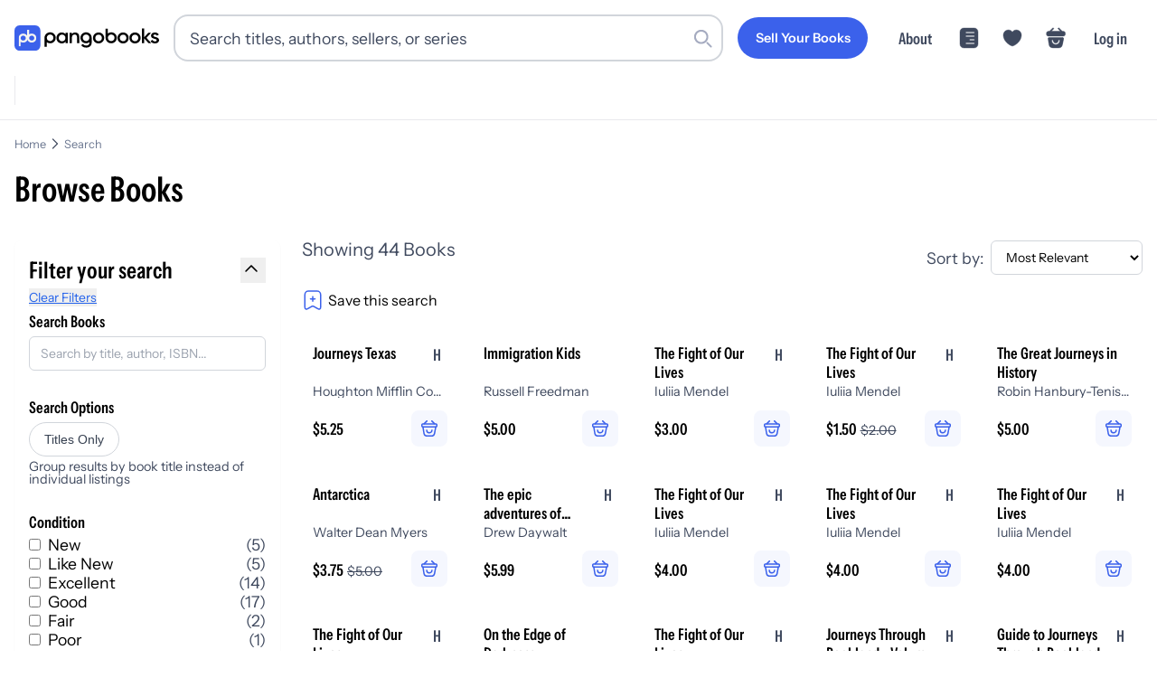

--- FILE ---
content_type: text/html; charset=utf-8
request_url: https://pangobooks.com/search?search=index%3Dbooks%26options%255BfacetFilters%255D%255B0%255D%255B0%255D%3Dhashtags%253A%2523journeys
body_size: 35626
content:
<!DOCTYPE html><html lang="en"><head><meta charSet="utf-8"/><meta name="viewport" content="width=device-width,initial-scale=1.0"/><meta name="viewport" content="width=device-width, initial-scale=1"/><link rel="stylesheet" href="/_next/static/chunks/fb8fb30f15be7bf2.css" data-precedence="next"/><link rel="stylesheet" href="/_next/static/chunks/fd54bf5d31cb7262.css" data-precedence="next"/><link rel="stylesheet" href="/_next/static/chunks/65de6ec4d69802a7.css" data-precedence="next"/><link rel="stylesheet" href="/_next/static/chunks/41b6aa286fb6fd3b.css" data-precedence="next"/><link rel="stylesheet" href="/_next/static/chunks/69e86951a4cca98f.css" data-precedence="next"/><link rel="preload" as="script" fetchPriority="low" href="/_next/static/chunks/b2171549e941f36a.js"/><script src="/_next/static/chunks/dec902e5e1b8214b.js" async=""></script><script src="/_next/static/chunks/0b24dad9cb23dba7.js" async=""></script><script src="/_next/static/chunks/b72f6c56a9507ba1.js" async=""></script><script src="/_next/static/chunks/4843d681270f28eb.js" async=""></script><script src="/_next/static/chunks/turbopack-0235783054773f10.js" async=""></script><script src="/_next/static/chunks/4c1be99b8d876438.js" async=""></script><script src="/_next/static/chunks/3fa1e451deae27ec.js" async=""></script><script src="/_next/static/chunks/6a88f9f9197b2098.js" async=""></script><script src="/_next/static/chunks/bc4b3e4e96634a05.js" async=""></script><script src="/_next/static/chunks/8339d115c001552a.js" async=""></script><script src="/_next/static/chunks/77c9901fd5577aa5.js" async=""></script><script src="/_next/static/chunks/474dbf6f4759d169.js" async=""></script><script src="/_next/static/chunks/10cc815bc5151d57.js" async=""></script><script src="/_next/static/chunks/f87ee9b42bb2b2c4.js" async=""></script><script src="/_next/static/chunks/5ef747a807ff5d96.js" async=""></script><script src="/_next/static/chunks/8c1bfd4eb17f2c17.js" async=""></script><script src="/_next/static/chunks/96da30d7caeb5e51.js" async=""></script><script src="/_next/static/chunks/2482aa1cbf152c5c.js" async=""></script><script src="/_next/static/chunks/ea20e3497303d28a.js" async=""></script><script src="/_next/static/chunks/38a8dbe2c5c26331.js" async=""></script><script src="/_next/static/chunks/5c512cbac1be8d7b.js" async=""></script><script src="/_next/static/chunks/a2986ffc974e079e.js" async=""></script><script src="/_next/static/chunks/6d0572cdf63a5a58.js" async=""></script><script src="/_next/static/chunks/5b46c5a27815943f.js" async=""></script><link rel="preload" href="https://www.googletagmanager.com/gtag/js?id=AW-428220311" as="script"/><link rel="dns-prefetch" href="https://fonts.gstatic.com"/><link rel="preload" href="/fonts/InstrumentSans-Regular.ttf" as="font" crossorigin="" type="font/ttf"/><link rel="preload" href="/fonts/InstrumentSans_Condensed-SemiBold.ttf" as="font" crossorigin="" type="font/ttf"/><link rel="preload" href="/fonts/Gilroy-Medium.woff2" as="font" crossorigin="" type="font/woff2"/><link rel="preload" href="/fonts/Gilroy-Bold.woff2" as="font" crossorigin="" type="font/woff2"/><link rel="preload" href="/fonts/Gilroy-ExtraBold.woff2" as="font" crossorigin="" type="font/woff2"/><meta id="__next-page-redirect" http-equiv="refresh" content="1;url=/search?filter_by=hashtags%3A%23journeys"/><script src="/_next/static/chunks/a6dad97d9634a72d.js" noModule=""></script></head><body><div hidden=""><!--$?--><template id="B:0"></template><!--/$--></div><noscript><iframe src="https://www.googletagmanager.com/ns.html?id=GTM-WX9CSL6R" height="0" width="0" style="display:none;visibility:hidden"></iframe></noscript><!--$?--><template id="B:1"></template><!--/$--><script>requestAnimationFrame(function(){$RT=performance.now()});</script><script src="/_next/static/chunks/b2171549e941f36a.js" id="_R_" async=""></script><div hidden id="S:1"><noscript><img height="1" width="1" style="display:none" src="https://www.facebook.com/tr?id=3206062393016069&amp;ev=PageView&amp;noscript=1" alt=""/></noscript><!--$--><!--/$--><!--$--><!--/$--><nav class="navigation-module-scss-module__kqdwkq__container undefined"><div class="navigation-module-scss-module__kqdwkq__content"><a aria-label="Go to homepage" class="navigation-module-scss-module__kqdwkq__logo" href="/"><div class="navigation-module-scss-module__kqdwkq__logo--desktop"><svg viewBox="0 0 678 121" fill="none" xmlns="http://www.w3.org/2000/svg"><g clip-path="url(#clip0_3535_2814)"><path d="M335.654 33.5408C350.299 33.541 361.956 44.8985 361.956 59.7429C361.956 60.0251 361.95 60.307 361.941 60.5867V83.0281C361.941 99.0679 349.408 106.541 336.379 106.541C325.438 106.541 316.983 102.455 312.806 94.4851L322.057 89.1052C324.245 93.389 327.925 96.777 336.578 96.7771C345.828 96.7771 351.398 91.6954 351.398 83.0281V80.8523C347.024 84.0667 341.584 85.946 335.654 85.946C321.109 85.9459 309.352 74.4878 309.351 59.7429C309.352 44.8984 321.109 33.5409 335.654 33.5408ZM167.108 33.5408C181.754 33.5408 193.411 44.8983 193.411 59.7429C193.411 74.4879 181.754 85.946 167.108 85.946C161.286 85.946 155.913 84.1086 151.559 80.9617V102.944H140.807V59.9783H140.809C140.809 59.9002 140.807 59.8212 140.807 59.7429C140.807 44.8985 152.563 33.541 167.108 33.5408ZM221.522 34.2068C229.293 34.2068 235.172 37.3952 238.958 42.5759V35.5017H249.718V85.3162H238.958V78.1433C235.172 83.4237 229.293 86.6121 221.522 86.6121C207.973 86.6121 196.715 75.1541 196.715 60.4089C196.715 45.5643 207.973 34.2068 221.522 34.2068ZM394.361 34.2068C409.006 34.207 420.663 45.5644 420.663 60.4089C420.663 75.154 409.007 86.6118 394.361 86.6121C379.815 86.6121 368.058 75.1541 368.058 60.4089C368.059 45.5643 379.815 34.2068 394.361 34.2068ZM509.271 34.2068C523.917 34.2069 535.573 45.5643 535.573 60.4089C535.573 75.154 523.917 86.612 509.271 86.6121C494.725 86.6121 482.969 75.1541 482.969 60.4089C482.969 45.5643 494.726 34.2068 509.271 34.2068ZM565.121 34.2068C579.766 34.2068 591.424 45.5643 591.424 60.4089C591.424 75.1541 579.766 86.6121 565.121 86.6121C550.575 86.612 538.819 75.1541 538.819 60.4089C538.819 45.5643 550.575 34.2068 565.121 34.2068ZM658.473 34.2068C666.642 34.2068 673.417 37.9926 676.904 44.5681L667.838 49.6492C666.044 45.7637 662.557 43.9705 658.473 43.9705C654.587 43.9705 651.2 45.6641 651.2 49.2507C651.2 58.317 678 52.8378 678 71.2693C678 81.232 669.332 86.6121 658.572 86.6121C648.609 86.6121 641.436 82.1282 638.248 74.9548L647.514 69.575C649.108 74.0583 653.093 76.7488 658.572 76.7488C663.354 76.7488 667.041 75.1545 667.041 71.1697C667.041 62.3026 640.24 67.2836 640.24 49.45C640.24 40.0848 648.31 34.2068 658.473 34.2068ZM438.043 38.4587C442.388 35.3437 447.746 33.5349 453.549 33.5349C468.194 33.5352 479.85 44.8926 479.85 59.7371C479.85 74.4821 468.194 85.9399 453.549 85.9402C439.003 85.9402 427.246 74.4822 427.246 59.7371C427.246 59.4486 427.252 59.1615 427.261 58.8757H427.246V15.9099H438.043V38.4587ZM284.767 34.2068C295.926 34.2068 303.896 41.7785 303.896 54.7302V85.3162H293.137V55.8259C293.136 48.2543 288.752 44.2693 281.977 44.2693C274.904 44.2694 269.325 48.4539 269.325 58.616V85.3162H258.564V35.5017H269.325V41.8777C272.613 36.6973 277.993 34.2068 284.767 34.2068ZM608.219 57.5203L627.547 35.5017H640.697L618.779 59.9109L641.495 85.3162H628.642L608.219 62.3025V85.3162H597.458V15.5759H608.219V57.5203ZM223.216 44.4685C214.249 44.4687 207.475 51.1436 207.474 60.4089C207.474 69.6744 214.249 76.3502 223.216 76.3503C232.182 76.3503 238.958 69.6745 238.958 60.4089C238.958 51.1435 232.182 44.4685 223.216 44.4685ZM394.361 44.6677C385.594 44.6677 378.818 51.3428 378.818 60.4089C378.818 69.4752 385.594 76.1511 394.361 76.1511C403.128 76.1509 409.903 69.4751 409.903 60.4089C409.903 51.3429 403.128 44.6679 394.361 44.6677ZM509.271 44.6677C500.504 44.6677 493.73 51.3428 493.729 60.4089C493.729 69.4752 500.504 76.1511 509.271 76.1511C518.039 76.151 524.813 69.4752 524.813 60.4089C524.813 51.3429 518.039 44.6678 509.271 44.6677ZM565.121 44.6677C556.354 44.6678 549.579 51.3428 549.579 60.4089C549.579 69.4752 556.354 76.1511 565.121 76.1511C573.888 76.1511 580.663 69.4752 580.663 60.4089C580.663 51.3428 573.888 44.6677 565.121 44.6677ZM167.108 44.0017C158.341 44.0019 151.566 50.677 151.566 59.7429C151.567 68.8088 158.341 75.4849 167.108 75.4851C175.876 75.4851 182.651 68.809 182.651 59.7429C182.651 50.6769 175.876 44.0017 167.108 44.0017ZM335.654 44.0017C326.887 44.0018 320.111 50.6769 320.111 59.7429C320.111 68.8089 326.887 75.485 335.654 75.4851C344.421 75.4849 351.196 68.8088 351.196 59.7429C351.196 50.677 344.421 44.0019 335.654 44.0017ZM453.549 43.9958C445.149 43.9958 438.579 50.1237 438.043 58.6111V58.8757H438.027C438.014 59.1603 438.006 59.4475 438.006 59.7371C438.006 68.8033 444.781 75.4792 453.549 75.4792C462.316 75.479 469.091 68.8032 469.091 59.7371C469.09 50.6711 462.316 43.9961 453.549 43.9958Z" fill="black"></path><rect width="121.492" height="121.492" rx="24.6686" fill="#3B61EB"></rect><g clip-path="url(#clip1_3535_2814)"><path d="M40.9018 39.5565C28.9433 39.5565 19.2494 49.1928 19.2494 61.0785H19.247V101.419H28.8205V78.9401C32.2713 81.2505 36.4283 82.5998 40.9018 82.5998C52.8604 82.5998 62.5543 72.9643 62.5543 61.0777C62.5543 49.1912 52.8604 39.5565 40.9018 39.5565ZM40.9018 73.0879C34.2299 73.0879 28.8205 67.7111 28.8205 61.0793C28.8205 54.4475 34.2299 49.0708 40.9018 49.0708C47.5738 49.0708 52.9831 54.4475 52.9831 61.0793C52.9831 67.7111 47.5738 73.0879 40.9018 73.0879Z" fill="#F7F5F1"></path><path d="M80.8797 39.5564C76.4062 39.5564 72.2491 40.9058 68.7984 43.2162V20.7378H59.2248V61.0785H59.2272C59.2272 72.9651 68.9211 82.6006 80.8797 82.6006C92.8382 82.6006 102.532 72.9651 102.532 61.0785C102.532 49.192 92.8382 39.5564 80.8797 39.5564ZM80.8797 73.0879C74.2077 73.0879 68.7984 67.7111 68.7984 61.0793C68.7984 54.4475 74.2077 49.0707 80.8797 49.0707C87.5516 49.0707 92.961 54.4475 92.961 61.0793C92.961 67.7111 87.5516 73.0879 80.8797 73.0879Z" fill="#F7F5F1"></path></g></g><defs><clipPath id="clip0_3535_2814"><rect width="678" height="121" fill="white"></rect></clipPath><clipPath id="clip1_3535_2814"><rect width="83.2849" height="80.6823" fill="white" transform="translate(19.2477 20.7378)"></rect></clipPath></defs></svg></div><div class="navigation-module-scss-module__kqdwkq__logo--mobile"><svg viewBox="0 0 678 121" fill="none" xmlns="http://www.w3.org/2000/svg"><g clip-path="url(#clip0_3535_2814)"><path d="M335.654 33.5408C350.299 33.541 361.956 44.8985 361.956 59.7429C361.956 60.0251 361.95 60.307 361.941 60.5867V83.0281C361.941 99.0679 349.408 106.541 336.379 106.541C325.438 106.541 316.983 102.455 312.806 94.4851L322.057 89.1052C324.245 93.389 327.925 96.777 336.578 96.7771C345.828 96.7771 351.398 91.6954 351.398 83.0281V80.8523C347.024 84.0667 341.584 85.946 335.654 85.946C321.109 85.9459 309.352 74.4878 309.351 59.7429C309.352 44.8984 321.109 33.5409 335.654 33.5408ZM167.108 33.5408C181.754 33.5408 193.411 44.8983 193.411 59.7429C193.411 74.4879 181.754 85.946 167.108 85.946C161.286 85.946 155.913 84.1086 151.559 80.9617V102.944H140.807V59.9783H140.809C140.809 59.9002 140.807 59.8212 140.807 59.7429C140.807 44.8985 152.563 33.541 167.108 33.5408ZM221.522 34.2068C229.293 34.2068 235.172 37.3952 238.958 42.5759V35.5017H249.718V85.3162H238.958V78.1433C235.172 83.4237 229.293 86.6121 221.522 86.6121C207.973 86.6121 196.715 75.1541 196.715 60.4089C196.715 45.5643 207.973 34.2068 221.522 34.2068ZM394.361 34.2068C409.006 34.207 420.663 45.5644 420.663 60.4089C420.663 75.154 409.007 86.6118 394.361 86.6121C379.815 86.6121 368.058 75.1541 368.058 60.4089C368.059 45.5643 379.815 34.2068 394.361 34.2068ZM509.271 34.2068C523.917 34.2069 535.573 45.5643 535.573 60.4089C535.573 75.154 523.917 86.612 509.271 86.6121C494.725 86.6121 482.969 75.1541 482.969 60.4089C482.969 45.5643 494.726 34.2068 509.271 34.2068ZM565.121 34.2068C579.766 34.2068 591.424 45.5643 591.424 60.4089C591.424 75.1541 579.766 86.6121 565.121 86.6121C550.575 86.612 538.819 75.1541 538.819 60.4089C538.819 45.5643 550.575 34.2068 565.121 34.2068ZM658.473 34.2068C666.642 34.2068 673.417 37.9926 676.904 44.5681L667.838 49.6492C666.044 45.7637 662.557 43.9705 658.473 43.9705C654.587 43.9705 651.2 45.6641 651.2 49.2507C651.2 58.317 678 52.8378 678 71.2693C678 81.232 669.332 86.6121 658.572 86.6121C648.609 86.6121 641.436 82.1282 638.248 74.9548L647.514 69.575C649.108 74.0583 653.093 76.7488 658.572 76.7488C663.354 76.7488 667.041 75.1545 667.041 71.1697C667.041 62.3026 640.24 67.2836 640.24 49.45C640.24 40.0848 648.31 34.2068 658.473 34.2068ZM438.043 38.4587C442.388 35.3437 447.746 33.5349 453.549 33.5349C468.194 33.5352 479.85 44.8926 479.85 59.7371C479.85 74.4821 468.194 85.9399 453.549 85.9402C439.003 85.9402 427.246 74.4822 427.246 59.7371C427.246 59.4486 427.252 59.1615 427.261 58.8757H427.246V15.9099H438.043V38.4587ZM284.767 34.2068C295.926 34.2068 303.896 41.7785 303.896 54.7302V85.3162H293.137V55.8259C293.136 48.2543 288.752 44.2693 281.977 44.2693C274.904 44.2694 269.325 48.4539 269.325 58.616V85.3162H258.564V35.5017H269.325V41.8777C272.613 36.6973 277.993 34.2068 284.767 34.2068ZM608.219 57.5203L627.547 35.5017H640.697L618.779 59.9109L641.495 85.3162H628.642L608.219 62.3025V85.3162H597.458V15.5759H608.219V57.5203ZM223.216 44.4685C214.249 44.4687 207.475 51.1436 207.474 60.4089C207.474 69.6744 214.249 76.3502 223.216 76.3503C232.182 76.3503 238.958 69.6745 238.958 60.4089C238.958 51.1435 232.182 44.4685 223.216 44.4685ZM394.361 44.6677C385.594 44.6677 378.818 51.3428 378.818 60.4089C378.818 69.4752 385.594 76.1511 394.361 76.1511C403.128 76.1509 409.903 69.4751 409.903 60.4089C409.903 51.3429 403.128 44.6679 394.361 44.6677ZM509.271 44.6677C500.504 44.6677 493.73 51.3428 493.729 60.4089C493.729 69.4752 500.504 76.1511 509.271 76.1511C518.039 76.151 524.813 69.4752 524.813 60.4089C524.813 51.3429 518.039 44.6678 509.271 44.6677ZM565.121 44.6677C556.354 44.6678 549.579 51.3428 549.579 60.4089C549.579 69.4752 556.354 76.1511 565.121 76.1511C573.888 76.1511 580.663 69.4752 580.663 60.4089C580.663 51.3428 573.888 44.6677 565.121 44.6677ZM167.108 44.0017C158.341 44.0019 151.566 50.677 151.566 59.7429C151.567 68.8088 158.341 75.4849 167.108 75.4851C175.876 75.4851 182.651 68.809 182.651 59.7429C182.651 50.6769 175.876 44.0017 167.108 44.0017ZM335.654 44.0017C326.887 44.0018 320.111 50.6769 320.111 59.7429C320.111 68.8089 326.887 75.485 335.654 75.4851C344.421 75.4849 351.196 68.8088 351.196 59.7429C351.196 50.677 344.421 44.0019 335.654 44.0017ZM453.549 43.9958C445.149 43.9958 438.579 50.1237 438.043 58.6111V58.8757H438.027C438.014 59.1603 438.006 59.4475 438.006 59.7371C438.006 68.8033 444.781 75.4792 453.549 75.4792C462.316 75.479 469.091 68.8032 469.091 59.7371C469.09 50.6711 462.316 43.9961 453.549 43.9958Z" fill="black"></path><rect width="121.492" height="121.492" rx="24.6686" fill="#3B61EB"></rect><g clip-path="url(#clip1_3535_2814)"><path d="M40.9018 39.5565C28.9433 39.5565 19.2494 49.1928 19.2494 61.0785H19.247V101.419H28.8205V78.9401C32.2713 81.2505 36.4283 82.5998 40.9018 82.5998C52.8604 82.5998 62.5543 72.9643 62.5543 61.0777C62.5543 49.1912 52.8604 39.5565 40.9018 39.5565ZM40.9018 73.0879C34.2299 73.0879 28.8205 67.7111 28.8205 61.0793C28.8205 54.4475 34.2299 49.0708 40.9018 49.0708C47.5738 49.0708 52.9831 54.4475 52.9831 61.0793C52.9831 67.7111 47.5738 73.0879 40.9018 73.0879Z" fill="#F7F5F1"></path><path d="M80.8797 39.5564C76.4062 39.5564 72.2491 40.9058 68.7984 43.2162V20.7378H59.2248V61.0785H59.2272C59.2272 72.9651 68.9211 82.6006 80.8797 82.6006C92.8382 82.6006 102.532 72.9651 102.532 61.0785C102.532 49.192 92.8382 39.5564 80.8797 39.5564ZM80.8797 73.0879C74.2077 73.0879 68.7984 67.7111 68.7984 61.0793C68.7984 54.4475 74.2077 49.0707 80.8797 49.0707C87.5516 49.0707 92.961 54.4475 92.961 61.0793C92.961 67.7111 87.5516 73.0879 80.8797 73.0879Z" fill="#F7F5F1"></path></g></g><defs><clipPath id="clip0_3535_2814"><rect width="678" height="121" fill="white"></rect></clipPath><clipPath id="clip1_3535_2814"><rect width="83.2849" height="80.6823" fill="white" transform="translate(19.2477 20.7378)"></rect></clipPath></defs></svg></div><div class="navigation-module-scss-module__kqdwkq__logo--mobile-mini"><svg width="133" height="133" viewBox="0 0 133 133" fill="none" xmlns="http://www.w3.org/2000/svg"><rect x="6" y="6" width="121.492" height="121.492" rx="24.6686" fill="#3B61EB"></rect><g clip-path="url(#clip0_3434_2679)"><path d="M74.7985 26.7378V49.2163C78.2492 46.9059 82.4061 45.5562 86.8795 45.5562C98.8381 45.5562 108.532 55.1921 108.532 67.0786C108.532 78.9651 98.838 88.6011 86.8795 88.6011C77.8751 88.6011 70.1551 83.1373 66.8903 75.3638C63.6252 83.1367 55.906 88.6 46.902 88.6001C42.4286 88.6001 38.2716 87.2503 34.8209 84.9399V107.419H25.2467V67.0786H25.2496C25.2496 55.1929 34.9434 45.5562 46.902 45.5562C54.6182 45.5562 61.3906 49.5685 65.2252 55.6079V26.7378H74.7985ZM46.902 55.0708C40.23 55.0708 34.8209 60.4478 34.8209 67.0796C34.8211 73.7112 40.2301 79.0874 46.902 79.0874C53.5737 79.0873 58.9828 73.7112 58.983 67.0796C58.983 60.4478 53.5739 55.0709 46.902 55.0708ZM86.8795 55.0708C80.2076 55.0708 74.7985 60.4478 74.7985 67.0796C74.7986 73.7113 80.2077 79.0874 86.8795 79.0874C93.5514 79.0874 98.9604 73.7113 98.9606 67.0796C98.9606 60.4478 93.5515 55.0708 86.8795 55.0708Z" fill="#F7F5F1"></path></g><defs><clipPath id="clip0_3434_2679"><rect width="83.2849" height="80.6823" fill="white" transform="translate(25.2477 26.7378)"></rect></clipPath></defs></svg></div></a><div class="navigation-module-scss-module__kqdwkq__search-container-desktop"><div class="navigation-module-scss-module__kqdwkq__search-input-and-cancel-icon"><div class="search-input-module-scss-module__7IZGCW__container"><div class="search-input-module-scss-module__7IZGCW__input-container"><form><input class="search-input-module-scss-module__7IZGCW__input focus:ring-1 focus:ring-blue-500 focus:border-blue-500" type="search" placeholder="Search titles, authors, sellers, or series" id="search-input" value=""/></form><div class="search-input-module-scss-module__7IZGCW__search-icon"><svg viewBox="0 0 24 24" fill="none" xmlns="http://www.w3.org/2000/svg"><rect x="16" y="17.6263" width="2.3" height="9" rx="1.15" transform="rotate(-45 16 17.6263)" fill="var(--lightGrey)"></rect><path fill-rule="evenodd" clip-rule="evenodd" d="M10 19C14.9706 19 19 14.9706 19 10C19 5.02944 14.9706 1 10 1C5.02944 1 1 5.02944 1 10C1 14.9706 5.02944 19 10 19ZM10 16.6C13.6451 16.6 16.6 13.6451 16.6 10C16.6 6.35495 13.6451 3.40003 10 3.40003C6.35495 3.40003 3.40002 6.35495 3.40002 10C3.40002 13.6451 6.35495 16.6 10 16.6Z" fill="var(--lightGrey)"></path></svg></div></div></div><div class="navigation-module-scss-module__kqdwkq__cancel-icon">Cancel</div></div></div><div class="navigation-module-scss-module__kqdwkq__secure-checkout">Secure Checkout</div><div class="navigation-module-scss-module__kqdwkq__links navigation-module-scss-module__kqdwkq__nav-desktop"><a class="navigation-module-scss-module__kqdwkq__link-items navigation-module-scss-module__kqdwkq__link-items-button" href="/sell"><button aria-label="Sell Your Books" class="button-module-scss-module__sHYptW__button"><span class="button-module-scss-module__sHYptW__text">Sell Your Books</span></button></a><a class="navigation-module-scss-module__kqdwkq__link-items navigation-module-scss-module__kqdwkq__link-items-text" href="/about">About</a><a class="navigation-module-scss-module__kqdwkq__link-items" href="/feed"><svg width="24" height="24" viewBox="0 0 58 58" fill="none" xmlns="http://www.w3.org/2000/svg"><g clip-path="url(#clip0_3462_2536)"><path d="M43.1911 2.46814C48.6433 2.46814 53.064 6.88799 53.0641 12.3402V45.6595C53.0641 51.1119 48.6434 55.5316 43.1911 55.5316H14.8083C9.35604 55.5315 4.93619 51.1118 4.93619 45.6595V12.3402C4.93633 6.88808 9.35613 2.46829 14.8083 2.46814H43.1911ZM21.7497 41.6879C20.7488 41.688 19.9372 42.4995 19.9372 43.5004C19.9374 44.5011 20.7489 45.3127 21.7497 45.3129H42.2917L42.4762 45.3031C43.3903 45.2105 44.104 44.4388 44.1042 43.5004C44.1042 42.5618 43.3904 41.7903 42.4762 41.6976L42.2917 41.6879H21.7497ZM32.0211 32.0209C31.0201 32.0209 30.2087 32.8324 30.2086 33.8334C30.2086 34.8344 31.0201 35.6459 32.0211 35.6459H42.2917L42.4772 35.6361C43.391 35.5432 44.1042 34.7717 44.1042 33.8334C44.1042 32.895 43.391 32.1236 42.4772 32.0306L42.2917 32.0209H32.0211ZM21.7497 22.3539C20.7489 22.3541 19.9373 23.1656 19.9372 24.1664C19.9372 25.1673 20.7488 25.9787 21.7497 25.9789H42.2917L42.4762 25.9691C43.3904 25.8765 44.1042 25.105 44.1042 24.1664C44.104 23.2279 43.3903 22.4563 42.4762 22.3636L42.2917 22.3539H21.7497ZM21.7497 12.6879C20.7488 12.688 19.9372 13.4995 19.9372 14.5004C19.9374 15.5011 20.7489 16.3127 21.7497 16.3129H42.2917L42.4762 16.3031C43.3903 16.2105 44.104 15.4388 44.1042 14.5004C44.1042 13.5618 43.3904 12.7903 42.4762 12.6976L42.2917 12.6879H21.7497Z" fill="currentColor"></path></g><defs><clipPath id="clip0_3462_2536"><rect width="58" height="58" fill="white"></rect></clipPath></defs></svg></a><li class="navigation-module-scss-module__kqdwkq__link-items"><svg width="58" height="58" viewBox="0 0 58 58" fill="none" xmlns="http://www.w3.org/2000/svg"><g clip-path="url(#clip0_3462_2513)"><path d="M39.73 7.49158C35.3558 7.49158 31.4408 9.61824 29 12.8807C26.5592 9.61824 22.6442 7.49158 18.27 7.49158C10.8508 7.49158 4.83333 13.5332 4.83333 21.0007C4.83333 23.8766 5.29249 26.5349 6.08999 28.9999C9.90833 41.0832 21.6775 48.3091 27.5017 50.2907C28.3233 50.5807 29.6767 50.5807 30.4983 50.2907C36.3225 48.3091 48.0917 41.0832 51.91 28.9999C52.7075 26.5349 53.1667 23.8766 53.1667 21.0007C53.1667 13.5332 47.1492 7.49158 39.73 7.49158Z" fill="currentColor"></path></g><defs><clipPath id="clip0_3462_2513"><rect width="58" height="58" fill="white"></rect></clipPath></defs></svg></li><a class="navigation-module-scss-module__kqdwkq__link-items"><svg width="58" height="58" viewBox="0 0 58 58" fill="none" xmlns="http://www.w3.org/2000/svg"><path d="M47.5926 11.0586H46.5811L38.0346 2.51204C37.3518 1.82932 36.2393 1.82932 35.5313 2.51204C34.8486 3.19475 34.8486 4.30732 35.5313 5.01532L41.5746 11.0586H16.9969L23.0401 5.01532C23.7229 4.33261 23.7229 3.22004 23.0401 2.51204C22.3574 1.82932 21.2449 1.82932 20.5369 2.51204L12.0156 11.0586H11.0041C8.72843 11.0586 4 11.0586 4 17.5317C4 19.9845 4.50571 21.6027 5.56771 22.6647C6.17457 23.2969 6.90786 23.6256 7.69171 23.8026C8.425 23.9796 9.20886 24.0049 9.96743 24.0049H48.604C49.3878 24.0049 50.1211 23.9543 50.8291 23.8026C52.9531 23.2969 54.5714 21.7797 54.5714 17.5317C54.5714 11.0586 49.843 11.0586 47.5926 11.0586Z" fill="currentColor"></path><path d="M47.1011 27.6051C48.7046 27.6051 49.9014 29.1912 49.5963 30.9166L47.025 45.4733C46.1086 50.7333 44.5813 55.4371 36.0035 55.4371H21.7232C13.2476 55.4369 11.3383 49.9262 10.6255 45.1393L8.48688 30.8336C8.23235 29.136 9.42938 27.6053 11.0074 27.6051H47.1011ZM19.5123 52.776C19.9317 52.8243 20.3713 52.8589 20.8316 52.8766L20.0992 52.8336C19.8995 52.8178 19.7036 52.7981 19.5123 52.776ZM18.4224 52.61C18.7359 52.6707 19.0625 52.7226 19.4019 52.7643C19.4256 52.7672 19.4494 52.7693 19.4732 52.7721C19.0866 52.7266 18.7172 52.6673 18.3638 52.5973C18.3832 52.6011 18.4029 52.6062 18.4224 52.61ZM15.4566 51.5973C15.6085 51.6778 15.7657 51.7548 15.9273 51.8287L15.689 51.7155C15.6105 51.6768 15.5327 51.6376 15.4566 51.5973ZM13.1978 49.8444C13.2986 49.9564 13.4027 50.0669 13.5113 50.1744L13.5123 50.1735C13.295 49.9579 13.0931 49.7331 12.9058 49.5006C12.9995 49.6171 13.0967 49.732 13.1978 49.8444ZM44.5923 49.5875L44.6578 49.5055C44.6805 49.4747 44.7002 49.4419 44.7222 49.4108C44.68 49.4704 44.6364 49.5291 44.5923 49.5875ZM44.7564 49.3619C44.7879 49.3166 44.8208 49.2723 44.8511 49.2262L44.8863 49.1715C44.8442 49.2358 44.8004 49.2989 44.7564 49.3619ZM45.9996 46.8121C46.0398 46.6919 46.0804 46.571 46.1177 46.4489V46.4479C46.0802 46.5704 46.04 46.6915 45.9996 46.8121ZM37.8355 33.9264C36.799 33.9266 35.9391 34.7863 35.939 35.8229C35.939 39.6661 32.8291 42.7757 28.9859 42.776C25.1425 42.776 22.0328 39.6663 22.0328 35.8229C22.0327 34.7865 21.1726 33.9269 20.1363 33.9264C19.0996 33.9264 18.2398 34.7862 18.2398 35.8229C18.2398 41.7397 23.069 46.569 28.9859 46.569C34.9025 46.5687 39.732 41.7396 39.732 35.8229C39.732 34.7863 38.872 33.9266 37.8355 33.9264ZM49.2896 30.6139L46.7359 43.8385C46.6506 44.2863 46.5598 44.7298 46.4586 45.1656H46.4595C46.5607 44.7298 46.6516 44.2863 46.7369 43.8385L49.2906 30.6139C49.3 30.565 49.3074 30.516 49.314 30.4674L49.2896 30.6139ZM49.3355 30.1373C49.3357 30.103 49.3367 30.0688 49.3355 30.0348C49.3348 30.0132 49.3319 29.9918 49.3306 29.9703C49.334 30.0257 49.3358 30.0812 49.3355 30.1373ZM49.2828 29.6119C49.2918 29.6552 49.2995 29.6988 49.3062 29.7428C49.2995 29.6988 49.2918 29.6552 49.2828 29.6119ZM49.2281 29.3981C49.2233 29.3823 49.2205 29.3659 49.2154 29.3502L49.1705 29.2213C49.1927 29.279 49.2101 29.3385 49.2281 29.3981ZM48.9224 28.7389C48.9721 28.8143 49.0177 28.8927 49.0591 28.9733L48.9234 28.7389C48.8739 28.6637 48.8195 28.5915 48.7623 28.5221L48.9224 28.7389ZM47.9966 27.8981C48.021 27.911 48.045 27.9244 48.0689 27.9381C48.0576 27.9316 48.0471 27.9239 48.0357 27.9176C48.0231 27.9106 48.0094 27.9048 47.9966 27.8981ZM47.524 27.7057C47.569 27.7187 47.6139 27.7332 47.6578 27.7487C47.7166 27.7694 47.774 27.7933 47.8306 27.818C47.7316 27.7746 47.6296 27.7363 47.524 27.7057Z" fill="currentColor"></path></svg></a><a class="navigation-module-scss-module__kqdwkq__link-items navigation-module-scss-module__kqdwkq__link-items-text" style="white-space:nowrap">Log in</a></div><div class=""><div class="navigation-module-scss-module__kqdwkq__links-mobile navigation-module-scss-module__kqdwkq__nav-mobile"><div id="navigation-module-scss-module__kqdwkq__login-button">Log in</div><div><a class="navigation-module-scss-module__kqdwkq__link-items-mobile"><svg width="58" height="58" viewBox="0 0 58 58" fill="none" xmlns="http://www.w3.org/2000/svg"><path d="M47.5926 11.0586H46.5811L38.0346 2.51204C37.3518 1.82932 36.2393 1.82932 35.5313 2.51204C34.8486 3.19475 34.8486 4.30732 35.5313 5.01532L41.5746 11.0586H16.9969L23.0401 5.01532C23.7229 4.33261 23.7229 3.22004 23.0401 2.51204C22.3574 1.82932 21.2449 1.82932 20.5369 2.51204L12.0156 11.0586H11.0041C8.72843 11.0586 4 11.0586 4 17.5317C4 19.9845 4.50571 21.6027 5.56771 22.6647C6.17457 23.2969 6.90786 23.6256 7.69171 23.8026C8.425 23.9796 9.20886 24.0049 9.96743 24.0049H48.604C49.3878 24.0049 50.1211 23.9543 50.8291 23.8026C52.9531 23.2969 54.5714 21.7797 54.5714 17.5317C54.5714 11.0586 49.843 11.0586 47.5926 11.0586Z" fill="currentColor"></path><path d="M47.1011 27.6051C48.7046 27.6051 49.9014 29.1912 49.5963 30.9166L47.025 45.4733C46.1086 50.7333 44.5813 55.4371 36.0035 55.4371H21.7232C13.2476 55.4369 11.3383 49.9262 10.6255 45.1393L8.48688 30.8336C8.23235 29.136 9.42938 27.6053 11.0074 27.6051H47.1011ZM19.5123 52.776C19.9317 52.8243 20.3713 52.8589 20.8316 52.8766L20.0992 52.8336C19.8995 52.8178 19.7036 52.7981 19.5123 52.776ZM18.4224 52.61C18.7359 52.6707 19.0625 52.7226 19.4019 52.7643C19.4256 52.7672 19.4494 52.7693 19.4732 52.7721C19.0866 52.7266 18.7172 52.6673 18.3638 52.5973C18.3832 52.6011 18.4029 52.6062 18.4224 52.61ZM15.4566 51.5973C15.6085 51.6778 15.7657 51.7548 15.9273 51.8287L15.689 51.7155C15.6105 51.6768 15.5327 51.6376 15.4566 51.5973ZM13.1978 49.8444C13.2986 49.9564 13.4027 50.0669 13.5113 50.1744L13.5123 50.1735C13.295 49.9579 13.0931 49.7331 12.9058 49.5006C12.9995 49.6171 13.0967 49.732 13.1978 49.8444ZM44.5923 49.5875L44.6578 49.5055C44.6805 49.4747 44.7002 49.4419 44.7222 49.4108C44.68 49.4704 44.6364 49.5291 44.5923 49.5875ZM44.7564 49.3619C44.7879 49.3166 44.8208 49.2723 44.8511 49.2262L44.8863 49.1715C44.8442 49.2358 44.8004 49.2989 44.7564 49.3619ZM45.9996 46.8121C46.0398 46.6919 46.0804 46.571 46.1177 46.4489V46.4479C46.0802 46.5704 46.04 46.6915 45.9996 46.8121ZM37.8355 33.9264C36.799 33.9266 35.9391 34.7863 35.939 35.8229C35.939 39.6661 32.8291 42.7757 28.9859 42.776C25.1425 42.776 22.0328 39.6663 22.0328 35.8229C22.0327 34.7865 21.1726 33.9269 20.1363 33.9264C19.0996 33.9264 18.2398 34.7862 18.2398 35.8229C18.2398 41.7397 23.069 46.569 28.9859 46.569C34.9025 46.5687 39.732 41.7396 39.732 35.8229C39.732 34.7863 38.872 33.9266 37.8355 33.9264ZM49.2896 30.6139L46.7359 43.8385C46.6506 44.2863 46.5598 44.7298 46.4586 45.1656H46.4595C46.5607 44.7298 46.6516 44.2863 46.7369 43.8385L49.2906 30.6139C49.3 30.565 49.3074 30.516 49.314 30.4674L49.2896 30.6139ZM49.3355 30.1373C49.3357 30.103 49.3367 30.0688 49.3355 30.0348C49.3348 30.0132 49.3319 29.9918 49.3306 29.9703C49.334 30.0257 49.3358 30.0812 49.3355 30.1373ZM49.2828 29.6119C49.2918 29.6552 49.2995 29.6988 49.3062 29.7428C49.2995 29.6988 49.2918 29.6552 49.2828 29.6119ZM49.2281 29.3981C49.2233 29.3823 49.2205 29.3659 49.2154 29.3502L49.1705 29.2213C49.1927 29.279 49.2101 29.3385 49.2281 29.3981ZM48.9224 28.7389C48.9721 28.8143 49.0177 28.8927 49.0591 28.9733L48.9234 28.7389C48.8739 28.6637 48.8195 28.5915 48.7623 28.5221L48.9224 28.7389ZM47.9966 27.8981C48.021 27.911 48.045 27.9244 48.0689 27.9381C48.0576 27.9316 48.0471 27.9239 48.0357 27.9176C48.0231 27.9106 48.0094 27.9048 47.9966 27.8981ZM47.524 27.7057C47.569 27.7187 47.6139 27.7332 47.6578 27.7487C47.7166 27.7694 47.774 27.7933 47.8306 27.818C47.7316 27.7746 47.6296 27.7363 47.524 27.7057Z" fill="currentColor"></path></svg></a></div><div class="navigation-module-scss-module__kqdwkq__link-items-mobile navigation-module-scss-module__kqdwkq__topNavMenuActive"><div class="navigation-module-scss-module__kqdwkq__hamburger-icon"><svg width="22" height="18" viewBox="0 0 22 18" fill="none" xmlns="http://www.w3.org/2000/svg"><path d="M1 9H21M1 1.5H21M1 16.5H21" stroke="var(--grey)" stroke-width="1.5" stroke-linecap="round" stroke-linejoin="round"></path></svg></div><div class="nav-menu-module-scss-module__fBaHqq__side-menu"><div style="display:flex;flex-direction:column;align-items:flex-end;justify-content:flex-end"><div class="nav-menu-module-scss-module__fBaHqq__close-button"><svg viewBox="0 0 20 20" fill="none" xmlns="http://www.w3.org/2000/svg" width="25" height="20"><path d="M14.4283 5.11381L14.4287 5.11345C14.5584 4.98371 14.7668 4.98371 14.8965 5.11345C15.0179 5.23485 15.0179 5.4516 14.8965 5.57301L10.8215 9.64801L10.468 10.0016L10.8215 10.3551L14.8965 14.4301C15.0263 14.5599 15.0263 14.7683 14.8965 14.898C14.7668 15.0277 14.5584 15.0277 14.4287 14.898L10.3537 10.823L10.0001 10.4695L9.64655 10.823L5.57154 14.898C5.44181 15.0277 5.23339 15.0277 5.10365 14.898C4.97391 14.7683 4.97391 14.5599 5.10365 14.4301L9.17865 10.3551L9.53221 10.0016L9.17865 9.64801L5.10365 5.57301C4.97391 5.44327 4.97391 5.23485 5.10365 5.10512C5.23339 4.97538 5.44181 4.97538 5.57154 5.10512L9.64655 9.18012L9.99974 9.53331L10.3533 9.18048L14.4283 5.11381Z" fill="none" stroke="var(--copyLight)"></path></svg></div></div><div class="nav-menu-module-scss-module__fBaHqq__with-border"><div style="padding-bottom:16px;padding-left:16px;padding-right:16px;display:flex;flex-direction:row;align-items:flex-start;justify-content:center"><div style="margin-right:10px;width:80%"><button aria-label="Sign up" class="button-module-scss-module__sHYptW__button button-module-scss-module__sHYptW__button--x-small"><span class="button-module-scss-module__sHYptW__text">Sign up</span></button></div><div style="width:80%"><button aria-label="Log in" class="button-module-scss-module__sHYptW__button button-module-scss-module__sHYptW__button--secondary button-module-scss-module__sHYptW__button--x-small"><span class="button-module-scss-module__sHYptW__text">Log in</span></button></div></div></div><div class="browse-dropdown-container"><section class="nav-menu-module-scss-module__fBaHqq__browse-menu-dropdown"><div class="nav-menu-module-scss-module__fBaHqq__browse-dropdown-flex nav-menu-module-scss-module__fBaHqq__bold-text nav-menu-module-scss-module__fBaHqq__with-border"><div style="display:flex;flex-direction:row;align-items:center;justify-content:space-between"><h2> Browse by categories </h2><div><svg height="20" width="20" viewBox="0 0 21 21" fill="none" xmlns="http://www.w3.org/2000/svg" style="transform:rotate(90deg)"><path d="M9 18L15 12L9 6" stroke="var(--copyDark)" stroke-width="1.5" stroke-linecap="round" stroke-linejoin="round"></path></svg></div></div></div></section></div><div><div><a class="nav-menu-module-scss-module__fBaHqq__menu-item nav-menu-module-scss-module__fBaHqq__bold-text nav-menu-module-scss-module__fBaHqq__with-border" href="/collections">Collections</a></div><div><a class="nav-menu-module-scss-module__fBaHqq__menu-item nav-menu-module-scss-module__fBaHqq__bold-text nav-menu-module-scss-module__fBaHqq__with-border" href="/bookstore">Bookstores</a></div><div><a class="nav-menu-module-scss-module__fBaHqq__menu-item nav-menu-module-scss-module__fBaHqq__bold-text nav-menu-module-scss-module__fBaHqq__with-border" href="/shelves">Shelves</a></div><div><a class="nav-menu-module-scss-module__fBaHqq__menu-item nav-menu-module-scss-module__fBaHqq__bold-text nav-menu-module-scss-module__fBaHqq__with-border" href="/feed">Feed</a></div><div><a class="nav-menu-module-scss-module__fBaHqq__menu-item nav-menu-module-scss-module__fBaHqq__bold-text nav-menu-module-scss-module__fBaHqq__with-border" href="/hey-pango">Pango AI</a></div><div><a class="nav-menu-module-scss-module__fBaHqq__menu-item nav-menu-module-scss-module__fBaHqq__bold-text nav-menu-module-scss-module__fBaHqq__with-border" href="/author">Popular Authors</a></div><div><a class="nav-menu-module-scss-module__fBaHqq__menu-item nav-menu-module-scss-module__fBaHqq__bold-text nav-menu-module-scss-module__fBaHqq__with-border" href="/series">Popular Series</a></div><div><a class="nav-menu-module-scss-module__fBaHqq__menu-item nav-menu-module-scss-module__fBaHqq__bold-text nav-menu-module-scss-module__fBaHqq__with-border" href="/bundle-search">Multi-Book Search</a></div><div><a class="nav-menu-module-scss-module__fBaHqq__menu-item nav-menu-module-scss-module__fBaHqq__bold-text nav-menu-module-scss-module__fBaHqq__with-border" href="/pricing">Pricing Hub</a></div><div><a class="nav-menu-module-scss-module__fBaHqq__menu-item nav-menu-module-scss-module__fBaHqq__bottom-menu-spacing" href="/sell">Sell your books</a></div><div><a class="nav-menu-module-scss-module__fBaHqq__menu-item nav-menu-module-scss-module__fBaHqq__bottom-menu-spacing" href="/about">About Us</a></div><div><a class="nav-menu-module-scss-module__fBaHqq__menu-item nav-menu-module-scss-module__fBaHqq__bottom-menu-spacing" href="/blog">Blog</a></div><div><a class="nav-menu-module-scss-module__fBaHqq__menu-item nav-menu-module-scss-module__fBaHqq__bottom-menu-spacing" href="/data/low-inventory-high-demand">Market Guide</a></div><div class="nav-menu-module-scss-module__fBaHqq__with-border" style="padding-top:1rem;padding-bottom:0.5rem"><h3 style="padding-left:1rem;padding-bottom:0.5rem">HELP</h3></div><div><a class="nav-menu-module-scss-module__fBaHqq__menu-item nav-menu-module-scss-module__fBaHqq__bottom-menu-spacing" href="https://help.pangobooks.com">FAQ</a></div><div><a class="nav-menu-module-scss-module__fBaHqq__menu-item nav-menu-module-scss-module__fBaHqq__bottom-menu-spacing" href="https://help.pangobooks.com">Help Center</a></div><div><a class="nav-menu-module-scss-module__fBaHqq__menu-item nav-menu-module-scss-module__fBaHqq__bottom-menu-spacing" href="https://help.pangobooks.com/en/articles/6222077-how-can-i-contact-pangobooks">Contact Us</a></div></div></div><div class="nav-menu-module-scss-module__fBaHqq__overlay"></div></div></div></div></div><div><div class="navigation-module-scss-module__kqdwkq__search-container-mobile"><div class="navigation-module-scss-module__kqdwkq__search-input-and-cancel-icon"><div class="search-input-module-scss-module__7IZGCW__container"><div class="search-input-module-scss-module__7IZGCW__input-container"><form><input class="search-input-module-scss-module__7IZGCW__input focus:ring-1 focus:ring-blue-500 focus:border-blue-500" type="search" placeholder="Search titles, authors, sellers, or series" id="search-input" value=""/></form><div class="search-input-module-scss-module__7IZGCW__search-icon"><svg viewBox="0 0 24 24" fill="none" xmlns="http://www.w3.org/2000/svg"><rect x="16" y="17.6263" width="2.3" height="9" rx="1.15" transform="rotate(-45 16 17.6263)" fill="var(--lightGrey)"></rect><path fill-rule="evenodd" clip-rule="evenodd" d="M10 19C14.9706 19 19 14.9706 19 10C19 5.02944 14.9706 1 10 1C5.02944 1 1 5.02944 1 10C1 14.9706 5.02944 19 10 19ZM10 16.6C13.6451 16.6 16.6 13.6451 16.6 10C16.6 6.35495 13.6451 3.40003 10 3.40003C6.35495 3.40003 3.40002 6.35495 3.40002 10C3.40002 13.6451 6.35495 16.6 10 16.6Z" fill="var(--lightGrey)"></path></svg></div></div></div><div class="navigation-module-scss-module__kqdwkq__cancel-icon">Cancel</div></div></div></div><div class="navigation-module-scss-module__kqdwkq__show-categories"><div id="container" class="categories-module-scss-module__-fZ0Fa__container"><div class="categories-module-scss-module__-fZ0Fa__divider" style="margin:none"></div></div></div></nav><div class="mobile-categories-module-scss-module__Vtx42W__container"><section class="tile-row-module-scss-module__WH2CBW__container"><div class="tile-row-module-scss-module__WH2CBW__scroll-container tile-row-module-scss-module__WH2CBW__scroll-container--hide-scrollbar"><!--$?--><template id="B:2"></template><div class="loading-module-scss-module__2PMeea__tile"><div class="loading-module-scss-module__2PMeea__image-container"><div></div></div><div class="loading-module-scss-module__2PMeea__content-container"><div class="loading-module-scss-module__2PMeea__author"></div><div class="loading-module-scss-module__2PMeea__title"><div></div><div></div></div><div class="loading-module-scss-module__2PMeea__info"><div class="loading-module-scss-module__2PMeea__price"><svg width="18" height="18" viewBox="0 0 70 70" fill="none" xmlns="http://www.w3.org/2000/svg"><path d="M35.3429 8.80129L29.0166 23.5275H22.6904C21.6404 23.5275 20.6166 23.6063 19.6191 23.8163L22.2441 17.5163L22.3491 17.28L22.5066 16.86C22.5854 16.6763 22.6379 16.5188 22.7166 16.3875C25.7616 9.32629 29.1741 7.12129 35.3429 8.80129Z" fill="var(--borderLight)"></path><path d="M53.1667 24.2362L53.1142 24.21C51.5392 23.7637 49.9379 23.5275 48.3104 23.5275H31.8779L37.7842 9.79871L37.8629 9.61496C38.2304 9.74621 38.6242 9.92996 39.0179 10.0612L44.8192 12.5025C48.0479 13.8412 50.3054 15.2325 51.6967 16.9125C51.9329 17.2275 52.1429 17.5162 52.3529 17.8575C52.5892 18.225 52.7729 18.5925 52.8779 18.9862C52.9829 19.2225 53.0617 19.4325 53.1142 19.6687C53.5079 21.0075 53.5342 22.53 53.1667 24.2362Z" fill="var(--borderLight)"></path><path d="M36.8643 49.3575H37.5205C38.308 49.3575 38.9643 48.6487 38.9643 47.7825C38.9643 46.68 38.6493 46.5225 37.9668 46.26L36.8643 45.8662V49.3575Z" fill="var(--borderLight)"></path><path d="M52.0111 27.99C50.8299 27.6488 49.5961 27.465 48.3099 27.465H22.6899C20.9049 27.465 19.2249 27.8063 17.6499 28.4888C13.0824 30.4575 9.87988 34.9988 9.87988 40.275V45.3938C9.87988 46.0238 9.93238 46.6275 10.0111 47.2575C10.5886 55.605 15.0511 60.0675 23.3986 60.6188C24.0024 60.6975 24.6061 60.75 25.2624 60.75H45.7374C55.4499 60.75 60.5686 56.13 61.0674 46.9425C61.0936 46.4438 61.1199 45.9188 61.1199 45.3938V40.275C61.1199 34.4738 57.2611 29.5913 52.0111 27.99ZM38.8599 43.6875C40.0674 44.1075 41.6949 45 41.6949 47.7825C41.6949 50.1713 39.8311 52.0875 37.5211 52.0875H36.8649V52.665C36.8649 53.4263 36.2611 54.03 35.4999 54.03C34.7386 54.03 34.1349 53.4263 34.1349 52.665V52.0875H33.8986C31.3786 52.0875 29.3049 49.9613 29.3049 47.3363C29.3049 46.575 29.9086 45.9713 30.6699 45.9713C31.4311 45.9713 32.0349 46.575 32.0349 47.3363C32.0349 48.4388 32.8749 49.3575 33.8986 49.3575H34.1349V44.9213L32.1399 44.2125C30.9324 43.7925 29.3049 42.9 29.3049 40.1175C29.3049 37.7288 31.1686 35.8125 33.4786 35.8125H34.1349V35.235C34.1349 34.4738 34.7386 33.87 35.4999 33.87C36.2611 33.87 36.8649 34.4738 36.8649 35.235V35.8125H37.1011C39.6211 35.8125 41.6949 37.9388 41.6949 40.5638C41.6949 41.325 41.0911 41.9288 40.3299 41.9288C39.5686 41.9288 38.9649 41.325 38.9649 40.5638C38.9649 39.4613 38.1249 38.5425 37.1011 38.5425H36.8649V42.9788L38.8599 43.6875Z" fill="var(--borderLight)"></path><path d="M32.0332 40.1175C32.0332 41.22 32.3482 41.3775 33.0307 41.64L34.1332 42.0338V38.5425H33.477C32.6632 38.5425 32.0332 39.2513 32.0332 40.1175Z" fill="var(--borderLight)"></path></svg><div></div></div><span class="loading-module-scss-module__2PMeea__like"><svg width="58" height="58" viewBox="0 0 58 58" fill="none" xmlns="http://www.w3.org/2000/svg"><path d="M47.5926 11.0586H46.5811L38.0346 2.51204C37.3518 1.82932 36.2393 1.82932 35.5313 2.51204C34.8486 3.19475 34.8486 4.30732 35.5313 5.01532L41.5746 11.0586H16.9969L23.0401 5.01532C23.7229 4.33261 23.7229 3.22004 23.0401 2.51204C22.3574 1.82932 21.2449 1.82932 20.5369 2.51204L12.0156 11.0586H11.0041C8.72843 11.0586 4 11.0586 4 17.5317C4 19.9845 4.50571 21.6027 5.56771 22.6647C6.17457 23.2969 6.90786 23.6256 7.69171 23.8026C8.425 23.9796 9.20886 24.0049 9.96743 24.0049H48.604C49.3878 24.0049 50.1211 23.9543 50.8291 23.8026C52.9531 23.2969 54.5714 21.7797 54.5714 17.5317C54.5714 11.0586 49.843 11.0586 47.5926 11.0586Z" fill="var(--borderLight)"></path><path d="M47.1011 27.6051C48.7046 27.6051 49.9014 29.1912 49.5963 30.9166L47.025 45.4733C46.1086 50.7333 44.5813 55.4371 36.0035 55.4371H21.7232C13.2476 55.4369 11.3383 49.9262 10.6255 45.1393L8.48688 30.8336C8.23235 29.136 9.42938 27.6053 11.0074 27.6051H47.1011ZM19.5123 52.776C19.9317 52.8243 20.3713 52.8589 20.8316 52.8766L20.0992 52.8336C19.8995 52.8178 19.7036 52.7981 19.5123 52.776ZM18.4224 52.61C18.7359 52.6707 19.0625 52.7226 19.4019 52.7643C19.4256 52.7672 19.4494 52.7693 19.4732 52.7721C19.0866 52.7266 18.7172 52.6673 18.3638 52.5973C18.3832 52.6011 18.4029 52.6062 18.4224 52.61ZM15.4566 51.5973C15.6085 51.6778 15.7657 51.7548 15.9273 51.8287L15.689 51.7155C15.6105 51.6768 15.5327 51.6376 15.4566 51.5973ZM13.1978 49.8444C13.2986 49.9564 13.4027 50.0669 13.5113 50.1744L13.5123 50.1735C13.295 49.9579 13.0931 49.7331 12.9058 49.5006C12.9995 49.6171 13.0967 49.732 13.1978 49.8444ZM44.5923 49.5875L44.6578 49.5055C44.6805 49.4747 44.7002 49.4419 44.7222 49.4108C44.68 49.4704 44.6364 49.5291 44.5923 49.5875ZM44.7564 49.3619C44.7879 49.3166 44.8208 49.2723 44.8511 49.2262L44.8863 49.1715C44.8442 49.2358 44.8004 49.2989 44.7564 49.3619ZM45.9996 46.8121C46.0398 46.6919 46.0804 46.571 46.1177 46.4489V46.4479C46.0802 46.5704 46.04 46.6915 45.9996 46.8121ZM37.8355 33.9264C36.799 33.9266 35.9391 34.7863 35.939 35.8229C35.939 39.6661 32.8291 42.7757 28.9859 42.776C25.1425 42.776 22.0328 39.6663 22.0328 35.8229C22.0327 34.7865 21.1726 33.9269 20.1363 33.9264C19.0996 33.9264 18.2398 34.7862 18.2398 35.8229C18.2398 41.7397 23.069 46.569 28.9859 46.569C34.9025 46.5687 39.732 41.7396 39.732 35.8229C39.732 34.7863 38.872 33.9266 37.8355 33.9264ZM49.2896 30.6139L46.7359 43.8385C46.6506 44.2863 46.5598 44.7298 46.4586 45.1656H46.4595C46.5607 44.7298 46.6516 44.2863 46.7369 43.8385L49.2906 30.6139C49.3 30.565 49.3074 30.516 49.314 30.4674L49.2896 30.6139ZM49.3355 30.1373C49.3357 30.103 49.3367 30.0688 49.3355 30.0348C49.3348 30.0132 49.3319 29.9918 49.3306 29.9703C49.334 30.0257 49.3358 30.0812 49.3355 30.1373ZM49.2828 29.6119C49.2918 29.6552 49.2995 29.6988 49.3062 29.7428C49.2995 29.6988 49.2918 29.6552 49.2828 29.6119ZM49.2281 29.3981C49.2233 29.3823 49.2205 29.3659 49.2154 29.3502L49.1705 29.2213C49.1927 29.279 49.2101 29.3385 49.2281 29.3981ZM48.9224 28.7389C48.9721 28.8143 49.0177 28.8927 49.0591 28.9733L48.9234 28.7389C48.8739 28.6637 48.8195 28.5915 48.7623 28.5221L48.9224 28.7389ZM47.9966 27.8981C48.021 27.911 48.045 27.9244 48.0689 27.9381C48.0576 27.9316 48.0471 27.9239 48.0357 27.9176C48.0231 27.9106 48.0094 27.9048 47.9966 27.8981ZM47.524 27.7057C47.569 27.7187 47.6139 27.7332 47.6578 27.7487C47.7166 27.7694 47.774 27.7933 47.8306 27.818C47.7316 27.7746 47.6296 27.7363 47.524 27.7057Z" fill="var(--borderLight)"></path></svg></span></div></div></div><div class="loading-module-scss-module__2PMeea__tile"><div class="loading-module-scss-module__2PMeea__image-container"><div></div></div><div class="loading-module-scss-module__2PMeea__content-container"><div class="loading-module-scss-module__2PMeea__author"></div><div class="loading-module-scss-module__2PMeea__title"><div></div><div></div></div><div class="loading-module-scss-module__2PMeea__info"><div class="loading-module-scss-module__2PMeea__price"><svg width="18" height="18" viewBox="0 0 70 70" fill="none" xmlns="http://www.w3.org/2000/svg"><path d="M35.3429 8.80129L29.0166 23.5275H22.6904C21.6404 23.5275 20.6166 23.6063 19.6191 23.8163L22.2441 17.5163L22.3491 17.28L22.5066 16.86C22.5854 16.6763 22.6379 16.5188 22.7166 16.3875C25.7616 9.32629 29.1741 7.12129 35.3429 8.80129Z" fill="var(--borderLight)"></path><path d="M53.1667 24.2362L53.1142 24.21C51.5392 23.7637 49.9379 23.5275 48.3104 23.5275H31.8779L37.7842 9.79871L37.8629 9.61496C38.2304 9.74621 38.6242 9.92996 39.0179 10.0612L44.8192 12.5025C48.0479 13.8412 50.3054 15.2325 51.6967 16.9125C51.9329 17.2275 52.1429 17.5162 52.3529 17.8575C52.5892 18.225 52.7729 18.5925 52.8779 18.9862C52.9829 19.2225 53.0617 19.4325 53.1142 19.6687C53.5079 21.0075 53.5342 22.53 53.1667 24.2362Z" fill="var(--borderLight)"></path><path d="M36.8643 49.3575H37.5205C38.308 49.3575 38.9643 48.6487 38.9643 47.7825C38.9643 46.68 38.6493 46.5225 37.9668 46.26L36.8643 45.8662V49.3575Z" fill="var(--borderLight)"></path><path d="M52.0111 27.99C50.8299 27.6488 49.5961 27.465 48.3099 27.465H22.6899C20.9049 27.465 19.2249 27.8063 17.6499 28.4888C13.0824 30.4575 9.87988 34.9988 9.87988 40.275V45.3938C9.87988 46.0238 9.93238 46.6275 10.0111 47.2575C10.5886 55.605 15.0511 60.0675 23.3986 60.6188C24.0024 60.6975 24.6061 60.75 25.2624 60.75H45.7374C55.4499 60.75 60.5686 56.13 61.0674 46.9425C61.0936 46.4438 61.1199 45.9188 61.1199 45.3938V40.275C61.1199 34.4738 57.2611 29.5913 52.0111 27.99ZM38.8599 43.6875C40.0674 44.1075 41.6949 45 41.6949 47.7825C41.6949 50.1713 39.8311 52.0875 37.5211 52.0875H36.8649V52.665C36.8649 53.4263 36.2611 54.03 35.4999 54.03C34.7386 54.03 34.1349 53.4263 34.1349 52.665V52.0875H33.8986C31.3786 52.0875 29.3049 49.9613 29.3049 47.3363C29.3049 46.575 29.9086 45.9713 30.6699 45.9713C31.4311 45.9713 32.0349 46.575 32.0349 47.3363C32.0349 48.4388 32.8749 49.3575 33.8986 49.3575H34.1349V44.9213L32.1399 44.2125C30.9324 43.7925 29.3049 42.9 29.3049 40.1175C29.3049 37.7288 31.1686 35.8125 33.4786 35.8125H34.1349V35.235C34.1349 34.4738 34.7386 33.87 35.4999 33.87C36.2611 33.87 36.8649 34.4738 36.8649 35.235V35.8125H37.1011C39.6211 35.8125 41.6949 37.9388 41.6949 40.5638C41.6949 41.325 41.0911 41.9288 40.3299 41.9288C39.5686 41.9288 38.9649 41.325 38.9649 40.5638C38.9649 39.4613 38.1249 38.5425 37.1011 38.5425H36.8649V42.9788L38.8599 43.6875Z" fill="var(--borderLight)"></path><path d="M32.0332 40.1175C32.0332 41.22 32.3482 41.3775 33.0307 41.64L34.1332 42.0338V38.5425H33.477C32.6632 38.5425 32.0332 39.2513 32.0332 40.1175Z" fill="var(--borderLight)"></path></svg><div></div></div><span class="loading-module-scss-module__2PMeea__like"><svg width="58" height="58" viewBox="0 0 58 58" fill="none" xmlns="http://www.w3.org/2000/svg"><path d="M47.5926 11.0586H46.5811L38.0346 2.51204C37.3518 1.82932 36.2393 1.82932 35.5313 2.51204C34.8486 3.19475 34.8486 4.30732 35.5313 5.01532L41.5746 11.0586H16.9969L23.0401 5.01532C23.7229 4.33261 23.7229 3.22004 23.0401 2.51204C22.3574 1.82932 21.2449 1.82932 20.5369 2.51204L12.0156 11.0586H11.0041C8.72843 11.0586 4 11.0586 4 17.5317C4 19.9845 4.50571 21.6027 5.56771 22.6647C6.17457 23.2969 6.90786 23.6256 7.69171 23.8026C8.425 23.9796 9.20886 24.0049 9.96743 24.0049H48.604C49.3878 24.0049 50.1211 23.9543 50.8291 23.8026C52.9531 23.2969 54.5714 21.7797 54.5714 17.5317C54.5714 11.0586 49.843 11.0586 47.5926 11.0586Z" fill="var(--borderLight)"></path><path d="M47.1011 27.6051C48.7046 27.6051 49.9014 29.1912 49.5963 30.9166L47.025 45.4733C46.1086 50.7333 44.5813 55.4371 36.0035 55.4371H21.7232C13.2476 55.4369 11.3383 49.9262 10.6255 45.1393L8.48688 30.8336C8.23235 29.136 9.42938 27.6053 11.0074 27.6051H47.1011ZM19.5123 52.776C19.9317 52.8243 20.3713 52.8589 20.8316 52.8766L20.0992 52.8336C19.8995 52.8178 19.7036 52.7981 19.5123 52.776ZM18.4224 52.61C18.7359 52.6707 19.0625 52.7226 19.4019 52.7643C19.4256 52.7672 19.4494 52.7693 19.4732 52.7721C19.0866 52.7266 18.7172 52.6673 18.3638 52.5973C18.3832 52.6011 18.4029 52.6062 18.4224 52.61ZM15.4566 51.5973C15.6085 51.6778 15.7657 51.7548 15.9273 51.8287L15.689 51.7155C15.6105 51.6768 15.5327 51.6376 15.4566 51.5973ZM13.1978 49.8444C13.2986 49.9564 13.4027 50.0669 13.5113 50.1744L13.5123 50.1735C13.295 49.9579 13.0931 49.7331 12.9058 49.5006C12.9995 49.6171 13.0967 49.732 13.1978 49.8444ZM44.5923 49.5875L44.6578 49.5055C44.6805 49.4747 44.7002 49.4419 44.7222 49.4108C44.68 49.4704 44.6364 49.5291 44.5923 49.5875ZM44.7564 49.3619C44.7879 49.3166 44.8208 49.2723 44.8511 49.2262L44.8863 49.1715C44.8442 49.2358 44.8004 49.2989 44.7564 49.3619ZM45.9996 46.8121C46.0398 46.6919 46.0804 46.571 46.1177 46.4489V46.4479C46.0802 46.5704 46.04 46.6915 45.9996 46.8121ZM37.8355 33.9264C36.799 33.9266 35.9391 34.7863 35.939 35.8229C35.939 39.6661 32.8291 42.7757 28.9859 42.776C25.1425 42.776 22.0328 39.6663 22.0328 35.8229C22.0327 34.7865 21.1726 33.9269 20.1363 33.9264C19.0996 33.9264 18.2398 34.7862 18.2398 35.8229C18.2398 41.7397 23.069 46.569 28.9859 46.569C34.9025 46.5687 39.732 41.7396 39.732 35.8229C39.732 34.7863 38.872 33.9266 37.8355 33.9264ZM49.2896 30.6139L46.7359 43.8385C46.6506 44.2863 46.5598 44.7298 46.4586 45.1656H46.4595C46.5607 44.7298 46.6516 44.2863 46.7369 43.8385L49.2906 30.6139C49.3 30.565 49.3074 30.516 49.314 30.4674L49.2896 30.6139ZM49.3355 30.1373C49.3357 30.103 49.3367 30.0688 49.3355 30.0348C49.3348 30.0132 49.3319 29.9918 49.3306 29.9703C49.334 30.0257 49.3358 30.0812 49.3355 30.1373ZM49.2828 29.6119C49.2918 29.6552 49.2995 29.6988 49.3062 29.7428C49.2995 29.6988 49.2918 29.6552 49.2828 29.6119ZM49.2281 29.3981C49.2233 29.3823 49.2205 29.3659 49.2154 29.3502L49.1705 29.2213C49.1927 29.279 49.2101 29.3385 49.2281 29.3981ZM48.9224 28.7389C48.9721 28.8143 49.0177 28.8927 49.0591 28.9733L48.9234 28.7389C48.8739 28.6637 48.8195 28.5915 48.7623 28.5221L48.9224 28.7389ZM47.9966 27.8981C48.021 27.911 48.045 27.9244 48.0689 27.9381C48.0576 27.9316 48.0471 27.9239 48.0357 27.9176C48.0231 27.9106 48.0094 27.9048 47.9966 27.8981ZM47.524 27.7057C47.569 27.7187 47.6139 27.7332 47.6578 27.7487C47.7166 27.7694 47.774 27.7933 47.8306 27.818C47.7316 27.7746 47.6296 27.7363 47.524 27.7057Z" fill="var(--borderLight)"></path></svg></span></div></div></div><div class="loading-module-scss-module__2PMeea__tile"><div class="loading-module-scss-module__2PMeea__image-container"><div></div></div><div class="loading-module-scss-module__2PMeea__content-container"><div class="loading-module-scss-module__2PMeea__author"></div><div class="loading-module-scss-module__2PMeea__title"><div></div><div></div></div><div class="loading-module-scss-module__2PMeea__info"><div class="loading-module-scss-module__2PMeea__price"><svg width="18" height="18" viewBox="0 0 70 70" fill="none" xmlns="http://www.w3.org/2000/svg"><path d="M35.3429 8.80129L29.0166 23.5275H22.6904C21.6404 23.5275 20.6166 23.6063 19.6191 23.8163L22.2441 17.5163L22.3491 17.28L22.5066 16.86C22.5854 16.6763 22.6379 16.5188 22.7166 16.3875C25.7616 9.32629 29.1741 7.12129 35.3429 8.80129Z" fill="var(--borderLight)"></path><path d="M53.1667 24.2362L53.1142 24.21C51.5392 23.7637 49.9379 23.5275 48.3104 23.5275H31.8779L37.7842 9.79871L37.8629 9.61496C38.2304 9.74621 38.6242 9.92996 39.0179 10.0612L44.8192 12.5025C48.0479 13.8412 50.3054 15.2325 51.6967 16.9125C51.9329 17.2275 52.1429 17.5162 52.3529 17.8575C52.5892 18.225 52.7729 18.5925 52.8779 18.9862C52.9829 19.2225 53.0617 19.4325 53.1142 19.6687C53.5079 21.0075 53.5342 22.53 53.1667 24.2362Z" fill="var(--borderLight)"></path><path d="M36.8643 49.3575H37.5205C38.308 49.3575 38.9643 48.6487 38.9643 47.7825C38.9643 46.68 38.6493 46.5225 37.9668 46.26L36.8643 45.8662V49.3575Z" fill="var(--borderLight)"></path><path d="M52.0111 27.99C50.8299 27.6488 49.5961 27.465 48.3099 27.465H22.6899C20.9049 27.465 19.2249 27.8063 17.6499 28.4888C13.0824 30.4575 9.87988 34.9988 9.87988 40.275V45.3938C9.87988 46.0238 9.93238 46.6275 10.0111 47.2575C10.5886 55.605 15.0511 60.0675 23.3986 60.6188C24.0024 60.6975 24.6061 60.75 25.2624 60.75H45.7374C55.4499 60.75 60.5686 56.13 61.0674 46.9425C61.0936 46.4438 61.1199 45.9188 61.1199 45.3938V40.275C61.1199 34.4738 57.2611 29.5913 52.0111 27.99ZM38.8599 43.6875C40.0674 44.1075 41.6949 45 41.6949 47.7825C41.6949 50.1713 39.8311 52.0875 37.5211 52.0875H36.8649V52.665C36.8649 53.4263 36.2611 54.03 35.4999 54.03C34.7386 54.03 34.1349 53.4263 34.1349 52.665V52.0875H33.8986C31.3786 52.0875 29.3049 49.9613 29.3049 47.3363C29.3049 46.575 29.9086 45.9713 30.6699 45.9713C31.4311 45.9713 32.0349 46.575 32.0349 47.3363C32.0349 48.4388 32.8749 49.3575 33.8986 49.3575H34.1349V44.9213L32.1399 44.2125C30.9324 43.7925 29.3049 42.9 29.3049 40.1175C29.3049 37.7288 31.1686 35.8125 33.4786 35.8125H34.1349V35.235C34.1349 34.4738 34.7386 33.87 35.4999 33.87C36.2611 33.87 36.8649 34.4738 36.8649 35.235V35.8125H37.1011C39.6211 35.8125 41.6949 37.9388 41.6949 40.5638C41.6949 41.325 41.0911 41.9288 40.3299 41.9288C39.5686 41.9288 38.9649 41.325 38.9649 40.5638C38.9649 39.4613 38.1249 38.5425 37.1011 38.5425H36.8649V42.9788L38.8599 43.6875Z" fill="var(--borderLight)"></path><path d="M32.0332 40.1175C32.0332 41.22 32.3482 41.3775 33.0307 41.64L34.1332 42.0338V38.5425H33.477C32.6632 38.5425 32.0332 39.2513 32.0332 40.1175Z" fill="var(--borderLight)"></path></svg><div></div></div><span class="loading-module-scss-module__2PMeea__like"><svg width="58" height="58" viewBox="0 0 58 58" fill="none" xmlns="http://www.w3.org/2000/svg"><path d="M47.5926 11.0586H46.5811L38.0346 2.51204C37.3518 1.82932 36.2393 1.82932 35.5313 2.51204C34.8486 3.19475 34.8486 4.30732 35.5313 5.01532L41.5746 11.0586H16.9969L23.0401 5.01532C23.7229 4.33261 23.7229 3.22004 23.0401 2.51204C22.3574 1.82932 21.2449 1.82932 20.5369 2.51204L12.0156 11.0586H11.0041C8.72843 11.0586 4 11.0586 4 17.5317C4 19.9845 4.50571 21.6027 5.56771 22.6647C6.17457 23.2969 6.90786 23.6256 7.69171 23.8026C8.425 23.9796 9.20886 24.0049 9.96743 24.0049H48.604C49.3878 24.0049 50.1211 23.9543 50.8291 23.8026C52.9531 23.2969 54.5714 21.7797 54.5714 17.5317C54.5714 11.0586 49.843 11.0586 47.5926 11.0586Z" fill="var(--borderLight)"></path><path d="M47.1011 27.6051C48.7046 27.6051 49.9014 29.1912 49.5963 30.9166L47.025 45.4733C46.1086 50.7333 44.5813 55.4371 36.0035 55.4371H21.7232C13.2476 55.4369 11.3383 49.9262 10.6255 45.1393L8.48688 30.8336C8.23235 29.136 9.42938 27.6053 11.0074 27.6051H47.1011ZM19.5123 52.776C19.9317 52.8243 20.3713 52.8589 20.8316 52.8766L20.0992 52.8336C19.8995 52.8178 19.7036 52.7981 19.5123 52.776ZM18.4224 52.61C18.7359 52.6707 19.0625 52.7226 19.4019 52.7643C19.4256 52.7672 19.4494 52.7693 19.4732 52.7721C19.0866 52.7266 18.7172 52.6673 18.3638 52.5973C18.3832 52.6011 18.4029 52.6062 18.4224 52.61ZM15.4566 51.5973C15.6085 51.6778 15.7657 51.7548 15.9273 51.8287L15.689 51.7155C15.6105 51.6768 15.5327 51.6376 15.4566 51.5973ZM13.1978 49.8444C13.2986 49.9564 13.4027 50.0669 13.5113 50.1744L13.5123 50.1735C13.295 49.9579 13.0931 49.7331 12.9058 49.5006C12.9995 49.6171 13.0967 49.732 13.1978 49.8444ZM44.5923 49.5875L44.6578 49.5055C44.6805 49.4747 44.7002 49.4419 44.7222 49.4108C44.68 49.4704 44.6364 49.5291 44.5923 49.5875ZM44.7564 49.3619C44.7879 49.3166 44.8208 49.2723 44.8511 49.2262L44.8863 49.1715C44.8442 49.2358 44.8004 49.2989 44.7564 49.3619ZM45.9996 46.8121C46.0398 46.6919 46.0804 46.571 46.1177 46.4489V46.4479C46.0802 46.5704 46.04 46.6915 45.9996 46.8121ZM37.8355 33.9264C36.799 33.9266 35.9391 34.7863 35.939 35.8229C35.939 39.6661 32.8291 42.7757 28.9859 42.776C25.1425 42.776 22.0328 39.6663 22.0328 35.8229C22.0327 34.7865 21.1726 33.9269 20.1363 33.9264C19.0996 33.9264 18.2398 34.7862 18.2398 35.8229C18.2398 41.7397 23.069 46.569 28.9859 46.569C34.9025 46.5687 39.732 41.7396 39.732 35.8229C39.732 34.7863 38.872 33.9266 37.8355 33.9264ZM49.2896 30.6139L46.7359 43.8385C46.6506 44.2863 46.5598 44.7298 46.4586 45.1656H46.4595C46.5607 44.7298 46.6516 44.2863 46.7369 43.8385L49.2906 30.6139C49.3 30.565 49.3074 30.516 49.314 30.4674L49.2896 30.6139ZM49.3355 30.1373C49.3357 30.103 49.3367 30.0688 49.3355 30.0348C49.3348 30.0132 49.3319 29.9918 49.3306 29.9703C49.334 30.0257 49.3358 30.0812 49.3355 30.1373ZM49.2828 29.6119C49.2918 29.6552 49.2995 29.6988 49.3062 29.7428C49.2995 29.6988 49.2918 29.6552 49.2828 29.6119ZM49.2281 29.3981C49.2233 29.3823 49.2205 29.3659 49.2154 29.3502L49.1705 29.2213C49.1927 29.279 49.2101 29.3385 49.2281 29.3981ZM48.9224 28.7389C48.9721 28.8143 49.0177 28.8927 49.0591 28.9733L48.9234 28.7389C48.8739 28.6637 48.8195 28.5915 48.7623 28.5221L48.9224 28.7389ZM47.9966 27.8981C48.021 27.911 48.045 27.9244 48.0689 27.9381C48.0576 27.9316 48.0471 27.9239 48.0357 27.9176C48.0231 27.9106 48.0094 27.9048 47.9966 27.8981ZM47.524 27.7057C47.569 27.7187 47.6139 27.7332 47.6578 27.7487C47.7166 27.7694 47.774 27.7933 47.8306 27.818C47.7316 27.7746 47.6296 27.7363 47.524 27.7057Z" fill="var(--borderLight)"></path></svg></span></div></div></div><div class="loading-module-scss-module__2PMeea__tile"><div class="loading-module-scss-module__2PMeea__image-container"><div></div></div><div class="loading-module-scss-module__2PMeea__content-container"><div class="loading-module-scss-module__2PMeea__author"></div><div class="loading-module-scss-module__2PMeea__title"><div></div><div></div></div><div class="loading-module-scss-module__2PMeea__info"><div class="loading-module-scss-module__2PMeea__price"><svg width="18" height="18" viewBox="0 0 70 70" fill="none" xmlns="http://www.w3.org/2000/svg"><path d="M35.3429 8.80129L29.0166 23.5275H22.6904C21.6404 23.5275 20.6166 23.6063 19.6191 23.8163L22.2441 17.5163L22.3491 17.28L22.5066 16.86C22.5854 16.6763 22.6379 16.5188 22.7166 16.3875C25.7616 9.32629 29.1741 7.12129 35.3429 8.80129Z" fill="var(--borderLight)"></path><path d="M53.1667 24.2362L53.1142 24.21C51.5392 23.7637 49.9379 23.5275 48.3104 23.5275H31.8779L37.7842 9.79871L37.8629 9.61496C38.2304 9.74621 38.6242 9.92996 39.0179 10.0612L44.8192 12.5025C48.0479 13.8412 50.3054 15.2325 51.6967 16.9125C51.9329 17.2275 52.1429 17.5162 52.3529 17.8575C52.5892 18.225 52.7729 18.5925 52.8779 18.9862C52.9829 19.2225 53.0617 19.4325 53.1142 19.6687C53.5079 21.0075 53.5342 22.53 53.1667 24.2362Z" fill="var(--borderLight)"></path><path d="M36.8643 49.3575H37.5205C38.308 49.3575 38.9643 48.6487 38.9643 47.7825C38.9643 46.68 38.6493 46.5225 37.9668 46.26L36.8643 45.8662V49.3575Z" fill="var(--borderLight)"></path><path d="M52.0111 27.99C50.8299 27.6488 49.5961 27.465 48.3099 27.465H22.6899C20.9049 27.465 19.2249 27.8063 17.6499 28.4888C13.0824 30.4575 9.87988 34.9988 9.87988 40.275V45.3938C9.87988 46.0238 9.93238 46.6275 10.0111 47.2575C10.5886 55.605 15.0511 60.0675 23.3986 60.6188C24.0024 60.6975 24.6061 60.75 25.2624 60.75H45.7374C55.4499 60.75 60.5686 56.13 61.0674 46.9425C61.0936 46.4438 61.1199 45.9188 61.1199 45.3938V40.275C61.1199 34.4738 57.2611 29.5913 52.0111 27.99ZM38.8599 43.6875C40.0674 44.1075 41.6949 45 41.6949 47.7825C41.6949 50.1713 39.8311 52.0875 37.5211 52.0875H36.8649V52.665C36.8649 53.4263 36.2611 54.03 35.4999 54.03C34.7386 54.03 34.1349 53.4263 34.1349 52.665V52.0875H33.8986C31.3786 52.0875 29.3049 49.9613 29.3049 47.3363C29.3049 46.575 29.9086 45.9713 30.6699 45.9713C31.4311 45.9713 32.0349 46.575 32.0349 47.3363C32.0349 48.4388 32.8749 49.3575 33.8986 49.3575H34.1349V44.9213L32.1399 44.2125C30.9324 43.7925 29.3049 42.9 29.3049 40.1175C29.3049 37.7288 31.1686 35.8125 33.4786 35.8125H34.1349V35.235C34.1349 34.4738 34.7386 33.87 35.4999 33.87C36.2611 33.87 36.8649 34.4738 36.8649 35.235V35.8125H37.1011C39.6211 35.8125 41.6949 37.9388 41.6949 40.5638C41.6949 41.325 41.0911 41.9288 40.3299 41.9288C39.5686 41.9288 38.9649 41.325 38.9649 40.5638C38.9649 39.4613 38.1249 38.5425 37.1011 38.5425H36.8649V42.9788L38.8599 43.6875Z" fill="var(--borderLight)"></path><path d="M32.0332 40.1175C32.0332 41.22 32.3482 41.3775 33.0307 41.64L34.1332 42.0338V38.5425H33.477C32.6632 38.5425 32.0332 39.2513 32.0332 40.1175Z" fill="var(--borderLight)"></path></svg><div></div></div><span class="loading-module-scss-module__2PMeea__like"><svg width="58" height="58" viewBox="0 0 58 58" fill="none" xmlns="http://www.w3.org/2000/svg"><path d="M47.5926 11.0586H46.5811L38.0346 2.51204C37.3518 1.82932 36.2393 1.82932 35.5313 2.51204C34.8486 3.19475 34.8486 4.30732 35.5313 5.01532L41.5746 11.0586H16.9969L23.0401 5.01532C23.7229 4.33261 23.7229 3.22004 23.0401 2.51204C22.3574 1.82932 21.2449 1.82932 20.5369 2.51204L12.0156 11.0586H11.0041C8.72843 11.0586 4 11.0586 4 17.5317C4 19.9845 4.50571 21.6027 5.56771 22.6647C6.17457 23.2969 6.90786 23.6256 7.69171 23.8026C8.425 23.9796 9.20886 24.0049 9.96743 24.0049H48.604C49.3878 24.0049 50.1211 23.9543 50.8291 23.8026C52.9531 23.2969 54.5714 21.7797 54.5714 17.5317C54.5714 11.0586 49.843 11.0586 47.5926 11.0586Z" fill="var(--borderLight)"></path><path d="M47.1011 27.6051C48.7046 27.6051 49.9014 29.1912 49.5963 30.9166L47.025 45.4733C46.1086 50.7333 44.5813 55.4371 36.0035 55.4371H21.7232C13.2476 55.4369 11.3383 49.9262 10.6255 45.1393L8.48688 30.8336C8.23235 29.136 9.42938 27.6053 11.0074 27.6051H47.1011ZM19.5123 52.776C19.9317 52.8243 20.3713 52.8589 20.8316 52.8766L20.0992 52.8336C19.8995 52.8178 19.7036 52.7981 19.5123 52.776ZM18.4224 52.61C18.7359 52.6707 19.0625 52.7226 19.4019 52.7643C19.4256 52.7672 19.4494 52.7693 19.4732 52.7721C19.0866 52.7266 18.7172 52.6673 18.3638 52.5973C18.3832 52.6011 18.4029 52.6062 18.4224 52.61ZM15.4566 51.5973C15.6085 51.6778 15.7657 51.7548 15.9273 51.8287L15.689 51.7155C15.6105 51.6768 15.5327 51.6376 15.4566 51.5973ZM13.1978 49.8444C13.2986 49.9564 13.4027 50.0669 13.5113 50.1744L13.5123 50.1735C13.295 49.9579 13.0931 49.7331 12.9058 49.5006C12.9995 49.6171 13.0967 49.732 13.1978 49.8444ZM44.5923 49.5875L44.6578 49.5055C44.6805 49.4747 44.7002 49.4419 44.7222 49.4108C44.68 49.4704 44.6364 49.5291 44.5923 49.5875ZM44.7564 49.3619C44.7879 49.3166 44.8208 49.2723 44.8511 49.2262L44.8863 49.1715C44.8442 49.2358 44.8004 49.2989 44.7564 49.3619ZM45.9996 46.8121C46.0398 46.6919 46.0804 46.571 46.1177 46.4489V46.4479C46.0802 46.5704 46.04 46.6915 45.9996 46.8121ZM37.8355 33.9264C36.799 33.9266 35.9391 34.7863 35.939 35.8229C35.939 39.6661 32.8291 42.7757 28.9859 42.776C25.1425 42.776 22.0328 39.6663 22.0328 35.8229C22.0327 34.7865 21.1726 33.9269 20.1363 33.9264C19.0996 33.9264 18.2398 34.7862 18.2398 35.8229C18.2398 41.7397 23.069 46.569 28.9859 46.569C34.9025 46.5687 39.732 41.7396 39.732 35.8229C39.732 34.7863 38.872 33.9266 37.8355 33.9264ZM49.2896 30.6139L46.7359 43.8385C46.6506 44.2863 46.5598 44.7298 46.4586 45.1656H46.4595C46.5607 44.7298 46.6516 44.2863 46.7369 43.8385L49.2906 30.6139C49.3 30.565 49.3074 30.516 49.314 30.4674L49.2896 30.6139ZM49.3355 30.1373C49.3357 30.103 49.3367 30.0688 49.3355 30.0348C49.3348 30.0132 49.3319 29.9918 49.3306 29.9703C49.334 30.0257 49.3358 30.0812 49.3355 30.1373ZM49.2828 29.6119C49.2918 29.6552 49.2995 29.6988 49.3062 29.7428C49.2995 29.6988 49.2918 29.6552 49.2828 29.6119ZM49.2281 29.3981C49.2233 29.3823 49.2205 29.3659 49.2154 29.3502L49.1705 29.2213C49.1927 29.279 49.2101 29.3385 49.2281 29.3981ZM48.9224 28.7389C48.9721 28.8143 49.0177 28.8927 49.0591 28.9733L48.9234 28.7389C48.8739 28.6637 48.8195 28.5915 48.7623 28.5221L48.9224 28.7389ZM47.9966 27.8981C48.021 27.911 48.045 27.9244 48.0689 27.9381C48.0576 27.9316 48.0471 27.9239 48.0357 27.9176C48.0231 27.9106 48.0094 27.9048 47.9966 27.8981ZM47.524 27.7057C47.569 27.7187 47.6139 27.7332 47.6578 27.7487C47.7166 27.7694 47.774 27.7933 47.8306 27.818C47.7316 27.7746 47.6296 27.7363 47.524 27.7057Z" fill="var(--borderLight)"></path></svg></span></div></div></div><div class="loading-module-scss-module__2PMeea__tile"><div class="loading-module-scss-module__2PMeea__image-container"><div></div></div><div class="loading-module-scss-module__2PMeea__content-container"><div class="loading-module-scss-module__2PMeea__author"></div><div class="loading-module-scss-module__2PMeea__title"><div></div><div></div></div><div class="loading-module-scss-module__2PMeea__info"><div class="loading-module-scss-module__2PMeea__price"><svg width="18" height="18" viewBox="0 0 70 70" fill="none" xmlns="http://www.w3.org/2000/svg"><path d="M35.3429 8.80129L29.0166 23.5275H22.6904C21.6404 23.5275 20.6166 23.6063 19.6191 23.8163L22.2441 17.5163L22.3491 17.28L22.5066 16.86C22.5854 16.6763 22.6379 16.5188 22.7166 16.3875C25.7616 9.32629 29.1741 7.12129 35.3429 8.80129Z" fill="var(--borderLight)"></path><path d="M53.1667 24.2362L53.1142 24.21C51.5392 23.7637 49.9379 23.5275 48.3104 23.5275H31.8779L37.7842 9.79871L37.8629 9.61496C38.2304 9.74621 38.6242 9.92996 39.0179 10.0612L44.8192 12.5025C48.0479 13.8412 50.3054 15.2325 51.6967 16.9125C51.9329 17.2275 52.1429 17.5162 52.3529 17.8575C52.5892 18.225 52.7729 18.5925 52.8779 18.9862C52.9829 19.2225 53.0617 19.4325 53.1142 19.6687C53.5079 21.0075 53.5342 22.53 53.1667 24.2362Z" fill="var(--borderLight)"></path><path d="M36.8643 49.3575H37.5205C38.308 49.3575 38.9643 48.6487 38.9643 47.7825C38.9643 46.68 38.6493 46.5225 37.9668 46.26L36.8643 45.8662V49.3575Z" fill="var(--borderLight)"></path><path d="M52.0111 27.99C50.8299 27.6488 49.5961 27.465 48.3099 27.465H22.6899C20.9049 27.465 19.2249 27.8063 17.6499 28.4888C13.0824 30.4575 9.87988 34.9988 9.87988 40.275V45.3938C9.87988 46.0238 9.93238 46.6275 10.0111 47.2575C10.5886 55.605 15.0511 60.0675 23.3986 60.6188C24.0024 60.6975 24.6061 60.75 25.2624 60.75H45.7374C55.4499 60.75 60.5686 56.13 61.0674 46.9425C61.0936 46.4438 61.1199 45.9188 61.1199 45.3938V40.275C61.1199 34.4738 57.2611 29.5913 52.0111 27.99ZM38.8599 43.6875C40.0674 44.1075 41.6949 45 41.6949 47.7825C41.6949 50.1713 39.8311 52.0875 37.5211 52.0875H36.8649V52.665C36.8649 53.4263 36.2611 54.03 35.4999 54.03C34.7386 54.03 34.1349 53.4263 34.1349 52.665V52.0875H33.8986C31.3786 52.0875 29.3049 49.9613 29.3049 47.3363C29.3049 46.575 29.9086 45.9713 30.6699 45.9713C31.4311 45.9713 32.0349 46.575 32.0349 47.3363C32.0349 48.4388 32.8749 49.3575 33.8986 49.3575H34.1349V44.9213L32.1399 44.2125C30.9324 43.7925 29.3049 42.9 29.3049 40.1175C29.3049 37.7288 31.1686 35.8125 33.4786 35.8125H34.1349V35.235C34.1349 34.4738 34.7386 33.87 35.4999 33.87C36.2611 33.87 36.8649 34.4738 36.8649 35.235V35.8125H37.1011C39.6211 35.8125 41.6949 37.9388 41.6949 40.5638C41.6949 41.325 41.0911 41.9288 40.3299 41.9288C39.5686 41.9288 38.9649 41.325 38.9649 40.5638C38.9649 39.4613 38.1249 38.5425 37.1011 38.5425H36.8649V42.9788L38.8599 43.6875Z" fill="var(--borderLight)"></path><path d="M32.0332 40.1175C32.0332 41.22 32.3482 41.3775 33.0307 41.64L34.1332 42.0338V38.5425H33.477C32.6632 38.5425 32.0332 39.2513 32.0332 40.1175Z" fill="var(--borderLight)"></path></svg><div></div></div><span class="loading-module-scss-module__2PMeea__like"><svg width="58" height="58" viewBox="0 0 58 58" fill="none" xmlns="http://www.w3.org/2000/svg"><path d="M47.5926 11.0586H46.5811L38.0346 2.51204C37.3518 1.82932 36.2393 1.82932 35.5313 2.51204C34.8486 3.19475 34.8486 4.30732 35.5313 5.01532L41.5746 11.0586H16.9969L23.0401 5.01532C23.7229 4.33261 23.7229 3.22004 23.0401 2.51204C22.3574 1.82932 21.2449 1.82932 20.5369 2.51204L12.0156 11.0586H11.0041C8.72843 11.0586 4 11.0586 4 17.5317C4 19.9845 4.50571 21.6027 5.56771 22.6647C6.17457 23.2969 6.90786 23.6256 7.69171 23.8026C8.425 23.9796 9.20886 24.0049 9.96743 24.0049H48.604C49.3878 24.0049 50.1211 23.9543 50.8291 23.8026C52.9531 23.2969 54.5714 21.7797 54.5714 17.5317C54.5714 11.0586 49.843 11.0586 47.5926 11.0586Z" fill="var(--borderLight)"></path><path d="M47.1011 27.6051C48.7046 27.6051 49.9014 29.1912 49.5963 30.9166L47.025 45.4733C46.1086 50.7333 44.5813 55.4371 36.0035 55.4371H21.7232C13.2476 55.4369 11.3383 49.9262 10.6255 45.1393L8.48688 30.8336C8.23235 29.136 9.42938 27.6053 11.0074 27.6051H47.1011ZM19.5123 52.776C19.9317 52.8243 20.3713 52.8589 20.8316 52.8766L20.0992 52.8336C19.8995 52.8178 19.7036 52.7981 19.5123 52.776ZM18.4224 52.61C18.7359 52.6707 19.0625 52.7226 19.4019 52.7643C19.4256 52.7672 19.4494 52.7693 19.4732 52.7721C19.0866 52.7266 18.7172 52.6673 18.3638 52.5973C18.3832 52.6011 18.4029 52.6062 18.4224 52.61ZM15.4566 51.5973C15.6085 51.6778 15.7657 51.7548 15.9273 51.8287L15.689 51.7155C15.6105 51.6768 15.5327 51.6376 15.4566 51.5973ZM13.1978 49.8444C13.2986 49.9564 13.4027 50.0669 13.5113 50.1744L13.5123 50.1735C13.295 49.9579 13.0931 49.7331 12.9058 49.5006C12.9995 49.6171 13.0967 49.732 13.1978 49.8444ZM44.5923 49.5875L44.6578 49.5055C44.6805 49.4747 44.7002 49.4419 44.7222 49.4108C44.68 49.4704 44.6364 49.5291 44.5923 49.5875ZM44.7564 49.3619C44.7879 49.3166 44.8208 49.2723 44.8511 49.2262L44.8863 49.1715C44.8442 49.2358 44.8004 49.2989 44.7564 49.3619ZM45.9996 46.8121C46.0398 46.6919 46.0804 46.571 46.1177 46.4489V46.4479C46.0802 46.5704 46.04 46.6915 45.9996 46.8121ZM37.8355 33.9264C36.799 33.9266 35.9391 34.7863 35.939 35.8229C35.939 39.6661 32.8291 42.7757 28.9859 42.776C25.1425 42.776 22.0328 39.6663 22.0328 35.8229C22.0327 34.7865 21.1726 33.9269 20.1363 33.9264C19.0996 33.9264 18.2398 34.7862 18.2398 35.8229C18.2398 41.7397 23.069 46.569 28.9859 46.569C34.9025 46.5687 39.732 41.7396 39.732 35.8229C39.732 34.7863 38.872 33.9266 37.8355 33.9264ZM49.2896 30.6139L46.7359 43.8385C46.6506 44.2863 46.5598 44.7298 46.4586 45.1656H46.4595C46.5607 44.7298 46.6516 44.2863 46.7369 43.8385L49.2906 30.6139C49.3 30.565 49.3074 30.516 49.314 30.4674L49.2896 30.6139ZM49.3355 30.1373C49.3357 30.103 49.3367 30.0688 49.3355 30.0348C49.3348 30.0132 49.3319 29.9918 49.3306 29.9703C49.334 30.0257 49.3358 30.0812 49.3355 30.1373ZM49.2828 29.6119C49.2918 29.6552 49.2995 29.6988 49.3062 29.7428C49.2995 29.6988 49.2918 29.6552 49.2828 29.6119ZM49.2281 29.3981C49.2233 29.3823 49.2205 29.3659 49.2154 29.3502L49.1705 29.2213C49.1927 29.279 49.2101 29.3385 49.2281 29.3981ZM48.9224 28.7389C48.9721 28.8143 49.0177 28.8927 49.0591 28.9733L48.9234 28.7389C48.8739 28.6637 48.8195 28.5915 48.7623 28.5221L48.9224 28.7389ZM47.9966 27.8981C48.021 27.911 48.045 27.9244 48.0689 27.9381C48.0576 27.9316 48.0471 27.9239 48.0357 27.9176C48.0231 27.9106 48.0094 27.9048 47.9966 27.8981ZM47.524 27.7057C47.569 27.7187 47.6139 27.7332 47.6578 27.7487C47.7166 27.7694 47.774 27.7933 47.8306 27.818C47.7316 27.7746 47.6296 27.7363 47.524 27.7057Z" fill="var(--borderLight)"></path></svg></span></div></div></div><div class="loading-module-scss-module__2PMeea__tile"><div class="loading-module-scss-module__2PMeea__image-container"><div></div></div><div class="loading-module-scss-module__2PMeea__content-container"><div class="loading-module-scss-module__2PMeea__author"></div><div class="loading-module-scss-module__2PMeea__title"><div></div><div></div></div><div class="loading-module-scss-module__2PMeea__info"><div class="loading-module-scss-module__2PMeea__price"><svg width="18" height="18" viewBox="0 0 70 70" fill="none" xmlns="http://www.w3.org/2000/svg"><path d="M35.3429 8.80129L29.0166 23.5275H22.6904C21.6404 23.5275 20.6166 23.6063 19.6191 23.8163L22.2441 17.5163L22.3491 17.28L22.5066 16.86C22.5854 16.6763 22.6379 16.5188 22.7166 16.3875C25.7616 9.32629 29.1741 7.12129 35.3429 8.80129Z" fill="var(--borderLight)"></path><path d="M53.1667 24.2362L53.1142 24.21C51.5392 23.7637 49.9379 23.5275 48.3104 23.5275H31.8779L37.7842 9.79871L37.8629 9.61496C38.2304 9.74621 38.6242 9.92996 39.0179 10.0612L44.8192 12.5025C48.0479 13.8412 50.3054 15.2325 51.6967 16.9125C51.9329 17.2275 52.1429 17.5162 52.3529 17.8575C52.5892 18.225 52.7729 18.5925 52.8779 18.9862C52.9829 19.2225 53.0617 19.4325 53.1142 19.6687C53.5079 21.0075 53.5342 22.53 53.1667 24.2362Z" fill="var(--borderLight)"></path><path d="M36.8643 49.3575H37.5205C38.308 49.3575 38.9643 48.6487 38.9643 47.7825C38.9643 46.68 38.6493 46.5225 37.9668 46.26L36.8643 45.8662V49.3575Z" fill="var(--borderLight)"></path><path d="M52.0111 27.99C50.8299 27.6488 49.5961 27.465 48.3099 27.465H22.6899C20.9049 27.465 19.2249 27.8063 17.6499 28.4888C13.0824 30.4575 9.87988 34.9988 9.87988 40.275V45.3938C9.87988 46.0238 9.93238 46.6275 10.0111 47.2575C10.5886 55.605 15.0511 60.0675 23.3986 60.6188C24.0024 60.6975 24.6061 60.75 25.2624 60.75H45.7374C55.4499 60.75 60.5686 56.13 61.0674 46.9425C61.0936 46.4438 61.1199 45.9188 61.1199 45.3938V40.275C61.1199 34.4738 57.2611 29.5913 52.0111 27.99ZM38.8599 43.6875C40.0674 44.1075 41.6949 45 41.6949 47.7825C41.6949 50.1713 39.8311 52.0875 37.5211 52.0875H36.8649V52.665C36.8649 53.4263 36.2611 54.03 35.4999 54.03C34.7386 54.03 34.1349 53.4263 34.1349 52.665V52.0875H33.8986C31.3786 52.0875 29.3049 49.9613 29.3049 47.3363C29.3049 46.575 29.9086 45.9713 30.6699 45.9713C31.4311 45.9713 32.0349 46.575 32.0349 47.3363C32.0349 48.4388 32.8749 49.3575 33.8986 49.3575H34.1349V44.9213L32.1399 44.2125C30.9324 43.7925 29.3049 42.9 29.3049 40.1175C29.3049 37.7288 31.1686 35.8125 33.4786 35.8125H34.1349V35.235C34.1349 34.4738 34.7386 33.87 35.4999 33.87C36.2611 33.87 36.8649 34.4738 36.8649 35.235V35.8125H37.1011C39.6211 35.8125 41.6949 37.9388 41.6949 40.5638C41.6949 41.325 41.0911 41.9288 40.3299 41.9288C39.5686 41.9288 38.9649 41.325 38.9649 40.5638C38.9649 39.4613 38.1249 38.5425 37.1011 38.5425H36.8649V42.9788L38.8599 43.6875Z" fill="var(--borderLight)"></path><path d="M32.0332 40.1175C32.0332 41.22 32.3482 41.3775 33.0307 41.64L34.1332 42.0338V38.5425H33.477C32.6632 38.5425 32.0332 39.2513 32.0332 40.1175Z" fill="var(--borderLight)"></path></svg><div></div></div><span class="loading-module-scss-module__2PMeea__like"><svg width="58" height="58" viewBox="0 0 58 58" fill="none" xmlns="http://www.w3.org/2000/svg"><path d="M47.5926 11.0586H46.5811L38.0346 2.51204C37.3518 1.82932 36.2393 1.82932 35.5313 2.51204C34.8486 3.19475 34.8486 4.30732 35.5313 5.01532L41.5746 11.0586H16.9969L23.0401 5.01532C23.7229 4.33261 23.7229 3.22004 23.0401 2.51204C22.3574 1.82932 21.2449 1.82932 20.5369 2.51204L12.0156 11.0586H11.0041C8.72843 11.0586 4 11.0586 4 17.5317C4 19.9845 4.50571 21.6027 5.56771 22.6647C6.17457 23.2969 6.90786 23.6256 7.69171 23.8026C8.425 23.9796 9.20886 24.0049 9.96743 24.0049H48.604C49.3878 24.0049 50.1211 23.9543 50.8291 23.8026C52.9531 23.2969 54.5714 21.7797 54.5714 17.5317C54.5714 11.0586 49.843 11.0586 47.5926 11.0586Z" fill="var(--borderLight)"></path><path d="M47.1011 27.6051C48.7046 27.6051 49.9014 29.1912 49.5963 30.9166L47.025 45.4733C46.1086 50.7333 44.5813 55.4371 36.0035 55.4371H21.7232C13.2476 55.4369 11.3383 49.9262 10.6255 45.1393L8.48688 30.8336C8.23235 29.136 9.42938 27.6053 11.0074 27.6051H47.1011ZM19.5123 52.776C19.9317 52.8243 20.3713 52.8589 20.8316 52.8766L20.0992 52.8336C19.8995 52.8178 19.7036 52.7981 19.5123 52.776ZM18.4224 52.61C18.7359 52.6707 19.0625 52.7226 19.4019 52.7643C19.4256 52.7672 19.4494 52.7693 19.4732 52.7721C19.0866 52.7266 18.7172 52.6673 18.3638 52.5973C18.3832 52.6011 18.4029 52.6062 18.4224 52.61ZM15.4566 51.5973C15.6085 51.6778 15.7657 51.7548 15.9273 51.8287L15.689 51.7155C15.6105 51.6768 15.5327 51.6376 15.4566 51.5973ZM13.1978 49.8444C13.2986 49.9564 13.4027 50.0669 13.5113 50.1744L13.5123 50.1735C13.295 49.9579 13.0931 49.7331 12.9058 49.5006C12.9995 49.6171 13.0967 49.732 13.1978 49.8444ZM44.5923 49.5875L44.6578 49.5055C44.6805 49.4747 44.7002 49.4419 44.7222 49.4108C44.68 49.4704 44.6364 49.5291 44.5923 49.5875ZM44.7564 49.3619C44.7879 49.3166 44.8208 49.2723 44.8511 49.2262L44.8863 49.1715C44.8442 49.2358 44.8004 49.2989 44.7564 49.3619ZM45.9996 46.8121C46.0398 46.6919 46.0804 46.571 46.1177 46.4489V46.4479C46.0802 46.5704 46.04 46.6915 45.9996 46.8121ZM37.8355 33.9264C36.799 33.9266 35.9391 34.7863 35.939 35.8229C35.939 39.6661 32.8291 42.7757 28.9859 42.776C25.1425 42.776 22.0328 39.6663 22.0328 35.8229C22.0327 34.7865 21.1726 33.9269 20.1363 33.9264C19.0996 33.9264 18.2398 34.7862 18.2398 35.8229C18.2398 41.7397 23.069 46.569 28.9859 46.569C34.9025 46.5687 39.732 41.7396 39.732 35.8229C39.732 34.7863 38.872 33.9266 37.8355 33.9264ZM49.2896 30.6139L46.7359 43.8385C46.6506 44.2863 46.5598 44.7298 46.4586 45.1656H46.4595C46.5607 44.7298 46.6516 44.2863 46.7369 43.8385L49.2906 30.6139C49.3 30.565 49.3074 30.516 49.314 30.4674L49.2896 30.6139ZM49.3355 30.1373C49.3357 30.103 49.3367 30.0688 49.3355 30.0348C49.3348 30.0132 49.3319 29.9918 49.3306 29.9703C49.334 30.0257 49.3358 30.0812 49.3355 30.1373ZM49.2828 29.6119C49.2918 29.6552 49.2995 29.6988 49.3062 29.7428C49.2995 29.6988 49.2918 29.6552 49.2828 29.6119ZM49.2281 29.3981C49.2233 29.3823 49.2205 29.3659 49.2154 29.3502L49.1705 29.2213C49.1927 29.279 49.2101 29.3385 49.2281 29.3981ZM48.9224 28.7389C48.9721 28.8143 49.0177 28.8927 49.0591 28.9733L48.9234 28.7389C48.8739 28.6637 48.8195 28.5915 48.7623 28.5221L48.9224 28.7389ZM47.9966 27.8981C48.021 27.911 48.045 27.9244 48.0689 27.9381C48.0576 27.9316 48.0471 27.9239 48.0357 27.9176C48.0231 27.9106 48.0094 27.9048 47.9966 27.8981ZM47.524 27.7057C47.569 27.7187 47.6139 27.7332 47.6578 27.7487C47.7166 27.7694 47.774 27.7933 47.8306 27.818C47.7316 27.7746 47.6296 27.7363 47.524 27.7057Z" fill="var(--borderLight)"></path></svg></span></div></div></div><div class="loading-module-scss-module__2PMeea__tile"><div class="loading-module-scss-module__2PMeea__image-container"><div></div></div><div class="loading-module-scss-module__2PMeea__content-container"><div class="loading-module-scss-module__2PMeea__author"></div><div class="loading-module-scss-module__2PMeea__title"><div></div><div></div></div><div class="loading-module-scss-module__2PMeea__info"><div class="loading-module-scss-module__2PMeea__price"><svg width="18" height="18" viewBox="0 0 70 70" fill="none" xmlns="http://www.w3.org/2000/svg"><path d="M35.3429 8.80129L29.0166 23.5275H22.6904C21.6404 23.5275 20.6166 23.6063 19.6191 23.8163L22.2441 17.5163L22.3491 17.28L22.5066 16.86C22.5854 16.6763 22.6379 16.5188 22.7166 16.3875C25.7616 9.32629 29.1741 7.12129 35.3429 8.80129Z" fill="var(--borderLight)"></path><path d="M53.1667 24.2362L53.1142 24.21C51.5392 23.7637 49.9379 23.5275 48.3104 23.5275H31.8779L37.7842 9.79871L37.8629 9.61496C38.2304 9.74621 38.6242 9.92996 39.0179 10.0612L44.8192 12.5025C48.0479 13.8412 50.3054 15.2325 51.6967 16.9125C51.9329 17.2275 52.1429 17.5162 52.3529 17.8575C52.5892 18.225 52.7729 18.5925 52.8779 18.9862C52.9829 19.2225 53.0617 19.4325 53.1142 19.6687C53.5079 21.0075 53.5342 22.53 53.1667 24.2362Z" fill="var(--borderLight)"></path><path d="M36.8643 49.3575H37.5205C38.308 49.3575 38.9643 48.6487 38.9643 47.7825C38.9643 46.68 38.6493 46.5225 37.9668 46.26L36.8643 45.8662V49.3575Z" fill="var(--borderLight)"></path><path d="M52.0111 27.99C50.8299 27.6488 49.5961 27.465 48.3099 27.465H22.6899C20.9049 27.465 19.2249 27.8063 17.6499 28.4888C13.0824 30.4575 9.87988 34.9988 9.87988 40.275V45.3938C9.87988 46.0238 9.93238 46.6275 10.0111 47.2575C10.5886 55.605 15.0511 60.0675 23.3986 60.6188C24.0024 60.6975 24.6061 60.75 25.2624 60.75H45.7374C55.4499 60.75 60.5686 56.13 61.0674 46.9425C61.0936 46.4438 61.1199 45.9188 61.1199 45.3938V40.275C61.1199 34.4738 57.2611 29.5913 52.0111 27.99ZM38.8599 43.6875C40.0674 44.1075 41.6949 45 41.6949 47.7825C41.6949 50.1713 39.8311 52.0875 37.5211 52.0875H36.8649V52.665C36.8649 53.4263 36.2611 54.03 35.4999 54.03C34.7386 54.03 34.1349 53.4263 34.1349 52.665V52.0875H33.8986C31.3786 52.0875 29.3049 49.9613 29.3049 47.3363C29.3049 46.575 29.9086 45.9713 30.6699 45.9713C31.4311 45.9713 32.0349 46.575 32.0349 47.3363C32.0349 48.4388 32.8749 49.3575 33.8986 49.3575H34.1349V44.9213L32.1399 44.2125C30.9324 43.7925 29.3049 42.9 29.3049 40.1175C29.3049 37.7288 31.1686 35.8125 33.4786 35.8125H34.1349V35.235C34.1349 34.4738 34.7386 33.87 35.4999 33.87C36.2611 33.87 36.8649 34.4738 36.8649 35.235V35.8125H37.1011C39.6211 35.8125 41.6949 37.9388 41.6949 40.5638C41.6949 41.325 41.0911 41.9288 40.3299 41.9288C39.5686 41.9288 38.9649 41.325 38.9649 40.5638C38.9649 39.4613 38.1249 38.5425 37.1011 38.5425H36.8649V42.9788L38.8599 43.6875Z" fill="var(--borderLight)"></path><path d="M32.0332 40.1175C32.0332 41.22 32.3482 41.3775 33.0307 41.64L34.1332 42.0338V38.5425H33.477C32.6632 38.5425 32.0332 39.2513 32.0332 40.1175Z" fill="var(--borderLight)"></path></svg><div></div></div><span class="loading-module-scss-module__2PMeea__like"><svg width="58" height="58" viewBox="0 0 58 58" fill="none" xmlns="http://www.w3.org/2000/svg"><path d="M47.5926 11.0586H46.5811L38.0346 2.51204C37.3518 1.82932 36.2393 1.82932 35.5313 2.51204C34.8486 3.19475 34.8486 4.30732 35.5313 5.01532L41.5746 11.0586H16.9969L23.0401 5.01532C23.7229 4.33261 23.7229 3.22004 23.0401 2.51204C22.3574 1.82932 21.2449 1.82932 20.5369 2.51204L12.0156 11.0586H11.0041C8.72843 11.0586 4 11.0586 4 17.5317C4 19.9845 4.50571 21.6027 5.56771 22.6647C6.17457 23.2969 6.90786 23.6256 7.69171 23.8026C8.425 23.9796 9.20886 24.0049 9.96743 24.0049H48.604C49.3878 24.0049 50.1211 23.9543 50.8291 23.8026C52.9531 23.2969 54.5714 21.7797 54.5714 17.5317C54.5714 11.0586 49.843 11.0586 47.5926 11.0586Z" fill="var(--borderLight)"></path><path d="M47.1011 27.6051C48.7046 27.6051 49.9014 29.1912 49.5963 30.9166L47.025 45.4733C46.1086 50.7333 44.5813 55.4371 36.0035 55.4371H21.7232C13.2476 55.4369 11.3383 49.9262 10.6255 45.1393L8.48688 30.8336C8.23235 29.136 9.42938 27.6053 11.0074 27.6051H47.1011ZM19.5123 52.776C19.9317 52.8243 20.3713 52.8589 20.8316 52.8766L20.0992 52.8336C19.8995 52.8178 19.7036 52.7981 19.5123 52.776ZM18.4224 52.61C18.7359 52.6707 19.0625 52.7226 19.4019 52.7643C19.4256 52.7672 19.4494 52.7693 19.4732 52.7721C19.0866 52.7266 18.7172 52.6673 18.3638 52.5973C18.3832 52.6011 18.4029 52.6062 18.4224 52.61ZM15.4566 51.5973C15.6085 51.6778 15.7657 51.7548 15.9273 51.8287L15.689 51.7155C15.6105 51.6768 15.5327 51.6376 15.4566 51.5973ZM13.1978 49.8444C13.2986 49.9564 13.4027 50.0669 13.5113 50.1744L13.5123 50.1735C13.295 49.9579 13.0931 49.7331 12.9058 49.5006C12.9995 49.6171 13.0967 49.732 13.1978 49.8444ZM44.5923 49.5875L44.6578 49.5055C44.6805 49.4747 44.7002 49.4419 44.7222 49.4108C44.68 49.4704 44.6364 49.5291 44.5923 49.5875ZM44.7564 49.3619C44.7879 49.3166 44.8208 49.2723 44.8511 49.2262L44.8863 49.1715C44.8442 49.2358 44.8004 49.2989 44.7564 49.3619ZM45.9996 46.8121C46.0398 46.6919 46.0804 46.571 46.1177 46.4489V46.4479C46.0802 46.5704 46.04 46.6915 45.9996 46.8121ZM37.8355 33.9264C36.799 33.9266 35.9391 34.7863 35.939 35.8229C35.939 39.6661 32.8291 42.7757 28.9859 42.776C25.1425 42.776 22.0328 39.6663 22.0328 35.8229C22.0327 34.7865 21.1726 33.9269 20.1363 33.9264C19.0996 33.9264 18.2398 34.7862 18.2398 35.8229C18.2398 41.7397 23.069 46.569 28.9859 46.569C34.9025 46.5687 39.732 41.7396 39.732 35.8229C39.732 34.7863 38.872 33.9266 37.8355 33.9264ZM49.2896 30.6139L46.7359 43.8385C46.6506 44.2863 46.5598 44.7298 46.4586 45.1656H46.4595C46.5607 44.7298 46.6516 44.2863 46.7369 43.8385L49.2906 30.6139C49.3 30.565 49.3074 30.516 49.314 30.4674L49.2896 30.6139ZM49.3355 30.1373C49.3357 30.103 49.3367 30.0688 49.3355 30.0348C49.3348 30.0132 49.3319 29.9918 49.3306 29.9703C49.334 30.0257 49.3358 30.0812 49.3355 30.1373ZM49.2828 29.6119C49.2918 29.6552 49.2995 29.6988 49.3062 29.7428C49.2995 29.6988 49.2918 29.6552 49.2828 29.6119ZM49.2281 29.3981C49.2233 29.3823 49.2205 29.3659 49.2154 29.3502L49.1705 29.2213C49.1927 29.279 49.2101 29.3385 49.2281 29.3981ZM48.9224 28.7389C48.9721 28.8143 49.0177 28.8927 49.0591 28.9733L48.9234 28.7389C48.8739 28.6637 48.8195 28.5915 48.7623 28.5221L48.9224 28.7389ZM47.9966 27.8981C48.021 27.911 48.045 27.9244 48.0689 27.9381C48.0576 27.9316 48.0471 27.9239 48.0357 27.9176C48.0231 27.9106 48.0094 27.9048 47.9966 27.8981ZM47.524 27.7057C47.569 27.7187 47.6139 27.7332 47.6578 27.7487C47.7166 27.7694 47.774 27.7933 47.8306 27.818C47.7316 27.7746 47.6296 27.7363 47.524 27.7057Z" fill="var(--borderLight)"></path></svg></span></div></div></div><div class="loading-module-scss-module__2PMeea__tile"><div class="loading-module-scss-module__2PMeea__image-container"><div></div></div><div class="loading-module-scss-module__2PMeea__content-container"><div class="loading-module-scss-module__2PMeea__author"></div><div class="loading-module-scss-module__2PMeea__title"><div></div><div></div></div><div class="loading-module-scss-module__2PMeea__info"><div class="loading-module-scss-module__2PMeea__price"><svg width="18" height="18" viewBox="0 0 70 70" fill="none" xmlns="http://www.w3.org/2000/svg"><path d="M35.3429 8.80129L29.0166 23.5275H22.6904C21.6404 23.5275 20.6166 23.6063 19.6191 23.8163L22.2441 17.5163L22.3491 17.28L22.5066 16.86C22.5854 16.6763 22.6379 16.5188 22.7166 16.3875C25.7616 9.32629 29.1741 7.12129 35.3429 8.80129Z" fill="var(--borderLight)"></path><path d="M53.1667 24.2362L53.1142 24.21C51.5392 23.7637 49.9379 23.5275 48.3104 23.5275H31.8779L37.7842 9.79871L37.8629 9.61496C38.2304 9.74621 38.6242 9.92996 39.0179 10.0612L44.8192 12.5025C48.0479 13.8412 50.3054 15.2325 51.6967 16.9125C51.9329 17.2275 52.1429 17.5162 52.3529 17.8575C52.5892 18.225 52.7729 18.5925 52.8779 18.9862C52.9829 19.2225 53.0617 19.4325 53.1142 19.6687C53.5079 21.0075 53.5342 22.53 53.1667 24.2362Z" fill="var(--borderLight)"></path><path d="M36.8643 49.3575H37.5205C38.308 49.3575 38.9643 48.6487 38.9643 47.7825C38.9643 46.68 38.6493 46.5225 37.9668 46.26L36.8643 45.8662V49.3575Z" fill="var(--borderLight)"></path><path d="M52.0111 27.99C50.8299 27.6488 49.5961 27.465 48.3099 27.465H22.6899C20.9049 27.465 19.2249 27.8063 17.6499 28.4888C13.0824 30.4575 9.87988 34.9988 9.87988 40.275V45.3938C9.87988 46.0238 9.93238 46.6275 10.0111 47.2575C10.5886 55.605 15.0511 60.0675 23.3986 60.6188C24.0024 60.6975 24.6061 60.75 25.2624 60.75H45.7374C55.4499 60.75 60.5686 56.13 61.0674 46.9425C61.0936 46.4438 61.1199 45.9188 61.1199 45.3938V40.275C61.1199 34.4738 57.2611 29.5913 52.0111 27.99ZM38.8599 43.6875C40.0674 44.1075 41.6949 45 41.6949 47.7825C41.6949 50.1713 39.8311 52.0875 37.5211 52.0875H36.8649V52.665C36.8649 53.4263 36.2611 54.03 35.4999 54.03C34.7386 54.03 34.1349 53.4263 34.1349 52.665V52.0875H33.8986C31.3786 52.0875 29.3049 49.9613 29.3049 47.3363C29.3049 46.575 29.9086 45.9713 30.6699 45.9713C31.4311 45.9713 32.0349 46.575 32.0349 47.3363C32.0349 48.4388 32.8749 49.3575 33.8986 49.3575H34.1349V44.9213L32.1399 44.2125C30.9324 43.7925 29.3049 42.9 29.3049 40.1175C29.3049 37.7288 31.1686 35.8125 33.4786 35.8125H34.1349V35.235C34.1349 34.4738 34.7386 33.87 35.4999 33.87C36.2611 33.87 36.8649 34.4738 36.8649 35.235V35.8125H37.1011C39.6211 35.8125 41.6949 37.9388 41.6949 40.5638C41.6949 41.325 41.0911 41.9288 40.3299 41.9288C39.5686 41.9288 38.9649 41.325 38.9649 40.5638C38.9649 39.4613 38.1249 38.5425 37.1011 38.5425H36.8649V42.9788L38.8599 43.6875Z" fill="var(--borderLight)"></path><path d="M32.0332 40.1175C32.0332 41.22 32.3482 41.3775 33.0307 41.64L34.1332 42.0338V38.5425H33.477C32.6632 38.5425 32.0332 39.2513 32.0332 40.1175Z" fill="var(--borderLight)"></path></svg><div></div></div><span class="loading-module-scss-module__2PMeea__like"><svg width="58" height="58" viewBox="0 0 58 58" fill="none" xmlns="http://www.w3.org/2000/svg"><path d="M47.5926 11.0586H46.5811L38.0346 2.51204C37.3518 1.82932 36.2393 1.82932 35.5313 2.51204C34.8486 3.19475 34.8486 4.30732 35.5313 5.01532L41.5746 11.0586H16.9969L23.0401 5.01532C23.7229 4.33261 23.7229 3.22004 23.0401 2.51204C22.3574 1.82932 21.2449 1.82932 20.5369 2.51204L12.0156 11.0586H11.0041C8.72843 11.0586 4 11.0586 4 17.5317C4 19.9845 4.50571 21.6027 5.56771 22.6647C6.17457 23.2969 6.90786 23.6256 7.69171 23.8026C8.425 23.9796 9.20886 24.0049 9.96743 24.0049H48.604C49.3878 24.0049 50.1211 23.9543 50.8291 23.8026C52.9531 23.2969 54.5714 21.7797 54.5714 17.5317C54.5714 11.0586 49.843 11.0586 47.5926 11.0586Z" fill="var(--borderLight)"></path><path d="M47.1011 27.6051C48.7046 27.6051 49.9014 29.1912 49.5963 30.9166L47.025 45.4733C46.1086 50.7333 44.5813 55.4371 36.0035 55.4371H21.7232C13.2476 55.4369 11.3383 49.9262 10.6255 45.1393L8.48688 30.8336C8.23235 29.136 9.42938 27.6053 11.0074 27.6051H47.1011ZM19.5123 52.776C19.9317 52.8243 20.3713 52.8589 20.8316 52.8766L20.0992 52.8336C19.8995 52.8178 19.7036 52.7981 19.5123 52.776ZM18.4224 52.61C18.7359 52.6707 19.0625 52.7226 19.4019 52.7643C19.4256 52.7672 19.4494 52.7693 19.4732 52.7721C19.0866 52.7266 18.7172 52.6673 18.3638 52.5973C18.3832 52.6011 18.4029 52.6062 18.4224 52.61ZM15.4566 51.5973C15.6085 51.6778 15.7657 51.7548 15.9273 51.8287L15.689 51.7155C15.6105 51.6768 15.5327 51.6376 15.4566 51.5973ZM13.1978 49.8444C13.2986 49.9564 13.4027 50.0669 13.5113 50.1744L13.5123 50.1735C13.295 49.9579 13.0931 49.7331 12.9058 49.5006C12.9995 49.6171 13.0967 49.732 13.1978 49.8444ZM44.5923 49.5875L44.6578 49.5055C44.6805 49.4747 44.7002 49.4419 44.7222 49.4108C44.68 49.4704 44.6364 49.5291 44.5923 49.5875ZM44.7564 49.3619C44.7879 49.3166 44.8208 49.2723 44.8511 49.2262L44.8863 49.1715C44.8442 49.2358 44.8004 49.2989 44.7564 49.3619ZM45.9996 46.8121C46.0398 46.6919 46.0804 46.571 46.1177 46.4489V46.4479C46.0802 46.5704 46.04 46.6915 45.9996 46.8121ZM37.8355 33.9264C36.799 33.9266 35.9391 34.7863 35.939 35.8229C35.939 39.6661 32.8291 42.7757 28.9859 42.776C25.1425 42.776 22.0328 39.6663 22.0328 35.8229C22.0327 34.7865 21.1726 33.9269 20.1363 33.9264C19.0996 33.9264 18.2398 34.7862 18.2398 35.8229C18.2398 41.7397 23.069 46.569 28.9859 46.569C34.9025 46.5687 39.732 41.7396 39.732 35.8229C39.732 34.7863 38.872 33.9266 37.8355 33.9264ZM49.2896 30.6139L46.7359 43.8385C46.6506 44.2863 46.5598 44.7298 46.4586 45.1656H46.4595C46.5607 44.7298 46.6516 44.2863 46.7369 43.8385L49.2906 30.6139C49.3 30.565 49.3074 30.516 49.314 30.4674L49.2896 30.6139ZM49.3355 30.1373C49.3357 30.103 49.3367 30.0688 49.3355 30.0348C49.3348 30.0132 49.3319 29.9918 49.3306 29.9703C49.334 30.0257 49.3358 30.0812 49.3355 30.1373ZM49.2828 29.6119C49.2918 29.6552 49.2995 29.6988 49.3062 29.7428C49.2995 29.6988 49.2918 29.6552 49.2828 29.6119ZM49.2281 29.3981C49.2233 29.3823 49.2205 29.3659 49.2154 29.3502L49.1705 29.2213C49.1927 29.279 49.2101 29.3385 49.2281 29.3981ZM48.9224 28.7389C48.9721 28.8143 49.0177 28.8927 49.0591 28.9733L48.9234 28.7389C48.8739 28.6637 48.8195 28.5915 48.7623 28.5221L48.9224 28.7389ZM47.9966 27.8981C48.021 27.911 48.045 27.9244 48.0689 27.9381C48.0576 27.9316 48.0471 27.9239 48.0357 27.9176C48.0231 27.9106 48.0094 27.9048 47.9966 27.8981ZM47.524 27.7057C47.569 27.7187 47.6139 27.7332 47.6578 27.7487C47.7166 27.7694 47.774 27.7933 47.8306 27.818C47.7316 27.7746 47.6296 27.7363 47.524 27.7057Z" fill="var(--borderLight)"></path></svg></span></div></div></div><div class="loading-module-scss-module__2PMeea__tile"><div class="loading-module-scss-module__2PMeea__image-container"><div></div></div><div class="loading-module-scss-module__2PMeea__content-container"><div class="loading-module-scss-module__2PMeea__author"></div><div class="loading-module-scss-module__2PMeea__title"><div></div><div></div></div><div class="loading-module-scss-module__2PMeea__info"><div class="loading-module-scss-module__2PMeea__price"><svg width="18" height="18" viewBox="0 0 70 70" fill="none" xmlns="http://www.w3.org/2000/svg"><path d="M35.3429 8.80129L29.0166 23.5275H22.6904C21.6404 23.5275 20.6166 23.6063 19.6191 23.8163L22.2441 17.5163L22.3491 17.28L22.5066 16.86C22.5854 16.6763 22.6379 16.5188 22.7166 16.3875C25.7616 9.32629 29.1741 7.12129 35.3429 8.80129Z" fill="var(--borderLight)"></path><path d="M53.1667 24.2362L53.1142 24.21C51.5392 23.7637 49.9379 23.5275 48.3104 23.5275H31.8779L37.7842 9.79871L37.8629 9.61496C38.2304 9.74621 38.6242 9.92996 39.0179 10.0612L44.8192 12.5025C48.0479 13.8412 50.3054 15.2325 51.6967 16.9125C51.9329 17.2275 52.1429 17.5162 52.3529 17.8575C52.5892 18.225 52.7729 18.5925 52.8779 18.9862C52.9829 19.2225 53.0617 19.4325 53.1142 19.6687C53.5079 21.0075 53.5342 22.53 53.1667 24.2362Z" fill="var(--borderLight)"></path><path d="M36.8643 49.3575H37.5205C38.308 49.3575 38.9643 48.6487 38.9643 47.7825C38.9643 46.68 38.6493 46.5225 37.9668 46.26L36.8643 45.8662V49.3575Z" fill="var(--borderLight)"></path><path d="M52.0111 27.99C50.8299 27.6488 49.5961 27.465 48.3099 27.465H22.6899C20.9049 27.465 19.2249 27.8063 17.6499 28.4888C13.0824 30.4575 9.87988 34.9988 9.87988 40.275V45.3938C9.87988 46.0238 9.93238 46.6275 10.0111 47.2575C10.5886 55.605 15.0511 60.0675 23.3986 60.6188C24.0024 60.6975 24.6061 60.75 25.2624 60.75H45.7374C55.4499 60.75 60.5686 56.13 61.0674 46.9425C61.0936 46.4438 61.1199 45.9188 61.1199 45.3938V40.275C61.1199 34.4738 57.2611 29.5913 52.0111 27.99ZM38.8599 43.6875C40.0674 44.1075 41.6949 45 41.6949 47.7825C41.6949 50.1713 39.8311 52.0875 37.5211 52.0875H36.8649V52.665C36.8649 53.4263 36.2611 54.03 35.4999 54.03C34.7386 54.03 34.1349 53.4263 34.1349 52.665V52.0875H33.8986C31.3786 52.0875 29.3049 49.9613 29.3049 47.3363C29.3049 46.575 29.9086 45.9713 30.6699 45.9713C31.4311 45.9713 32.0349 46.575 32.0349 47.3363C32.0349 48.4388 32.8749 49.3575 33.8986 49.3575H34.1349V44.9213L32.1399 44.2125C30.9324 43.7925 29.3049 42.9 29.3049 40.1175C29.3049 37.7288 31.1686 35.8125 33.4786 35.8125H34.1349V35.235C34.1349 34.4738 34.7386 33.87 35.4999 33.87C36.2611 33.87 36.8649 34.4738 36.8649 35.235V35.8125H37.1011C39.6211 35.8125 41.6949 37.9388 41.6949 40.5638C41.6949 41.325 41.0911 41.9288 40.3299 41.9288C39.5686 41.9288 38.9649 41.325 38.9649 40.5638C38.9649 39.4613 38.1249 38.5425 37.1011 38.5425H36.8649V42.9788L38.8599 43.6875Z" fill="var(--borderLight)"></path><path d="M32.0332 40.1175C32.0332 41.22 32.3482 41.3775 33.0307 41.64L34.1332 42.0338V38.5425H33.477C32.6632 38.5425 32.0332 39.2513 32.0332 40.1175Z" fill="var(--borderLight)"></path></svg><div></div></div><span class="loading-module-scss-module__2PMeea__like"><svg width="58" height="58" viewBox="0 0 58 58" fill="none" xmlns="http://www.w3.org/2000/svg"><path d="M47.5926 11.0586H46.5811L38.0346 2.51204C37.3518 1.82932 36.2393 1.82932 35.5313 2.51204C34.8486 3.19475 34.8486 4.30732 35.5313 5.01532L41.5746 11.0586H16.9969L23.0401 5.01532C23.7229 4.33261 23.7229 3.22004 23.0401 2.51204C22.3574 1.82932 21.2449 1.82932 20.5369 2.51204L12.0156 11.0586H11.0041C8.72843 11.0586 4 11.0586 4 17.5317C4 19.9845 4.50571 21.6027 5.56771 22.6647C6.17457 23.2969 6.90786 23.6256 7.69171 23.8026C8.425 23.9796 9.20886 24.0049 9.96743 24.0049H48.604C49.3878 24.0049 50.1211 23.9543 50.8291 23.8026C52.9531 23.2969 54.5714 21.7797 54.5714 17.5317C54.5714 11.0586 49.843 11.0586 47.5926 11.0586Z" fill="var(--borderLight)"></path><path d="M47.1011 27.6051C48.7046 27.6051 49.9014 29.1912 49.5963 30.9166L47.025 45.4733C46.1086 50.7333 44.5813 55.4371 36.0035 55.4371H21.7232C13.2476 55.4369 11.3383 49.9262 10.6255 45.1393L8.48688 30.8336C8.23235 29.136 9.42938 27.6053 11.0074 27.6051H47.1011ZM19.5123 52.776C19.9317 52.8243 20.3713 52.8589 20.8316 52.8766L20.0992 52.8336C19.8995 52.8178 19.7036 52.7981 19.5123 52.776ZM18.4224 52.61C18.7359 52.6707 19.0625 52.7226 19.4019 52.7643C19.4256 52.7672 19.4494 52.7693 19.4732 52.7721C19.0866 52.7266 18.7172 52.6673 18.3638 52.5973C18.3832 52.6011 18.4029 52.6062 18.4224 52.61ZM15.4566 51.5973C15.6085 51.6778 15.7657 51.7548 15.9273 51.8287L15.689 51.7155C15.6105 51.6768 15.5327 51.6376 15.4566 51.5973ZM13.1978 49.8444C13.2986 49.9564 13.4027 50.0669 13.5113 50.1744L13.5123 50.1735C13.295 49.9579 13.0931 49.7331 12.9058 49.5006C12.9995 49.6171 13.0967 49.732 13.1978 49.8444ZM44.5923 49.5875L44.6578 49.5055C44.6805 49.4747 44.7002 49.4419 44.7222 49.4108C44.68 49.4704 44.6364 49.5291 44.5923 49.5875ZM44.7564 49.3619C44.7879 49.3166 44.8208 49.2723 44.8511 49.2262L44.8863 49.1715C44.8442 49.2358 44.8004 49.2989 44.7564 49.3619ZM45.9996 46.8121C46.0398 46.6919 46.0804 46.571 46.1177 46.4489V46.4479C46.0802 46.5704 46.04 46.6915 45.9996 46.8121ZM37.8355 33.9264C36.799 33.9266 35.9391 34.7863 35.939 35.8229C35.939 39.6661 32.8291 42.7757 28.9859 42.776C25.1425 42.776 22.0328 39.6663 22.0328 35.8229C22.0327 34.7865 21.1726 33.9269 20.1363 33.9264C19.0996 33.9264 18.2398 34.7862 18.2398 35.8229C18.2398 41.7397 23.069 46.569 28.9859 46.569C34.9025 46.5687 39.732 41.7396 39.732 35.8229C39.732 34.7863 38.872 33.9266 37.8355 33.9264ZM49.2896 30.6139L46.7359 43.8385C46.6506 44.2863 46.5598 44.7298 46.4586 45.1656H46.4595C46.5607 44.7298 46.6516 44.2863 46.7369 43.8385L49.2906 30.6139C49.3 30.565 49.3074 30.516 49.314 30.4674L49.2896 30.6139ZM49.3355 30.1373C49.3357 30.103 49.3367 30.0688 49.3355 30.0348C49.3348 30.0132 49.3319 29.9918 49.3306 29.9703C49.334 30.0257 49.3358 30.0812 49.3355 30.1373ZM49.2828 29.6119C49.2918 29.6552 49.2995 29.6988 49.3062 29.7428C49.2995 29.6988 49.2918 29.6552 49.2828 29.6119ZM49.2281 29.3981C49.2233 29.3823 49.2205 29.3659 49.2154 29.3502L49.1705 29.2213C49.1927 29.279 49.2101 29.3385 49.2281 29.3981ZM48.9224 28.7389C48.9721 28.8143 49.0177 28.8927 49.0591 28.9733L48.9234 28.7389C48.8739 28.6637 48.8195 28.5915 48.7623 28.5221L48.9224 28.7389ZM47.9966 27.8981C48.021 27.911 48.045 27.9244 48.0689 27.9381C48.0576 27.9316 48.0471 27.9239 48.0357 27.9176C48.0231 27.9106 48.0094 27.9048 47.9966 27.8981ZM47.524 27.7057C47.569 27.7187 47.6139 27.7332 47.6578 27.7487C47.7166 27.7694 47.774 27.7933 47.8306 27.818C47.7316 27.7746 47.6296 27.7363 47.524 27.7057Z" fill="var(--borderLight)"></path></svg></span></div></div></div><div class="loading-module-scss-module__2PMeea__tile"><div class="loading-module-scss-module__2PMeea__image-container"><div></div></div><div class="loading-module-scss-module__2PMeea__content-container"><div class="loading-module-scss-module__2PMeea__author"></div><div class="loading-module-scss-module__2PMeea__title"><div></div><div></div></div><div class="loading-module-scss-module__2PMeea__info"><div class="loading-module-scss-module__2PMeea__price"><svg width="18" height="18" viewBox="0 0 70 70" fill="none" xmlns="http://www.w3.org/2000/svg"><path d="M35.3429 8.80129L29.0166 23.5275H22.6904C21.6404 23.5275 20.6166 23.6063 19.6191 23.8163L22.2441 17.5163L22.3491 17.28L22.5066 16.86C22.5854 16.6763 22.6379 16.5188 22.7166 16.3875C25.7616 9.32629 29.1741 7.12129 35.3429 8.80129Z" fill="var(--borderLight)"></path><path d="M53.1667 24.2362L53.1142 24.21C51.5392 23.7637 49.9379 23.5275 48.3104 23.5275H31.8779L37.7842 9.79871L37.8629 9.61496C38.2304 9.74621 38.6242 9.92996 39.0179 10.0612L44.8192 12.5025C48.0479 13.8412 50.3054 15.2325 51.6967 16.9125C51.9329 17.2275 52.1429 17.5162 52.3529 17.8575C52.5892 18.225 52.7729 18.5925 52.8779 18.9862C52.9829 19.2225 53.0617 19.4325 53.1142 19.6687C53.5079 21.0075 53.5342 22.53 53.1667 24.2362Z" fill="var(--borderLight)"></path><path d="M36.8643 49.3575H37.5205C38.308 49.3575 38.9643 48.6487 38.9643 47.7825C38.9643 46.68 38.6493 46.5225 37.9668 46.26L36.8643 45.8662V49.3575Z" fill="var(--borderLight)"></path><path d="M52.0111 27.99C50.8299 27.6488 49.5961 27.465 48.3099 27.465H22.6899C20.9049 27.465 19.2249 27.8063 17.6499 28.4888C13.0824 30.4575 9.87988 34.9988 9.87988 40.275V45.3938C9.87988 46.0238 9.93238 46.6275 10.0111 47.2575C10.5886 55.605 15.0511 60.0675 23.3986 60.6188C24.0024 60.6975 24.6061 60.75 25.2624 60.75H45.7374C55.4499 60.75 60.5686 56.13 61.0674 46.9425C61.0936 46.4438 61.1199 45.9188 61.1199 45.3938V40.275C61.1199 34.4738 57.2611 29.5913 52.0111 27.99ZM38.8599 43.6875C40.0674 44.1075 41.6949 45 41.6949 47.7825C41.6949 50.1713 39.8311 52.0875 37.5211 52.0875H36.8649V52.665C36.8649 53.4263 36.2611 54.03 35.4999 54.03C34.7386 54.03 34.1349 53.4263 34.1349 52.665V52.0875H33.8986C31.3786 52.0875 29.3049 49.9613 29.3049 47.3363C29.3049 46.575 29.9086 45.9713 30.6699 45.9713C31.4311 45.9713 32.0349 46.575 32.0349 47.3363C32.0349 48.4388 32.8749 49.3575 33.8986 49.3575H34.1349V44.9213L32.1399 44.2125C30.9324 43.7925 29.3049 42.9 29.3049 40.1175C29.3049 37.7288 31.1686 35.8125 33.4786 35.8125H34.1349V35.235C34.1349 34.4738 34.7386 33.87 35.4999 33.87C36.2611 33.87 36.8649 34.4738 36.8649 35.235V35.8125H37.1011C39.6211 35.8125 41.6949 37.9388 41.6949 40.5638C41.6949 41.325 41.0911 41.9288 40.3299 41.9288C39.5686 41.9288 38.9649 41.325 38.9649 40.5638C38.9649 39.4613 38.1249 38.5425 37.1011 38.5425H36.8649V42.9788L38.8599 43.6875Z" fill="var(--borderLight)"></path><path d="M32.0332 40.1175C32.0332 41.22 32.3482 41.3775 33.0307 41.64L34.1332 42.0338V38.5425H33.477C32.6632 38.5425 32.0332 39.2513 32.0332 40.1175Z" fill="var(--borderLight)"></path></svg><div></div></div><span class="loading-module-scss-module__2PMeea__like"><svg width="58" height="58" viewBox="0 0 58 58" fill="none" xmlns="http://www.w3.org/2000/svg"><path d="M47.5926 11.0586H46.5811L38.0346 2.51204C37.3518 1.82932 36.2393 1.82932 35.5313 2.51204C34.8486 3.19475 34.8486 4.30732 35.5313 5.01532L41.5746 11.0586H16.9969L23.0401 5.01532C23.7229 4.33261 23.7229 3.22004 23.0401 2.51204C22.3574 1.82932 21.2449 1.82932 20.5369 2.51204L12.0156 11.0586H11.0041C8.72843 11.0586 4 11.0586 4 17.5317C4 19.9845 4.50571 21.6027 5.56771 22.6647C6.17457 23.2969 6.90786 23.6256 7.69171 23.8026C8.425 23.9796 9.20886 24.0049 9.96743 24.0049H48.604C49.3878 24.0049 50.1211 23.9543 50.8291 23.8026C52.9531 23.2969 54.5714 21.7797 54.5714 17.5317C54.5714 11.0586 49.843 11.0586 47.5926 11.0586Z" fill="var(--borderLight)"></path><path d="M47.1011 27.6051C48.7046 27.6051 49.9014 29.1912 49.5963 30.9166L47.025 45.4733C46.1086 50.7333 44.5813 55.4371 36.0035 55.4371H21.7232C13.2476 55.4369 11.3383 49.9262 10.6255 45.1393L8.48688 30.8336C8.23235 29.136 9.42938 27.6053 11.0074 27.6051H47.1011ZM19.5123 52.776C19.9317 52.8243 20.3713 52.8589 20.8316 52.8766L20.0992 52.8336C19.8995 52.8178 19.7036 52.7981 19.5123 52.776ZM18.4224 52.61C18.7359 52.6707 19.0625 52.7226 19.4019 52.7643C19.4256 52.7672 19.4494 52.7693 19.4732 52.7721C19.0866 52.7266 18.7172 52.6673 18.3638 52.5973C18.3832 52.6011 18.4029 52.6062 18.4224 52.61ZM15.4566 51.5973C15.6085 51.6778 15.7657 51.7548 15.9273 51.8287L15.689 51.7155C15.6105 51.6768 15.5327 51.6376 15.4566 51.5973ZM13.1978 49.8444C13.2986 49.9564 13.4027 50.0669 13.5113 50.1744L13.5123 50.1735C13.295 49.9579 13.0931 49.7331 12.9058 49.5006C12.9995 49.6171 13.0967 49.732 13.1978 49.8444ZM44.5923 49.5875L44.6578 49.5055C44.6805 49.4747 44.7002 49.4419 44.7222 49.4108C44.68 49.4704 44.6364 49.5291 44.5923 49.5875ZM44.7564 49.3619C44.7879 49.3166 44.8208 49.2723 44.8511 49.2262L44.8863 49.1715C44.8442 49.2358 44.8004 49.2989 44.7564 49.3619ZM45.9996 46.8121C46.0398 46.6919 46.0804 46.571 46.1177 46.4489V46.4479C46.0802 46.5704 46.04 46.6915 45.9996 46.8121ZM37.8355 33.9264C36.799 33.9266 35.9391 34.7863 35.939 35.8229C35.939 39.6661 32.8291 42.7757 28.9859 42.776C25.1425 42.776 22.0328 39.6663 22.0328 35.8229C22.0327 34.7865 21.1726 33.9269 20.1363 33.9264C19.0996 33.9264 18.2398 34.7862 18.2398 35.8229C18.2398 41.7397 23.069 46.569 28.9859 46.569C34.9025 46.5687 39.732 41.7396 39.732 35.8229C39.732 34.7863 38.872 33.9266 37.8355 33.9264ZM49.2896 30.6139L46.7359 43.8385C46.6506 44.2863 46.5598 44.7298 46.4586 45.1656H46.4595C46.5607 44.7298 46.6516 44.2863 46.7369 43.8385L49.2906 30.6139C49.3 30.565 49.3074 30.516 49.314 30.4674L49.2896 30.6139ZM49.3355 30.1373C49.3357 30.103 49.3367 30.0688 49.3355 30.0348C49.3348 30.0132 49.3319 29.9918 49.3306 29.9703C49.334 30.0257 49.3358 30.0812 49.3355 30.1373ZM49.2828 29.6119C49.2918 29.6552 49.2995 29.6988 49.3062 29.7428C49.2995 29.6988 49.2918 29.6552 49.2828 29.6119ZM49.2281 29.3981C49.2233 29.3823 49.2205 29.3659 49.2154 29.3502L49.1705 29.2213C49.1927 29.279 49.2101 29.3385 49.2281 29.3981ZM48.9224 28.7389C48.9721 28.8143 49.0177 28.8927 49.0591 28.9733L48.9234 28.7389C48.8739 28.6637 48.8195 28.5915 48.7623 28.5221L48.9224 28.7389ZM47.9966 27.8981C48.021 27.911 48.045 27.9244 48.0689 27.9381C48.0576 27.9316 48.0471 27.9239 48.0357 27.9176C48.0231 27.9106 48.0094 27.9048 47.9966 27.8981ZM47.524 27.7057C47.569 27.7187 47.6139 27.7332 47.6578 27.7487C47.7166 27.7694 47.774 27.7933 47.8306 27.818C47.7316 27.7746 47.6296 27.7363 47.524 27.7057Z" fill="var(--borderLight)"></path></svg></span></div></div></div><!--/$--></div></section></div><div style="min-height:100vh;display:flex;flex-direction:column;position:relative"><!--$?--><template id="B:3"></template><div style="min-height:100vh;display:flex;flex-direction:column"><div class="max-w-site mx-auto p-site-padding"><nav aria-label="breadcrumb"><div style="margin-bottom:16px;gap:4px;display:flex;flex-direction:row;align-items:center;justify-content:flex-start" class="text-small text-copy"><div><a class="hover:text-primary" href="/">Home</a></div><svg width="20" height="20" viewBox="0 0 24 24" fill="none" xmlns="http://www.w3.org/2000/svg"><path d="M9 18L15 12L9 6" stroke="var(--copy)" stroke-width="1.5" stroke-linecap="round" stroke-linejoin="round"></path></svg><div><a class="hover:text-primary" href="/search">Search</a></div></div></nav><div style="margin-bottom:32px;margin-top:16px" class=""><div class="h-12 bg-gray-200 animate-pulse rounded w-80 mb-2"></div></div><div class="min-h-[calc(100vh-300px)] relative"><div class="grid grid-cols-1 lg:grid-cols-4 gap-6"><div class="lg:col-span-1"><div class="space-y-6"><div class="h-10 bg-gray-200 animate-pulse rounded"></div><div class="space-y-3"><div class="h-5 bg-gray-200 animate-pulse rounded w-3/4"></div><div class="space-y-2"><div class="flex items-center space-x-2"><div class="h-4 w-4 bg-gray-200 animate-pulse rounded"></div><div class="h-4 bg-gray-200 animate-pulse rounded flex-1" style="width:75%"></div></div><div class="flex items-center space-x-2"><div class="h-4 w-4 bg-gray-200 animate-pulse rounded"></div><div class="h-4 bg-gray-200 animate-pulse rounded flex-1" style="width:85%"></div></div><div class="flex items-center space-x-2"><div class="h-4 w-4 bg-gray-200 animate-pulse rounded"></div><div class="h-4 bg-gray-200 animate-pulse rounded flex-1" style="width:65%"></div></div><div class="flex items-center space-x-2"><div class="h-4 w-4 bg-gray-200 animate-pulse rounded"></div><div class="h-4 bg-gray-200 animate-pulse rounded flex-1" style="width:90%"></div></div><div class="flex items-center space-x-2"><div class="h-4 w-4 bg-gray-200 animate-pulse rounded"></div><div class="h-4 bg-gray-200 animate-pulse rounded flex-1" style="width:70%"></div></div></div></div><div class="space-y-3"><div class="h-5 bg-gray-200 animate-pulse rounded w-3/4"></div><div class="space-y-2"><div class="flex items-center space-x-2"><div class="h-4 w-4 bg-gray-200 animate-pulse rounded"></div><div class="h-4 bg-gray-200 animate-pulse rounded flex-1" style="width:75%"></div></div><div class="flex items-center space-x-2"><div class="h-4 w-4 bg-gray-200 animate-pulse rounded"></div><div class="h-4 bg-gray-200 animate-pulse rounded flex-1" style="width:85%"></div></div><div class="flex items-center space-x-2"><div class="h-4 w-4 bg-gray-200 animate-pulse rounded"></div><div class="h-4 bg-gray-200 animate-pulse rounded flex-1" style="width:65%"></div></div></div></div><div class="space-y-3"><div class="h-5 bg-gray-200 animate-pulse rounded w-3/4"></div><div class="space-y-2"><div class="flex items-center space-x-2"><div class="h-4 w-4 bg-gray-200 animate-pulse rounded"></div><div class="h-4 bg-gray-200 animate-pulse rounded flex-1" style="width:75%"></div></div><div class="flex items-center space-x-2"><div class="h-4 w-4 bg-gray-200 animate-pulse rounded"></div><div class="h-4 bg-gray-200 animate-pulse rounded flex-1" style="width:85%"></div></div><div class="flex items-center space-x-2"><div class="h-4 w-4 bg-gray-200 animate-pulse rounded"></div><div class="h-4 bg-gray-200 animate-pulse rounded flex-1" style="width:65%"></div></div><div class="flex items-center space-x-2"><div class="h-4 w-4 bg-gray-200 animate-pulse rounded"></div><div class="h-4 bg-gray-200 animate-pulse rounded flex-1" style="width:90%"></div></div><div class="flex items-center space-x-2"><div class="h-4 w-4 bg-gray-200 animate-pulse rounded"></div><div class="h-4 bg-gray-200 animate-pulse rounded flex-1" style="width:70%"></div></div><div class="flex items-center space-x-2"><div class="h-4 w-4 bg-gray-200 animate-pulse rounded"></div><div class="h-4 bg-gray-200 animate-pulse rounded flex-1" style="width:80%"></div></div></div></div><div class="space-y-3"><div class="h-5 bg-gray-200 animate-pulse rounded w-3/4"></div><div class="space-y-2"><div class="flex items-center space-x-2"><div class="h-4 w-4 bg-gray-200 animate-pulse rounded"></div><div class="h-4 bg-gray-200 animate-pulse rounded flex-1" style="width:75%"></div></div><div class="flex items-center space-x-2"><div class="h-4 w-4 bg-gray-200 animate-pulse rounded"></div><div class="h-4 bg-gray-200 animate-pulse rounded flex-1" style="width:85%"></div></div><div class="flex items-center space-x-2"><div class="h-4 w-4 bg-gray-200 animate-pulse rounded"></div><div class="h-4 bg-gray-200 animate-pulse rounded flex-1" style="width:65%"></div></div><div class="flex items-center space-x-2"><div class="h-4 w-4 bg-gray-200 animate-pulse rounded"></div><div class="h-4 bg-gray-200 animate-pulse rounded flex-1" style="width:90%"></div></div></div></div><div class="space-y-3"><div class="h-5 bg-gray-200 animate-pulse rounded w-3/4"></div><div class="space-y-2"><div class="flex items-center space-x-2"><div class="h-4 w-4 bg-gray-200 animate-pulse rounded"></div><div class="h-4 bg-gray-200 animate-pulse rounded flex-1" style="width:75%"></div></div></div></div></div></div><div class="lg:col-span-3"><div class="flex justify-between items-start mb-4"><div class="h-5 bg-gray-200 animate-pulse rounded w-48"></div><div class="h-10 bg-gray-200 animate-pulse rounded w-36"></div></div><div class="grid grid-cols-3 sm:grid-cols-3 md:grid-cols-4 lg:grid-cols-4 xl:grid-cols-5 gap-4 min-h-[800px]"><div class="relative bg-white rounded-lg shadow-sm border border-gray-100 overflow-hidden "><div class="relative aspect-[2/3] bg-gray-200 animate-pulse"><div class="absolute top-2 left-2 h-5 w-12 bg-gray-300 animate-pulse rounded"></div><div class="absolute top-2 right-2 space-y-1"><div class="h-8 w-8 bg-gray-300 animate-pulse rounded-full"></div><div class="h-8 w-8 bg-gray-300 animate-pulse rounded-full"></div></div></div><div class="p-3 space-y-2"><div class="space-y-1"><div class="h-4 bg-gray-200 animate-pulse rounded"></div><div class="h-4 bg-gray-200 animate-pulse rounded w-4/5"></div></div><div class="h-3 bg-gray-200 animate-pulse rounded w-3/5"></div><div class="h-3 bg-gray-200 animate-pulse rounded w-2/3"></div><div class="flex justify-between items-center"><div class="h-5 bg-gray-200 animate-pulse rounded w-16"></div><div class="h-3 bg-gray-200 animate-pulse rounded w-12"></div></div><div class="h-8 bg-gray-200 animate-pulse rounded w-full"></div></div></div><div class="relative bg-white rounded-lg shadow-sm border border-gray-100 overflow-hidden "><div class="relative aspect-[2/3] bg-gray-200 animate-pulse"><div class="absolute top-2 left-2 h-5 w-12 bg-gray-300 animate-pulse rounded"></div><div class="absolute top-2 right-2 space-y-1"><div class="h-8 w-8 bg-gray-300 animate-pulse rounded-full"></div><div class="h-8 w-8 bg-gray-300 animate-pulse rounded-full"></div></div></div><div class="p-3 space-y-2"><div class="space-y-1"><div class="h-4 bg-gray-200 animate-pulse rounded"></div><div class="h-4 bg-gray-200 animate-pulse rounded w-4/5"></div></div><div class="h-3 bg-gray-200 animate-pulse rounded w-3/5"></div><div class="h-3 bg-gray-200 animate-pulse rounded w-2/3"></div><div class="flex justify-between items-center"><div class="h-5 bg-gray-200 animate-pulse rounded w-16"></div><div class="h-3 bg-gray-200 animate-pulse rounded w-12"></div></div><div class="h-8 bg-gray-200 animate-pulse rounded w-full"></div></div></div><div class="relative bg-white rounded-lg shadow-sm border border-gray-100 overflow-hidden "><div class="relative aspect-[2/3] bg-gray-200 animate-pulse"><div class="absolute top-2 left-2 h-5 w-12 bg-gray-300 animate-pulse rounded"></div><div class="absolute top-2 right-2 space-y-1"><div class="h-8 w-8 bg-gray-300 animate-pulse rounded-full"></div><div class="h-8 w-8 bg-gray-300 animate-pulse rounded-full"></div></div></div><div class="p-3 space-y-2"><div class="space-y-1"><div class="h-4 bg-gray-200 animate-pulse rounded"></div><div class="h-4 bg-gray-200 animate-pulse rounded w-4/5"></div></div><div class="h-3 bg-gray-200 animate-pulse rounded w-3/5"></div><div class="h-3 bg-gray-200 animate-pulse rounded w-2/3"></div><div class="flex justify-between items-center"><div class="h-5 bg-gray-200 animate-pulse rounded w-16"></div><div class="h-3 bg-gray-200 animate-pulse rounded w-12"></div></div><div class="h-8 bg-gray-200 animate-pulse rounded w-full"></div></div></div><div class="relative bg-white rounded-lg shadow-sm border border-gray-100 overflow-hidden "><div class="relative aspect-[2/3] bg-gray-200 animate-pulse"><div class="absolute top-2 left-2 h-5 w-12 bg-gray-300 animate-pulse rounded"></div><div class="absolute top-2 right-2 space-y-1"><div class="h-8 w-8 bg-gray-300 animate-pulse rounded-full"></div><div class="h-8 w-8 bg-gray-300 animate-pulse rounded-full"></div></div></div><div class="p-3 space-y-2"><div class="space-y-1"><div class="h-4 bg-gray-200 animate-pulse rounded"></div><div class="h-4 bg-gray-200 animate-pulse rounded w-4/5"></div></div><div class="h-3 bg-gray-200 animate-pulse rounded w-3/5"></div><div class="h-3 bg-gray-200 animate-pulse rounded w-2/3"></div><div class="flex justify-between items-center"><div class="h-5 bg-gray-200 animate-pulse rounded w-16"></div><div class="h-3 bg-gray-200 animate-pulse rounded w-12"></div></div><div class="h-8 bg-gray-200 animate-pulse rounded w-full"></div></div></div><div class="relative bg-white rounded-lg shadow-sm border border-gray-100 overflow-hidden "><div class="relative aspect-[2/3] bg-gray-200 animate-pulse"><div class="absolute top-2 left-2 h-5 w-12 bg-gray-300 animate-pulse rounded"></div><div class="absolute top-2 right-2 space-y-1"><div class="h-8 w-8 bg-gray-300 animate-pulse rounded-full"></div><div class="h-8 w-8 bg-gray-300 animate-pulse rounded-full"></div></div></div><div class="p-3 space-y-2"><div class="space-y-1"><div class="h-4 bg-gray-200 animate-pulse rounded"></div><div class="h-4 bg-gray-200 animate-pulse rounded w-4/5"></div></div><div class="h-3 bg-gray-200 animate-pulse rounded w-3/5"></div><div class="h-3 bg-gray-200 animate-pulse rounded w-2/3"></div><div class="flex justify-between items-center"><div class="h-5 bg-gray-200 animate-pulse rounded w-16"></div><div class="h-3 bg-gray-200 animate-pulse rounded w-12"></div></div><div class="h-8 bg-gray-200 animate-pulse rounded w-full"></div></div></div><div class="relative bg-white rounded-lg shadow-sm border border-gray-100 overflow-hidden "><div class="relative aspect-[2/3] bg-gray-200 animate-pulse"><div class="absolute top-2 left-2 h-5 w-12 bg-gray-300 animate-pulse rounded"></div><div class="absolute top-2 right-2 space-y-1"><div class="h-8 w-8 bg-gray-300 animate-pulse rounded-full"></div><div class="h-8 w-8 bg-gray-300 animate-pulse rounded-full"></div></div></div><div class="p-3 space-y-2"><div class="space-y-1"><div class="h-4 bg-gray-200 animate-pulse rounded"></div><div class="h-4 bg-gray-200 animate-pulse rounded w-4/5"></div></div><div class="h-3 bg-gray-200 animate-pulse rounded w-3/5"></div><div class="h-3 bg-gray-200 animate-pulse rounded w-2/3"></div><div class="flex justify-between items-center"><div class="h-5 bg-gray-200 animate-pulse rounded w-16"></div><div class="h-3 bg-gray-200 animate-pulse rounded w-12"></div></div><div class="h-8 bg-gray-200 animate-pulse rounded w-full"></div></div></div><div class="relative bg-white rounded-lg shadow-sm border border-gray-100 overflow-hidden "><div class="relative aspect-[2/3] bg-gray-200 animate-pulse"><div class="absolute top-2 left-2 h-5 w-12 bg-gray-300 animate-pulse rounded"></div><div class="absolute top-2 right-2 space-y-1"><div class="h-8 w-8 bg-gray-300 animate-pulse rounded-full"></div><div class="h-8 w-8 bg-gray-300 animate-pulse rounded-full"></div></div></div><div class="p-3 space-y-2"><div class="space-y-1"><div class="h-4 bg-gray-200 animate-pulse rounded"></div><div class="h-4 bg-gray-200 animate-pulse rounded w-4/5"></div></div><div class="h-3 bg-gray-200 animate-pulse rounded w-3/5"></div><div class="h-3 bg-gray-200 animate-pulse rounded w-2/3"></div><div class="flex justify-between items-center"><div class="h-5 bg-gray-200 animate-pulse rounded w-16"></div><div class="h-3 bg-gray-200 animate-pulse rounded w-12"></div></div><div class="h-8 bg-gray-200 animate-pulse rounded w-full"></div></div></div><div class="relative bg-white rounded-lg shadow-sm border border-gray-100 overflow-hidden "><div class="relative aspect-[2/3] bg-gray-200 animate-pulse"><div class="absolute top-2 left-2 h-5 w-12 bg-gray-300 animate-pulse rounded"></div><div class="absolute top-2 right-2 space-y-1"><div class="h-8 w-8 bg-gray-300 animate-pulse rounded-full"></div><div class="h-8 w-8 bg-gray-300 animate-pulse rounded-full"></div></div></div><div class="p-3 space-y-2"><div class="space-y-1"><div class="h-4 bg-gray-200 animate-pulse rounded"></div><div class="h-4 bg-gray-200 animate-pulse rounded w-4/5"></div></div><div class="h-3 bg-gray-200 animate-pulse rounded w-3/5"></div><div class="h-3 bg-gray-200 animate-pulse rounded w-2/3"></div><div class="flex justify-between items-center"><div class="h-5 bg-gray-200 animate-pulse rounded w-16"></div><div class="h-3 bg-gray-200 animate-pulse rounded w-12"></div></div><div class="h-8 bg-gray-200 animate-pulse rounded w-full"></div></div></div><div class="relative bg-white rounded-lg shadow-sm border border-gray-100 overflow-hidden "><div class="relative aspect-[2/3] bg-gray-200 animate-pulse"><div class="absolute top-2 left-2 h-5 w-12 bg-gray-300 animate-pulse rounded"></div><div class="absolute top-2 right-2 space-y-1"><div class="h-8 w-8 bg-gray-300 animate-pulse rounded-full"></div><div class="h-8 w-8 bg-gray-300 animate-pulse rounded-full"></div></div></div><div class="p-3 space-y-2"><div class="space-y-1"><div class="h-4 bg-gray-200 animate-pulse rounded"></div><div class="h-4 bg-gray-200 animate-pulse rounded w-4/5"></div></div><div class="h-3 bg-gray-200 animate-pulse rounded w-3/5"></div><div class="h-3 bg-gray-200 animate-pulse rounded w-2/3"></div><div class="flex justify-between items-center"><div class="h-5 bg-gray-200 animate-pulse rounded w-16"></div><div class="h-3 bg-gray-200 animate-pulse rounded w-12"></div></div><div class="h-8 bg-gray-200 animate-pulse rounded w-full"></div></div></div><div class="relative bg-white rounded-lg shadow-sm border border-gray-100 overflow-hidden "><div class="relative aspect-[2/3] bg-gray-200 animate-pulse"><div class="absolute top-2 left-2 h-5 w-12 bg-gray-300 animate-pulse rounded"></div><div class="absolute top-2 right-2 space-y-1"><div class="h-8 w-8 bg-gray-300 animate-pulse rounded-full"></div><div class="h-8 w-8 bg-gray-300 animate-pulse rounded-full"></div></div></div><div class="p-3 space-y-2"><div class="space-y-1"><div class="h-4 bg-gray-200 animate-pulse rounded"></div><div class="h-4 bg-gray-200 animate-pulse rounded w-4/5"></div></div><div class="h-3 bg-gray-200 animate-pulse rounded w-3/5"></div><div class="h-3 bg-gray-200 animate-pulse rounded w-2/3"></div><div class="flex justify-between items-center"><div class="h-5 bg-gray-200 animate-pulse rounded w-16"></div><div class="h-3 bg-gray-200 animate-pulse rounded w-12"></div></div><div class="h-8 bg-gray-200 animate-pulse rounded w-full"></div></div></div><div class="relative bg-white rounded-lg shadow-sm border border-gray-100 overflow-hidden "><div class="relative aspect-[2/3] bg-gray-200 animate-pulse"><div class="absolute top-2 left-2 h-5 w-12 bg-gray-300 animate-pulse rounded"></div><div class="absolute top-2 right-2 space-y-1"><div class="h-8 w-8 bg-gray-300 animate-pulse rounded-full"></div><div class="h-8 w-8 bg-gray-300 animate-pulse rounded-full"></div></div></div><div class="p-3 space-y-2"><div class="space-y-1"><div class="h-4 bg-gray-200 animate-pulse rounded"></div><div class="h-4 bg-gray-200 animate-pulse rounded w-4/5"></div></div><div class="h-3 bg-gray-200 animate-pulse rounded w-3/5"></div><div class="h-3 bg-gray-200 animate-pulse rounded w-2/3"></div><div class="flex justify-between items-center"><div class="h-5 bg-gray-200 animate-pulse rounded w-16"></div><div class="h-3 bg-gray-200 animate-pulse rounded w-12"></div></div><div class="h-8 bg-gray-200 animate-pulse rounded w-full"></div></div></div><div class="relative bg-white rounded-lg shadow-sm border border-gray-100 overflow-hidden "><div class="relative aspect-[2/3] bg-gray-200 animate-pulse"><div class="absolute top-2 left-2 h-5 w-12 bg-gray-300 animate-pulse rounded"></div><div class="absolute top-2 right-2 space-y-1"><div class="h-8 w-8 bg-gray-300 animate-pulse rounded-full"></div><div class="h-8 w-8 bg-gray-300 animate-pulse rounded-full"></div></div></div><div class="p-3 space-y-2"><div class="space-y-1"><div class="h-4 bg-gray-200 animate-pulse rounded"></div><div class="h-4 bg-gray-200 animate-pulse rounded w-4/5"></div></div><div class="h-3 bg-gray-200 animate-pulse rounded w-3/5"></div><div class="h-3 bg-gray-200 animate-pulse rounded w-2/3"></div><div class="flex justify-between items-center"><div class="h-5 bg-gray-200 animate-pulse rounded w-16"></div><div class="h-3 bg-gray-200 animate-pulse rounded w-12"></div></div><div class="h-8 bg-gray-200 animate-pulse rounded w-full"></div></div></div><div class="relative bg-white rounded-lg shadow-sm border border-gray-100 overflow-hidden "><div class="relative aspect-[2/3] bg-gray-200 animate-pulse"><div class="absolute top-2 left-2 h-5 w-12 bg-gray-300 animate-pulse rounded"></div><div class="absolute top-2 right-2 space-y-1"><div class="h-8 w-8 bg-gray-300 animate-pulse rounded-full"></div><div class="h-8 w-8 bg-gray-300 animate-pulse rounded-full"></div></div></div><div class="p-3 space-y-2"><div class="space-y-1"><div class="h-4 bg-gray-200 animate-pulse rounded"></div><div class="h-4 bg-gray-200 animate-pulse rounded w-4/5"></div></div><div class="h-3 bg-gray-200 animate-pulse rounded w-3/5"></div><div class="h-3 bg-gray-200 animate-pulse rounded w-2/3"></div><div class="flex justify-between items-center"><div class="h-5 bg-gray-200 animate-pulse rounded w-16"></div><div class="h-3 bg-gray-200 animate-pulse rounded w-12"></div></div><div class="h-8 bg-gray-200 animate-pulse rounded w-full"></div></div></div><div class="relative bg-white rounded-lg shadow-sm border border-gray-100 overflow-hidden "><div class="relative aspect-[2/3] bg-gray-200 animate-pulse"><div class="absolute top-2 left-2 h-5 w-12 bg-gray-300 animate-pulse rounded"></div><div class="absolute top-2 right-2 space-y-1"><div class="h-8 w-8 bg-gray-300 animate-pulse rounded-full"></div><div class="h-8 w-8 bg-gray-300 animate-pulse rounded-full"></div></div></div><div class="p-3 space-y-2"><div class="space-y-1"><div class="h-4 bg-gray-200 animate-pulse rounded"></div><div class="h-4 bg-gray-200 animate-pulse rounded w-4/5"></div></div><div class="h-3 bg-gray-200 animate-pulse rounded w-3/5"></div><div class="h-3 bg-gray-200 animate-pulse rounded w-2/3"></div><div class="flex justify-between items-center"><div class="h-5 bg-gray-200 animate-pulse rounded w-16"></div><div class="h-3 bg-gray-200 animate-pulse rounded w-12"></div></div><div class="h-8 bg-gray-200 animate-pulse rounded w-full"></div></div></div><div class="relative bg-white rounded-lg shadow-sm border border-gray-100 overflow-hidden "><div class="relative aspect-[2/3] bg-gray-200 animate-pulse"><div class="absolute top-2 left-2 h-5 w-12 bg-gray-300 animate-pulse rounded"></div><div class="absolute top-2 right-2 space-y-1"><div class="h-8 w-8 bg-gray-300 animate-pulse rounded-full"></div><div class="h-8 w-8 bg-gray-300 animate-pulse rounded-full"></div></div></div><div class="p-3 space-y-2"><div class="space-y-1"><div class="h-4 bg-gray-200 animate-pulse rounded"></div><div class="h-4 bg-gray-200 animate-pulse rounded w-4/5"></div></div><div class="h-3 bg-gray-200 animate-pulse rounded w-3/5"></div><div class="h-3 bg-gray-200 animate-pulse rounded w-2/3"></div><div class="flex justify-between items-center"><div class="h-5 bg-gray-200 animate-pulse rounded w-16"></div><div class="h-3 bg-gray-200 animate-pulse rounded w-12"></div></div><div class="h-8 bg-gray-200 animate-pulse rounded w-full"></div></div></div><div class="relative bg-white rounded-lg shadow-sm border border-gray-100 overflow-hidden "><div class="relative aspect-[2/3] bg-gray-200 animate-pulse"><div class="absolute top-2 left-2 h-5 w-12 bg-gray-300 animate-pulse rounded"></div><div class="absolute top-2 right-2 space-y-1"><div class="h-8 w-8 bg-gray-300 animate-pulse rounded-full"></div><div class="h-8 w-8 bg-gray-300 animate-pulse rounded-full"></div></div></div><div class="p-3 space-y-2"><div class="space-y-1"><div class="h-4 bg-gray-200 animate-pulse rounded"></div><div class="h-4 bg-gray-200 animate-pulse rounded w-4/5"></div></div><div class="h-3 bg-gray-200 animate-pulse rounded w-3/5"></div><div class="h-3 bg-gray-200 animate-pulse rounded w-2/3"></div><div class="flex justify-between items-center"><div class="h-5 bg-gray-200 animate-pulse rounded w-16"></div><div class="h-3 bg-gray-200 animate-pulse rounded w-12"></div></div><div class="h-8 bg-gray-200 animate-pulse rounded w-full"></div></div></div><div class="relative bg-white rounded-lg shadow-sm border border-gray-100 overflow-hidden "><div class="relative aspect-[2/3] bg-gray-200 animate-pulse"><div class="absolute top-2 left-2 h-5 w-12 bg-gray-300 animate-pulse rounded"></div><div class="absolute top-2 right-2 space-y-1"><div class="h-8 w-8 bg-gray-300 animate-pulse rounded-full"></div><div class="h-8 w-8 bg-gray-300 animate-pulse rounded-full"></div></div></div><div class="p-3 space-y-2"><div class="space-y-1"><div class="h-4 bg-gray-200 animate-pulse rounded"></div><div class="h-4 bg-gray-200 animate-pulse rounded w-4/5"></div></div><div class="h-3 bg-gray-200 animate-pulse rounded w-3/5"></div><div class="h-3 bg-gray-200 animate-pulse rounded w-2/3"></div><div class="flex justify-between items-center"><div class="h-5 bg-gray-200 animate-pulse rounded w-16"></div><div class="h-3 bg-gray-200 animate-pulse rounded w-12"></div></div><div class="h-8 bg-gray-200 animate-pulse rounded w-full"></div></div></div><div class="relative bg-white rounded-lg shadow-sm border border-gray-100 overflow-hidden "><div class="relative aspect-[2/3] bg-gray-200 animate-pulse"><div class="absolute top-2 left-2 h-5 w-12 bg-gray-300 animate-pulse rounded"></div><div class="absolute top-2 right-2 space-y-1"><div class="h-8 w-8 bg-gray-300 animate-pulse rounded-full"></div><div class="h-8 w-8 bg-gray-300 animate-pulse rounded-full"></div></div></div><div class="p-3 space-y-2"><div class="space-y-1"><div class="h-4 bg-gray-200 animate-pulse rounded"></div><div class="h-4 bg-gray-200 animate-pulse rounded w-4/5"></div></div><div class="h-3 bg-gray-200 animate-pulse rounded w-3/5"></div><div class="h-3 bg-gray-200 animate-pulse rounded w-2/3"></div><div class="flex justify-between items-center"><div class="h-5 bg-gray-200 animate-pulse rounded w-16"></div><div class="h-3 bg-gray-200 animate-pulse rounded w-12"></div></div><div class="h-8 bg-gray-200 animate-pulse rounded w-full"></div></div></div><div class="relative bg-white rounded-lg shadow-sm border border-gray-100 overflow-hidden "><div class="relative aspect-[2/3] bg-gray-200 animate-pulse"><div class="absolute top-2 left-2 h-5 w-12 bg-gray-300 animate-pulse rounded"></div><div class="absolute top-2 right-2 space-y-1"><div class="h-8 w-8 bg-gray-300 animate-pulse rounded-full"></div><div class="h-8 w-8 bg-gray-300 animate-pulse rounded-full"></div></div></div><div class="p-3 space-y-2"><div class="space-y-1"><div class="h-4 bg-gray-200 animate-pulse rounded"></div><div class="h-4 bg-gray-200 animate-pulse rounded w-4/5"></div></div><div class="h-3 bg-gray-200 animate-pulse rounded w-3/5"></div><div class="h-3 bg-gray-200 animate-pulse rounded w-2/3"></div><div class="flex justify-between items-center"><div class="h-5 bg-gray-200 animate-pulse rounded w-16"></div><div class="h-3 bg-gray-200 animate-pulse rounded w-12"></div></div><div class="h-8 bg-gray-200 animate-pulse rounded w-full"></div></div></div><div class="relative bg-white rounded-lg shadow-sm border border-gray-100 overflow-hidden "><div class="relative aspect-[2/3] bg-gray-200 animate-pulse"><div class="absolute top-2 left-2 h-5 w-12 bg-gray-300 animate-pulse rounded"></div><div class="absolute top-2 right-2 space-y-1"><div class="h-8 w-8 bg-gray-300 animate-pulse rounded-full"></div><div class="h-8 w-8 bg-gray-300 animate-pulse rounded-full"></div></div></div><div class="p-3 space-y-2"><div class="space-y-1"><div class="h-4 bg-gray-200 animate-pulse rounded"></div><div class="h-4 bg-gray-200 animate-pulse rounded w-4/5"></div></div><div class="h-3 bg-gray-200 animate-pulse rounded w-3/5"></div><div class="h-3 bg-gray-200 animate-pulse rounded w-2/3"></div><div class="flex justify-between items-center"><div class="h-5 bg-gray-200 animate-pulse rounded w-16"></div><div class="h-3 bg-gray-200 animate-pulse rounded w-12"></div></div><div class="h-8 bg-gray-200 animate-pulse rounded w-full"></div></div></div></div><div class="flex justify-center mt-8"><div class="flex space-x-1"><div class="h-10 w-10 bg-gray-200 animate-pulse rounded"></div><div class="h-10 w-10 bg-gray-200 animate-pulse rounded"></div><div class="h-10 w-10 bg-gray-200 animate-pulse rounded"></div><div class="h-10 w-10 bg-gray-200 animate-pulse rounded"></div><div class="h-10 w-10 bg-gray-200 animate-pulse rounded"></div><div class="h-10 w-10 bg-gray-200 animate-pulse rounded"></div><div class="h-10 w-10 bg-gray-200 animate-pulse rounded"></div></div></div></div></div></div></div></div><!--/$--></div><footer class="footer-module-scss-module__UotLZG__footer"><div class="footer-module-scss-module__UotLZG__footer-container"><div class="footer-module-scss-module__UotLZG__footer-main-content"><div class="footer-module-scss-module__UotLZG__first-col"><svg viewBox="0 0 429 118" fill="none" xmlns="http://www.w3.org/2000/svg"><path d="M213.634 43.3306C222.65 43.3306 229.826 50.3226 229.826 59.4614C229.826 59.6352 229.823 59.8087 229.817 59.981V73.7964C229.817 83.6713 222.102 88.2718 214.08 88.272C207.344 88.272 202.139 85.7569 199.567 80.8501L205.262 77.5386C206.609 80.1759 208.875 82.2612 214.202 82.2612C219.897 82.2612 223.326 79.1325 223.326 73.7964V72.4575C220.633 74.4363 217.284 75.5932 213.634 75.5933C204.679 75.5932 197.441 68.5391 197.441 59.4614C197.442 50.3226 204.679 43.3306 213.634 43.3306ZM109.868 43.3306C118.884 43.3306 126.061 50.3226 126.062 59.4614C126.062 68.5391 118.885 75.5933 109.868 75.5933C106.284 75.5932 102.976 74.4623 100.296 72.5249V86.0581H93.6758V59.6069H93.6777C93.6773 59.5587 93.6758 59.5098 93.6758 59.4614C93.676 50.3227 100.913 43.3307 109.868 43.3306ZM143.367 43.7407C148.151 43.7407 151.771 45.7036 154.102 48.8931V44.5386H160.726V75.2056H154.102V70.7896C151.771 74.0403 148.151 76.0034 143.367 76.0034C135.026 76.0033 128.095 68.9499 128.095 59.8726C128.095 50.7336 135.026 43.7408 143.367 43.7407ZM249.773 43.7407C258.79 43.7408 265.966 50.7336 265.966 59.8726C265.966 68.95 258.79 76.0034 249.773 76.0034C240.819 76.0034 233.581 68.95 233.581 59.8726C233.581 50.7335 240.818 43.7407 249.773 43.7407ZM320.517 43.7407C329.533 43.7407 336.709 50.7335 336.709 59.8726C336.709 68.95 329.533 76.0034 320.517 76.0034C311.562 76.0034 304.324 68.95 304.324 59.8726C304.324 50.7335 311.562 43.7407 320.517 43.7407ZM354.899 43.7407C363.916 43.7407 371.093 50.7335 371.093 59.8726C371.093 68.95 363.916 76.0034 354.899 76.0034C345.945 76.0032 338.707 68.9499 338.707 59.8726C338.707 50.7337 345.945 43.741 354.899 43.7407ZM412.371 43.7407C417.4 43.7409 421.571 46.0716 423.718 50.1196L418.136 53.2476C417.032 50.8559 414.886 49.7516 412.371 49.7515C409.979 49.7515 407.894 50.7944 407.894 53.0024C407.894 58.584 424.393 55.211 424.393 66.5581C424.392 72.6914 419.056 76.0034 412.432 76.0034C406.298 76.0033 401.883 73.2428 399.92 68.8267L405.624 65.5151C406.605 68.275 409.058 69.931 412.432 69.9312C415.376 69.9312 417.645 68.9498 417.646 66.4966C417.646 61.0378 401.147 64.1042 401.146 53.1255C401.146 47.3599 406.115 43.7407 412.371 43.7407ZM276.664 46.3589C279.339 44.4411 282.638 43.3277 286.21 43.3276C295.226 43.3276 302.403 50.3197 302.403 59.4585C302.403 68.536 295.226 75.5903 286.21 75.5903C277.255 75.5901 270.018 68.5358 270.018 59.4585C270.018 59.281 270.021 59.104 270.026 58.9282H270.018V32.4771H276.664V46.3589ZM182.304 43.7407C189.173 43.7408 194.08 48.4022 194.08 56.3755V75.2056H187.456V57.0503C187.456 52.389 184.757 49.936 180.586 49.936C176.231 49.9361 172.797 52.5119 172.797 58.7681V75.2056H166.172V44.5386H172.797V48.4634C174.821 45.2742 178.133 43.7407 182.304 43.7407ZM381.433 58.0933L393.331 44.5386H401.428L387.934 59.5649L401.918 75.2056H394.006L381.433 61.0376V75.2056H374.808V32.271H381.433V58.0933ZM144.41 50.0581C138.89 50.0581 134.719 54.1683 134.719 59.8726C134.719 65.5765 138.89 69.686 144.41 69.686C149.93 69.686 154.101 65.5765 154.102 59.8726C154.102 54.1683 149.93 50.0581 144.41 50.0581ZM249.773 50.1812C244.376 50.1812 240.205 54.291 240.205 59.8726C240.205 65.4539 244.376 69.563 249.773 69.563C255.171 69.563 259.342 65.4538 259.342 59.8726C259.342 54.291 255.171 50.1812 249.773 50.1812ZM320.517 50.1812C315.119 50.1812 310.948 54.291 310.948 59.8726C310.948 65.4539 315.119 69.563 320.517 69.563C325.914 69.563 330.085 65.4539 330.085 59.8726C330.085 54.291 325.914 50.1812 320.517 50.1812ZM354.899 50.1812C349.502 50.1814 345.331 54.2912 345.331 59.8726C345.331 65.4537 349.502 69.5627 354.899 69.563C360.297 69.563 364.469 65.4539 364.469 59.8726C364.469 54.291 360.297 50.1812 354.899 50.1812ZM109.868 49.771C104.471 49.7711 100.3 53.8802 100.3 59.4614C100.3 65.0429 104.471 69.1527 109.868 69.1528C115.266 69.1528 119.437 65.043 119.437 59.4614C119.436 53.8801 115.266 49.771 109.868 49.771ZM213.634 49.771C208.236 49.7711 204.066 53.8801 204.065 59.4614C204.065 65.0429 208.236 69.1528 213.634 69.1528C219.031 69.1528 223.202 65.0429 223.202 59.4614C223.202 53.8801 219.031 49.7711 213.634 49.771ZM286.21 49.7681C281.027 49.7683 276.978 53.5578 276.664 58.8013V58.9282H276.655C276.647 59.1033 276.642 59.2803 276.642 59.4585C276.642 65.0397 280.813 69.1497 286.21 69.1499C291.607 69.1499 295.778 65.0398 295.778 59.4585C295.778 53.8772 291.607 49.7681 286.21 49.7681Z" fill="white"></path><path d="M53.2505 23.0001C61.3771 23.0001 65.4405 23.0006 68.5444 24.5822C71.2746 25.9733 73.4941 28.1928 74.8853 30.923C76.4668 34.0269 76.4673 38.0903 76.4673 46.2169V71.2472C76.4673 79.3736 76.4668 83.4372 74.8853 86.5411C73.4941 89.2712 71.2745 91.4909 68.5444 92.882C65.4405 94.4635 61.3771 94.464 53.2505 94.464H28.2202C20.0937 94.464 16.0302 94.4635 12.9263 92.882C10.1962 91.4909 7.97658 89.2712 6.58545 86.5411C5.00393 83.4372 5.00342 79.3736 5.00342 71.2472V46.2169C5.00342 38.0903 5.00391 34.0269 6.58545 30.923C7.97654 28.1928 10.1962 25.9733 12.9263 24.5822C16.0302 23.0006 20.0937 23.0001 28.2202 23.0001H53.2505ZM39.8384 52.1827C37.583 48.6297 33.6012 46.2678 29.062 46.2677C22.0278 46.2677 16.3257 51.9365 16.3257 58.9279H16.3237V82.6564H21.9556V69.4337C23.9853 70.7927 26.4307 71.587 29.062 71.587C34.3577 71.5869 38.897 68.3733 40.8179 63.8019C42.7384 68.374 47.2795 71.5869 52.5757 71.587C59.6098 71.587 65.3119 65.9196 65.312 58.9279C65.312 51.936 59.6099 46.2677 52.5757 46.2677C49.9444 46.2678 47.4989 47.062 45.4692 48.421V35.1984H39.8384V52.1827ZM29.062 51.8644C32.9864 51.8645 36.1684 55.0271 36.1685 58.9279C36.1685 62.8287 32.9864 65.9912 29.062 65.9913C25.1375 65.9913 21.9556 62.8288 21.9556 58.9279C21.9556 55.027 25.1375 51.8644 29.062 51.8644ZM52.5757 51.8644C56.5001 51.8644 59.682 55.0271 59.6821 58.9279C59.6821 62.8288 56.5002 65.9913 52.5757 65.9913C48.6513 65.9912 45.4692 62.8287 45.4692 58.9279C45.4694 55.0272 48.6514 51.8646 52.5757 51.8644Z" fill="white"></path></svg><div class="footer-module-scss-module__UotLZG__links-badges"><a rel="noopener noreferrer" aria-label="Download our app on the App Store" target="_blank" href="https://apps.apple.com/us/app/pangobooks/id1546752104"><svg viewBox="0 0 136 46" fill="none" xmlns="http://www.w3.org/2000/svg"><g><path d="M124.819 0.0001495H10.806C10.3904 0.0001495 9.97977 0.0001495 9.56528 0.0024495C9.21831 0.0047495 8.8741 0.011431 8.5238 0.0170545C7.76278 0.0261416 7.00355 0.0940772 6.25271 0.220271C5.50293 0.349212 4.77663 0.592303 4.09838 0.941321C3.42097 1.29329 2.80199 1.75064 2.26391 2.29678C1.72301 2.84138 1.27213 3.47087 0.928597 4.16103C0.58412 4.84982 0.345259 5.58793 0.220263 6.34985C0.0940791 7.11081 0.0261782 7.88055 0.01717 8.65215C0.00665267 9.00474 0.005542 9.3585 0 9.71114V36.2925C0.005542 36.6496 0.00665267 36.9955 0.01717 37.3527C0.0261809 38.1243 0.0940818 38.894 0.220263 39.6549C0.344914 40.4173 0.583789 41.1558 0.928597 41.8449C1.27197 42.5328 1.72292 43.1597 2.26391 43.7013C2.79995 44.2499 3.41933 44.7075 4.09838 45.0568C4.77662 45.4068 5.50284 45.6513 6.25271 45.7822C7.00368 45.9074 7.76283 45.9754 8.5238 45.9855C8.8741 45.9934 9.21831 45.9978 9.56528 45.9978C9.97976 46.0001 10.3904 46.0001 10.806 46.0001H124.819C125.227 46.0001 125.641 46.0001 126.048 45.9978C126.393 45.9978 126.747 45.9934 127.093 45.9855C127.852 45.9759 128.61 45.9079 129.359 45.7822C130.112 45.6504 130.841 45.4059 131.522 45.0568C132.2 44.7073 132.819 44.2497 133.355 43.7013C133.894 43.1576 134.346 42.5311 134.694 41.8449C135.036 41.1553 135.273 40.4168 135.396 39.6549C135.522 38.8939 135.592 38.1244 135.606 37.3527C135.61 36.9955 135.61 36.6496 135.61 36.2925C135.619 35.8747 135.619 35.4592 135.619 35.0347V10.9667C135.619 10.5456 135.619 10.1278 135.61 9.71114C135.61 9.3585 135.61 9.00474 135.606 8.65211C135.592 7.88044 135.522 7.11087 135.396 6.34981C135.273 5.58832 135.036 4.85028 134.694 4.16099C133.994 2.77762 132.885 1.65158 131.522 0.941217C130.841 0.593052 130.112 0.350026 129.359 0.220167C128.61 0.0934177 127.852 0.0254584 127.093 0.0168935C126.747 0.0112815 126.393 0.0045425 126.048 0.0023C125.641 0 125.227 0 124.819 0V0.0001495Z" fill="#A6A6A6"></path><path d="M9.5709 44.9953C9.22559 44.9953 8.88863 44.9908 8.54604 44.983C7.83632 44.9736 7.12827 44.9109 6.42768 44.7954C5.77441 44.6813 5.14158 44.4689 4.55004 44.1654C3.96393 43.8643 3.42934 43.4696 2.96677 42.9963C2.4975 42.5285 2.10682 41.986 1.81019 41.3903C1.5103 40.7907 1.30276 40.1479 1.19479 39.4845C1.0782 38.7716 1.01512 38.0508 1.00609 37.3283C0.998909 37.0857 0.989502 36.2782 0.989502 36.2782V9.71255C0.989502 9.71255 0.999521 8.91743 1.00615 8.68383C1.01479 7.96242 1.07751 7.24271 1.19375 6.53095C1.30192 5.8657 1.50962 5.22112 1.80967 4.61954C2.10521 4.0242 2.49372 3.4813 2.96016 3.01189C3.42608 2.53803 3.96237 2.14126 4.54948 1.83605C5.13966 1.53347 5.7713 1.3226 6.42325 1.21052C7.12614 1.09387 7.83665 1.03081 8.54882 1.02185L9.57145 1.00781H126.042L127.077 1.02242C127.783 1.03093 128.487 1.09343 129.184 1.2094C129.842 1.32288 130.48 1.53522 131.077 1.83942C132.253 2.4545 133.21 3.4276 133.814 4.62234C134.109 5.21978 134.314 5.8591 134.421 6.5186C134.538 7.2362 134.604 7.96156 134.618 8.68889C134.621 9.01457 134.621 9.3644 134.621 9.71255C134.63 10.1438 134.63 10.5543 134.63 10.9681V35.0361C134.63 35.4539 134.63 35.8616 134.621 36.2726C134.621 36.6465 134.621 36.9891 134.617 37.3417C134.603 38.0561 134.539 38.7685 134.423 39.4732C134.317 40.1415 134.111 40.7892 133.811 41.3937C133.512 41.983 133.124 42.5208 132.66 42.9873C132.197 43.4631 131.661 43.8602 131.074 44.1632C130.479 44.4691 129.841 44.6822 129.184 44.7954C128.483 44.9115 127.775 44.9742 127.065 44.983C126.733 44.9908 126.386 44.9953 126.048 44.9953L124.82 44.9976L9.5709 44.9953Z" fill="black"></path><path d="M28.0714 23.3471C28.0836 22.3873 28.3349 21.4461 28.8018 20.6113C29.2688 19.7764 29.9363 19.075 30.7422 18.5723C30.2302 17.8303 29.5548 17.2198 28.7696 16.789C27.9844 16.3583 27.1111 16.1193 26.2189 16.0909C24.3157 15.8882 22.4707 17.2465 21.5009 17.2465C20.5124 17.2465 19.0192 16.1111 17.4113 16.1446C16.3713 16.1787 15.3577 16.4856 14.4693 17.0354C13.5809 17.5851 12.848 18.359 12.342 19.2817C10.1501 23.1324 11.7851 28.7916 13.8847 31.9042C14.9352 33.4283 16.1629 35.1308 17.7693 35.0705C19.3413 35.0043 19.9284 34.0533 21.826 34.0533C23.7059 34.0533 24.2567 35.0705 25.8958 35.0321C27.5826 35.0043 28.6454 33.5012 29.659 31.9626C30.4138 30.8766 30.9946 29.6763 31.3799 28.4062C30.3999 27.9856 29.5636 27.2816 28.9753 26.3819C28.3869 25.4823 28.0726 24.4268 28.0714 23.3471Z" fill="white"></path><path d="M24.9756 14.0416C25.8953 12.9212 26.3484 11.4812 26.2387 10.0273C24.8336 10.1771 23.5356 10.8585 22.6034 11.9359C22.1477 12.4622 21.7986 13.0745 21.5762 13.7378C21.3538 14.4011 21.2624 15.1023 21.3072 15.8015C22.0101 15.8088 22.7054 15.6543 23.3408 15.3494C23.9762 15.0446 24.5352 14.5974 24.9756 14.0416Z" fill="white"></path><path d="M47.9426 31.2098H42.5781L41.2898 35.0698H39.0176L44.0988 20.7891H46.4595L51.5407 35.0698H49.2297L47.9426 31.2098ZM43.1337 29.4287H47.3859L45.2897 23.1643H45.231L43.1337 29.4287Z" fill="white"></path><path d="M62.5143 29.8642C62.5143 33.0997 60.8077 35.1784 58.2322 35.1784C57.5798 35.2131 56.931 35.0606 56.36 34.7384C55.7891 34.4163 55.3191 33.9375 55.0038 33.3568H54.9551V38.5139H52.8489V24.6577H54.8876V26.3895H54.9263C55.2561 25.8116 55.734 25.3353 56.3093 25.0112C56.8847 24.6871 57.5358 24.5273 58.1935 24.5488C60.7977 24.5488 62.5143 26.6377 62.5143 29.8642ZM60.3495 29.8642C60.3495 27.7562 59.2759 26.3704 57.6379 26.3704C56.0287 26.3704 54.9462 27.7854 54.9462 29.8642C54.9462 31.962 56.0287 33.367 57.6379 33.367C59.2759 33.367 60.3495 31.9912 60.3495 29.8642Z" fill="white"></path><path d="M73.8078 29.8642C73.8078 33.0997 72.1011 35.1784 69.5257 35.1784C68.8733 35.2131 68.2245 35.0606 67.6535 34.7384C67.0825 34.4162 66.6125 33.9374 66.2973 33.3568H66.2485V38.5139H64.1423V24.6577H66.181V26.3895H66.2197C66.5495 25.8116 67.0274 25.3353 67.6028 25.0112C68.1781 24.6871 68.8292 24.5273 69.4869 24.5488C72.0912 24.5488 73.8078 26.6377 73.8078 29.8642ZM71.6429 29.8642C71.6429 27.7562 70.5694 26.3704 68.9314 26.3704C67.3221 26.3704 66.2397 27.7854 66.2397 29.8642C66.2397 31.962 67.3221 33.367 68.9314 33.367C70.5694 33.367 71.643 31.9912 71.643 29.8642H71.6429Z" fill="white"></path><path d="M81.2719 31.0906C81.4279 32.5068 82.7837 33.4366 84.6365 33.4366C86.4117 33.4366 87.6889 32.5068 87.6889 31.2298C87.6889 30.1214 86.9186 29.4577 85.0947 29.0028L83.2707 28.557C80.6864 27.9236 79.4866 26.6972 79.4866 24.7072C79.4866 22.2432 81.6028 20.5508 84.6077 20.5508C87.5815 20.5508 89.6202 22.2432 89.6889 24.7072H87.5627C87.4355 23.282 86.2744 22.4218 84.5778 22.4218C82.8811 22.4218 81.7201 23.2922 81.7201 24.5589C81.7201 25.5686 82.4616 26.1627 84.2756 26.6174L85.8262 27.0038C88.7138 27.6967 89.9135 28.8737 89.9135 30.9625C89.9135 33.6342 87.8162 35.3076 84.4804 35.3076C81.3593 35.3076 79.252 33.6735 79.1158 31.0905L81.2719 31.0906Z" fill="white"></path><path d="M94.459 22.1953V24.6593H96.4102V26.3517H94.459V32.0916C94.459 32.9833 94.8497 33.3988 95.7074 33.3988C95.9391 33.3947 96.1704 33.3782 96.4003 33.3494V35.0317C96.0146 35.1048 95.6227 35.1379 95.2304 35.1305C93.153 35.1305 92.3429 34.3388 92.3429 32.3195V26.3517H90.851V24.6593H92.3428V22.1953H94.459Z" fill="white"></path><path d="M97.5403 29.8657C97.5403 26.5898 99.4417 24.5312 102.407 24.5312C105.382 24.5312 107.274 26.5898 107.274 29.8657C107.274 33.1506 105.392 35.2002 102.407 35.2002C99.4228 35.2002 97.5403 33.1506 97.5403 29.8657ZM105.128 29.8657C105.128 27.6185 104.113 26.2922 102.407 26.2922C100.7 26.2922 99.6863 27.6286 99.6863 29.8657C99.6863 32.1219 100.7 33.4381 102.407 33.4381C104.113 33.4381 105.128 32.1219 105.128 29.8657H105.128Z" fill="white"></path><path d="M109.011 24.6576H111.02V26.4298H111.068C111.204 25.8763 111.524 25.3872 111.973 25.0446C112.423 24.702 112.975 24.5269 113.536 24.5487C113.779 24.5478 114.021 24.5746 114.258 24.6284V26.6274C113.952 26.5324 113.632 26.4888 113.312 26.4983C113.006 26.4857 112.701 26.5404 112.418 26.6588C112.134 26.7771 111.88 26.9562 111.671 27.1838C111.463 27.4113 111.305 27.682 111.21 27.9772C111.114 28.2723 111.082 28.585 111.117 28.8938V35.0694H109.011L109.011 24.6576Z" fill="white"></path><path d="M123.969 32.013C123.685 33.9031 121.871 35.2002 119.551 35.2002C116.566 35.2002 114.713 33.1708 114.713 29.9151C114.713 26.6493 116.576 24.5312 119.462 24.5312C122.301 24.5312 124.086 26.5101 124.086 29.6669V30.3992H116.839V30.5283C116.806 30.9115 116.853 31.2975 116.978 31.6607C117.103 32.0239 117.302 32.356 117.563 32.635C117.824 32.9139 118.141 33.1333 118.492 33.2785C118.843 33.4238 119.22 33.4916 119.599 33.4774C120.097 33.5248 120.596 33.4078 121.023 33.1439C121.45 32.8801 121.782 32.4834 121.969 32.013L123.969 32.013ZM116.849 28.9055H121.979C121.998 28.561 121.946 28.2162 121.828 27.8928C121.709 27.5694 121.526 27.2744 121.289 27.0263C121.053 26.7781 120.769 26.5823 120.454 26.4509C120.14 26.3196 119.802 26.2556 119.462 26.263C119.119 26.2609 118.779 26.3278 118.462 26.4597C118.144 26.5917 117.856 26.7861 117.613 27.0318C117.37 27.2775 117.177 27.5695 117.046 27.8911C116.915 28.2127 116.848 28.5575 116.849 28.9055V28.9055Z" fill="white"></path><path d="M42.8696 10.0429C43.3112 10.0108 43.7543 10.0785 44.167 10.2411C44.5796 10.4038 44.9516 10.6573 45.256 10.9835C45.5604 11.3097 45.7896 11.7003 45.9272 12.1273C46.0648 12.5542 46.1073 13.0069 46.0516 13.4525C46.0516 15.6447 44.884 16.9048 42.8696 16.9048H40.427V10.0429H42.8696ZM41.4773 15.9344H42.7523C43.0678 15.9535 43.3836 15.901 43.6766 15.7807C43.9696 15.6604 44.2325 15.4753 44.4461 15.2389C44.6598 15.0025 44.8188 14.7208 44.9115 14.4142C45.0043 14.1076 45.0285 13.7838 44.9825 13.4665C45.0252 13.1504 44.9985 12.8287 44.9043 12.5243C44.8101 12.22 44.6507 11.9405 44.4376 11.706C44.2244 11.4715 43.9628 11.2877 43.6715 11.1678C43.3801 11.048 43.0662 10.995 42.7523 11.0126H41.4773V15.9344Z" fill="white"></path><path d="M47.2381 14.3118C47.206 13.9715 47.2444 13.6282 47.3507 13.3038C47.4571 12.9794 47.629 12.6812 47.8556 12.4282C48.0822 12.1752 48.3585 11.9731 48.6666 11.8348C48.9747 11.6964 49.3078 11.625 49.6447 11.625C49.9816 11.625 50.3148 11.6964 50.6229 11.8348C50.931 11.9731 51.2072 12.1752 51.4338 12.4282C51.6604 12.6812 51.8324 12.9794 51.9388 13.3038C52.0451 13.6282 52.0835 13.9715 52.0514 14.3118C52.0841 14.6525 52.0462 14.9963 51.9401 15.3212C51.8341 15.6461 51.6622 15.9449 51.4355 16.1984C51.2088 16.4519 50.9324 16.6544 50.624 16.793C50.3156 16.9317 49.982 17.0033 49.6447 17.0033C49.3074 17.0033 48.9739 16.9317 48.6655 16.793C48.357 16.6544 48.0806 16.4519 47.854 16.1984C47.6273 15.9449 47.4554 15.6461 47.3494 15.3212C47.2433 14.9963 47.2054 14.6525 47.2381 14.3118ZM51.0155 14.3118C51.0155 13.1894 50.5185 12.5329 49.6464 12.5329C48.7709 12.5329 48.2785 13.1894 48.2785 14.3118C48.2785 15.4433 48.771 16.0947 49.6464 16.0947C50.5185 16.0947 51.0155 15.4388 51.0155 14.3118H51.0155Z" fill="white"></path><path d="M58.4497 16.901H57.4049L56.3501 13.0872H56.2704L55.2201 16.901H54.1853L52.7786 11.7227H53.8001L54.7143 15.6741H54.7896L55.8388 11.7227H56.805L57.8542 15.6741H57.9339L58.8437 11.7227H59.8508L58.4497 16.901Z" fill="white"></path><path d="M61.0339 11.7261H62.0035V12.5488H62.0787C62.2064 12.2533 62.4217 12.0056 62.6947 11.8403C62.9677 11.6749 63.2848 11.6001 63.6016 11.6262C63.85 11.6072 64.0993 11.6452 64.3312 11.7373C64.563 11.8295 64.7715 11.9733 64.9412 12.1583C65.1108 12.3433 65.2373 12.5646 65.3112 12.8059C65.3851 13.0472 65.4045 13.3023 65.368 13.5522V16.9045H64.3609V13.8088C64.3609 12.9767 64.0045 12.5628 63.2597 12.5628C63.0911 12.5549 62.9228 12.584 62.7663 12.6482C62.6098 12.7124 62.4689 12.8102 62.3532 12.9348C62.2374 13.0594 62.1496 13.208 62.0957 13.3703C62.0419 13.5326 62.0232 13.7048 62.0411 13.8751V16.9045H61.0339L61.0339 11.7261Z" fill="white"></path><path d="M66.9729 9.70312H67.9801V16.903H66.9729V9.70312Z" fill="white"></path><path d="M69.3801 14.3119C69.3481 13.9716 69.3865 13.6282 69.4928 13.3038C69.5992 12.9794 69.7712 12.6812 69.9979 12.4282C70.2245 12.1752 70.5007 11.9731 70.8088 11.8348C71.117 11.6965 71.4502 11.625 71.7871 11.625C72.124 11.625 72.4572 11.6965 72.7653 11.8348C73.0735 11.9731 73.3497 12.1752 73.5763 12.4282C73.8029 12.6812 73.9749 12.9794 74.0813 13.3038C74.1877 13.6282 74.2261 13.9716 74.194 14.3119C74.2267 14.6526 74.1887 14.9964 74.0826 15.3213C73.9765 15.6462 73.8046 15.945 73.5779 16.1985C73.3512 16.452 73.0748 16.6545 72.7664 16.7931C72.458 16.9317 72.1244 17.0033 71.7871 17.0033C71.4498 17.0033 71.1162 16.9317 70.8078 16.7931C70.4993 16.6545 70.2229 16.452 69.9962 16.1985C69.7695 15.945 69.5976 15.6462 69.4915 15.3213C69.3854 14.9964 69.3475 14.6526 69.3801 14.3119ZM73.1575 14.3119C73.1575 13.1895 72.6606 12.533 71.7885 12.533C70.913 12.533 70.4205 13.1895 70.4205 14.3119C70.4205 15.4434 70.913 16.0948 71.7885 16.0948C72.6606 16.0948 73.1575 15.4389 73.1575 14.3119H73.1575Z" fill="white"></path><path d="M75.2543 15.4389C75.2543 14.5067 75.9383 13.9694 77.1524 13.893L78.5347 13.8121V13.3652C78.5347 12.8182 78.1784 12.5094 77.4899 12.5094C76.9277 12.5094 76.5381 12.7188 76.4263 13.085H75.4513C75.5542 12.1955 76.3788 11.625 77.5364 11.625C78.8159 11.625 79.5375 12.2713 79.5375 13.3652V16.9033H78.5679V16.1756H78.4883C78.3265 16.4366 78.0994 16.6494 77.8301 16.7923C77.5608 16.9351 77.2589 17.0029 76.9554 16.9886C76.7411 17.0112 76.5246 16.9881 76.3197 16.9206C76.1149 16.8531 75.9262 16.7427 75.766 16.5967C75.6057 16.4507 75.4774 16.2722 75.3892 16.0728C75.3011 15.8734 75.2551 15.6574 75.2543 15.4389ZM78.5347 14.9964V14.5634L77.2885 14.6443C76.5857 14.692 76.267 14.9346 76.267 15.3911C76.267 15.8572 76.6654 16.1284 77.2133 16.1284C77.3738 16.1449 77.536 16.1284 77.6901 16.08C77.8443 16.0316 77.9872 15.9523 78.1105 15.8466C78.2338 15.741 78.3349 15.6113 78.4078 15.4653C78.4807 15.3192 78.5238 15.1597 78.5347 14.9964Z" fill="white"></path><path d="M80.8612 14.3116C80.8612 12.6753 81.6902 11.6387 82.9796 11.6387C83.2985 11.6238 83.615 11.7013 83.8922 11.8622C84.1693 12.0231 84.3956 12.2607 84.5445 12.5472H84.6198V9.70312H85.6269V16.903H84.6619V16.0848H84.5822C84.4217 16.3694 84.1875 16.6041 83.905 16.7633C83.6225 16.9226 83.3025 17.0004 82.9796 16.9883C81.6813 16.9884 80.8612 15.9518 80.8612 14.3116ZM81.9016 14.3116C81.9016 15.4099 82.4118 16.0708 83.2651 16.0708C84.114 16.0708 84.6386 15.4004 84.6386 14.3161C84.6386 13.2368 84.1085 12.5568 83.2651 12.5568C82.4173 12.5568 81.9016 13.2222 81.9016 14.3116H81.9016Z" fill="white"></path><path d="M89.794 14.3118C89.7619 13.9715 89.8003 13.6282 89.9066 13.3038C90.013 12.9794 90.185 12.6812 90.4116 12.4282C90.6382 12.1752 90.9144 11.9731 91.2225 11.8348C91.5306 11.6964 91.8637 11.625 92.2007 11.625C92.5376 11.625 92.8707 11.6964 93.1788 11.8348C93.4869 11.9731 93.7631 12.1752 93.9897 12.4282C94.2163 12.6812 94.3883 12.9794 94.4947 13.3038C94.601 13.6282 94.6394 13.9715 94.6073 14.3118C94.64 14.6525 94.6021 14.9963 94.496 15.3212C94.39 15.6461 94.2181 15.9449 93.9914 16.1984C93.7648 16.4519 93.4883 16.6544 93.1799 16.793C92.8715 16.9317 92.538 17.0033 92.2007 17.0033C91.8633 17.0033 91.5298 16.9317 91.2214 16.793C90.913 16.6544 90.6365 16.4519 90.4099 16.1984C90.1832 15.9449 90.0113 15.6461 89.9053 15.3212C89.7992 14.9963 89.7613 14.6525 89.794 14.3118ZM93.5714 14.3118C93.5714 13.1894 93.0744 12.5329 92.2023 12.5329C91.3269 12.5329 90.8344 13.1894 90.8344 14.3118C90.8344 15.4433 91.3269 16.0947 92.2023 16.0947C93.0744 16.0947 93.5714 15.4388 93.5714 14.3118Z" fill="white"></path><path d="M95.9587 11.7261H96.9283V12.5488H97.0035C97.1312 12.2533 97.3465 12.0056 97.6195 11.8403C97.8925 11.6749 98.2096 11.6001 98.5265 11.6262C98.7748 11.6072 99.0241 11.6452 99.256 11.7373C99.4879 11.8295 99.6963 11.9733 99.866 12.1583C100.036 12.3433 100.162 12.5646 100.236 12.8059C100.31 13.0472 100.329 13.3023 100.293 13.5522V16.9045H99.2857V13.8088C99.2857 12.9767 98.9293 12.5628 98.1845 12.5628C98.0159 12.5549 97.8476 12.584 97.6911 12.6482C97.5346 12.7124 97.3937 12.8102 97.278 12.9348C97.1622 13.0594 97.0744 13.208 97.0205 13.3703C96.9667 13.5326 96.948 13.7048 96.9659 13.8751V16.9045H95.9587V11.7261Z" fill="white"></path><path d="M105.984 10.4336V11.7464H107.09V12.6073H105.984V15.27C105.984 15.8124 106.204 16.0499 106.705 16.0499C106.834 16.0495 106.962 16.0417 107.09 16.0264V16.8776C106.909 16.9105 106.725 16.9279 106.542 16.9298C105.422 16.9298 104.976 16.53 104.976 15.5317V12.6072H104.165V11.7464H104.976V10.4336H105.984Z" fill="white"></path><path d="M108.465 9.70312H109.464V12.5568H109.543C109.677 12.2586 109.898 12.0095 110.177 11.8435C110.455 11.6775 110.777 11.6026 111.099 11.6292C111.346 11.6155 111.593 11.6574 111.822 11.7517C112.052 11.8461 112.258 11.9906 112.425 12.175C112.593 12.3594 112.719 12.5791 112.794 12.8184C112.868 13.0578 112.89 13.3109 112.857 13.5597V16.903H111.849V13.8118C111.849 12.9847 111.469 12.5658 110.757 12.5658C110.584 12.5514 110.41 12.5755 110.247 12.6365C110.084 12.6975 109.936 12.7939 109.814 12.919C109.692 13.044 109.598 13.1947 109.539 13.3605C109.48 13.5262 109.457 13.7031 109.472 13.8786V16.903H108.465L108.465 9.70312Z" fill="white"></path><path d="M118.729 15.5052C118.593 15.9785 118.296 16.3879 117.892 16.6617C117.488 16.9356 117.001 17.0565 116.518 17.0034C116.182 17.0124 115.848 16.947 115.539 16.8119C115.23 16.6767 114.954 16.475 114.73 16.2207C114.505 15.9663 114.338 15.6656 114.24 15.3392C114.142 15.0128 114.115 14.6686 114.161 14.3305C114.116 13.9914 114.143 13.6465 114.241 13.3191C114.339 12.9917 114.506 12.6895 114.729 12.433C114.952 12.1765 115.227 11.9716 115.535 11.8322C115.843 11.6928 116.176 11.6222 116.514 11.6251C117.934 11.6251 118.79 12.6095 118.79 14.2356V14.5922H115.187V14.6495C115.171 14.8395 115.194 15.0308 115.256 15.211C115.317 15.3913 115.415 15.5566 115.543 15.6962C115.671 15.8359 115.826 15.9469 115.999 16.0221C116.172 16.0973 116.358 16.1351 116.546 16.133C116.787 16.1623 117.031 16.1183 117.247 16.0065C117.463 15.8947 117.642 15.7202 117.76 15.5052L118.729 15.5052ZM115.187 13.8364H117.764C117.777 13.6626 117.754 13.488 117.696 13.3239C117.638 13.1597 117.547 13.0097 117.429 12.8834C117.311 12.757 117.168 12.6572 117.009 12.5903C116.85 12.5234 116.68 12.4909 116.508 12.4949C116.334 12.4927 116.161 12.5259 116 12.5925C115.838 12.6591 115.692 12.7579 115.569 12.8829C115.445 13.0079 115.348 13.1567 115.283 13.3204C115.217 13.4842 115.184 13.6596 115.187 13.8364H115.187Z" fill="white"></path></g><defs><clipPath id="clip0_2766_64557"><rect width="136" height="46" fill="white"></rect></clipPath></defs></svg></a><a rel="noopener noreferrer" aria-label="Download our app on Google Play" target="_blank" href="https://play.google.com/store/apps/details?id=com.grantwsingleton.pangobookslive"><svg viewBox="0 0 154 46" fill="none" xmlns="http://www.w3.org/2000/svg"><g><path d="M148.296 46H5.7037C2.56667 46 0 43.4125 0 40.25V5.75C0 2.5875 2.56667 2.74181e-06 5.7037 2.74181e-06H148.296C151.433 2.74181e-06 154 2.5875 154 5.75V40.25C154 43.4125 151.433 46 148.296 46Z" fill="black"></path><path d="M148.296 2.74181e-06H5.7037C2.56667 2.74181e-06 0 2.5875 0 5.75V40.25C0 43.4125 2.56667 46 5.7037 46H148.296C151.433 46 154 43.4125 154 40.25V5.75C154 2.5875 151.433 2.74181e-06 148.296 2.74181e-06ZM148.296 0.920002C150.938 0.920002 153.087 3.08706 153.087 5.75V40.25C153.087 42.9134 150.938 45.0805 148.296 45.0805H5.7037C3.0622 45.0805 0.912593 42.9134 0.912593 40.25V5.75C0.912593 3.08706 3.0622 0.920002 5.7037 0.920002H148.296Z" fill="#A6A6A6"></path><path d="M54.0922 11.7774C54.0922 12.7408 53.8092 13.5081 53.2423 14.0805C52.5985 14.761 51.7594 15.1016 50.7278 15.1016C49.7399 15.1016 48.9 14.7566 48.2093 14.0656C47.5173 13.3752 47.172 12.519 47.172 11.4975C47.172 10.4755 47.5173 9.61974 48.2093 8.92883C48.9 8.23837 49.7399 7.89291 50.7278 7.89291C51.218 7.89291 51.6873 7.9895 52.1328 8.18224C52.5784 8.37544 52.9358 8.63189 53.2032 8.95309L52.6016 9.55995C52.1485 9.01416 51.5246 8.74149 50.7278 8.74149C50.0073 8.74149 49.3843 8.99668 48.8586 9.50739C48.3327 10.0187 48.0699 10.6817 48.0699 11.4975C48.0699 12.3133 48.3327 12.9762 48.8586 13.4875C49.3843 13.9983 50.0073 14.2534 50.7278 14.2534C51.4921 14.2534 52.1293 13.9969 52.6394 13.4831C52.9706 13.1483 53.1621 12.683 53.2133 12.0855H50.7278V11.2567H54.0445C54.0765 11.4369 54.0922 11.6098 54.0922 11.7774Z" fill="white"></path><path d="M54.092 11.7796H53.9779C53.977 12.7211 53.7043 13.4523 53.1615 14.0014L53.1602 14.0023L53.1598 14.0032C52.5364 14.6603 51.7351 14.9874 50.7276 14.9887C49.7661 14.9874 48.9613 14.6567 48.2893 13.9865C47.6188 13.3149 47.2871 12.4951 47.2859 11.4996C47.2871 10.5037 47.6188 9.68437 48.2893 9.01323C48.9613 8.34255 49.7661 8.01147 50.7276 8.01009C51.2031 8.01009 51.6558 8.10358 52.0876 8.29C52.5198 8.47779 52.8613 8.72389 53.1156 9.02945L53.203 8.95527L53.1224 8.87397L52.5207 9.48128L52.6014 9.56213L52.6892 9.48853C52.215 8.91571 51.5494 8.62695 50.7276 8.62867C49.9804 8.62775 49.3231 8.89685 48.7795 9.427C48.2305 9.95888 47.9547 10.6591 47.9556 11.4996C47.9547 12.3402 48.2305 13.0404 48.7795 13.5723C49.3231 14.1024 49.9804 14.3715 50.7276 14.3706C51.5172 14.372 52.1902 14.102 52.7199 13.5665C53.0738 13.2089 53.2743 12.7135 53.3269 12.0975L53.3375 11.9726H50.8417V11.3738H54.0443V11.2588L53.932 11.2791C53.9632 11.4534 53.9779 11.6191 53.9779 11.7796H54.092H54.2061C54.2061 11.6048 54.19 11.4251 54.1566 11.2383L54.1397 11.1438H50.6135V12.0876V12.2026H53.2132V12.0876L53.0996 12.0778C53.0492 12.6564 52.8665 13.0922 52.5586 13.4039C52.0684 13.8962 51.4669 14.1392 50.7276 14.1406C50.0338 14.1397 49.4452 13.8989 48.9377 13.407C48.4351 12.9169 48.185 12.2912 48.1838 11.4996C48.185 10.7081 48.4351 10.0824 48.9377 9.59226C49.4452 9.1004 50.0338 8.85959 50.7276 8.85867C51.499 8.86051 52.0814 9.11742 52.5141 9.6363L52.5943 9.73244L53.2837 9.03658L53.3576 8.96206L53.2903 8.88156C53.01 8.54472 52.6366 8.27735 52.1776 8.07886C51.7178 7.87979 51.2325 7.78009 50.7276 7.78009C49.7135 7.77917 48.8383 8.13854 48.1284 8.8497C47.4159 9.55948 47.0568 10.4517 47.0577 11.4996C47.0568 12.5472 47.4159 13.4398 48.1289 14.1501C48.8383 14.8608 49.7135 15.2197 50.7276 15.2187C51.7837 15.2197 52.6598 14.866 53.3246 14.1621L53.2421 14.0827L53.3228 14.164C53.9137 13.5687 54.2069 12.7646 54.2061 11.7796H54.092Z" fill="white"></path><path d="M59.3501 8.89688H56.2331V11.0846H59.044V11.9138H56.2331V14.1016H59.3501V14.9492H55.3544V8.04922H59.3501V8.89688Z" fill="white"></path><path d="M59.3502 8.89517V8.78017H56.1191V11.1979H58.93V11.7967L56.1191 11.7971V14.2148H59.2361V14.8325H55.4686V8.1625H59.2361V8.89517H59.3502V8.78017V8.89517H59.4642V8.0475V7.9325H55.2404V15.0625H59.4642V14.0998V13.9848H56.3473V12.0271H59.1582V11.0829V10.9679H56.3473V9.01017H59.4642V8.89517H59.3502Z" fill="white"></path><path d="M63.0589 14.9492H62.1788V8.89688H60.2672V8.04922H64.9705V8.89688H63.0589V14.9492Z" fill="white"></path><path d="M63.059 14.9475V14.8325H62.2929V8.78017H60.3813V8.1625H64.8565V8.78017H62.9449V14.9475H63.059V14.8325V14.9475H63.173V9.01017H65.0847V8.0475V7.9325H60.1531V8.89517V9.01017H62.0648V15.0625H63.059H63.173V14.9475H63.059Z" fill="white"></path><path d="M68.3736 14.9492V8.04922H69.2528V14.9492H68.3736Z" fill="white"></path><path d="M68.3736 14.9475H68.4877V8.1625H69.1387V14.8325H68.3736V14.9475H68.4877H68.3736V15.0625H69.2528H69.3668V7.9325H68.3736H68.2595V15.0625H68.3736V14.9475Z" fill="white"></path><path d="M73.154 14.9492H72.2739V8.89688H70.3624V8.04922H75.0656V8.89688H73.154V14.9492Z" fill="white"></path><path d="M73.154 14.9475V14.8325H72.388V8.78017H70.4764V8.1625H74.9516V8.78017H73.0399V14.9475H73.154V14.8325V14.9475H73.2681V9.01017H75.1797V8.0475V7.9325H70.2483V8.89517V9.01017H72.1598V15.0625H73.154H73.2681V14.9475H73.154Z" fill="white"></path><path d="M79.6001 13.4781C80.1067 13.9951 80.7266 14.2534 81.4596 14.2534C82.1927 14.2534 82.8129 13.9951 83.3187 13.4781C83.8258 12.9611 84.0798 12.3002 84.0798 11.4975C84.0798 10.6948 83.8258 10.0339 83.3187 9.51682C82.8129 8.99978 82.1927 8.74149 81.4596 8.74149C80.7266 8.74149 80.1067 8.99978 79.6001 9.51682C79.0943 10.0339 78.8404 10.6948 78.8404 11.4975C78.8404 12.3002 79.0943 12.9611 79.6001 13.4781ZM83.9693 14.0558C83.2963 14.7533 82.4595 15.1016 81.4596 15.1016C80.4587 15.1016 79.6224 14.7533 78.9509 14.0558C78.2775 13.359 77.9425 12.506 77.9425 11.4975C77.9425 10.4889 78.2775 9.63584 78.9509 8.93917C79.6224 8.24147 80.4587 7.89291 81.4596 7.89291C82.4542 7.89291 83.2888 8.24331 83.9648 8.94366C84.6399 9.64401 84.9777 10.4952 84.9777 11.4975C84.9777 12.506 84.6407 13.359 83.9693 14.0558Z" fill="white"></path><path d="M79.6002 13.4803L79.5191 13.5611C80.0445 14.0989 80.7 14.372 81.4597 14.3706C82.219 14.372 82.8754 14.0989 83.3999 13.5611C83.9288 13.0229 84.1948 12.3266 84.194 11.4996C84.1948 10.6727 83.9288 9.97636 83.3999 9.43816C82.8754 8.90042 82.219 8.6273 81.4597 8.62868C80.7 8.6273 80.0445 8.90042 79.5191 9.43816C78.9915 9.97636 78.7251 10.6727 78.7264 11.4996C78.7251 12.3266 78.9915 13.0229 79.5191 13.5611L79.6002 13.4803L79.6813 13.3994C79.1974 12.903 78.9555 12.2785 78.9546 11.4996C78.9555 10.7208 79.1974 10.0963 79.6813 9.59985C80.1697 9.10351 80.7529 8.86006 81.4597 8.85868C82.166 8.86006 82.7506 9.10351 83.2377 9.59985C83.7225 10.0963 83.9645 10.7208 83.9654 11.4996C83.9645 12.2785 83.7225 12.903 83.2377 13.3994C82.7506 13.8958 82.166 14.1392 81.4597 14.1406C80.7529 14.1392 80.1697 13.8958 79.6813 13.3994L79.6002 13.4803ZM83.9694 14.0579L83.8878 13.978C83.2337 14.6536 82.4338 14.9874 81.4597 14.9887C80.4852 14.9874 79.6853 14.6536 79.0325 13.978L79.0294 13.9744L79.0325 13.978C78.3798 13.3001 78.0576 12.4826 78.0567 11.4996C78.0576 10.5167 78.3798 9.69921 79.0325 9.02129C79.6853 8.34566 80.4852 8.01147 81.4597 8.01009C82.4276 8.01147 83.2256 8.34704 83.8834 9.02623C84.5384 9.70726 84.8623 10.5235 84.8637 11.4996C84.8623 12.4826 84.5393 13.3001 83.8878 13.978L83.9694 14.0579L84.0514 14.1379C84.7429 13.4219 85.0927 12.5337 85.0919 11.4996C85.0927 10.4714 84.7415 9.58513 84.0468 8.86592C83.3518 8.14395 82.4811 7.77883 81.4597 7.78009C80.4331 7.77883 79.5597 8.14223 78.869 8.86143V8.86098C78.1761 9.57742 77.8276 10.4656 77.8286 11.4996C77.8276 12.5337 78.1761 13.4219 78.869 14.1383L78.8721 14.1415L78.869 14.1379C79.5597 14.8571 80.4331 15.2197 81.4597 15.2187C82.486 15.2197 83.3593 14.8571 84.0514 14.1379L83.9694 14.0579Z" fill="white"></path><path d="M86.2119 14.9492V8.04922H87.2823L90.6087 13.417H90.6466L90.6087 12.0872V8.04922H91.4888V14.9492H90.5708L87.0906 9.32135H87.0528L87.0906 10.6516V14.9492H86.2119Z" fill="white"></path><path d="M86.2119 14.9475H86.326V8.1625H87.2189L90.5453 13.5302H90.6465H90.7637L90.7227 12.0838V8.1625H91.3747V14.8325H90.6341L87.1539 9.20463H87.0527H86.9356L86.9765 10.6517V14.8325H86.2119V14.9475H86.326H86.2119V15.0625H87.0906H87.2047V10.648L87.1668 9.31653L87.0527 9.31963V9.43463H87.0906V9.31963L86.9939 9.38081L90.5075 15.0625H91.4887H91.6028V7.9325H90.6087H90.4946V12.0869L90.5325 13.4183L90.6465 13.4152V13.3002H90.6087V13.4152L90.7054 13.3542L87.3455 7.9325H86.2119H86.0978V15.0625H86.2119V14.9475Z" fill="white"></path><path d="M121.986 34.5038H124.115V20.1274H121.986V34.5038ZM141.159 25.3061L138.719 31.539H138.646L136.113 25.3061H133.82L137.618 34.0177L135.453 38.8634H137.674L143.526 25.3061H141.159ZM129.087 32.8709C128.389 32.8709 127.417 32.5196 127.417 31.6499C127.417 30.5403 128.629 30.1149 129.674 30.1149C130.61 30.1149 131.049 30.3184 131.619 30.5961C131.453 31.9275 130.316 32.8709 129.087 32.8709ZM129.344 24.9916C127.803 24.9916 126.207 25.6761 125.546 27.1928L127.435 27.9879C127.839 27.1928 128.591 26.9336 129.38 26.9336C130.481 26.9336 131.6 27.5997 131.619 28.7834V28.9312C131.233 28.7093 130.408 28.3765 129.399 28.3765C127.362 28.3765 125.289 29.5044 125.289 31.613C125.289 33.5366 126.959 34.776 128.829 34.776C130.261 34.776 131.049 34.1286 131.546 33.3705H131.619V34.48H133.673V28.968C133.673 26.4161 131.784 24.9916 129.344 24.9916ZM116.189 27.0561H113.161V22.1283H116.189C117.78 22.1283 118.684 23.4565 118.684 24.5922C118.684 25.7063 117.78 27.0561 116.189 27.0561ZM116.134 20.1274H111.034V34.5038H113.161V29.057H116.134C118.493 29.057 120.812 27.3351 120.812 24.5922C120.812 21.8493 118.493 20.1274 116.134 20.1274ZM88.3218 32.8735C86.8513 32.8735 85.62 31.6323 85.62 29.9276C85.62 28.2049 86.8513 26.9448 88.3218 26.9448C89.7736 26.9448 90.913 28.2049 90.913 29.9276C90.913 31.6323 89.7736 32.8735 88.3218 32.8735ZM90.7659 26.1111H90.6924C90.2147 25.5369 89.2954 25.0181 88.1378 25.0181C85.7119 25.0181 83.4884 27.1671 83.4884 29.9276C83.4884 32.6696 85.7119 34.8002 88.1378 34.8002C89.2954 34.8002 90.2147 34.2814 90.6924 33.6889H90.7659V34.3928C90.7659 36.2643 89.7736 37.2647 88.1747 37.2647C86.87 37.2647 86.0613 36.3195 85.7301 35.523L83.8743 36.3011C84.4072 37.598 85.8224 39.1914 88.1747 39.1914C90.6741 39.1914 92.7876 37.7089 92.7876 34.0963V25.3146H90.7659V26.1111ZM94.2576 34.5038H96.3894V20.1269H94.2576V34.5038ZM99.5322 29.7609C99.477 27.871 100.984 26.9079 102.068 26.9079C102.914 26.9079 103.631 27.3338 103.869 27.9457L99.5322 29.7609ZM106.148 28.1307C105.744 27.0373 104.512 25.0181 101.995 25.0181C99.4952 25.0181 97.4187 27.0005 97.4187 29.9092C97.4187 32.6512 99.477 34.8002 102.233 34.8002C104.458 34.8002 105.744 33.4292 106.277 32.6327L104.623 31.5209C104.072 32.3363 103.318 32.8735 102.233 32.8735C101.149 32.8735 100.378 32.3732 99.8811 31.3915L106.368 28.6864L106.148 28.1307ZM54.4632 26.5189V28.5938H59.3884C59.2413 29.7609 58.8554 30.6131 58.2673 31.206C57.5508 31.9288 56.4296 32.7253 54.4632 32.7253C51.4308 32.7253 49.0602 30.2613 49.0602 27.2044C49.0602 24.1475 51.4308 21.6831 54.4632 21.6831C56.0989 21.6831 57.2932 22.3317 58.1754 23.1655L59.6273 21.702C58.396 20.516 56.7602 19.6082 54.4632 19.6082C50.3097 19.6082 46.818 23.0172 46.818 27.2044C46.818 31.3915 50.3097 34.8002 54.4632 34.8002C56.7055 34.8002 58.3961 34.0595 59.7191 32.6696C61.0791 31.2986 61.5019 29.3719 61.5019 27.8158C61.5019 27.3338 61.4653 26.8895 61.3914 26.5189H54.4632ZM67.1014 32.8735C65.6309 32.8735 64.3627 31.6507 64.3627 29.9092C64.3627 28.1491 65.6309 26.9448 67.1014 26.9448C68.5713 26.9448 69.8395 28.1491 69.8395 29.9092C69.8395 31.6507 68.5713 32.8735 67.1014 32.8735ZM67.1014 25.0181C64.4179 25.0181 62.2309 27.0745 62.2309 29.9092C62.2309 32.7253 64.4179 34.8002 67.1014 34.8002C69.7843 34.8002 71.9713 32.7253 71.9713 29.9092C71.9713 27.0745 69.7843 25.0181 67.1014 25.0181ZM77.7253 32.8735C76.2554 32.8735 74.9871 31.6507 74.9871 29.9092C74.9871 28.1491 76.2554 26.9448 77.7253 26.9448C79.1954 26.9448 80.4636 28.1491 80.4636 29.9092C80.4636 31.6507 79.1954 32.8735 77.7253 32.8735ZM77.7253 25.0181C75.042 25.0181 72.8554 27.0745 72.8554 29.9092C72.8554 32.7253 75.042 34.8002 77.7253 34.8002C80.4084 34.8002 82.5954 32.7253 82.5954 29.9092C82.5954 27.0745 80.4084 25.0181 77.7253 25.0181Z" fill="white"></path><path d="M11.9889 37.25L11.9042 37.1682C11.5722 36.8142 11.3762 36.2643 11.3762 35.5524V35.7199V10.2865C11.3762 10.2842 11.3762 10.2825 11.3762 10.2807C11.3762 10.2828 11.3762 10.2847 11.3762 10.287V10.455C11.3762 9.68404 11.6047 9.10329 11.9875 8.75507L26.1211 23.003L11.9889 37.25ZM11.3762 10.2793C11.3762 10.2159 11.3779 10.1544 11.3811 10.0938C11.3779 10.1539 11.3762 10.2159 11.3762 10.2793ZM11.3811 10.091C11.3811 10.0902 11.3811 10.0893 11.3815 10.0884C11.3811 10.0893 11.3811 10.0902 11.3811 10.091ZM11.3815 10.083C11.3815 10.0825 11.3815 10.0821 11.3815 10.0816C11.3815 10.0821 11.3815 10.0825 11.3815 10.083Z" fill="url(#paint0_linear_2766_64592)"></path><path d="M30.8316 27.918L30.9391 27.8564L36.5206 24.6593C37.0528 24.3543 37.4074 23.9846 37.5843 23.5934C37.4079 23.9846 37.0531 24.3548 36.5206 24.6598L30.9391 27.8569L30.8316 27.918ZM30.833 27.7495L26.1212 22.9986L30.8325 18.2485L36.5206 21.5063C37.2429 21.92 37.6484 22.4533 37.7162 22.9982C37.7162 22.9986 37.7162 22.9995 37.7162 23.0003C37.6484 23.5439 37.2429 24.0777 36.5206 24.4913L30.833 27.7495Z" fill="url(#paint1_linear_2766_64592)"></path><path d="M12.9964 37.7891C12.6016 37.7891 12.2571 37.6597 11.9884 37.4153L11.9889 37.4149C12.2575 37.6592 12.6025 37.7891 12.9973 37.7891C13.0315 37.7891 13.0663 37.7881 13.1016 37.7864C13.0659 37.7881 13.0306 37.7891 12.9964 37.7891ZM12.9968 37.6206C12.602 37.621 12.2575 37.4912 11.9889 37.2468V37.2465L26.1211 22.9995L30.8329 27.7504L14.2748 37.2348C13.8167 37.4966 13.3826 37.6206 12.9968 37.6206ZM11.9849 37.4122C11.9599 37.3893 11.9354 37.3651 11.9113 37.3399L11.9849 37.4122Z" fill="url(#paint2_linear_2766_64592)"></path><path d="M26.1211 23L11.9875 8.75208C12.2562 8.50816 12.6002 8.37879 12.9946 8.37879C13.3814 8.37879 13.8158 8.50322 14.2748 8.76553L30.8325 18.2499L26.1211 23ZM30.939 18.1426L14.2748 8.59763C13.8158 8.3352 13.3814 8.21077 12.9946 8.21077C12.9928 8.21077 12.9915 8.21077 12.9897 8.21077C12.992 8.21077 12.9937 8.21077 12.9964 8.21077C13.3823 8.21077 13.8163 8.33474 14.2748 8.59717L30.939 18.1426Z" fill="url(#paint3_linear_2766_64592)"></path><path d="M13.1017 37.7891C13.4603 37.7684 13.8574 37.6439 14.2749 37.4054L30.8316 27.9215L14.2749 37.4054C13.8578 37.6444 13.4603 37.7684 13.1017 37.7891ZM11.9885 37.418L11.985 37.4149C11.9863 37.4158 11.9876 37.417 11.9885 37.418ZM11.9114 37.3425L11.9042 37.3354V37.3349C11.907 37.3376 11.9091 37.3402 11.9114 37.3425Z" fill="black"></path><path d="M30.8315 27.918L30.9389 27.8564L30.8315 27.918Z" fill="url(#paint4_linear_2766_64592)"></path><path d="M12.9974 37.7891C12.6026 37.7891 12.2576 37.6592 11.989 37.4149L11.9885 37.4153C11.9876 37.4144 11.9863 37.4131 11.985 37.4122L11.9114 37.3399C11.9091 37.3376 11.907 37.3349 11.9042 37.3323L11.989 37.2468C12.2576 37.4912 12.6021 37.621 12.997 37.6206C13.3828 37.6206 13.8168 37.4966 14.2749 37.2348L30.833 27.7504L30.9391 27.8573L30.8316 27.9188L14.2749 37.4028C13.8574 37.6413 13.4603 37.7657 13.1017 37.7864C13.0664 37.7881 13.0316 37.7891 12.9974 37.7891Z" fill="url(#paint5_linear_2766_64592)"></path><path d="M11.9042 37.332C11.5722 36.9779 11.3762 36.4281 11.3762 35.7162V35.7157C11.3762 36.4281 11.5722 36.9775 11.9042 37.3316V37.332Z" fill="black"></path><path d="M11.9042 37.332C11.5722 36.9779 11.3762 36.4286 11.3762 35.7162V35.5486C11.3762 36.2606 11.5722 36.8104 11.9042 37.1645L11.9889 37.2462L11.9042 37.332Z" fill="url(#paint6_linear_2766_64592)"></path><path d="M11.9042 37.332L11.989 37.2462V37.2466L11.9042 37.332Z" fill="url(#paint7_linear_2766_64592)"></path><path d="M37.5843 23.5938C37.672 23.3996 37.7162 23.2002 37.7162 23.0007C37.7162 23.0003 37.7162 22.9999 37.7162 22.9999C37.7162 23.1998 37.672 23.3992 37.5843 23.5938Z" fill="black"></path><path d="M30.939 27.8555L30.8329 27.7485L36.5205 24.4903C37.2428 24.0767 37.6484 23.543 37.7161 22.9994C37.7161 23.1989 37.672 23.3983 37.5842 23.5924C37.4073 23.9837 37.0527 24.3534 36.5205 24.6584L30.939 27.8555Z" fill="url(#paint8_linear_2766_64592)"></path><path d="M37.7163 23V22.9995C37.7159 22.398 37.3171 21.7965 36.5207 21.3401L30.9392 18.143H30.9387L30.9392 18.1426L36.5207 21.3396C37.318 21.7961 37.7172 22.3984 37.7163 23Z" fill="#404040"></path><path d="M37.7163 23C37.6485 22.4551 37.243 21.9219 36.5207 21.5081L30.8326 18.2504L30.9387 18.1434H30.9391L36.5207 21.3406C37.317 21.797 37.7158 22.3984 37.7163 23Z" fill="url(#paint9_linear_2766_64592)"></path><path d="M11.3762 10.2773C11.3762 10.2769 11.3762 10.2764 11.3762 10.276C11.3762 10.2764 11.3762 10.2769 11.3762 10.2773ZM11.3811 10.0905C11.3811 10.0895 11.3811 10.0886 11.3811 10.0877C11.3811 10.0886 11.3811 10.0895 11.3811 10.0905ZM11.3815 10.0851C11.3815 10.0832 11.3815 10.0815 11.3815 10.0797C11.3815 10.0815 11.3815 10.0832 11.3815 10.0851ZM11.3815 10.0783C11.4475 8.89688 12.0847 8.21447 12.9861 8.21045C12.5953 8.21275 12.2549 8.34212 11.9885 8.5842V8.58374L11.9853 8.58696C11.9572 8.61249 11.9305 8.63951 11.9042 8.66734C11.6047 8.9867 11.4158 9.4651 11.3815 10.0783Z" fill="#404040"></path><path d="M11.3762 10.4531V10.2851C11.3762 10.2828 11.3762 10.281 11.3762 10.2788C11.3762 10.2783 11.3762 10.2779 11.3762 10.2774C11.3762 10.214 11.3779 10.1521 11.3811 10.0919C11.3811 10.091 11.3811 10.0901 11.3811 10.0892C11.3811 10.0883 11.3811 10.0874 11.3815 10.0865C11.3815 10.0847 11.3815 10.0829 11.3815 10.0811C11.3815 10.0806 11.3815 10.0802 11.3815 10.0797C11.4158 9.46654 11.6047 8.98814 11.9042 8.66878L11.9875 8.7532C11.6047 9.10142 11.3762 9.68216 11.3762 10.4531ZM11.9853 8.5884L11.9885 8.58518C11.9875 8.58656 11.9862 8.58748 11.9853 8.5884Z" fill="url(#paint10_linear_2766_64592)"></path><path d="M30.8325 18.25L14.2749 8.76561C13.8159 8.50329 13.3815 8.37886 12.9947 8.37886C12.6003 8.37886 12.2563 8.50824 11.9876 8.75215L11.9042 8.66774C11.9306 8.63991 11.9573 8.61288 11.9853 8.58735C11.9863 8.58643 11.9876 8.58552 11.9885 8.5846C12.255 8.34252 12.5954 8.21315 12.9862 8.21085C12.9871 8.21085 12.9884 8.21085 12.9898 8.21085C12.9916 8.21085 12.9928 8.21085 12.9947 8.21085C13.3815 8.21085 13.8159 8.33527 14.2749 8.5977L30.9391 18.1427L30.9386 18.1431L30.8325 18.25Z" fill="url(#paint11_linear_2766_64592)"></path></g><defs><linearGradient id="paint0_linear_2766_64592" x1="24.8679" y1="10.0182" x2="5.56863" y2="29.1621" gradientUnits="userSpaceOnUse"><stop stop-color="#00A0FF"></stop><stop offset="0.00657445" stop-color="#00A1FF"></stop><stop offset="0.2601" stop-color="#00BEFF"></stop><stop offset="0.5122" stop-color="#00D2FF"></stop><stop offset="0.7604" stop-color="#00DFFF"></stop><stop offset="1" stop-color="#00E3FF"></stop></linearGradient><linearGradient id="paint1_linear_2766_64592" x1="38.5963" y1="22.9993" x2="10.9938" y2="22.9993" gradientUnits="userSpaceOnUse"><stop stop-color="#FFE000"></stop><stop offset="0.4087" stop-color="#FFBD00"></stop><stop offset="0.7754" stop-color="#FFA500"></stop><stop offset="1" stop-color="#FF9C00"></stop></linearGradient><linearGradient id="paint2_linear_2766_64592" x1="28.3211" y1="25.6391" x2="2.1499" y2="51.5995" gradientUnits="userSpaceOnUse"><stop stop-color="#FF3A44"></stop><stop offset="1" stop-color="#C31162"></stop></linearGradient><linearGradient id="paint3_linear_2766_64592" x1="8.32429" y1="0.201714" x2="20.0108" y2="11.7941" gradientUnits="userSpaceOnUse"><stop stop-color="#32A071"></stop><stop offset="0.0685" stop-color="#2DA771"></stop><stop offset="0.4762" stop-color="#15CF74"></stop><stop offset="0.8009" stop-color="#06E775"></stop><stop offset="1" stop-color="#00F076"></stop></linearGradient><linearGradient id="paint4_linear_2766_64592" x1="38.5956" y1="22.9991" x2="10.995" y2="22.9991" gradientUnits="userSpaceOnUse"><stop stop-color="#CCB300"></stop><stop offset="0.4087" stop-color="#CC9700"></stop><stop offset="0.7754" stop-color="#CC8400"></stop><stop offset="1" stop-color="#CC7D00"></stop></linearGradient><linearGradient id="paint5_linear_2766_64592" x1="28.3212" y1="25.6391" x2="2.15" y2="51.5995" gradientUnits="userSpaceOnUse"><stop stop-color="#CC2E36"></stop><stop offset="1" stop-color="#9C0E4E"></stop></linearGradient><linearGradient id="paint6_linear_2766_64592" x1="24.8678" y1="10.0145" x2="5.5686" y2="29.1583" gradientUnits="userSpaceOnUse"><stop stop-color="#008DE0"></stop><stop offset="0.00657445" stop-color="#008DE0"></stop><stop offset="0.2601" stop-color="#00A7E0"></stop><stop offset="0.5122" stop-color="#00B8E0"></stop><stop offset="0.7604" stop-color="#00C4E0"></stop><stop offset="1" stop-color="#00C7E0"></stop></linearGradient><linearGradient id="paint7_linear_2766_64592" x1="28.3214" y1="25.6395" x2="2.1517" y2="51.6002" gradientUnits="userSpaceOnUse"><stop stop-color="#E0333C"></stop><stop offset="1" stop-color="#AB0F56"></stop></linearGradient><linearGradient id="paint8_linear_2766_64592" x1="38.5962" y1="22.9983" x2="10.9937" y2="22.9983" gradientUnits="userSpaceOnUse"><stop stop-color="#E0C500"></stop><stop offset="0.4087" stop-color="#E0A600"></stop><stop offset="0.7754" stop-color="#E09100"></stop><stop offset="1" stop-color="#E08900"></stop></linearGradient><linearGradient id="paint9_linear_2766_64592" x1="38.5963" y1="23.0012" x2="10.9938" y2="23.0012" gradientUnits="userSpaceOnUse"><stop stop-color="#FFE840"></stop><stop offset="0.4087" stop-color="#FFCE40"></stop><stop offset="0.7754" stop-color="#FFBC40"></stop><stop offset="1" stop-color="#FFB540"></stop></linearGradient><linearGradient id="paint10_linear_2766_64592" x1="24.8678" y1="10.0164" x2="5.5686" y2="29.1602" gradientUnits="userSpaceOnUse"><stop stop-color="#40B8FF"></stop><stop offset="0.00657445" stop-color="#40B9FF"></stop><stop offset="0.2601" stop-color="#40CEFF"></stop><stop offset="0.5122" stop-color="#40DDFF"></stop><stop offset="0.7604" stop-color="#40E7FF"></stop><stop offset="1" stop-color="#40EAFF"></stop></linearGradient><linearGradient id="paint11_linear_2766_64592" x1="8.32436" y1="0.201786" x2="20.0109" y2="11.7942" gradientUnits="userSpaceOnUse"><stop stop-color="#65B895"></stop><stop offset="0.0685" stop-color="#62BD95"></stop><stop offset="0.4762" stop-color="#50DB97"></stop><stop offset="0.8009" stop-color="#44ED98"></stop><stop offset="1" stop-color="#40F498"></stop></linearGradient><clipPath id="clip0_2766_64592"><rect width="154" height="46" fill="white"></rect></clipPath></defs></svg></a></div></div><div class="footer-module-scss-module__UotLZG__links"><div><h3 class="footer-module-scss-module__UotLZG__links-heading">Shop</h3><ul><li><a class="footer-module-scss-module__UotLZG__links-label " href="/bookstore">Bookstores</a></li><li><a class="footer-module-scss-module__UotLZG__links-label " href="/collections">Collections</a></li><li><a class="footer-module-scss-module__UotLZG__links-label " href="/categories">Categories</a></li><li><a class="footer-module-scss-module__UotLZG__links-label " href="/author">Authors</a></li><li><a class="footer-module-scss-module__UotLZG__links-label " href="/shelves">Shelves</a></li><li><a class="footer-module-scss-module__UotLZG__links-label " href="/series">Series</a></li><li><a class="footer-module-scss-module__UotLZG__links-label " href="/giftcards">Gift cards</a></li></ul></div><div><h3 class="footer-module-scss-module__UotLZG__links-heading">Sell &amp; Explore</h3><ul><li><a class="footer-module-scss-module__UotLZG__links-label " href="/pango-sellers-hub">Sellers Hub</a></li><li><a class="footer-module-scss-module__UotLZG__links-label " href="/data/low-inventory-high-demand">Market Guide</a></li><li><a class="footer-module-scss-module__UotLZG__links-label " href="/pricing">Pricing Hub</a></li><li><a class="footer-module-scss-module__UotLZG__links-label " href="/feed">Feed</a></li></ul></div><div><h3 class="footer-module-scss-module__UotLZG__links-heading">Company</h3><ul><li><a class="footer-module-scss-module__UotLZG__links-label " href="/about">About Us</a></li><li><a class="footer-module-scss-module__UotLZG__links-label " href="/trust-and-safety">Trust and Safety</a></li><li><a class="footer-module-scss-module__UotLZG__links-label " href="/blog">Blog</a></li><li><a class="footer-module-scss-module__UotLZG__links-label " href="/ambassador">Ambassador</a></li><li><a class="footer-module-scss-module__UotLZG__links-label " href="/merch">Merch</a></li></ul></div><div><h3 class="footer-module-scss-module__UotLZG__links-heading">Help</h3><ul><li><a class="footer-module-scss-module__UotLZG__links-label " href="https://help.pangobooks.com">Help Center</a></li><li><a class="footer-module-scss-module__UotLZG__links-label " href="https://help.pangobooks.com/en/articles/6222077-how-can-i-contact-pangobooks">Contact Us</a></li><li><a class="footer-module-scss-module__UotLZG__links-label " href="/pangobucks">PangoBucks FAQ</a></li><li><a class="footer-module-scss-module__UotLZG__links-label " href="https://pangobooks.canny.io/feature-requests">Feature Requests</a></li></ul></div></div></div><div class="footer-module-scss-module__UotLZG__footer-bottom"><ul class="footer-module-scss-module__UotLZG__footer-legal"><li class="footer-module-scss-module__UotLZG__footer-legal-copyright"> © PangoBooks 2026. All rights reserved.</li><li><a href="/terms">Terms of Use</a></li><li><a href="/privacy">Privacy Policy</a></li></ul><div class="footer-module-scss-module__UotLZG__icons"><a rel="noopener noreferrer" aria-label="Visit our Facebook page" target="_blank" href="https://www.facebook.com/pangobooks"><svg xmlns="http://www.w3.org/2000/svg" fill="none" viewBox="0 0 24 24"><path fill="var(--foreground)" d="M13.566 22.5v-9.578h3.094l.465-3.734h-3.559V6.804c0-1.08.288-1.817 1.782-1.817l1.902-.001v-3.34a24.847 24.847 0 00-2.773-.146c-2.744 0-4.623 1.74-4.623 4.934v2.754H6.75v3.734h3.104V22.5h3.712z"></path></svg></a><a rel="noopener noreferrer" aria-label="Visit our Twitter page" target="_blank" href="https://twitter.com/pangobooks"><svg width="24" height="24" viewBox="0 0 24 24" fill="none" xmlns="http://www.w3.org/2000/svg"><path d="M18.3263 1.9039H21.6998L14.3297 10.3274L23 21.7899H16.2112L10.894 14.8379L4.80995 21.7899H1.43443L9.31743 12.78L1 1.9039H7.96111L12.7674 8.25823L18.3263 1.9039ZM17.1423 19.7707H19.0116L6.94539 3.81703H4.93946L17.1423 19.7707Z" fill="var(--foreground)"></path></svg></a><a rel="noopener noreferrer" aria-label="Visit our Instagram page" target="_blank" href="https://www.instagram.com/pangobooks"><svg xmlns="http://www.w3.org/2000/svg" fill="none" viewBox="0 0 22 22"><path fill="var(--foreground)" d="M15.125 0h-8.25A6.876 6.876 0 000 6.875v8.25A6.876 6.876 0 006.875 22h8.25A6.876 6.876 0 0022 15.125v-8.25A6.876 6.876 0 0015.125 0zm4.813 15.125a4.818 4.818 0 01-4.813 4.813h-8.25a4.818 4.818 0 01-4.813-4.813v-8.25a4.818 4.818 0 014.813-4.813h8.25a4.818 4.818 0 014.813 4.813v8.25z"></path><path fill="var(--foreground)" d="M11 5.5a5.5 5.5 0 100 11 5.5 5.5 0 000-11zm0 8.938A3.442 3.442 0 017.562 11 3.441 3.441 0 0111 7.562 3.441 3.441 0 0114.438 11 3.442 3.442 0 0111 14.438zM16.913 5.82a.733.733 0 100-1.465.733.733 0 000 1.465z"></path></svg></a><a rel="noopener noreferrer" aria-label="Visit our Youtube page" target="_blank" href="https://www.youtube.com/hashtag/pangobooks"><svg xmlns="http://www.w3.org/2000/svg" fill="none" viewBox="0 0 24 24"><path fill="var(--foreground)" d="M21.654 7.252c-.244-1.068-1.114-1.856-2.162-1.974-2.48-.278-4.99-.28-7.489-.278-2.499-.001-5.01 0-7.49.278-1.046.118-1.916.906-2.16 1.974C2.002 8.773 2 10.434 2 12c0 1.566 0 3.227.348 4.748.245 1.068 1.115 1.856 2.162 1.974C6.99 19 9.5 19.002 12 19c2.499.001 5.009 0 7.488-.278 1.047-.118 1.917-.906 2.162-1.974C22 15.226 22 13.566 22 12c0-1.566.003-3.227-.346-4.748zM9.42 15.118V8.475l6.358 3.332-6.358 3.31z"></path></svg></a><a rel="noopener noreferrer" aria-label="Visit our Tiktok page" target="_blank" href="https://www.tiktok.com/@pangobooks"><svg width="24" height="24" viewBox="0 0 24 24" fill="none" xmlns="http://www.w3.org/2000/svg"><path fill="var(--foreground)" d="M19.3214 5.56219C19.1695 5.4837 19.0217 5.39765 18.8784 5.30438C18.4618 5.02896 18.0799 4.70445 17.7408 4.33781C16.8923 3.36703 16.5754 2.38219 16.4587 1.69266H16.4634C16.3659 1.12031 16.4062 0.75 16.4123 0.75H12.5479V15.6928C12.5479 15.8934 12.5479 16.0917 12.5395 16.2877C12.5395 16.312 12.5372 16.3345 12.5358 16.3608C12.5358 16.3716 12.5358 16.3828 12.5334 16.3941C12.5334 16.3969 12.5334 16.3997 12.5334 16.4025C12.4927 16.9386 12.3208 17.4566 12.0329 17.9107C11.7451 18.3648 11.35 18.7413 10.8825 19.0069C10.3952 19.2841 9.84415 19.4295 9.28357 19.4288C7.4831 19.4288 6.02388 17.9606 6.02388 16.1475C6.02388 14.3344 7.4831 12.8663 9.28357 12.8663C9.62439 12.8659 9.96311 12.9196 10.2872 13.0252L10.2919 9.09047C9.30811 8.9634 8.30872 9.04158 7.35671 9.32008C6.4047 9.59858 5.52074 10.0714 4.7606 10.7086C4.09454 11.2873 3.53457 11.9778 3.10591 12.7491C2.94279 13.0303 2.32732 14.1605 2.25279 15.9947C2.20591 17.0358 2.51857 18.1144 2.66763 18.5602V18.5695C2.76138 18.832 3.12466 19.7278 3.71669 20.483C4.19409 21.0887 4.75811 21.6208 5.3906 22.0622V22.0528L5.39997 22.0622C7.27076 23.3334 9.34497 23.25 9.34497 23.25C9.70404 23.2355 10.9069 23.25 12.2728 22.6027C13.7878 21.885 14.6503 20.8158 14.6503 20.8158C15.2013 20.1769 15.6394 19.4488 15.9459 18.6628C16.2956 17.7436 16.4123 16.6411 16.4123 16.2005V8.27297C16.4592 8.30109 17.0836 8.71406 17.0836 8.71406C17.0836 8.71406 17.9831 9.29063 19.3865 9.66609C20.3934 9.93328 21.75 9.98953 21.75 9.98953V6.15328C21.2747 6.20484 20.3095 6.05484 19.3214 5.56219Z"></path></svg></a></div></div></div></footer><!--$--><!--/$--></div><script>$RB=[];$RV=function(a){$RT=performance.now();for(var b=0;b<a.length;b+=2){var c=a[b],e=a[b+1];null!==e.parentNode&&e.parentNode.removeChild(e);var f=c.parentNode;if(f){var g=c.previousSibling,h=0;do{if(c&&8===c.nodeType){var d=c.data;if("/$"===d||"/&"===d)if(0===h)break;else h--;else"$"!==d&&"$?"!==d&&"$~"!==d&&"$!"!==d&&"&"!==d||h++}d=c.nextSibling;f.removeChild(c);c=d}while(c);for(;e.firstChild;)f.insertBefore(e.firstChild,c);g.data="$";g._reactRetry&&requestAnimationFrame(g._reactRetry)}}a.length=0};
$RC=function(a,b){if(b=document.getElementById(b))(a=document.getElementById(a))?(a.previousSibling.data="$~",$RB.push(a,b),2===$RB.length&&("number"!==typeof $RT?requestAnimationFrame($RV.bind(null,$RB)):(a=performance.now(),setTimeout($RV.bind(null,$RB),2300>a&&2E3<a?2300-a:$RT+300-a)))):b.parentNode.removeChild(b)};$RC("B:1","S:1")</script><div hidden id="S:2"><a href="/category/young-adult"><span class="pill-module-scss-module__cuEvSG__pill pill-module-scss-module__cuEvSG__pill--secondary pill-module-scss-module__cuEvSG__pill--outline mobile-categories-module-scss-module__Vtx42W__pill-size">Young Adult</span></a><a href="/category/fantasy"><span class="pill-module-scss-module__cuEvSG__pill pill-module-scss-module__cuEvSG__pill--secondary pill-module-scss-module__cuEvSG__pill--outline mobile-categories-module-scss-module__Vtx42W__pill-size">Fantasy</span></a><a href="/category/science-fiction"><span class="pill-module-scss-module__cuEvSG__pill pill-module-scss-module__cuEvSG__pill--secondary pill-module-scss-module__cuEvSG__pill--outline mobile-categories-module-scss-module__Vtx42W__pill-size">Sci-Fi</span></a><a href="/category/suspense-and-thriller"><span class="pill-module-scss-module__cuEvSG__pill pill-module-scss-module__cuEvSG__pill--secondary pill-module-scss-module__cuEvSG__pill--outline mobile-categories-module-scss-module__Vtx42W__pill-size">Thrillers</span></a><a href="/category/romance"><span class="pill-module-scss-module__cuEvSG__pill pill-module-scss-module__cuEvSG__pill--secondary pill-module-scss-module__cuEvSG__pill--outline mobile-categories-module-scss-module__Vtx42W__pill-size">Romance</span></a><div style="padding-right:1rem"><span class="pill-module-scss-module__cuEvSG__pill pill-module-scss-module__cuEvSG__pill--secondary pill-module-scss-module__cuEvSG__pill--outline mobile-categories-module-scss-module__Vtx42W__pill-size"><div class="pill-module-scss-module__cuEvSG__icon"><div class="mobile-categories-module-scss-module__Vtx42W__pill-size-icon"><svg width="24" height="24" viewBox="0 0 24 24" fill="none" xmlns="http://www.w3.org/2000/svg"><path fill-rule="evenodd" clip-rule="evenodd" d="M2.57574 1.66683C2.08731 1.66683 1.66665 2.09439 1.66665 2.55572V4.05144C1.66665 4.54313 2.06151 4.9525 2.60182 5.00016H4.09089C4.57932 5.00016 4.99998 4.57261 4.99998 4.11127V2.55572C4.99998 2.06017 4.60619 1.66683 4.15149 1.66683H2.57574ZM0.333313 2.55572C0.333313 1.34184 1.3672 0.333496 2.57574 0.333496H4.15149C5.39377 0.333496 6.33331 1.37605 6.33331 2.55572V4.11127C6.33331 5.32515 5.29943 6.3335 4.09089 6.3335H2.57574C2.56009 6.3335 2.54445 6.33295 2.52884 6.33184C1.38283 6.25104 0.333313 5.34834 0.333313 4.05144V2.55572ZM9.90907 1.66683C9.42064 1.66683 8.99998 2.09439 8.99998 2.55572V4.11127C8.99998 4.57261 9.42064 5.00016 9.90907 5.00016H11.4242C11.9127 5.00016 12.3333 4.57261 12.3333 4.11127V2.55572C12.3333 2.06017 11.9395 1.66683 11.4848 1.66683H9.90907ZM7.66665 2.55572C7.66665 1.34184 8.70053 0.333496 9.90907 0.333496H11.4848C12.7271 0.333496 13.6666 1.37605 13.6666 2.55572V4.11127C13.6666 5.32515 12.6328 6.3335 11.4242 6.3335H9.90907C8.70053 6.3335 7.66665 5.32515 7.66665 4.11127V2.55572ZM2.57574 9.00016C2.08731 9.00016 1.66665 9.42772 1.66665 9.88905V11.4446C1.66665 11.8622 2.04522 12.2846 2.60177 12.3335H4.09089C4.57932 12.3335 4.99998 11.9059 4.99998 11.4446V9.88905C4.99998 9.3935 4.60619 9.00016 4.15149 9.00016H2.57574ZM0.333313 9.88905C0.333313 8.67517 1.3672 7.66683 2.57574 7.66683H4.15149C5.39377 7.66683 6.33331 8.70938 6.33331 9.88905V11.4446C6.33331 12.6585 5.29943 13.6668 4.09089 13.6668H2.57574C2.56009 13.6668 2.54445 13.6663 2.52884 13.6652C1.3998 13.5856 0.333313 12.697 0.333313 11.4446V9.88905ZM9.90907 9.00016C9.42064 9.00016 8.99998 9.42772 8.99998 9.88905V11.4446C8.99998 11.9059 9.42064 12.3335 9.90907 12.3335H11.4242C11.9127 12.3335 12.3333 11.9059 12.3333 11.4446V9.88905C12.3333 9.3935 11.9395 9.00016 11.4848 9.00016H9.90907ZM7.66665 9.88905C7.66665 8.67517 8.70053 7.66683 9.90907 7.66683H11.4848C12.7271 7.66683 13.6666 8.70938 13.6666 9.88905V11.4446C13.6666 12.6585 12.6328 13.6668 11.4242 13.6668H9.90907C8.70053 13.6668 7.66665 12.6585 7.66665 11.4446V9.88905Z" fill="var(--copyDark)"></path></svg></div></div>More Categories</span></div></div><script>$RC("B:2","S:2")</script><div hidden id="S:3"><template id="P:4"></template><!--$?--><template id="B:5"></template><!--/$--></div><title>Used books on PangoBooks</title><meta name="description" content="Fantastic deals on used books. Browse PangoBooks to buy used and second copies of books direct from other readers"/><meta name="robots" content="index"/><meta property="og:title" content="Used books on PangoBooks"/><meta property="og:description" content="Fantastic deals on used books. Browse PangoBooks to buy used and second copies of books direct from other readers"/><meta property="og:site_name" content="PangoBooks"/><meta property="og:image" content="https://pangobooks.com/favicon-32x32.png"/><meta property="og:type" content="website"/><meta name="twitter:card" content="summary_large_image"/><meta name="twitter:site" content="@pangobooks"/><meta name="twitter:title" content="Used books on PangoBooks"/><meta name="twitter:description" content="Fantastic deals on used books. Browse PangoBooks to buy used and second copies of books direct from other readers"/><meta name="twitter:image" content="https://pangobooks.com/favicon-32x32.png"/><link rel="icon" href="/icon.svg?icon.db136ba4.svg" sizes="any" type="image/svg+xml"/><script >document.querySelectorAll('body link[rel="icon"], body link[rel="apple-touch-icon"]').forEach(el => document.head.appendChild(el))</script><div hidden id="S:0"></div><script>$RC("B:0","S:0")</script><script>$RX=function(b,c,d,e,f){var a=document.getElementById(b);a&&(b=a.previousSibling,b.data="$!",a=a.dataset,c&&(a.dgst=c),d&&(a.msg=d),e&&(a.stck=e),f&&(a.cstck=f),b._reactRetry&&b._reactRetry())};;$RX("B:3","NEXT_REDIRECT;replace;/search?filter_by=hashtags%3A%23journeys;307;")</script><div hidden id="S:5"></div><script>$RC("B:5","S:5")</script><script>(self.__next_f=self.__next_f||[]).push([0])</script><script>self.__next_f.push([1,"1:\"$Sreact.fragment\"\n2:I[479520,[\"/_next/static/chunks/4c1be99b8d876438.js\",\"/_next/static/chunks/3fa1e451deae27ec.js\",\"/_next/static/chunks/6a88f9f9197b2098.js\",\"/_next/static/chunks/bc4b3e4e96634a05.js\",\"/_next/static/chunks/8339d115c001552a.js\",\"/_next/static/chunks/77c9901fd5577aa5.js\",\"/_next/static/chunks/474dbf6f4759d169.js\",\"/_next/static/chunks/10cc815bc5151d57.js\",\"/_next/static/chunks/f87ee9b42bb2b2c4.js\",\"/_next/static/chunks/5ef747a807ff5d96.js\",\"/_next/static/chunks/8c1bfd4eb17f2c17.js\",\"/_next/static/chunks/96da30d7caeb5e51.js\",\"/_next/static/chunks/2482aa1cbf152c5c.js\"],\"\"]\n4:\"$Sreact.suspense\"\n5:I[604393,[\"/_next/static/chunks/4c1be99b8d876438.js\",\"/_next/static/chunks/3fa1e451deae27ec.js\",\"/_next/static/chunks/6a88f9f9197b2098.js\",\"/_next/static/chunks/bc4b3e4e96634a05.js\",\"/_next/static/chunks/8339d115c001552a.js\",\"/_next/static/chunks/77c9901fd5577aa5.js\",\"/_next/static/chunks/474dbf6f4759d169.js\",\"/_next/static/chunks/10cc815bc5151d57.js\",\"/_next/static/chunks/f87ee9b42bb2b2c4.js\",\"/_next/static/chunks/5ef747a807ff5d96.js\",\"/_next/static/chunks/8c1bfd4eb17f2c17.js\",\"/_next/static/chunks/96da30d7caeb5e51.js\",\"/_next/static/chunks/2482aa1cbf152c5c.js\"],\"default\"]\n6:I[910601,[\"/_next/static/chunks/4c1be99b8d876438.js\",\"/_next/static/chunks/3fa1e451deae27ec.js\",\"/_next/static/chunks/6a88f9f9197b2098.js\",\"/_next/static/chunks/bc4b3e4e96634a05.js\",\"/_next/static/chunks/8339d115c001552a.js\",\"/_next/static/chunks/77c9901fd5577aa5.js\",\"/_next/static/chunks/474dbf6f4759d169.js\",\"/_next/static/chunks/10cc815bc5151d57.js\",\"/_next/static/chunks/f87ee9b42bb2b2c4.js\",\"/_next/static/chunks/5ef747a807ff5d96.js\",\"/_next/static/chunks/8c1bfd4eb17f2c17.js\",\"/_next/static/chunks/96da30d7caeb5e51.js\",\"/_next/static/chunks/2482aa1cbf152c5c.js\"],\"StateProvider\"]\nd:I[931823,[\"/_next/static/chunks/ea20e3497303d28a.js\",\"/_next/static/chunks/bc4b3e4e96634a05.js\"],\"default\"]\nf:I[995878,[\"/_next/static/chunks/4c1be99b8d876438.js\",\"/_next/static/chunks/3fa1e451deae27ec.js\",\"/_next/static/chunks/6a88f9f9197b2098.js\",\"/_next/static/chunks/bc4b3e4e96634a05.js\",\"/_next/static/chunks/8339d115c001552a.js\",\"/_next/static/chunks/77c9901fd5577aa5.js\",\"/_next/static/chunks/474dbf6f4759d169.js\",\"/_next/static/chunks/10cc815bc5151d57.js\",\"/_next/static/chunks/f87ee9b42bb2b2c4.js\",\"/_next/static/chunks/5ef747a807ff5d96.js\",\"/_next/static/chunks/8c1bfd4eb17f2c17.js\",\"/_next/static/chunks/96da30d7caeb5e51.js\",\"/_next/static/chunks/2482aa1cbf152c5c.js\"],\"default\"]\n10:I[159122,[\"/_next/static/chunks/4c1be99b8d876438.js\",\"/_next/static/chunks/3fa1e451deae27ec.js\",\"/_next/static/chunks/6a88f9f9197b2098.js\",\"/_next/static/chunks/bc4b3e4e96634a05.js\",\"/_next/static/chunks/8339d115c001552a.js\",\"/_next/static/chunks/77c9901fd5577aa5.js\",\"/_next/static/chunks/474dbf6f4759d169.js\",\"/_next/static/chunks/10cc815bc5151d57.js\",\"/_next/static/chunks/f87ee9b42bb2b2c4.js\",\"/_next/static/chunks/5ef747a807ff5d96.js\",\"/_next/static/chunks/8c1bfd4eb17f2c17.js\",\"/_next/static/chunks/96da30d7caeb5e51.js\",\"/_next/static/chunks/2482aa1cbf152c5c.js\"],\"default\"]\n11:I[362297,[\"/_next/static/chunks/4c1be99b8d876438.js\",\"/_next/static/chunks/3fa1e451deae27ec.js\",\"/_next/static/chunks/6a88f9f9197b2098.js\",\"/_next/static/chunks/bc4b3e4e96634a05.js\",\"/_next/static/chunks/8339d115c001552a.js\",\"/_next/static/chunks/77c9901fd5577aa5.js\",\"/_next/static/chunks/474dbf6f4759d169.js\",\"/_next/static/chunks/10cc815bc5151d57.js\",\"/_next/static/chunks/f87ee9b42bb2b2c4.js\",\"/_next/static/chunks/5ef747a807ff5d96.js\",\"/_next/static/chunks/8c1bfd4eb17f2c17.js\",\"/_next/static/chunks/96da30d7caeb5e51.js\",\"/_next/static/chunks/2482aa1cbf152c5c.js\"],\"default\"]\n12:I[516305,[\"/_next/static/chunks/4c1be99b8d876438.js\",\"/_next/static/chunks/3fa1e451deae27ec.js\",\"/_next/static/chunks/6a88f9f9197b2098.js\",\"/_next/static/chunks/bc4b3e4e96634a05.js\",\"/_next/static/chunks/8339d115c001552a.js\",\"/_next/static/chunks/77c9901fd5577aa5.js\",\"/_next/static/chunks/474dbf6f4759d169.js\",\"/_next/static/chunks/10cc815bc5151d57.js\",\"/_next/static/chunks/f87ee9b42bb2b2c4.js\",\"/_next/static/chunks/5ef747a807ff5d96.js\",\"/"])</script><script>self.__next_f.push([1,"_next/static/chunks/8c1bfd4eb17f2c17.js\",\"/_next/static/chunks/96da30d7caeb5e51.js\",\"/_next/static/chunks/2482aa1cbf152c5c.js\"],\"default\"]\n13:I[551044,[\"/_next/static/chunks/4c1be99b8d876438.js\",\"/_next/static/chunks/3fa1e451deae27ec.js\",\"/_next/static/chunks/6a88f9f9197b2098.js\",\"/_next/static/chunks/bc4b3e4e96634a05.js\",\"/_next/static/chunks/8339d115c001552a.js\",\"/_next/static/chunks/77c9901fd5577aa5.js\",\"/_next/static/chunks/474dbf6f4759d169.js\",\"/_next/static/chunks/10cc815bc5151d57.js\",\"/_next/static/chunks/f87ee9b42bb2b2c4.js\",\"/_next/static/chunks/5ef747a807ff5d96.js\",\"/_next/static/chunks/8c1bfd4eb17f2c17.js\",\"/_next/static/chunks/96da30d7caeb5e51.js\",\"/_next/static/chunks/2482aa1cbf152c5c.js\"],\"default\"]\n14:I[965330,[\"/_next/static/chunks/4c1be99b8d876438.js\",\"/_next/static/chunks/3fa1e451deae27ec.js\",\"/_next/static/chunks/6a88f9f9197b2098.js\",\"/_next/static/chunks/bc4b3e4e96634a05.js\",\"/_next/static/chunks/8339d115c001552a.js\",\"/_next/static/chunks/77c9901fd5577aa5.js\",\"/_next/static/chunks/474dbf6f4759d169.js\",\"/_next/static/chunks/10cc815bc5151d57.js\",\"/_next/static/chunks/f87ee9b42bb2b2c4.js\",\"/_next/static/chunks/5ef747a807ff5d96.js\",\"/_next/static/chunks/8c1bfd4eb17f2c17.js\",\"/_next/static/chunks/96da30d7caeb5e51.js\",\"/_next/static/chunks/2482aa1cbf152c5c.js\"],\"default\"]\n15:I[134076,[\"/_next/static/chunks/4c1be99b8d876438.js\",\"/_next/static/chunks/3fa1e451deae27ec.js\",\"/_next/static/chunks/6a88f9f9197b2098.js\",\"/_next/static/chunks/bc4b3e4e96634a05.js\",\"/_next/static/chunks/8339d115c001552a.js\",\"/_next/static/chunks/77c9901fd5577aa5.js\",\"/_next/static/chunks/474dbf6f4759d169.js\",\"/_next/static/chunks/10cc815bc5151d57.js\",\"/_next/static/chunks/f87ee9b42bb2b2c4.js\",\"/_next/static/chunks/5ef747a807ff5d96.js\",\"/_next/static/chunks/8c1bfd4eb17f2c17.js\",\"/_next/static/chunks/96da30d7caeb5e51.js\",\"/_next/static/chunks/2482aa1cbf152c5c.js\"],\"default\"]\n16:I[429612,[\"/_next/static/chunks/4c1be99b8d876438.js\",\"/_next/static/chunks/3fa1e451deae27ec.js\",\"/_next/static/chunks/6a88f9f9197b2098.js\",\"/_next/static/chunks/bc4b3e4e96634a05.js\",\"/_next/static/chunks/8339d115c001552a.js\",\"/_next/static/chunks/77c9901fd5577aa5.js\",\"/_next/static/chunks/474dbf6f4759d169.js\",\"/_next/static/chunks/10cc815bc5151d57.js\",\"/_next/static/chunks/f87ee9b42bb2b2c4.js\",\"/_next/static/chunks/5ef747a807ff5d96.js\",\"/_next/static/chunks/8c1bfd4eb17f2c17.js\",\"/_next/static/chunks/96da30d7caeb5e51.js\",\"/_next/static/chunks/2482aa1cbf152c5c.js\"],\"default\"]\n17:I[364082,[\"/_next/static/chunks/4c1be99b8d876438.js\",\"/_next/static/chunks/3fa1e451deae27ec.js\",\"/_next/static/chunks/6a88f9f9197b2098.js\",\"/_next/static/chunks/bc4b3e4e96634a05.js\",\"/_next/static/chunks/8339d115c001552a.js\",\"/_next/static/chunks/77c9901fd5577aa5.js\",\"/_next/static/chunks/474dbf6f4759d169.js\",\"/_next/static/chunks/10cc815bc5151d57.js\",\"/_next/static/chunks/f87ee9b42bb2b2c4.js\",\"/_next/static/chunks/5ef747a807ff5d96.js\",\"/_next/static/chunks/8c1bfd4eb17f2c17.js\",\"/_next/static/chunks/96da30d7caeb5e51.js\",\"/_next/static/chunks/2482aa1cbf152c5c.js\"],\"default\"]\n18:I[955061,[\"/_next/static/chunks/4c1be99b8d876438.js\",\"/_next/static/chunks/3fa1e451deae27ec.js\",\"/_next/static/chunks/6a88f9f9197b2098.js\",\"/_next/static/chunks/bc4b3e4e96634a05.js\",\"/_next/static/chunks/8339d115c001552a.js\",\"/_next/static/chunks/77c9901fd5577aa5.js\",\"/_next/static/chunks/474dbf6f4759d169.js\",\"/_next/static/chunks/10cc815bc5151d57.js\",\"/_next/static/chunks/f87ee9b42bb2b2c4.js\",\"/_next/static/chunks/5ef747a807ff5d96.js\",\"/_next/static/chunks/8c1bfd4eb17f2c17.js\",\"/_next/static/chunks/96da30d7caeb5e51.js\",\"/_next/static/chunks/2482aa1cbf152c5c.js\"],\"default\"]\n19:I[843540,[\"/_next/static/chunks/4c1be99b8d876438.js\",\"/_next/static/chunks/3fa1e451deae27ec.js\",\"/_next/static/chunks/6a88f9f9197b2098.js\",\"/_next/static/chunks/bc4b3e4e96634a05.js\",\"/_next/static/chunks/8339d115c001552a.js\",\"/_next/static/chunks/77c9901fd5577aa5.js\",\"/_next/static/chunks/474dbf6f4759d169.js\",\"/_next/static/chunks/10cc815bc5151d57.js\",\"/_next/static/chunks/f87ee9b42bb2b2c4.js\",\"/_next/static/chunks/5ef747a807ff5d96.js\",\"/_next/st"])</script><script>self.__next_f.push([1,"atic/chunks/8c1bfd4eb17f2c17.js\",\"/_next/static/chunks/96da30d7caeb5e51.js\",\"/_next/static/chunks/2482aa1cbf152c5c.js\"],\"default\"]\n1a:I[712543,[\"/_next/static/chunks/4c1be99b8d876438.js\",\"/_next/static/chunks/3fa1e451deae27ec.js\",\"/_next/static/chunks/6a88f9f9197b2098.js\",\"/_next/static/chunks/bc4b3e4e96634a05.js\",\"/_next/static/chunks/8339d115c001552a.js\",\"/_next/static/chunks/77c9901fd5577aa5.js\",\"/_next/static/chunks/474dbf6f4759d169.js\",\"/_next/static/chunks/10cc815bc5151d57.js\",\"/_next/static/chunks/f87ee9b42bb2b2c4.js\",\"/_next/static/chunks/5ef747a807ff5d96.js\",\"/_next/static/chunks/8c1bfd4eb17f2c17.js\",\"/_next/static/chunks/96da30d7caeb5e51.js\",\"/_next/static/chunks/2482aa1cbf152c5c.js\"],\"default\"]\n1b:I[422896,[\"/_next/static/chunks/4c1be99b8d876438.js\",\"/_next/static/chunks/3fa1e451deae27ec.js\",\"/_next/static/chunks/6a88f9f9197b2098.js\",\"/_next/static/chunks/bc4b3e4e96634a05.js\",\"/_next/static/chunks/8339d115c001552a.js\",\"/_next/static/chunks/77c9901fd5577aa5.js\",\"/_next/static/chunks/474dbf6f4759d169.js\",\"/_next/static/chunks/10cc815bc5151d57.js\",\"/_next/static/chunks/f87ee9b42bb2b2c4.js\",\"/_next/static/chunks/5ef747a807ff5d96.js\",\"/_next/static/chunks/8c1bfd4eb17f2c17.js\",\"/_next/static/chunks/96da30d7caeb5e51.js\",\"/_next/static/chunks/2482aa1cbf152c5c.js\"],\"Navigation\"]\n1c:I[77779,[\"/_next/static/chunks/4c1be99b8d876438.js\",\"/_next/static/chunks/3fa1e451deae27ec.js\",\"/_next/static/chunks/6a88f9f9197b2098.js\",\"/_next/static/chunks/bc4b3e4e96634a05.js\",\"/_next/static/chunks/8339d115c001552a.js\",\"/_next/static/chunks/77c9901fd5577aa5.js\",\"/_next/static/chunks/474dbf6f4759d169.js\",\"/_next/static/chunks/10cc815bc5151d57.js\",\"/_next/static/chunks/f87ee9b42bb2b2c4.js\",\"/_next/static/chunks/5ef747a807ff5d96.js\",\"/_next/static/chunks/8c1bfd4eb17f2c17.js\",\"/_next/static/chunks/96da30d7caeb5e51.js\",\"/_next/static/chunks/2482aa1cbf152c5c.js\"],\"default\"]\n1d:I[339756,[\"/_next/static/chunks/38a8dbe2c5c26331.js\",\"/_next/static/chunks/5c512cbac1be8d7b.js\"],\"default\"]\n1e:I[837457,[\"/_next/static/chunks/38a8dbe2c5c26331.js\",\"/_next/static/chunks/5c512cbac1be8d7b.js\"],\"default\"]\n1f:I[522016,[\"/_next/static/chunks/4c1be99b8d876438.js\",\"/_next/static/chunks/3fa1e451deae27ec.js\",\"/_next/static/chunks/6a88f9f9197b2098.js\",\"/_next/static/chunks/bc4b3e4e96634a05.js\",\"/_next/static/chunks/8339d115c001552a.js\",\"/_next/static/chunks/77c9901fd5577aa5.js\",\"/_next/static/chunks/474dbf6f4759d169.js\",\"/_next/static/chunks/10cc815bc5151d57.js\",\"/_next/static/chunks/f87ee9b42bb2b2c4.js\",\"/_next/static/chunks/5ef747a807ff5d96.js\",\"/_next/static/chunks/8c1bfd4eb17f2c17.js\",\"/_next/static/chunks/96da30d7caeb5e51.js\",\"/_next/static/chunks/2482aa1cbf152c5c.js\",\"/_next/static/chunks/a2986ffc974e079e.js\",\"/_next/static/chunks/6d0572cdf63a5a58.js\",\"/_next/static/chunks/5b46c5a27815943f.js\"],\"\"]\n20:I[605500,[\"/_next/static/chunks/4c1be99b8d876438.js\",\"/_next/static/chunks/3fa1e451deae27ec.js\",\"/_next/static/chunks/6a88f9f9197b2098.js\",\"/_next/static/chunks/bc4b3e4e96634a05.js\",\"/_next/static/chunks/8339d115c001552a.js\",\"/_next/static/chunks/77c9901fd5577aa5.js\",\"/_next/static/chunks/474dbf6f4759d169.js\",\"/_next/static/chunks/10cc815bc5151d57.js\",\"/_next/static/chunks/f87ee9b42bb2b2c4.js\",\"/_next/static/chunks/5ef747a807ff5d96.js\",\"/_next/static/chunks/8c1bfd4eb17f2c17.js\",\"/_next/static/chunks/96da30d7caeb5e51.js\",\"/_next/static/chunks/2482aa1cbf152c5c.js\"],\"Image\"]\n21:I[375583,[\"/_next/static/chunks/4c1be99b8d876438.js\",\"/_next/static/chunks/3fa1e451deae27ec.js\",\"/_next/static/chunks/6a88f9f9197b2098.js\",\"/_next/static/chunks/bc4b3e4e96634a05.js\",\"/_next/static/chunks/8339d115c001552a.js\",\"/_next/static/chunks/77c9901fd5577aa5.js\",\"/_next/static/chunks/474dbf6f4759d169.js\",\"/_next/static/chunks/10cc815bc5151d57.js\",\"/_next/static/chunks/f87ee9b42bb2b2c4.js\",\"/_next/static/chunks/5ef747a807ff5d96.js\",\"/_next/static/chunks/8c1bfd4eb17f2c17.js\",\"/_next/static/chunks/96da30d7caeb5e51.js\",\"/_next/static/chunks/2482aa1cbf152c5c.js\"],\"default\"]\n22:I[840038,[\"/_next/static/chunks/4c1be99b8d876438.js\",\"/_next/static/chunks/3fa1e451deae27ec.js\",\"/_next/static/chu"])</script><script>self.__next_f.push([1,"nks/6a88f9f9197b2098.js\",\"/_next/static/chunks/bc4b3e4e96634a05.js\",\"/_next/static/chunks/8339d115c001552a.js\",\"/_next/static/chunks/77c9901fd5577aa5.js\",\"/_next/static/chunks/474dbf6f4759d169.js\",\"/_next/static/chunks/10cc815bc5151d57.js\",\"/_next/static/chunks/f87ee9b42bb2b2c4.js\",\"/_next/static/chunks/5ef747a807ff5d96.js\",\"/_next/static/chunks/8c1bfd4eb17f2c17.js\",\"/_next/static/chunks/96da30d7caeb5e51.js\",\"/_next/static/chunks/2482aa1cbf152c5c.js\"],\"Analytics\"]\n23:I[476646,[\"/_next/static/chunks/4c1be99b8d876438.js\",\"/_next/static/chunks/3fa1e451deae27ec.js\",\"/_next/static/chunks/6a88f9f9197b2098.js\",\"/_next/static/chunks/bc4b3e4e96634a05.js\",\"/_next/static/chunks/8339d115c001552a.js\",\"/_next/static/chunks/77c9901fd5577aa5.js\",\"/_next/static/chunks/474dbf6f4759d169.js\",\"/_next/static/chunks/10cc815bc5151d57.js\",\"/_next/static/chunks/f87ee9b42bb2b2c4.js\",\"/_next/static/chunks/5ef747a807ff5d96.js\",\"/_next/static/chunks/8c1bfd4eb17f2c17.js\",\"/_next/static/chunks/96da30d7caeb5e51.js\",\"/_next/static/chunks/2482aa1cbf152c5c.js\"],\"SpeedInsights\"]\n25:I[897367,[\"/_next/static/chunks/38a8dbe2c5c26331.js\",\"/_next/static/chunks/5c512cbac1be8d7b.js\"],\"OutletBoundary\"]\n2e:I[897367,[\"/_next/static/chunks/38a8dbe2c5c26331.js\",\"/_next/static/chunks/5c512cbac1be8d7b.js\"],\"ViewportBoundary\"]\n30:I[897367,[\"/_next/static/chunks/38a8dbe2c5c26331.js\",\"/_next/static/chunks/5c512cbac1be8d7b.js\"],\"MetadataBoundary\"]\n45:I[27201,[\"/_next/static/chunks/38a8dbe2c5c26331.js\",\"/_next/static/chunks/5c512cbac1be8d7b.js\"],\"IconMark\"]\n:HL[\"/_next/static/chunks/fb8fb30f15be7bf2.css\",\"style\"]\n:HL[\"/_next/static/chunks/fd54bf5d31cb7262.css\",\"style\"]\n:HL[\"/_next/static/chunks/65de6ec4d69802a7.css\",\"style\"]\n:HL[\"/_next/static/chunks/41b6aa286fb6fd3b.css\",\"style\"]\n:HL[\"/_next/static/chunks/69e86951a4cca98f.css\",\"style\"]\n:HL[\"/fonts/InstrumentSans-Regular.ttf\",\"font\",{\"crossOrigin\":\"\",\"type\":\"font/ttf\"}]\n:HL[\"/fonts/InstrumentSans_Condensed-SemiBold.ttf\",\"font\",{\"crossOrigin\":\"\",\"type\":\"font/ttf\"}]\n:HL[\"/fonts/Gilroy-Medium.woff2\",\"font\",{\"crossOrigin\":\"\",\"type\":\"font/woff2\"}]\n:HL[\"/fonts/Gilroy-Bold.woff2\",\"font\",{\"crossOrigin\":\"\",\"type\":\"font/woff2\"}]\n:HL[\"/fonts/Gilroy-ExtraBold.woff2\",\"font\",{\"crossOrigin\":\"\",\"type\":\"font/woff2\"}]\n3:[\"$\",\"iframe\",null,{\"src\":\"https://www.googletagmanager.com/ns.html?id=GTM-WX9CSL6R\",\"height\":\"0\",\"width\":\"0\",\"style\":{\"display\":\"none\",\"visibility\":\"hidden\"}}]\n"])</script><script>self.__next_f.push([1,"0:{\"P\":null,\"b\":\"HDsL-5G7wcf8fAGNDlnto\",\"c\":[\"\",\"search?search=index%3Dbooks%26options%255BfacetFilters%255D%255B0%255D%255B0%255D%3Dhashtags%253A%2523journeys\"],\"q\":\"?search=index%3Dbooks%26options%255BfacetFilters%255D%255B0%255D%255B0%255D%3Dhashtags%253A%2523journeys\",\"i\":false,\"f\":[[[\"\",{\"children\":[\"search\",{\"children\":[\"__PAGE__?{\\\"search\\\":\\\"index=books\u0026options%5BfacetFilters%5D%5B0%5D%5B0%5D=hashtags%3A%23journeys\\\"}\",{}]}]},\"$undefined\",\"$undefined\",true],[[\"$\",\"$1\",\"c\",{\"children\":[[[\"$\",\"link\",\"0\",{\"rel\":\"stylesheet\",\"href\":\"/_next/static/chunks/fb8fb30f15be7bf2.css\",\"precedence\":\"next\",\"crossOrigin\":\"$undefined\",\"nonce\":\"$undefined\"}],[\"$\",\"link\",\"1\",{\"rel\":\"stylesheet\",\"href\":\"/_next/static/chunks/fd54bf5d31cb7262.css\",\"precedence\":\"next\",\"crossOrigin\":\"$undefined\",\"nonce\":\"$undefined\"}],[\"$\",\"link\",\"2\",{\"rel\":\"stylesheet\",\"href\":\"/_next/static/chunks/65de6ec4d69802a7.css\",\"precedence\":\"next\",\"crossOrigin\":\"$undefined\",\"nonce\":\"$undefined\"}],[\"$\",\"link\",\"3\",{\"rel\":\"stylesheet\",\"href\":\"/_next/static/chunks/41b6aa286fb6fd3b.css\",\"precedence\":\"next\",\"crossOrigin\":\"$undefined\",\"nonce\":\"$undefined\"}],[\"$\",\"script\",\"script-0\",{\"src\":\"/_next/static/chunks/4c1be99b8d876438.js\",\"async\":true,\"nonce\":\"$undefined\"}],[\"$\",\"script\",\"script-1\",{\"src\":\"/_next/static/chunks/3fa1e451deae27ec.js\",\"async\":true,\"nonce\":\"$undefined\"}],[\"$\",\"script\",\"script-2\",{\"src\":\"/_next/static/chunks/6a88f9f9197b2098.js\",\"async\":true,\"nonce\":\"$undefined\"}],[\"$\",\"script\",\"script-3\",{\"src\":\"/_next/static/chunks/bc4b3e4e96634a05.js\",\"async\":true,\"nonce\":\"$undefined\"}],[\"$\",\"script\",\"script-4\",{\"src\":\"/_next/static/chunks/8339d115c001552a.js\",\"async\":true,\"nonce\":\"$undefined\"}],[\"$\",\"script\",\"script-5\",{\"src\":\"/_next/static/chunks/77c9901fd5577aa5.js\",\"async\":true,\"nonce\":\"$undefined\"}],[\"$\",\"script\",\"script-6\",{\"src\":\"/_next/static/chunks/474dbf6f4759d169.js\",\"async\":true,\"nonce\":\"$undefined\"}],[\"$\",\"script\",\"script-7\",{\"src\":\"/_next/static/chunks/10cc815bc5151d57.js\",\"async\":true,\"nonce\":\"$undefined\"}],[\"$\",\"script\",\"script-8\",{\"src\":\"/_next/static/chunks/f87ee9b42bb2b2c4.js\",\"async\":true,\"nonce\":\"$undefined\"}],[\"$\",\"script\",\"script-9\",{\"src\":\"/_next/static/chunks/5ef747a807ff5d96.js\",\"async\":true,\"nonce\":\"$undefined\"}],[\"$\",\"script\",\"script-10\",{\"src\":\"/_next/static/chunks/8c1bfd4eb17f2c17.js\",\"async\":true,\"nonce\":\"$undefined\"}],[\"$\",\"script\",\"script-11\",{\"src\":\"/_next/static/chunks/96da30d7caeb5e51.js\",\"async\":true,\"nonce\":\"$undefined\"}],[\"$\",\"script\",\"script-12\",{\"src\":\"/_next/static/chunks/2482aa1cbf152c5c.js\",\"async\":true,\"nonce\":\"$undefined\"}]],[\"$\",\"html\",null,{\"lang\":\"en\",\"children\":[[\"$\",\"head\",null,{\"children\":[[\"$\",\"$L2\",null,{\"id\":\"google-tag-manager\",\"strategy\":\"afterInteractive\",\"children\":\"(function(w,d,s,l,i){w[l]=w[l]||[];w[l].push({'gtm.start':\\n          new Date().getTime(),event:'gtm.js'});var f=d.getElementsByTagName(s)[0],\\n          j=d.createElement(s),dl=l!='dataLayer'?'\u0026l='+l:'';j.async=true;j.src=\\n          'https://www.googletagmanager.com/gtm.js?id='+i+dl;f.parentNode.insertBefore(j,f);\\n          })(window,document,'script','dataLayer','GTM-WX9CSL6R');\"}],[\"$\",\"meta\",null,{\"name\":\"viewport\",\"content\":\"width=device-width,initial-scale=1.0\"}],[\"$\",\"link\",null,{\"rel\":\"dns-prefetch\",\"href\":\"https://fonts.gstatic.com\"}],[\"$\",\"link\",null,{\"rel\":\"preload\",\"href\":\"/fonts/InstrumentSans-Regular.ttf\",\"as\":\"font\",\"crossOrigin\":\"\",\"type\":\"font/ttf\"}],[\"$\",\"link\",null,{\"rel\":\"preload\",\"href\":\"/fonts/InstrumentSans_Condensed-SemiBold.ttf\",\"as\":\"font\",\"crossOrigin\":\"\",\"type\":\"font/ttf\"}],[\"$\",\"link\",null,{\"rel\":\"preload\",\"href\":\"/fonts/Gilroy-Medium.woff2\",\"as\":\"font\",\"crossOrigin\":\"\",\"type\":\"font/woff2\"}],[\"$\",\"link\",null,{\"rel\":\"preload\",\"href\":\"/fonts/Gilroy-Bold.woff2\",\"as\":\"font\",\"crossOrigin\":\"\",\"type\":\"font/woff2\"}],[\"$\",\"link\",null,{\"rel\":\"preload\",\"href\":\"/fonts/Gilroy-ExtraBold.woff2\",\"as\":\"font\",\"crossOrigin\":\"\",\"type\":\"font/woff2\"}]]}],[\"$\",\"body\",null,{\"children\":[[\"$\",\"noscript\",null,{\"children\":\"$3\"}],[\"$\",\"$4\",null,{\"fallback\":null,\"children\":[\"$\",\"$L5\",null,{\"children\":[\"$\",\"$L6\",null,{\"children\":[[[\"$\",\"$L2\",null,{\"strategy\":\"afterInteractive\",\"src\":\"https://www.googletagmanager.com/gtag/js?id=AW-428220311\"}],[\"$\",\"$L2\",null,{\"id\":\"google-analytics\",\"strategy\":\"afterInteractive\",\"children\":\"\\n          window.dataLayer = window.dataLayer || [];\\n          function gtag(){dataLayer.push(arguments);}\\n          gtag(\\\"js\\\", new Date());\\n          gtag(\\\"config\\\", \\\"AW-428220311\\\", {\\n            page_path: window.location.pathname,\\n          });\\n        \"}]],\"$L7\",\"$L8\"]}]}]}]]}]]}]]}],{\"children\":[\"$L9\",{\"children\":[\"$La\",{},null,false,false]},[\"$Lb\",[],[]],false,false]},null,false,false],\"$Lc\",false]],\"m\":\"$undefined\",\"G\":[\"$d\",[]],\"S\":false}\n"])</script><script>self.__next_f.push([1,"e:[\"$\",\"img\",null,{\"height\":\"1\",\"width\":\"1\",\"style\":{\"display\":\"none\"},\"src\":\"https://www.facebook.com/tr?id=3206062393016069\u0026ev=PageView\u0026noscript=1\",\"alt\":\"\"}]\n7:[[\"$\",\"noscript\",null,{\"children\":\"$e\"}],[\"$\",\"$L2\",null,{\"id\":\"fb-pixel\",\"strategy\":\"afterInteractive\",\"dangerouslySetInnerHTML\":{\"__html\":\"\\n            !function(f,b,e,v,n,t,s)\\n            {if(f.fbq)return;n=f.fbq=function(){n.callMethod?\\n            n.callMethod.apply(n,arguments):n.queue.push(arguments)};\\n            if(!f._fbq)f._fbq=n;n.push=n;n.loaded=!0;n.version='2.0';\\n            n.queue=[];t=b.createElement(e);t.async=!0;\\n            t.src=v;s=b.getElementsByTagName(e)[0];\\n            s.parentNode.insertBefore(t,s)}(window, document,'script',\\n            'https://connect.facebook.net/en_US/fbevents.js');\\n            fbq('init', '3206062393016069');\\n            fbq('track', 'PageView');\\n          \"}}]]\n"])</script><script>self.__next_f.push([1,"8:[\"$\",\"$Lf\",null,{\"children\":[\"$\",\"$L10\",null,{\"children\":[[\"$\",\"$L11\",\"user-manager\",{}],[\"$\",\"$L12\",null,{}],[\"$\",\"$L13\",null,{}],[\"$\",\"$L14\",null,{}],[\"$\",\"$4\",null,{\"fallback\":null,\"children\":[[\"$\",\"$L15\",null,{}],[\"$\",\"$L16\",null,{}]]}],[\"$\",\"$L17\",\"modal\",{}],[\"$\",\"$L18\",\"snack\",{}],[[\"$\",\"$4\",null,{\"fallback\":null,\"children\":[\"$\",\"$L19\",null,{\"enableAnalytics\":false}]}],[\"$\",\"$L1a\",null,{}],[\"$\",\"$L1b\",null,{}],[\"$\",\"$L1c\",null,{}],[\"$\",\"$L1d\",null,{\"parallelRouterKey\":\"children\",\"error\":\"$undefined\",\"errorStyles\":\"$undefined\",\"errorScripts\":\"$undefined\",\"template\":[\"$\",\"$L1e\",null,{}],\"templateStyles\":\"$undefined\",\"templateScripts\":\"$undefined\",\"notFound\":[[\"$\",\"div\",null,{\"className\":\"relative max-w-site min-h-[50vh] mx-auto px-site-padding py-6 flex justify-center items-center gap-10 max-sm:flex-col-reverse max-sm:justify-center\",\"children\":[[\"$\",\"div\",null,{\"className\":\"w-[35%] flex flex-col gap-2 items-center max-md:w-1/2 max-sm:w-full max-sm:text-center\",\"children\":[[\"$\",\"p\",null,{\"style\":{\"textAlign\":\"left\"},\"className\":\"heading-module-scss-module__O7PEQq__paragraphContainer heading-module-scss-module__O7PEQq__normal heading-module-scss-module__O7PEQq__large text-copy-dark center  font-bold\",\"children\":\"We've hit a plot twist!\"}],[\"$\",\"p\",null,{\"style\":{\"textAlign\":\"left\"},\"className\":\"heading-module-scss-module__O7PEQq__paragraphContainer heading-module-scss-module__O7PEQq__normal heading-module-scss-module__O7PEQq__medium text-copy-dark center\",\"children\":\"This page can't be found.\"}],[\"$\",\"p\",null,{\"style\":{\"textAlign\":\"left\"},\"className\":\"heading-module-scss-module__O7PEQq__paragraphContainer heading-module-scss-module__O7PEQq__normal heading-module-scss-module__O7PEQq__medium text-copy-dark center mt-2\",\"children\":\"Please explore:\"}],[\"$\",\"div\",null,{\"className\":\"flex flex-col items-start gap-2 text-primary font-bold underline leading-[1.5] max-sm:items-center\",\"children\":[[\"$\",\"$L1f\",null,{\"href\":\"/\",\"aria-label\":\"Go to homepage\",\"children\":\"Home\"}],[\"$\",\"$L1f\",null,{\"href\":\"/categories\",\"aria-label\":\"Go to book categories\",\"children\":\"Categories\"}],[\"$\",\"$L1f\",null,{\"href\":\"/collections\",\"aria-label\":\"Go to curated collections of books\",\"children\":\"Collections\"}],[\"$\",\"$L1f\",null,{\"href\":\"/blog\",\"aria-label\":\"Go to blog\",\"children\":\"Blog\"}],[\"$\",\"$L1f\",null,{\"href\":\"https://help.pangobooks.com/en/articles/6222077-how-can-i-contact-pangobooks\",\"aria-label\":\"Go to help article on how to contact us\",\"children\":\"Contact us\"}]]}]]}],[\"$\",\"div\",null,{\"className\":\"w-full max-w-[20rem] px-3 flex justify-center max-sm:max-w-[16rem] max-sm:mx-auto max-sm:mb-8\",\"children\":[\"$\",\"$L20\",null,{\"src\":\"/images/FlipBooks.png\",\"alt\":\"Flip with books\",\"width\":300,\"height\":300,\"style\":{\"opacity\":0.5}}]}]]}],[]],\"forbidden\":\"$undefined\",\"unauthorized\":\"$undefined\"}],[\"$\",\"$L21\",null,{}]],[\"$\",\"$L22\",null,{}],[\"$\",\"$L23\",null,{}]]}]}]\n"])</script><script>self.__next_f.push([1,"9:[\"$\",\"$1\",\"c\",{\"children\":[null,[\"$\",\"div\",null,{\"style\":{\"minHeight\":\"100vh\",\"display\":\"flex\",\"flexDirection\":\"column\",\"position\":\"relative\"},\"children\":[\"$\",\"$L1d\",null,{\"parallelRouterKey\":\"children\",\"error\":\"$undefined\",\"errorStyles\":\"$undefined\",\"errorScripts\":\"$undefined\",\"template\":[\"$\",\"$L1e\",null,{}],\"templateStyles\":\"$undefined\",\"templateScripts\":\"$undefined\",\"notFound\":\"$undefined\",\"forbidden\":\"$undefined\",\"unauthorized\":\"$undefined\"}]}]]}]\na:[\"$\",\"$1\",\"c\",{\"children\":[\"$L24\",[[\"$\",\"link\",\"0\",{\"rel\":\"stylesheet\",\"href\":\"/_next/static/chunks/69e86951a4cca98f.css\",\"precedence\":\"next\",\"crossOrigin\":\"$undefined\",\"nonce\":\"$undefined\"}],[\"$\",\"script\",\"script-0\",{\"src\":\"/_next/static/chunks/a2986ffc974e079e.js\",\"async\":true,\"nonce\":\"$undefined\"}],[\"$\",\"script\",\"script-1\",{\"src\":\"/_next/static/chunks/6d0572cdf63a5a58.js\",\"async\":true,\"nonce\":\"$undefined\"}],[\"$\",\"script\",\"script-2\",{\"src\":\"/_next/static/chunks/5b46c5a27815943f.js\",\"async\":true,\"nonce\":\"$undefined\"}]],[\"$\",\"$L25\",null,{\"children\":[\"$\",\"$4\",null,{\"name\":\"Next.MetadataOutlet\",\"children\":\"$@26\"}]}]]}]\n"])</script><script>self.__next_f.push([1,"b:[\"$\",\"div\",\"l\",{\"style\":{\"minHeight\":\"100vh\",\"display\":\"flex\",\"flexDirection\":\"column\"},\"children\":[\"$\",\"div\",null,{\"className\":\"max-w-site mx-auto p-site-padding\",\"children\":[[\"$\",\"nav\",null,{\"aria-label\":\"breadcrumb\",\"children\":[\"$\",\"div\",null,{\"style\":{\"marginBottom\":16,\"gap\":4,\"display\":\"flex\",\"flexDirection\":\"row\",\"alignItems\":\"center\",\"justifyContent\":\"flex-start\"},\"className\":\"text-small text-copy\",\"children\":[[\"$\",\"$1\",\"0-/\",{\"children\":[[\"$\",\"div\",null,{\"children\":[\"$\",\"$L1f\",null,{\"className\":\"hover:text-primary\",\"href\":\"/\",\"children\":\"Home\"}]}],[\"$\",\"svg\",null,{\"width\":20,\"height\":20,\"viewBox\":\"0 0 24 24\",\"fill\":\"none\",\"xmlns\":\"http://www.w3.org/2000/svg\",\"children\":[\"$\",\"path\",null,{\"d\":\"M9 18L15 12L9 6\",\"stroke\":\"var(--copy)\",\"strokeWidth\":\"1.5\",\"strokeLinecap\":\"round\",\"strokeLinejoin\":\"round\"}]}]]}],[\"$\",\"$1\",\"1-/search\",{\"children\":[[\"$\",\"div\",null,{\"children\":[\"$\",\"$L1f\",null,{\"className\":\"hover:text-primary\",\"href\":\"/search\",\"children\":\"Search\"}]}],false]}]]}]}],[\"$\",\"div\",null,{\"style\":{\"marginBottom\":32,\"marginTop\":16},\"className\":\"\",\"children\":[\"$\",\"div\",null,{\"className\":\"h-12 bg-gray-200 animate-pulse rounded w-80 mb-2\"}]}],[\"$\",\"div\",null,{\"className\":\"min-h-[calc(100vh-300px)] relative\",\"children\":[\"$\",\"div\",null,{\"className\":\"grid grid-cols-1 lg:grid-cols-4 gap-6\",\"children\":[[\"$\",\"div\",null,{\"className\":\"lg:col-span-1\",\"children\":[\"$\",\"div\",null,{\"className\":\"space-y-6\",\"children\":[[\"$\",\"div\",null,{\"className\":\"h-10 bg-gray-200 animate-pulse rounded\"}],[\"$\",\"div\",null,{\"className\":\"space-y-3\",\"children\":[[\"$\",\"div\",null,{\"className\":\"h-5 bg-gray-200 animate-pulse rounded w-3/4\"}],[\"$\",\"div\",null,{\"className\":\"space-y-2\",\"children\":[[\"$\",\"div\",\"0\",{\"className\":\"flex items-center space-x-2\",\"children\":[[\"$\",\"div\",null,{\"className\":\"h-4 w-4 bg-gray-200 animate-pulse rounded\"}],[\"$\",\"div\",null,{\"className\":\"h-4 bg-gray-200 animate-pulse rounded flex-1\",\"style\":{\"width\":\"75%\"}}]]}],[\"$\",\"div\",\"1\",{\"className\":\"flex items-center space-x-2\",\"children\":[[\"$\",\"div\",null,{\"className\":\"h-4 w-4 bg-gray-200 animate-pulse rounded\"}],[\"$\",\"div\",null,{\"className\":\"h-4 bg-gray-200 animate-pulse rounded flex-1\",\"style\":{\"width\":\"85%\"}}]]}],[\"$\",\"div\",\"2\",{\"className\":\"flex items-center space-x-2\",\"children\":[[\"$\",\"div\",null,{\"className\":\"h-4 w-4 bg-gray-200 animate-pulse rounded\"}],[\"$\",\"div\",null,{\"className\":\"h-4 bg-gray-200 animate-pulse rounded flex-1\",\"style\":{\"width\":\"65%\"}}]]}],[\"$\",\"div\",\"3\",{\"className\":\"flex items-center space-x-2\",\"children\":[[\"$\",\"div\",null,{\"className\":\"h-4 w-4 bg-gray-200 animate-pulse rounded\"}],[\"$\",\"div\",null,{\"className\":\"h-4 bg-gray-200 animate-pulse rounded flex-1\",\"style\":{\"width\":\"90%\"}}]]}],[\"$\",\"div\",\"4\",{\"className\":\"flex items-center space-x-2\",\"children\":[[\"$\",\"div\",null,{\"className\":\"h-4 w-4 bg-gray-200 animate-pulse rounded\"}],[\"$\",\"div\",null,{\"className\":\"h-4 bg-gray-200 animate-pulse rounded flex-1\",\"style\":{\"width\":\"70%\"}}]]}]]}]]}],[\"$\",\"div\",null,{\"className\":\"space-y-3\",\"children\":[[\"$\",\"div\",null,{\"className\":\"h-5 bg-gray-200 animate-pulse rounded w-3/4\"}],[\"$\",\"div\",null,{\"className\":\"space-y-2\",\"children\":[[\"$\",\"div\",\"0\",{\"className\":\"flex items-center space-x-2\",\"children\":[[\"$\",\"div\",null,{\"className\":\"h-4 w-4 bg-gray-200 animate-pulse rounded\"}],[\"$\",\"div\",null,{\"className\":\"h-4 bg-gray-200 animate-pulse rounded flex-1\",\"style\":{\"width\":\"75%\"}}]]}],[\"$\",\"div\",\"1\",{\"className\":\"flex items-center space-x-2\",\"children\":[[\"$\",\"div\",null,{\"className\":\"h-4 w-4 bg-gray-200 animate-pulse rounded\"}],[\"$\",\"div\",null,{\"className\":\"h-4 bg-gray-200 animate-pulse rounded flex-1\",\"style\":{\"width\":\"85%\"}}]]}],[\"$\",\"div\",\"2\",{\"className\":\"flex items-center space-x-2\",\"children\":[[\"$\",\"div\",null,{\"className\":\"h-4 w-4 bg-gray-200 animate-pulse rounded\"}],[\"$\",\"div\",null,{\"className\":\"h-4 bg-gray-200 animate-pulse rounded flex-1\",\"style\":{\"width\":\"65%\"}}]]}]]}]]}],[\"$\",\"div\",null,{\"className\":\"space-y-3\",\"children\":[[\"$\",\"div\",null,{\"className\":\"h-5 bg-gray-200 animate-pulse rounded w-3/4\"}],[\"$\",\"div\",null,{\"className\":\"space-y-2\",\"children\":[[\"$\",\"div\",\"0\",{\"className\":\"flex items-center space-x-2\",\"children\":[[\"$\",\"div\",null,{\"className\":\"h-4 w-4 bg-gray-200 animate-pulse rounded\"}],[\"$\",\"div\",null,{\"className\":\"h-4 bg-gray-200 animate-pulse rounded flex-1\",\"style\":{\"width\":\"75%\"}}]]}],[\"$\",\"div\",\"1\",{\"className\":\"flex items-center space-x-2\",\"children\":[[\"$\",\"div\",null,{\"className\":\"h-4 w-4 bg-gray-200 animate-pulse rounded\"}],[\"$\",\"div\",null,{\"className\":\"h-4 bg-gray-200 animate-pulse rounded flex-1\",\"style\":{\"width\":\"85%\"}}]]}],\"$L27\",\"$L28\",\"$L29\",\"$L2a\"]}]]}],\"$L2b\",\"$L2c\"]}]}],\"$L2d\"]}]}]]}]}]\n"])</script><script>self.__next_f.push([1,"c:[\"$\",\"$1\",\"h\",{\"children\":[null,[\"$\",\"$L2e\",null,{\"children\":\"$@2f\"}],[\"$\",\"div\",null,{\"hidden\":true,\"children\":[\"$\",\"$L30\",null,{\"children\":[\"$\",\"$4\",null,{\"name\":\"Next.Metadata\",\"children\":\"$@31\"}]}]}],null]}]\n27:[\"$\",\"div\",\"2\",{\"className\":\"flex items-center space-x-2\",\"children\":[[\"$\",\"div\",null,{\"className\":\"h-4 w-4 bg-gray-200 animate-pulse rounded\"}],[\"$\",\"div\",null,{\"className\":\"h-4 bg-gray-200 animate-pulse rounded flex-1\",\"style\":{\"width\":\"65%\"}}]]}]\n28:[\"$\",\"div\",\"3\",{\"className\":\"flex items-center space-x-2\",\"children\":[[\"$\",\"div\",null,{\"className\":\"h-4 w-4 bg-gray-200 animate-pulse rounded\"}],[\"$\",\"div\",null,{\"className\":\"h-4 bg-gray-200 animate-pulse rounded flex-1\",\"style\":{\"width\":\"90%\"}}]]}]\n29:[\"$\",\"div\",\"4\",{\"className\":\"flex items-center space-x-2\",\"children\":[[\"$\",\"div\",null,{\"className\":\"h-4 w-4 bg-gray-200 animate-pulse rounded\"}],[\"$\",\"div\",null,{\"className\":\"h-4 bg-gray-200 animate-pulse rounded flex-1\",\"style\":{\"width\":\"70%\"}}]]}]\n2a:[\"$\",\"div\",\"5\",{\"className\":\"flex items-center space-x-2\",\"children\":[[\"$\",\"div\",null,{\"className\":\"h-4 w-4 bg-gray-200 animate-pulse rounded\"}],[\"$\",\"div\",null,{\"className\":\"h-4 bg-gray-200 animate-pulse rounded flex-1\",\"style\":{\"width\":\"80%\"}}]]}]\n2b:[\"$\",\"div\",null,{\"className\":\"space-y-3\",\"children\":[[\"$\",\"div\",null,{\"className\":\"h-5 bg-gray-200 animate-pulse rounded w-3/4\"}],[\"$\",\"div\",null,{\"className\":\"space-y-2\",\"children\":[[\"$\",\"div\",\"0\",{\"className\":\"flex items-center space-x-2\",\"children\":[[\"$\",\"div\",null,{\"className\":\"h-4 w-4 bg-gray-200 animate-pulse rounded\"}],[\"$\",\"div\",null,{\"className\":\"h-4 bg-gray-200 animate-pulse rounded flex-1\",\"style\":{\"width\":\"75%\"}}]]}],[\"$\",\"div\",\"1\",{\"className\":\"flex items-center space-x-2\",\"children\":[[\"$\",\"div\",null,{\"className\":\"h-4 w-4 bg-gray-200 animate-pulse rounded\"}],[\"$\",\"div\",null,{\"className\":\"h-4 bg-gray-200 animate-pulse rounded flex-1\",\"style\":{\"width\":\"85%\"}}]]}],[\"$\",\"div\",\"2\",{\"className\":\"flex items-center space-x-2\",\"children\":[[\"$\",\"div\",null,{\"className\":\"h-4 w-4 bg-gray-200 animate-pulse rounded\"}],[\"$\",\"div\",null,{\"className\":\"h-4 bg-gray-200 animate-pulse rounded flex-1\",\"style\":{\"width\":\"65%\"}}]]}],[\"$\",\"div\",\"3\",{\"className\":\"flex items-center space-x-2\",\"children\":[[\"$\",\"div\",null,{\"className\":\"h-4 w-4 bg-gray-200 animate-pulse rounded\"}],[\"$\",\"div\",null,{\"className\":\"h-4 bg-gray-200 animate-pulse rounded flex-1\",\"style\":{\"width\":\"90%\"}}]]}]]}]]}]\n2c:[\"$\",\"div\",null,{\"className\":\"space-y-3\",\"children\":[[\"$\",\"div\",null,{\"className\":\"h-5 bg-gray-200 animate-pulse rounded w-3/4\"}],[\"$\",\"div\",null,{\"className\":\"space-y-2\",\"children\":[[\"$\",\"div\",\"0\",{\"className\":\"flex items-center space-x-2\",\"children\":[[\"$\",\"div\",null,{\"className\":\"h-4 w-4 bg-gray-200 animate-pulse rounded\"}],[\"$\",\"div\",null,{\"className\":\"h-4 bg-gray-200 animate-pulse rounded flex-1\",\"style\":{\"width\":\"75%\"}}]]}]]}]]}]\n"])</script><script>self.__next_f.push([1,"2d:[\"$\",\"div\",null,{\"className\":\"lg:col-span-3\",\"children\":[[\"$\",\"div\",null,{\"className\":\"flex justify-between items-start mb-4\",\"children\":[[\"$\",\"div\",null,{\"className\":\"h-5 bg-gray-200 animate-pulse rounded w-48\"}],[\"$\",\"div\",null,{\"className\":\"h-10 bg-gray-200 animate-pulse rounded w-36\"}]]}],[\"$\",\"div\",null,{\"className\":\"grid grid-cols-3 sm:grid-cols-3 md:grid-cols-4 lg:grid-cols-4 xl:grid-cols-5 gap-4 min-h-[800px]\",\"children\":[[\"$\",\"div\",\"0\",{\"className\":\"relative bg-white rounded-lg shadow-sm border border-gray-100 overflow-hidden \",\"children\":[[\"$\",\"div\",null,{\"className\":\"relative aspect-[2/3] bg-gray-200 animate-pulse\",\"children\":[[\"$\",\"div\",null,{\"className\":\"absolute top-2 left-2 h-5 w-12 bg-gray-300 animate-pulse rounded\"}],[\"$\",\"div\",null,{\"className\":\"absolute top-2 right-2 space-y-1\",\"children\":[[\"$\",\"div\",null,{\"className\":\"h-8 w-8 bg-gray-300 animate-pulse rounded-full\"}],[\"$\",\"div\",null,{\"className\":\"h-8 w-8 bg-gray-300 animate-pulse rounded-full\"}]]}]]}],[\"$\",\"div\",null,{\"className\":\"p-3 space-y-2\",\"children\":[[\"$\",\"div\",null,{\"className\":\"space-y-1\",\"children\":[[\"$\",\"div\",null,{\"className\":\"h-4 bg-gray-200 animate-pulse rounded\"}],[\"$\",\"div\",null,{\"className\":\"h-4 bg-gray-200 animate-pulse rounded w-4/5\"}]]}],[\"$\",\"div\",null,{\"className\":\"h-3 bg-gray-200 animate-pulse rounded w-3/5\"}],[\"$\",\"div\",null,{\"className\":\"h-3 bg-gray-200 animate-pulse rounded w-2/3\"}],[\"$\",\"div\",null,{\"className\":\"flex justify-between items-center\",\"children\":[[\"$\",\"div\",null,{\"className\":\"h-5 bg-gray-200 animate-pulse rounded w-16\"}],[\"$\",\"div\",null,{\"className\":\"h-3 bg-gray-200 animate-pulse rounded w-12\"}]]}],[\"$\",\"div\",null,{\"className\":\"h-8 bg-gray-200 animate-pulse rounded w-full\"}]]}]]}],[\"$\",\"div\",\"1\",{\"className\":\"relative bg-white rounded-lg shadow-sm border border-gray-100 overflow-hidden \",\"children\":[[\"$\",\"div\",null,{\"className\":\"relative aspect-[2/3] bg-gray-200 animate-pulse\",\"children\":[[\"$\",\"div\",null,{\"className\":\"absolute top-2 left-2 h-5 w-12 bg-gray-300 animate-pulse rounded\"}],[\"$\",\"div\",null,{\"className\":\"absolute top-2 right-2 space-y-1\",\"children\":[[\"$\",\"div\",null,{\"className\":\"h-8 w-8 bg-gray-300 animate-pulse rounded-full\"}],[\"$\",\"div\",null,{\"className\":\"h-8 w-8 bg-gray-300 animate-pulse rounded-full\"}]]}]]}],[\"$\",\"div\",null,{\"className\":\"p-3 space-y-2\",\"children\":[[\"$\",\"div\",null,{\"className\":\"space-y-1\",\"children\":[[\"$\",\"div\",null,{\"className\":\"h-4 bg-gray-200 animate-pulse rounded\"}],[\"$\",\"div\",null,{\"className\":\"h-4 bg-gray-200 animate-pulse rounded w-4/5\"}]]}],[\"$\",\"div\",null,{\"className\":\"h-3 bg-gray-200 animate-pulse rounded w-3/5\"}],[\"$\",\"div\",null,{\"className\":\"h-3 bg-gray-200 animate-pulse rounded w-2/3\"}],[\"$\",\"div\",null,{\"className\":\"flex justify-between items-center\",\"children\":[[\"$\",\"div\",null,{\"className\":\"h-5 bg-gray-200 animate-pulse rounded w-16\"}],[\"$\",\"div\",null,{\"className\":\"h-3 bg-gray-200 animate-pulse rounded w-12\"}]]}],[\"$\",\"div\",null,{\"className\":\"h-8 bg-gray-200 animate-pulse rounded w-full\"}]]}]]}],[\"$\",\"div\",\"2\",{\"className\":\"relative bg-white rounded-lg shadow-sm border border-gray-100 overflow-hidden \",\"children\":[[\"$\",\"div\",null,{\"className\":\"relative aspect-[2/3] bg-gray-200 animate-pulse\",\"children\":[[\"$\",\"div\",null,{\"className\":\"absolute top-2 left-2 h-5 w-12 bg-gray-300 animate-pulse rounded\"}],[\"$\",\"div\",null,{\"className\":\"absolute top-2 right-2 space-y-1\",\"children\":[[\"$\",\"div\",null,{\"className\":\"h-8 w-8 bg-gray-300 animate-pulse rounded-full\"}],[\"$\",\"div\",null,{\"className\":\"h-8 w-8 bg-gray-300 animate-pulse rounded-full\"}]]}]]}],[\"$\",\"div\",null,{\"className\":\"p-3 space-y-2\",\"children\":[[\"$\",\"div\",null,{\"className\":\"space-y-1\",\"children\":[[\"$\",\"div\",null,{\"className\":\"h-4 bg-gray-200 animate-pulse rounded\"}],[\"$\",\"div\",null,{\"className\":\"h-4 bg-gray-200 animate-pulse rounded w-4/5\"}]]}],[\"$\",\"div\",null,{\"className\":\"h-3 bg-gray-200 animate-pulse rounded w-3/5\"}],[\"$\",\"div\",null,{\"className\":\"h-3 bg-gray-200 animate-pulse rounded w-2/3\"}],[\"$\",\"div\",null,{\"className\":\"flex justify-between items-center\",\"children\":[[\"$\",\"div\",null,{\"className\":\"h-5 bg-gray-200 animate-pulse rounded w-16\"}],[\"$\",\"div\",null,{\"className\":\"h-3 bg-gray-200 animate-pulse rounded w-12\"}]]}],\"$L32\"]}]]}],\"$L33\",\"$L34\",\"$L35\",\"$L36\",\"$L37\",\"$L38\",\"$L39\",\"$L3a\",\"$L3b\",\"$L3c\",\"$L3d\",\"$L3e\",\"$L3f\",\"$L40\",\"$L41\",\"$L42\",\"$L43\"]}],\"$L44\"]}]\n"])</script><script>self.__next_f.push([1,"32:[\"$\",\"div\",null,{\"className\":\"h-8 bg-gray-200 animate-pulse rounded w-full\"}]\n33:[\"$\",\"div\",\"3\",{\"className\":\"relative bg-white rounded-lg shadow-sm border border-gray-100 overflow-hidden \",\"children\":[[\"$\",\"div\",null,{\"className\":\"relative aspect-[2/3] bg-gray-200 animate-pulse\",\"children\":[[\"$\",\"div\",null,{\"className\":\"absolute top-2 left-2 h-5 w-12 bg-gray-300 animate-pulse rounded\"}],[\"$\",\"div\",null,{\"className\":\"absolute top-2 right-2 space-y-1\",\"children\":[[\"$\",\"div\",null,{\"className\":\"h-8 w-8 bg-gray-300 animate-pulse rounded-full\"}],[\"$\",\"div\",null,{\"className\":\"h-8 w-8 bg-gray-300 animate-pulse rounded-full\"}]]}]]}],[\"$\",\"div\",null,{\"className\":\"p-3 space-y-2\",\"children\":[[\"$\",\"div\",null,{\"className\":\"space-y-1\",\"children\":[[\"$\",\"div\",null,{\"className\":\"h-4 bg-gray-200 animate-pulse rounded\"}],[\"$\",\"div\",null,{\"className\":\"h-4 bg-gray-200 animate-pulse rounded w-4/5\"}]]}],[\"$\",\"div\",null,{\"className\":\"h-3 bg-gray-200 animate-pulse rounded w-3/5\"}],[\"$\",\"div\",null,{\"className\":\"h-3 bg-gray-200 animate-pulse rounded w-2/3\"}],[\"$\",\"div\",null,{\"className\":\"flex justify-between items-center\",\"children\":[[\"$\",\"div\",null,{\"className\":\"h-5 bg-gray-200 animate-pulse rounded w-16\"}],[\"$\",\"div\",null,{\"className\":\"h-3 bg-gray-200 animate-pulse rounded w-12\"}]]}],[\"$\",\"div\",null,{\"className\":\"h-8 bg-gray-200 animate-pulse rounded w-full\"}]]}]]}]\n34:[\"$\",\"div\",\"4\",{\"className\":\"relative bg-white rounded-lg shadow-sm border border-gray-100 overflow-hidden \",\"children\":[[\"$\",\"div\",null,{\"className\":\"relative aspect-[2/3] bg-gray-200 animate-pulse\",\"children\":[[\"$\",\"div\",null,{\"className\":\"absolute top-2 left-2 h-5 w-12 bg-gray-300 animate-pulse rounded\"}],[\"$\",\"div\",null,{\"className\":\"absolute top-2 right-2 space-y-1\",\"children\":[[\"$\",\"div\",null,{\"className\":\"h-8 w-8 bg-gray-300 animate-pulse rounded-full\"}],[\"$\",\"div\",null,{\"className\":\"h-8 w-8 bg-gray-300 animate-pulse rounded-full\"}]]}]]}],[\"$\",\"div\",null,{\"className\":\"p-3 space-y-2\",\"children\":[[\"$\",\"div\",null,{\"className\":\"space-y-1\",\"children\":[[\"$\",\"div\",null,{\"className\":\"h-4 bg-gray-200 animate-pulse rounded\"}],[\"$\",\"div\",null,{\"className\":\"h-4 bg-gray-200 animate-pulse rounded w-4/5\"}]]}],[\"$\",\"div\",null,{\"className\":\"h-3 bg-gray-200 animate-pulse rounded w-3/5\"}],[\"$\",\"div\",null,{\"className\":\"h-3 bg-gray-200 animate-pulse rounded w-2/3\"}],[\"$\",\"div\",null,{\"className\":\"flex justify-between items-center\",\"children\":[[\"$\",\"div\",null,{\"className\":\"h-5 bg-gray-200 animate-pulse rounded w-16\"}],[\"$\",\"div\",null,{\"className\":\"h-3 bg-gray-200 animate-pulse rounded w-12\"}]]}],[\"$\",\"div\",null,{\"className\":\"h-8 bg-gray-200 animate-pulse rounded w-full\"}]]}]]}]\n35:[\"$\",\"div\",\"5\",{\"className\":\"relative bg-white rounded-lg shadow-sm border border-gray-100 overflow-hidden \",\"children\":[[\"$\",\"div\",null,{\"className\":\"relative aspect-[2/3] bg-gray-200 animate-pulse\",\"children\":[[\"$\",\"div\",null,{\"className\":\"absolute top-2 left-2 h-5 w-12 bg-gray-300 animate-pulse rounded\"}],[\"$\",\"div\",null,{\"className\":\"absolute top-2 right-2 space-y-1\",\"children\":[[\"$\",\"div\",null,{\"className\":\"h-8 w-8 bg-gray-300 animate-pulse rounded-full\"}],[\"$\",\"div\",null,{\"className\":\"h-8 w-8 bg-gray-300 animate-pulse rounded-full\"}]]}]]}],[\"$\",\"div\",null,{\"className\":\"p-3 space-y-2\",\"children\":[[\"$\",\"div\",null,{\"className\":\"space-y-1\",\"children\":[[\"$\",\"div\",null,{\"className\":\"h-4 bg-gray-200 animate-pulse rounded\"}],[\"$\",\"div\",null,{\"className\":\"h-4 bg-gray-200 animate-pulse rounded w-4/5\"}]]}],[\"$\",\"div\",null,{\"className\":\"h-3 bg-gray-200 animate-pulse rounded w-3/5\"}],[\"$\",\"div\",null,{\"className\":\"h-3 bg-gray-200 animate-pulse rounded w-2/3\"}],[\"$\",\"div\",null,{\"className\":\"flex justify-between items-center\",\"children\":[[\"$\",\"div\",null,{\"className\":\"h-5 bg-gray-200 animate-pulse rounded w-16\"}],[\"$\",\"div\",null,{\"className\":\"h-3 bg-gray-200 animate-pulse rounded w-12\"}]]}],[\"$\",\"div\",null,{\"className\":\"h-8 bg-gray-200 animate-pulse rounded w-full\"}]]}]]}]\n36:[\"$\",\"div\",\"6\",{\"className\":\"relative bg-white rounded-lg shadow-sm border border-gray-100 overflow-hidden \",\"children\":[[\"$\",\"div\",null,{\"className\":\"rel"])</script><script>self.__next_f.push([1,"ative aspect-[2/3] bg-gray-200 animate-pulse\",\"children\":[[\"$\",\"div\",null,{\"className\":\"absolute top-2 left-2 h-5 w-12 bg-gray-300 animate-pulse rounded\"}],[\"$\",\"div\",null,{\"className\":\"absolute top-2 right-2 space-y-1\",\"children\":[[\"$\",\"div\",null,{\"className\":\"h-8 w-8 bg-gray-300 animate-pulse rounded-full\"}],[\"$\",\"div\",null,{\"className\":\"h-8 w-8 bg-gray-300 animate-pulse rounded-full\"}]]}]]}],[\"$\",\"div\",null,{\"className\":\"p-3 space-y-2\",\"children\":[[\"$\",\"div\",null,{\"className\":\"space-y-1\",\"children\":[[\"$\",\"div\",null,{\"className\":\"h-4 bg-gray-200 animate-pulse rounded\"}],[\"$\",\"div\",null,{\"className\":\"h-4 bg-gray-200 animate-pulse rounded w-4/5\"}]]}],[\"$\",\"div\",null,{\"className\":\"h-3 bg-gray-200 animate-pulse rounded w-3/5\"}],[\"$\",\"div\",null,{\"className\":\"h-3 bg-gray-200 animate-pulse rounded w-2/3\"}],[\"$\",\"div\",null,{\"className\":\"flex justify-between items-center\",\"children\":[[\"$\",\"div\",null,{\"className\":\"h-5 bg-gray-200 animate-pulse rounded w-16\"}],[\"$\",\"div\",null,{\"className\":\"h-3 bg-gray-200 animate-pulse rounded w-12\"}]]}],[\"$\",\"div\",null,{\"className\":\"h-8 bg-gray-200 animate-pulse rounded w-full\"}]]}]]}]\n37:[\"$\",\"div\",\"7\",{\"className\":\"relative bg-white rounded-lg shadow-sm border border-gray-100 overflow-hidden \",\"children\":[[\"$\",\"div\",null,{\"className\":\"relative aspect-[2/3] bg-gray-200 animate-pulse\",\"children\":[[\"$\",\"div\",null,{\"className\":\"absolute top-2 left-2 h-5 w-12 bg-gray-300 animate-pulse rounded\"}],[\"$\",\"div\",null,{\"className\":\"absolute top-2 right-2 space-y-1\",\"children\":[[\"$\",\"div\",null,{\"className\":\"h-8 w-8 bg-gray-300 animate-pulse rounded-full\"}],[\"$\",\"div\",null,{\"className\":\"h-8 w-8 bg-gray-300 animate-pulse rounded-full\"}]]}]]}],[\"$\",\"div\",null,{\"className\":\"p-3 space-y-2\",\"children\":[[\"$\",\"div\",null,{\"className\":\"space-y-1\",\"children\":[[\"$\",\"div\",null,{\"className\":\"h-4 bg-gray-200 animate-pulse rounded\"}],[\"$\",\"div\",null,{\"className\":\"h-4 bg-gray-200 animate-pulse rounded w-4/5\"}]]}],[\"$\",\"div\",null,{\"className\":\"h-3 bg-gray-200 animate-pulse rounded w-3/5\"}],[\"$\",\"div\",null,{\"className\":\"h-3 bg-gray-200 animate-pulse rounded w-2/3\"}],[\"$\",\"div\",null,{\"className\":\"flex justify-between items-center\",\"children\":[[\"$\",\"div\",null,{\"className\":\"h-5 bg-gray-200 animate-pulse rounded w-16\"}],[\"$\",\"div\",null,{\"className\":\"h-3 bg-gray-200 animate-pulse rounded w-12\"}]]}],[\"$\",\"div\",null,{\"className\":\"h-8 bg-gray-200 animate-pulse rounded w-full\"}]]}]]}]\n38:[\"$\",\"div\",\"8\",{\"className\":\"relative bg-white rounded-lg shadow-sm border border-gray-100 overflow-hidden \",\"children\":[[\"$\",\"div\",null,{\"className\":\"relative aspect-[2/3] bg-gray-200 animate-pulse\",\"children\":[[\"$\",\"div\",null,{\"className\":\"absolute top-2 left-2 h-5 w-12 bg-gray-300 animate-pulse rounded\"}],[\"$\",\"div\",null,{\"className\":\"absolute top-2 right-2 space-y-1\",\"children\":[[\"$\",\"div\",null,{\"className\":\"h-8 w-8 bg-gray-300 animate-pulse rounded-full\"}],[\"$\",\"div\",null,{\"className\":\"h-8 w-8 bg-gray-300 animate-pulse rounded-full\"}]]}]]}],[\"$\",\"div\",null,{\"className\":\"p-3 space-y-2\",\"children\":[[\"$\",\"div\",null,{\"className\":\"space-y-1\",\"children\":[[\"$\",\"div\",null,{\"className\":\"h-4 bg-gray-200 animate-pulse rounded\"}],[\"$\",\"div\",null,{\"className\":\"h-4 bg-gray-200 animate-pulse rounded w-4/5\"}]]}],[\"$\",\"div\",null,{\"className\":\"h-3 bg-gray-200 animate-pulse rounded w-3/5\"}],[\"$\",\"div\",null,{\"className\":\"h-3 bg-gray-200 animate-pulse rounded w-2/3\"}],[\"$\",\"div\",null,{\"className\":\"flex justify-between items-center\",\"children\":[[\"$\",\"div\",null,{\"className\":\"h-5 bg-gray-200 animate-pulse rounded w-16\"}],[\"$\",\"div\",null,{\"className\":\"h-3 bg-gray-200 animate-pulse rounded w-12\"}]]}],[\"$\",\"div\",null,{\"className\":\"h-8 bg-gray-200 animate-pulse rounded w-full\"}]]}]]}]\n39:[\"$\",\"div\",\"9\",{\"className\":\"relative bg-white rounded-lg shadow-sm border border-gray-100 overflow-hidden \",\"children\":[[\"$\",\"div\",null,{\"className\":\"relative aspect-[2/3] bg-gray-200 animate-pulse\",\"children\":[[\"$\",\"div\",null,{\"className\":\"absolute top-2 left-2 h-5 w-12 bg-gray-300 animate-pulse rounded\"}],[\"$\",\"div\",null,{\"className\":\"absolute top-2 right-2 space-y-1\",\"children\":[[\"$\",\""])</script><script>self.__next_f.push([1,"div\",null,{\"className\":\"h-8 w-8 bg-gray-300 animate-pulse rounded-full\"}],[\"$\",\"div\",null,{\"className\":\"h-8 w-8 bg-gray-300 animate-pulse rounded-full\"}]]}]]}],[\"$\",\"div\",null,{\"className\":\"p-3 space-y-2\",\"children\":[[\"$\",\"div\",null,{\"className\":\"space-y-1\",\"children\":[[\"$\",\"div\",null,{\"className\":\"h-4 bg-gray-200 animate-pulse rounded\"}],[\"$\",\"div\",null,{\"className\":\"h-4 bg-gray-200 animate-pulse rounded w-4/5\"}]]}],[\"$\",\"div\",null,{\"className\":\"h-3 bg-gray-200 animate-pulse rounded w-3/5\"}],[\"$\",\"div\",null,{\"className\":\"h-3 bg-gray-200 animate-pulse rounded w-2/3\"}],[\"$\",\"div\",null,{\"className\":\"flex justify-between items-center\",\"children\":[[\"$\",\"div\",null,{\"className\":\"h-5 bg-gray-200 animate-pulse rounded w-16\"}],[\"$\",\"div\",null,{\"className\":\"h-3 bg-gray-200 animate-pulse rounded w-12\"}]]}],[\"$\",\"div\",null,{\"className\":\"h-8 bg-gray-200 animate-pulse rounded w-full\"}]]}]]}]\n3a:[\"$\",\"div\",\"10\",{\"className\":\"relative bg-white rounded-lg shadow-sm border border-gray-100 overflow-hidden \",\"children\":[[\"$\",\"div\",null,{\"className\":\"relative aspect-[2/3] bg-gray-200 animate-pulse\",\"children\":[[\"$\",\"div\",null,{\"className\":\"absolute top-2 left-2 h-5 w-12 bg-gray-300 animate-pulse rounded\"}],[\"$\",\"div\",null,{\"className\":\"absolute top-2 right-2 space-y-1\",\"children\":[[\"$\",\"div\",null,{\"className\":\"h-8 w-8 bg-gray-300 animate-pulse rounded-full\"}],[\"$\",\"div\",null,{\"className\":\"h-8 w-8 bg-gray-300 animate-pulse rounded-full\"}]]}]]}],[\"$\",\"div\",null,{\"className\":\"p-3 space-y-2\",\"children\":[[\"$\",\"div\",null,{\"className\":\"space-y-1\",\"children\":[[\"$\",\"div\",null,{\"className\":\"h-4 bg-gray-200 animate-pulse rounded\"}],[\"$\",\"div\",null,{\"className\":\"h-4 bg-gray-200 animate-pulse rounded w-4/5\"}]]}],[\"$\",\"div\",null,{\"className\":\"h-3 bg-gray-200 animate-pulse rounded w-3/5\"}],[\"$\",\"div\",null,{\"className\":\"h-3 bg-gray-200 animate-pulse rounded w-2/3\"}],[\"$\",\"div\",null,{\"className\":\"flex justify-between items-center\",\"children\":[[\"$\",\"div\",null,{\"className\":\"h-5 bg-gray-200 animate-pulse rounded w-16\"}],[\"$\",\"div\",null,{\"className\":\"h-3 bg-gray-200 animate-pulse rounded w-12\"}]]}],[\"$\",\"div\",null,{\"className\":\"h-8 bg-gray-200 animate-pulse rounded w-full\"}]]}]]}]\n3b:[\"$\",\"div\",\"11\",{\"className\":\"relative bg-white rounded-lg shadow-sm border border-gray-100 overflow-hidden \",\"children\":[[\"$\",\"div\",null,{\"className\":\"relative aspect-[2/3] bg-gray-200 animate-pulse\",\"children\":[[\"$\",\"div\",null,{\"className\":\"absolute top-2 left-2 h-5 w-12 bg-gray-300 animate-pulse rounded\"}],[\"$\",\"div\",null,{\"className\":\"absolute top-2 right-2 space-y-1\",\"children\":[[\"$\",\"div\",null,{\"className\":\"h-8 w-8 bg-gray-300 animate-pulse rounded-full\"}],[\"$\",\"div\",null,{\"className\":\"h-8 w-8 bg-gray-300 animate-pulse rounded-full\"}]]}]]}],[\"$\",\"div\",null,{\"className\":\"p-3 space-y-2\",\"children\":[[\"$\",\"div\",null,{\"className\":\"space-y-1\",\"children\":[[\"$\",\"div\",null,{\"className\":\"h-4 bg-gray-200 animate-pulse rounded\"}],[\"$\",\"div\",null,{\"className\":\"h-4 bg-gray-200 animate-pulse rounded w-4/5\"}]]}],[\"$\",\"div\",null,{\"className\":\"h-3 bg-gray-200 animate-pulse rounded w-3/5\"}],[\"$\",\"div\",null,{\"className\":\"h-3 bg-gray-200 animate-pulse rounded w-2/3\"}],[\"$\",\"div\",null,{\"className\":\"flex justify-between items-center\",\"children\":[[\"$\",\"div\",null,{\"className\":\"h-5 bg-gray-200 animate-pulse rounded w-16\"}],[\"$\",\"div\",null,{\"className\":\"h-3 bg-gray-200 animate-pulse rounded w-12\"}]]}],[\"$\",\"div\",null,{\"className\":\"h-8 bg-gray-200 animate-pulse rounded w-full\"}]]}]]}]\n3c:[\"$\",\"div\",\"12\",{\"className\":\"relative bg-white rounded-lg shadow-sm border border-gray-100 overflow-hidden \",\"children\":[[\"$\",\"div\",null,{\"className\":\"relative aspect-[2/3] bg-gray-200 animate-pulse\",\"children\":[[\"$\",\"div\",null,{\"className\":\"absolute top-2 left-2 h-5 w-12 bg-gray-300 animate-pulse rounded\"}],[\"$\",\"div\",null,{\"className\":\"absolute top-2 right-2 space-y-1\",\"children\":[[\"$\",\"div\",null,{\"className\":\"h-8 w-8 bg-gray-300 animate-pulse rounded-full\"}],[\"$\",\"div\",null,{\"className\":\"h-8 w-8 bg-gray-300 animate-pulse rounded-full\"}]]}]]}],[\"$\",\"div\",null,{\"className\":\"p-3 space-y-2\",\"children\":[[\"$\",\"div\",null,{\""])</script><script>self.__next_f.push([1,"className\":\"space-y-1\",\"children\":[[\"$\",\"div\",null,{\"className\":\"h-4 bg-gray-200 animate-pulse rounded\"}],[\"$\",\"div\",null,{\"className\":\"h-4 bg-gray-200 animate-pulse rounded w-4/5\"}]]}],[\"$\",\"div\",null,{\"className\":\"h-3 bg-gray-200 animate-pulse rounded w-3/5\"}],[\"$\",\"div\",null,{\"className\":\"h-3 bg-gray-200 animate-pulse rounded w-2/3\"}],[\"$\",\"div\",null,{\"className\":\"flex justify-between items-center\",\"children\":[[\"$\",\"div\",null,{\"className\":\"h-5 bg-gray-200 animate-pulse rounded w-16\"}],[\"$\",\"div\",null,{\"className\":\"h-3 bg-gray-200 animate-pulse rounded w-12\"}]]}],[\"$\",\"div\",null,{\"className\":\"h-8 bg-gray-200 animate-pulse rounded w-full\"}]]}]]}]\n3d:[\"$\",\"div\",\"13\",{\"className\":\"relative bg-white rounded-lg shadow-sm border border-gray-100 overflow-hidden \",\"children\":[[\"$\",\"div\",null,{\"className\":\"relative aspect-[2/3] bg-gray-200 animate-pulse\",\"children\":[[\"$\",\"div\",null,{\"className\":\"absolute top-2 left-2 h-5 w-12 bg-gray-300 animate-pulse rounded\"}],[\"$\",\"div\",null,{\"className\":\"absolute top-2 right-2 space-y-1\",\"children\":[[\"$\",\"div\",null,{\"className\":\"h-8 w-8 bg-gray-300 animate-pulse rounded-full\"}],[\"$\",\"div\",null,{\"className\":\"h-8 w-8 bg-gray-300 animate-pulse rounded-full\"}]]}]]}],[\"$\",\"div\",null,{\"className\":\"p-3 space-y-2\",\"children\":[[\"$\",\"div\",null,{\"className\":\"space-y-1\",\"children\":[[\"$\",\"div\",null,{\"className\":\"h-4 bg-gray-200 animate-pulse rounded\"}],[\"$\",\"div\",null,{\"className\":\"h-4 bg-gray-200 animate-pulse rounded w-4/5\"}]]}],[\"$\",\"div\",null,{\"className\":\"h-3 bg-gray-200 animate-pulse rounded w-3/5\"}],[\"$\",\"div\",null,{\"className\":\"h-3 bg-gray-200 animate-pulse rounded w-2/3\"}],[\"$\",\"div\",null,{\"className\":\"flex justify-between items-center\",\"children\":[[\"$\",\"div\",null,{\"className\":\"h-5 bg-gray-200 animate-pulse rounded w-16\"}],[\"$\",\"div\",null,{\"className\":\"h-3 bg-gray-200 animate-pulse rounded w-12\"}]]}],[\"$\",\"div\",null,{\"className\":\"h-8 bg-gray-200 animate-pulse rounded w-full\"}]]}]]}]\n3e:[\"$\",\"div\",\"14\",{\"className\":\"relative bg-white rounded-lg shadow-sm border border-gray-100 overflow-hidden \",\"children\":[[\"$\",\"div\",null,{\"className\":\"relative aspect-[2/3] bg-gray-200 animate-pulse\",\"children\":[[\"$\",\"div\",null,{\"className\":\"absolute top-2 left-2 h-5 w-12 bg-gray-300 animate-pulse rounded\"}],[\"$\",\"div\",null,{\"className\":\"absolute top-2 right-2 space-y-1\",\"children\":[[\"$\",\"div\",null,{\"className\":\"h-8 w-8 bg-gray-300 animate-pulse rounded-full\"}],[\"$\",\"div\",null,{\"className\":\"h-8 w-8 bg-gray-300 animate-pulse rounded-full\"}]]}]]}],[\"$\",\"div\",null,{\"className\":\"p-3 space-y-2\",\"children\":[[\"$\",\"div\",null,{\"className\":\"space-y-1\",\"children\":[[\"$\",\"div\",null,{\"className\":\"h-4 bg-gray-200 animate-pulse rounded\"}],[\"$\",\"div\",null,{\"className\":\"h-4 bg-gray-200 animate-pulse rounded w-4/5\"}]]}],[\"$\",\"div\",null,{\"className\":\"h-3 bg-gray-200 animate-pulse rounded w-3/5\"}],[\"$\",\"div\",null,{\"className\":\"h-3 bg-gray-200 animate-pulse rounded w-2/3\"}],[\"$\",\"div\",null,{\"className\":\"flex justify-between items-center\",\"children\":[[\"$\",\"div\",null,{\"className\":\"h-5 bg-gray-200 animate-pulse rounded w-16\"}],[\"$\",\"div\",null,{\"className\":\"h-3 bg-gray-200 animate-pulse rounded w-12\"}]]}],[\"$\",\"div\",null,{\"className\":\"h-8 bg-gray-200 animate-pulse rounded w-full\"}]]}]]}]\n3f:[\"$\",\"div\",\"15\",{\"className\":\"relative bg-white rounded-lg shadow-sm border border-gray-100 overflow-hidden \",\"children\":[[\"$\",\"div\",null,{\"className\":\"relative aspect-[2/3] bg-gray-200 animate-pulse\",\"children\":[[\"$\",\"div\",null,{\"className\":\"absolute top-2 left-2 h-5 w-12 bg-gray-300 animate-pulse rounded\"}],[\"$\",\"div\",null,{\"className\":\"absolute top-2 right-2 space-y-1\",\"children\":[[\"$\",\"div\",null,{\"className\":\"h-8 w-8 bg-gray-300 animate-pulse rounded-full\"}],[\"$\",\"div\",null,{\"className\":\"h-8 w-8 bg-gray-300 animate-pulse rounded-full\"}]]}]]}],[\"$\",\"div\",null,{\"className\":\"p-3 space-y-2\",\"children\":[[\"$\",\"div\",null,{\"className\":\"space-y-1\",\"children\":[[\"$\",\"div\",null,{\"className\":\"h-4 bg-gray-200 animate-pulse rounded\"}],[\"$\",\"div\",null,{\"className\":\"h-4 bg-gray-200 animate-pulse rounded w-4/5\"}]]}],[\"$\",\"div\",null,{\"className\":\"h-3 bg-gray-200 ani"])</script><script>self.__next_f.push([1,"mate-pulse rounded w-3/5\"}],[\"$\",\"div\",null,{\"className\":\"h-3 bg-gray-200 animate-pulse rounded w-2/3\"}],[\"$\",\"div\",null,{\"className\":\"flex justify-between items-center\",\"children\":[[\"$\",\"div\",null,{\"className\":\"h-5 bg-gray-200 animate-pulse rounded w-16\"}],[\"$\",\"div\",null,{\"className\":\"h-3 bg-gray-200 animate-pulse rounded w-12\"}]]}],[\"$\",\"div\",null,{\"className\":\"h-8 bg-gray-200 animate-pulse rounded w-full\"}]]}]]}]\n40:[\"$\",\"div\",\"16\",{\"className\":\"relative bg-white rounded-lg shadow-sm border border-gray-100 overflow-hidden \",\"children\":[[\"$\",\"div\",null,{\"className\":\"relative aspect-[2/3] bg-gray-200 animate-pulse\",\"children\":[[\"$\",\"div\",null,{\"className\":\"absolute top-2 left-2 h-5 w-12 bg-gray-300 animate-pulse rounded\"}],[\"$\",\"div\",null,{\"className\":\"absolute top-2 right-2 space-y-1\",\"children\":[[\"$\",\"div\",null,{\"className\":\"h-8 w-8 bg-gray-300 animate-pulse rounded-full\"}],[\"$\",\"div\",null,{\"className\":\"h-8 w-8 bg-gray-300 animate-pulse rounded-full\"}]]}]]}],[\"$\",\"div\",null,{\"className\":\"p-3 space-y-2\",\"children\":[[\"$\",\"div\",null,{\"className\":\"space-y-1\",\"children\":[[\"$\",\"div\",null,{\"className\":\"h-4 bg-gray-200 animate-pulse rounded\"}],[\"$\",\"div\",null,{\"className\":\"h-4 bg-gray-200 animate-pulse rounded w-4/5\"}]]}],[\"$\",\"div\",null,{\"className\":\"h-3 bg-gray-200 animate-pulse rounded w-3/5\"}],[\"$\",\"div\",null,{\"className\":\"h-3 bg-gray-200 animate-pulse rounded w-2/3\"}],[\"$\",\"div\",null,{\"className\":\"flex justify-between items-center\",\"children\":[[\"$\",\"div\",null,{\"className\":\"h-5 bg-gray-200 animate-pulse rounded w-16\"}],[\"$\",\"div\",null,{\"className\":\"h-3 bg-gray-200 animate-pulse rounded w-12\"}]]}],[\"$\",\"div\",null,{\"className\":\"h-8 bg-gray-200 animate-pulse rounded w-full\"}]]}]]}]\n41:[\"$\",\"div\",\"17\",{\"className\":\"relative bg-white rounded-lg shadow-sm border border-gray-100 overflow-hidden \",\"children\":[[\"$\",\"div\",null,{\"className\":\"relative aspect-[2/3] bg-gray-200 animate-pulse\",\"children\":[[\"$\",\"div\",null,{\"className\":\"absolute top-2 left-2 h-5 w-12 bg-gray-300 animate-pulse rounded\"}],[\"$\",\"div\",null,{\"className\":\"absolute top-2 right-2 space-y-1\",\"children\":[[\"$\",\"div\",null,{\"className\":\"h-8 w-8 bg-gray-300 animate-pulse rounded-full\"}],[\"$\",\"div\",null,{\"className\":\"h-8 w-8 bg-gray-300 animate-pulse rounded-full\"}]]}]]}],[\"$\",\"div\",null,{\"className\":\"p-3 space-y-2\",\"children\":[[\"$\",\"div\",null,{\"className\":\"space-y-1\",\"children\":[[\"$\",\"div\",null,{\"className\":\"h-4 bg-gray-200 animate-pulse rounded\"}],[\"$\",\"div\",null,{\"className\":\"h-4 bg-gray-200 animate-pulse rounded w-4/5\"}]]}],[\"$\",\"div\",null,{\"className\":\"h-3 bg-gray-200 animate-pulse rounded w-3/5\"}],[\"$\",\"div\",null,{\"className\":\"h-3 bg-gray-200 animate-pulse rounded w-2/3\"}],[\"$\",\"div\",null,{\"className\":\"flex justify-between items-center\",\"children\":[[\"$\",\"div\",null,{\"className\":\"h-5 bg-gray-200 animate-pulse rounded w-16\"}],[\"$\",\"div\",null,{\"className\":\"h-3 bg-gray-200 animate-pulse rounded w-12\"}]]}],[\"$\",\"div\",null,{\"className\":\"h-8 bg-gray-200 animate-pulse rounded w-full\"}]]}]]}]\n42:[\"$\",\"div\",\"18\",{\"className\":\"relative bg-white rounded-lg shadow-sm border border-gray-100 overflow-hidden \",\"children\":[[\"$\",\"div\",null,{\"className\":\"relative aspect-[2/3] bg-gray-200 animate-pulse\",\"children\":[[\"$\",\"div\",null,{\"className\":\"absolute top-2 left-2 h-5 w-12 bg-gray-300 animate-pulse rounded\"}],[\"$\",\"div\",null,{\"className\":\"absolute top-2 right-2 space-y-1\",\"children\":[[\"$\",\"div\",null,{\"className\":\"h-8 w-8 bg-gray-300 animate-pulse rounded-full\"}],[\"$\",\"div\",null,{\"className\":\"h-8 w-8 bg-gray-300 animate-pulse rounded-full\"}]]}]]}],[\"$\",\"div\",null,{\"className\":\"p-3 space-y-2\",\"children\":[[\"$\",\"div\",null,{\"className\":\"space-y-1\",\"children\":[[\"$\",\"div\",null,{\"className\":\"h-4 bg-gray-200 animate-pulse rounded\"}],[\"$\",\"div\",null,{\"className\":\"h-4 bg-gray-200 animate-pulse rounded w-4/5\"}]]}],[\"$\",\"div\",null,{\"className\":\"h-3 bg-gray-200 animate-pulse rounded w-3/5\"}],[\"$\",\"div\",null,{\"className\":\"h-3 bg-gray-200 animate-pulse rounded w-2/3\"}],[\"$\",\"div\",null,{\"className\":\"flex justify-between items-center\",\"children\":[[\"$\",\"div\",null,{\"className\":\"h-5 bg-gray-200 animate"])</script><script>self.__next_f.push([1,"-pulse rounded w-16\"}],[\"$\",\"div\",null,{\"className\":\"h-3 bg-gray-200 animate-pulse rounded w-12\"}]]}],[\"$\",\"div\",null,{\"className\":\"h-8 bg-gray-200 animate-pulse rounded w-full\"}]]}]]}]\n43:[\"$\",\"div\",\"19\",{\"className\":\"relative bg-white rounded-lg shadow-sm border border-gray-100 overflow-hidden \",\"children\":[[\"$\",\"div\",null,{\"className\":\"relative aspect-[2/3] bg-gray-200 animate-pulse\",\"children\":[[\"$\",\"div\",null,{\"className\":\"absolute top-2 left-2 h-5 w-12 bg-gray-300 animate-pulse rounded\"}],[\"$\",\"div\",null,{\"className\":\"absolute top-2 right-2 space-y-1\",\"children\":[[\"$\",\"div\",null,{\"className\":\"h-8 w-8 bg-gray-300 animate-pulse rounded-full\"}],[\"$\",\"div\",null,{\"className\":\"h-8 w-8 bg-gray-300 animate-pulse rounded-full\"}]]}]]}],[\"$\",\"div\",null,{\"className\":\"p-3 space-y-2\",\"children\":[[\"$\",\"div\",null,{\"className\":\"space-y-1\",\"children\":[[\"$\",\"div\",null,{\"className\":\"h-4 bg-gray-200 animate-pulse rounded\"}],[\"$\",\"div\",null,{\"className\":\"h-4 bg-gray-200 animate-pulse rounded w-4/5\"}]]}],[\"$\",\"div\",null,{\"className\":\"h-3 bg-gray-200 animate-pulse rounded w-3/5\"}],[\"$\",\"div\",null,{\"className\":\"h-3 bg-gray-200 animate-pulse rounded w-2/3\"}],[\"$\",\"div\",null,{\"className\":\"flex justify-between items-center\",\"children\":[[\"$\",\"div\",null,{\"className\":\"h-5 bg-gray-200 animate-pulse rounded w-16\"}],[\"$\",\"div\",null,{\"className\":\"h-3 bg-gray-200 animate-pulse rounded w-12\"}]]}],[\"$\",\"div\",null,{\"className\":\"h-8 bg-gray-200 animate-pulse rounded w-full\"}]]}]]}]\n44:[\"$\",\"div\",null,{\"className\":\"flex justify-center mt-8\",\"children\":[\"$\",\"div\",null,{\"className\":\"flex space-x-1\",\"children\":[[\"$\",\"div\",\"0\",{\"className\":\"h-10 w-10 bg-gray-200 animate-pulse rounded\"}],[\"$\",\"div\",\"1\",{\"className\":\"h-10 w-10 bg-gray-200 animate-pulse rounded\"}],[\"$\",\"div\",\"2\",{\"className\":\"h-10 w-10 bg-gray-200 animate-pulse rounded\"}],[\"$\",\"div\",\"3\",{\"className\":\"h-10 w-10 bg-gray-200 animate-pulse rounded\"}],[\"$\",\"div\",\"4\",{\"className\":\"h-10 w-10 bg-gray-200 animate-pulse rounded\"}],[\"$\",\"div\",\"5\",{\"className\":\"h-10 w-10 bg-gray-200 animate-pulse rounded\"}],[\"$\",\"div\",\"6\",{\"className\":\"h-10 w-10 bg-gray-200 animate-pulse rounded\"}]]}]}]\n2f:[[\"$\",\"meta\",\"0\",{\"charSet\":\"utf-8\"}],[\"$\",\"meta\",\"1\",{\"name\":\"viewport\",\"content\":\"width=device-width, initial-scale=1\"}]]\n"])</script><script>self.__next_f.push([1,"31:[[\"$\",\"title\",\"0\",{\"children\":\"Used books on PangoBooks\"}],[\"$\",\"meta\",\"1\",{\"name\":\"description\",\"content\":\"Fantastic deals on used books. Browse PangoBooks to buy used and second copies of books direct from other readers\"}],[\"$\",\"meta\",\"2\",{\"name\":\"robots\",\"content\":\"index\"}],[\"$\",\"meta\",\"3\",{\"property\":\"og:title\",\"content\":\"Used books on PangoBooks\"}],[\"$\",\"meta\",\"4\",{\"property\":\"og:description\",\"content\":\"Fantastic deals on used books. Browse PangoBooks to buy used and second copies of books direct from other readers\"}],[\"$\",\"meta\",\"5\",{\"property\":\"og:site_name\",\"content\":\"PangoBooks\"}],[\"$\",\"meta\",\"6\",{\"property\":\"og:image\",\"content\":\"https://pangobooks.com/favicon-32x32.png\"}],[\"$\",\"meta\",\"7\",{\"property\":\"og:type\",\"content\":\"website\"}],[\"$\",\"meta\",\"8\",{\"name\":\"twitter:card\",\"content\":\"summary_large_image\"}],[\"$\",\"meta\",\"9\",{\"name\":\"twitter:site\",\"content\":\"@pangobooks\"}],[\"$\",\"meta\",\"10\",{\"name\":\"twitter:title\",\"content\":\"Used books on PangoBooks\"}],[\"$\",\"meta\",\"11\",{\"name\":\"twitter:description\",\"content\":\"Fantastic deals on used books. Browse PangoBooks to buy used and second copies of books direct from other readers\"}],[\"$\",\"meta\",\"12\",{\"name\":\"twitter:image\",\"content\":\"https://pangobooks.com/favicon-32x32.png\"}],[\"$\",\"link\",\"13\",{\"rel\":\"icon\",\"href\":\"/icon.svg?icon.db136ba4.svg\",\"sizes\":\"any\",\"type\":\"image/svg+xml\"}],[\"$\",\"$L45\",\"14\",{}]]\n"])</script><script>self.__next_f.push([1,"26:null\n24:E{\"digest\":\"NEXT_REDIRECT;replace;/search?filter_by=hashtags%3A%23journeys;307;\"}\n"])</script></body></html>

--- FILE ---
content_type: text/html; charset=utf-8
request_url: https://pangobooks.com/search?filter_by=hashtags%3A%23journeys
body_size: 60532
content:
<!DOCTYPE html><html lang="en"><head><meta charSet="utf-8"/><meta name="viewport" content="width=device-width,initial-scale=1.0"/><meta name="viewport" content="width=device-width, initial-scale=1"/><link rel="stylesheet" href="/_next/static/chunks/fb8fb30f15be7bf2.css" data-precedence="next"/><link rel="stylesheet" href="/_next/static/chunks/fd54bf5d31cb7262.css" data-precedence="next"/><link rel="stylesheet" href="/_next/static/chunks/65de6ec4d69802a7.css" data-precedence="next"/><link rel="stylesheet" href="/_next/static/chunks/41b6aa286fb6fd3b.css" data-precedence="next"/><link rel="stylesheet" href="/_next/static/chunks/69e86951a4cca98f.css" data-precedence="next"/><link rel="preload" as="script" fetchPriority="low" href="/_next/static/chunks/b2171549e941f36a.js"/><script src="/_next/static/chunks/dec902e5e1b8214b.js" async=""></script><script src="/_next/static/chunks/0b24dad9cb23dba7.js" async=""></script><script src="/_next/static/chunks/b72f6c56a9507ba1.js" async=""></script><script src="/_next/static/chunks/4843d681270f28eb.js" async=""></script><script src="/_next/static/chunks/turbopack-0235783054773f10.js" async=""></script><script src="/_next/static/chunks/4c1be99b8d876438.js" async=""></script><script src="/_next/static/chunks/3fa1e451deae27ec.js" async=""></script><script src="/_next/static/chunks/6a88f9f9197b2098.js" async=""></script><script src="/_next/static/chunks/bc4b3e4e96634a05.js" async=""></script><script src="/_next/static/chunks/8339d115c001552a.js" async=""></script><script src="/_next/static/chunks/77c9901fd5577aa5.js" async=""></script><script src="/_next/static/chunks/474dbf6f4759d169.js" async=""></script><script src="/_next/static/chunks/10cc815bc5151d57.js" async=""></script><script src="/_next/static/chunks/f87ee9b42bb2b2c4.js" async=""></script><script src="/_next/static/chunks/5ef747a807ff5d96.js" async=""></script><script src="/_next/static/chunks/8c1bfd4eb17f2c17.js" async=""></script><script src="/_next/static/chunks/96da30d7caeb5e51.js" async=""></script><script src="/_next/static/chunks/2482aa1cbf152c5c.js" async=""></script><script src="/_next/static/chunks/ea20e3497303d28a.js" async=""></script><script src="/_next/static/chunks/38a8dbe2c5c26331.js" async=""></script><script src="/_next/static/chunks/5c512cbac1be8d7b.js" async=""></script><script src="/_next/static/chunks/a2986ffc974e079e.js" async=""></script><script src="/_next/static/chunks/6d0572cdf63a5a58.js" async=""></script><script src="/_next/static/chunks/5b46c5a27815943f.js" async=""></script><link rel="preload" href="https://www.googletagmanager.com/gtag/js?id=AW-428220311" as="script"/><link rel="dns-prefetch" href="https://fonts.gstatic.com"/><link rel="preload" href="/fonts/InstrumentSans-Regular.ttf" as="font" crossorigin="" type="font/ttf"/><link rel="preload" href="/fonts/InstrumentSans_Condensed-SemiBold.ttf" as="font" crossorigin="" type="font/ttf"/><link rel="preload" href="/fonts/Gilroy-Medium.woff2" as="font" crossorigin="" type="font/woff2"/><link rel="preload" href="/fonts/Gilroy-Bold.woff2" as="font" crossorigin="" type="font/woff2"/><link rel="preload" href="/fonts/Gilroy-ExtraBold.woff2" as="font" crossorigin="" type="font/woff2"/><script src="/_next/static/chunks/a6dad97d9634a72d.js" noModule=""></script></head><body><div hidden=""><!--$?--><template id="B:0"></template><!--/$--></div><noscript><iframe src="https://www.googletagmanager.com/ns.html?id=GTM-WX9CSL6R" height="0" width="0" style="display:none;visibility:hidden"></iframe></noscript><!--$?--><template id="B:1"></template><!--/$--><script>requestAnimationFrame(function(){$RT=performance.now()});</script><script src="/_next/static/chunks/b2171549e941f36a.js" id="_R_" async=""></script><div hidden id="S:1"><noscript><img height="1" width="1" style="display:none" src="https://www.facebook.com/tr?id=3206062393016069&amp;ev=PageView&amp;noscript=1" alt=""/></noscript><!--$--><!--/$--><!--$--><!--/$--><nav class="navigation-module-scss-module__kqdwkq__container undefined"><div class="navigation-module-scss-module__kqdwkq__content"><a aria-label="Go to homepage" class="navigation-module-scss-module__kqdwkq__logo" href="/"><div class="navigation-module-scss-module__kqdwkq__logo--desktop"><svg viewBox="0 0 678 121" fill="none" xmlns="http://www.w3.org/2000/svg"><g clip-path="url(#clip0_3535_2814)"><path d="M335.654 33.5408C350.299 33.541 361.956 44.8985 361.956 59.7429C361.956 60.0251 361.95 60.307 361.941 60.5867V83.0281C361.941 99.0679 349.408 106.541 336.379 106.541C325.438 106.541 316.983 102.455 312.806 94.4851L322.057 89.1052C324.245 93.389 327.925 96.777 336.578 96.7771C345.828 96.7771 351.398 91.6954 351.398 83.0281V80.8523C347.024 84.0667 341.584 85.946 335.654 85.946C321.109 85.9459 309.352 74.4878 309.351 59.7429C309.352 44.8984 321.109 33.5409 335.654 33.5408ZM167.108 33.5408C181.754 33.5408 193.411 44.8983 193.411 59.7429C193.411 74.4879 181.754 85.946 167.108 85.946C161.286 85.946 155.913 84.1086 151.559 80.9617V102.944H140.807V59.9783H140.809C140.809 59.9002 140.807 59.8212 140.807 59.7429C140.807 44.8985 152.563 33.541 167.108 33.5408ZM221.522 34.2068C229.293 34.2068 235.172 37.3952 238.958 42.5759V35.5017H249.718V85.3162H238.958V78.1433C235.172 83.4237 229.293 86.6121 221.522 86.6121C207.973 86.6121 196.715 75.1541 196.715 60.4089C196.715 45.5643 207.973 34.2068 221.522 34.2068ZM394.361 34.2068C409.006 34.207 420.663 45.5644 420.663 60.4089C420.663 75.154 409.007 86.6118 394.361 86.6121C379.815 86.6121 368.058 75.1541 368.058 60.4089C368.059 45.5643 379.815 34.2068 394.361 34.2068ZM509.271 34.2068C523.917 34.2069 535.573 45.5643 535.573 60.4089C535.573 75.154 523.917 86.612 509.271 86.6121C494.725 86.6121 482.969 75.1541 482.969 60.4089C482.969 45.5643 494.726 34.2068 509.271 34.2068ZM565.121 34.2068C579.766 34.2068 591.424 45.5643 591.424 60.4089C591.424 75.1541 579.766 86.6121 565.121 86.6121C550.575 86.612 538.819 75.1541 538.819 60.4089C538.819 45.5643 550.575 34.2068 565.121 34.2068ZM658.473 34.2068C666.642 34.2068 673.417 37.9926 676.904 44.5681L667.838 49.6492C666.044 45.7637 662.557 43.9705 658.473 43.9705C654.587 43.9705 651.2 45.6641 651.2 49.2507C651.2 58.317 678 52.8378 678 71.2693C678 81.232 669.332 86.6121 658.572 86.6121C648.609 86.6121 641.436 82.1282 638.248 74.9548L647.514 69.575C649.108 74.0583 653.093 76.7488 658.572 76.7488C663.354 76.7488 667.041 75.1545 667.041 71.1697C667.041 62.3026 640.24 67.2836 640.24 49.45C640.24 40.0848 648.31 34.2068 658.473 34.2068ZM438.043 38.4587C442.388 35.3437 447.746 33.5349 453.549 33.5349C468.194 33.5352 479.85 44.8926 479.85 59.7371C479.85 74.4821 468.194 85.9399 453.549 85.9402C439.003 85.9402 427.246 74.4822 427.246 59.7371C427.246 59.4486 427.252 59.1615 427.261 58.8757H427.246V15.9099H438.043V38.4587ZM284.767 34.2068C295.926 34.2068 303.896 41.7785 303.896 54.7302V85.3162H293.137V55.8259C293.136 48.2543 288.752 44.2693 281.977 44.2693C274.904 44.2694 269.325 48.4539 269.325 58.616V85.3162H258.564V35.5017H269.325V41.8777C272.613 36.6973 277.993 34.2068 284.767 34.2068ZM608.219 57.5203L627.547 35.5017H640.697L618.779 59.9109L641.495 85.3162H628.642L608.219 62.3025V85.3162H597.458V15.5759H608.219V57.5203ZM223.216 44.4685C214.249 44.4687 207.475 51.1436 207.474 60.4089C207.474 69.6744 214.249 76.3502 223.216 76.3503C232.182 76.3503 238.958 69.6745 238.958 60.4089C238.958 51.1435 232.182 44.4685 223.216 44.4685ZM394.361 44.6677C385.594 44.6677 378.818 51.3428 378.818 60.4089C378.818 69.4752 385.594 76.1511 394.361 76.1511C403.128 76.1509 409.903 69.4751 409.903 60.4089C409.903 51.3429 403.128 44.6679 394.361 44.6677ZM509.271 44.6677C500.504 44.6677 493.73 51.3428 493.729 60.4089C493.729 69.4752 500.504 76.1511 509.271 76.1511C518.039 76.151 524.813 69.4752 524.813 60.4089C524.813 51.3429 518.039 44.6678 509.271 44.6677ZM565.121 44.6677C556.354 44.6678 549.579 51.3428 549.579 60.4089C549.579 69.4752 556.354 76.1511 565.121 76.1511C573.888 76.1511 580.663 69.4752 580.663 60.4089C580.663 51.3428 573.888 44.6677 565.121 44.6677ZM167.108 44.0017C158.341 44.0019 151.566 50.677 151.566 59.7429C151.567 68.8088 158.341 75.4849 167.108 75.4851C175.876 75.4851 182.651 68.809 182.651 59.7429C182.651 50.6769 175.876 44.0017 167.108 44.0017ZM335.654 44.0017C326.887 44.0018 320.111 50.6769 320.111 59.7429C320.111 68.8089 326.887 75.485 335.654 75.4851C344.421 75.4849 351.196 68.8088 351.196 59.7429C351.196 50.677 344.421 44.0019 335.654 44.0017ZM453.549 43.9958C445.149 43.9958 438.579 50.1237 438.043 58.6111V58.8757H438.027C438.014 59.1603 438.006 59.4475 438.006 59.7371C438.006 68.8033 444.781 75.4792 453.549 75.4792C462.316 75.479 469.091 68.8032 469.091 59.7371C469.09 50.6711 462.316 43.9961 453.549 43.9958Z" fill="black"></path><rect width="121.492" height="121.492" rx="24.6686" fill="#3B61EB"></rect><g clip-path="url(#clip1_3535_2814)"><path d="M40.9018 39.5565C28.9433 39.5565 19.2494 49.1928 19.2494 61.0785H19.247V101.419H28.8205V78.9401C32.2713 81.2505 36.4283 82.5998 40.9018 82.5998C52.8604 82.5998 62.5543 72.9643 62.5543 61.0777C62.5543 49.1912 52.8604 39.5565 40.9018 39.5565ZM40.9018 73.0879C34.2299 73.0879 28.8205 67.7111 28.8205 61.0793C28.8205 54.4475 34.2299 49.0708 40.9018 49.0708C47.5738 49.0708 52.9831 54.4475 52.9831 61.0793C52.9831 67.7111 47.5738 73.0879 40.9018 73.0879Z" fill="#F7F5F1"></path><path d="M80.8797 39.5564C76.4062 39.5564 72.2491 40.9058 68.7984 43.2162V20.7378H59.2248V61.0785H59.2272C59.2272 72.9651 68.9211 82.6006 80.8797 82.6006C92.8382 82.6006 102.532 72.9651 102.532 61.0785C102.532 49.192 92.8382 39.5564 80.8797 39.5564ZM80.8797 73.0879C74.2077 73.0879 68.7984 67.7111 68.7984 61.0793C68.7984 54.4475 74.2077 49.0707 80.8797 49.0707C87.5516 49.0707 92.961 54.4475 92.961 61.0793C92.961 67.7111 87.5516 73.0879 80.8797 73.0879Z" fill="#F7F5F1"></path></g></g><defs><clipPath id="clip0_3535_2814"><rect width="678" height="121" fill="white"></rect></clipPath><clipPath id="clip1_3535_2814"><rect width="83.2849" height="80.6823" fill="white" transform="translate(19.2477 20.7378)"></rect></clipPath></defs></svg></div><div class="navigation-module-scss-module__kqdwkq__logo--mobile"><svg viewBox="0 0 678 121" fill="none" xmlns="http://www.w3.org/2000/svg"><g clip-path="url(#clip0_3535_2814)"><path d="M335.654 33.5408C350.299 33.541 361.956 44.8985 361.956 59.7429C361.956 60.0251 361.95 60.307 361.941 60.5867V83.0281C361.941 99.0679 349.408 106.541 336.379 106.541C325.438 106.541 316.983 102.455 312.806 94.4851L322.057 89.1052C324.245 93.389 327.925 96.777 336.578 96.7771C345.828 96.7771 351.398 91.6954 351.398 83.0281V80.8523C347.024 84.0667 341.584 85.946 335.654 85.946C321.109 85.9459 309.352 74.4878 309.351 59.7429C309.352 44.8984 321.109 33.5409 335.654 33.5408ZM167.108 33.5408C181.754 33.5408 193.411 44.8983 193.411 59.7429C193.411 74.4879 181.754 85.946 167.108 85.946C161.286 85.946 155.913 84.1086 151.559 80.9617V102.944H140.807V59.9783H140.809C140.809 59.9002 140.807 59.8212 140.807 59.7429C140.807 44.8985 152.563 33.541 167.108 33.5408ZM221.522 34.2068C229.293 34.2068 235.172 37.3952 238.958 42.5759V35.5017H249.718V85.3162H238.958V78.1433C235.172 83.4237 229.293 86.6121 221.522 86.6121C207.973 86.6121 196.715 75.1541 196.715 60.4089C196.715 45.5643 207.973 34.2068 221.522 34.2068ZM394.361 34.2068C409.006 34.207 420.663 45.5644 420.663 60.4089C420.663 75.154 409.007 86.6118 394.361 86.6121C379.815 86.6121 368.058 75.1541 368.058 60.4089C368.059 45.5643 379.815 34.2068 394.361 34.2068ZM509.271 34.2068C523.917 34.2069 535.573 45.5643 535.573 60.4089C535.573 75.154 523.917 86.612 509.271 86.6121C494.725 86.6121 482.969 75.1541 482.969 60.4089C482.969 45.5643 494.726 34.2068 509.271 34.2068ZM565.121 34.2068C579.766 34.2068 591.424 45.5643 591.424 60.4089C591.424 75.1541 579.766 86.6121 565.121 86.6121C550.575 86.612 538.819 75.1541 538.819 60.4089C538.819 45.5643 550.575 34.2068 565.121 34.2068ZM658.473 34.2068C666.642 34.2068 673.417 37.9926 676.904 44.5681L667.838 49.6492C666.044 45.7637 662.557 43.9705 658.473 43.9705C654.587 43.9705 651.2 45.6641 651.2 49.2507C651.2 58.317 678 52.8378 678 71.2693C678 81.232 669.332 86.6121 658.572 86.6121C648.609 86.6121 641.436 82.1282 638.248 74.9548L647.514 69.575C649.108 74.0583 653.093 76.7488 658.572 76.7488C663.354 76.7488 667.041 75.1545 667.041 71.1697C667.041 62.3026 640.24 67.2836 640.24 49.45C640.24 40.0848 648.31 34.2068 658.473 34.2068ZM438.043 38.4587C442.388 35.3437 447.746 33.5349 453.549 33.5349C468.194 33.5352 479.85 44.8926 479.85 59.7371C479.85 74.4821 468.194 85.9399 453.549 85.9402C439.003 85.9402 427.246 74.4822 427.246 59.7371C427.246 59.4486 427.252 59.1615 427.261 58.8757H427.246V15.9099H438.043V38.4587ZM284.767 34.2068C295.926 34.2068 303.896 41.7785 303.896 54.7302V85.3162H293.137V55.8259C293.136 48.2543 288.752 44.2693 281.977 44.2693C274.904 44.2694 269.325 48.4539 269.325 58.616V85.3162H258.564V35.5017H269.325V41.8777C272.613 36.6973 277.993 34.2068 284.767 34.2068ZM608.219 57.5203L627.547 35.5017H640.697L618.779 59.9109L641.495 85.3162H628.642L608.219 62.3025V85.3162H597.458V15.5759H608.219V57.5203ZM223.216 44.4685C214.249 44.4687 207.475 51.1436 207.474 60.4089C207.474 69.6744 214.249 76.3502 223.216 76.3503C232.182 76.3503 238.958 69.6745 238.958 60.4089C238.958 51.1435 232.182 44.4685 223.216 44.4685ZM394.361 44.6677C385.594 44.6677 378.818 51.3428 378.818 60.4089C378.818 69.4752 385.594 76.1511 394.361 76.1511C403.128 76.1509 409.903 69.4751 409.903 60.4089C409.903 51.3429 403.128 44.6679 394.361 44.6677ZM509.271 44.6677C500.504 44.6677 493.73 51.3428 493.729 60.4089C493.729 69.4752 500.504 76.1511 509.271 76.1511C518.039 76.151 524.813 69.4752 524.813 60.4089C524.813 51.3429 518.039 44.6678 509.271 44.6677ZM565.121 44.6677C556.354 44.6678 549.579 51.3428 549.579 60.4089C549.579 69.4752 556.354 76.1511 565.121 76.1511C573.888 76.1511 580.663 69.4752 580.663 60.4089C580.663 51.3428 573.888 44.6677 565.121 44.6677ZM167.108 44.0017C158.341 44.0019 151.566 50.677 151.566 59.7429C151.567 68.8088 158.341 75.4849 167.108 75.4851C175.876 75.4851 182.651 68.809 182.651 59.7429C182.651 50.6769 175.876 44.0017 167.108 44.0017ZM335.654 44.0017C326.887 44.0018 320.111 50.6769 320.111 59.7429C320.111 68.8089 326.887 75.485 335.654 75.4851C344.421 75.4849 351.196 68.8088 351.196 59.7429C351.196 50.677 344.421 44.0019 335.654 44.0017ZM453.549 43.9958C445.149 43.9958 438.579 50.1237 438.043 58.6111V58.8757H438.027C438.014 59.1603 438.006 59.4475 438.006 59.7371C438.006 68.8033 444.781 75.4792 453.549 75.4792C462.316 75.479 469.091 68.8032 469.091 59.7371C469.09 50.6711 462.316 43.9961 453.549 43.9958Z" fill="black"></path><rect width="121.492" height="121.492" rx="24.6686" fill="#3B61EB"></rect><g clip-path="url(#clip1_3535_2814)"><path d="M40.9018 39.5565C28.9433 39.5565 19.2494 49.1928 19.2494 61.0785H19.247V101.419H28.8205V78.9401C32.2713 81.2505 36.4283 82.5998 40.9018 82.5998C52.8604 82.5998 62.5543 72.9643 62.5543 61.0777C62.5543 49.1912 52.8604 39.5565 40.9018 39.5565ZM40.9018 73.0879C34.2299 73.0879 28.8205 67.7111 28.8205 61.0793C28.8205 54.4475 34.2299 49.0708 40.9018 49.0708C47.5738 49.0708 52.9831 54.4475 52.9831 61.0793C52.9831 67.7111 47.5738 73.0879 40.9018 73.0879Z" fill="#F7F5F1"></path><path d="M80.8797 39.5564C76.4062 39.5564 72.2491 40.9058 68.7984 43.2162V20.7378H59.2248V61.0785H59.2272C59.2272 72.9651 68.9211 82.6006 80.8797 82.6006C92.8382 82.6006 102.532 72.9651 102.532 61.0785C102.532 49.192 92.8382 39.5564 80.8797 39.5564ZM80.8797 73.0879C74.2077 73.0879 68.7984 67.7111 68.7984 61.0793C68.7984 54.4475 74.2077 49.0707 80.8797 49.0707C87.5516 49.0707 92.961 54.4475 92.961 61.0793C92.961 67.7111 87.5516 73.0879 80.8797 73.0879Z" fill="#F7F5F1"></path></g></g><defs><clipPath id="clip0_3535_2814"><rect width="678" height="121" fill="white"></rect></clipPath><clipPath id="clip1_3535_2814"><rect width="83.2849" height="80.6823" fill="white" transform="translate(19.2477 20.7378)"></rect></clipPath></defs></svg></div><div class="navigation-module-scss-module__kqdwkq__logo--mobile-mini"><svg width="133" height="133" viewBox="0 0 133 133" fill="none" xmlns="http://www.w3.org/2000/svg"><rect x="6" y="6" width="121.492" height="121.492" rx="24.6686" fill="#3B61EB"></rect><g clip-path="url(#clip0_3434_2679)"><path d="M74.7985 26.7378V49.2163C78.2492 46.9059 82.4061 45.5562 86.8795 45.5562C98.8381 45.5562 108.532 55.1921 108.532 67.0786C108.532 78.9651 98.838 88.6011 86.8795 88.6011C77.8751 88.6011 70.1551 83.1373 66.8903 75.3638C63.6252 83.1367 55.906 88.6 46.902 88.6001C42.4286 88.6001 38.2716 87.2503 34.8209 84.9399V107.419H25.2467V67.0786H25.2496C25.2496 55.1929 34.9434 45.5562 46.902 45.5562C54.6182 45.5562 61.3906 49.5685 65.2252 55.6079V26.7378H74.7985ZM46.902 55.0708C40.23 55.0708 34.8209 60.4478 34.8209 67.0796C34.8211 73.7112 40.2301 79.0874 46.902 79.0874C53.5737 79.0873 58.9828 73.7112 58.983 67.0796C58.983 60.4478 53.5739 55.0709 46.902 55.0708ZM86.8795 55.0708C80.2076 55.0708 74.7985 60.4478 74.7985 67.0796C74.7986 73.7113 80.2077 79.0874 86.8795 79.0874C93.5514 79.0874 98.9604 73.7113 98.9606 67.0796C98.9606 60.4478 93.5515 55.0708 86.8795 55.0708Z" fill="#F7F5F1"></path></g><defs><clipPath id="clip0_3434_2679"><rect width="83.2849" height="80.6823" fill="white" transform="translate(25.2477 26.7378)"></rect></clipPath></defs></svg></div></a><div class="navigation-module-scss-module__kqdwkq__search-container-desktop"><div class="navigation-module-scss-module__kqdwkq__search-input-and-cancel-icon"><div class="search-input-module-scss-module__7IZGCW__container"><div class="search-input-module-scss-module__7IZGCW__input-container"><form><input class="search-input-module-scss-module__7IZGCW__input focus:ring-1 focus:ring-blue-500 focus:border-blue-500" type="search" placeholder="Search titles, authors, sellers, or series" id="search-input" value=""/></form><div class="search-input-module-scss-module__7IZGCW__search-icon"><svg viewBox="0 0 24 24" fill="none" xmlns="http://www.w3.org/2000/svg"><rect x="16" y="17.6263" width="2.3" height="9" rx="1.15" transform="rotate(-45 16 17.6263)" fill="var(--lightGrey)"></rect><path fill-rule="evenodd" clip-rule="evenodd" d="M10 19C14.9706 19 19 14.9706 19 10C19 5.02944 14.9706 1 10 1C5.02944 1 1 5.02944 1 10C1 14.9706 5.02944 19 10 19ZM10 16.6C13.6451 16.6 16.6 13.6451 16.6 10C16.6 6.35495 13.6451 3.40003 10 3.40003C6.35495 3.40003 3.40002 6.35495 3.40002 10C3.40002 13.6451 6.35495 16.6 10 16.6Z" fill="var(--lightGrey)"></path></svg></div></div></div><div class="navigation-module-scss-module__kqdwkq__cancel-icon">Cancel</div></div></div><div class="navigation-module-scss-module__kqdwkq__secure-checkout">Secure Checkout</div><div class="navigation-module-scss-module__kqdwkq__links navigation-module-scss-module__kqdwkq__nav-desktop"><a class="navigation-module-scss-module__kqdwkq__link-items navigation-module-scss-module__kqdwkq__link-items-button" href="/sell"><button aria-label="Sell Your Books" class="button-module-scss-module__sHYptW__button"><span class="button-module-scss-module__sHYptW__text">Sell Your Books</span></button></a><a class="navigation-module-scss-module__kqdwkq__link-items navigation-module-scss-module__kqdwkq__link-items-text" href="/about">About</a><a class="navigation-module-scss-module__kqdwkq__link-items" href="/feed"><svg width="24" height="24" viewBox="0 0 58 58" fill="none" xmlns="http://www.w3.org/2000/svg"><g clip-path="url(#clip0_3462_2536)"><path d="M43.1911 2.46814C48.6433 2.46814 53.064 6.88799 53.0641 12.3402V45.6595C53.0641 51.1119 48.6434 55.5316 43.1911 55.5316H14.8083C9.35604 55.5315 4.93619 51.1118 4.93619 45.6595V12.3402C4.93633 6.88808 9.35613 2.46829 14.8083 2.46814H43.1911ZM21.7497 41.6879C20.7488 41.688 19.9372 42.4995 19.9372 43.5004C19.9374 44.5011 20.7489 45.3127 21.7497 45.3129H42.2917L42.4762 45.3031C43.3903 45.2105 44.104 44.4388 44.1042 43.5004C44.1042 42.5618 43.3904 41.7903 42.4762 41.6976L42.2917 41.6879H21.7497ZM32.0211 32.0209C31.0201 32.0209 30.2087 32.8324 30.2086 33.8334C30.2086 34.8344 31.0201 35.6459 32.0211 35.6459H42.2917L42.4772 35.6361C43.391 35.5432 44.1042 34.7717 44.1042 33.8334C44.1042 32.895 43.391 32.1236 42.4772 32.0306L42.2917 32.0209H32.0211ZM21.7497 22.3539C20.7489 22.3541 19.9373 23.1656 19.9372 24.1664C19.9372 25.1673 20.7488 25.9787 21.7497 25.9789H42.2917L42.4762 25.9691C43.3904 25.8765 44.1042 25.105 44.1042 24.1664C44.104 23.2279 43.3903 22.4563 42.4762 22.3636L42.2917 22.3539H21.7497ZM21.7497 12.6879C20.7488 12.688 19.9372 13.4995 19.9372 14.5004C19.9374 15.5011 20.7489 16.3127 21.7497 16.3129H42.2917L42.4762 16.3031C43.3903 16.2105 44.104 15.4388 44.1042 14.5004C44.1042 13.5618 43.3904 12.7903 42.4762 12.6976L42.2917 12.6879H21.7497Z" fill="currentColor"></path></g><defs><clipPath id="clip0_3462_2536"><rect width="58" height="58" fill="white"></rect></clipPath></defs></svg></a><li class="navigation-module-scss-module__kqdwkq__link-items"><svg width="58" height="58" viewBox="0 0 58 58" fill="none" xmlns="http://www.w3.org/2000/svg"><g clip-path="url(#clip0_3462_2513)"><path d="M39.73 7.49158C35.3558 7.49158 31.4408 9.61824 29 12.8807C26.5592 9.61824 22.6442 7.49158 18.27 7.49158C10.8508 7.49158 4.83333 13.5332 4.83333 21.0007C4.83333 23.8766 5.29249 26.5349 6.08999 28.9999C9.90833 41.0832 21.6775 48.3091 27.5017 50.2907C28.3233 50.5807 29.6767 50.5807 30.4983 50.2907C36.3225 48.3091 48.0917 41.0832 51.91 28.9999C52.7075 26.5349 53.1667 23.8766 53.1667 21.0007C53.1667 13.5332 47.1492 7.49158 39.73 7.49158Z" fill="currentColor"></path></g><defs><clipPath id="clip0_3462_2513"><rect width="58" height="58" fill="white"></rect></clipPath></defs></svg></li><a class="navigation-module-scss-module__kqdwkq__link-items"><svg width="58" height="58" viewBox="0 0 58 58" fill="none" xmlns="http://www.w3.org/2000/svg"><path d="M47.5926 11.0586H46.5811L38.0346 2.51204C37.3518 1.82932 36.2393 1.82932 35.5313 2.51204C34.8486 3.19475 34.8486 4.30732 35.5313 5.01532L41.5746 11.0586H16.9969L23.0401 5.01532C23.7229 4.33261 23.7229 3.22004 23.0401 2.51204C22.3574 1.82932 21.2449 1.82932 20.5369 2.51204L12.0156 11.0586H11.0041C8.72843 11.0586 4 11.0586 4 17.5317C4 19.9845 4.50571 21.6027 5.56771 22.6647C6.17457 23.2969 6.90786 23.6256 7.69171 23.8026C8.425 23.9796 9.20886 24.0049 9.96743 24.0049H48.604C49.3878 24.0049 50.1211 23.9543 50.8291 23.8026C52.9531 23.2969 54.5714 21.7797 54.5714 17.5317C54.5714 11.0586 49.843 11.0586 47.5926 11.0586Z" fill="currentColor"></path><path d="M47.1011 27.6051C48.7046 27.6051 49.9014 29.1912 49.5963 30.9166L47.025 45.4733C46.1086 50.7333 44.5813 55.4371 36.0035 55.4371H21.7232C13.2476 55.4369 11.3383 49.9262 10.6255 45.1393L8.48688 30.8336C8.23235 29.136 9.42938 27.6053 11.0074 27.6051H47.1011ZM19.5123 52.776C19.9317 52.8243 20.3713 52.8589 20.8316 52.8766L20.0992 52.8336C19.8995 52.8178 19.7036 52.7981 19.5123 52.776ZM18.4224 52.61C18.7359 52.6707 19.0625 52.7226 19.4019 52.7643C19.4256 52.7672 19.4494 52.7693 19.4732 52.7721C19.0866 52.7266 18.7172 52.6673 18.3638 52.5973C18.3832 52.6011 18.4029 52.6062 18.4224 52.61ZM15.4566 51.5973C15.6085 51.6778 15.7657 51.7548 15.9273 51.8287L15.689 51.7155C15.6105 51.6768 15.5327 51.6376 15.4566 51.5973ZM13.1978 49.8444C13.2986 49.9564 13.4027 50.0669 13.5113 50.1744L13.5123 50.1735C13.295 49.9579 13.0931 49.7331 12.9058 49.5006C12.9995 49.6171 13.0967 49.732 13.1978 49.8444ZM44.5923 49.5875L44.6578 49.5055C44.6805 49.4747 44.7002 49.4419 44.7222 49.4108C44.68 49.4704 44.6364 49.5291 44.5923 49.5875ZM44.7564 49.3619C44.7879 49.3166 44.8208 49.2723 44.8511 49.2262L44.8863 49.1715C44.8442 49.2358 44.8004 49.2989 44.7564 49.3619ZM45.9996 46.8121C46.0398 46.6919 46.0804 46.571 46.1177 46.4489V46.4479C46.0802 46.5704 46.04 46.6915 45.9996 46.8121ZM37.8355 33.9264C36.799 33.9266 35.9391 34.7863 35.939 35.8229C35.939 39.6661 32.8291 42.7757 28.9859 42.776C25.1425 42.776 22.0328 39.6663 22.0328 35.8229C22.0327 34.7865 21.1726 33.9269 20.1363 33.9264C19.0996 33.9264 18.2398 34.7862 18.2398 35.8229C18.2398 41.7397 23.069 46.569 28.9859 46.569C34.9025 46.5687 39.732 41.7396 39.732 35.8229C39.732 34.7863 38.872 33.9266 37.8355 33.9264ZM49.2896 30.6139L46.7359 43.8385C46.6506 44.2863 46.5598 44.7298 46.4586 45.1656H46.4595C46.5607 44.7298 46.6516 44.2863 46.7369 43.8385L49.2906 30.6139C49.3 30.565 49.3074 30.516 49.314 30.4674L49.2896 30.6139ZM49.3355 30.1373C49.3357 30.103 49.3367 30.0688 49.3355 30.0348C49.3348 30.0132 49.3319 29.9918 49.3306 29.9703C49.334 30.0257 49.3358 30.0812 49.3355 30.1373ZM49.2828 29.6119C49.2918 29.6552 49.2995 29.6988 49.3062 29.7428C49.2995 29.6988 49.2918 29.6552 49.2828 29.6119ZM49.2281 29.3981C49.2233 29.3823 49.2205 29.3659 49.2154 29.3502L49.1705 29.2213C49.1927 29.279 49.2101 29.3385 49.2281 29.3981ZM48.9224 28.7389C48.9721 28.8143 49.0177 28.8927 49.0591 28.9733L48.9234 28.7389C48.8739 28.6637 48.8195 28.5915 48.7623 28.5221L48.9224 28.7389ZM47.9966 27.8981C48.021 27.911 48.045 27.9244 48.0689 27.9381C48.0576 27.9316 48.0471 27.9239 48.0357 27.9176C48.0231 27.9106 48.0094 27.9048 47.9966 27.8981ZM47.524 27.7057C47.569 27.7187 47.6139 27.7332 47.6578 27.7487C47.7166 27.7694 47.774 27.7933 47.8306 27.818C47.7316 27.7746 47.6296 27.7363 47.524 27.7057Z" fill="currentColor"></path></svg></a><a class="navigation-module-scss-module__kqdwkq__link-items navigation-module-scss-module__kqdwkq__link-items-text" style="white-space:nowrap">Log in</a></div><div class=""><div class="navigation-module-scss-module__kqdwkq__links-mobile navigation-module-scss-module__kqdwkq__nav-mobile"><div id="navigation-module-scss-module__kqdwkq__login-button">Log in</div><div><a class="navigation-module-scss-module__kqdwkq__link-items-mobile"><svg width="58" height="58" viewBox="0 0 58 58" fill="none" xmlns="http://www.w3.org/2000/svg"><path d="M47.5926 11.0586H46.5811L38.0346 2.51204C37.3518 1.82932 36.2393 1.82932 35.5313 2.51204C34.8486 3.19475 34.8486 4.30732 35.5313 5.01532L41.5746 11.0586H16.9969L23.0401 5.01532C23.7229 4.33261 23.7229 3.22004 23.0401 2.51204C22.3574 1.82932 21.2449 1.82932 20.5369 2.51204L12.0156 11.0586H11.0041C8.72843 11.0586 4 11.0586 4 17.5317C4 19.9845 4.50571 21.6027 5.56771 22.6647C6.17457 23.2969 6.90786 23.6256 7.69171 23.8026C8.425 23.9796 9.20886 24.0049 9.96743 24.0049H48.604C49.3878 24.0049 50.1211 23.9543 50.8291 23.8026C52.9531 23.2969 54.5714 21.7797 54.5714 17.5317C54.5714 11.0586 49.843 11.0586 47.5926 11.0586Z" fill="currentColor"></path><path d="M47.1011 27.6051C48.7046 27.6051 49.9014 29.1912 49.5963 30.9166L47.025 45.4733C46.1086 50.7333 44.5813 55.4371 36.0035 55.4371H21.7232C13.2476 55.4369 11.3383 49.9262 10.6255 45.1393L8.48688 30.8336C8.23235 29.136 9.42938 27.6053 11.0074 27.6051H47.1011ZM19.5123 52.776C19.9317 52.8243 20.3713 52.8589 20.8316 52.8766L20.0992 52.8336C19.8995 52.8178 19.7036 52.7981 19.5123 52.776ZM18.4224 52.61C18.7359 52.6707 19.0625 52.7226 19.4019 52.7643C19.4256 52.7672 19.4494 52.7693 19.4732 52.7721C19.0866 52.7266 18.7172 52.6673 18.3638 52.5973C18.3832 52.6011 18.4029 52.6062 18.4224 52.61ZM15.4566 51.5973C15.6085 51.6778 15.7657 51.7548 15.9273 51.8287L15.689 51.7155C15.6105 51.6768 15.5327 51.6376 15.4566 51.5973ZM13.1978 49.8444C13.2986 49.9564 13.4027 50.0669 13.5113 50.1744L13.5123 50.1735C13.295 49.9579 13.0931 49.7331 12.9058 49.5006C12.9995 49.6171 13.0967 49.732 13.1978 49.8444ZM44.5923 49.5875L44.6578 49.5055C44.6805 49.4747 44.7002 49.4419 44.7222 49.4108C44.68 49.4704 44.6364 49.5291 44.5923 49.5875ZM44.7564 49.3619C44.7879 49.3166 44.8208 49.2723 44.8511 49.2262L44.8863 49.1715C44.8442 49.2358 44.8004 49.2989 44.7564 49.3619ZM45.9996 46.8121C46.0398 46.6919 46.0804 46.571 46.1177 46.4489V46.4479C46.0802 46.5704 46.04 46.6915 45.9996 46.8121ZM37.8355 33.9264C36.799 33.9266 35.9391 34.7863 35.939 35.8229C35.939 39.6661 32.8291 42.7757 28.9859 42.776C25.1425 42.776 22.0328 39.6663 22.0328 35.8229C22.0327 34.7865 21.1726 33.9269 20.1363 33.9264C19.0996 33.9264 18.2398 34.7862 18.2398 35.8229C18.2398 41.7397 23.069 46.569 28.9859 46.569C34.9025 46.5687 39.732 41.7396 39.732 35.8229C39.732 34.7863 38.872 33.9266 37.8355 33.9264ZM49.2896 30.6139L46.7359 43.8385C46.6506 44.2863 46.5598 44.7298 46.4586 45.1656H46.4595C46.5607 44.7298 46.6516 44.2863 46.7369 43.8385L49.2906 30.6139C49.3 30.565 49.3074 30.516 49.314 30.4674L49.2896 30.6139ZM49.3355 30.1373C49.3357 30.103 49.3367 30.0688 49.3355 30.0348C49.3348 30.0132 49.3319 29.9918 49.3306 29.9703C49.334 30.0257 49.3358 30.0812 49.3355 30.1373ZM49.2828 29.6119C49.2918 29.6552 49.2995 29.6988 49.3062 29.7428C49.2995 29.6988 49.2918 29.6552 49.2828 29.6119ZM49.2281 29.3981C49.2233 29.3823 49.2205 29.3659 49.2154 29.3502L49.1705 29.2213C49.1927 29.279 49.2101 29.3385 49.2281 29.3981ZM48.9224 28.7389C48.9721 28.8143 49.0177 28.8927 49.0591 28.9733L48.9234 28.7389C48.8739 28.6637 48.8195 28.5915 48.7623 28.5221L48.9224 28.7389ZM47.9966 27.8981C48.021 27.911 48.045 27.9244 48.0689 27.9381C48.0576 27.9316 48.0471 27.9239 48.0357 27.9176C48.0231 27.9106 48.0094 27.9048 47.9966 27.8981ZM47.524 27.7057C47.569 27.7187 47.6139 27.7332 47.6578 27.7487C47.7166 27.7694 47.774 27.7933 47.8306 27.818C47.7316 27.7746 47.6296 27.7363 47.524 27.7057Z" fill="currentColor"></path></svg></a></div><div class="navigation-module-scss-module__kqdwkq__link-items-mobile navigation-module-scss-module__kqdwkq__topNavMenuActive"><div class="navigation-module-scss-module__kqdwkq__hamburger-icon"><svg width="22" height="18" viewBox="0 0 22 18" fill="none" xmlns="http://www.w3.org/2000/svg"><path d="M1 9H21M1 1.5H21M1 16.5H21" stroke="var(--grey)" stroke-width="1.5" stroke-linecap="round" stroke-linejoin="round"></path></svg></div><div class="nav-menu-module-scss-module__fBaHqq__side-menu"><div style="display:flex;flex-direction:column;align-items:flex-end;justify-content:flex-end"><div class="nav-menu-module-scss-module__fBaHqq__close-button"><svg viewBox="0 0 20 20" fill="none" xmlns="http://www.w3.org/2000/svg" width="25" height="20"><path d="M14.4283 5.11381L14.4287 5.11345C14.5584 4.98371 14.7668 4.98371 14.8965 5.11345C15.0179 5.23485 15.0179 5.4516 14.8965 5.57301L10.8215 9.64801L10.468 10.0016L10.8215 10.3551L14.8965 14.4301C15.0263 14.5599 15.0263 14.7683 14.8965 14.898C14.7668 15.0277 14.5584 15.0277 14.4287 14.898L10.3537 10.823L10.0001 10.4695L9.64655 10.823L5.57154 14.898C5.44181 15.0277 5.23339 15.0277 5.10365 14.898C4.97391 14.7683 4.97391 14.5599 5.10365 14.4301L9.17865 10.3551L9.53221 10.0016L9.17865 9.64801L5.10365 5.57301C4.97391 5.44327 4.97391 5.23485 5.10365 5.10512C5.23339 4.97538 5.44181 4.97538 5.57154 5.10512L9.64655 9.18012L9.99974 9.53331L10.3533 9.18048L14.4283 5.11381Z" fill="none" stroke="var(--copyLight)"></path></svg></div></div><div class="nav-menu-module-scss-module__fBaHqq__with-border"><div style="padding-bottom:16px;padding-left:16px;padding-right:16px;display:flex;flex-direction:row;align-items:flex-start;justify-content:center"><div style="margin-right:10px;width:80%"><button aria-label="Sign up" class="button-module-scss-module__sHYptW__button button-module-scss-module__sHYptW__button--x-small"><span class="button-module-scss-module__sHYptW__text">Sign up</span></button></div><div style="width:80%"><button aria-label="Log in" class="button-module-scss-module__sHYptW__button button-module-scss-module__sHYptW__button--secondary button-module-scss-module__sHYptW__button--x-small"><span class="button-module-scss-module__sHYptW__text">Log in</span></button></div></div></div><div class="browse-dropdown-container"><section class="nav-menu-module-scss-module__fBaHqq__browse-menu-dropdown"><div class="nav-menu-module-scss-module__fBaHqq__browse-dropdown-flex nav-menu-module-scss-module__fBaHqq__bold-text nav-menu-module-scss-module__fBaHqq__with-border"><div style="display:flex;flex-direction:row;align-items:center;justify-content:space-between"><h2> Browse by categories </h2><div><svg height="20" width="20" viewBox="0 0 21 21" fill="none" xmlns="http://www.w3.org/2000/svg" style="transform:rotate(90deg)"><path d="M9 18L15 12L9 6" stroke="var(--copyDark)" stroke-width="1.5" stroke-linecap="round" stroke-linejoin="round"></path></svg></div></div></div></section></div><div><div><a class="nav-menu-module-scss-module__fBaHqq__menu-item nav-menu-module-scss-module__fBaHqq__bold-text nav-menu-module-scss-module__fBaHqq__with-border" href="/collections">Collections</a></div><div><a class="nav-menu-module-scss-module__fBaHqq__menu-item nav-menu-module-scss-module__fBaHqq__bold-text nav-menu-module-scss-module__fBaHqq__with-border" href="/bookstore">Bookstores</a></div><div><a class="nav-menu-module-scss-module__fBaHqq__menu-item nav-menu-module-scss-module__fBaHqq__bold-text nav-menu-module-scss-module__fBaHqq__with-border" href="/shelves">Shelves</a></div><div><a class="nav-menu-module-scss-module__fBaHqq__menu-item nav-menu-module-scss-module__fBaHqq__bold-text nav-menu-module-scss-module__fBaHqq__with-border" href="/feed">Feed</a></div><div><a class="nav-menu-module-scss-module__fBaHqq__menu-item nav-menu-module-scss-module__fBaHqq__bold-text nav-menu-module-scss-module__fBaHqq__with-border" href="/hey-pango">Pango AI</a></div><div><a class="nav-menu-module-scss-module__fBaHqq__menu-item nav-menu-module-scss-module__fBaHqq__bold-text nav-menu-module-scss-module__fBaHqq__with-border" href="/author">Popular Authors</a></div><div><a class="nav-menu-module-scss-module__fBaHqq__menu-item nav-menu-module-scss-module__fBaHqq__bold-text nav-menu-module-scss-module__fBaHqq__with-border" href="/series">Popular Series</a></div><div><a class="nav-menu-module-scss-module__fBaHqq__menu-item nav-menu-module-scss-module__fBaHqq__bold-text nav-menu-module-scss-module__fBaHqq__with-border" href="/bundle-search">Multi-Book Search</a></div><div><a class="nav-menu-module-scss-module__fBaHqq__menu-item nav-menu-module-scss-module__fBaHqq__bold-text nav-menu-module-scss-module__fBaHqq__with-border" href="/pricing">Pricing Hub</a></div><div><a class="nav-menu-module-scss-module__fBaHqq__menu-item nav-menu-module-scss-module__fBaHqq__bottom-menu-spacing" href="/sell">Sell your books</a></div><div><a class="nav-menu-module-scss-module__fBaHqq__menu-item nav-menu-module-scss-module__fBaHqq__bottom-menu-spacing" href="/about">About Us</a></div><div><a class="nav-menu-module-scss-module__fBaHqq__menu-item nav-menu-module-scss-module__fBaHqq__bottom-menu-spacing" href="/blog">Blog</a></div><div><a class="nav-menu-module-scss-module__fBaHqq__menu-item nav-menu-module-scss-module__fBaHqq__bottom-menu-spacing" href="/data/low-inventory-high-demand">Market Guide</a></div><div class="nav-menu-module-scss-module__fBaHqq__with-border" style="padding-top:1rem;padding-bottom:0.5rem"><h3 style="padding-left:1rem;padding-bottom:0.5rem">HELP</h3></div><div><a class="nav-menu-module-scss-module__fBaHqq__menu-item nav-menu-module-scss-module__fBaHqq__bottom-menu-spacing" href="https://help.pangobooks.com">FAQ</a></div><div><a class="nav-menu-module-scss-module__fBaHqq__menu-item nav-menu-module-scss-module__fBaHqq__bottom-menu-spacing" href="https://help.pangobooks.com">Help Center</a></div><div><a class="nav-menu-module-scss-module__fBaHqq__menu-item nav-menu-module-scss-module__fBaHqq__bottom-menu-spacing" href="https://help.pangobooks.com/en/articles/6222077-how-can-i-contact-pangobooks">Contact Us</a></div></div></div><div class="nav-menu-module-scss-module__fBaHqq__overlay"></div></div></div></div></div><div><div class="navigation-module-scss-module__kqdwkq__search-container-mobile"><div class="navigation-module-scss-module__kqdwkq__search-input-and-cancel-icon"><div class="search-input-module-scss-module__7IZGCW__container"><div class="search-input-module-scss-module__7IZGCW__input-container"><form><input class="search-input-module-scss-module__7IZGCW__input focus:ring-1 focus:ring-blue-500 focus:border-blue-500" type="search" placeholder="Search titles, authors, sellers, or series" id="search-input" value=""/></form><div class="search-input-module-scss-module__7IZGCW__search-icon"><svg viewBox="0 0 24 24" fill="none" xmlns="http://www.w3.org/2000/svg"><rect x="16" y="17.6263" width="2.3" height="9" rx="1.15" transform="rotate(-45 16 17.6263)" fill="var(--lightGrey)"></rect><path fill-rule="evenodd" clip-rule="evenodd" d="M10 19C14.9706 19 19 14.9706 19 10C19 5.02944 14.9706 1 10 1C5.02944 1 1 5.02944 1 10C1 14.9706 5.02944 19 10 19ZM10 16.6C13.6451 16.6 16.6 13.6451 16.6 10C16.6 6.35495 13.6451 3.40003 10 3.40003C6.35495 3.40003 3.40002 6.35495 3.40002 10C3.40002 13.6451 6.35495 16.6 10 16.6Z" fill="var(--lightGrey)"></path></svg></div></div></div><div class="navigation-module-scss-module__kqdwkq__cancel-icon">Cancel</div></div></div></div><div class="navigation-module-scss-module__kqdwkq__show-categories"><div id="container" class="categories-module-scss-module__-fZ0Fa__container"><div class="categories-module-scss-module__-fZ0Fa__divider" style="margin:none"></div></div></div></nav><div class="mobile-categories-module-scss-module__Vtx42W__container"><section class="tile-row-module-scss-module__WH2CBW__container"><div class="tile-row-module-scss-module__WH2CBW__scroll-container tile-row-module-scss-module__WH2CBW__scroll-container--hide-scrollbar"><!--$?--><template id="B:2"></template><div class="loading-module-scss-module__2PMeea__tile"><div class="loading-module-scss-module__2PMeea__image-container"><div></div></div><div class="loading-module-scss-module__2PMeea__content-container"><div class="loading-module-scss-module__2PMeea__author"></div><div class="loading-module-scss-module__2PMeea__title"><div></div><div></div></div><div class="loading-module-scss-module__2PMeea__info"><div class="loading-module-scss-module__2PMeea__price"><svg width="18" height="18" viewBox="0 0 70 70" fill="none" xmlns="http://www.w3.org/2000/svg"><path d="M35.3429 8.80129L29.0166 23.5275H22.6904C21.6404 23.5275 20.6166 23.6063 19.6191 23.8163L22.2441 17.5163L22.3491 17.28L22.5066 16.86C22.5854 16.6763 22.6379 16.5188 22.7166 16.3875C25.7616 9.32629 29.1741 7.12129 35.3429 8.80129Z" fill="var(--borderLight)"></path><path d="M53.1667 24.2362L53.1142 24.21C51.5392 23.7637 49.9379 23.5275 48.3104 23.5275H31.8779L37.7842 9.79871L37.8629 9.61496C38.2304 9.74621 38.6242 9.92996 39.0179 10.0612L44.8192 12.5025C48.0479 13.8412 50.3054 15.2325 51.6967 16.9125C51.9329 17.2275 52.1429 17.5162 52.3529 17.8575C52.5892 18.225 52.7729 18.5925 52.8779 18.9862C52.9829 19.2225 53.0617 19.4325 53.1142 19.6687C53.5079 21.0075 53.5342 22.53 53.1667 24.2362Z" fill="var(--borderLight)"></path><path d="M36.8643 49.3575H37.5205C38.308 49.3575 38.9643 48.6487 38.9643 47.7825C38.9643 46.68 38.6493 46.5225 37.9668 46.26L36.8643 45.8662V49.3575Z" fill="var(--borderLight)"></path><path d="M52.0111 27.99C50.8299 27.6488 49.5961 27.465 48.3099 27.465H22.6899C20.9049 27.465 19.2249 27.8063 17.6499 28.4888C13.0824 30.4575 9.87988 34.9988 9.87988 40.275V45.3938C9.87988 46.0238 9.93238 46.6275 10.0111 47.2575C10.5886 55.605 15.0511 60.0675 23.3986 60.6188C24.0024 60.6975 24.6061 60.75 25.2624 60.75H45.7374C55.4499 60.75 60.5686 56.13 61.0674 46.9425C61.0936 46.4438 61.1199 45.9188 61.1199 45.3938V40.275C61.1199 34.4738 57.2611 29.5913 52.0111 27.99ZM38.8599 43.6875C40.0674 44.1075 41.6949 45 41.6949 47.7825C41.6949 50.1713 39.8311 52.0875 37.5211 52.0875H36.8649V52.665C36.8649 53.4263 36.2611 54.03 35.4999 54.03C34.7386 54.03 34.1349 53.4263 34.1349 52.665V52.0875H33.8986C31.3786 52.0875 29.3049 49.9613 29.3049 47.3363C29.3049 46.575 29.9086 45.9713 30.6699 45.9713C31.4311 45.9713 32.0349 46.575 32.0349 47.3363C32.0349 48.4388 32.8749 49.3575 33.8986 49.3575H34.1349V44.9213L32.1399 44.2125C30.9324 43.7925 29.3049 42.9 29.3049 40.1175C29.3049 37.7288 31.1686 35.8125 33.4786 35.8125H34.1349V35.235C34.1349 34.4738 34.7386 33.87 35.4999 33.87C36.2611 33.87 36.8649 34.4738 36.8649 35.235V35.8125H37.1011C39.6211 35.8125 41.6949 37.9388 41.6949 40.5638C41.6949 41.325 41.0911 41.9288 40.3299 41.9288C39.5686 41.9288 38.9649 41.325 38.9649 40.5638C38.9649 39.4613 38.1249 38.5425 37.1011 38.5425H36.8649V42.9788L38.8599 43.6875Z" fill="var(--borderLight)"></path><path d="M32.0332 40.1175C32.0332 41.22 32.3482 41.3775 33.0307 41.64L34.1332 42.0338V38.5425H33.477C32.6632 38.5425 32.0332 39.2513 32.0332 40.1175Z" fill="var(--borderLight)"></path></svg><div></div></div><span class="loading-module-scss-module__2PMeea__like"><svg width="58" height="58" viewBox="0 0 58 58" fill="none" xmlns="http://www.w3.org/2000/svg"><path d="M47.5926 11.0586H46.5811L38.0346 2.51204C37.3518 1.82932 36.2393 1.82932 35.5313 2.51204C34.8486 3.19475 34.8486 4.30732 35.5313 5.01532L41.5746 11.0586H16.9969L23.0401 5.01532C23.7229 4.33261 23.7229 3.22004 23.0401 2.51204C22.3574 1.82932 21.2449 1.82932 20.5369 2.51204L12.0156 11.0586H11.0041C8.72843 11.0586 4 11.0586 4 17.5317C4 19.9845 4.50571 21.6027 5.56771 22.6647C6.17457 23.2969 6.90786 23.6256 7.69171 23.8026C8.425 23.9796 9.20886 24.0049 9.96743 24.0049H48.604C49.3878 24.0049 50.1211 23.9543 50.8291 23.8026C52.9531 23.2969 54.5714 21.7797 54.5714 17.5317C54.5714 11.0586 49.843 11.0586 47.5926 11.0586Z" fill="var(--borderLight)"></path><path d="M47.1011 27.6051C48.7046 27.6051 49.9014 29.1912 49.5963 30.9166L47.025 45.4733C46.1086 50.7333 44.5813 55.4371 36.0035 55.4371H21.7232C13.2476 55.4369 11.3383 49.9262 10.6255 45.1393L8.48688 30.8336C8.23235 29.136 9.42938 27.6053 11.0074 27.6051H47.1011ZM19.5123 52.776C19.9317 52.8243 20.3713 52.8589 20.8316 52.8766L20.0992 52.8336C19.8995 52.8178 19.7036 52.7981 19.5123 52.776ZM18.4224 52.61C18.7359 52.6707 19.0625 52.7226 19.4019 52.7643C19.4256 52.7672 19.4494 52.7693 19.4732 52.7721C19.0866 52.7266 18.7172 52.6673 18.3638 52.5973C18.3832 52.6011 18.4029 52.6062 18.4224 52.61ZM15.4566 51.5973C15.6085 51.6778 15.7657 51.7548 15.9273 51.8287L15.689 51.7155C15.6105 51.6768 15.5327 51.6376 15.4566 51.5973ZM13.1978 49.8444C13.2986 49.9564 13.4027 50.0669 13.5113 50.1744L13.5123 50.1735C13.295 49.9579 13.0931 49.7331 12.9058 49.5006C12.9995 49.6171 13.0967 49.732 13.1978 49.8444ZM44.5923 49.5875L44.6578 49.5055C44.6805 49.4747 44.7002 49.4419 44.7222 49.4108C44.68 49.4704 44.6364 49.5291 44.5923 49.5875ZM44.7564 49.3619C44.7879 49.3166 44.8208 49.2723 44.8511 49.2262L44.8863 49.1715C44.8442 49.2358 44.8004 49.2989 44.7564 49.3619ZM45.9996 46.8121C46.0398 46.6919 46.0804 46.571 46.1177 46.4489V46.4479C46.0802 46.5704 46.04 46.6915 45.9996 46.8121ZM37.8355 33.9264C36.799 33.9266 35.9391 34.7863 35.939 35.8229C35.939 39.6661 32.8291 42.7757 28.9859 42.776C25.1425 42.776 22.0328 39.6663 22.0328 35.8229C22.0327 34.7865 21.1726 33.9269 20.1363 33.9264C19.0996 33.9264 18.2398 34.7862 18.2398 35.8229C18.2398 41.7397 23.069 46.569 28.9859 46.569C34.9025 46.5687 39.732 41.7396 39.732 35.8229C39.732 34.7863 38.872 33.9266 37.8355 33.9264ZM49.2896 30.6139L46.7359 43.8385C46.6506 44.2863 46.5598 44.7298 46.4586 45.1656H46.4595C46.5607 44.7298 46.6516 44.2863 46.7369 43.8385L49.2906 30.6139C49.3 30.565 49.3074 30.516 49.314 30.4674L49.2896 30.6139ZM49.3355 30.1373C49.3357 30.103 49.3367 30.0688 49.3355 30.0348C49.3348 30.0132 49.3319 29.9918 49.3306 29.9703C49.334 30.0257 49.3358 30.0812 49.3355 30.1373ZM49.2828 29.6119C49.2918 29.6552 49.2995 29.6988 49.3062 29.7428C49.2995 29.6988 49.2918 29.6552 49.2828 29.6119ZM49.2281 29.3981C49.2233 29.3823 49.2205 29.3659 49.2154 29.3502L49.1705 29.2213C49.1927 29.279 49.2101 29.3385 49.2281 29.3981ZM48.9224 28.7389C48.9721 28.8143 49.0177 28.8927 49.0591 28.9733L48.9234 28.7389C48.8739 28.6637 48.8195 28.5915 48.7623 28.5221L48.9224 28.7389ZM47.9966 27.8981C48.021 27.911 48.045 27.9244 48.0689 27.9381C48.0576 27.9316 48.0471 27.9239 48.0357 27.9176C48.0231 27.9106 48.0094 27.9048 47.9966 27.8981ZM47.524 27.7057C47.569 27.7187 47.6139 27.7332 47.6578 27.7487C47.7166 27.7694 47.774 27.7933 47.8306 27.818C47.7316 27.7746 47.6296 27.7363 47.524 27.7057Z" fill="var(--borderLight)"></path></svg></span></div></div></div><div class="loading-module-scss-module__2PMeea__tile"><div class="loading-module-scss-module__2PMeea__image-container"><div></div></div><div class="loading-module-scss-module__2PMeea__content-container"><div class="loading-module-scss-module__2PMeea__author"></div><div class="loading-module-scss-module__2PMeea__title"><div></div><div></div></div><div class="loading-module-scss-module__2PMeea__info"><div class="loading-module-scss-module__2PMeea__price"><svg width="18" height="18" viewBox="0 0 70 70" fill="none" xmlns="http://www.w3.org/2000/svg"><path d="M35.3429 8.80129L29.0166 23.5275H22.6904C21.6404 23.5275 20.6166 23.6063 19.6191 23.8163L22.2441 17.5163L22.3491 17.28L22.5066 16.86C22.5854 16.6763 22.6379 16.5188 22.7166 16.3875C25.7616 9.32629 29.1741 7.12129 35.3429 8.80129Z" fill="var(--borderLight)"></path><path d="M53.1667 24.2362L53.1142 24.21C51.5392 23.7637 49.9379 23.5275 48.3104 23.5275H31.8779L37.7842 9.79871L37.8629 9.61496C38.2304 9.74621 38.6242 9.92996 39.0179 10.0612L44.8192 12.5025C48.0479 13.8412 50.3054 15.2325 51.6967 16.9125C51.9329 17.2275 52.1429 17.5162 52.3529 17.8575C52.5892 18.225 52.7729 18.5925 52.8779 18.9862C52.9829 19.2225 53.0617 19.4325 53.1142 19.6687C53.5079 21.0075 53.5342 22.53 53.1667 24.2362Z" fill="var(--borderLight)"></path><path d="M36.8643 49.3575H37.5205C38.308 49.3575 38.9643 48.6487 38.9643 47.7825C38.9643 46.68 38.6493 46.5225 37.9668 46.26L36.8643 45.8662V49.3575Z" fill="var(--borderLight)"></path><path d="M52.0111 27.99C50.8299 27.6488 49.5961 27.465 48.3099 27.465H22.6899C20.9049 27.465 19.2249 27.8063 17.6499 28.4888C13.0824 30.4575 9.87988 34.9988 9.87988 40.275V45.3938C9.87988 46.0238 9.93238 46.6275 10.0111 47.2575C10.5886 55.605 15.0511 60.0675 23.3986 60.6188C24.0024 60.6975 24.6061 60.75 25.2624 60.75H45.7374C55.4499 60.75 60.5686 56.13 61.0674 46.9425C61.0936 46.4438 61.1199 45.9188 61.1199 45.3938V40.275C61.1199 34.4738 57.2611 29.5913 52.0111 27.99ZM38.8599 43.6875C40.0674 44.1075 41.6949 45 41.6949 47.7825C41.6949 50.1713 39.8311 52.0875 37.5211 52.0875H36.8649V52.665C36.8649 53.4263 36.2611 54.03 35.4999 54.03C34.7386 54.03 34.1349 53.4263 34.1349 52.665V52.0875H33.8986C31.3786 52.0875 29.3049 49.9613 29.3049 47.3363C29.3049 46.575 29.9086 45.9713 30.6699 45.9713C31.4311 45.9713 32.0349 46.575 32.0349 47.3363C32.0349 48.4388 32.8749 49.3575 33.8986 49.3575H34.1349V44.9213L32.1399 44.2125C30.9324 43.7925 29.3049 42.9 29.3049 40.1175C29.3049 37.7288 31.1686 35.8125 33.4786 35.8125H34.1349V35.235C34.1349 34.4738 34.7386 33.87 35.4999 33.87C36.2611 33.87 36.8649 34.4738 36.8649 35.235V35.8125H37.1011C39.6211 35.8125 41.6949 37.9388 41.6949 40.5638C41.6949 41.325 41.0911 41.9288 40.3299 41.9288C39.5686 41.9288 38.9649 41.325 38.9649 40.5638C38.9649 39.4613 38.1249 38.5425 37.1011 38.5425H36.8649V42.9788L38.8599 43.6875Z" fill="var(--borderLight)"></path><path d="M32.0332 40.1175C32.0332 41.22 32.3482 41.3775 33.0307 41.64L34.1332 42.0338V38.5425H33.477C32.6632 38.5425 32.0332 39.2513 32.0332 40.1175Z" fill="var(--borderLight)"></path></svg><div></div></div><span class="loading-module-scss-module__2PMeea__like"><svg width="58" height="58" viewBox="0 0 58 58" fill="none" xmlns="http://www.w3.org/2000/svg"><path d="M47.5926 11.0586H46.5811L38.0346 2.51204C37.3518 1.82932 36.2393 1.82932 35.5313 2.51204C34.8486 3.19475 34.8486 4.30732 35.5313 5.01532L41.5746 11.0586H16.9969L23.0401 5.01532C23.7229 4.33261 23.7229 3.22004 23.0401 2.51204C22.3574 1.82932 21.2449 1.82932 20.5369 2.51204L12.0156 11.0586H11.0041C8.72843 11.0586 4 11.0586 4 17.5317C4 19.9845 4.50571 21.6027 5.56771 22.6647C6.17457 23.2969 6.90786 23.6256 7.69171 23.8026C8.425 23.9796 9.20886 24.0049 9.96743 24.0049H48.604C49.3878 24.0049 50.1211 23.9543 50.8291 23.8026C52.9531 23.2969 54.5714 21.7797 54.5714 17.5317C54.5714 11.0586 49.843 11.0586 47.5926 11.0586Z" fill="var(--borderLight)"></path><path d="M47.1011 27.6051C48.7046 27.6051 49.9014 29.1912 49.5963 30.9166L47.025 45.4733C46.1086 50.7333 44.5813 55.4371 36.0035 55.4371H21.7232C13.2476 55.4369 11.3383 49.9262 10.6255 45.1393L8.48688 30.8336C8.23235 29.136 9.42938 27.6053 11.0074 27.6051H47.1011ZM19.5123 52.776C19.9317 52.8243 20.3713 52.8589 20.8316 52.8766L20.0992 52.8336C19.8995 52.8178 19.7036 52.7981 19.5123 52.776ZM18.4224 52.61C18.7359 52.6707 19.0625 52.7226 19.4019 52.7643C19.4256 52.7672 19.4494 52.7693 19.4732 52.7721C19.0866 52.7266 18.7172 52.6673 18.3638 52.5973C18.3832 52.6011 18.4029 52.6062 18.4224 52.61ZM15.4566 51.5973C15.6085 51.6778 15.7657 51.7548 15.9273 51.8287L15.689 51.7155C15.6105 51.6768 15.5327 51.6376 15.4566 51.5973ZM13.1978 49.8444C13.2986 49.9564 13.4027 50.0669 13.5113 50.1744L13.5123 50.1735C13.295 49.9579 13.0931 49.7331 12.9058 49.5006C12.9995 49.6171 13.0967 49.732 13.1978 49.8444ZM44.5923 49.5875L44.6578 49.5055C44.6805 49.4747 44.7002 49.4419 44.7222 49.4108C44.68 49.4704 44.6364 49.5291 44.5923 49.5875ZM44.7564 49.3619C44.7879 49.3166 44.8208 49.2723 44.8511 49.2262L44.8863 49.1715C44.8442 49.2358 44.8004 49.2989 44.7564 49.3619ZM45.9996 46.8121C46.0398 46.6919 46.0804 46.571 46.1177 46.4489V46.4479C46.0802 46.5704 46.04 46.6915 45.9996 46.8121ZM37.8355 33.9264C36.799 33.9266 35.9391 34.7863 35.939 35.8229C35.939 39.6661 32.8291 42.7757 28.9859 42.776C25.1425 42.776 22.0328 39.6663 22.0328 35.8229C22.0327 34.7865 21.1726 33.9269 20.1363 33.9264C19.0996 33.9264 18.2398 34.7862 18.2398 35.8229C18.2398 41.7397 23.069 46.569 28.9859 46.569C34.9025 46.5687 39.732 41.7396 39.732 35.8229C39.732 34.7863 38.872 33.9266 37.8355 33.9264ZM49.2896 30.6139L46.7359 43.8385C46.6506 44.2863 46.5598 44.7298 46.4586 45.1656H46.4595C46.5607 44.7298 46.6516 44.2863 46.7369 43.8385L49.2906 30.6139C49.3 30.565 49.3074 30.516 49.314 30.4674L49.2896 30.6139ZM49.3355 30.1373C49.3357 30.103 49.3367 30.0688 49.3355 30.0348C49.3348 30.0132 49.3319 29.9918 49.3306 29.9703C49.334 30.0257 49.3358 30.0812 49.3355 30.1373ZM49.2828 29.6119C49.2918 29.6552 49.2995 29.6988 49.3062 29.7428C49.2995 29.6988 49.2918 29.6552 49.2828 29.6119ZM49.2281 29.3981C49.2233 29.3823 49.2205 29.3659 49.2154 29.3502L49.1705 29.2213C49.1927 29.279 49.2101 29.3385 49.2281 29.3981ZM48.9224 28.7389C48.9721 28.8143 49.0177 28.8927 49.0591 28.9733L48.9234 28.7389C48.8739 28.6637 48.8195 28.5915 48.7623 28.5221L48.9224 28.7389ZM47.9966 27.8981C48.021 27.911 48.045 27.9244 48.0689 27.9381C48.0576 27.9316 48.0471 27.9239 48.0357 27.9176C48.0231 27.9106 48.0094 27.9048 47.9966 27.8981ZM47.524 27.7057C47.569 27.7187 47.6139 27.7332 47.6578 27.7487C47.7166 27.7694 47.774 27.7933 47.8306 27.818C47.7316 27.7746 47.6296 27.7363 47.524 27.7057Z" fill="var(--borderLight)"></path></svg></span></div></div></div><div class="loading-module-scss-module__2PMeea__tile"><div class="loading-module-scss-module__2PMeea__image-container"><div></div></div><div class="loading-module-scss-module__2PMeea__content-container"><div class="loading-module-scss-module__2PMeea__author"></div><div class="loading-module-scss-module__2PMeea__title"><div></div><div></div></div><div class="loading-module-scss-module__2PMeea__info"><div class="loading-module-scss-module__2PMeea__price"><svg width="18" height="18" viewBox="0 0 70 70" fill="none" xmlns="http://www.w3.org/2000/svg"><path d="M35.3429 8.80129L29.0166 23.5275H22.6904C21.6404 23.5275 20.6166 23.6063 19.6191 23.8163L22.2441 17.5163L22.3491 17.28L22.5066 16.86C22.5854 16.6763 22.6379 16.5188 22.7166 16.3875C25.7616 9.32629 29.1741 7.12129 35.3429 8.80129Z" fill="var(--borderLight)"></path><path d="M53.1667 24.2362L53.1142 24.21C51.5392 23.7637 49.9379 23.5275 48.3104 23.5275H31.8779L37.7842 9.79871L37.8629 9.61496C38.2304 9.74621 38.6242 9.92996 39.0179 10.0612L44.8192 12.5025C48.0479 13.8412 50.3054 15.2325 51.6967 16.9125C51.9329 17.2275 52.1429 17.5162 52.3529 17.8575C52.5892 18.225 52.7729 18.5925 52.8779 18.9862C52.9829 19.2225 53.0617 19.4325 53.1142 19.6687C53.5079 21.0075 53.5342 22.53 53.1667 24.2362Z" fill="var(--borderLight)"></path><path d="M36.8643 49.3575H37.5205C38.308 49.3575 38.9643 48.6487 38.9643 47.7825C38.9643 46.68 38.6493 46.5225 37.9668 46.26L36.8643 45.8662V49.3575Z" fill="var(--borderLight)"></path><path d="M52.0111 27.99C50.8299 27.6488 49.5961 27.465 48.3099 27.465H22.6899C20.9049 27.465 19.2249 27.8063 17.6499 28.4888C13.0824 30.4575 9.87988 34.9988 9.87988 40.275V45.3938C9.87988 46.0238 9.93238 46.6275 10.0111 47.2575C10.5886 55.605 15.0511 60.0675 23.3986 60.6188C24.0024 60.6975 24.6061 60.75 25.2624 60.75H45.7374C55.4499 60.75 60.5686 56.13 61.0674 46.9425C61.0936 46.4438 61.1199 45.9188 61.1199 45.3938V40.275C61.1199 34.4738 57.2611 29.5913 52.0111 27.99ZM38.8599 43.6875C40.0674 44.1075 41.6949 45 41.6949 47.7825C41.6949 50.1713 39.8311 52.0875 37.5211 52.0875H36.8649V52.665C36.8649 53.4263 36.2611 54.03 35.4999 54.03C34.7386 54.03 34.1349 53.4263 34.1349 52.665V52.0875H33.8986C31.3786 52.0875 29.3049 49.9613 29.3049 47.3363C29.3049 46.575 29.9086 45.9713 30.6699 45.9713C31.4311 45.9713 32.0349 46.575 32.0349 47.3363C32.0349 48.4388 32.8749 49.3575 33.8986 49.3575H34.1349V44.9213L32.1399 44.2125C30.9324 43.7925 29.3049 42.9 29.3049 40.1175C29.3049 37.7288 31.1686 35.8125 33.4786 35.8125H34.1349V35.235C34.1349 34.4738 34.7386 33.87 35.4999 33.87C36.2611 33.87 36.8649 34.4738 36.8649 35.235V35.8125H37.1011C39.6211 35.8125 41.6949 37.9388 41.6949 40.5638C41.6949 41.325 41.0911 41.9288 40.3299 41.9288C39.5686 41.9288 38.9649 41.325 38.9649 40.5638C38.9649 39.4613 38.1249 38.5425 37.1011 38.5425H36.8649V42.9788L38.8599 43.6875Z" fill="var(--borderLight)"></path><path d="M32.0332 40.1175C32.0332 41.22 32.3482 41.3775 33.0307 41.64L34.1332 42.0338V38.5425H33.477C32.6632 38.5425 32.0332 39.2513 32.0332 40.1175Z" fill="var(--borderLight)"></path></svg><div></div></div><span class="loading-module-scss-module__2PMeea__like"><svg width="58" height="58" viewBox="0 0 58 58" fill="none" xmlns="http://www.w3.org/2000/svg"><path d="M47.5926 11.0586H46.5811L38.0346 2.51204C37.3518 1.82932 36.2393 1.82932 35.5313 2.51204C34.8486 3.19475 34.8486 4.30732 35.5313 5.01532L41.5746 11.0586H16.9969L23.0401 5.01532C23.7229 4.33261 23.7229 3.22004 23.0401 2.51204C22.3574 1.82932 21.2449 1.82932 20.5369 2.51204L12.0156 11.0586H11.0041C8.72843 11.0586 4 11.0586 4 17.5317C4 19.9845 4.50571 21.6027 5.56771 22.6647C6.17457 23.2969 6.90786 23.6256 7.69171 23.8026C8.425 23.9796 9.20886 24.0049 9.96743 24.0049H48.604C49.3878 24.0049 50.1211 23.9543 50.8291 23.8026C52.9531 23.2969 54.5714 21.7797 54.5714 17.5317C54.5714 11.0586 49.843 11.0586 47.5926 11.0586Z" fill="var(--borderLight)"></path><path d="M47.1011 27.6051C48.7046 27.6051 49.9014 29.1912 49.5963 30.9166L47.025 45.4733C46.1086 50.7333 44.5813 55.4371 36.0035 55.4371H21.7232C13.2476 55.4369 11.3383 49.9262 10.6255 45.1393L8.48688 30.8336C8.23235 29.136 9.42938 27.6053 11.0074 27.6051H47.1011ZM19.5123 52.776C19.9317 52.8243 20.3713 52.8589 20.8316 52.8766L20.0992 52.8336C19.8995 52.8178 19.7036 52.7981 19.5123 52.776ZM18.4224 52.61C18.7359 52.6707 19.0625 52.7226 19.4019 52.7643C19.4256 52.7672 19.4494 52.7693 19.4732 52.7721C19.0866 52.7266 18.7172 52.6673 18.3638 52.5973C18.3832 52.6011 18.4029 52.6062 18.4224 52.61ZM15.4566 51.5973C15.6085 51.6778 15.7657 51.7548 15.9273 51.8287L15.689 51.7155C15.6105 51.6768 15.5327 51.6376 15.4566 51.5973ZM13.1978 49.8444C13.2986 49.9564 13.4027 50.0669 13.5113 50.1744L13.5123 50.1735C13.295 49.9579 13.0931 49.7331 12.9058 49.5006C12.9995 49.6171 13.0967 49.732 13.1978 49.8444ZM44.5923 49.5875L44.6578 49.5055C44.6805 49.4747 44.7002 49.4419 44.7222 49.4108C44.68 49.4704 44.6364 49.5291 44.5923 49.5875ZM44.7564 49.3619C44.7879 49.3166 44.8208 49.2723 44.8511 49.2262L44.8863 49.1715C44.8442 49.2358 44.8004 49.2989 44.7564 49.3619ZM45.9996 46.8121C46.0398 46.6919 46.0804 46.571 46.1177 46.4489V46.4479C46.0802 46.5704 46.04 46.6915 45.9996 46.8121ZM37.8355 33.9264C36.799 33.9266 35.9391 34.7863 35.939 35.8229C35.939 39.6661 32.8291 42.7757 28.9859 42.776C25.1425 42.776 22.0328 39.6663 22.0328 35.8229C22.0327 34.7865 21.1726 33.9269 20.1363 33.9264C19.0996 33.9264 18.2398 34.7862 18.2398 35.8229C18.2398 41.7397 23.069 46.569 28.9859 46.569C34.9025 46.5687 39.732 41.7396 39.732 35.8229C39.732 34.7863 38.872 33.9266 37.8355 33.9264ZM49.2896 30.6139L46.7359 43.8385C46.6506 44.2863 46.5598 44.7298 46.4586 45.1656H46.4595C46.5607 44.7298 46.6516 44.2863 46.7369 43.8385L49.2906 30.6139C49.3 30.565 49.3074 30.516 49.314 30.4674L49.2896 30.6139ZM49.3355 30.1373C49.3357 30.103 49.3367 30.0688 49.3355 30.0348C49.3348 30.0132 49.3319 29.9918 49.3306 29.9703C49.334 30.0257 49.3358 30.0812 49.3355 30.1373ZM49.2828 29.6119C49.2918 29.6552 49.2995 29.6988 49.3062 29.7428C49.2995 29.6988 49.2918 29.6552 49.2828 29.6119ZM49.2281 29.3981C49.2233 29.3823 49.2205 29.3659 49.2154 29.3502L49.1705 29.2213C49.1927 29.279 49.2101 29.3385 49.2281 29.3981ZM48.9224 28.7389C48.9721 28.8143 49.0177 28.8927 49.0591 28.9733L48.9234 28.7389C48.8739 28.6637 48.8195 28.5915 48.7623 28.5221L48.9224 28.7389ZM47.9966 27.8981C48.021 27.911 48.045 27.9244 48.0689 27.9381C48.0576 27.9316 48.0471 27.9239 48.0357 27.9176C48.0231 27.9106 48.0094 27.9048 47.9966 27.8981ZM47.524 27.7057C47.569 27.7187 47.6139 27.7332 47.6578 27.7487C47.7166 27.7694 47.774 27.7933 47.8306 27.818C47.7316 27.7746 47.6296 27.7363 47.524 27.7057Z" fill="var(--borderLight)"></path></svg></span></div></div></div><div class="loading-module-scss-module__2PMeea__tile"><div class="loading-module-scss-module__2PMeea__image-container"><div></div></div><div class="loading-module-scss-module__2PMeea__content-container"><div class="loading-module-scss-module__2PMeea__author"></div><div class="loading-module-scss-module__2PMeea__title"><div></div><div></div></div><div class="loading-module-scss-module__2PMeea__info"><div class="loading-module-scss-module__2PMeea__price"><svg width="18" height="18" viewBox="0 0 70 70" fill="none" xmlns="http://www.w3.org/2000/svg"><path d="M35.3429 8.80129L29.0166 23.5275H22.6904C21.6404 23.5275 20.6166 23.6063 19.6191 23.8163L22.2441 17.5163L22.3491 17.28L22.5066 16.86C22.5854 16.6763 22.6379 16.5188 22.7166 16.3875C25.7616 9.32629 29.1741 7.12129 35.3429 8.80129Z" fill="var(--borderLight)"></path><path d="M53.1667 24.2362L53.1142 24.21C51.5392 23.7637 49.9379 23.5275 48.3104 23.5275H31.8779L37.7842 9.79871L37.8629 9.61496C38.2304 9.74621 38.6242 9.92996 39.0179 10.0612L44.8192 12.5025C48.0479 13.8412 50.3054 15.2325 51.6967 16.9125C51.9329 17.2275 52.1429 17.5162 52.3529 17.8575C52.5892 18.225 52.7729 18.5925 52.8779 18.9862C52.9829 19.2225 53.0617 19.4325 53.1142 19.6687C53.5079 21.0075 53.5342 22.53 53.1667 24.2362Z" fill="var(--borderLight)"></path><path d="M36.8643 49.3575H37.5205C38.308 49.3575 38.9643 48.6487 38.9643 47.7825C38.9643 46.68 38.6493 46.5225 37.9668 46.26L36.8643 45.8662V49.3575Z" fill="var(--borderLight)"></path><path d="M52.0111 27.99C50.8299 27.6488 49.5961 27.465 48.3099 27.465H22.6899C20.9049 27.465 19.2249 27.8063 17.6499 28.4888C13.0824 30.4575 9.87988 34.9988 9.87988 40.275V45.3938C9.87988 46.0238 9.93238 46.6275 10.0111 47.2575C10.5886 55.605 15.0511 60.0675 23.3986 60.6188C24.0024 60.6975 24.6061 60.75 25.2624 60.75H45.7374C55.4499 60.75 60.5686 56.13 61.0674 46.9425C61.0936 46.4438 61.1199 45.9188 61.1199 45.3938V40.275C61.1199 34.4738 57.2611 29.5913 52.0111 27.99ZM38.8599 43.6875C40.0674 44.1075 41.6949 45 41.6949 47.7825C41.6949 50.1713 39.8311 52.0875 37.5211 52.0875H36.8649V52.665C36.8649 53.4263 36.2611 54.03 35.4999 54.03C34.7386 54.03 34.1349 53.4263 34.1349 52.665V52.0875H33.8986C31.3786 52.0875 29.3049 49.9613 29.3049 47.3363C29.3049 46.575 29.9086 45.9713 30.6699 45.9713C31.4311 45.9713 32.0349 46.575 32.0349 47.3363C32.0349 48.4388 32.8749 49.3575 33.8986 49.3575H34.1349V44.9213L32.1399 44.2125C30.9324 43.7925 29.3049 42.9 29.3049 40.1175C29.3049 37.7288 31.1686 35.8125 33.4786 35.8125H34.1349V35.235C34.1349 34.4738 34.7386 33.87 35.4999 33.87C36.2611 33.87 36.8649 34.4738 36.8649 35.235V35.8125H37.1011C39.6211 35.8125 41.6949 37.9388 41.6949 40.5638C41.6949 41.325 41.0911 41.9288 40.3299 41.9288C39.5686 41.9288 38.9649 41.325 38.9649 40.5638C38.9649 39.4613 38.1249 38.5425 37.1011 38.5425H36.8649V42.9788L38.8599 43.6875Z" fill="var(--borderLight)"></path><path d="M32.0332 40.1175C32.0332 41.22 32.3482 41.3775 33.0307 41.64L34.1332 42.0338V38.5425H33.477C32.6632 38.5425 32.0332 39.2513 32.0332 40.1175Z" fill="var(--borderLight)"></path></svg><div></div></div><span class="loading-module-scss-module__2PMeea__like"><svg width="58" height="58" viewBox="0 0 58 58" fill="none" xmlns="http://www.w3.org/2000/svg"><path d="M47.5926 11.0586H46.5811L38.0346 2.51204C37.3518 1.82932 36.2393 1.82932 35.5313 2.51204C34.8486 3.19475 34.8486 4.30732 35.5313 5.01532L41.5746 11.0586H16.9969L23.0401 5.01532C23.7229 4.33261 23.7229 3.22004 23.0401 2.51204C22.3574 1.82932 21.2449 1.82932 20.5369 2.51204L12.0156 11.0586H11.0041C8.72843 11.0586 4 11.0586 4 17.5317C4 19.9845 4.50571 21.6027 5.56771 22.6647C6.17457 23.2969 6.90786 23.6256 7.69171 23.8026C8.425 23.9796 9.20886 24.0049 9.96743 24.0049H48.604C49.3878 24.0049 50.1211 23.9543 50.8291 23.8026C52.9531 23.2969 54.5714 21.7797 54.5714 17.5317C54.5714 11.0586 49.843 11.0586 47.5926 11.0586Z" fill="var(--borderLight)"></path><path d="M47.1011 27.6051C48.7046 27.6051 49.9014 29.1912 49.5963 30.9166L47.025 45.4733C46.1086 50.7333 44.5813 55.4371 36.0035 55.4371H21.7232C13.2476 55.4369 11.3383 49.9262 10.6255 45.1393L8.48688 30.8336C8.23235 29.136 9.42938 27.6053 11.0074 27.6051H47.1011ZM19.5123 52.776C19.9317 52.8243 20.3713 52.8589 20.8316 52.8766L20.0992 52.8336C19.8995 52.8178 19.7036 52.7981 19.5123 52.776ZM18.4224 52.61C18.7359 52.6707 19.0625 52.7226 19.4019 52.7643C19.4256 52.7672 19.4494 52.7693 19.4732 52.7721C19.0866 52.7266 18.7172 52.6673 18.3638 52.5973C18.3832 52.6011 18.4029 52.6062 18.4224 52.61ZM15.4566 51.5973C15.6085 51.6778 15.7657 51.7548 15.9273 51.8287L15.689 51.7155C15.6105 51.6768 15.5327 51.6376 15.4566 51.5973ZM13.1978 49.8444C13.2986 49.9564 13.4027 50.0669 13.5113 50.1744L13.5123 50.1735C13.295 49.9579 13.0931 49.7331 12.9058 49.5006C12.9995 49.6171 13.0967 49.732 13.1978 49.8444ZM44.5923 49.5875L44.6578 49.5055C44.6805 49.4747 44.7002 49.4419 44.7222 49.4108C44.68 49.4704 44.6364 49.5291 44.5923 49.5875ZM44.7564 49.3619C44.7879 49.3166 44.8208 49.2723 44.8511 49.2262L44.8863 49.1715C44.8442 49.2358 44.8004 49.2989 44.7564 49.3619ZM45.9996 46.8121C46.0398 46.6919 46.0804 46.571 46.1177 46.4489V46.4479C46.0802 46.5704 46.04 46.6915 45.9996 46.8121ZM37.8355 33.9264C36.799 33.9266 35.9391 34.7863 35.939 35.8229C35.939 39.6661 32.8291 42.7757 28.9859 42.776C25.1425 42.776 22.0328 39.6663 22.0328 35.8229C22.0327 34.7865 21.1726 33.9269 20.1363 33.9264C19.0996 33.9264 18.2398 34.7862 18.2398 35.8229C18.2398 41.7397 23.069 46.569 28.9859 46.569C34.9025 46.5687 39.732 41.7396 39.732 35.8229C39.732 34.7863 38.872 33.9266 37.8355 33.9264ZM49.2896 30.6139L46.7359 43.8385C46.6506 44.2863 46.5598 44.7298 46.4586 45.1656H46.4595C46.5607 44.7298 46.6516 44.2863 46.7369 43.8385L49.2906 30.6139C49.3 30.565 49.3074 30.516 49.314 30.4674L49.2896 30.6139ZM49.3355 30.1373C49.3357 30.103 49.3367 30.0688 49.3355 30.0348C49.3348 30.0132 49.3319 29.9918 49.3306 29.9703C49.334 30.0257 49.3358 30.0812 49.3355 30.1373ZM49.2828 29.6119C49.2918 29.6552 49.2995 29.6988 49.3062 29.7428C49.2995 29.6988 49.2918 29.6552 49.2828 29.6119ZM49.2281 29.3981C49.2233 29.3823 49.2205 29.3659 49.2154 29.3502L49.1705 29.2213C49.1927 29.279 49.2101 29.3385 49.2281 29.3981ZM48.9224 28.7389C48.9721 28.8143 49.0177 28.8927 49.0591 28.9733L48.9234 28.7389C48.8739 28.6637 48.8195 28.5915 48.7623 28.5221L48.9224 28.7389ZM47.9966 27.8981C48.021 27.911 48.045 27.9244 48.0689 27.9381C48.0576 27.9316 48.0471 27.9239 48.0357 27.9176C48.0231 27.9106 48.0094 27.9048 47.9966 27.8981ZM47.524 27.7057C47.569 27.7187 47.6139 27.7332 47.6578 27.7487C47.7166 27.7694 47.774 27.7933 47.8306 27.818C47.7316 27.7746 47.6296 27.7363 47.524 27.7057Z" fill="var(--borderLight)"></path></svg></span></div></div></div><div class="loading-module-scss-module__2PMeea__tile"><div class="loading-module-scss-module__2PMeea__image-container"><div></div></div><div class="loading-module-scss-module__2PMeea__content-container"><div class="loading-module-scss-module__2PMeea__author"></div><div class="loading-module-scss-module__2PMeea__title"><div></div><div></div></div><div class="loading-module-scss-module__2PMeea__info"><div class="loading-module-scss-module__2PMeea__price"><svg width="18" height="18" viewBox="0 0 70 70" fill="none" xmlns="http://www.w3.org/2000/svg"><path d="M35.3429 8.80129L29.0166 23.5275H22.6904C21.6404 23.5275 20.6166 23.6063 19.6191 23.8163L22.2441 17.5163L22.3491 17.28L22.5066 16.86C22.5854 16.6763 22.6379 16.5188 22.7166 16.3875C25.7616 9.32629 29.1741 7.12129 35.3429 8.80129Z" fill="var(--borderLight)"></path><path d="M53.1667 24.2362L53.1142 24.21C51.5392 23.7637 49.9379 23.5275 48.3104 23.5275H31.8779L37.7842 9.79871L37.8629 9.61496C38.2304 9.74621 38.6242 9.92996 39.0179 10.0612L44.8192 12.5025C48.0479 13.8412 50.3054 15.2325 51.6967 16.9125C51.9329 17.2275 52.1429 17.5162 52.3529 17.8575C52.5892 18.225 52.7729 18.5925 52.8779 18.9862C52.9829 19.2225 53.0617 19.4325 53.1142 19.6687C53.5079 21.0075 53.5342 22.53 53.1667 24.2362Z" fill="var(--borderLight)"></path><path d="M36.8643 49.3575H37.5205C38.308 49.3575 38.9643 48.6487 38.9643 47.7825C38.9643 46.68 38.6493 46.5225 37.9668 46.26L36.8643 45.8662V49.3575Z" fill="var(--borderLight)"></path><path d="M52.0111 27.99C50.8299 27.6488 49.5961 27.465 48.3099 27.465H22.6899C20.9049 27.465 19.2249 27.8063 17.6499 28.4888C13.0824 30.4575 9.87988 34.9988 9.87988 40.275V45.3938C9.87988 46.0238 9.93238 46.6275 10.0111 47.2575C10.5886 55.605 15.0511 60.0675 23.3986 60.6188C24.0024 60.6975 24.6061 60.75 25.2624 60.75H45.7374C55.4499 60.75 60.5686 56.13 61.0674 46.9425C61.0936 46.4438 61.1199 45.9188 61.1199 45.3938V40.275C61.1199 34.4738 57.2611 29.5913 52.0111 27.99ZM38.8599 43.6875C40.0674 44.1075 41.6949 45 41.6949 47.7825C41.6949 50.1713 39.8311 52.0875 37.5211 52.0875H36.8649V52.665C36.8649 53.4263 36.2611 54.03 35.4999 54.03C34.7386 54.03 34.1349 53.4263 34.1349 52.665V52.0875H33.8986C31.3786 52.0875 29.3049 49.9613 29.3049 47.3363C29.3049 46.575 29.9086 45.9713 30.6699 45.9713C31.4311 45.9713 32.0349 46.575 32.0349 47.3363C32.0349 48.4388 32.8749 49.3575 33.8986 49.3575H34.1349V44.9213L32.1399 44.2125C30.9324 43.7925 29.3049 42.9 29.3049 40.1175C29.3049 37.7288 31.1686 35.8125 33.4786 35.8125H34.1349V35.235C34.1349 34.4738 34.7386 33.87 35.4999 33.87C36.2611 33.87 36.8649 34.4738 36.8649 35.235V35.8125H37.1011C39.6211 35.8125 41.6949 37.9388 41.6949 40.5638C41.6949 41.325 41.0911 41.9288 40.3299 41.9288C39.5686 41.9288 38.9649 41.325 38.9649 40.5638C38.9649 39.4613 38.1249 38.5425 37.1011 38.5425H36.8649V42.9788L38.8599 43.6875Z" fill="var(--borderLight)"></path><path d="M32.0332 40.1175C32.0332 41.22 32.3482 41.3775 33.0307 41.64L34.1332 42.0338V38.5425H33.477C32.6632 38.5425 32.0332 39.2513 32.0332 40.1175Z" fill="var(--borderLight)"></path></svg><div></div></div><span class="loading-module-scss-module__2PMeea__like"><svg width="58" height="58" viewBox="0 0 58 58" fill="none" xmlns="http://www.w3.org/2000/svg"><path d="M47.5926 11.0586H46.5811L38.0346 2.51204C37.3518 1.82932 36.2393 1.82932 35.5313 2.51204C34.8486 3.19475 34.8486 4.30732 35.5313 5.01532L41.5746 11.0586H16.9969L23.0401 5.01532C23.7229 4.33261 23.7229 3.22004 23.0401 2.51204C22.3574 1.82932 21.2449 1.82932 20.5369 2.51204L12.0156 11.0586H11.0041C8.72843 11.0586 4 11.0586 4 17.5317C4 19.9845 4.50571 21.6027 5.56771 22.6647C6.17457 23.2969 6.90786 23.6256 7.69171 23.8026C8.425 23.9796 9.20886 24.0049 9.96743 24.0049H48.604C49.3878 24.0049 50.1211 23.9543 50.8291 23.8026C52.9531 23.2969 54.5714 21.7797 54.5714 17.5317C54.5714 11.0586 49.843 11.0586 47.5926 11.0586Z" fill="var(--borderLight)"></path><path d="M47.1011 27.6051C48.7046 27.6051 49.9014 29.1912 49.5963 30.9166L47.025 45.4733C46.1086 50.7333 44.5813 55.4371 36.0035 55.4371H21.7232C13.2476 55.4369 11.3383 49.9262 10.6255 45.1393L8.48688 30.8336C8.23235 29.136 9.42938 27.6053 11.0074 27.6051H47.1011ZM19.5123 52.776C19.9317 52.8243 20.3713 52.8589 20.8316 52.8766L20.0992 52.8336C19.8995 52.8178 19.7036 52.7981 19.5123 52.776ZM18.4224 52.61C18.7359 52.6707 19.0625 52.7226 19.4019 52.7643C19.4256 52.7672 19.4494 52.7693 19.4732 52.7721C19.0866 52.7266 18.7172 52.6673 18.3638 52.5973C18.3832 52.6011 18.4029 52.6062 18.4224 52.61ZM15.4566 51.5973C15.6085 51.6778 15.7657 51.7548 15.9273 51.8287L15.689 51.7155C15.6105 51.6768 15.5327 51.6376 15.4566 51.5973ZM13.1978 49.8444C13.2986 49.9564 13.4027 50.0669 13.5113 50.1744L13.5123 50.1735C13.295 49.9579 13.0931 49.7331 12.9058 49.5006C12.9995 49.6171 13.0967 49.732 13.1978 49.8444ZM44.5923 49.5875L44.6578 49.5055C44.6805 49.4747 44.7002 49.4419 44.7222 49.4108C44.68 49.4704 44.6364 49.5291 44.5923 49.5875ZM44.7564 49.3619C44.7879 49.3166 44.8208 49.2723 44.8511 49.2262L44.8863 49.1715C44.8442 49.2358 44.8004 49.2989 44.7564 49.3619ZM45.9996 46.8121C46.0398 46.6919 46.0804 46.571 46.1177 46.4489V46.4479C46.0802 46.5704 46.04 46.6915 45.9996 46.8121ZM37.8355 33.9264C36.799 33.9266 35.9391 34.7863 35.939 35.8229C35.939 39.6661 32.8291 42.7757 28.9859 42.776C25.1425 42.776 22.0328 39.6663 22.0328 35.8229C22.0327 34.7865 21.1726 33.9269 20.1363 33.9264C19.0996 33.9264 18.2398 34.7862 18.2398 35.8229C18.2398 41.7397 23.069 46.569 28.9859 46.569C34.9025 46.5687 39.732 41.7396 39.732 35.8229C39.732 34.7863 38.872 33.9266 37.8355 33.9264ZM49.2896 30.6139L46.7359 43.8385C46.6506 44.2863 46.5598 44.7298 46.4586 45.1656H46.4595C46.5607 44.7298 46.6516 44.2863 46.7369 43.8385L49.2906 30.6139C49.3 30.565 49.3074 30.516 49.314 30.4674L49.2896 30.6139ZM49.3355 30.1373C49.3357 30.103 49.3367 30.0688 49.3355 30.0348C49.3348 30.0132 49.3319 29.9918 49.3306 29.9703C49.334 30.0257 49.3358 30.0812 49.3355 30.1373ZM49.2828 29.6119C49.2918 29.6552 49.2995 29.6988 49.3062 29.7428C49.2995 29.6988 49.2918 29.6552 49.2828 29.6119ZM49.2281 29.3981C49.2233 29.3823 49.2205 29.3659 49.2154 29.3502L49.1705 29.2213C49.1927 29.279 49.2101 29.3385 49.2281 29.3981ZM48.9224 28.7389C48.9721 28.8143 49.0177 28.8927 49.0591 28.9733L48.9234 28.7389C48.8739 28.6637 48.8195 28.5915 48.7623 28.5221L48.9224 28.7389ZM47.9966 27.8981C48.021 27.911 48.045 27.9244 48.0689 27.9381C48.0576 27.9316 48.0471 27.9239 48.0357 27.9176C48.0231 27.9106 48.0094 27.9048 47.9966 27.8981ZM47.524 27.7057C47.569 27.7187 47.6139 27.7332 47.6578 27.7487C47.7166 27.7694 47.774 27.7933 47.8306 27.818C47.7316 27.7746 47.6296 27.7363 47.524 27.7057Z" fill="var(--borderLight)"></path></svg></span></div></div></div><div class="loading-module-scss-module__2PMeea__tile"><div class="loading-module-scss-module__2PMeea__image-container"><div></div></div><div class="loading-module-scss-module__2PMeea__content-container"><div class="loading-module-scss-module__2PMeea__author"></div><div class="loading-module-scss-module__2PMeea__title"><div></div><div></div></div><div class="loading-module-scss-module__2PMeea__info"><div class="loading-module-scss-module__2PMeea__price"><svg width="18" height="18" viewBox="0 0 70 70" fill="none" xmlns="http://www.w3.org/2000/svg"><path d="M35.3429 8.80129L29.0166 23.5275H22.6904C21.6404 23.5275 20.6166 23.6063 19.6191 23.8163L22.2441 17.5163L22.3491 17.28L22.5066 16.86C22.5854 16.6763 22.6379 16.5188 22.7166 16.3875C25.7616 9.32629 29.1741 7.12129 35.3429 8.80129Z" fill="var(--borderLight)"></path><path d="M53.1667 24.2362L53.1142 24.21C51.5392 23.7637 49.9379 23.5275 48.3104 23.5275H31.8779L37.7842 9.79871L37.8629 9.61496C38.2304 9.74621 38.6242 9.92996 39.0179 10.0612L44.8192 12.5025C48.0479 13.8412 50.3054 15.2325 51.6967 16.9125C51.9329 17.2275 52.1429 17.5162 52.3529 17.8575C52.5892 18.225 52.7729 18.5925 52.8779 18.9862C52.9829 19.2225 53.0617 19.4325 53.1142 19.6687C53.5079 21.0075 53.5342 22.53 53.1667 24.2362Z" fill="var(--borderLight)"></path><path d="M36.8643 49.3575H37.5205C38.308 49.3575 38.9643 48.6487 38.9643 47.7825C38.9643 46.68 38.6493 46.5225 37.9668 46.26L36.8643 45.8662V49.3575Z" fill="var(--borderLight)"></path><path d="M52.0111 27.99C50.8299 27.6488 49.5961 27.465 48.3099 27.465H22.6899C20.9049 27.465 19.2249 27.8063 17.6499 28.4888C13.0824 30.4575 9.87988 34.9988 9.87988 40.275V45.3938C9.87988 46.0238 9.93238 46.6275 10.0111 47.2575C10.5886 55.605 15.0511 60.0675 23.3986 60.6188C24.0024 60.6975 24.6061 60.75 25.2624 60.75H45.7374C55.4499 60.75 60.5686 56.13 61.0674 46.9425C61.0936 46.4438 61.1199 45.9188 61.1199 45.3938V40.275C61.1199 34.4738 57.2611 29.5913 52.0111 27.99ZM38.8599 43.6875C40.0674 44.1075 41.6949 45 41.6949 47.7825C41.6949 50.1713 39.8311 52.0875 37.5211 52.0875H36.8649V52.665C36.8649 53.4263 36.2611 54.03 35.4999 54.03C34.7386 54.03 34.1349 53.4263 34.1349 52.665V52.0875H33.8986C31.3786 52.0875 29.3049 49.9613 29.3049 47.3363C29.3049 46.575 29.9086 45.9713 30.6699 45.9713C31.4311 45.9713 32.0349 46.575 32.0349 47.3363C32.0349 48.4388 32.8749 49.3575 33.8986 49.3575H34.1349V44.9213L32.1399 44.2125C30.9324 43.7925 29.3049 42.9 29.3049 40.1175C29.3049 37.7288 31.1686 35.8125 33.4786 35.8125H34.1349V35.235C34.1349 34.4738 34.7386 33.87 35.4999 33.87C36.2611 33.87 36.8649 34.4738 36.8649 35.235V35.8125H37.1011C39.6211 35.8125 41.6949 37.9388 41.6949 40.5638C41.6949 41.325 41.0911 41.9288 40.3299 41.9288C39.5686 41.9288 38.9649 41.325 38.9649 40.5638C38.9649 39.4613 38.1249 38.5425 37.1011 38.5425H36.8649V42.9788L38.8599 43.6875Z" fill="var(--borderLight)"></path><path d="M32.0332 40.1175C32.0332 41.22 32.3482 41.3775 33.0307 41.64L34.1332 42.0338V38.5425H33.477C32.6632 38.5425 32.0332 39.2513 32.0332 40.1175Z" fill="var(--borderLight)"></path></svg><div></div></div><span class="loading-module-scss-module__2PMeea__like"><svg width="58" height="58" viewBox="0 0 58 58" fill="none" xmlns="http://www.w3.org/2000/svg"><path d="M47.5926 11.0586H46.5811L38.0346 2.51204C37.3518 1.82932 36.2393 1.82932 35.5313 2.51204C34.8486 3.19475 34.8486 4.30732 35.5313 5.01532L41.5746 11.0586H16.9969L23.0401 5.01532C23.7229 4.33261 23.7229 3.22004 23.0401 2.51204C22.3574 1.82932 21.2449 1.82932 20.5369 2.51204L12.0156 11.0586H11.0041C8.72843 11.0586 4 11.0586 4 17.5317C4 19.9845 4.50571 21.6027 5.56771 22.6647C6.17457 23.2969 6.90786 23.6256 7.69171 23.8026C8.425 23.9796 9.20886 24.0049 9.96743 24.0049H48.604C49.3878 24.0049 50.1211 23.9543 50.8291 23.8026C52.9531 23.2969 54.5714 21.7797 54.5714 17.5317C54.5714 11.0586 49.843 11.0586 47.5926 11.0586Z" fill="var(--borderLight)"></path><path d="M47.1011 27.6051C48.7046 27.6051 49.9014 29.1912 49.5963 30.9166L47.025 45.4733C46.1086 50.7333 44.5813 55.4371 36.0035 55.4371H21.7232C13.2476 55.4369 11.3383 49.9262 10.6255 45.1393L8.48688 30.8336C8.23235 29.136 9.42938 27.6053 11.0074 27.6051H47.1011ZM19.5123 52.776C19.9317 52.8243 20.3713 52.8589 20.8316 52.8766L20.0992 52.8336C19.8995 52.8178 19.7036 52.7981 19.5123 52.776ZM18.4224 52.61C18.7359 52.6707 19.0625 52.7226 19.4019 52.7643C19.4256 52.7672 19.4494 52.7693 19.4732 52.7721C19.0866 52.7266 18.7172 52.6673 18.3638 52.5973C18.3832 52.6011 18.4029 52.6062 18.4224 52.61ZM15.4566 51.5973C15.6085 51.6778 15.7657 51.7548 15.9273 51.8287L15.689 51.7155C15.6105 51.6768 15.5327 51.6376 15.4566 51.5973ZM13.1978 49.8444C13.2986 49.9564 13.4027 50.0669 13.5113 50.1744L13.5123 50.1735C13.295 49.9579 13.0931 49.7331 12.9058 49.5006C12.9995 49.6171 13.0967 49.732 13.1978 49.8444ZM44.5923 49.5875L44.6578 49.5055C44.6805 49.4747 44.7002 49.4419 44.7222 49.4108C44.68 49.4704 44.6364 49.5291 44.5923 49.5875ZM44.7564 49.3619C44.7879 49.3166 44.8208 49.2723 44.8511 49.2262L44.8863 49.1715C44.8442 49.2358 44.8004 49.2989 44.7564 49.3619ZM45.9996 46.8121C46.0398 46.6919 46.0804 46.571 46.1177 46.4489V46.4479C46.0802 46.5704 46.04 46.6915 45.9996 46.8121ZM37.8355 33.9264C36.799 33.9266 35.9391 34.7863 35.939 35.8229C35.939 39.6661 32.8291 42.7757 28.9859 42.776C25.1425 42.776 22.0328 39.6663 22.0328 35.8229C22.0327 34.7865 21.1726 33.9269 20.1363 33.9264C19.0996 33.9264 18.2398 34.7862 18.2398 35.8229C18.2398 41.7397 23.069 46.569 28.9859 46.569C34.9025 46.5687 39.732 41.7396 39.732 35.8229C39.732 34.7863 38.872 33.9266 37.8355 33.9264ZM49.2896 30.6139L46.7359 43.8385C46.6506 44.2863 46.5598 44.7298 46.4586 45.1656H46.4595C46.5607 44.7298 46.6516 44.2863 46.7369 43.8385L49.2906 30.6139C49.3 30.565 49.3074 30.516 49.314 30.4674L49.2896 30.6139ZM49.3355 30.1373C49.3357 30.103 49.3367 30.0688 49.3355 30.0348C49.3348 30.0132 49.3319 29.9918 49.3306 29.9703C49.334 30.0257 49.3358 30.0812 49.3355 30.1373ZM49.2828 29.6119C49.2918 29.6552 49.2995 29.6988 49.3062 29.7428C49.2995 29.6988 49.2918 29.6552 49.2828 29.6119ZM49.2281 29.3981C49.2233 29.3823 49.2205 29.3659 49.2154 29.3502L49.1705 29.2213C49.1927 29.279 49.2101 29.3385 49.2281 29.3981ZM48.9224 28.7389C48.9721 28.8143 49.0177 28.8927 49.0591 28.9733L48.9234 28.7389C48.8739 28.6637 48.8195 28.5915 48.7623 28.5221L48.9224 28.7389ZM47.9966 27.8981C48.021 27.911 48.045 27.9244 48.0689 27.9381C48.0576 27.9316 48.0471 27.9239 48.0357 27.9176C48.0231 27.9106 48.0094 27.9048 47.9966 27.8981ZM47.524 27.7057C47.569 27.7187 47.6139 27.7332 47.6578 27.7487C47.7166 27.7694 47.774 27.7933 47.8306 27.818C47.7316 27.7746 47.6296 27.7363 47.524 27.7057Z" fill="var(--borderLight)"></path></svg></span></div></div></div><div class="loading-module-scss-module__2PMeea__tile"><div class="loading-module-scss-module__2PMeea__image-container"><div></div></div><div class="loading-module-scss-module__2PMeea__content-container"><div class="loading-module-scss-module__2PMeea__author"></div><div class="loading-module-scss-module__2PMeea__title"><div></div><div></div></div><div class="loading-module-scss-module__2PMeea__info"><div class="loading-module-scss-module__2PMeea__price"><svg width="18" height="18" viewBox="0 0 70 70" fill="none" xmlns="http://www.w3.org/2000/svg"><path d="M35.3429 8.80129L29.0166 23.5275H22.6904C21.6404 23.5275 20.6166 23.6063 19.6191 23.8163L22.2441 17.5163L22.3491 17.28L22.5066 16.86C22.5854 16.6763 22.6379 16.5188 22.7166 16.3875C25.7616 9.32629 29.1741 7.12129 35.3429 8.80129Z" fill="var(--borderLight)"></path><path d="M53.1667 24.2362L53.1142 24.21C51.5392 23.7637 49.9379 23.5275 48.3104 23.5275H31.8779L37.7842 9.79871L37.8629 9.61496C38.2304 9.74621 38.6242 9.92996 39.0179 10.0612L44.8192 12.5025C48.0479 13.8412 50.3054 15.2325 51.6967 16.9125C51.9329 17.2275 52.1429 17.5162 52.3529 17.8575C52.5892 18.225 52.7729 18.5925 52.8779 18.9862C52.9829 19.2225 53.0617 19.4325 53.1142 19.6687C53.5079 21.0075 53.5342 22.53 53.1667 24.2362Z" fill="var(--borderLight)"></path><path d="M36.8643 49.3575H37.5205C38.308 49.3575 38.9643 48.6487 38.9643 47.7825C38.9643 46.68 38.6493 46.5225 37.9668 46.26L36.8643 45.8662V49.3575Z" fill="var(--borderLight)"></path><path d="M52.0111 27.99C50.8299 27.6488 49.5961 27.465 48.3099 27.465H22.6899C20.9049 27.465 19.2249 27.8063 17.6499 28.4888C13.0824 30.4575 9.87988 34.9988 9.87988 40.275V45.3938C9.87988 46.0238 9.93238 46.6275 10.0111 47.2575C10.5886 55.605 15.0511 60.0675 23.3986 60.6188C24.0024 60.6975 24.6061 60.75 25.2624 60.75H45.7374C55.4499 60.75 60.5686 56.13 61.0674 46.9425C61.0936 46.4438 61.1199 45.9188 61.1199 45.3938V40.275C61.1199 34.4738 57.2611 29.5913 52.0111 27.99ZM38.8599 43.6875C40.0674 44.1075 41.6949 45 41.6949 47.7825C41.6949 50.1713 39.8311 52.0875 37.5211 52.0875H36.8649V52.665C36.8649 53.4263 36.2611 54.03 35.4999 54.03C34.7386 54.03 34.1349 53.4263 34.1349 52.665V52.0875H33.8986C31.3786 52.0875 29.3049 49.9613 29.3049 47.3363C29.3049 46.575 29.9086 45.9713 30.6699 45.9713C31.4311 45.9713 32.0349 46.575 32.0349 47.3363C32.0349 48.4388 32.8749 49.3575 33.8986 49.3575H34.1349V44.9213L32.1399 44.2125C30.9324 43.7925 29.3049 42.9 29.3049 40.1175C29.3049 37.7288 31.1686 35.8125 33.4786 35.8125H34.1349V35.235C34.1349 34.4738 34.7386 33.87 35.4999 33.87C36.2611 33.87 36.8649 34.4738 36.8649 35.235V35.8125H37.1011C39.6211 35.8125 41.6949 37.9388 41.6949 40.5638C41.6949 41.325 41.0911 41.9288 40.3299 41.9288C39.5686 41.9288 38.9649 41.325 38.9649 40.5638C38.9649 39.4613 38.1249 38.5425 37.1011 38.5425H36.8649V42.9788L38.8599 43.6875Z" fill="var(--borderLight)"></path><path d="M32.0332 40.1175C32.0332 41.22 32.3482 41.3775 33.0307 41.64L34.1332 42.0338V38.5425H33.477C32.6632 38.5425 32.0332 39.2513 32.0332 40.1175Z" fill="var(--borderLight)"></path></svg><div></div></div><span class="loading-module-scss-module__2PMeea__like"><svg width="58" height="58" viewBox="0 0 58 58" fill="none" xmlns="http://www.w3.org/2000/svg"><path d="M47.5926 11.0586H46.5811L38.0346 2.51204C37.3518 1.82932 36.2393 1.82932 35.5313 2.51204C34.8486 3.19475 34.8486 4.30732 35.5313 5.01532L41.5746 11.0586H16.9969L23.0401 5.01532C23.7229 4.33261 23.7229 3.22004 23.0401 2.51204C22.3574 1.82932 21.2449 1.82932 20.5369 2.51204L12.0156 11.0586H11.0041C8.72843 11.0586 4 11.0586 4 17.5317C4 19.9845 4.50571 21.6027 5.56771 22.6647C6.17457 23.2969 6.90786 23.6256 7.69171 23.8026C8.425 23.9796 9.20886 24.0049 9.96743 24.0049H48.604C49.3878 24.0049 50.1211 23.9543 50.8291 23.8026C52.9531 23.2969 54.5714 21.7797 54.5714 17.5317C54.5714 11.0586 49.843 11.0586 47.5926 11.0586Z" fill="var(--borderLight)"></path><path d="M47.1011 27.6051C48.7046 27.6051 49.9014 29.1912 49.5963 30.9166L47.025 45.4733C46.1086 50.7333 44.5813 55.4371 36.0035 55.4371H21.7232C13.2476 55.4369 11.3383 49.9262 10.6255 45.1393L8.48688 30.8336C8.23235 29.136 9.42938 27.6053 11.0074 27.6051H47.1011ZM19.5123 52.776C19.9317 52.8243 20.3713 52.8589 20.8316 52.8766L20.0992 52.8336C19.8995 52.8178 19.7036 52.7981 19.5123 52.776ZM18.4224 52.61C18.7359 52.6707 19.0625 52.7226 19.4019 52.7643C19.4256 52.7672 19.4494 52.7693 19.4732 52.7721C19.0866 52.7266 18.7172 52.6673 18.3638 52.5973C18.3832 52.6011 18.4029 52.6062 18.4224 52.61ZM15.4566 51.5973C15.6085 51.6778 15.7657 51.7548 15.9273 51.8287L15.689 51.7155C15.6105 51.6768 15.5327 51.6376 15.4566 51.5973ZM13.1978 49.8444C13.2986 49.9564 13.4027 50.0669 13.5113 50.1744L13.5123 50.1735C13.295 49.9579 13.0931 49.7331 12.9058 49.5006C12.9995 49.6171 13.0967 49.732 13.1978 49.8444ZM44.5923 49.5875L44.6578 49.5055C44.6805 49.4747 44.7002 49.4419 44.7222 49.4108C44.68 49.4704 44.6364 49.5291 44.5923 49.5875ZM44.7564 49.3619C44.7879 49.3166 44.8208 49.2723 44.8511 49.2262L44.8863 49.1715C44.8442 49.2358 44.8004 49.2989 44.7564 49.3619ZM45.9996 46.8121C46.0398 46.6919 46.0804 46.571 46.1177 46.4489V46.4479C46.0802 46.5704 46.04 46.6915 45.9996 46.8121ZM37.8355 33.9264C36.799 33.9266 35.9391 34.7863 35.939 35.8229C35.939 39.6661 32.8291 42.7757 28.9859 42.776C25.1425 42.776 22.0328 39.6663 22.0328 35.8229C22.0327 34.7865 21.1726 33.9269 20.1363 33.9264C19.0996 33.9264 18.2398 34.7862 18.2398 35.8229C18.2398 41.7397 23.069 46.569 28.9859 46.569C34.9025 46.5687 39.732 41.7396 39.732 35.8229C39.732 34.7863 38.872 33.9266 37.8355 33.9264ZM49.2896 30.6139L46.7359 43.8385C46.6506 44.2863 46.5598 44.7298 46.4586 45.1656H46.4595C46.5607 44.7298 46.6516 44.2863 46.7369 43.8385L49.2906 30.6139C49.3 30.565 49.3074 30.516 49.314 30.4674L49.2896 30.6139ZM49.3355 30.1373C49.3357 30.103 49.3367 30.0688 49.3355 30.0348C49.3348 30.0132 49.3319 29.9918 49.3306 29.9703C49.334 30.0257 49.3358 30.0812 49.3355 30.1373ZM49.2828 29.6119C49.2918 29.6552 49.2995 29.6988 49.3062 29.7428C49.2995 29.6988 49.2918 29.6552 49.2828 29.6119ZM49.2281 29.3981C49.2233 29.3823 49.2205 29.3659 49.2154 29.3502L49.1705 29.2213C49.1927 29.279 49.2101 29.3385 49.2281 29.3981ZM48.9224 28.7389C48.9721 28.8143 49.0177 28.8927 49.0591 28.9733L48.9234 28.7389C48.8739 28.6637 48.8195 28.5915 48.7623 28.5221L48.9224 28.7389ZM47.9966 27.8981C48.021 27.911 48.045 27.9244 48.0689 27.9381C48.0576 27.9316 48.0471 27.9239 48.0357 27.9176C48.0231 27.9106 48.0094 27.9048 47.9966 27.8981ZM47.524 27.7057C47.569 27.7187 47.6139 27.7332 47.6578 27.7487C47.7166 27.7694 47.774 27.7933 47.8306 27.818C47.7316 27.7746 47.6296 27.7363 47.524 27.7057Z" fill="var(--borderLight)"></path></svg></span></div></div></div><div class="loading-module-scss-module__2PMeea__tile"><div class="loading-module-scss-module__2PMeea__image-container"><div></div></div><div class="loading-module-scss-module__2PMeea__content-container"><div class="loading-module-scss-module__2PMeea__author"></div><div class="loading-module-scss-module__2PMeea__title"><div></div><div></div></div><div class="loading-module-scss-module__2PMeea__info"><div class="loading-module-scss-module__2PMeea__price"><svg width="18" height="18" viewBox="0 0 70 70" fill="none" xmlns="http://www.w3.org/2000/svg"><path d="M35.3429 8.80129L29.0166 23.5275H22.6904C21.6404 23.5275 20.6166 23.6063 19.6191 23.8163L22.2441 17.5163L22.3491 17.28L22.5066 16.86C22.5854 16.6763 22.6379 16.5188 22.7166 16.3875C25.7616 9.32629 29.1741 7.12129 35.3429 8.80129Z" fill="var(--borderLight)"></path><path d="M53.1667 24.2362L53.1142 24.21C51.5392 23.7637 49.9379 23.5275 48.3104 23.5275H31.8779L37.7842 9.79871L37.8629 9.61496C38.2304 9.74621 38.6242 9.92996 39.0179 10.0612L44.8192 12.5025C48.0479 13.8412 50.3054 15.2325 51.6967 16.9125C51.9329 17.2275 52.1429 17.5162 52.3529 17.8575C52.5892 18.225 52.7729 18.5925 52.8779 18.9862C52.9829 19.2225 53.0617 19.4325 53.1142 19.6687C53.5079 21.0075 53.5342 22.53 53.1667 24.2362Z" fill="var(--borderLight)"></path><path d="M36.8643 49.3575H37.5205C38.308 49.3575 38.9643 48.6487 38.9643 47.7825C38.9643 46.68 38.6493 46.5225 37.9668 46.26L36.8643 45.8662V49.3575Z" fill="var(--borderLight)"></path><path d="M52.0111 27.99C50.8299 27.6488 49.5961 27.465 48.3099 27.465H22.6899C20.9049 27.465 19.2249 27.8063 17.6499 28.4888C13.0824 30.4575 9.87988 34.9988 9.87988 40.275V45.3938C9.87988 46.0238 9.93238 46.6275 10.0111 47.2575C10.5886 55.605 15.0511 60.0675 23.3986 60.6188C24.0024 60.6975 24.6061 60.75 25.2624 60.75H45.7374C55.4499 60.75 60.5686 56.13 61.0674 46.9425C61.0936 46.4438 61.1199 45.9188 61.1199 45.3938V40.275C61.1199 34.4738 57.2611 29.5913 52.0111 27.99ZM38.8599 43.6875C40.0674 44.1075 41.6949 45 41.6949 47.7825C41.6949 50.1713 39.8311 52.0875 37.5211 52.0875H36.8649V52.665C36.8649 53.4263 36.2611 54.03 35.4999 54.03C34.7386 54.03 34.1349 53.4263 34.1349 52.665V52.0875H33.8986C31.3786 52.0875 29.3049 49.9613 29.3049 47.3363C29.3049 46.575 29.9086 45.9713 30.6699 45.9713C31.4311 45.9713 32.0349 46.575 32.0349 47.3363C32.0349 48.4388 32.8749 49.3575 33.8986 49.3575H34.1349V44.9213L32.1399 44.2125C30.9324 43.7925 29.3049 42.9 29.3049 40.1175C29.3049 37.7288 31.1686 35.8125 33.4786 35.8125H34.1349V35.235C34.1349 34.4738 34.7386 33.87 35.4999 33.87C36.2611 33.87 36.8649 34.4738 36.8649 35.235V35.8125H37.1011C39.6211 35.8125 41.6949 37.9388 41.6949 40.5638C41.6949 41.325 41.0911 41.9288 40.3299 41.9288C39.5686 41.9288 38.9649 41.325 38.9649 40.5638C38.9649 39.4613 38.1249 38.5425 37.1011 38.5425H36.8649V42.9788L38.8599 43.6875Z" fill="var(--borderLight)"></path><path d="M32.0332 40.1175C32.0332 41.22 32.3482 41.3775 33.0307 41.64L34.1332 42.0338V38.5425H33.477C32.6632 38.5425 32.0332 39.2513 32.0332 40.1175Z" fill="var(--borderLight)"></path></svg><div></div></div><span class="loading-module-scss-module__2PMeea__like"><svg width="58" height="58" viewBox="0 0 58 58" fill="none" xmlns="http://www.w3.org/2000/svg"><path d="M47.5926 11.0586H46.5811L38.0346 2.51204C37.3518 1.82932 36.2393 1.82932 35.5313 2.51204C34.8486 3.19475 34.8486 4.30732 35.5313 5.01532L41.5746 11.0586H16.9969L23.0401 5.01532C23.7229 4.33261 23.7229 3.22004 23.0401 2.51204C22.3574 1.82932 21.2449 1.82932 20.5369 2.51204L12.0156 11.0586H11.0041C8.72843 11.0586 4 11.0586 4 17.5317C4 19.9845 4.50571 21.6027 5.56771 22.6647C6.17457 23.2969 6.90786 23.6256 7.69171 23.8026C8.425 23.9796 9.20886 24.0049 9.96743 24.0049H48.604C49.3878 24.0049 50.1211 23.9543 50.8291 23.8026C52.9531 23.2969 54.5714 21.7797 54.5714 17.5317C54.5714 11.0586 49.843 11.0586 47.5926 11.0586Z" fill="var(--borderLight)"></path><path d="M47.1011 27.6051C48.7046 27.6051 49.9014 29.1912 49.5963 30.9166L47.025 45.4733C46.1086 50.7333 44.5813 55.4371 36.0035 55.4371H21.7232C13.2476 55.4369 11.3383 49.9262 10.6255 45.1393L8.48688 30.8336C8.23235 29.136 9.42938 27.6053 11.0074 27.6051H47.1011ZM19.5123 52.776C19.9317 52.8243 20.3713 52.8589 20.8316 52.8766L20.0992 52.8336C19.8995 52.8178 19.7036 52.7981 19.5123 52.776ZM18.4224 52.61C18.7359 52.6707 19.0625 52.7226 19.4019 52.7643C19.4256 52.7672 19.4494 52.7693 19.4732 52.7721C19.0866 52.7266 18.7172 52.6673 18.3638 52.5973C18.3832 52.6011 18.4029 52.6062 18.4224 52.61ZM15.4566 51.5973C15.6085 51.6778 15.7657 51.7548 15.9273 51.8287L15.689 51.7155C15.6105 51.6768 15.5327 51.6376 15.4566 51.5973ZM13.1978 49.8444C13.2986 49.9564 13.4027 50.0669 13.5113 50.1744L13.5123 50.1735C13.295 49.9579 13.0931 49.7331 12.9058 49.5006C12.9995 49.6171 13.0967 49.732 13.1978 49.8444ZM44.5923 49.5875L44.6578 49.5055C44.6805 49.4747 44.7002 49.4419 44.7222 49.4108C44.68 49.4704 44.6364 49.5291 44.5923 49.5875ZM44.7564 49.3619C44.7879 49.3166 44.8208 49.2723 44.8511 49.2262L44.8863 49.1715C44.8442 49.2358 44.8004 49.2989 44.7564 49.3619ZM45.9996 46.8121C46.0398 46.6919 46.0804 46.571 46.1177 46.4489V46.4479C46.0802 46.5704 46.04 46.6915 45.9996 46.8121ZM37.8355 33.9264C36.799 33.9266 35.9391 34.7863 35.939 35.8229C35.939 39.6661 32.8291 42.7757 28.9859 42.776C25.1425 42.776 22.0328 39.6663 22.0328 35.8229C22.0327 34.7865 21.1726 33.9269 20.1363 33.9264C19.0996 33.9264 18.2398 34.7862 18.2398 35.8229C18.2398 41.7397 23.069 46.569 28.9859 46.569C34.9025 46.5687 39.732 41.7396 39.732 35.8229C39.732 34.7863 38.872 33.9266 37.8355 33.9264ZM49.2896 30.6139L46.7359 43.8385C46.6506 44.2863 46.5598 44.7298 46.4586 45.1656H46.4595C46.5607 44.7298 46.6516 44.2863 46.7369 43.8385L49.2906 30.6139C49.3 30.565 49.3074 30.516 49.314 30.4674L49.2896 30.6139ZM49.3355 30.1373C49.3357 30.103 49.3367 30.0688 49.3355 30.0348C49.3348 30.0132 49.3319 29.9918 49.3306 29.9703C49.334 30.0257 49.3358 30.0812 49.3355 30.1373ZM49.2828 29.6119C49.2918 29.6552 49.2995 29.6988 49.3062 29.7428C49.2995 29.6988 49.2918 29.6552 49.2828 29.6119ZM49.2281 29.3981C49.2233 29.3823 49.2205 29.3659 49.2154 29.3502L49.1705 29.2213C49.1927 29.279 49.2101 29.3385 49.2281 29.3981ZM48.9224 28.7389C48.9721 28.8143 49.0177 28.8927 49.0591 28.9733L48.9234 28.7389C48.8739 28.6637 48.8195 28.5915 48.7623 28.5221L48.9224 28.7389ZM47.9966 27.8981C48.021 27.911 48.045 27.9244 48.0689 27.9381C48.0576 27.9316 48.0471 27.9239 48.0357 27.9176C48.0231 27.9106 48.0094 27.9048 47.9966 27.8981ZM47.524 27.7057C47.569 27.7187 47.6139 27.7332 47.6578 27.7487C47.7166 27.7694 47.774 27.7933 47.8306 27.818C47.7316 27.7746 47.6296 27.7363 47.524 27.7057Z" fill="var(--borderLight)"></path></svg></span></div></div></div><div class="loading-module-scss-module__2PMeea__tile"><div class="loading-module-scss-module__2PMeea__image-container"><div></div></div><div class="loading-module-scss-module__2PMeea__content-container"><div class="loading-module-scss-module__2PMeea__author"></div><div class="loading-module-scss-module__2PMeea__title"><div></div><div></div></div><div class="loading-module-scss-module__2PMeea__info"><div class="loading-module-scss-module__2PMeea__price"><svg width="18" height="18" viewBox="0 0 70 70" fill="none" xmlns="http://www.w3.org/2000/svg"><path d="M35.3429 8.80129L29.0166 23.5275H22.6904C21.6404 23.5275 20.6166 23.6063 19.6191 23.8163L22.2441 17.5163L22.3491 17.28L22.5066 16.86C22.5854 16.6763 22.6379 16.5188 22.7166 16.3875C25.7616 9.32629 29.1741 7.12129 35.3429 8.80129Z" fill="var(--borderLight)"></path><path d="M53.1667 24.2362L53.1142 24.21C51.5392 23.7637 49.9379 23.5275 48.3104 23.5275H31.8779L37.7842 9.79871L37.8629 9.61496C38.2304 9.74621 38.6242 9.92996 39.0179 10.0612L44.8192 12.5025C48.0479 13.8412 50.3054 15.2325 51.6967 16.9125C51.9329 17.2275 52.1429 17.5162 52.3529 17.8575C52.5892 18.225 52.7729 18.5925 52.8779 18.9862C52.9829 19.2225 53.0617 19.4325 53.1142 19.6687C53.5079 21.0075 53.5342 22.53 53.1667 24.2362Z" fill="var(--borderLight)"></path><path d="M36.8643 49.3575H37.5205C38.308 49.3575 38.9643 48.6487 38.9643 47.7825C38.9643 46.68 38.6493 46.5225 37.9668 46.26L36.8643 45.8662V49.3575Z" fill="var(--borderLight)"></path><path d="M52.0111 27.99C50.8299 27.6488 49.5961 27.465 48.3099 27.465H22.6899C20.9049 27.465 19.2249 27.8063 17.6499 28.4888C13.0824 30.4575 9.87988 34.9988 9.87988 40.275V45.3938C9.87988 46.0238 9.93238 46.6275 10.0111 47.2575C10.5886 55.605 15.0511 60.0675 23.3986 60.6188C24.0024 60.6975 24.6061 60.75 25.2624 60.75H45.7374C55.4499 60.75 60.5686 56.13 61.0674 46.9425C61.0936 46.4438 61.1199 45.9188 61.1199 45.3938V40.275C61.1199 34.4738 57.2611 29.5913 52.0111 27.99ZM38.8599 43.6875C40.0674 44.1075 41.6949 45 41.6949 47.7825C41.6949 50.1713 39.8311 52.0875 37.5211 52.0875H36.8649V52.665C36.8649 53.4263 36.2611 54.03 35.4999 54.03C34.7386 54.03 34.1349 53.4263 34.1349 52.665V52.0875H33.8986C31.3786 52.0875 29.3049 49.9613 29.3049 47.3363C29.3049 46.575 29.9086 45.9713 30.6699 45.9713C31.4311 45.9713 32.0349 46.575 32.0349 47.3363C32.0349 48.4388 32.8749 49.3575 33.8986 49.3575H34.1349V44.9213L32.1399 44.2125C30.9324 43.7925 29.3049 42.9 29.3049 40.1175C29.3049 37.7288 31.1686 35.8125 33.4786 35.8125H34.1349V35.235C34.1349 34.4738 34.7386 33.87 35.4999 33.87C36.2611 33.87 36.8649 34.4738 36.8649 35.235V35.8125H37.1011C39.6211 35.8125 41.6949 37.9388 41.6949 40.5638C41.6949 41.325 41.0911 41.9288 40.3299 41.9288C39.5686 41.9288 38.9649 41.325 38.9649 40.5638C38.9649 39.4613 38.1249 38.5425 37.1011 38.5425H36.8649V42.9788L38.8599 43.6875Z" fill="var(--borderLight)"></path><path d="M32.0332 40.1175C32.0332 41.22 32.3482 41.3775 33.0307 41.64L34.1332 42.0338V38.5425H33.477C32.6632 38.5425 32.0332 39.2513 32.0332 40.1175Z" fill="var(--borderLight)"></path></svg><div></div></div><span class="loading-module-scss-module__2PMeea__like"><svg width="58" height="58" viewBox="0 0 58 58" fill="none" xmlns="http://www.w3.org/2000/svg"><path d="M47.5926 11.0586H46.5811L38.0346 2.51204C37.3518 1.82932 36.2393 1.82932 35.5313 2.51204C34.8486 3.19475 34.8486 4.30732 35.5313 5.01532L41.5746 11.0586H16.9969L23.0401 5.01532C23.7229 4.33261 23.7229 3.22004 23.0401 2.51204C22.3574 1.82932 21.2449 1.82932 20.5369 2.51204L12.0156 11.0586H11.0041C8.72843 11.0586 4 11.0586 4 17.5317C4 19.9845 4.50571 21.6027 5.56771 22.6647C6.17457 23.2969 6.90786 23.6256 7.69171 23.8026C8.425 23.9796 9.20886 24.0049 9.96743 24.0049H48.604C49.3878 24.0049 50.1211 23.9543 50.8291 23.8026C52.9531 23.2969 54.5714 21.7797 54.5714 17.5317C54.5714 11.0586 49.843 11.0586 47.5926 11.0586Z" fill="var(--borderLight)"></path><path d="M47.1011 27.6051C48.7046 27.6051 49.9014 29.1912 49.5963 30.9166L47.025 45.4733C46.1086 50.7333 44.5813 55.4371 36.0035 55.4371H21.7232C13.2476 55.4369 11.3383 49.9262 10.6255 45.1393L8.48688 30.8336C8.23235 29.136 9.42938 27.6053 11.0074 27.6051H47.1011ZM19.5123 52.776C19.9317 52.8243 20.3713 52.8589 20.8316 52.8766L20.0992 52.8336C19.8995 52.8178 19.7036 52.7981 19.5123 52.776ZM18.4224 52.61C18.7359 52.6707 19.0625 52.7226 19.4019 52.7643C19.4256 52.7672 19.4494 52.7693 19.4732 52.7721C19.0866 52.7266 18.7172 52.6673 18.3638 52.5973C18.3832 52.6011 18.4029 52.6062 18.4224 52.61ZM15.4566 51.5973C15.6085 51.6778 15.7657 51.7548 15.9273 51.8287L15.689 51.7155C15.6105 51.6768 15.5327 51.6376 15.4566 51.5973ZM13.1978 49.8444C13.2986 49.9564 13.4027 50.0669 13.5113 50.1744L13.5123 50.1735C13.295 49.9579 13.0931 49.7331 12.9058 49.5006C12.9995 49.6171 13.0967 49.732 13.1978 49.8444ZM44.5923 49.5875L44.6578 49.5055C44.6805 49.4747 44.7002 49.4419 44.7222 49.4108C44.68 49.4704 44.6364 49.5291 44.5923 49.5875ZM44.7564 49.3619C44.7879 49.3166 44.8208 49.2723 44.8511 49.2262L44.8863 49.1715C44.8442 49.2358 44.8004 49.2989 44.7564 49.3619ZM45.9996 46.8121C46.0398 46.6919 46.0804 46.571 46.1177 46.4489V46.4479C46.0802 46.5704 46.04 46.6915 45.9996 46.8121ZM37.8355 33.9264C36.799 33.9266 35.9391 34.7863 35.939 35.8229C35.939 39.6661 32.8291 42.7757 28.9859 42.776C25.1425 42.776 22.0328 39.6663 22.0328 35.8229C22.0327 34.7865 21.1726 33.9269 20.1363 33.9264C19.0996 33.9264 18.2398 34.7862 18.2398 35.8229C18.2398 41.7397 23.069 46.569 28.9859 46.569C34.9025 46.5687 39.732 41.7396 39.732 35.8229C39.732 34.7863 38.872 33.9266 37.8355 33.9264ZM49.2896 30.6139L46.7359 43.8385C46.6506 44.2863 46.5598 44.7298 46.4586 45.1656H46.4595C46.5607 44.7298 46.6516 44.2863 46.7369 43.8385L49.2906 30.6139C49.3 30.565 49.3074 30.516 49.314 30.4674L49.2896 30.6139ZM49.3355 30.1373C49.3357 30.103 49.3367 30.0688 49.3355 30.0348C49.3348 30.0132 49.3319 29.9918 49.3306 29.9703C49.334 30.0257 49.3358 30.0812 49.3355 30.1373ZM49.2828 29.6119C49.2918 29.6552 49.2995 29.6988 49.3062 29.7428C49.2995 29.6988 49.2918 29.6552 49.2828 29.6119ZM49.2281 29.3981C49.2233 29.3823 49.2205 29.3659 49.2154 29.3502L49.1705 29.2213C49.1927 29.279 49.2101 29.3385 49.2281 29.3981ZM48.9224 28.7389C48.9721 28.8143 49.0177 28.8927 49.0591 28.9733L48.9234 28.7389C48.8739 28.6637 48.8195 28.5915 48.7623 28.5221L48.9224 28.7389ZM47.9966 27.8981C48.021 27.911 48.045 27.9244 48.0689 27.9381C48.0576 27.9316 48.0471 27.9239 48.0357 27.9176C48.0231 27.9106 48.0094 27.9048 47.9966 27.8981ZM47.524 27.7057C47.569 27.7187 47.6139 27.7332 47.6578 27.7487C47.7166 27.7694 47.774 27.7933 47.8306 27.818C47.7316 27.7746 47.6296 27.7363 47.524 27.7057Z" fill="var(--borderLight)"></path></svg></span></div></div></div><div class="loading-module-scss-module__2PMeea__tile"><div class="loading-module-scss-module__2PMeea__image-container"><div></div></div><div class="loading-module-scss-module__2PMeea__content-container"><div class="loading-module-scss-module__2PMeea__author"></div><div class="loading-module-scss-module__2PMeea__title"><div></div><div></div></div><div class="loading-module-scss-module__2PMeea__info"><div class="loading-module-scss-module__2PMeea__price"><svg width="18" height="18" viewBox="0 0 70 70" fill="none" xmlns="http://www.w3.org/2000/svg"><path d="M35.3429 8.80129L29.0166 23.5275H22.6904C21.6404 23.5275 20.6166 23.6063 19.6191 23.8163L22.2441 17.5163L22.3491 17.28L22.5066 16.86C22.5854 16.6763 22.6379 16.5188 22.7166 16.3875C25.7616 9.32629 29.1741 7.12129 35.3429 8.80129Z" fill="var(--borderLight)"></path><path d="M53.1667 24.2362L53.1142 24.21C51.5392 23.7637 49.9379 23.5275 48.3104 23.5275H31.8779L37.7842 9.79871L37.8629 9.61496C38.2304 9.74621 38.6242 9.92996 39.0179 10.0612L44.8192 12.5025C48.0479 13.8412 50.3054 15.2325 51.6967 16.9125C51.9329 17.2275 52.1429 17.5162 52.3529 17.8575C52.5892 18.225 52.7729 18.5925 52.8779 18.9862C52.9829 19.2225 53.0617 19.4325 53.1142 19.6687C53.5079 21.0075 53.5342 22.53 53.1667 24.2362Z" fill="var(--borderLight)"></path><path d="M36.8643 49.3575H37.5205C38.308 49.3575 38.9643 48.6487 38.9643 47.7825C38.9643 46.68 38.6493 46.5225 37.9668 46.26L36.8643 45.8662V49.3575Z" fill="var(--borderLight)"></path><path d="M52.0111 27.99C50.8299 27.6488 49.5961 27.465 48.3099 27.465H22.6899C20.9049 27.465 19.2249 27.8063 17.6499 28.4888C13.0824 30.4575 9.87988 34.9988 9.87988 40.275V45.3938C9.87988 46.0238 9.93238 46.6275 10.0111 47.2575C10.5886 55.605 15.0511 60.0675 23.3986 60.6188C24.0024 60.6975 24.6061 60.75 25.2624 60.75H45.7374C55.4499 60.75 60.5686 56.13 61.0674 46.9425C61.0936 46.4438 61.1199 45.9188 61.1199 45.3938V40.275C61.1199 34.4738 57.2611 29.5913 52.0111 27.99ZM38.8599 43.6875C40.0674 44.1075 41.6949 45 41.6949 47.7825C41.6949 50.1713 39.8311 52.0875 37.5211 52.0875H36.8649V52.665C36.8649 53.4263 36.2611 54.03 35.4999 54.03C34.7386 54.03 34.1349 53.4263 34.1349 52.665V52.0875H33.8986C31.3786 52.0875 29.3049 49.9613 29.3049 47.3363C29.3049 46.575 29.9086 45.9713 30.6699 45.9713C31.4311 45.9713 32.0349 46.575 32.0349 47.3363C32.0349 48.4388 32.8749 49.3575 33.8986 49.3575H34.1349V44.9213L32.1399 44.2125C30.9324 43.7925 29.3049 42.9 29.3049 40.1175C29.3049 37.7288 31.1686 35.8125 33.4786 35.8125H34.1349V35.235C34.1349 34.4738 34.7386 33.87 35.4999 33.87C36.2611 33.87 36.8649 34.4738 36.8649 35.235V35.8125H37.1011C39.6211 35.8125 41.6949 37.9388 41.6949 40.5638C41.6949 41.325 41.0911 41.9288 40.3299 41.9288C39.5686 41.9288 38.9649 41.325 38.9649 40.5638C38.9649 39.4613 38.1249 38.5425 37.1011 38.5425H36.8649V42.9788L38.8599 43.6875Z" fill="var(--borderLight)"></path><path d="M32.0332 40.1175C32.0332 41.22 32.3482 41.3775 33.0307 41.64L34.1332 42.0338V38.5425H33.477C32.6632 38.5425 32.0332 39.2513 32.0332 40.1175Z" fill="var(--borderLight)"></path></svg><div></div></div><span class="loading-module-scss-module__2PMeea__like"><svg width="58" height="58" viewBox="0 0 58 58" fill="none" xmlns="http://www.w3.org/2000/svg"><path d="M47.5926 11.0586H46.5811L38.0346 2.51204C37.3518 1.82932 36.2393 1.82932 35.5313 2.51204C34.8486 3.19475 34.8486 4.30732 35.5313 5.01532L41.5746 11.0586H16.9969L23.0401 5.01532C23.7229 4.33261 23.7229 3.22004 23.0401 2.51204C22.3574 1.82932 21.2449 1.82932 20.5369 2.51204L12.0156 11.0586H11.0041C8.72843 11.0586 4 11.0586 4 17.5317C4 19.9845 4.50571 21.6027 5.56771 22.6647C6.17457 23.2969 6.90786 23.6256 7.69171 23.8026C8.425 23.9796 9.20886 24.0049 9.96743 24.0049H48.604C49.3878 24.0049 50.1211 23.9543 50.8291 23.8026C52.9531 23.2969 54.5714 21.7797 54.5714 17.5317C54.5714 11.0586 49.843 11.0586 47.5926 11.0586Z" fill="var(--borderLight)"></path><path d="M47.1011 27.6051C48.7046 27.6051 49.9014 29.1912 49.5963 30.9166L47.025 45.4733C46.1086 50.7333 44.5813 55.4371 36.0035 55.4371H21.7232C13.2476 55.4369 11.3383 49.9262 10.6255 45.1393L8.48688 30.8336C8.23235 29.136 9.42938 27.6053 11.0074 27.6051H47.1011ZM19.5123 52.776C19.9317 52.8243 20.3713 52.8589 20.8316 52.8766L20.0992 52.8336C19.8995 52.8178 19.7036 52.7981 19.5123 52.776ZM18.4224 52.61C18.7359 52.6707 19.0625 52.7226 19.4019 52.7643C19.4256 52.7672 19.4494 52.7693 19.4732 52.7721C19.0866 52.7266 18.7172 52.6673 18.3638 52.5973C18.3832 52.6011 18.4029 52.6062 18.4224 52.61ZM15.4566 51.5973C15.6085 51.6778 15.7657 51.7548 15.9273 51.8287L15.689 51.7155C15.6105 51.6768 15.5327 51.6376 15.4566 51.5973ZM13.1978 49.8444C13.2986 49.9564 13.4027 50.0669 13.5113 50.1744L13.5123 50.1735C13.295 49.9579 13.0931 49.7331 12.9058 49.5006C12.9995 49.6171 13.0967 49.732 13.1978 49.8444ZM44.5923 49.5875L44.6578 49.5055C44.6805 49.4747 44.7002 49.4419 44.7222 49.4108C44.68 49.4704 44.6364 49.5291 44.5923 49.5875ZM44.7564 49.3619C44.7879 49.3166 44.8208 49.2723 44.8511 49.2262L44.8863 49.1715C44.8442 49.2358 44.8004 49.2989 44.7564 49.3619ZM45.9996 46.8121C46.0398 46.6919 46.0804 46.571 46.1177 46.4489V46.4479C46.0802 46.5704 46.04 46.6915 45.9996 46.8121ZM37.8355 33.9264C36.799 33.9266 35.9391 34.7863 35.939 35.8229C35.939 39.6661 32.8291 42.7757 28.9859 42.776C25.1425 42.776 22.0328 39.6663 22.0328 35.8229C22.0327 34.7865 21.1726 33.9269 20.1363 33.9264C19.0996 33.9264 18.2398 34.7862 18.2398 35.8229C18.2398 41.7397 23.069 46.569 28.9859 46.569C34.9025 46.5687 39.732 41.7396 39.732 35.8229C39.732 34.7863 38.872 33.9266 37.8355 33.9264ZM49.2896 30.6139L46.7359 43.8385C46.6506 44.2863 46.5598 44.7298 46.4586 45.1656H46.4595C46.5607 44.7298 46.6516 44.2863 46.7369 43.8385L49.2906 30.6139C49.3 30.565 49.3074 30.516 49.314 30.4674L49.2896 30.6139ZM49.3355 30.1373C49.3357 30.103 49.3367 30.0688 49.3355 30.0348C49.3348 30.0132 49.3319 29.9918 49.3306 29.9703C49.334 30.0257 49.3358 30.0812 49.3355 30.1373ZM49.2828 29.6119C49.2918 29.6552 49.2995 29.6988 49.3062 29.7428C49.2995 29.6988 49.2918 29.6552 49.2828 29.6119ZM49.2281 29.3981C49.2233 29.3823 49.2205 29.3659 49.2154 29.3502L49.1705 29.2213C49.1927 29.279 49.2101 29.3385 49.2281 29.3981ZM48.9224 28.7389C48.9721 28.8143 49.0177 28.8927 49.0591 28.9733L48.9234 28.7389C48.8739 28.6637 48.8195 28.5915 48.7623 28.5221L48.9224 28.7389ZM47.9966 27.8981C48.021 27.911 48.045 27.9244 48.0689 27.9381C48.0576 27.9316 48.0471 27.9239 48.0357 27.9176C48.0231 27.9106 48.0094 27.9048 47.9966 27.8981ZM47.524 27.7057C47.569 27.7187 47.6139 27.7332 47.6578 27.7487C47.7166 27.7694 47.774 27.7933 47.8306 27.818C47.7316 27.7746 47.6296 27.7363 47.524 27.7057Z" fill="var(--borderLight)"></path></svg></span></div></div></div><!--/$--></div></section></div><div style="min-height:100vh;display:flex;flex-direction:column;position:relative"><!--$?--><template id="B:3"></template><div style="min-height:100vh;display:flex;flex-direction:column"><div class="max-w-site mx-auto p-site-padding"><nav aria-label="breadcrumb"><div style="margin-bottom:16px;gap:4px;display:flex;flex-direction:row;align-items:center;justify-content:flex-start" class="text-small text-copy"><div><a class="hover:text-primary" href="/">Home</a></div><svg width="20" height="20" viewBox="0 0 24 24" fill="none" xmlns="http://www.w3.org/2000/svg"><path d="M9 18L15 12L9 6" stroke="var(--copy)" stroke-width="1.5" stroke-linecap="round" stroke-linejoin="round"></path></svg><div><a class="hover:text-primary" href="/search">Search</a></div></div></nav><div style="margin-bottom:32px;margin-top:16px" class=""><div class="h-12 bg-gray-200 animate-pulse rounded w-80 mb-2"></div></div><div class="min-h-[calc(100vh-300px)] relative"><div class="grid grid-cols-1 lg:grid-cols-4 gap-6"><div class="lg:col-span-1"><div class="space-y-6"><div class="h-10 bg-gray-200 animate-pulse rounded"></div><div class="space-y-3"><div class="h-5 bg-gray-200 animate-pulse rounded w-3/4"></div><div class="space-y-2"><div class="flex items-center space-x-2"><div class="h-4 w-4 bg-gray-200 animate-pulse rounded"></div><div class="h-4 bg-gray-200 animate-pulse rounded flex-1" style="width:75%"></div></div><div class="flex items-center space-x-2"><div class="h-4 w-4 bg-gray-200 animate-pulse rounded"></div><div class="h-4 bg-gray-200 animate-pulse rounded flex-1" style="width:85%"></div></div><div class="flex items-center space-x-2"><div class="h-4 w-4 bg-gray-200 animate-pulse rounded"></div><div class="h-4 bg-gray-200 animate-pulse rounded flex-1" style="width:65%"></div></div><div class="flex items-center space-x-2"><div class="h-4 w-4 bg-gray-200 animate-pulse rounded"></div><div class="h-4 bg-gray-200 animate-pulse rounded flex-1" style="width:90%"></div></div><div class="flex items-center space-x-2"><div class="h-4 w-4 bg-gray-200 animate-pulse rounded"></div><div class="h-4 bg-gray-200 animate-pulse rounded flex-1" style="width:70%"></div></div></div></div><div class="space-y-3"><div class="h-5 bg-gray-200 animate-pulse rounded w-3/4"></div><div class="space-y-2"><div class="flex items-center space-x-2"><div class="h-4 w-4 bg-gray-200 animate-pulse rounded"></div><div class="h-4 bg-gray-200 animate-pulse rounded flex-1" style="width:75%"></div></div><div class="flex items-center space-x-2"><div class="h-4 w-4 bg-gray-200 animate-pulse rounded"></div><div class="h-4 bg-gray-200 animate-pulse rounded flex-1" style="width:85%"></div></div><div class="flex items-center space-x-2"><div class="h-4 w-4 bg-gray-200 animate-pulse rounded"></div><div class="h-4 bg-gray-200 animate-pulse rounded flex-1" style="width:65%"></div></div></div></div><div class="space-y-3"><div class="h-5 bg-gray-200 animate-pulse rounded w-3/4"></div><div class="space-y-2"><div class="flex items-center space-x-2"><div class="h-4 w-4 bg-gray-200 animate-pulse rounded"></div><div class="h-4 bg-gray-200 animate-pulse rounded flex-1" style="width:75%"></div></div><div class="flex items-center space-x-2"><div class="h-4 w-4 bg-gray-200 animate-pulse rounded"></div><div class="h-4 bg-gray-200 animate-pulse rounded flex-1" style="width:85%"></div></div><div class="flex items-center space-x-2"><div class="h-4 w-4 bg-gray-200 animate-pulse rounded"></div><div class="h-4 bg-gray-200 animate-pulse rounded flex-1" style="width:65%"></div></div><div class="flex items-center space-x-2"><div class="h-4 w-4 bg-gray-200 animate-pulse rounded"></div><div class="h-4 bg-gray-200 animate-pulse rounded flex-1" style="width:90%"></div></div><div class="flex items-center space-x-2"><div class="h-4 w-4 bg-gray-200 animate-pulse rounded"></div><div class="h-4 bg-gray-200 animate-pulse rounded flex-1" style="width:70%"></div></div><div class="flex items-center space-x-2"><div class="h-4 w-4 bg-gray-200 animate-pulse rounded"></div><div class="h-4 bg-gray-200 animate-pulse rounded flex-1" style="width:80%"></div></div></div></div><div class="space-y-3"><div class="h-5 bg-gray-200 animate-pulse rounded w-3/4"></div><div class="space-y-2"><div class="flex items-center space-x-2"><div class="h-4 w-4 bg-gray-200 animate-pulse rounded"></div><div class="h-4 bg-gray-200 animate-pulse rounded flex-1" style="width:75%"></div></div><div class="flex items-center space-x-2"><div class="h-4 w-4 bg-gray-200 animate-pulse rounded"></div><div class="h-4 bg-gray-200 animate-pulse rounded flex-1" style="width:85%"></div></div><div class="flex items-center space-x-2"><div class="h-4 w-4 bg-gray-200 animate-pulse rounded"></div><div class="h-4 bg-gray-200 animate-pulse rounded flex-1" style="width:65%"></div></div><div class="flex items-center space-x-2"><div class="h-4 w-4 bg-gray-200 animate-pulse rounded"></div><div class="h-4 bg-gray-200 animate-pulse rounded flex-1" style="width:90%"></div></div></div></div><div class="space-y-3"><div class="h-5 bg-gray-200 animate-pulse rounded w-3/4"></div><div class="space-y-2"><div class="flex items-center space-x-2"><div class="h-4 w-4 bg-gray-200 animate-pulse rounded"></div><div class="h-4 bg-gray-200 animate-pulse rounded flex-1" style="width:75%"></div></div></div></div></div></div><div class="lg:col-span-3"><div class="flex justify-between items-start mb-4"><div class="h-5 bg-gray-200 animate-pulse rounded w-48"></div><div class="h-10 bg-gray-200 animate-pulse rounded w-36"></div></div><div class="grid grid-cols-3 sm:grid-cols-3 md:grid-cols-4 lg:grid-cols-4 xl:grid-cols-5 gap-4 min-h-[800px]"><div class="relative bg-white rounded-lg shadow-sm border border-gray-100 overflow-hidden "><div class="relative aspect-[2/3] bg-gray-200 animate-pulse"><div class="absolute top-2 left-2 h-5 w-12 bg-gray-300 animate-pulse rounded"></div><div class="absolute top-2 right-2 space-y-1"><div class="h-8 w-8 bg-gray-300 animate-pulse rounded-full"></div><div class="h-8 w-8 bg-gray-300 animate-pulse rounded-full"></div></div></div><div class="p-3 space-y-2"><div class="space-y-1"><div class="h-4 bg-gray-200 animate-pulse rounded"></div><div class="h-4 bg-gray-200 animate-pulse rounded w-4/5"></div></div><div class="h-3 bg-gray-200 animate-pulse rounded w-3/5"></div><div class="h-3 bg-gray-200 animate-pulse rounded w-2/3"></div><div class="flex justify-between items-center"><div class="h-5 bg-gray-200 animate-pulse rounded w-16"></div><div class="h-3 bg-gray-200 animate-pulse rounded w-12"></div></div><div class="h-8 bg-gray-200 animate-pulse rounded w-full"></div></div></div><div class="relative bg-white rounded-lg shadow-sm border border-gray-100 overflow-hidden "><div class="relative aspect-[2/3] bg-gray-200 animate-pulse"><div class="absolute top-2 left-2 h-5 w-12 bg-gray-300 animate-pulse rounded"></div><div class="absolute top-2 right-2 space-y-1"><div class="h-8 w-8 bg-gray-300 animate-pulse rounded-full"></div><div class="h-8 w-8 bg-gray-300 animate-pulse rounded-full"></div></div></div><div class="p-3 space-y-2"><div class="space-y-1"><div class="h-4 bg-gray-200 animate-pulse rounded"></div><div class="h-4 bg-gray-200 animate-pulse rounded w-4/5"></div></div><div class="h-3 bg-gray-200 animate-pulse rounded w-3/5"></div><div class="h-3 bg-gray-200 animate-pulse rounded w-2/3"></div><div class="flex justify-between items-center"><div class="h-5 bg-gray-200 animate-pulse rounded w-16"></div><div class="h-3 bg-gray-200 animate-pulse rounded w-12"></div></div><div class="h-8 bg-gray-200 animate-pulse rounded w-full"></div></div></div><div class="relative bg-white rounded-lg shadow-sm border border-gray-100 overflow-hidden "><div class="relative aspect-[2/3] bg-gray-200 animate-pulse"><div class="absolute top-2 left-2 h-5 w-12 bg-gray-300 animate-pulse rounded"></div><div class="absolute top-2 right-2 space-y-1"><div class="h-8 w-8 bg-gray-300 animate-pulse rounded-full"></div><div class="h-8 w-8 bg-gray-300 animate-pulse rounded-full"></div></div></div><div class="p-3 space-y-2"><div class="space-y-1"><div class="h-4 bg-gray-200 animate-pulse rounded"></div><div class="h-4 bg-gray-200 animate-pulse rounded w-4/5"></div></div><div class="h-3 bg-gray-200 animate-pulse rounded w-3/5"></div><div class="h-3 bg-gray-200 animate-pulse rounded w-2/3"></div><div class="flex justify-between items-center"><div class="h-5 bg-gray-200 animate-pulse rounded w-16"></div><div class="h-3 bg-gray-200 animate-pulse rounded w-12"></div></div><div class="h-8 bg-gray-200 animate-pulse rounded w-full"></div></div></div><div class="relative bg-white rounded-lg shadow-sm border border-gray-100 overflow-hidden "><div class="relative aspect-[2/3] bg-gray-200 animate-pulse"><div class="absolute top-2 left-2 h-5 w-12 bg-gray-300 animate-pulse rounded"></div><div class="absolute top-2 right-2 space-y-1"><div class="h-8 w-8 bg-gray-300 animate-pulse rounded-full"></div><div class="h-8 w-8 bg-gray-300 animate-pulse rounded-full"></div></div></div><div class="p-3 space-y-2"><div class="space-y-1"><div class="h-4 bg-gray-200 animate-pulse rounded"></div><div class="h-4 bg-gray-200 animate-pulse rounded w-4/5"></div></div><div class="h-3 bg-gray-200 animate-pulse rounded w-3/5"></div><div class="h-3 bg-gray-200 animate-pulse rounded w-2/3"></div><div class="flex justify-between items-center"><div class="h-5 bg-gray-200 animate-pulse rounded w-16"></div><div class="h-3 bg-gray-200 animate-pulse rounded w-12"></div></div><div class="h-8 bg-gray-200 animate-pulse rounded w-full"></div></div></div><div class="relative bg-white rounded-lg shadow-sm border border-gray-100 overflow-hidden "><div class="relative aspect-[2/3] bg-gray-200 animate-pulse"><div class="absolute top-2 left-2 h-5 w-12 bg-gray-300 animate-pulse rounded"></div><div class="absolute top-2 right-2 space-y-1"><div class="h-8 w-8 bg-gray-300 animate-pulse rounded-full"></div><div class="h-8 w-8 bg-gray-300 animate-pulse rounded-full"></div></div></div><div class="p-3 space-y-2"><div class="space-y-1"><div class="h-4 bg-gray-200 animate-pulse rounded"></div><div class="h-4 bg-gray-200 animate-pulse rounded w-4/5"></div></div><div class="h-3 bg-gray-200 animate-pulse rounded w-3/5"></div><div class="h-3 bg-gray-200 animate-pulse rounded w-2/3"></div><div class="flex justify-between items-center"><div class="h-5 bg-gray-200 animate-pulse rounded w-16"></div><div class="h-3 bg-gray-200 animate-pulse rounded w-12"></div></div><div class="h-8 bg-gray-200 animate-pulse rounded w-full"></div></div></div><div class="relative bg-white rounded-lg shadow-sm border border-gray-100 overflow-hidden "><div class="relative aspect-[2/3] bg-gray-200 animate-pulse"><div class="absolute top-2 left-2 h-5 w-12 bg-gray-300 animate-pulse rounded"></div><div class="absolute top-2 right-2 space-y-1"><div class="h-8 w-8 bg-gray-300 animate-pulse rounded-full"></div><div class="h-8 w-8 bg-gray-300 animate-pulse rounded-full"></div></div></div><div class="p-3 space-y-2"><div class="space-y-1"><div class="h-4 bg-gray-200 animate-pulse rounded"></div><div class="h-4 bg-gray-200 animate-pulse rounded w-4/5"></div></div><div class="h-3 bg-gray-200 animate-pulse rounded w-3/5"></div><div class="h-3 bg-gray-200 animate-pulse rounded w-2/3"></div><div class="flex justify-between items-center"><div class="h-5 bg-gray-200 animate-pulse rounded w-16"></div><div class="h-3 bg-gray-200 animate-pulse rounded w-12"></div></div><div class="h-8 bg-gray-200 animate-pulse rounded w-full"></div></div></div><div class="relative bg-white rounded-lg shadow-sm border border-gray-100 overflow-hidden "><div class="relative aspect-[2/3] bg-gray-200 animate-pulse"><div class="absolute top-2 left-2 h-5 w-12 bg-gray-300 animate-pulse rounded"></div><div class="absolute top-2 right-2 space-y-1"><div class="h-8 w-8 bg-gray-300 animate-pulse rounded-full"></div><div class="h-8 w-8 bg-gray-300 animate-pulse rounded-full"></div></div></div><div class="p-3 space-y-2"><div class="space-y-1"><div class="h-4 bg-gray-200 animate-pulse rounded"></div><div class="h-4 bg-gray-200 animate-pulse rounded w-4/5"></div></div><div class="h-3 bg-gray-200 animate-pulse rounded w-3/5"></div><div class="h-3 bg-gray-200 animate-pulse rounded w-2/3"></div><div class="flex justify-between items-center"><div class="h-5 bg-gray-200 animate-pulse rounded w-16"></div><div class="h-3 bg-gray-200 animate-pulse rounded w-12"></div></div><div class="h-8 bg-gray-200 animate-pulse rounded w-full"></div></div></div><div class="relative bg-white rounded-lg shadow-sm border border-gray-100 overflow-hidden "><div class="relative aspect-[2/3] bg-gray-200 animate-pulse"><div class="absolute top-2 left-2 h-5 w-12 bg-gray-300 animate-pulse rounded"></div><div class="absolute top-2 right-2 space-y-1"><div class="h-8 w-8 bg-gray-300 animate-pulse rounded-full"></div><div class="h-8 w-8 bg-gray-300 animate-pulse rounded-full"></div></div></div><div class="p-3 space-y-2"><div class="space-y-1"><div class="h-4 bg-gray-200 animate-pulse rounded"></div><div class="h-4 bg-gray-200 animate-pulse rounded w-4/5"></div></div><div class="h-3 bg-gray-200 animate-pulse rounded w-3/5"></div><div class="h-3 bg-gray-200 animate-pulse rounded w-2/3"></div><div class="flex justify-between items-center"><div class="h-5 bg-gray-200 animate-pulse rounded w-16"></div><div class="h-3 bg-gray-200 animate-pulse rounded w-12"></div></div><div class="h-8 bg-gray-200 animate-pulse rounded w-full"></div></div></div><div class="relative bg-white rounded-lg shadow-sm border border-gray-100 overflow-hidden "><div class="relative aspect-[2/3] bg-gray-200 animate-pulse"><div class="absolute top-2 left-2 h-5 w-12 bg-gray-300 animate-pulse rounded"></div><div class="absolute top-2 right-2 space-y-1"><div class="h-8 w-8 bg-gray-300 animate-pulse rounded-full"></div><div class="h-8 w-8 bg-gray-300 animate-pulse rounded-full"></div></div></div><div class="p-3 space-y-2"><div class="space-y-1"><div class="h-4 bg-gray-200 animate-pulse rounded"></div><div class="h-4 bg-gray-200 animate-pulse rounded w-4/5"></div></div><div class="h-3 bg-gray-200 animate-pulse rounded w-3/5"></div><div class="h-3 bg-gray-200 animate-pulse rounded w-2/3"></div><div class="flex justify-between items-center"><div class="h-5 bg-gray-200 animate-pulse rounded w-16"></div><div class="h-3 bg-gray-200 animate-pulse rounded w-12"></div></div><div class="h-8 bg-gray-200 animate-pulse rounded w-full"></div></div></div><div class="relative bg-white rounded-lg shadow-sm border border-gray-100 overflow-hidden "><div class="relative aspect-[2/3] bg-gray-200 animate-pulse"><div class="absolute top-2 left-2 h-5 w-12 bg-gray-300 animate-pulse rounded"></div><div class="absolute top-2 right-2 space-y-1"><div class="h-8 w-8 bg-gray-300 animate-pulse rounded-full"></div><div class="h-8 w-8 bg-gray-300 animate-pulse rounded-full"></div></div></div><div class="p-3 space-y-2"><div class="space-y-1"><div class="h-4 bg-gray-200 animate-pulse rounded"></div><div class="h-4 bg-gray-200 animate-pulse rounded w-4/5"></div></div><div class="h-3 bg-gray-200 animate-pulse rounded w-3/5"></div><div class="h-3 bg-gray-200 animate-pulse rounded w-2/3"></div><div class="flex justify-between items-center"><div class="h-5 bg-gray-200 animate-pulse rounded w-16"></div><div class="h-3 bg-gray-200 animate-pulse rounded w-12"></div></div><div class="h-8 bg-gray-200 animate-pulse rounded w-full"></div></div></div><div class="relative bg-white rounded-lg shadow-sm border border-gray-100 overflow-hidden "><div class="relative aspect-[2/3] bg-gray-200 animate-pulse"><div class="absolute top-2 left-2 h-5 w-12 bg-gray-300 animate-pulse rounded"></div><div class="absolute top-2 right-2 space-y-1"><div class="h-8 w-8 bg-gray-300 animate-pulse rounded-full"></div><div class="h-8 w-8 bg-gray-300 animate-pulse rounded-full"></div></div></div><div class="p-3 space-y-2"><div class="space-y-1"><div class="h-4 bg-gray-200 animate-pulse rounded"></div><div class="h-4 bg-gray-200 animate-pulse rounded w-4/5"></div></div><div class="h-3 bg-gray-200 animate-pulse rounded w-3/5"></div><div class="h-3 bg-gray-200 animate-pulse rounded w-2/3"></div><div class="flex justify-between items-center"><div class="h-5 bg-gray-200 animate-pulse rounded w-16"></div><div class="h-3 bg-gray-200 animate-pulse rounded w-12"></div></div><div class="h-8 bg-gray-200 animate-pulse rounded w-full"></div></div></div><div class="relative bg-white rounded-lg shadow-sm border border-gray-100 overflow-hidden "><div class="relative aspect-[2/3] bg-gray-200 animate-pulse"><div class="absolute top-2 left-2 h-5 w-12 bg-gray-300 animate-pulse rounded"></div><div class="absolute top-2 right-2 space-y-1"><div class="h-8 w-8 bg-gray-300 animate-pulse rounded-full"></div><div class="h-8 w-8 bg-gray-300 animate-pulse rounded-full"></div></div></div><div class="p-3 space-y-2"><div class="space-y-1"><div class="h-4 bg-gray-200 animate-pulse rounded"></div><div class="h-4 bg-gray-200 animate-pulse rounded w-4/5"></div></div><div class="h-3 bg-gray-200 animate-pulse rounded w-3/5"></div><div class="h-3 bg-gray-200 animate-pulse rounded w-2/3"></div><div class="flex justify-between items-center"><div class="h-5 bg-gray-200 animate-pulse rounded w-16"></div><div class="h-3 bg-gray-200 animate-pulse rounded w-12"></div></div><div class="h-8 bg-gray-200 animate-pulse rounded w-full"></div></div></div><div class="relative bg-white rounded-lg shadow-sm border border-gray-100 overflow-hidden "><div class="relative aspect-[2/3] bg-gray-200 animate-pulse"><div class="absolute top-2 left-2 h-5 w-12 bg-gray-300 animate-pulse rounded"></div><div class="absolute top-2 right-2 space-y-1"><div class="h-8 w-8 bg-gray-300 animate-pulse rounded-full"></div><div class="h-8 w-8 bg-gray-300 animate-pulse rounded-full"></div></div></div><div class="p-3 space-y-2"><div class="space-y-1"><div class="h-4 bg-gray-200 animate-pulse rounded"></div><div class="h-4 bg-gray-200 animate-pulse rounded w-4/5"></div></div><div class="h-3 bg-gray-200 animate-pulse rounded w-3/5"></div><div class="h-3 bg-gray-200 animate-pulse rounded w-2/3"></div><div class="flex justify-between items-center"><div class="h-5 bg-gray-200 animate-pulse rounded w-16"></div><div class="h-3 bg-gray-200 animate-pulse rounded w-12"></div></div><div class="h-8 bg-gray-200 animate-pulse rounded w-full"></div></div></div><div class="relative bg-white rounded-lg shadow-sm border border-gray-100 overflow-hidden "><div class="relative aspect-[2/3] bg-gray-200 animate-pulse"><div class="absolute top-2 left-2 h-5 w-12 bg-gray-300 animate-pulse rounded"></div><div class="absolute top-2 right-2 space-y-1"><div class="h-8 w-8 bg-gray-300 animate-pulse rounded-full"></div><div class="h-8 w-8 bg-gray-300 animate-pulse rounded-full"></div></div></div><div class="p-3 space-y-2"><div class="space-y-1"><div class="h-4 bg-gray-200 animate-pulse rounded"></div><div class="h-4 bg-gray-200 animate-pulse rounded w-4/5"></div></div><div class="h-3 bg-gray-200 animate-pulse rounded w-3/5"></div><div class="h-3 bg-gray-200 animate-pulse rounded w-2/3"></div><div class="flex justify-between items-center"><div class="h-5 bg-gray-200 animate-pulse rounded w-16"></div><div class="h-3 bg-gray-200 animate-pulse rounded w-12"></div></div><div class="h-8 bg-gray-200 animate-pulse rounded w-full"></div></div></div><div class="relative bg-white rounded-lg shadow-sm border border-gray-100 overflow-hidden "><div class="relative aspect-[2/3] bg-gray-200 animate-pulse"><div class="absolute top-2 left-2 h-5 w-12 bg-gray-300 animate-pulse rounded"></div><div class="absolute top-2 right-2 space-y-1"><div class="h-8 w-8 bg-gray-300 animate-pulse rounded-full"></div><div class="h-8 w-8 bg-gray-300 animate-pulse rounded-full"></div></div></div><div class="p-3 space-y-2"><div class="space-y-1"><div class="h-4 bg-gray-200 animate-pulse rounded"></div><div class="h-4 bg-gray-200 animate-pulse rounded w-4/5"></div></div><div class="h-3 bg-gray-200 animate-pulse rounded w-3/5"></div><div class="h-3 bg-gray-200 animate-pulse rounded w-2/3"></div><div class="flex justify-between items-center"><div class="h-5 bg-gray-200 animate-pulse rounded w-16"></div><div class="h-3 bg-gray-200 animate-pulse rounded w-12"></div></div><div class="h-8 bg-gray-200 animate-pulse rounded w-full"></div></div></div><div class="relative bg-white rounded-lg shadow-sm border border-gray-100 overflow-hidden "><div class="relative aspect-[2/3] bg-gray-200 animate-pulse"><div class="absolute top-2 left-2 h-5 w-12 bg-gray-300 animate-pulse rounded"></div><div class="absolute top-2 right-2 space-y-1"><div class="h-8 w-8 bg-gray-300 animate-pulse rounded-full"></div><div class="h-8 w-8 bg-gray-300 animate-pulse rounded-full"></div></div></div><div class="p-3 space-y-2"><div class="space-y-1"><div class="h-4 bg-gray-200 animate-pulse rounded"></div><div class="h-4 bg-gray-200 animate-pulse rounded w-4/5"></div></div><div class="h-3 bg-gray-200 animate-pulse rounded w-3/5"></div><div class="h-3 bg-gray-200 animate-pulse rounded w-2/3"></div><div class="flex justify-between items-center"><div class="h-5 bg-gray-200 animate-pulse rounded w-16"></div><div class="h-3 bg-gray-200 animate-pulse rounded w-12"></div></div><div class="h-8 bg-gray-200 animate-pulse rounded w-full"></div></div></div><div class="relative bg-white rounded-lg shadow-sm border border-gray-100 overflow-hidden "><div class="relative aspect-[2/3] bg-gray-200 animate-pulse"><div class="absolute top-2 left-2 h-5 w-12 bg-gray-300 animate-pulse rounded"></div><div class="absolute top-2 right-2 space-y-1"><div class="h-8 w-8 bg-gray-300 animate-pulse rounded-full"></div><div class="h-8 w-8 bg-gray-300 animate-pulse rounded-full"></div></div></div><div class="p-3 space-y-2"><div class="space-y-1"><div class="h-4 bg-gray-200 animate-pulse rounded"></div><div class="h-4 bg-gray-200 animate-pulse rounded w-4/5"></div></div><div class="h-3 bg-gray-200 animate-pulse rounded w-3/5"></div><div class="h-3 bg-gray-200 animate-pulse rounded w-2/3"></div><div class="flex justify-between items-center"><div class="h-5 bg-gray-200 animate-pulse rounded w-16"></div><div class="h-3 bg-gray-200 animate-pulse rounded w-12"></div></div><div class="h-8 bg-gray-200 animate-pulse rounded w-full"></div></div></div><div class="relative bg-white rounded-lg shadow-sm border border-gray-100 overflow-hidden "><div class="relative aspect-[2/3] bg-gray-200 animate-pulse"><div class="absolute top-2 left-2 h-5 w-12 bg-gray-300 animate-pulse rounded"></div><div class="absolute top-2 right-2 space-y-1"><div class="h-8 w-8 bg-gray-300 animate-pulse rounded-full"></div><div class="h-8 w-8 bg-gray-300 animate-pulse rounded-full"></div></div></div><div class="p-3 space-y-2"><div class="space-y-1"><div class="h-4 bg-gray-200 animate-pulse rounded"></div><div class="h-4 bg-gray-200 animate-pulse rounded w-4/5"></div></div><div class="h-3 bg-gray-200 animate-pulse rounded w-3/5"></div><div class="h-3 bg-gray-200 animate-pulse rounded w-2/3"></div><div class="flex justify-between items-center"><div class="h-5 bg-gray-200 animate-pulse rounded w-16"></div><div class="h-3 bg-gray-200 animate-pulse rounded w-12"></div></div><div class="h-8 bg-gray-200 animate-pulse rounded w-full"></div></div></div><div class="relative bg-white rounded-lg shadow-sm border border-gray-100 overflow-hidden "><div class="relative aspect-[2/3] bg-gray-200 animate-pulse"><div class="absolute top-2 left-2 h-5 w-12 bg-gray-300 animate-pulse rounded"></div><div class="absolute top-2 right-2 space-y-1"><div class="h-8 w-8 bg-gray-300 animate-pulse rounded-full"></div><div class="h-8 w-8 bg-gray-300 animate-pulse rounded-full"></div></div></div><div class="p-3 space-y-2"><div class="space-y-1"><div class="h-4 bg-gray-200 animate-pulse rounded"></div><div class="h-4 bg-gray-200 animate-pulse rounded w-4/5"></div></div><div class="h-3 bg-gray-200 animate-pulse rounded w-3/5"></div><div class="h-3 bg-gray-200 animate-pulse rounded w-2/3"></div><div class="flex justify-between items-center"><div class="h-5 bg-gray-200 animate-pulse rounded w-16"></div><div class="h-3 bg-gray-200 animate-pulse rounded w-12"></div></div><div class="h-8 bg-gray-200 animate-pulse rounded w-full"></div></div></div><div class="relative bg-white rounded-lg shadow-sm border border-gray-100 overflow-hidden "><div class="relative aspect-[2/3] bg-gray-200 animate-pulse"><div class="absolute top-2 left-2 h-5 w-12 bg-gray-300 animate-pulse rounded"></div><div class="absolute top-2 right-2 space-y-1"><div class="h-8 w-8 bg-gray-300 animate-pulse rounded-full"></div><div class="h-8 w-8 bg-gray-300 animate-pulse rounded-full"></div></div></div><div class="p-3 space-y-2"><div class="space-y-1"><div class="h-4 bg-gray-200 animate-pulse rounded"></div><div class="h-4 bg-gray-200 animate-pulse rounded w-4/5"></div></div><div class="h-3 bg-gray-200 animate-pulse rounded w-3/5"></div><div class="h-3 bg-gray-200 animate-pulse rounded w-2/3"></div><div class="flex justify-between items-center"><div class="h-5 bg-gray-200 animate-pulse rounded w-16"></div><div class="h-3 bg-gray-200 animate-pulse rounded w-12"></div></div><div class="h-8 bg-gray-200 animate-pulse rounded w-full"></div></div></div></div><div class="flex justify-center mt-8"><div class="flex space-x-1"><div class="h-10 w-10 bg-gray-200 animate-pulse rounded"></div><div class="h-10 w-10 bg-gray-200 animate-pulse rounded"></div><div class="h-10 w-10 bg-gray-200 animate-pulse rounded"></div><div class="h-10 w-10 bg-gray-200 animate-pulse rounded"></div><div class="h-10 w-10 bg-gray-200 animate-pulse rounded"></div><div class="h-10 w-10 bg-gray-200 animate-pulse rounded"></div><div class="h-10 w-10 bg-gray-200 animate-pulse rounded"></div></div></div></div></div></div></div></div><!--/$--></div><footer class="footer-module-scss-module__UotLZG__footer"><div class="footer-module-scss-module__UotLZG__footer-container"><div class="footer-module-scss-module__UotLZG__footer-main-content"><div class="footer-module-scss-module__UotLZG__first-col"><svg viewBox="0 0 429 118" fill="none" xmlns="http://www.w3.org/2000/svg"><path d="M213.634 43.3306C222.65 43.3306 229.826 50.3226 229.826 59.4614C229.826 59.6352 229.823 59.8087 229.817 59.981V73.7964C229.817 83.6713 222.102 88.2718 214.08 88.272C207.344 88.272 202.139 85.7569 199.567 80.8501L205.262 77.5386C206.609 80.1759 208.875 82.2612 214.202 82.2612C219.897 82.2612 223.326 79.1325 223.326 73.7964V72.4575C220.633 74.4363 217.284 75.5932 213.634 75.5933C204.679 75.5932 197.441 68.5391 197.441 59.4614C197.442 50.3226 204.679 43.3306 213.634 43.3306ZM109.868 43.3306C118.884 43.3306 126.061 50.3226 126.062 59.4614C126.062 68.5391 118.885 75.5933 109.868 75.5933C106.284 75.5932 102.976 74.4623 100.296 72.5249V86.0581H93.6758V59.6069H93.6777C93.6773 59.5587 93.6758 59.5098 93.6758 59.4614C93.676 50.3227 100.913 43.3307 109.868 43.3306ZM143.367 43.7407C148.151 43.7407 151.771 45.7036 154.102 48.8931V44.5386H160.726V75.2056H154.102V70.7896C151.771 74.0403 148.151 76.0034 143.367 76.0034C135.026 76.0033 128.095 68.9499 128.095 59.8726C128.095 50.7336 135.026 43.7408 143.367 43.7407ZM249.773 43.7407C258.79 43.7408 265.966 50.7336 265.966 59.8726C265.966 68.95 258.79 76.0034 249.773 76.0034C240.819 76.0034 233.581 68.95 233.581 59.8726C233.581 50.7335 240.818 43.7407 249.773 43.7407ZM320.517 43.7407C329.533 43.7407 336.709 50.7335 336.709 59.8726C336.709 68.95 329.533 76.0034 320.517 76.0034C311.562 76.0034 304.324 68.95 304.324 59.8726C304.324 50.7335 311.562 43.7407 320.517 43.7407ZM354.899 43.7407C363.916 43.7407 371.093 50.7335 371.093 59.8726C371.093 68.95 363.916 76.0034 354.899 76.0034C345.945 76.0032 338.707 68.9499 338.707 59.8726C338.707 50.7337 345.945 43.741 354.899 43.7407ZM412.371 43.7407C417.4 43.7409 421.571 46.0716 423.718 50.1196L418.136 53.2476C417.032 50.8559 414.886 49.7516 412.371 49.7515C409.979 49.7515 407.894 50.7944 407.894 53.0024C407.894 58.584 424.393 55.211 424.393 66.5581C424.392 72.6914 419.056 76.0034 412.432 76.0034C406.298 76.0033 401.883 73.2428 399.92 68.8267L405.624 65.5151C406.605 68.275 409.058 69.931 412.432 69.9312C415.376 69.9312 417.645 68.9498 417.646 66.4966C417.646 61.0378 401.147 64.1042 401.146 53.1255C401.146 47.3599 406.115 43.7407 412.371 43.7407ZM276.664 46.3589C279.339 44.4411 282.638 43.3277 286.21 43.3276C295.226 43.3276 302.403 50.3197 302.403 59.4585C302.403 68.536 295.226 75.5903 286.21 75.5903C277.255 75.5901 270.018 68.5358 270.018 59.4585C270.018 59.281 270.021 59.104 270.026 58.9282H270.018V32.4771H276.664V46.3589ZM182.304 43.7407C189.173 43.7408 194.08 48.4022 194.08 56.3755V75.2056H187.456V57.0503C187.456 52.389 184.757 49.936 180.586 49.936C176.231 49.9361 172.797 52.5119 172.797 58.7681V75.2056H166.172V44.5386H172.797V48.4634C174.821 45.2742 178.133 43.7407 182.304 43.7407ZM381.433 58.0933L393.331 44.5386H401.428L387.934 59.5649L401.918 75.2056H394.006L381.433 61.0376V75.2056H374.808V32.271H381.433V58.0933ZM144.41 50.0581C138.89 50.0581 134.719 54.1683 134.719 59.8726C134.719 65.5765 138.89 69.686 144.41 69.686C149.93 69.686 154.101 65.5765 154.102 59.8726C154.102 54.1683 149.93 50.0581 144.41 50.0581ZM249.773 50.1812C244.376 50.1812 240.205 54.291 240.205 59.8726C240.205 65.4539 244.376 69.563 249.773 69.563C255.171 69.563 259.342 65.4538 259.342 59.8726C259.342 54.291 255.171 50.1812 249.773 50.1812ZM320.517 50.1812C315.119 50.1812 310.948 54.291 310.948 59.8726C310.948 65.4539 315.119 69.563 320.517 69.563C325.914 69.563 330.085 65.4539 330.085 59.8726C330.085 54.291 325.914 50.1812 320.517 50.1812ZM354.899 50.1812C349.502 50.1814 345.331 54.2912 345.331 59.8726C345.331 65.4537 349.502 69.5627 354.899 69.563C360.297 69.563 364.469 65.4539 364.469 59.8726C364.469 54.291 360.297 50.1812 354.899 50.1812ZM109.868 49.771C104.471 49.7711 100.3 53.8802 100.3 59.4614C100.3 65.0429 104.471 69.1527 109.868 69.1528C115.266 69.1528 119.437 65.043 119.437 59.4614C119.436 53.8801 115.266 49.771 109.868 49.771ZM213.634 49.771C208.236 49.7711 204.066 53.8801 204.065 59.4614C204.065 65.0429 208.236 69.1528 213.634 69.1528C219.031 69.1528 223.202 65.0429 223.202 59.4614C223.202 53.8801 219.031 49.7711 213.634 49.771ZM286.21 49.7681C281.027 49.7683 276.978 53.5578 276.664 58.8013V58.9282H276.655C276.647 59.1033 276.642 59.2803 276.642 59.4585C276.642 65.0397 280.813 69.1497 286.21 69.1499C291.607 69.1499 295.778 65.0398 295.778 59.4585C295.778 53.8772 291.607 49.7681 286.21 49.7681Z" fill="white"></path><path d="M53.2505 23.0001C61.3771 23.0001 65.4405 23.0006 68.5444 24.5822C71.2746 25.9733 73.4941 28.1928 74.8853 30.923C76.4668 34.0269 76.4673 38.0903 76.4673 46.2169V71.2472C76.4673 79.3736 76.4668 83.4372 74.8853 86.5411C73.4941 89.2712 71.2745 91.4909 68.5444 92.882C65.4405 94.4635 61.3771 94.464 53.2505 94.464H28.2202C20.0937 94.464 16.0302 94.4635 12.9263 92.882C10.1962 91.4909 7.97658 89.2712 6.58545 86.5411C5.00393 83.4372 5.00342 79.3736 5.00342 71.2472V46.2169C5.00342 38.0903 5.00391 34.0269 6.58545 30.923C7.97654 28.1928 10.1962 25.9733 12.9263 24.5822C16.0302 23.0006 20.0937 23.0001 28.2202 23.0001H53.2505ZM39.8384 52.1827C37.583 48.6297 33.6012 46.2678 29.062 46.2677C22.0278 46.2677 16.3257 51.9365 16.3257 58.9279H16.3237V82.6564H21.9556V69.4337C23.9853 70.7927 26.4307 71.587 29.062 71.587C34.3577 71.5869 38.897 68.3733 40.8179 63.8019C42.7384 68.374 47.2795 71.5869 52.5757 71.587C59.6098 71.587 65.3119 65.9196 65.312 58.9279C65.312 51.936 59.6099 46.2677 52.5757 46.2677C49.9444 46.2678 47.4989 47.062 45.4692 48.421V35.1984H39.8384V52.1827ZM29.062 51.8644C32.9864 51.8645 36.1684 55.0271 36.1685 58.9279C36.1685 62.8287 32.9864 65.9912 29.062 65.9913C25.1375 65.9913 21.9556 62.8288 21.9556 58.9279C21.9556 55.027 25.1375 51.8644 29.062 51.8644ZM52.5757 51.8644C56.5001 51.8644 59.682 55.0271 59.6821 58.9279C59.6821 62.8288 56.5002 65.9913 52.5757 65.9913C48.6513 65.9912 45.4692 62.8287 45.4692 58.9279C45.4694 55.0272 48.6514 51.8646 52.5757 51.8644Z" fill="white"></path></svg><div class="footer-module-scss-module__UotLZG__links-badges"><a rel="noopener noreferrer" aria-label="Download our app on the App Store" target="_blank" href="https://apps.apple.com/us/app/pangobooks/id1546752104"><svg viewBox="0 0 136 46" fill="none" xmlns="http://www.w3.org/2000/svg"><g><path d="M124.819 0.0001495H10.806C10.3904 0.0001495 9.97977 0.0001495 9.56528 0.0024495C9.21831 0.0047495 8.8741 0.011431 8.5238 0.0170545C7.76278 0.0261416 7.00355 0.0940772 6.25271 0.220271C5.50293 0.349212 4.77663 0.592303 4.09838 0.941321C3.42097 1.29329 2.80199 1.75064 2.26391 2.29678C1.72301 2.84138 1.27213 3.47087 0.928597 4.16103C0.58412 4.84982 0.345259 5.58793 0.220263 6.34985C0.0940791 7.11081 0.0261782 7.88055 0.01717 8.65215C0.00665267 9.00474 0.005542 9.3585 0 9.71114V36.2925C0.005542 36.6496 0.00665267 36.9955 0.01717 37.3527C0.0261809 38.1243 0.0940818 38.894 0.220263 39.6549C0.344914 40.4173 0.583789 41.1558 0.928597 41.8449C1.27197 42.5328 1.72292 43.1597 2.26391 43.7013C2.79995 44.2499 3.41933 44.7075 4.09838 45.0568C4.77662 45.4068 5.50284 45.6513 6.25271 45.7822C7.00368 45.9074 7.76283 45.9754 8.5238 45.9855C8.8741 45.9934 9.21831 45.9978 9.56528 45.9978C9.97976 46.0001 10.3904 46.0001 10.806 46.0001H124.819C125.227 46.0001 125.641 46.0001 126.048 45.9978C126.393 45.9978 126.747 45.9934 127.093 45.9855C127.852 45.9759 128.61 45.9079 129.359 45.7822C130.112 45.6504 130.841 45.4059 131.522 45.0568C132.2 44.7073 132.819 44.2497 133.355 43.7013C133.894 43.1576 134.346 42.5311 134.694 41.8449C135.036 41.1553 135.273 40.4168 135.396 39.6549C135.522 38.8939 135.592 38.1244 135.606 37.3527C135.61 36.9955 135.61 36.6496 135.61 36.2925C135.619 35.8747 135.619 35.4592 135.619 35.0347V10.9667C135.619 10.5456 135.619 10.1278 135.61 9.71114C135.61 9.3585 135.61 9.00474 135.606 8.65211C135.592 7.88044 135.522 7.11087 135.396 6.34981C135.273 5.58832 135.036 4.85028 134.694 4.16099C133.994 2.77762 132.885 1.65158 131.522 0.941217C130.841 0.593052 130.112 0.350026 129.359 0.220167C128.61 0.0934177 127.852 0.0254584 127.093 0.0168935C126.747 0.0112815 126.393 0.0045425 126.048 0.0023C125.641 0 125.227 0 124.819 0V0.0001495Z" fill="#A6A6A6"></path><path d="M9.5709 44.9953C9.22559 44.9953 8.88863 44.9908 8.54604 44.983C7.83632 44.9736 7.12827 44.9109 6.42768 44.7954C5.77441 44.6813 5.14158 44.4689 4.55004 44.1654C3.96393 43.8643 3.42934 43.4696 2.96677 42.9963C2.4975 42.5285 2.10682 41.986 1.81019 41.3903C1.5103 40.7907 1.30276 40.1479 1.19479 39.4845C1.0782 38.7716 1.01512 38.0508 1.00609 37.3283C0.998909 37.0857 0.989502 36.2782 0.989502 36.2782V9.71255C0.989502 9.71255 0.999521 8.91743 1.00615 8.68383C1.01479 7.96242 1.07751 7.24271 1.19375 6.53095C1.30192 5.8657 1.50962 5.22112 1.80967 4.61954C2.10521 4.0242 2.49372 3.4813 2.96016 3.01189C3.42608 2.53803 3.96237 2.14126 4.54948 1.83605C5.13966 1.53347 5.7713 1.3226 6.42325 1.21052C7.12614 1.09387 7.83665 1.03081 8.54882 1.02185L9.57145 1.00781H126.042L127.077 1.02242C127.783 1.03093 128.487 1.09343 129.184 1.2094C129.842 1.32288 130.48 1.53522 131.077 1.83942C132.253 2.4545 133.21 3.4276 133.814 4.62234C134.109 5.21978 134.314 5.8591 134.421 6.5186C134.538 7.2362 134.604 7.96156 134.618 8.68889C134.621 9.01457 134.621 9.3644 134.621 9.71255C134.63 10.1438 134.63 10.5543 134.63 10.9681V35.0361C134.63 35.4539 134.63 35.8616 134.621 36.2726C134.621 36.6465 134.621 36.9891 134.617 37.3417C134.603 38.0561 134.539 38.7685 134.423 39.4732C134.317 40.1415 134.111 40.7892 133.811 41.3937C133.512 41.983 133.124 42.5208 132.66 42.9873C132.197 43.4631 131.661 43.8602 131.074 44.1632C130.479 44.4691 129.841 44.6822 129.184 44.7954C128.483 44.9115 127.775 44.9742 127.065 44.983C126.733 44.9908 126.386 44.9953 126.048 44.9953L124.82 44.9976L9.5709 44.9953Z" fill="black"></path><path d="M28.0714 23.3471C28.0836 22.3873 28.3349 21.4461 28.8018 20.6113C29.2688 19.7764 29.9363 19.075 30.7422 18.5723C30.2302 17.8303 29.5548 17.2198 28.7696 16.789C27.9844 16.3583 27.1111 16.1193 26.2189 16.0909C24.3157 15.8882 22.4707 17.2465 21.5009 17.2465C20.5124 17.2465 19.0192 16.1111 17.4113 16.1446C16.3713 16.1787 15.3577 16.4856 14.4693 17.0354C13.5809 17.5851 12.848 18.359 12.342 19.2817C10.1501 23.1324 11.7851 28.7916 13.8847 31.9042C14.9352 33.4283 16.1629 35.1308 17.7693 35.0705C19.3413 35.0043 19.9284 34.0533 21.826 34.0533C23.7059 34.0533 24.2567 35.0705 25.8958 35.0321C27.5826 35.0043 28.6454 33.5012 29.659 31.9626C30.4138 30.8766 30.9946 29.6763 31.3799 28.4062C30.3999 27.9856 29.5636 27.2816 28.9753 26.3819C28.3869 25.4823 28.0726 24.4268 28.0714 23.3471Z" fill="white"></path><path d="M24.9756 14.0416C25.8953 12.9212 26.3484 11.4812 26.2387 10.0273C24.8336 10.1771 23.5356 10.8585 22.6034 11.9359C22.1477 12.4622 21.7986 13.0745 21.5762 13.7378C21.3538 14.4011 21.2624 15.1023 21.3072 15.8015C22.0101 15.8088 22.7054 15.6543 23.3408 15.3494C23.9762 15.0446 24.5352 14.5974 24.9756 14.0416Z" fill="white"></path><path d="M47.9426 31.2098H42.5781L41.2898 35.0698H39.0176L44.0988 20.7891H46.4595L51.5407 35.0698H49.2297L47.9426 31.2098ZM43.1337 29.4287H47.3859L45.2897 23.1643H45.231L43.1337 29.4287Z" fill="white"></path><path d="M62.5143 29.8642C62.5143 33.0997 60.8077 35.1784 58.2322 35.1784C57.5798 35.2131 56.931 35.0606 56.36 34.7384C55.7891 34.4163 55.3191 33.9375 55.0038 33.3568H54.9551V38.5139H52.8489V24.6577H54.8876V26.3895H54.9263C55.2561 25.8116 55.734 25.3353 56.3093 25.0112C56.8847 24.6871 57.5358 24.5273 58.1935 24.5488C60.7977 24.5488 62.5143 26.6377 62.5143 29.8642ZM60.3495 29.8642C60.3495 27.7562 59.2759 26.3704 57.6379 26.3704C56.0287 26.3704 54.9462 27.7854 54.9462 29.8642C54.9462 31.962 56.0287 33.367 57.6379 33.367C59.2759 33.367 60.3495 31.9912 60.3495 29.8642Z" fill="white"></path><path d="M73.8078 29.8642C73.8078 33.0997 72.1011 35.1784 69.5257 35.1784C68.8733 35.2131 68.2245 35.0606 67.6535 34.7384C67.0825 34.4162 66.6125 33.9374 66.2973 33.3568H66.2485V38.5139H64.1423V24.6577H66.181V26.3895H66.2197C66.5495 25.8116 67.0274 25.3353 67.6028 25.0112C68.1781 24.6871 68.8292 24.5273 69.4869 24.5488C72.0912 24.5488 73.8078 26.6377 73.8078 29.8642ZM71.6429 29.8642C71.6429 27.7562 70.5694 26.3704 68.9314 26.3704C67.3221 26.3704 66.2397 27.7854 66.2397 29.8642C66.2397 31.962 67.3221 33.367 68.9314 33.367C70.5694 33.367 71.643 31.9912 71.643 29.8642H71.6429Z" fill="white"></path><path d="M81.2719 31.0906C81.4279 32.5068 82.7837 33.4366 84.6365 33.4366C86.4117 33.4366 87.6889 32.5068 87.6889 31.2298C87.6889 30.1214 86.9186 29.4577 85.0947 29.0028L83.2707 28.557C80.6864 27.9236 79.4866 26.6972 79.4866 24.7072C79.4866 22.2432 81.6028 20.5508 84.6077 20.5508C87.5815 20.5508 89.6202 22.2432 89.6889 24.7072H87.5627C87.4355 23.282 86.2744 22.4218 84.5778 22.4218C82.8811 22.4218 81.7201 23.2922 81.7201 24.5589C81.7201 25.5686 82.4616 26.1627 84.2756 26.6174L85.8262 27.0038C88.7138 27.6967 89.9135 28.8737 89.9135 30.9625C89.9135 33.6342 87.8162 35.3076 84.4804 35.3076C81.3593 35.3076 79.252 33.6735 79.1158 31.0905L81.2719 31.0906Z" fill="white"></path><path d="M94.459 22.1953V24.6593H96.4102V26.3517H94.459V32.0916C94.459 32.9833 94.8497 33.3988 95.7074 33.3988C95.9391 33.3947 96.1704 33.3782 96.4003 33.3494V35.0317C96.0146 35.1048 95.6227 35.1379 95.2304 35.1305C93.153 35.1305 92.3429 34.3388 92.3429 32.3195V26.3517H90.851V24.6593H92.3428V22.1953H94.459Z" fill="white"></path><path d="M97.5403 29.8657C97.5403 26.5898 99.4417 24.5312 102.407 24.5312C105.382 24.5312 107.274 26.5898 107.274 29.8657C107.274 33.1506 105.392 35.2002 102.407 35.2002C99.4228 35.2002 97.5403 33.1506 97.5403 29.8657ZM105.128 29.8657C105.128 27.6185 104.113 26.2922 102.407 26.2922C100.7 26.2922 99.6863 27.6286 99.6863 29.8657C99.6863 32.1219 100.7 33.4381 102.407 33.4381C104.113 33.4381 105.128 32.1219 105.128 29.8657H105.128Z" fill="white"></path><path d="M109.011 24.6576H111.02V26.4298H111.068C111.204 25.8763 111.524 25.3872 111.973 25.0446C112.423 24.702 112.975 24.5269 113.536 24.5487C113.779 24.5478 114.021 24.5746 114.258 24.6284V26.6274C113.952 26.5324 113.632 26.4888 113.312 26.4983C113.006 26.4857 112.701 26.5404 112.418 26.6588C112.134 26.7771 111.88 26.9562 111.671 27.1838C111.463 27.4113 111.305 27.682 111.21 27.9772C111.114 28.2723 111.082 28.585 111.117 28.8938V35.0694H109.011L109.011 24.6576Z" fill="white"></path><path d="M123.969 32.013C123.685 33.9031 121.871 35.2002 119.551 35.2002C116.566 35.2002 114.713 33.1708 114.713 29.9151C114.713 26.6493 116.576 24.5312 119.462 24.5312C122.301 24.5312 124.086 26.5101 124.086 29.6669V30.3992H116.839V30.5283C116.806 30.9115 116.853 31.2975 116.978 31.6607C117.103 32.0239 117.302 32.356 117.563 32.635C117.824 32.9139 118.141 33.1333 118.492 33.2785C118.843 33.4238 119.22 33.4916 119.599 33.4774C120.097 33.5248 120.596 33.4078 121.023 33.1439C121.45 32.8801 121.782 32.4834 121.969 32.013L123.969 32.013ZM116.849 28.9055H121.979C121.998 28.561 121.946 28.2162 121.828 27.8928C121.709 27.5694 121.526 27.2744 121.289 27.0263C121.053 26.7781 120.769 26.5823 120.454 26.4509C120.14 26.3196 119.802 26.2556 119.462 26.263C119.119 26.2609 118.779 26.3278 118.462 26.4597C118.144 26.5917 117.856 26.7861 117.613 27.0318C117.37 27.2775 117.177 27.5695 117.046 27.8911C116.915 28.2127 116.848 28.5575 116.849 28.9055V28.9055Z" fill="white"></path><path d="M42.8696 10.0429C43.3112 10.0108 43.7543 10.0785 44.167 10.2411C44.5796 10.4038 44.9516 10.6573 45.256 10.9835C45.5604 11.3097 45.7896 11.7003 45.9272 12.1273C46.0648 12.5542 46.1073 13.0069 46.0516 13.4525C46.0516 15.6447 44.884 16.9048 42.8696 16.9048H40.427V10.0429H42.8696ZM41.4773 15.9344H42.7523C43.0678 15.9535 43.3836 15.901 43.6766 15.7807C43.9696 15.6604 44.2325 15.4753 44.4461 15.2389C44.6598 15.0025 44.8188 14.7208 44.9115 14.4142C45.0043 14.1076 45.0285 13.7838 44.9825 13.4665C45.0252 13.1504 44.9985 12.8287 44.9043 12.5243C44.8101 12.22 44.6507 11.9405 44.4376 11.706C44.2244 11.4715 43.9628 11.2877 43.6715 11.1678C43.3801 11.048 43.0662 10.995 42.7523 11.0126H41.4773V15.9344Z" fill="white"></path><path d="M47.2381 14.3118C47.206 13.9715 47.2444 13.6282 47.3507 13.3038C47.4571 12.9794 47.629 12.6812 47.8556 12.4282C48.0822 12.1752 48.3585 11.9731 48.6666 11.8348C48.9747 11.6964 49.3078 11.625 49.6447 11.625C49.9816 11.625 50.3148 11.6964 50.6229 11.8348C50.931 11.9731 51.2072 12.1752 51.4338 12.4282C51.6604 12.6812 51.8324 12.9794 51.9388 13.3038C52.0451 13.6282 52.0835 13.9715 52.0514 14.3118C52.0841 14.6525 52.0462 14.9963 51.9401 15.3212C51.8341 15.6461 51.6622 15.9449 51.4355 16.1984C51.2088 16.4519 50.9324 16.6544 50.624 16.793C50.3156 16.9317 49.982 17.0033 49.6447 17.0033C49.3074 17.0033 48.9739 16.9317 48.6655 16.793C48.357 16.6544 48.0806 16.4519 47.854 16.1984C47.6273 15.9449 47.4554 15.6461 47.3494 15.3212C47.2433 14.9963 47.2054 14.6525 47.2381 14.3118ZM51.0155 14.3118C51.0155 13.1894 50.5185 12.5329 49.6464 12.5329C48.7709 12.5329 48.2785 13.1894 48.2785 14.3118C48.2785 15.4433 48.771 16.0947 49.6464 16.0947C50.5185 16.0947 51.0155 15.4388 51.0155 14.3118H51.0155Z" fill="white"></path><path d="M58.4497 16.901H57.4049L56.3501 13.0872H56.2704L55.2201 16.901H54.1853L52.7786 11.7227H53.8001L54.7143 15.6741H54.7896L55.8388 11.7227H56.805L57.8542 15.6741H57.9339L58.8437 11.7227H59.8508L58.4497 16.901Z" fill="white"></path><path d="M61.0339 11.7261H62.0035V12.5488H62.0787C62.2064 12.2533 62.4217 12.0056 62.6947 11.8403C62.9677 11.6749 63.2848 11.6001 63.6016 11.6262C63.85 11.6072 64.0993 11.6452 64.3312 11.7373C64.563 11.8295 64.7715 11.9733 64.9412 12.1583C65.1108 12.3433 65.2373 12.5646 65.3112 12.8059C65.3851 13.0472 65.4045 13.3023 65.368 13.5522V16.9045H64.3609V13.8088C64.3609 12.9767 64.0045 12.5628 63.2597 12.5628C63.0911 12.5549 62.9228 12.584 62.7663 12.6482C62.6098 12.7124 62.4689 12.8102 62.3532 12.9348C62.2374 13.0594 62.1496 13.208 62.0957 13.3703C62.0419 13.5326 62.0232 13.7048 62.0411 13.8751V16.9045H61.0339L61.0339 11.7261Z" fill="white"></path><path d="M66.9729 9.70312H67.9801V16.903H66.9729V9.70312Z" fill="white"></path><path d="M69.3801 14.3119C69.3481 13.9716 69.3865 13.6282 69.4928 13.3038C69.5992 12.9794 69.7712 12.6812 69.9979 12.4282C70.2245 12.1752 70.5007 11.9731 70.8088 11.8348C71.117 11.6965 71.4502 11.625 71.7871 11.625C72.124 11.625 72.4572 11.6965 72.7653 11.8348C73.0735 11.9731 73.3497 12.1752 73.5763 12.4282C73.8029 12.6812 73.9749 12.9794 74.0813 13.3038C74.1877 13.6282 74.2261 13.9716 74.194 14.3119C74.2267 14.6526 74.1887 14.9964 74.0826 15.3213C73.9765 15.6462 73.8046 15.945 73.5779 16.1985C73.3512 16.452 73.0748 16.6545 72.7664 16.7931C72.458 16.9317 72.1244 17.0033 71.7871 17.0033C71.4498 17.0033 71.1162 16.9317 70.8078 16.7931C70.4993 16.6545 70.2229 16.452 69.9962 16.1985C69.7695 15.945 69.5976 15.6462 69.4915 15.3213C69.3854 14.9964 69.3475 14.6526 69.3801 14.3119ZM73.1575 14.3119C73.1575 13.1895 72.6606 12.533 71.7885 12.533C70.913 12.533 70.4205 13.1895 70.4205 14.3119C70.4205 15.4434 70.913 16.0948 71.7885 16.0948C72.6606 16.0948 73.1575 15.4389 73.1575 14.3119H73.1575Z" fill="white"></path><path d="M75.2543 15.4389C75.2543 14.5067 75.9383 13.9694 77.1524 13.893L78.5347 13.8121V13.3652C78.5347 12.8182 78.1784 12.5094 77.4899 12.5094C76.9277 12.5094 76.5381 12.7188 76.4263 13.085H75.4513C75.5542 12.1955 76.3788 11.625 77.5364 11.625C78.8159 11.625 79.5375 12.2713 79.5375 13.3652V16.9033H78.5679V16.1756H78.4883C78.3265 16.4366 78.0994 16.6494 77.8301 16.7923C77.5608 16.9351 77.2589 17.0029 76.9554 16.9886C76.7411 17.0112 76.5246 16.9881 76.3197 16.9206C76.1149 16.8531 75.9262 16.7427 75.766 16.5967C75.6057 16.4507 75.4774 16.2722 75.3892 16.0728C75.3011 15.8734 75.2551 15.6574 75.2543 15.4389ZM78.5347 14.9964V14.5634L77.2885 14.6443C76.5857 14.692 76.267 14.9346 76.267 15.3911C76.267 15.8572 76.6654 16.1284 77.2133 16.1284C77.3738 16.1449 77.536 16.1284 77.6901 16.08C77.8443 16.0316 77.9872 15.9523 78.1105 15.8466C78.2338 15.741 78.3349 15.6113 78.4078 15.4653C78.4807 15.3192 78.5238 15.1597 78.5347 14.9964Z" fill="white"></path><path d="M80.8612 14.3116C80.8612 12.6753 81.6902 11.6387 82.9796 11.6387C83.2985 11.6238 83.615 11.7013 83.8922 11.8622C84.1693 12.0231 84.3956 12.2607 84.5445 12.5472H84.6198V9.70312H85.6269V16.903H84.6619V16.0848H84.5822C84.4217 16.3694 84.1875 16.6041 83.905 16.7633C83.6225 16.9226 83.3025 17.0004 82.9796 16.9883C81.6813 16.9884 80.8612 15.9518 80.8612 14.3116ZM81.9016 14.3116C81.9016 15.4099 82.4118 16.0708 83.2651 16.0708C84.114 16.0708 84.6386 15.4004 84.6386 14.3161C84.6386 13.2368 84.1085 12.5568 83.2651 12.5568C82.4173 12.5568 81.9016 13.2222 81.9016 14.3116H81.9016Z" fill="white"></path><path d="M89.794 14.3118C89.7619 13.9715 89.8003 13.6282 89.9066 13.3038C90.013 12.9794 90.185 12.6812 90.4116 12.4282C90.6382 12.1752 90.9144 11.9731 91.2225 11.8348C91.5306 11.6964 91.8637 11.625 92.2007 11.625C92.5376 11.625 92.8707 11.6964 93.1788 11.8348C93.4869 11.9731 93.7631 12.1752 93.9897 12.4282C94.2163 12.6812 94.3883 12.9794 94.4947 13.3038C94.601 13.6282 94.6394 13.9715 94.6073 14.3118C94.64 14.6525 94.6021 14.9963 94.496 15.3212C94.39 15.6461 94.2181 15.9449 93.9914 16.1984C93.7648 16.4519 93.4883 16.6544 93.1799 16.793C92.8715 16.9317 92.538 17.0033 92.2007 17.0033C91.8633 17.0033 91.5298 16.9317 91.2214 16.793C90.913 16.6544 90.6365 16.4519 90.4099 16.1984C90.1832 15.9449 90.0113 15.6461 89.9053 15.3212C89.7992 14.9963 89.7613 14.6525 89.794 14.3118ZM93.5714 14.3118C93.5714 13.1894 93.0744 12.5329 92.2023 12.5329C91.3269 12.5329 90.8344 13.1894 90.8344 14.3118C90.8344 15.4433 91.3269 16.0947 92.2023 16.0947C93.0744 16.0947 93.5714 15.4388 93.5714 14.3118Z" fill="white"></path><path d="M95.9587 11.7261H96.9283V12.5488H97.0035C97.1312 12.2533 97.3465 12.0056 97.6195 11.8403C97.8925 11.6749 98.2096 11.6001 98.5265 11.6262C98.7748 11.6072 99.0241 11.6452 99.256 11.7373C99.4879 11.8295 99.6963 11.9733 99.866 12.1583C100.036 12.3433 100.162 12.5646 100.236 12.8059C100.31 13.0472 100.329 13.3023 100.293 13.5522V16.9045H99.2857V13.8088C99.2857 12.9767 98.9293 12.5628 98.1845 12.5628C98.0159 12.5549 97.8476 12.584 97.6911 12.6482C97.5346 12.7124 97.3937 12.8102 97.278 12.9348C97.1622 13.0594 97.0744 13.208 97.0205 13.3703C96.9667 13.5326 96.948 13.7048 96.9659 13.8751V16.9045H95.9587V11.7261Z" fill="white"></path><path d="M105.984 10.4336V11.7464H107.09V12.6073H105.984V15.27C105.984 15.8124 106.204 16.0499 106.705 16.0499C106.834 16.0495 106.962 16.0417 107.09 16.0264V16.8776C106.909 16.9105 106.725 16.9279 106.542 16.9298C105.422 16.9298 104.976 16.53 104.976 15.5317V12.6072H104.165V11.7464H104.976V10.4336H105.984Z" fill="white"></path><path d="M108.465 9.70312H109.464V12.5568H109.543C109.677 12.2586 109.898 12.0095 110.177 11.8435C110.455 11.6775 110.777 11.6026 111.099 11.6292C111.346 11.6155 111.593 11.6574 111.822 11.7517C112.052 11.8461 112.258 11.9906 112.425 12.175C112.593 12.3594 112.719 12.5791 112.794 12.8184C112.868 13.0578 112.89 13.3109 112.857 13.5597V16.903H111.849V13.8118C111.849 12.9847 111.469 12.5658 110.757 12.5658C110.584 12.5514 110.41 12.5755 110.247 12.6365C110.084 12.6975 109.936 12.7939 109.814 12.919C109.692 13.044 109.598 13.1947 109.539 13.3605C109.48 13.5262 109.457 13.7031 109.472 13.8786V16.903H108.465L108.465 9.70312Z" fill="white"></path><path d="M118.729 15.5052C118.593 15.9785 118.296 16.3879 117.892 16.6617C117.488 16.9356 117.001 17.0565 116.518 17.0034C116.182 17.0124 115.848 16.947 115.539 16.8119C115.23 16.6767 114.954 16.475 114.73 16.2207C114.505 15.9663 114.338 15.6656 114.24 15.3392C114.142 15.0128 114.115 14.6686 114.161 14.3305C114.116 13.9914 114.143 13.6465 114.241 13.3191C114.339 12.9917 114.506 12.6895 114.729 12.433C114.952 12.1765 115.227 11.9716 115.535 11.8322C115.843 11.6928 116.176 11.6222 116.514 11.6251C117.934 11.6251 118.79 12.6095 118.79 14.2356V14.5922H115.187V14.6495C115.171 14.8395 115.194 15.0308 115.256 15.211C115.317 15.3913 115.415 15.5566 115.543 15.6962C115.671 15.8359 115.826 15.9469 115.999 16.0221C116.172 16.0973 116.358 16.1351 116.546 16.133C116.787 16.1623 117.031 16.1183 117.247 16.0065C117.463 15.8947 117.642 15.7202 117.76 15.5052L118.729 15.5052ZM115.187 13.8364H117.764C117.777 13.6626 117.754 13.488 117.696 13.3239C117.638 13.1597 117.547 13.0097 117.429 12.8834C117.311 12.757 117.168 12.6572 117.009 12.5903C116.85 12.5234 116.68 12.4909 116.508 12.4949C116.334 12.4927 116.161 12.5259 116 12.5925C115.838 12.6591 115.692 12.7579 115.569 12.8829C115.445 13.0079 115.348 13.1567 115.283 13.3204C115.217 13.4842 115.184 13.6596 115.187 13.8364H115.187Z" fill="white"></path></g><defs><clipPath id="clip0_2766_64557"><rect width="136" height="46" fill="white"></rect></clipPath></defs></svg></a><a rel="noopener noreferrer" aria-label="Download our app on Google Play" target="_blank" href="https://play.google.com/store/apps/details?id=com.grantwsingleton.pangobookslive"><svg viewBox="0 0 154 46" fill="none" xmlns="http://www.w3.org/2000/svg"><g><path d="M148.296 46H5.7037C2.56667 46 0 43.4125 0 40.25V5.75C0 2.5875 2.56667 2.74181e-06 5.7037 2.74181e-06H148.296C151.433 2.74181e-06 154 2.5875 154 5.75V40.25C154 43.4125 151.433 46 148.296 46Z" fill="black"></path><path d="M148.296 2.74181e-06H5.7037C2.56667 2.74181e-06 0 2.5875 0 5.75V40.25C0 43.4125 2.56667 46 5.7037 46H148.296C151.433 46 154 43.4125 154 40.25V5.75C154 2.5875 151.433 2.74181e-06 148.296 2.74181e-06ZM148.296 0.920002C150.938 0.920002 153.087 3.08706 153.087 5.75V40.25C153.087 42.9134 150.938 45.0805 148.296 45.0805H5.7037C3.0622 45.0805 0.912593 42.9134 0.912593 40.25V5.75C0.912593 3.08706 3.0622 0.920002 5.7037 0.920002H148.296Z" fill="#A6A6A6"></path><path d="M54.0922 11.7774C54.0922 12.7408 53.8092 13.5081 53.2423 14.0805C52.5985 14.761 51.7594 15.1016 50.7278 15.1016C49.7399 15.1016 48.9 14.7566 48.2093 14.0656C47.5173 13.3752 47.172 12.519 47.172 11.4975C47.172 10.4755 47.5173 9.61974 48.2093 8.92883C48.9 8.23837 49.7399 7.89291 50.7278 7.89291C51.218 7.89291 51.6873 7.9895 52.1328 8.18224C52.5784 8.37544 52.9358 8.63189 53.2032 8.95309L52.6016 9.55995C52.1485 9.01416 51.5246 8.74149 50.7278 8.74149C50.0073 8.74149 49.3843 8.99668 48.8586 9.50739C48.3327 10.0187 48.0699 10.6817 48.0699 11.4975C48.0699 12.3133 48.3327 12.9762 48.8586 13.4875C49.3843 13.9983 50.0073 14.2534 50.7278 14.2534C51.4921 14.2534 52.1293 13.9969 52.6394 13.4831C52.9706 13.1483 53.1621 12.683 53.2133 12.0855H50.7278V11.2567H54.0445C54.0765 11.4369 54.0922 11.6098 54.0922 11.7774Z" fill="white"></path><path d="M54.092 11.7796H53.9779C53.977 12.7211 53.7043 13.4523 53.1615 14.0014L53.1602 14.0023L53.1598 14.0032C52.5364 14.6603 51.7351 14.9874 50.7276 14.9887C49.7661 14.9874 48.9613 14.6567 48.2893 13.9865C47.6188 13.3149 47.2871 12.4951 47.2859 11.4996C47.2871 10.5037 47.6188 9.68437 48.2893 9.01323C48.9613 8.34255 49.7661 8.01147 50.7276 8.01009C51.2031 8.01009 51.6558 8.10358 52.0876 8.29C52.5198 8.47779 52.8613 8.72389 53.1156 9.02945L53.203 8.95527L53.1224 8.87397L52.5207 9.48128L52.6014 9.56213L52.6892 9.48853C52.215 8.91571 51.5494 8.62695 50.7276 8.62867C49.9804 8.62775 49.3231 8.89685 48.7795 9.427C48.2305 9.95888 47.9547 10.6591 47.9556 11.4996C47.9547 12.3402 48.2305 13.0404 48.7795 13.5723C49.3231 14.1024 49.9804 14.3715 50.7276 14.3706C51.5172 14.372 52.1902 14.102 52.7199 13.5665C53.0738 13.2089 53.2743 12.7135 53.3269 12.0975L53.3375 11.9726H50.8417V11.3738H54.0443V11.2588L53.932 11.2791C53.9632 11.4534 53.9779 11.6191 53.9779 11.7796H54.092H54.2061C54.2061 11.6048 54.19 11.4251 54.1566 11.2383L54.1397 11.1438H50.6135V12.0876V12.2026H53.2132V12.0876L53.0996 12.0778C53.0492 12.6564 52.8665 13.0922 52.5586 13.4039C52.0684 13.8962 51.4669 14.1392 50.7276 14.1406C50.0338 14.1397 49.4452 13.8989 48.9377 13.407C48.4351 12.9169 48.185 12.2912 48.1838 11.4996C48.185 10.7081 48.4351 10.0824 48.9377 9.59226C49.4452 9.1004 50.0338 8.85959 50.7276 8.85867C51.499 8.86051 52.0814 9.11742 52.5141 9.6363L52.5943 9.73244L53.2837 9.03658L53.3576 8.96206L53.2903 8.88156C53.01 8.54472 52.6366 8.27735 52.1776 8.07886C51.7178 7.87979 51.2325 7.78009 50.7276 7.78009C49.7135 7.77917 48.8383 8.13854 48.1284 8.8497C47.4159 9.55948 47.0568 10.4517 47.0577 11.4996C47.0568 12.5472 47.4159 13.4398 48.1289 14.1501C48.8383 14.8608 49.7135 15.2197 50.7276 15.2187C51.7837 15.2197 52.6598 14.866 53.3246 14.1621L53.2421 14.0827L53.3228 14.164C53.9137 13.5687 54.2069 12.7646 54.2061 11.7796H54.092Z" fill="white"></path><path d="M59.3501 8.89688H56.2331V11.0846H59.044V11.9138H56.2331V14.1016H59.3501V14.9492H55.3544V8.04922H59.3501V8.89688Z" fill="white"></path><path d="M59.3502 8.89517V8.78017H56.1191V11.1979H58.93V11.7967L56.1191 11.7971V14.2148H59.2361V14.8325H55.4686V8.1625H59.2361V8.89517H59.3502V8.78017V8.89517H59.4642V8.0475V7.9325H55.2404V15.0625H59.4642V14.0998V13.9848H56.3473V12.0271H59.1582V11.0829V10.9679H56.3473V9.01017H59.4642V8.89517H59.3502Z" fill="white"></path><path d="M63.0589 14.9492H62.1788V8.89688H60.2672V8.04922H64.9705V8.89688H63.0589V14.9492Z" fill="white"></path><path d="M63.059 14.9475V14.8325H62.2929V8.78017H60.3813V8.1625H64.8565V8.78017H62.9449V14.9475H63.059V14.8325V14.9475H63.173V9.01017H65.0847V8.0475V7.9325H60.1531V8.89517V9.01017H62.0648V15.0625H63.059H63.173V14.9475H63.059Z" fill="white"></path><path d="M68.3736 14.9492V8.04922H69.2528V14.9492H68.3736Z" fill="white"></path><path d="M68.3736 14.9475H68.4877V8.1625H69.1387V14.8325H68.3736V14.9475H68.4877H68.3736V15.0625H69.2528H69.3668V7.9325H68.3736H68.2595V15.0625H68.3736V14.9475Z" fill="white"></path><path d="M73.154 14.9492H72.2739V8.89688H70.3624V8.04922H75.0656V8.89688H73.154V14.9492Z" fill="white"></path><path d="M73.154 14.9475V14.8325H72.388V8.78017H70.4764V8.1625H74.9516V8.78017H73.0399V14.9475H73.154V14.8325V14.9475H73.2681V9.01017H75.1797V8.0475V7.9325H70.2483V8.89517V9.01017H72.1598V15.0625H73.154H73.2681V14.9475H73.154Z" fill="white"></path><path d="M79.6001 13.4781C80.1067 13.9951 80.7266 14.2534 81.4596 14.2534C82.1927 14.2534 82.8129 13.9951 83.3187 13.4781C83.8258 12.9611 84.0798 12.3002 84.0798 11.4975C84.0798 10.6948 83.8258 10.0339 83.3187 9.51682C82.8129 8.99978 82.1927 8.74149 81.4596 8.74149C80.7266 8.74149 80.1067 8.99978 79.6001 9.51682C79.0943 10.0339 78.8404 10.6948 78.8404 11.4975C78.8404 12.3002 79.0943 12.9611 79.6001 13.4781ZM83.9693 14.0558C83.2963 14.7533 82.4595 15.1016 81.4596 15.1016C80.4587 15.1016 79.6224 14.7533 78.9509 14.0558C78.2775 13.359 77.9425 12.506 77.9425 11.4975C77.9425 10.4889 78.2775 9.63584 78.9509 8.93917C79.6224 8.24147 80.4587 7.89291 81.4596 7.89291C82.4542 7.89291 83.2888 8.24331 83.9648 8.94366C84.6399 9.64401 84.9777 10.4952 84.9777 11.4975C84.9777 12.506 84.6407 13.359 83.9693 14.0558Z" fill="white"></path><path d="M79.6002 13.4803L79.5191 13.5611C80.0445 14.0989 80.7 14.372 81.4597 14.3706C82.219 14.372 82.8754 14.0989 83.3999 13.5611C83.9288 13.0229 84.1948 12.3266 84.194 11.4996C84.1948 10.6727 83.9288 9.97636 83.3999 9.43816C82.8754 8.90042 82.219 8.6273 81.4597 8.62868C80.7 8.6273 80.0445 8.90042 79.5191 9.43816C78.9915 9.97636 78.7251 10.6727 78.7264 11.4996C78.7251 12.3266 78.9915 13.0229 79.5191 13.5611L79.6002 13.4803L79.6813 13.3994C79.1974 12.903 78.9555 12.2785 78.9546 11.4996C78.9555 10.7208 79.1974 10.0963 79.6813 9.59985C80.1697 9.10351 80.7529 8.86006 81.4597 8.85868C82.166 8.86006 82.7506 9.10351 83.2377 9.59985C83.7225 10.0963 83.9645 10.7208 83.9654 11.4996C83.9645 12.2785 83.7225 12.903 83.2377 13.3994C82.7506 13.8958 82.166 14.1392 81.4597 14.1406C80.7529 14.1392 80.1697 13.8958 79.6813 13.3994L79.6002 13.4803ZM83.9694 14.0579L83.8878 13.978C83.2337 14.6536 82.4338 14.9874 81.4597 14.9887C80.4852 14.9874 79.6853 14.6536 79.0325 13.978L79.0294 13.9744L79.0325 13.978C78.3798 13.3001 78.0576 12.4826 78.0567 11.4996C78.0576 10.5167 78.3798 9.69921 79.0325 9.02129C79.6853 8.34566 80.4852 8.01147 81.4597 8.01009C82.4276 8.01147 83.2256 8.34704 83.8834 9.02623C84.5384 9.70726 84.8623 10.5235 84.8637 11.4996C84.8623 12.4826 84.5393 13.3001 83.8878 13.978L83.9694 14.0579L84.0514 14.1379C84.7429 13.4219 85.0927 12.5337 85.0919 11.4996C85.0927 10.4714 84.7415 9.58513 84.0468 8.86592C83.3518 8.14395 82.4811 7.77883 81.4597 7.78009C80.4331 7.77883 79.5597 8.14223 78.869 8.86143V8.86098C78.1761 9.57742 77.8276 10.4656 77.8286 11.4996C77.8276 12.5337 78.1761 13.4219 78.869 14.1383L78.8721 14.1415L78.869 14.1379C79.5597 14.8571 80.4331 15.2197 81.4597 15.2187C82.486 15.2197 83.3593 14.8571 84.0514 14.1379L83.9694 14.0579Z" fill="white"></path><path d="M86.2119 14.9492V8.04922H87.2823L90.6087 13.417H90.6466L90.6087 12.0872V8.04922H91.4888V14.9492H90.5708L87.0906 9.32135H87.0528L87.0906 10.6516V14.9492H86.2119Z" fill="white"></path><path d="M86.2119 14.9475H86.326V8.1625H87.2189L90.5453 13.5302H90.6465H90.7637L90.7227 12.0838V8.1625H91.3747V14.8325H90.6341L87.1539 9.20463H87.0527H86.9356L86.9765 10.6517V14.8325H86.2119V14.9475H86.326H86.2119V15.0625H87.0906H87.2047V10.648L87.1668 9.31653L87.0527 9.31963V9.43463H87.0906V9.31963L86.9939 9.38081L90.5075 15.0625H91.4887H91.6028V7.9325H90.6087H90.4946V12.0869L90.5325 13.4183L90.6465 13.4152V13.3002H90.6087V13.4152L90.7054 13.3542L87.3455 7.9325H86.2119H86.0978V15.0625H86.2119V14.9475Z" fill="white"></path><path d="M121.986 34.5038H124.115V20.1274H121.986V34.5038ZM141.159 25.3061L138.719 31.539H138.646L136.113 25.3061H133.82L137.618 34.0177L135.453 38.8634H137.674L143.526 25.3061H141.159ZM129.087 32.8709C128.389 32.8709 127.417 32.5196 127.417 31.6499C127.417 30.5403 128.629 30.1149 129.674 30.1149C130.61 30.1149 131.049 30.3184 131.619 30.5961C131.453 31.9275 130.316 32.8709 129.087 32.8709ZM129.344 24.9916C127.803 24.9916 126.207 25.6761 125.546 27.1928L127.435 27.9879C127.839 27.1928 128.591 26.9336 129.38 26.9336C130.481 26.9336 131.6 27.5997 131.619 28.7834V28.9312C131.233 28.7093 130.408 28.3765 129.399 28.3765C127.362 28.3765 125.289 29.5044 125.289 31.613C125.289 33.5366 126.959 34.776 128.829 34.776C130.261 34.776 131.049 34.1286 131.546 33.3705H131.619V34.48H133.673V28.968C133.673 26.4161 131.784 24.9916 129.344 24.9916ZM116.189 27.0561H113.161V22.1283H116.189C117.78 22.1283 118.684 23.4565 118.684 24.5922C118.684 25.7063 117.78 27.0561 116.189 27.0561ZM116.134 20.1274H111.034V34.5038H113.161V29.057H116.134C118.493 29.057 120.812 27.3351 120.812 24.5922C120.812 21.8493 118.493 20.1274 116.134 20.1274ZM88.3218 32.8735C86.8513 32.8735 85.62 31.6323 85.62 29.9276C85.62 28.2049 86.8513 26.9448 88.3218 26.9448C89.7736 26.9448 90.913 28.2049 90.913 29.9276C90.913 31.6323 89.7736 32.8735 88.3218 32.8735ZM90.7659 26.1111H90.6924C90.2147 25.5369 89.2954 25.0181 88.1378 25.0181C85.7119 25.0181 83.4884 27.1671 83.4884 29.9276C83.4884 32.6696 85.7119 34.8002 88.1378 34.8002C89.2954 34.8002 90.2147 34.2814 90.6924 33.6889H90.7659V34.3928C90.7659 36.2643 89.7736 37.2647 88.1747 37.2647C86.87 37.2647 86.0613 36.3195 85.7301 35.523L83.8743 36.3011C84.4072 37.598 85.8224 39.1914 88.1747 39.1914C90.6741 39.1914 92.7876 37.7089 92.7876 34.0963V25.3146H90.7659V26.1111ZM94.2576 34.5038H96.3894V20.1269H94.2576V34.5038ZM99.5322 29.7609C99.477 27.871 100.984 26.9079 102.068 26.9079C102.914 26.9079 103.631 27.3338 103.869 27.9457L99.5322 29.7609ZM106.148 28.1307C105.744 27.0373 104.512 25.0181 101.995 25.0181C99.4952 25.0181 97.4187 27.0005 97.4187 29.9092C97.4187 32.6512 99.477 34.8002 102.233 34.8002C104.458 34.8002 105.744 33.4292 106.277 32.6327L104.623 31.5209C104.072 32.3363 103.318 32.8735 102.233 32.8735C101.149 32.8735 100.378 32.3732 99.8811 31.3915L106.368 28.6864L106.148 28.1307ZM54.4632 26.5189V28.5938H59.3884C59.2413 29.7609 58.8554 30.6131 58.2673 31.206C57.5508 31.9288 56.4296 32.7253 54.4632 32.7253C51.4308 32.7253 49.0602 30.2613 49.0602 27.2044C49.0602 24.1475 51.4308 21.6831 54.4632 21.6831C56.0989 21.6831 57.2932 22.3317 58.1754 23.1655L59.6273 21.702C58.396 20.516 56.7602 19.6082 54.4632 19.6082C50.3097 19.6082 46.818 23.0172 46.818 27.2044C46.818 31.3915 50.3097 34.8002 54.4632 34.8002C56.7055 34.8002 58.3961 34.0595 59.7191 32.6696C61.0791 31.2986 61.5019 29.3719 61.5019 27.8158C61.5019 27.3338 61.4653 26.8895 61.3914 26.5189H54.4632ZM67.1014 32.8735C65.6309 32.8735 64.3627 31.6507 64.3627 29.9092C64.3627 28.1491 65.6309 26.9448 67.1014 26.9448C68.5713 26.9448 69.8395 28.1491 69.8395 29.9092C69.8395 31.6507 68.5713 32.8735 67.1014 32.8735ZM67.1014 25.0181C64.4179 25.0181 62.2309 27.0745 62.2309 29.9092C62.2309 32.7253 64.4179 34.8002 67.1014 34.8002C69.7843 34.8002 71.9713 32.7253 71.9713 29.9092C71.9713 27.0745 69.7843 25.0181 67.1014 25.0181ZM77.7253 32.8735C76.2554 32.8735 74.9871 31.6507 74.9871 29.9092C74.9871 28.1491 76.2554 26.9448 77.7253 26.9448C79.1954 26.9448 80.4636 28.1491 80.4636 29.9092C80.4636 31.6507 79.1954 32.8735 77.7253 32.8735ZM77.7253 25.0181C75.042 25.0181 72.8554 27.0745 72.8554 29.9092C72.8554 32.7253 75.042 34.8002 77.7253 34.8002C80.4084 34.8002 82.5954 32.7253 82.5954 29.9092C82.5954 27.0745 80.4084 25.0181 77.7253 25.0181Z" fill="white"></path><path d="M11.9889 37.25L11.9042 37.1682C11.5722 36.8142 11.3762 36.2643 11.3762 35.5524V35.7199V10.2865C11.3762 10.2842 11.3762 10.2825 11.3762 10.2807C11.3762 10.2828 11.3762 10.2847 11.3762 10.287V10.455C11.3762 9.68404 11.6047 9.10329 11.9875 8.75507L26.1211 23.003L11.9889 37.25ZM11.3762 10.2793C11.3762 10.2159 11.3779 10.1544 11.3811 10.0938C11.3779 10.1539 11.3762 10.2159 11.3762 10.2793ZM11.3811 10.091C11.3811 10.0902 11.3811 10.0893 11.3815 10.0884C11.3811 10.0893 11.3811 10.0902 11.3811 10.091ZM11.3815 10.083C11.3815 10.0825 11.3815 10.0821 11.3815 10.0816C11.3815 10.0821 11.3815 10.0825 11.3815 10.083Z" fill="url(#paint0_linear_2766_64592)"></path><path d="M30.8316 27.918L30.9391 27.8564L36.5206 24.6593C37.0528 24.3543 37.4074 23.9846 37.5843 23.5934C37.4079 23.9846 37.0531 24.3548 36.5206 24.6598L30.9391 27.8569L30.8316 27.918ZM30.833 27.7495L26.1212 22.9986L30.8325 18.2485L36.5206 21.5063C37.2429 21.92 37.6484 22.4533 37.7162 22.9982C37.7162 22.9986 37.7162 22.9995 37.7162 23.0003C37.6484 23.5439 37.2429 24.0777 36.5206 24.4913L30.833 27.7495Z" fill="url(#paint1_linear_2766_64592)"></path><path d="M12.9964 37.7891C12.6016 37.7891 12.2571 37.6597 11.9884 37.4153L11.9889 37.4149C12.2575 37.6592 12.6025 37.7891 12.9973 37.7891C13.0315 37.7891 13.0663 37.7881 13.1016 37.7864C13.0659 37.7881 13.0306 37.7891 12.9964 37.7891ZM12.9968 37.6206C12.602 37.621 12.2575 37.4912 11.9889 37.2468V37.2465L26.1211 22.9995L30.8329 27.7504L14.2748 37.2348C13.8167 37.4966 13.3826 37.6206 12.9968 37.6206ZM11.9849 37.4122C11.9599 37.3893 11.9354 37.3651 11.9113 37.3399L11.9849 37.4122Z" fill="url(#paint2_linear_2766_64592)"></path><path d="M26.1211 23L11.9875 8.75208C12.2562 8.50816 12.6002 8.37879 12.9946 8.37879C13.3814 8.37879 13.8158 8.50322 14.2748 8.76553L30.8325 18.2499L26.1211 23ZM30.939 18.1426L14.2748 8.59763C13.8158 8.3352 13.3814 8.21077 12.9946 8.21077C12.9928 8.21077 12.9915 8.21077 12.9897 8.21077C12.992 8.21077 12.9937 8.21077 12.9964 8.21077C13.3823 8.21077 13.8163 8.33474 14.2748 8.59717L30.939 18.1426Z" fill="url(#paint3_linear_2766_64592)"></path><path d="M13.1017 37.7891C13.4603 37.7684 13.8574 37.6439 14.2749 37.4054L30.8316 27.9215L14.2749 37.4054C13.8578 37.6444 13.4603 37.7684 13.1017 37.7891ZM11.9885 37.418L11.985 37.4149C11.9863 37.4158 11.9876 37.417 11.9885 37.418ZM11.9114 37.3425L11.9042 37.3354V37.3349C11.907 37.3376 11.9091 37.3402 11.9114 37.3425Z" fill="black"></path><path d="M30.8315 27.918L30.9389 27.8564L30.8315 27.918Z" fill="url(#paint4_linear_2766_64592)"></path><path d="M12.9974 37.7891C12.6026 37.7891 12.2576 37.6592 11.989 37.4149L11.9885 37.4153C11.9876 37.4144 11.9863 37.4131 11.985 37.4122L11.9114 37.3399C11.9091 37.3376 11.907 37.3349 11.9042 37.3323L11.989 37.2468C12.2576 37.4912 12.6021 37.621 12.997 37.6206C13.3828 37.6206 13.8168 37.4966 14.2749 37.2348L30.833 27.7504L30.9391 27.8573L30.8316 27.9188L14.2749 37.4028C13.8574 37.6413 13.4603 37.7657 13.1017 37.7864C13.0664 37.7881 13.0316 37.7891 12.9974 37.7891Z" fill="url(#paint5_linear_2766_64592)"></path><path d="M11.9042 37.332C11.5722 36.9779 11.3762 36.4281 11.3762 35.7162V35.7157C11.3762 36.4281 11.5722 36.9775 11.9042 37.3316V37.332Z" fill="black"></path><path d="M11.9042 37.332C11.5722 36.9779 11.3762 36.4286 11.3762 35.7162V35.5486C11.3762 36.2606 11.5722 36.8104 11.9042 37.1645L11.9889 37.2462L11.9042 37.332Z" fill="url(#paint6_linear_2766_64592)"></path><path d="M11.9042 37.332L11.989 37.2462V37.2466L11.9042 37.332Z" fill="url(#paint7_linear_2766_64592)"></path><path d="M37.5843 23.5938C37.672 23.3996 37.7162 23.2002 37.7162 23.0007C37.7162 23.0003 37.7162 22.9999 37.7162 22.9999C37.7162 23.1998 37.672 23.3992 37.5843 23.5938Z" fill="black"></path><path d="M30.939 27.8555L30.8329 27.7485L36.5205 24.4903C37.2428 24.0767 37.6484 23.543 37.7161 22.9994C37.7161 23.1989 37.672 23.3983 37.5842 23.5924C37.4073 23.9837 37.0527 24.3534 36.5205 24.6584L30.939 27.8555Z" fill="url(#paint8_linear_2766_64592)"></path><path d="M37.7163 23V22.9995C37.7159 22.398 37.3171 21.7965 36.5207 21.3401L30.9392 18.143H30.9387L30.9392 18.1426L36.5207 21.3396C37.318 21.7961 37.7172 22.3984 37.7163 23Z" fill="#404040"></path><path d="M37.7163 23C37.6485 22.4551 37.243 21.9219 36.5207 21.5081L30.8326 18.2504L30.9387 18.1434H30.9391L36.5207 21.3406C37.317 21.797 37.7158 22.3984 37.7163 23Z" fill="url(#paint9_linear_2766_64592)"></path><path d="M11.3762 10.2773C11.3762 10.2769 11.3762 10.2764 11.3762 10.276C11.3762 10.2764 11.3762 10.2769 11.3762 10.2773ZM11.3811 10.0905C11.3811 10.0895 11.3811 10.0886 11.3811 10.0877C11.3811 10.0886 11.3811 10.0895 11.3811 10.0905ZM11.3815 10.0851C11.3815 10.0832 11.3815 10.0815 11.3815 10.0797C11.3815 10.0815 11.3815 10.0832 11.3815 10.0851ZM11.3815 10.0783C11.4475 8.89688 12.0847 8.21447 12.9861 8.21045C12.5953 8.21275 12.2549 8.34212 11.9885 8.5842V8.58374L11.9853 8.58696C11.9572 8.61249 11.9305 8.63951 11.9042 8.66734C11.6047 8.9867 11.4158 9.4651 11.3815 10.0783Z" fill="#404040"></path><path d="M11.3762 10.4531V10.2851C11.3762 10.2828 11.3762 10.281 11.3762 10.2788C11.3762 10.2783 11.3762 10.2779 11.3762 10.2774C11.3762 10.214 11.3779 10.1521 11.3811 10.0919C11.3811 10.091 11.3811 10.0901 11.3811 10.0892C11.3811 10.0883 11.3811 10.0874 11.3815 10.0865C11.3815 10.0847 11.3815 10.0829 11.3815 10.0811C11.3815 10.0806 11.3815 10.0802 11.3815 10.0797C11.4158 9.46654 11.6047 8.98814 11.9042 8.66878L11.9875 8.7532C11.6047 9.10142 11.3762 9.68216 11.3762 10.4531ZM11.9853 8.5884L11.9885 8.58518C11.9875 8.58656 11.9862 8.58748 11.9853 8.5884Z" fill="url(#paint10_linear_2766_64592)"></path><path d="M30.8325 18.25L14.2749 8.76561C13.8159 8.50329 13.3815 8.37886 12.9947 8.37886C12.6003 8.37886 12.2563 8.50824 11.9876 8.75215L11.9042 8.66774C11.9306 8.63991 11.9573 8.61288 11.9853 8.58735C11.9863 8.58643 11.9876 8.58552 11.9885 8.5846C12.255 8.34252 12.5954 8.21315 12.9862 8.21085C12.9871 8.21085 12.9884 8.21085 12.9898 8.21085C12.9916 8.21085 12.9928 8.21085 12.9947 8.21085C13.3815 8.21085 13.8159 8.33527 14.2749 8.5977L30.9391 18.1427L30.9386 18.1431L30.8325 18.25Z" fill="url(#paint11_linear_2766_64592)"></path></g><defs><linearGradient id="paint0_linear_2766_64592" x1="24.8679" y1="10.0182" x2="5.56863" y2="29.1621" gradientUnits="userSpaceOnUse"><stop stop-color="#00A0FF"></stop><stop offset="0.00657445" stop-color="#00A1FF"></stop><stop offset="0.2601" stop-color="#00BEFF"></stop><stop offset="0.5122" stop-color="#00D2FF"></stop><stop offset="0.7604" stop-color="#00DFFF"></stop><stop offset="1" stop-color="#00E3FF"></stop></linearGradient><linearGradient id="paint1_linear_2766_64592" x1="38.5963" y1="22.9993" x2="10.9938" y2="22.9993" gradientUnits="userSpaceOnUse"><stop stop-color="#FFE000"></stop><stop offset="0.4087" stop-color="#FFBD00"></stop><stop offset="0.7754" stop-color="#FFA500"></stop><stop offset="1" stop-color="#FF9C00"></stop></linearGradient><linearGradient id="paint2_linear_2766_64592" x1="28.3211" y1="25.6391" x2="2.1499" y2="51.5995" gradientUnits="userSpaceOnUse"><stop stop-color="#FF3A44"></stop><stop offset="1" stop-color="#C31162"></stop></linearGradient><linearGradient id="paint3_linear_2766_64592" x1="8.32429" y1="0.201714" x2="20.0108" y2="11.7941" gradientUnits="userSpaceOnUse"><stop stop-color="#32A071"></stop><stop offset="0.0685" stop-color="#2DA771"></stop><stop offset="0.4762" stop-color="#15CF74"></stop><stop offset="0.8009" stop-color="#06E775"></stop><stop offset="1" stop-color="#00F076"></stop></linearGradient><linearGradient id="paint4_linear_2766_64592" x1="38.5956" y1="22.9991" x2="10.995" y2="22.9991" gradientUnits="userSpaceOnUse"><stop stop-color="#CCB300"></stop><stop offset="0.4087" stop-color="#CC9700"></stop><stop offset="0.7754" stop-color="#CC8400"></stop><stop offset="1" stop-color="#CC7D00"></stop></linearGradient><linearGradient id="paint5_linear_2766_64592" x1="28.3212" y1="25.6391" x2="2.15" y2="51.5995" gradientUnits="userSpaceOnUse"><stop stop-color="#CC2E36"></stop><stop offset="1" stop-color="#9C0E4E"></stop></linearGradient><linearGradient id="paint6_linear_2766_64592" x1="24.8678" y1="10.0145" x2="5.5686" y2="29.1583" gradientUnits="userSpaceOnUse"><stop stop-color="#008DE0"></stop><stop offset="0.00657445" stop-color="#008DE0"></stop><stop offset="0.2601" stop-color="#00A7E0"></stop><stop offset="0.5122" stop-color="#00B8E0"></stop><stop offset="0.7604" stop-color="#00C4E0"></stop><stop offset="1" stop-color="#00C7E0"></stop></linearGradient><linearGradient id="paint7_linear_2766_64592" x1="28.3214" y1="25.6395" x2="2.1517" y2="51.6002" gradientUnits="userSpaceOnUse"><stop stop-color="#E0333C"></stop><stop offset="1" stop-color="#AB0F56"></stop></linearGradient><linearGradient id="paint8_linear_2766_64592" x1="38.5962" y1="22.9983" x2="10.9937" y2="22.9983" gradientUnits="userSpaceOnUse"><stop stop-color="#E0C500"></stop><stop offset="0.4087" stop-color="#E0A600"></stop><stop offset="0.7754" stop-color="#E09100"></stop><stop offset="1" stop-color="#E08900"></stop></linearGradient><linearGradient id="paint9_linear_2766_64592" x1="38.5963" y1="23.0012" x2="10.9938" y2="23.0012" gradientUnits="userSpaceOnUse"><stop stop-color="#FFE840"></stop><stop offset="0.4087" stop-color="#FFCE40"></stop><stop offset="0.7754" stop-color="#FFBC40"></stop><stop offset="1" stop-color="#FFB540"></stop></linearGradient><linearGradient id="paint10_linear_2766_64592" x1="24.8678" y1="10.0164" x2="5.5686" y2="29.1602" gradientUnits="userSpaceOnUse"><stop stop-color="#40B8FF"></stop><stop offset="0.00657445" stop-color="#40B9FF"></stop><stop offset="0.2601" stop-color="#40CEFF"></stop><stop offset="0.5122" stop-color="#40DDFF"></stop><stop offset="0.7604" stop-color="#40E7FF"></stop><stop offset="1" stop-color="#40EAFF"></stop></linearGradient><linearGradient id="paint11_linear_2766_64592" x1="8.32436" y1="0.201786" x2="20.0109" y2="11.7942" gradientUnits="userSpaceOnUse"><stop stop-color="#65B895"></stop><stop offset="0.0685" stop-color="#62BD95"></stop><stop offset="0.4762" stop-color="#50DB97"></stop><stop offset="0.8009" stop-color="#44ED98"></stop><stop offset="1" stop-color="#40F498"></stop></linearGradient><clipPath id="clip0_2766_64592"><rect width="154" height="46" fill="white"></rect></clipPath></defs></svg></a></div></div><div class="footer-module-scss-module__UotLZG__links"><div><h3 class="footer-module-scss-module__UotLZG__links-heading">Shop</h3><ul><li><a class="footer-module-scss-module__UotLZG__links-label " href="/bookstore">Bookstores</a></li><li><a class="footer-module-scss-module__UotLZG__links-label " href="/collections">Collections</a></li><li><a class="footer-module-scss-module__UotLZG__links-label " href="/categories">Categories</a></li><li><a class="footer-module-scss-module__UotLZG__links-label " href="/author">Authors</a></li><li><a class="footer-module-scss-module__UotLZG__links-label " href="/shelves">Shelves</a></li><li><a class="footer-module-scss-module__UotLZG__links-label " href="/series">Series</a></li><li><a class="footer-module-scss-module__UotLZG__links-label " href="/giftcards">Gift cards</a></li></ul></div><div><h3 class="footer-module-scss-module__UotLZG__links-heading">Sell &amp; Explore</h3><ul><li><a class="footer-module-scss-module__UotLZG__links-label " href="/pango-sellers-hub">Sellers Hub</a></li><li><a class="footer-module-scss-module__UotLZG__links-label " href="/data/low-inventory-high-demand">Market Guide</a></li><li><a class="footer-module-scss-module__UotLZG__links-label " href="/pricing">Pricing Hub</a></li><li><a class="footer-module-scss-module__UotLZG__links-label " href="/feed">Feed</a></li></ul></div><div><h3 class="footer-module-scss-module__UotLZG__links-heading">Company</h3><ul><li><a class="footer-module-scss-module__UotLZG__links-label " href="/about">About Us</a></li><li><a class="footer-module-scss-module__UotLZG__links-label " href="/trust-and-safety">Trust and Safety</a></li><li><a class="footer-module-scss-module__UotLZG__links-label " href="/blog">Blog</a></li><li><a class="footer-module-scss-module__UotLZG__links-label " href="/ambassador">Ambassador</a></li><li><a class="footer-module-scss-module__UotLZG__links-label " href="/merch">Merch</a></li></ul></div><div><h3 class="footer-module-scss-module__UotLZG__links-heading">Help</h3><ul><li><a class="footer-module-scss-module__UotLZG__links-label " href="https://help.pangobooks.com">Help Center</a></li><li><a class="footer-module-scss-module__UotLZG__links-label " href="https://help.pangobooks.com/en/articles/6222077-how-can-i-contact-pangobooks">Contact Us</a></li><li><a class="footer-module-scss-module__UotLZG__links-label " href="/pangobucks">PangoBucks FAQ</a></li><li><a class="footer-module-scss-module__UotLZG__links-label " href="https://pangobooks.canny.io/feature-requests">Feature Requests</a></li></ul></div></div></div><div class="footer-module-scss-module__UotLZG__footer-bottom"><ul class="footer-module-scss-module__UotLZG__footer-legal"><li class="footer-module-scss-module__UotLZG__footer-legal-copyright"> © PangoBooks 2026. All rights reserved.</li><li><a href="/terms">Terms of Use</a></li><li><a href="/privacy">Privacy Policy</a></li></ul><div class="footer-module-scss-module__UotLZG__icons"><a rel="noopener noreferrer" aria-label="Visit our Facebook page" target="_blank" href="https://www.facebook.com/pangobooks"><svg xmlns="http://www.w3.org/2000/svg" fill="none" viewBox="0 0 24 24"><path fill="var(--foreground)" d="M13.566 22.5v-9.578h3.094l.465-3.734h-3.559V6.804c0-1.08.288-1.817 1.782-1.817l1.902-.001v-3.34a24.847 24.847 0 00-2.773-.146c-2.744 0-4.623 1.74-4.623 4.934v2.754H6.75v3.734h3.104V22.5h3.712z"></path></svg></a><a rel="noopener noreferrer" aria-label="Visit our Twitter page" target="_blank" href="https://twitter.com/pangobooks"><svg width="24" height="24" viewBox="0 0 24 24" fill="none" xmlns="http://www.w3.org/2000/svg"><path d="M18.3263 1.9039H21.6998L14.3297 10.3274L23 21.7899H16.2112L10.894 14.8379L4.80995 21.7899H1.43443L9.31743 12.78L1 1.9039H7.96111L12.7674 8.25823L18.3263 1.9039ZM17.1423 19.7707H19.0116L6.94539 3.81703H4.93946L17.1423 19.7707Z" fill="var(--foreground)"></path></svg></a><a rel="noopener noreferrer" aria-label="Visit our Instagram page" target="_blank" href="https://www.instagram.com/pangobooks"><svg xmlns="http://www.w3.org/2000/svg" fill="none" viewBox="0 0 22 22"><path fill="var(--foreground)" d="M15.125 0h-8.25A6.876 6.876 0 000 6.875v8.25A6.876 6.876 0 006.875 22h8.25A6.876 6.876 0 0022 15.125v-8.25A6.876 6.876 0 0015.125 0zm4.813 15.125a4.818 4.818 0 01-4.813 4.813h-8.25a4.818 4.818 0 01-4.813-4.813v-8.25a4.818 4.818 0 014.813-4.813h8.25a4.818 4.818 0 014.813 4.813v8.25z"></path><path fill="var(--foreground)" d="M11 5.5a5.5 5.5 0 100 11 5.5 5.5 0 000-11zm0 8.938A3.442 3.442 0 017.562 11 3.441 3.441 0 0111 7.562 3.441 3.441 0 0114.438 11 3.442 3.442 0 0111 14.438zM16.913 5.82a.733.733 0 100-1.465.733.733 0 000 1.465z"></path></svg></a><a rel="noopener noreferrer" aria-label="Visit our Youtube page" target="_blank" href="https://www.youtube.com/hashtag/pangobooks"><svg xmlns="http://www.w3.org/2000/svg" fill="none" viewBox="0 0 24 24"><path fill="var(--foreground)" d="M21.654 7.252c-.244-1.068-1.114-1.856-2.162-1.974-2.48-.278-4.99-.28-7.489-.278-2.499-.001-5.01 0-7.49.278-1.046.118-1.916.906-2.16 1.974C2.002 8.773 2 10.434 2 12c0 1.566 0 3.227.348 4.748.245 1.068 1.115 1.856 2.162 1.974C6.99 19 9.5 19.002 12 19c2.499.001 5.009 0 7.488-.278 1.047-.118 1.917-.906 2.162-1.974C22 15.226 22 13.566 22 12c0-1.566.003-3.227-.346-4.748zM9.42 15.118V8.475l6.358 3.332-6.358 3.31z"></path></svg></a><a rel="noopener noreferrer" aria-label="Visit our Tiktok page" target="_blank" href="https://www.tiktok.com/@pangobooks"><svg width="24" height="24" viewBox="0 0 24 24" fill="none" xmlns="http://www.w3.org/2000/svg"><path fill="var(--foreground)" d="M19.3214 5.56219C19.1695 5.4837 19.0217 5.39765 18.8784 5.30438C18.4618 5.02896 18.0799 4.70445 17.7408 4.33781C16.8923 3.36703 16.5754 2.38219 16.4587 1.69266H16.4634C16.3659 1.12031 16.4062 0.75 16.4123 0.75H12.5479V15.6928C12.5479 15.8934 12.5479 16.0917 12.5395 16.2877C12.5395 16.312 12.5372 16.3345 12.5358 16.3608C12.5358 16.3716 12.5358 16.3828 12.5334 16.3941C12.5334 16.3969 12.5334 16.3997 12.5334 16.4025C12.4927 16.9386 12.3208 17.4566 12.0329 17.9107C11.7451 18.3648 11.35 18.7413 10.8825 19.0069C10.3952 19.2841 9.84415 19.4295 9.28357 19.4288C7.4831 19.4288 6.02388 17.9606 6.02388 16.1475C6.02388 14.3344 7.4831 12.8663 9.28357 12.8663C9.62439 12.8659 9.96311 12.9196 10.2872 13.0252L10.2919 9.09047C9.30811 8.9634 8.30872 9.04158 7.35671 9.32008C6.4047 9.59858 5.52074 10.0714 4.7606 10.7086C4.09454 11.2873 3.53457 11.9778 3.10591 12.7491C2.94279 13.0303 2.32732 14.1605 2.25279 15.9947C2.20591 17.0358 2.51857 18.1144 2.66763 18.5602V18.5695C2.76138 18.832 3.12466 19.7278 3.71669 20.483C4.19409 21.0887 4.75811 21.6208 5.3906 22.0622V22.0528L5.39997 22.0622C7.27076 23.3334 9.34497 23.25 9.34497 23.25C9.70404 23.2355 10.9069 23.25 12.2728 22.6027C13.7878 21.885 14.6503 20.8158 14.6503 20.8158C15.2013 20.1769 15.6394 19.4488 15.9459 18.6628C16.2956 17.7436 16.4123 16.6411 16.4123 16.2005V8.27297C16.4592 8.30109 17.0836 8.71406 17.0836 8.71406C17.0836 8.71406 17.9831 9.29063 19.3865 9.66609C20.3934 9.93328 21.75 9.98953 21.75 9.98953V6.15328C21.2747 6.20484 20.3095 6.05484 19.3214 5.56219Z"></path></svg></a></div></div></div></footer><!--$--><!--/$--></div><script>$RB=[];$RV=function(a){$RT=performance.now();for(var b=0;b<a.length;b+=2){var c=a[b],e=a[b+1];null!==e.parentNode&&e.parentNode.removeChild(e);var f=c.parentNode;if(f){var g=c.previousSibling,h=0;do{if(c&&8===c.nodeType){var d=c.data;if("/$"===d||"/&"===d)if(0===h)break;else h--;else"$"!==d&&"$?"!==d&&"$~"!==d&&"$!"!==d&&"&"!==d||h++}d=c.nextSibling;f.removeChild(c);c=d}while(c);for(;e.firstChild;)f.insertBefore(e.firstChild,c);g.data="$";g._reactRetry&&requestAnimationFrame(g._reactRetry)}}a.length=0};
$RC=function(a,b){if(b=document.getElementById(b))(a=document.getElementById(a))?(a.previousSibling.data="$~",$RB.push(a,b),2===$RB.length&&("number"!==typeof $RT?requestAnimationFrame($RV.bind(null,$RB)):(a=performance.now(),setTimeout($RV.bind(null,$RB),2300>a&&2E3<a?2300-a:$RT+300-a)))):b.parentNode.removeChild(b)};$RC("B:1","S:1")</script><div hidden id="S:2"><a href="/category/young-adult"><span class="pill-module-scss-module__cuEvSG__pill pill-module-scss-module__cuEvSG__pill--secondary pill-module-scss-module__cuEvSG__pill--outline mobile-categories-module-scss-module__Vtx42W__pill-size">Young Adult</span></a><a href="/category/fantasy"><span class="pill-module-scss-module__cuEvSG__pill pill-module-scss-module__cuEvSG__pill--secondary pill-module-scss-module__cuEvSG__pill--outline mobile-categories-module-scss-module__Vtx42W__pill-size">Fantasy</span></a><a href="/category/science-fiction"><span class="pill-module-scss-module__cuEvSG__pill pill-module-scss-module__cuEvSG__pill--secondary pill-module-scss-module__cuEvSG__pill--outline mobile-categories-module-scss-module__Vtx42W__pill-size">Sci-Fi</span></a><a href="/category/suspense-and-thriller"><span class="pill-module-scss-module__cuEvSG__pill pill-module-scss-module__cuEvSG__pill--secondary pill-module-scss-module__cuEvSG__pill--outline mobile-categories-module-scss-module__Vtx42W__pill-size">Thrillers</span></a><a href="/category/romance"><span class="pill-module-scss-module__cuEvSG__pill pill-module-scss-module__cuEvSG__pill--secondary pill-module-scss-module__cuEvSG__pill--outline mobile-categories-module-scss-module__Vtx42W__pill-size">Romance</span></a><div style="padding-right:1rem"><span class="pill-module-scss-module__cuEvSG__pill pill-module-scss-module__cuEvSG__pill--secondary pill-module-scss-module__cuEvSG__pill--outline mobile-categories-module-scss-module__Vtx42W__pill-size"><div class="pill-module-scss-module__cuEvSG__icon"><div class="mobile-categories-module-scss-module__Vtx42W__pill-size-icon"><svg width="24" height="24" viewBox="0 0 24 24" fill="none" xmlns="http://www.w3.org/2000/svg"><path fill-rule="evenodd" clip-rule="evenodd" d="M2.57574 1.66683C2.08731 1.66683 1.66665 2.09439 1.66665 2.55572V4.05144C1.66665 4.54313 2.06151 4.9525 2.60182 5.00016H4.09089C4.57932 5.00016 4.99998 4.57261 4.99998 4.11127V2.55572C4.99998 2.06017 4.60619 1.66683 4.15149 1.66683H2.57574ZM0.333313 2.55572C0.333313 1.34184 1.3672 0.333496 2.57574 0.333496H4.15149C5.39377 0.333496 6.33331 1.37605 6.33331 2.55572V4.11127C6.33331 5.32515 5.29943 6.3335 4.09089 6.3335H2.57574C2.56009 6.3335 2.54445 6.33295 2.52884 6.33184C1.38283 6.25104 0.333313 5.34834 0.333313 4.05144V2.55572ZM9.90907 1.66683C9.42064 1.66683 8.99998 2.09439 8.99998 2.55572V4.11127C8.99998 4.57261 9.42064 5.00016 9.90907 5.00016H11.4242C11.9127 5.00016 12.3333 4.57261 12.3333 4.11127V2.55572C12.3333 2.06017 11.9395 1.66683 11.4848 1.66683H9.90907ZM7.66665 2.55572C7.66665 1.34184 8.70053 0.333496 9.90907 0.333496H11.4848C12.7271 0.333496 13.6666 1.37605 13.6666 2.55572V4.11127C13.6666 5.32515 12.6328 6.3335 11.4242 6.3335H9.90907C8.70053 6.3335 7.66665 5.32515 7.66665 4.11127V2.55572ZM2.57574 9.00016C2.08731 9.00016 1.66665 9.42772 1.66665 9.88905V11.4446C1.66665 11.8622 2.04522 12.2846 2.60177 12.3335H4.09089C4.57932 12.3335 4.99998 11.9059 4.99998 11.4446V9.88905C4.99998 9.3935 4.60619 9.00016 4.15149 9.00016H2.57574ZM0.333313 9.88905C0.333313 8.67517 1.3672 7.66683 2.57574 7.66683H4.15149C5.39377 7.66683 6.33331 8.70938 6.33331 9.88905V11.4446C6.33331 12.6585 5.29943 13.6668 4.09089 13.6668H2.57574C2.56009 13.6668 2.54445 13.6663 2.52884 13.6652C1.3998 13.5856 0.333313 12.697 0.333313 11.4446V9.88905ZM9.90907 9.00016C9.42064 9.00016 8.99998 9.42772 8.99998 9.88905V11.4446C8.99998 11.9059 9.42064 12.3335 9.90907 12.3335H11.4242C11.9127 12.3335 12.3333 11.9059 12.3333 11.4446V9.88905C12.3333 9.3935 11.9395 9.00016 11.4848 9.00016H9.90907ZM7.66665 9.88905C7.66665 8.67517 8.70053 7.66683 9.90907 7.66683H11.4848C12.7271 7.66683 13.6666 8.70938 13.6666 9.88905V11.4446C13.6666 12.6585 12.6328 13.6668 11.4242 13.6668H9.90907C8.70053 13.6668 7.66665 12.6585 7.66665 11.4446V9.88905Z" fill="var(--copyDark)"></path></svg></div></div>More Categories</span></div></div><script>$RC("B:2","S:2")</script><div hidden id="S:3"><div class="search-module__Z-3jSa__searchPageContainer" style="min-height:100vh"><div class="max-w-site mx-auto p-site-padding"><nav aria-label="breadcrumb"><div style="margin-bottom:16px;gap:4px;display:flex;flex-direction:row;align-items:center;justify-content:flex-start" class="text-small text-copy"><div><a class="hover:text-primary" href="/">Home</a></div><svg width="20" height="20" viewBox="0 0 24 24" fill="none" xmlns="http://www.w3.org/2000/svg"><path d="M9 18L15 12L9 6" stroke="var(--copy)" stroke-width="1.5" stroke-linecap="round" stroke-linejoin="round"></path></svg><div><a class="hover:text-primary" href="/search">Search</a></div></div></nav><div style="margin-bottom:32px;margin-top:16px" class=""><h1 style="margin-bottom:8px;text-align:left" class="heading-module-scss-module__O7PEQq__headingContainer heading-module-scss-module__O7PEQq__jumbo">Browse <!-- -->Books</h1></div><div style="min-height:calc(100vh - 250px);transition:min-height 0.3s ease-out;opacity:1;transform:translateZ(0)"><!--$?--><template id="B:4"></template><div class="grid grid-cols-1 lg:grid-cols-4 gap-6" style="min-height:calc(100vh - 350px)"><div class="lg:col-span-1 opacity-70"><div class="space-y-6"><div class="h-10 bg-gray-200 animate-pulse rounded"></div><div class="space-y-3"><div class="h-5 bg-gray-200 animate-pulse rounded w-3/4"></div><div class="space-y-2"><div class="flex items-center space-x-2"><div class="h-4 w-4 bg-gray-200 animate-pulse rounded"></div><div class="h-4 bg-gray-200 animate-pulse rounded flex-1" style="width:75%"></div></div><div class="flex items-center space-x-2"><div class="h-4 w-4 bg-gray-200 animate-pulse rounded"></div><div class="h-4 bg-gray-200 animate-pulse rounded flex-1" style="width:85%"></div></div><div class="flex items-center space-x-2"><div class="h-4 w-4 bg-gray-200 animate-pulse rounded"></div><div class="h-4 bg-gray-200 animate-pulse rounded flex-1" style="width:65%"></div></div><div class="flex items-center space-x-2"><div class="h-4 w-4 bg-gray-200 animate-pulse rounded"></div><div class="h-4 bg-gray-200 animate-pulse rounded flex-1" style="width:90%"></div></div><div class="flex items-center space-x-2"><div class="h-4 w-4 bg-gray-200 animate-pulse rounded"></div><div class="h-4 bg-gray-200 animate-pulse rounded flex-1" style="width:70%"></div></div></div></div><div class="space-y-3"><div class="h-5 bg-gray-200 animate-pulse rounded w-3/4"></div><div class="space-y-2"><div class="flex items-center space-x-2"><div class="h-4 w-4 bg-gray-200 animate-pulse rounded"></div><div class="h-4 bg-gray-200 animate-pulse rounded flex-1" style="width:75%"></div></div><div class="flex items-center space-x-2"><div class="h-4 w-4 bg-gray-200 animate-pulse rounded"></div><div class="h-4 bg-gray-200 animate-pulse rounded flex-1" style="width:85%"></div></div><div class="flex items-center space-x-2"><div class="h-4 w-4 bg-gray-200 animate-pulse rounded"></div><div class="h-4 bg-gray-200 animate-pulse rounded flex-1" style="width:65%"></div></div></div></div><div class="space-y-3"><div class="h-5 bg-gray-200 animate-pulse rounded w-3/4"></div><div class="space-y-2"><div class="flex items-center space-x-2"><div class="h-4 w-4 bg-gray-200 animate-pulse rounded"></div><div class="h-4 bg-gray-200 animate-pulse rounded flex-1" style="width:75%"></div></div><div class="flex items-center space-x-2"><div class="h-4 w-4 bg-gray-200 animate-pulse rounded"></div><div class="h-4 bg-gray-200 animate-pulse rounded flex-1" style="width:85%"></div></div><div class="flex items-center space-x-2"><div class="h-4 w-4 bg-gray-200 animate-pulse rounded"></div><div class="h-4 bg-gray-200 animate-pulse rounded flex-1" style="width:65%"></div></div><div class="flex items-center space-x-2"><div class="h-4 w-4 bg-gray-200 animate-pulse rounded"></div><div class="h-4 bg-gray-200 animate-pulse rounded flex-1" style="width:90%"></div></div><div class="flex items-center space-x-2"><div class="h-4 w-4 bg-gray-200 animate-pulse rounded"></div><div class="h-4 bg-gray-200 animate-pulse rounded flex-1" style="width:70%"></div></div><div class="flex items-center space-x-2"><div class="h-4 w-4 bg-gray-200 animate-pulse rounded"></div><div class="h-4 bg-gray-200 animate-pulse rounded flex-1" style="width:80%"></div></div></div></div><div class="space-y-3"><div class="h-5 bg-gray-200 animate-pulse rounded w-3/4"></div><div class="space-y-2"><div class="flex items-center space-x-2"><div class="h-4 w-4 bg-gray-200 animate-pulse rounded"></div><div class="h-4 bg-gray-200 animate-pulse rounded flex-1" style="width:75%"></div></div><div class="flex items-center space-x-2"><div class="h-4 w-4 bg-gray-200 animate-pulse rounded"></div><div class="h-4 bg-gray-200 animate-pulse rounded flex-1" style="width:85%"></div></div><div class="flex items-center space-x-2"><div class="h-4 w-4 bg-gray-200 animate-pulse rounded"></div><div class="h-4 bg-gray-200 animate-pulse rounded flex-1" style="width:65%"></div></div><div class="flex items-center space-x-2"><div class="h-4 w-4 bg-gray-200 animate-pulse rounded"></div><div class="h-4 bg-gray-200 animate-pulse rounded flex-1" style="width:90%"></div></div></div></div><div class="space-y-3"><div class="h-5 bg-gray-200 animate-pulse rounded w-3/4"></div><div class="space-y-2"><div class="flex items-center space-x-2"><div class="h-4 w-4 bg-gray-200 animate-pulse rounded"></div><div class="h-4 bg-gray-200 animate-pulse rounded flex-1" style="width:75%"></div></div></div></div></div></div><div class="lg:col-span-3 opacity-70"><div class="flex justify-between items-start mb-4"><div class="h-5 bg-gray-200 animate-pulse rounded w-48"></div><div class="h-10 bg-gray-200 animate-pulse rounded w-36"></div></div><div class="space-y-6 min-h-[800px]"><div class="flex justify-start"><div class="h-9 bg-gray-200 animate-pulse rounded w-32"></div></div><div class="grid grid-cols-3 sm:grid-cols-3 md:grid-cols-4 lg:grid-cols-4 xl:grid-cols-5 gap-4 min-h-[600px]"><div class="relative bg-white rounded-lg shadow-sm border border-gray-100 overflow-hidden "><div class="relative aspect-[2/3] bg-gray-200 animate-pulse"><div class="absolute top-2 left-2 h-5 w-12 bg-gray-300 animate-pulse rounded"></div><div class="absolute top-2 right-2 space-y-1"><div class="h-8 w-8 bg-gray-300 animate-pulse rounded-full"></div><div class="h-8 w-8 bg-gray-300 animate-pulse rounded-full"></div></div></div><div class="p-3 space-y-2"><div class="space-y-1"><div class="h-4 bg-gray-200 animate-pulse rounded"></div><div class="h-4 bg-gray-200 animate-pulse rounded w-4/5"></div></div><div class="h-3 bg-gray-200 animate-pulse rounded w-3/5"></div><div class="h-3 bg-gray-200 animate-pulse rounded w-2/3"></div><div class="flex justify-between items-center"><div class="h-5 bg-gray-200 animate-pulse rounded w-16"></div><div class="h-3 bg-gray-200 animate-pulse rounded w-12"></div></div><div class="h-8 bg-gray-200 animate-pulse rounded w-full"></div></div></div><div class="relative bg-white rounded-lg shadow-sm border border-gray-100 overflow-hidden "><div class="relative aspect-[2/3] bg-gray-200 animate-pulse"><div class="absolute top-2 left-2 h-5 w-12 bg-gray-300 animate-pulse rounded"></div><div class="absolute top-2 right-2 space-y-1"><div class="h-8 w-8 bg-gray-300 animate-pulse rounded-full"></div><div class="h-8 w-8 bg-gray-300 animate-pulse rounded-full"></div></div></div><div class="p-3 space-y-2"><div class="space-y-1"><div class="h-4 bg-gray-200 animate-pulse rounded"></div><div class="h-4 bg-gray-200 animate-pulse rounded w-4/5"></div></div><div class="h-3 bg-gray-200 animate-pulse rounded w-3/5"></div><div class="h-3 bg-gray-200 animate-pulse rounded w-2/3"></div><div class="flex justify-between items-center"><div class="h-5 bg-gray-200 animate-pulse rounded w-16"></div><div class="h-3 bg-gray-200 animate-pulse rounded w-12"></div></div><div class="h-8 bg-gray-200 animate-pulse rounded w-full"></div></div></div><div class="relative bg-white rounded-lg shadow-sm border border-gray-100 overflow-hidden "><div class="relative aspect-[2/3] bg-gray-200 animate-pulse"><div class="absolute top-2 left-2 h-5 w-12 bg-gray-300 animate-pulse rounded"></div><div class="absolute top-2 right-2 space-y-1"><div class="h-8 w-8 bg-gray-300 animate-pulse rounded-full"></div><div class="h-8 w-8 bg-gray-300 animate-pulse rounded-full"></div></div></div><div class="p-3 space-y-2"><div class="space-y-1"><div class="h-4 bg-gray-200 animate-pulse rounded"></div><div class="h-4 bg-gray-200 animate-pulse rounded w-4/5"></div></div><div class="h-3 bg-gray-200 animate-pulse rounded w-3/5"></div><div class="h-3 bg-gray-200 animate-pulse rounded w-2/3"></div><div class="flex justify-between items-center"><div class="h-5 bg-gray-200 animate-pulse rounded w-16"></div><div class="h-3 bg-gray-200 animate-pulse rounded w-12"></div></div><div class="h-8 bg-gray-200 animate-pulse rounded w-full"></div></div></div><div class="relative bg-white rounded-lg shadow-sm border border-gray-100 overflow-hidden "><div class="relative aspect-[2/3] bg-gray-200 animate-pulse"><div class="absolute top-2 left-2 h-5 w-12 bg-gray-300 animate-pulse rounded"></div><div class="absolute top-2 right-2 space-y-1"><div class="h-8 w-8 bg-gray-300 animate-pulse rounded-full"></div><div class="h-8 w-8 bg-gray-300 animate-pulse rounded-full"></div></div></div><div class="p-3 space-y-2"><div class="space-y-1"><div class="h-4 bg-gray-200 animate-pulse rounded"></div><div class="h-4 bg-gray-200 animate-pulse rounded w-4/5"></div></div><div class="h-3 bg-gray-200 animate-pulse rounded w-3/5"></div><div class="h-3 bg-gray-200 animate-pulse rounded w-2/3"></div><div class="flex justify-between items-center"><div class="h-5 bg-gray-200 animate-pulse rounded w-16"></div><div class="h-3 bg-gray-200 animate-pulse rounded w-12"></div></div><div class="h-8 bg-gray-200 animate-pulse rounded w-full"></div></div></div><div class="relative bg-white rounded-lg shadow-sm border border-gray-100 overflow-hidden "><div class="relative aspect-[2/3] bg-gray-200 animate-pulse"><div class="absolute top-2 left-2 h-5 w-12 bg-gray-300 animate-pulse rounded"></div><div class="absolute top-2 right-2 space-y-1"><div class="h-8 w-8 bg-gray-300 animate-pulse rounded-full"></div><div class="h-8 w-8 bg-gray-300 animate-pulse rounded-full"></div></div></div><div class="p-3 space-y-2"><div class="space-y-1"><div class="h-4 bg-gray-200 animate-pulse rounded"></div><div class="h-4 bg-gray-200 animate-pulse rounded w-4/5"></div></div><div class="h-3 bg-gray-200 animate-pulse rounded w-3/5"></div><div class="h-3 bg-gray-200 animate-pulse rounded w-2/3"></div><div class="flex justify-between items-center"><div class="h-5 bg-gray-200 animate-pulse rounded w-16"></div><div class="h-3 bg-gray-200 animate-pulse rounded w-12"></div></div><div class="h-8 bg-gray-200 animate-pulse rounded w-full"></div></div></div><div class="relative bg-white rounded-lg shadow-sm border border-gray-100 overflow-hidden "><div class="relative aspect-[2/3] bg-gray-200 animate-pulse"><div class="absolute top-2 left-2 h-5 w-12 bg-gray-300 animate-pulse rounded"></div><div class="absolute top-2 right-2 space-y-1"><div class="h-8 w-8 bg-gray-300 animate-pulse rounded-full"></div><div class="h-8 w-8 bg-gray-300 animate-pulse rounded-full"></div></div></div><div class="p-3 space-y-2"><div class="space-y-1"><div class="h-4 bg-gray-200 animate-pulse rounded"></div><div class="h-4 bg-gray-200 animate-pulse rounded w-4/5"></div></div><div class="h-3 bg-gray-200 animate-pulse rounded w-3/5"></div><div class="h-3 bg-gray-200 animate-pulse rounded w-2/3"></div><div class="flex justify-between items-center"><div class="h-5 bg-gray-200 animate-pulse rounded w-16"></div><div class="h-3 bg-gray-200 animate-pulse rounded w-12"></div></div><div class="h-8 bg-gray-200 animate-pulse rounded w-full"></div></div></div><div class="relative bg-white rounded-lg shadow-sm border border-gray-100 overflow-hidden "><div class="relative aspect-[2/3] bg-gray-200 animate-pulse"><div class="absolute top-2 left-2 h-5 w-12 bg-gray-300 animate-pulse rounded"></div><div class="absolute top-2 right-2 space-y-1"><div class="h-8 w-8 bg-gray-300 animate-pulse rounded-full"></div><div class="h-8 w-8 bg-gray-300 animate-pulse rounded-full"></div></div></div><div class="p-3 space-y-2"><div class="space-y-1"><div class="h-4 bg-gray-200 animate-pulse rounded"></div><div class="h-4 bg-gray-200 animate-pulse rounded w-4/5"></div></div><div class="h-3 bg-gray-200 animate-pulse rounded w-3/5"></div><div class="h-3 bg-gray-200 animate-pulse rounded w-2/3"></div><div class="flex justify-between items-center"><div class="h-5 bg-gray-200 animate-pulse rounded w-16"></div><div class="h-3 bg-gray-200 animate-pulse rounded w-12"></div></div><div class="h-8 bg-gray-200 animate-pulse rounded w-full"></div></div></div><div class="relative bg-white rounded-lg shadow-sm border border-gray-100 overflow-hidden "><div class="relative aspect-[2/3] bg-gray-200 animate-pulse"><div class="absolute top-2 left-2 h-5 w-12 bg-gray-300 animate-pulse rounded"></div><div class="absolute top-2 right-2 space-y-1"><div class="h-8 w-8 bg-gray-300 animate-pulse rounded-full"></div><div class="h-8 w-8 bg-gray-300 animate-pulse rounded-full"></div></div></div><div class="p-3 space-y-2"><div class="space-y-1"><div class="h-4 bg-gray-200 animate-pulse rounded"></div><div class="h-4 bg-gray-200 animate-pulse rounded w-4/5"></div></div><div class="h-3 bg-gray-200 animate-pulse rounded w-3/5"></div><div class="h-3 bg-gray-200 animate-pulse rounded w-2/3"></div><div class="flex justify-between items-center"><div class="h-5 bg-gray-200 animate-pulse rounded w-16"></div><div class="h-3 bg-gray-200 animate-pulse rounded w-12"></div></div><div class="h-8 bg-gray-200 animate-pulse rounded w-full"></div></div></div><div class="relative bg-white rounded-lg shadow-sm border border-gray-100 overflow-hidden "><div class="relative aspect-[2/3] bg-gray-200 animate-pulse"><div class="absolute top-2 left-2 h-5 w-12 bg-gray-300 animate-pulse rounded"></div><div class="absolute top-2 right-2 space-y-1"><div class="h-8 w-8 bg-gray-300 animate-pulse rounded-full"></div><div class="h-8 w-8 bg-gray-300 animate-pulse rounded-full"></div></div></div><div class="p-3 space-y-2"><div class="space-y-1"><div class="h-4 bg-gray-200 animate-pulse rounded"></div><div class="h-4 bg-gray-200 animate-pulse rounded w-4/5"></div></div><div class="h-3 bg-gray-200 animate-pulse rounded w-3/5"></div><div class="h-3 bg-gray-200 animate-pulse rounded w-2/3"></div><div class="flex justify-between items-center"><div class="h-5 bg-gray-200 animate-pulse rounded w-16"></div><div class="h-3 bg-gray-200 animate-pulse rounded w-12"></div></div><div class="h-8 bg-gray-200 animate-pulse rounded w-full"></div></div></div><div class="relative bg-white rounded-lg shadow-sm border border-gray-100 overflow-hidden "><div class="relative aspect-[2/3] bg-gray-200 animate-pulse"><div class="absolute top-2 left-2 h-5 w-12 bg-gray-300 animate-pulse rounded"></div><div class="absolute top-2 right-2 space-y-1"><div class="h-8 w-8 bg-gray-300 animate-pulse rounded-full"></div><div class="h-8 w-8 bg-gray-300 animate-pulse rounded-full"></div></div></div><div class="p-3 space-y-2"><div class="space-y-1"><div class="h-4 bg-gray-200 animate-pulse rounded"></div><div class="h-4 bg-gray-200 animate-pulse rounded w-4/5"></div></div><div class="h-3 bg-gray-200 animate-pulse rounded w-3/5"></div><div class="h-3 bg-gray-200 animate-pulse rounded w-2/3"></div><div class="flex justify-between items-center"><div class="h-5 bg-gray-200 animate-pulse rounded w-16"></div><div class="h-3 bg-gray-200 animate-pulse rounded w-12"></div></div><div class="h-8 bg-gray-200 animate-pulse rounded w-full"></div></div></div><div class="relative bg-white rounded-lg shadow-sm border border-gray-100 overflow-hidden "><div class="relative aspect-[2/3] bg-gray-200 animate-pulse"><div class="absolute top-2 left-2 h-5 w-12 bg-gray-300 animate-pulse rounded"></div><div class="absolute top-2 right-2 space-y-1"><div class="h-8 w-8 bg-gray-300 animate-pulse rounded-full"></div><div class="h-8 w-8 bg-gray-300 animate-pulse rounded-full"></div></div></div><div class="p-3 space-y-2"><div class="space-y-1"><div class="h-4 bg-gray-200 animate-pulse rounded"></div><div class="h-4 bg-gray-200 animate-pulse rounded w-4/5"></div></div><div class="h-3 bg-gray-200 animate-pulse rounded w-3/5"></div><div class="h-3 bg-gray-200 animate-pulse rounded w-2/3"></div><div class="flex justify-between items-center"><div class="h-5 bg-gray-200 animate-pulse rounded w-16"></div><div class="h-3 bg-gray-200 animate-pulse rounded w-12"></div></div><div class="h-8 bg-gray-200 animate-pulse rounded w-full"></div></div></div><div class="relative bg-white rounded-lg shadow-sm border border-gray-100 overflow-hidden "><div class="relative aspect-[2/3] bg-gray-200 animate-pulse"><div class="absolute top-2 left-2 h-5 w-12 bg-gray-300 animate-pulse rounded"></div><div class="absolute top-2 right-2 space-y-1"><div class="h-8 w-8 bg-gray-300 animate-pulse rounded-full"></div><div class="h-8 w-8 bg-gray-300 animate-pulse rounded-full"></div></div></div><div class="p-3 space-y-2"><div class="space-y-1"><div class="h-4 bg-gray-200 animate-pulse rounded"></div><div class="h-4 bg-gray-200 animate-pulse rounded w-4/5"></div></div><div class="h-3 bg-gray-200 animate-pulse rounded w-3/5"></div><div class="h-3 bg-gray-200 animate-pulse rounded w-2/3"></div><div class="flex justify-between items-center"><div class="h-5 bg-gray-200 animate-pulse rounded w-16"></div><div class="h-3 bg-gray-200 animate-pulse rounded w-12"></div></div><div class="h-8 bg-gray-200 animate-pulse rounded w-full"></div></div></div><div class="relative bg-white rounded-lg shadow-sm border border-gray-100 overflow-hidden "><div class="relative aspect-[2/3] bg-gray-200 animate-pulse"><div class="absolute top-2 left-2 h-5 w-12 bg-gray-300 animate-pulse rounded"></div><div class="absolute top-2 right-2 space-y-1"><div class="h-8 w-8 bg-gray-300 animate-pulse rounded-full"></div><div class="h-8 w-8 bg-gray-300 animate-pulse rounded-full"></div></div></div><div class="p-3 space-y-2"><div class="space-y-1"><div class="h-4 bg-gray-200 animate-pulse rounded"></div><div class="h-4 bg-gray-200 animate-pulse rounded w-4/5"></div></div><div class="h-3 bg-gray-200 animate-pulse rounded w-3/5"></div><div class="h-3 bg-gray-200 animate-pulse rounded w-2/3"></div><div class="flex justify-between items-center"><div class="h-5 bg-gray-200 animate-pulse rounded w-16"></div><div class="h-3 bg-gray-200 animate-pulse rounded w-12"></div></div><div class="h-8 bg-gray-200 animate-pulse rounded w-full"></div></div></div><div class="relative bg-white rounded-lg shadow-sm border border-gray-100 overflow-hidden "><div class="relative aspect-[2/3] bg-gray-200 animate-pulse"><div class="absolute top-2 left-2 h-5 w-12 bg-gray-300 animate-pulse rounded"></div><div class="absolute top-2 right-2 space-y-1"><div class="h-8 w-8 bg-gray-300 animate-pulse rounded-full"></div><div class="h-8 w-8 bg-gray-300 animate-pulse rounded-full"></div></div></div><div class="p-3 space-y-2"><div class="space-y-1"><div class="h-4 bg-gray-200 animate-pulse rounded"></div><div class="h-4 bg-gray-200 animate-pulse rounded w-4/5"></div></div><div class="h-3 bg-gray-200 animate-pulse rounded w-3/5"></div><div class="h-3 bg-gray-200 animate-pulse rounded w-2/3"></div><div class="flex justify-between items-center"><div class="h-5 bg-gray-200 animate-pulse rounded w-16"></div><div class="h-3 bg-gray-200 animate-pulse rounded w-12"></div></div><div class="h-8 bg-gray-200 animate-pulse rounded w-full"></div></div></div><div class="relative bg-white rounded-lg shadow-sm border border-gray-100 overflow-hidden "><div class="relative aspect-[2/3] bg-gray-200 animate-pulse"><div class="absolute top-2 left-2 h-5 w-12 bg-gray-300 animate-pulse rounded"></div><div class="absolute top-2 right-2 space-y-1"><div class="h-8 w-8 bg-gray-300 animate-pulse rounded-full"></div><div class="h-8 w-8 bg-gray-300 animate-pulse rounded-full"></div></div></div><div class="p-3 space-y-2"><div class="space-y-1"><div class="h-4 bg-gray-200 animate-pulse rounded"></div><div class="h-4 bg-gray-200 animate-pulse rounded w-4/5"></div></div><div class="h-3 bg-gray-200 animate-pulse rounded w-3/5"></div><div class="h-3 bg-gray-200 animate-pulse rounded w-2/3"></div><div class="flex justify-between items-center"><div class="h-5 bg-gray-200 animate-pulse rounded w-16"></div><div class="h-3 bg-gray-200 animate-pulse rounded w-12"></div></div><div class="h-8 bg-gray-200 animate-pulse rounded w-full"></div></div></div><div class="relative bg-white rounded-lg shadow-sm border border-gray-100 overflow-hidden "><div class="relative aspect-[2/3] bg-gray-200 animate-pulse"><div class="absolute top-2 left-2 h-5 w-12 bg-gray-300 animate-pulse rounded"></div><div class="absolute top-2 right-2 space-y-1"><div class="h-8 w-8 bg-gray-300 animate-pulse rounded-full"></div><div class="h-8 w-8 bg-gray-300 animate-pulse rounded-full"></div></div></div><div class="p-3 space-y-2"><div class="space-y-1"><div class="h-4 bg-gray-200 animate-pulse rounded"></div><div class="h-4 bg-gray-200 animate-pulse rounded w-4/5"></div></div><div class="h-3 bg-gray-200 animate-pulse rounded w-3/5"></div><div class="h-3 bg-gray-200 animate-pulse rounded w-2/3"></div><div class="flex justify-between items-center"><div class="h-5 bg-gray-200 animate-pulse rounded w-16"></div><div class="h-3 bg-gray-200 animate-pulse rounded w-12"></div></div><div class="h-8 bg-gray-200 animate-pulse rounded w-full"></div></div></div><div class="relative bg-white rounded-lg shadow-sm border border-gray-100 overflow-hidden "><div class="relative aspect-[2/3] bg-gray-200 animate-pulse"><div class="absolute top-2 left-2 h-5 w-12 bg-gray-300 animate-pulse rounded"></div><div class="absolute top-2 right-2 space-y-1"><div class="h-8 w-8 bg-gray-300 animate-pulse rounded-full"></div><div class="h-8 w-8 bg-gray-300 animate-pulse rounded-full"></div></div></div><div class="p-3 space-y-2"><div class="space-y-1"><div class="h-4 bg-gray-200 animate-pulse rounded"></div><div class="h-4 bg-gray-200 animate-pulse rounded w-4/5"></div></div><div class="h-3 bg-gray-200 animate-pulse rounded w-3/5"></div><div class="h-3 bg-gray-200 animate-pulse rounded w-2/3"></div><div class="flex justify-between items-center"><div class="h-5 bg-gray-200 animate-pulse rounded w-16"></div><div class="h-3 bg-gray-200 animate-pulse rounded w-12"></div></div><div class="h-8 bg-gray-200 animate-pulse rounded w-full"></div></div></div><div class="relative bg-white rounded-lg shadow-sm border border-gray-100 overflow-hidden "><div class="relative aspect-[2/3] bg-gray-200 animate-pulse"><div class="absolute top-2 left-2 h-5 w-12 bg-gray-300 animate-pulse rounded"></div><div class="absolute top-2 right-2 space-y-1"><div class="h-8 w-8 bg-gray-300 animate-pulse rounded-full"></div><div class="h-8 w-8 bg-gray-300 animate-pulse rounded-full"></div></div></div><div class="p-3 space-y-2"><div class="space-y-1"><div class="h-4 bg-gray-200 animate-pulse rounded"></div><div class="h-4 bg-gray-200 animate-pulse rounded w-4/5"></div></div><div class="h-3 bg-gray-200 animate-pulse rounded w-3/5"></div><div class="h-3 bg-gray-200 animate-pulse rounded w-2/3"></div><div class="flex justify-between items-center"><div class="h-5 bg-gray-200 animate-pulse rounded w-16"></div><div class="h-3 bg-gray-200 animate-pulse rounded w-12"></div></div><div class="h-8 bg-gray-200 animate-pulse rounded w-full"></div></div></div><div class="relative bg-white rounded-lg shadow-sm border border-gray-100 overflow-hidden "><div class="relative aspect-[2/3] bg-gray-200 animate-pulse"><div class="absolute top-2 left-2 h-5 w-12 bg-gray-300 animate-pulse rounded"></div><div class="absolute top-2 right-2 space-y-1"><div class="h-8 w-8 bg-gray-300 animate-pulse rounded-full"></div><div class="h-8 w-8 bg-gray-300 animate-pulse rounded-full"></div></div></div><div class="p-3 space-y-2"><div class="space-y-1"><div class="h-4 bg-gray-200 animate-pulse rounded"></div><div class="h-4 bg-gray-200 animate-pulse rounded w-4/5"></div></div><div class="h-3 bg-gray-200 animate-pulse rounded w-3/5"></div><div class="h-3 bg-gray-200 animate-pulse rounded w-2/3"></div><div class="flex justify-between items-center"><div class="h-5 bg-gray-200 animate-pulse rounded w-16"></div><div class="h-3 bg-gray-200 animate-pulse rounded w-12"></div></div><div class="h-8 bg-gray-200 animate-pulse rounded w-full"></div></div></div><div class="relative bg-white rounded-lg shadow-sm border border-gray-100 overflow-hidden "><div class="relative aspect-[2/3] bg-gray-200 animate-pulse"><div class="absolute top-2 left-2 h-5 w-12 bg-gray-300 animate-pulse rounded"></div><div class="absolute top-2 right-2 space-y-1"><div class="h-8 w-8 bg-gray-300 animate-pulse rounded-full"></div><div class="h-8 w-8 bg-gray-300 animate-pulse rounded-full"></div></div></div><div class="p-3 space-y-2"><div class="space-y-1"><div class="h-4 bg-gray-200 animate-pulse rounded"></div><div class="h-4 bg-gray-200 animate-pulse rounded w-4/5"></div></div><div class="h-3 bg-gray-200 animate-pulse rounded w-3/5"></div><div class="h-3 bg-gray-200 animate-pulse rounded w-2/3"></div><div class="flex justify-between items-center"><div class="h-5 bg-gray-200 animate-pulse rounded w-16"></div><div class="h-3 bg-gray-200 animate-pulse rounded w-12"></div></div><div class="h-8 bg-gray-200 animate-pulse rounded w-full"></div></div></div></div><div class="flex justify-center mt-8"><div class="flex space-x-1"><div class="h-10 w-10 bg-gray-200 animate-pulse rounded"></div><div class="h-10 w-10 bg-gray-200 animate-pulse rounded"></div><div class="h-10 w-10 bg-gray-200 animate-pulse rounded"></div><div class="h-10 w-10 bg-gray-200 animate-pulse rounded"></div><div class="h-10 w-10 bg-gray-200 animate-pulse rounded"></div><div class="h-10 w-10 bg-gray-200 animate-pulse rounded"></div><div class="h-10 w-10 bg-gray-200 animate-pulse rounded"></div></div></div></div><div class="flex justify-center mt-8"><div class="flex space-x-1"><div class="h-10 w-10 bg-gray-200 animate-pulse rounded"></div><div class="h-10 w-10 bg-gray-200 animate-pulse rounded"></div><div class="h-10 w-10 bg-gray-200 animate-pulse rounded"></div><div class="h-10 w-10 bg-gray-200 animate-pulse rounded"></div><div class="h-10 w-10 bg-gray-200 animate-pulse rounded"></div><div class="h-10 w-10 bg-gray-200 animate-pulse rounded"></div><div class="h-10 w-10 bg-gray-200 animate-pulse rounded"></div></div></div></div></div><!--/$--></div></div></div><!--$?--><template id="B:5"></template><!--/$--></div><script>$RC("B:3","S:3")</script><title>Used books on PangoBooks</title><meta name="description" content="Fantastic deals on used books. Browse PangoBooks to buy used and second copies of books direct from other readers"/><meta name="robots" content="index"/><meta property="og:title" content="Used books on PangoBooks"/><meta property="og:description" content="Fantastic deals on used books. Browse PangoBooks to buy used and second copies of books direct from other readers"/><meta property="og:site_name" content="PangoBooks"/><meta property="og:image" content="https://pangobooks.com/favicon-32x32.png"/><meta property="og:type" content="website"/><meta name="twitter:card" content="summary_large_image"/><meta name="twitter:site" content="@pangobooks"/><meta name="twitter:title" content="Used books on PangoBooks"/><meta name="twitter:description" content="Fantastic deals on used books. Browse PangoBooks to buy used and second copies of books direct from other readers"/><meta name="twitter:image" content="https://pangobooks.com/favicon-32x32.png"/><link rel="icon" href="/icon.svg?icon.db136ba4.svg" sizes="any" type="image/svg+xml"/><script >document.querySelectorAll('body link[rel="icon"], body link[rel="apple-touch-icon"]').forEach(el => document.head.appendChild(el))</script><div hidden id="S:0"></div><script>$RC("B:0","S:0")</script><div hidden id="S:5"></div><script>$RC("B:5","S:5")</script><script>(self.__next_f=self.__next_f||[]).push([0])</script><script>self.__next_f.push([1,"1:\"$Sreact.fragment\"\n2:I[479520,[\"/_next/static/chunks/4c1be99b8d876438.js\",\"/_next/static/chunks/3fa1e451deae27ec.js\",\"/_next/static/chunks/6a88f9f9197b2098.js\",\"/_next/static/chunks/bc4b3e4e96634a05.js\",\"/_next/static/chunks/8339d115c001552a.js\",\"/_next/static/chunks/77c9901fd5577aa5.js\",\"/_next/static/chunks/474dbf6f4759d169.js\",\"/_next/static/chunks/10cc815bc5151d57.js\",\"/_next/static/chunks/f87ee9b42bb2b2c4.js\",\"/_next/static/chunks/5ef747a807ff5d96.js\",\"/_next/static/chunks/8c1bfd4eb17f2c17.js\",\"/_next/static/chunks/96da30d7caeb5e51.js\",\"/_next/static/chunks/2482aa1cbf152c5c.js\"],\"\"]\n4:\"$Sreact.suspense\"\n5:I[604393,[\"/_next/static/chunks/4c1be99b8d876438.js\",\"/_next/static/chunks/3fa1e451deae27ec.js\",\"/_next/static/chunks/6a88f9f9197b2098.js\",\"/_next/static/chunks/bc4b3e4e96634a05.js\",\"/_next/static/chunks/8339d115c001552a.js\",\"/_next/static/chunks/77c9901fd5577aa5.js\",\"/_next/static/chunks/474dbf6f4759d169.js\",\"/_next/static/chunks/10cc815bc5151d57.js\",\"/_next/static/chunks/f87ee9b42bb2b2c4.js\",\"/_next/static/chunks/5ef747a807ff5d96.js\",\"/_next/static/chunks/8c1bfd4eb17f2c17.js\",\"/_next/static/chunks/96da30d7caeb5e51.js\",\"/_next/static/chunks/2482aa1cbf152c5c.js\"],\"default\"]\n6:I[910601,[\"/_next/static/chunks/4c1be99b8d876438.js\",\"/_next/static/chunks/3fa1e451deae27ec.js\",\"/_next/static/chunks/6a88f9f9197b2098.js\",\"/_next/static/chunks/bc4b3e4e96634a05.js\",\"/_next/static/chunks/8339d115c001552a.js\",\"/_next/static/chunks/77c9901fd5577aa5.js\",\"/_next/static/chunks/474dbf6f4759d169.js\",\"/_next/static/chunks/10cc815bc5151d57.js\",\"/_next/static/chunks/f87ee9b42bb2b2c4.js\",\"/_next/static/chunks/5ef747a807ff5d96.js\",\"/_next/static/chunks/8c1bfd4eb17f2c17.js\",\"/_next/static/chunks/96da30d7caeb5e51.js\",\"/_next/static/chunks/2482aa1cbf152c5c.js\"],\"StateProvider\"]\nd:I[931823,[\"/_next/static/chunks/ea20e3497303d28a.js\",\"/_next/static/chunks/bc4b3e4e96634a05.js\"],\"default\"]\ne:I[995878,[\"/_next/static/chunks/4c1be99b8d876438.js\",\"/_next/static/chunks/3fa1e451deae27ec.js\",\"/_next/static/chunks/6a88f9f9197b2098.js\",\"/_next/static/chunks/bc4b3e4e96634a05.js\",\"/_next/static/chunks/8339d115c001552a.js\",\"/_next/static/chunks/77c9901fd5577aa5.js\",\"/_next/static/chunks/474dbf6f4759d169.js\",\"/_next/static/chunks/10cc815bc5151d57.js\",\"/_next/static/chunks/f87ee9b42bb2b2c4.js\",\"/_next/static/chunks/5ef747a807ff5d96.js\",\"/_next/static/chunks/8c1bfd4eb17f2c17.js\",\"/_next/static/chunks/96da30d7caeb5e51.js\",\"/_next/static/chunks/2482aa1cbf152c5c.js\"],\"default\"]\nf:I[159122,[\"/_next/static/chunks/4c1be99b8d876438.js\",\"/_next/static/chunks/3fa1e451deae27ec.js\",\"/_next/static/chunks/6a88f9f9197b2098.js\",\"/_next/static/chunks/bc4b3e4e96634a05.js\",\"/_next/static/chunks/8339d115c001552a.js\",\"/_next/static/chunks/77c9901fd5577aa5.js\",\"/_next/static/chunks/474dbf6f4759d169.js\",\"/_next/static/chunks/10cc815bc5151d57.js\",\"/_next/static/chunks/f87ee9b42bb2b2c4.js\",\"/_next/static/chunks/5ef747a807ff5d96.js\",\"/_next/static/chunks/8c1bfd4eb17f2c17.js\",\"/_next/static/chunks/96da30d7caeb5e51.js\",\"/_next/static/chunks/2482aa1cbf152c5c.js\"],\"default\"]\n10:I[362297,[\"/_next/static/chunks/4c1be99b8d876438.js\",\"/_next/static/chunks/3fa1e451deae27ec.js\",\"/_next/static/chunks/6a88f9f9197b2098.js\",\"/_next/static/chunks/bc4b3e4e96634a05.js\",\"/_next/static/chunks/8339d115c001552a.js\",\"/_next/static/chunks/77c9901fd5577aa5.js\",\"/_next/static/chunks/474dbf6f4759d169.js\",\"/_next/static/chunks/10cc815bc5151d57.js\",\"/_next/static/chunks/f87ee9b42bb2b2c4.js\",\"/_next/static/chunks/5ef747a807ff5d96.js\",\"/_next/static/chunks/8c1bfd4eb17f2c17.js\",\"/_next/static/chunks/96da30d7caeb5e51.js\",\"/_next/static/chunks/2482aa1cbf152c5c.js\"],\"default\"]\n11:I[516305,[\"/_next/static/chunks/4c1be99b8d876438.js\",\"/_next/static/chunks/3fa1e451deae27ec.js\",\"/_next/static/chunks/6a88f9f9197b2098.js\",\"/_next/static/chunks/bc4b3e4e96634a05.js\",\"/_next/static/chunks/8339d115c001552a.js\",\"/_next/static/chunks/77c9901fd5577aa5.js\",\"/_next/static/chunks/474dbf6f4759d169.js\",\"/_next/static/chunks/10cc815bc5151d57.js\",\"/_next/static/chunks/f87ee9b42bb2b2c4.js\",\"/_next/static/chunks/5ef747a807ff5d96.js\",\"/_"])</script><script>self.__next_f.push([1,"next/static/chunks/8c1bfd4eb17f2c17.js\",\"/_next/static/chunks/96da30d7caeb5e51.js\",\"/_next/static/chunks/2482aa1cbf152c5c.js\"],\"default\"]\n12:I[551044,[\"/_next/static/chunks/4c1be99b8d876438.js\",\"/_next/static/chunks/3fa1e451deae27ec.js\",\"/_next/static/chunks/6a88f9f9197b2098.js\",\"/_next/static/chunks/bc4b3e4e96634a05.js\",\"/_next/static/chunks/8339d115c001552a.js\",\"/_next/static/chunks/77c9901fd5577aa5.js\",\"/_next/static/chunks/474dbf6f4759d169.js\",\"/_next/static/chunks/10cc815bc5151d57.js\",\"/_next/static/chunks/f87ee9b42bb2b2c4.js\",\"/_next/static/chunks/5ef747a807ff5d96.js\",\"/_next/static/chunks/8c1bfd4eb17f2c17.js\",\"/_next/static/chunks/96da30d7caeb5e51.js\",\"/_next/static/chunks/2482aa1cbf152c5c.js\"],\"default\"]\n13:I[965330,[\"/_next/static/chunks/4c1be99b8d876438.js\",\"/_next/static/chunks/3fa1e451deae27ec.js\",\"/_next/static/chunks/6a88f9f9197b2098.js\",\"/_next/static/chunks/bc4b3e4e96634a05.js\",\"/_next/static/chunks/8339d115c001552a.js\",\"/_next/static/chunks/77c9901fd5577aa5.js\",\"/_next/static/chunks/474dbf6f4759d169.js\",\"/_next/static/chunks/10cc815bc5151d57.js\",\"/_next/static/chunks/f87ee9b42bb2b2c4.js\",\"/_next/static/chunks/5ef747a807ff5d96.js\",\"/_next/static/chunks/8c1bfd4eb17f2c17.js\",\"/_next/static/chunks/96da30d7caeb5e51.js\",\"/_next/static/chunks/2482aa1cbf152c5c.js\"],\"default\"]\n14:I[134076,[\"/_next/static/chunks/4c1be99b8d876438.js\",\"/_next/static/chunks/3fa1e451deae27ec.js\",\"/_next/static/chunks/6a88f9f9197b2098.js\",\"/_next/static/chunks/bc4b3e4e96634a05.js\",\"/_next/static/chunks/8339d115c001552a.js\",\"/_next/static/chunks/77c9901fd5577aa5.js\",\"/_next/static/chunks/474dbf6f4759d169.js\",\"/_next/static/chunks/10cc815bc5151d57.js\",\"/_next/static/chunks/f87ee9b42bb2b2c4.js\",\"/_next/static/chunks/5ef747a807ff5d96.js\",\"/_next/static/chunks/8c1bfd4eb17f2c17.js\",\"/_next/static/chunks/96da30d7caeb5e51.js\",\"/_next/static/chunks/2482aa1cbf152c5c.js\"],\"default\"]\n15:I[429612,[\"/_next/static/chunks/4c1be99b8d876438.js\",\"/_next/static/chunks/3fa1e451deae27ec.js\",\"/_next/static/chunks/6a88f9f9197b2098.js\",\"/_next/static/chunks/bc4b3e4e96634a05.js\",\"/_next/static/chunks/8339d115c001552a.js\",\"/_next/static/chunks/77c9901fd5577aa5.js\",\"/_next/static/chunks/474dbf6f4759d169.js\",\"/_next/static/chunks/10cc815bc5151d57.js\",\"/_next/static/chunks/f87ee9b42bb2b2c4.js\",\"/_next/static/chunks/5ef747a807ff5d96.js\",\"/_next/static/chunks/8c1bfd4eb17f2c17.js\",\"/_next/static/chunks/96da30d7caeb5e51.js\",\"/_next/static/chunks/2482aa1cbf152c5c.js\"],\"default\"]\n16:I[364082,[\"/_next/static/chunks/4c1be99b8d876438.js\",\"/_next/static/chunks/3fa1e451deae27ec.js\",\"/_next/static/chunks/6a88f9f9197b2098.js\",\"/_next/static/chunks/bc4b3e4e96634a05.js\",\"/_next/static/chunks/8339d115c001552a.js\",\"/_next/static/chunks/77c9901fd5577aa5.js\",\"/_next/static/chunks/474dbf6f4759d169.js\",\"/_next/static/chunks/10cc815bc5151d57.js\",\"/_next/static/chunks/f87ee9b42bb2b2c4.js\",\"/_next/static/chunks/5ef747a807ff5d96.js\",\"/_next/static/chunks/8c1bfd4eb17f2c17.js\",\"/_next/static/chunks/96da30d7caeb5e51.js\",\"/_next/static/chunks/2482aa1cbf152c5c.js\"],\"default\"]\n17:I[955061,[\"/_next/static/chunks/4c1be99b8d876438.js\",\"/_next/static/chunks/3fa1e451deae27ec.js\",\"/_next/static/chunks/6a88f9f9197b2098.js\",\"/_next/static/chunks/bc4b3e4e96634a05.js\",\"/_next/static/chunks/8339d115c001552a.js\",\"/_next/static/chunks/77c9901fd5577aa5.js\",\"/_next/static/chunks/474dbf6f4759d169.js\",\"/_next/static/chunks/10cc815bc5151d57.js\",\"/_next/static/chunks/f87ee9b42bb2b2c4.js\",\"/_next/static/chunks/5ef747a807ff5d96.js\",\"/_next/static/chunks/8c1bfd4eb17f2c17.js\",\"/_next/static/chunks/96da30d7caeb5e51.js\",\"/_next/static/chunks/2482aa1cbf152c5c.js\"],\"default\"]\n18:I[843540,[\"/_next/static/chunks/4c1be99b8d876438.js\",\"/_next/static/chunks/3fa1e451deae27ec.js\",\"/_next/static/chunks/6a88f9f9197b2098.js\",\"/_next/static/chunks/bc4b3e4e96634a05.js\",\"/_next/static/chunks/8339d115c001552a.js\",\"/_next/static/chunks/77c9901fd5577aa5.js\",\"/_next/static/chunks/474dbf6f4759d169.js\",\"/_next/static/chunks/10cc815bc5151d57.js\",\"/_next/static/chunks/f87ee9b42bb2b2c4.js\",\"/_next/static/chunks/5ef747a807ff5d96.js\",\"/_next/sta"])</script><script>self.__next_f.push([1,"tic/chunks/8c1bfd4eb17f2c17.js\",\"/_next/static/chunks/96da30d7caeb5e51.js\",\"/_next/static/chunks/2482aa1cbf152c5c.js\"],\"default\"]\n19:I[712543,[\"/_next/static/chunks/4c1be99b8d876438.js\",\"/_next/static/chunks/3fa1e451deae27ec.js\",\"/_next/static/chunks/6a88f9f9197b2098.js\",\"/_next/static/chunks/bc4b3e4e96634a05.js\",\"/_next/static/chunks/8339d115c001552a.js\",\"/_next/static/chunks/77c9901fd5577aa5.js\",\"/_next/static/chunks/474dbf6f4759d169.js\",\"/_next/static/chunks/10cc815bc5151d57.js\",\"/_next/static/chunks/f87ee9b42bb2b2c4.js\",\"/_next/static/chunks/5ef747a807ff5d96.js\",\"/_next/static/chunks/8c1bfd4eb17f2c17.js\",\"/_next/static/chunks/96da30d7caeb5e51.js\",\"/_next/static/chunks/2482aa1cbf152c5c.js\"],\"default\"]\n1a:I[422896,[\"/_next/static/chunks/4c1be99b8d876438.js\",\"/_next/static/chunks/3fa1e451deae27ec.js\",\"/_next/static/chunks/6a88f9f9197b2098.js\",\"/_next/static/chunks/bc4b3e4e96634a05.js\",\"/_next/static/chunks/8339d115c001552a.js\",\"/_next/static/chunks/77c9901fd5577aa5.js\",\"/_next/static/chunks/474dbf6f4759d169.js\",\"/_next/static/chunks/10cc815bc5151d57.js\",\"/_next/static/chunks/f87ee9b42bb2b2c4.js\",\"/_next/static/chunks/5ef747a807ff5d96.js\",\"/_next/static/chunks/8c1bfd4eb17f2c17.js\",\"/_next/static/chunks/96da30d7caeb5e51.js\",\"/_next/static/chunks/2482aa1cbf152c5c.js\"],\"Navigation\"]\n1b:I[77779,[\"/_next/static/chunks/4c1be99b8d876438.js\",\"/_next/static/chunks/3fa1e451deae27ec.js\",\"/_next/static/chunks/6a88f9f9197b2098.js\",\"/_next/static/chunks/bc4b3e4e96634a05.js\",\"/_next/static/chunks/8339d115c001552a.js\",\"/_next/static/chunks/77c9901fd5577aa5.js\",\"/_next/static/chunks/474dbf6f4759d169.js\",\"/_next/static/chunks/10cc815bc5151d57.js\",\"/_next/static/chunks/f87ee9b42bb2b2c4.js\",\"/_next/static/chunks/5ef747a807ff5d96.js\",\"/_next/static/chunks/8c1bfd4eb17f2c17.js\",\"/_next/static/chunks/96da30d7caeb5e51.js\",\"/_next/static/chunks/2482aa1cbf152c5c.js\"],\"default\"]\n1c:I[339756,[\"/_next/static/chunks/38a8dbe2c5c26331.js\",\"/_next/static/chunks/5c512cbac1be8d7b.js\"],\"default\"]\n1d:I[837457,[\"/_next/static/chunks/38a8dbe2c5c26331.js\",\"/_next/static/chunks/5c512cbac1be8d7b.js\"],\"default\"]\n1e:I[522016,[\"/_next/static/chunks/4c1be99b8d876438.js\",\"/_next/static/chunks/3fa1e451deae27ec.js\",\"/_next/static/chunks/6a88f9f9197b2098.js\",\"/_next/static/chunks/bc4b3e4e96634a05.js\",\"/_next/static/chunks/8339d115c001552a.js\",\"/_next/static/chunks/77c9901fd5577aa5.js\",\"/_next/static/chunks/474dbf6f4759d169.js\",\"/_next/static/chunks/10cc815bc5151d57.js\",\"/_next/static/chunks/f87ee9b42bb2b2c4.js\",\"/_next/static/chunks/5ef747a807ff5d96.js\",\"/_next/static/chunks/8c1bfd4eb17f2c17.js\",\"/_next/static/chunks/96da30d7caeb5e51.js\",\"/_next/static/chunks/2482aa1cbf152c5c.js\",\"/_next/static/chunks/a2986ffc974e079e.js\",\"/_next/static/chunks/6d0572cdf63a5a58.js\",\"/_next/static/chunks/5b46c5a27815943f.js\"],\"\"]\n1f:I[605500,[\"/_next/static/chunks/4c1be99b8d876438.js\",\"/_next/static/chunks/3fa1e451deae27ec.js\",\"/_next/static/chunks/6a88f9f9197b2098.js\",\"/_next/static/chunks/bc4b3e4e96634a05.js\",\"/_next/static/chunks/8339d115c001552a.js\",\"/_next/static/chunks/77c9901fd5577aa5.js\",\"/_next/static/chunks/474dbf6f4759d169.js\",\"/_next/static/chunks/10cc815bc5151d57.js\",\"/_next/static/chunks/f87ee9b42bb2b2c4.js\",\"/_next/static/chunks/5ef747a807ff5d96.js\",\"/_next/static/chunks/8c1bfd4eb17f2c17.js\",\"/_next/static/chunks/96da30d7caeb5e51.js\",\"/_next/static/chunks/2482aa1cbf152c5c.js\"],\"Image\"]\n20:I[375583,[\"/_next/static/chunks/4c1be99b8d876438.js\",\"/_next/static/chunks/3fa1e451deae27ec.js\",\"/_next/static/chunks/6a88f9f9197b2098.js\",\"/_next/static/chunks/bc4b3e4e96634a05.js\",\"/_next/static/chunks/8339d115c001552a.js\",\"/_next/static/chunks/77c9901fd5577aa5.js\",\"/_next/static/chunks/474dbf6f4759d169.js\",\"/_next/static/chunks/10cc815bc5151d57.js\",\"/_next/static/chunks/f87ee9b42bb2b2c4.js\",\"/_next/static/chunks/5ef747a807ff5d96.js\",\"/_next/static/chunks/8c1bfd4eb17f2c17.js\",\"/_next/static/chunks/96da30d7caeb5e51.js\",\"/_next/static/chunks/2482aa1cbf152c5c.js\"],\"default\"]\n21:I[840038,[\"/_next/static/chunks/4c1be99b8d876438.js\",\"/_next/static/chunks/3fa1e451deae27ec.js\",\"/_next/static/chun"])</script><script>self.__next_f.push([1,"ks/6a88f9f9197b2098.js\",\"/_next/static/chunks/bc4b3e4e96634a05.js\",\"/_next/static/chunks/8339d115c001552a.js\",\"/_next/static/chunks/77c9901fd5577aa5.js\",\"/_next/static/chunks/474dbf6f4759d169.js\",\"/_next/static/chunks/10cc815bc5151d57.js\",\"/_next/static/chunks/f87ee9b42bb2b2c4.js\",\"/_next/static/chunks/5ef747a807ff5d96.js\",\"/_next/static/chunks/8c1bfd4eb17f2c17.js\",\"/_next/static/chunks/96da30d7caeb5e51.js\",\"/_next/static/chunks/2482aa1cbf152c5c.js\"],\"Analytics\"]\n22:I[476646,[\"/_next/static/chunks/4c1be99b8d876438.js\",\"/_next/static/chunks/3fa1e451deae27ec.js\",\"/_next/static/chunks/6a88f9f9197b2098.js\",\"/_next/static/chunks/bc4b3e4e96634a05.js\",\"/_next/static/chunks/8339d115c001552a.js\",\"/_next/static/chunks/77c9901fd5577aa5.js\",\"/_next/static/chunks/474dbf6f4759d169.js\",\"/_next/static/chunks/10cc815bc5151d57.js\",\"/_next/static/chunks/f87ee9b42bb2b2c4.js\",\"/_next/static/chunks/5ef747a807ff5d96.js\",\"/_next/static/chunks/8c1bfd4eb17f2c17.js\",\"/_next/static/chunks/96da30d7caeb5e51.js\",\"/_next/static/chunks/2482aa1cbf152c5c.js\"],\"SpeedInsights\"]\n24:I[897367,[\"/_next/static/chunks/38a8dbe2c5c26331.js\",\"/_next/static/chunks/5c512cbac1be8d7b.js\"],\"OutletBoundary\"]\n2d:I[897367,[\"/_next/static/chunks/38a8dbe2c5c26331.js\",\"/_next/static/chunks/5c512cbac1be8d7b.js\"],\"ViewportBoundary\"]\n2f:I[897367,[\"/_next/static/chunks/38a8dbe2c5c26331.js\",\"/_next/static/chunks/5c512cbac1be8d7b.js\"],\"MetadataBoundary\"]\n44:I[800299,[\"/_next/static/chunks/4c1be99b8d876438.js\",\"/_next/static/chunks/3fa1e451deae27ec.js\",\"/_next/static/chunks/6a88f9f9197b2098.js\",\"/_next/static/chunks/bc4b3e4e96634a05.js\",\"/_next/static/chunks/8339d115c001552a.js\",\"/_next/static/chunks/77c9901fd5577aa5.js\",\"/_next/static/chunks/474dbf6f4759d169.js\",\"/_next/static/chunks/10cc815bc5151d57.js\",\"/_next/static/chunks/f87ee9b42bb2b2c4.js\",\"/_next/static/chunks/5ef747a807ff5d96.js\",\"/_next/static/chunks/8c1bfd4eb17f2c17.js\",\"/_next/static/chunks/96da30d7caeb5e51.js\",\"/_next/static/chunks/2482aa1cbf152c5c.js\",\"/_next/static/chunks/a2986ffc974e079e.js\",\"/_next/static/chunks/6d0572cdf63a5a58.js\",\"/_next/static/chunks/5b46c5a27815943f.js\"],\"default\"]\n45:I[250323,[\"/_next/static/chunks/4c1be99b8d876438.js\",\"/_next/static/chunks/3fa1e451deae27ec.js\",\"/_next/static/chunks/6a88f9f9197b2098.js\",\"/_next/static/chunks/bc4b3e4e96634a05.js\",\"/_next/static/chunks/8339d115c001552a.js\",\"/_next/static/chunks/77c9901fd5577aa5.js\",\"/_next/static/chunks/474dbf6f4759d169.js\",\"/_next/static/chunks/10cc815bc5151d57.js\",\"/_next/static/chunks/f87ee9b42bb2b2c4.js\",\"/_next/static/chunks/5ef747a807ff5d96.js\",\"/_next/static/chunks/8c1bfd4eb17f2c17.js\",\"/_next/static/chunks/96da30d7caeb5e51.js\",\"/_next/static/chunks/2482aa1cbf152c5c.js\",\"/_next/static/chunks/a2986ffc974e079e.js\",\"/_next/static/chunks/6d0572cdf63a5a58.js\",\"/_next/static/chunks/5b46c5a27815943f.js\"],\"default\"]\n65:I[27201,[\"/_next/static/chunks/38a8dbe2c5c26331.js\",\"/_next/static/chunks/5c512cbac1be8d7b.js\"],\"IconMark\"]\n:HL[\"/_next/static/chunks/fb8fb30f15be7bf2.css\",\"style\"]\n:HL[\"/_next/static/chunks/fd54bf5d31cb7262.css\",\"style\"]\n:HL[\"/_next/static/chunks/65de6ec4d69802a7.css\",\"style\"]\n:HL[\"/_next/static/chunks/41b6aa286fb6fd3b.css\",\"style\"]\n:HL[\"/_next/static/chunks/69e86951a4cca98f.css\",\"style\"]\n:HL[\"/fonts/InstrumentSans-Regular.ttf\",\"font\",{\"crossOrigin\":\"\",\"type\":\"font/ttf\"}]\n:HL[\"/fonts/InstrumentSans_Condensed-SemiBold.ttf\",\"font\",{\"crossOrigin\":\"\",\"type\":\"font/ttf\"}]\n:HL[\"/fonts/Gilroy-Medium.woff2\",\"font\",{\"crossOrigin\":\"\",\"type\":\"font/woff2\"}]\n:HL[\"/fonts/Gilroy-Bold.woff2\",\"font\",{\"crossOrigin\":\"\",\"type\":\"font/woff2\"}]\n:HL[\"/fonts/Gilroy-ExtraBold.woff2\",\"font\",{\"crossOrigin\":\"\",\"type\":\"font/woff2\"}]\n3:[\"$\",\"iframe\",null,{\"src\":\"https://www.googletagmanager.com/ns.html?id=GTM-WX9CSL6R\",\"height\":\"0\",\"width\":\"0\",\"style\":{\"display\":\"none\",\"visibility\":\"hidden\"}}]\n7:[\"$\",\"img\",null,{\"height\":\"1\",\"width\":\"1\",\"style\":{\"display\":\"none\"},\"src\":\"https://www.facebook.com/tr?id=3206062393016069\u0026ev=PageView\u0026noscript=1\",\"alt\":\"\"}]\n"])</script><script>self.__next_f.push([1,"0:{\"P\":null,\"b\":\"HDsL-5G7wcf8fAGNDlnto\",\"c\":[\"\",\"search?filter_by=hashtags%3A%23journeys\"],\"q\":\"?filter_by=hashtags%3A%23journeys\",\"i\":false,\"f\":[[[\"\",{\"children\":[\"search\",{\"children\":[\"__PAGE__?{\\\"filter_by\\\":\\\"hashtags:#journeys\\\"}\",{}]}]},\"$undefined\",\"$undefined\",true],[[\"$\",\"$1\",\"c\",{\"children\":[[[\"$\",\"link\",\"0\",{\"rel\":\"stylesheet\",\"href\":\"/_next/static/chunks/fb8fb30f15be7bf2.css\",\"precedence\":\"next\",\"crossOrigin\":\"$undefined\",\"nonce\":\"$undefined\"}],[\"$\",\"link\",\"1\",{\"rel\":\"stylesheet\",\"href\":\"/_next/static/chunks/fd54bf5d31cb7262.css\",\"precedence\":\"next\",\"crossOrigin\":\"$undefined\",\"nonce\":\"$undefined\"}],[\"$\",\"link\",\"2\",{\"rel\":\"stylesheet\",\"href\":\"/_next/static/chunks/65de6ec4d69802a7.css\",\"precedence\":\"next\",\"crossOrigin\":\"$undefined\",\"nonce\":\"$undefined\"}],[\"$\",\"link\",\"3\",{\"rel\":\"stylesheet\",\"href\":\"/_next/static/chunks/41b6aa286fb6fd3b.css\",\"precedence\":\"next\",\"crossOrigin\":\"$undefined\",\"nonce\":\"$undefined\"}],[\"$\",\"script\",\"script-0\",{\"src\":\"/_next/static/chunks/4c1be99b8d876438.js\",\"async\":true,\"nonce\":\"$undefined\"}],[\"$\",\"script\",\"script-1\",{\"src\":\"/_next/static/chunks/3fa1e451deae27ec.js\",\"async\":true,\"nonce\":\"$undefined\"}],[\"$\",\"script\",\"script-2\",{\"src\":\"/_next/static/chunks/6a88f9f9197b2098.js\",\"async\":true,\"nonce\":\"$undefined\"}],[\"$\",\"script\",\"script-3\",{\"src\":\"/_next/static/chunks/bc4b3e4e96634a05.js\",\"async\":true,\"nonce\":\"$undefined\"}],[\"$\",\"script\",\"script-4\",{\"src\":\"/_next/static/chunks/8339d115c001552a.js\",\"async\":true,\"nonce\":\"$undefined\"}],[\"$\",\"script\",\"script-5\",{\"src\":\"/_next/static/chunks/77c9901fd5577aa5.js\",\"async\":true,\"nonce\":\"$undefined\"}],[\"$\",\"script\",\"script-6\",{\"src\":\"/_next/static/chunks/474dbf6f4759d169.js\",\"async\":true,\"nonce\":\"$undefined\"}],[\"$\",\"script\",\"script-7\",{\"src\":\"/_next/static/chunks/10cc815bc5151d57.js\",\"async\":true,\"nonce\":\"$undefined\"}],[\"$\",\"script\",\"script-8\",{\"src\":\"/_next/static/chunks/f87ee9b42bb2b2c4.js\",\"async\":true,\"nonce\":\"$undefined\"}],[\"$\",\"script\",\"script-9\",{\"src\":\"/_next/static/chunks/5ef747a807ff5d96.js\",\"async\":true,\"nonce\":\"$undefined\"}],[\"$\",\"script\",\"script-10\",{\"src\":\"/_next/static/chunks/8c1bfd4eb17f2c17.js\",\"async\":true,\"nonce\":\"$undefined\"}],[\"$\",\"script\",\"script-11\",{\"src\":\"/_next/static/chunks/96da30d7caeb5e51.js\",\"async\":true,\"nonce\":\"$undefined\"}],[\"$\",\"script\",\"script-12\",{\"src\":\"/_next/static/chunks/2482aa1cbf152c5c.js\",\"async\":true,\"nonce\":\"$undefined\"}]],[\"$\",\"html\",null,{\"lang\":\"en\",\"children\":[[\"$\",\"head\",null,{\"children\":[[\"$\",\"$L2\",null,{\"id\":\"google-tag-manager\",\"strategy\":\"afterInteractive\",\"children\":\"(function(w,d,s,l,i){w[l]=w[l]||[];w[l].push({'gtm.start':\\n          new Date().getTime(),event:'gtm.js'});var f=d.getElementsByTagName(s)[0],\\n          j=d.createElement(s),dl=l!='dataLayer'?'\u0026l='+l:'';j.async=true;j.src=\\n          'https://www.googletagmanager.com/gtm.js?id='+i+dl;f.parentNode.insertBefore(j,f);\\n          })(window,document,'script','dataLayer','GTM-WX9CSL6R');\"}],[\"$\",\"meta\",null,{\"name\":\"viewport\",\"content\":\"width=device-width,initial-scale=1.0\"}],[\"$\",\"link\",null,{\"rel\":\"dns-prefetch\",\"href\":\"https://fonts.gstatic.com\"}],[\"$\",\"link\",null,{\"rel\":\"preload\",\"href\":\"/fonts/InstrumentSans-Regular.ttf\",\"as\":\"font\",\"crossOrigin\":\"\",\"type\":\"font/ttf\"}],[\"$\",\"link\",null,{\"rel\":\"preload\",\"href\":\"/fonts/InstrumentSans_Condensed-SemiBold.ttf\",\"as\":\"font\",\"crossOrigin\":\"\",\"type\":\"font/ttf\"}],[\"$\",\"link\",null,{\"rel\":\"preload\",\"href\":\"/fonts/Gilroy-Medium.woff2\",\"as\":\"font\",\"crossOrigin\":\"\",\"type\":\"font/woff2\"}],[\"$\",\"link\",null,{\"rel\":\"preload\",\"href\":\"/fonts/Gilroy-Bold.woff2\",\"as\":\"font\",\"crossOrigin\":\"\",\"type\":\"font/woff2\"}],[\"$\",\"link\",null,{\"rel\":\"preload\",\"href\":\"/fonts/Gilroy-ExtraBold.woff2\",\"as\":\"font\",\"crossOrigin\":\"\",\"type\":\"font/woff2\"}]]}],[\"$\",\"body\",null,{\"children\":[[\"$\",\"noscript\",null,{\"children\":\"$3\"}],[\"$\",\"$4\",null,{\"fallback\":null,\"children\":[\"$\",\"$L5\",null,{\"children\":[\"$\",\"$L6\",null,{\"children\":[[[\"$\",\"$L2\",null,{\"strategy\":\"afterInteractive\",\"src\":\"https://www.googletagmanager.com/gtag/js?id=AW-428220311\"}],[\"$\",\"$L2\",null,{\"id\":\"google-analytics\",\"strategy\":\"afterInteractive\",\"children\":\"\\n          window.dataLayer = window.dataLayer || [];\\n          function gtag(){dataLayer.push(arguments);}\\n          gtag(\\\"js\\\", new Date());\\n          gtag(\\\"config\\\", \\\"AW-428220311\\\", {\\n            page_path: window.location.pathname,\\n          });\\n        \"}]],[[\"$\",\"noscript\",null,{\"children\":\"$7\"}],[\"$\",\"$L2\",null,{\"id\":\"fb-pixel\",\"strategy\":\"afterInteractive\",\"dangerouslySetInnerHTML\":{\"__html\":\"\\n            !function(f,b,e,v,n,t,s)\\n            {if(f.fbq)return;n=f.fbq=function(){n.callMethod?\\n            n.callMethod.apply(n,arguments):n.queue.push(arguments)};\\n            if(!f._fbq)f._fbq=n;n.push=n;n.loaded=!0;n.version='2.0';\\n            n.queue=[];t=b.createElement(e);t.async=!0;\\n            t.src=v;s=b.getElementsByTagName(e)[0];\\n            s.parentNode.insertBefore(t,s)}(window, document,'script',\\n            'https://connect.facebook.net/en_US/fbevents.js');\\n            fbq('init', '3206062393016069');\\n            fbq('track', 'PageView');\\n          \"}}]],\"$L8\"]}]}]}]]}]]}]]}],{\"children\":[\"$L9\",{\"children\":[\"$La\",{},null,false,false]},[\"$Lb\",[],[]],false,false]},null,false,false],\"$Lc\",false]],\"m\":\"$undefined\",\"G\":[\"$d\",[]],\"S\":false}\n"])</script><script>self.__next_f.push([1,"8:[\"$\",\"$Le\",null,{\"children\":[\"$\",\"$Lf\",null,{\"children\":[[\"$\",\"$L10\",\"user-manager\",{}],[\"$\",\"$L11\",null,{}],[\"$\",\"$L12\",null,{}],[\"$\",\"$L13\",null,{}],[\"$\",\"$4\",null,{\"fallback\":null,\"children\":[[\"$\",\"$L14\",null,{}],[\"$\",\"$L15\",null,{}]]}],[\"$\",\"$L16\",\"modal\",{}],[\"$\",\"$L17\",\"snack\",{}],[[\"$\",\"$4\",null,{\"fallback\":null,\"children\":[\"$\",\"$L18\",null,{\"enableAnalytics\":false}]}],[\"$\",\"$L19\",null,{}],[\"$\",\"$L1a\",null,{}],[\"$\",\"$L1b\",null,{}],[\"$\",\"$L1c\",null,{\"parallelRouterKey\":\"children\",\"error\":\"$undefined\",\"errorStyles\":\"$undefined\",\"errorScripts\":\"$undefined\",\"template\":[\"$\",\"$L1d\",null,{}],\"templateStyles\":\"$undefined\",\"templateScripts\":\"$undefined\",\"notFound\":[[\"$\",\"div\",null,{\"className\":\"relative max-w-site min-h-[50vh] mx-auto px-site-padding py-6 flex justify-center items-center gap-10 max-sm:flex-col-reverse max-sm:justify-center\",\"children\":[[\"$\",\"div\",null,{\"className\":\"w-[35%] flex flex-col gap-2 items-center max-md:w-1/2 max-sm:w-full max-sm:text-center\",\"children\":[[\"$\",\"p\",null,{\"style\":{\"textAlign\":\"left\"},\"className\":\"heading-module-scss-module__O7PEQq__paragraphContainer heading-module-scss-module__O7PEQq__normal heading-module-scss-module__O7PEQq__large text-copy-dark center  font-bold\",\"children\":\"We've hit a plot twist!\"}],[\"$\",\"p\",null,{\"style\":{\"textAlign\":\"left\"},\"className\":\"heading-module-scss-module__O7PEQq__paragraphContainer heading-module-scss-module__O7PEQq__normal heading-module-scss-module__O7PEQq__medium text-copy-dark center\",\"children\":\"This page can't be found.\"}],[\"$\",\"p\",null,{\"style\":{\"textAlign\":\"left\"},\"className\":\"heading-module-scss-module__O7PEQq__paragraphContainer heading-module-scss-module__O7PEQq__normal heading-module-scss-module__O7PEQq__medium text-copy-dark center mt-2\",\"children\":\"Please explore:\"}],[\"$\",\"div\",null,{\"className\":\"flex flex-col items-start gap-2 text-primary font-bold underline leading-[1.5] max-sm:items-center\",\"children\":[[\"$\",\"$L1e\",null,{\"href\":\"/\",\"aria-label\":\"Go to homepage\",\"children\":\"Home\"}],[\"$\",\"$L1e\",null,{\"href\":\"/categories\",\"aria-label\":\"Go to book categories\",\"children\":\"Categories\"}],[\"$\",\"$L1e\",null,{\"href\":\"/collections\",\"aria-label\":\"Go to curated collections of books\",\"children\":\"Collections\"}],[\"$\",\"$L1e\",null,{\"href\":\"/blog\",\"aria-label\":\"Go to blog\",\"children\":\"Blog\"}],[\"$\",\"$L1e\",null,{\"href\":\"https://help.pangobooks.com/en/articles/6222077-how-can-i-contact-pangobooks\",\"aria-label\":\"Go to help article on how to contact us\",\"children\":\"Contact us\"}]]}]]}],[\"$\",\"div\",null,{\"className\":\"w-full max-w-[20rem] px-3 flex justify-center max-sm:max-w-[16rem] max-sm:mx-auto max-sm:mb-8\",\"children\":[\"$\",\"$L1f\",null,{\"src\":\"/images/FlipBooks.png\",\"alt\":\"Flip with books\",\"width\":300,\"height\":300,\"style\":{\"opacity\":0.5}}]}]]}],[]],\"forbidden\":\"$undefined\",\"unauthorized\":\"$undefined\"}],[\"$\",\"$L20\",null,{}]],[\"$\",\"$L21\",null,{}],[\"$\",\"$L22\",null,{}]]}]}]\n"])</script><script>self.__next_f.push([1,"9:[\"$\",\"$1\",\"c\",{\"children\":[null,[\"$\",\"div\",null,{\"style\":{\"minHeight\":\"100vh\",\"display\":\"flex\",\"flexDirection\":\"column\",\"position\":\"relative\"},\"children\":[\"$\",\"$L1c\",null,{\"parallelRouterKey\":\"children\",\"error\":\"$undefined\",\"errorStyles\":\"$undefined\",\"errorScripts\":\"$undefined\",\"template\":[\"$\",\"$L1d\",null,{}],\"templateStyles\":\"$undefined\",\"templateScripts\":\"$undefined\",\"notFound\":\"$undefined\",\"forbidden\":\"$undefined\",\"unauthorized\":\"$undefined\"}]}]]}]\na:[\"$\",\"$1\",\"c\",{\"children\":[\"$L23\",[[\"$\",\"link\",\"0\",{\"rel\":\"stylesheet\",\"href\":\"/_next/static/chunks/69e86951a4cca98f.css\",\"precedence\":\"next\",\"crossOrigin\":\"$undefined\",\"nonce\":\"$undefined\"}],[\"$\",\"script\",\"script-0\",{\"src\":\"/_next/static/chunks/a2986ffc974e079e.js\",\"async\":true,\"nonce\":\"$undefined\"}],[\"$\",\"script\",\"script-1\",{\"src\":\"/_next/static/chunks/6d0572cdf63a5a58.js\",\"async\":true,\"nonce\":\"$undefined\"}],[\"$\",\"script\",\"script-2\",{\"src\":\"/_next/static/chunks/5b46c5a27815943f.js\",\"async\":true,\"nonce\":\"$undefined\"}]],[\"$\",\"$L24\",null,{\"children\":[\"$\",\"$4\",null,{\"name\":\"Next.MetadataOutlet\",\"children\":\"$@25\"}]}]]}]\n"])</script><script>self.__next_f.push([1,"b:[\"$\",\"div\",\"l\",{\"style\":{\"minHeight\":\"100vh\",\"display\":\"flex\",\"flexDirection\":\"column\"},\"children\":[\"$\",\"div\",null,{\"className\":\"max-w-site mx-auto p-site-padding\",\"children\":[[\"$\",\"nav\",null,{\"aria-label\":\"breadcrumb\",\"children\":[\"$\",\"div\",null,{\"style\":{\"marginBottom\":16,\"gap\":4,\"display\":\"flex\",\"flexDirection\":\"row\",\"alignItems\":\"center\",\"justifyContent\":\"flex-start\"},\"className\":\"text-small text-copy\",\"children\":[[\"$\",\"$1\",\"0-/\",{\"children\":[[\"$\",\"div\",null,{\"children\":[\"$\",\"$L1e\",null,{\"className\":\"hover:text-primary\",\"href\":\"/\",\"children\":\"Home\"}]}],[\"$\",\"svg\",null,{\"width\":20,\"height\":20,\"viewBox\":\"0 0 24 24\",\"fill\":\"none\",\"xmlns\":\"http://www.w3.org/2000/svg\",\"children\":[\"$\",\"path\",null,{\"d\":\"M9 18L15 12L9 6\",\"stroke\":\"var(--copy)\",\"strokeWidth\":\"1.5\",\"strokeLinecap\":\"round\",\"strokeLinejoin\":\"round\"}]}]]}],[\"$\",\"$1\",\"1-/search\",{\"children\":[[\"$\",\"div\",null,{\"children\":[\"$\",\"$L1e\",null,{\"className\":\"hover:text-primary\",\"href\":\"/search\",\"children\":\"Search\"}]}],false]}]]}]}],[\"$\",\"div\",null,{\"style\":{\"marginBottom\":32,\"marginTop\":16},\"className\":\"\",\"children\":[\"$\",\"div\",null,{\"className\":\"h-12 bg-gray-200 animate-pulse rounded w-80 mb-2\"}]}],[\"$\",\"div\",null,{\"className\":\"min-h-[calc(100vh-300px)] relative\",\"children\":[\"$\",\"div\",null,{\"className\":\"grid grid-cols-1 lg:grid-cols-4 gap-6\",\"children\":[[\"$\",\"div\",null,{\"className\":\"lg:col-span-1\",\"children\":[\"$\",\"div\",null,{\"className\":\"space-y-6\",\"children\":[[\"$\",\"div\",null,{\"className\":\"h-10 bg-gray-200 animate-pulse rounded\"}],[\"$\",\"div\",null,{\"className\":\"space-y-3\",\"children\":[[\"$\",\"div\",null,{\"className\":\"h-5 bg-gray-200 animate-pulse rounded w-3/4\"}],[\"$\",\"div\",null,{\"className\":\"space-y-2\",\"children\":[[\"$\",\"div\",\"0\",{\"className\":\"flex items-center space-x-2\",\"children\":[[\"$\",\"div\",null,{\"className\":\"h-4 w-4 bg-gray-200 animate-pulse rounded\"}],[\"$\",\"div\",null,{\"className\":\"h-4 bg-gray-200 animate-pulse rounded flex-1\",\"style\":{\"width\":\"75%\"}}]]}],[\"$\",\"div\",\"1\",{\"className\":\"flex items-center space-x-2\",\"children\":[[\"$\",\"div\",null,{\"className\":\"h-4 w-4 bg-gray-200 animate-pulse rounded\"}],[\"$\",\"div\",null,{\"className\":\"h-4 bg-gray-200 animate-pulse rounded flex-1\",\"style\":{\"width\":\"85%\"}}]]}],[\"$\",\"div\",\"2\",{\"className\":\"flex items-center space-x-2\",\"children\":[[\"$\",\"div\",null,{\"className\":\"h-4 w-4 bg-gray-200 animate-pulse rounded\"}],[\"$\",\"div\",null,{\"className\":\"h-4 bg-gray-200 animate-pulse rounded flex-1\",\"style\":{\"width\":\"65%\"}}]]}],[\"$\",\"div\",\"3\",{\"className\":\"flex items-center space-x-2\",\"children\":[[\"$\",\"div\",null,{\"className\":\"h-4 w-4 bg-gray-200 animate-pulse rounded\"}],[\"$\",\"div\",null,{\"className\":\"h-4 bg-gray-200 animate-pulse rounded flex-1\",\"style\":{\"width\":\"90%\"}}]]}],[\"$\",\"div\",\"4\",{\"className\":\"flex items-center space-x-2\",\"children\":[[\"$\",\"div\",null,{\"className\":\"h-4 w-4 bg-gray-200 animate-pulse rounded\"}],[\"$\",\"div\",null,{\"className\":\"h-4 bg-gray-200 animate-pulse rounded flex-1\",\"style\":{\"width\":\"70%\"}}]]}]]}]]}],[\"$\",\"div\",null,{\"className\":\"space-y-3\",\"children\":[[\"$\",\"div\",null,{\"className\":\"h-5 bg-gray-200 animate-pulse rounded w-3/4\"}],[\"$\",\"div\",null,{\"className\":\"space-y-2\",\"children\":[[\"$\",\"div\",\"0\",{\"className\":\"flex items-center space-x-2\",\"children\":[[\"$\",\"div\",null,{\"className\":\"h-4 w-4 bg-gray-200 animate-pulse rounded\"}],[\"$\",\"div\",null,{\"className\":\"h-4 bg-gray-200 animate-pulse rounded flex-1\",\"style\":{\"width\":\"75%\"}}]]}],[\"$\",\"div\",\"1\",{\"className\":\"flex items-center space-x-2\",\"children\":[[\"$\",\"div\",null,{\"className\":\"h-4 w-4 bg-gray-200 animate-pulse rounded\"}],[\"$\",\"div\",null,{\"className\":\"h-4 bg-gray-200 animate-pulse rounded flex-1\",\"style\":{\"width\":\"85%\"}}]]}],[\"$\",\"div\",\"2\",{\"className\":\"flex items-center space-x-2\",\"children\":[[\"$\",\"div\",null,{\"className\":\"h-4 w-4 bg-gray-200 animate-pulse rounded\"}],[\"$\",\"div\",null,{\"className\":\"h-4 bg-gray-200 animate-pulse rounded flex-1\",\"style\":{\"width\":\"65%\"}}]]}]]}]]}],[\"$\",\"div\",null,{\"className\":\"space-y-3\",\"children\":[[\"$\",\"div\",null,{\"className\":\"h-5 bg-gray-200 animate-pulse rounded w-3/4\"}],[\"$\",\"div\",null,{\"className\":\"space-y-2\",\"children\":[[\"$\",\"div\",\"0\",{\"className\":\"flex items-center space-x-2\",\"children\":[[\"$\",\"div\",null,{\"className\":\"h-4 w-4 bg-gray-200 animate-pulse rounded\"}],[\"$\",\"div\",null,{\"className\":\"h-4 bg-gray-200 animate-pulse rounded flex-1\",\"style\":{\"width\":\"75%\"}}]]}],[\"$\",\"div\",\"1\",{\"className\":\"flex items-center space-x-2\",\"children\":[[\"$\",\"div\",null,{\"className\":\"h-4 w-4 bg-gray-200 animate-pulse rounded\"}],[\"$\",\"div\",null,{\"className\":\"h-4 bg-gray-200 animate-pulse rounded flex-1\",\"style\":{\"width\":\"85%\"}}]]}],\"$L26\",\"$L27\",\"$L28\",\"$L29\"]}]]}],\"$L2a\",\"$L2b\"]}]}],\"$L2c\"]}]}]]}]}]\n"])</script><script>self.__next_f.push([1,"c:[\"$\",\"$1\",\"h\",{\"children\":[null,[\"$\",\"$L2d\",null,{\"children\":\"$@2e\"}],[\"$\",\"div\",null,{\"hidden\":true,\"children\":[\"$\",\"$L2f\",null,{\"children\":[\"$\",\"$4\",null,{\"name\":\"Next.Metadata\",\"children\":\"$@30\"}]}]}],null]}]\n26:[\"$\",\"div\",\"2\",{\"className\":\"flex items-center space-x-2\",\"children\":[[\"$\",\"div\",null,{\"className\":\"h-4 w-4 bg-gray-200 animate-pulse rounded\"}],[\"$\",\"div\",null,{\"className\":\"h-4 bg-gray-200 animate-pulse rounded flex-1\",\"style\":{\"width\":\"65%\"}}]]}]\n27:[\"$\",\"div\",\"3\",{\"className\":\"flex items-center space-x-2\",\"children\":[[\"$\",\"div\",null,{\"className\":\"h-4 w-4 bg-gray-200 animate-pulse rounded\"}],[\"$\",\"div\",null,{\"className\":\"h-4 bg-gray-200 animate-pulse rounded flex-1\",\"style\":{\"width\":\"90%\"}}]]}]\n28:[\"$\",\"div\",\"4\",{\"className\":\"flex items-center space-x-2\",\"children\":[[\"$\",\"div\",null,{\"className\":\"h-4 w-4 bg-gray-200 animate-pulse rounded\"}],[\"$\",\"div\",null,{\"className\":\"h-4 bg-gray-200 animate-pulse rounded flex-1\",\"style\":{\"width\":\"70%\"}}]]}]\n29:[\"$\",\"div\",\"5\",{\"className\":\"flex items-center space-x-2\",\"children\":[[\"$\",\"div\",null,{\"className\":\"h-4 w-4 bg-gray-200 animate-pulse rounded\"}],[\"$\",\"div\",null,{\"className\":\"h-4 bg-gray-200 animate-pulse rounded flex-1\",\"style\":{\"width\":\"80%\"}}]]}]\n2a:[\"$\",\"div\",null,{\"className\":\"space-y-3\",\"children\":[[\"$\",\"div\",null,{\"className\":\"h-5 bg-gray-200 animate-pulse rounded w-3/4\"}],[\"$\",\"div\",null,{\"className\":\"space-y-2\",\"children\":[[\"$\",\"div\",\"0\",{\"className\":\"flex items-center space-x-2\",\"children\":[[\"$\",\"div\",null,{\"className\":\"h-4 w-4 bg-gray-200 animate-pulse rounded\"}],[\"$\",\"div\",null,{\"className\":\"h-4 bg-gray-200 animate-pulse rounded flex-1\",\"style\":{\"width\":\"75%\"}}]]}],[\"$\",\"div\",\"1\",{\"className\":\"flex items-center space-x-2\",\"children\":[[\"$\",\"div\",null,{\"className\":\"h-4 w-4 bg-gray-200 animate-pulse rounded\"}],[\"$\",\"div\",null,{\"className\":\"h-4 bg-gray-200 animate-pulse rounded flex-1\",\"style\":{\"width\":\"85%\"}}]]}],[\"$\",\"div\",\"2\",{\"className\":\"flex items-center space-x-2\",\"children\":[[\"$\",\"div\",null,{\"className\":\"h-4 w-4 bg-gray-200 animate-pulse rounded\"}],[\"$\",\"div\",null,{\"className\":\"h-4 bg-gray-200 animate-pulse rounded flex-1\",\"style\":{\"width\":\"65%\"}}]]}],[\"$\",\"div\",\"3\",{\"className\":\"flex items-center space-x-2\",\"children\":[[\"$\",\"div\",null,{\"className\":\"h-4 w-4 bg-gray-200 animate-pulse rounded\"}],[\"$\",\"div\",null,{\"className\":\"h-4 bg-gray-200 animate-pulse rounded flex-1\",\"style\":{\"width\":\"90%\"}}]]}]]}]]}]\n2b:[\"$\",\"div\",null,{\"className\":\"space-y-3\",\"children\":[[\"$\",\"div\",null,{\"className\":\"h-5 bg-gray-200 animate-pulse rounded w-3/4\"}],[\"$\",\"div\",null,{\"className\":\"space-y-2\",\"children\":[[\"$\",\"div\",\"0\",{\"className\":\"flex items-center space-x-2\",\"children\":[[\"$\",\"div\",null,{\"className\":\"h-4 w-4 bg-gray-200 animate-pulse rounded\"}],[\"$\",\"div\",null,{\"className\":\"h-4 bg-gray-200 animate-pulse rounded flex-1\",\"style\":{\"width\":\"75%\"}}]]}]]}]]}]\n"])</script><script>self.__next_f.push([1,"2c:[\"$\",\"div\",null,{\"className\":\"lg:col-span-3\",\"children\":[[\"$\",\"div\",null,{\"className\":\"flex justify-between items-start mb-4\",\"children\":[[\"$\",\"div\",null,{\"className\":\"h-5 bg-gray-200 animate-pulse rounded w-48\"}],[\"$\",\"div\",null,{\"className\":\"h-10 bg-gray-200 animate-pulse rounded w-36\"}]]}],[\"$\",\"div\",null,{\"className\":\"grid grid-cols-3 sm:grid-cols-3 md:grid-cols-4 lg:grid-cols-4 xl:grid-cols-5 gap-4 min-h-[800px]\",\"children\":[[\"$\",\"div\",\"0\",{\"className\":\"relative bg-white rounded-lg shadow-sm border border-gray-100 overflow-hidden \",\"children\":[[\"$\",\"div\",null,{\"className\":\"relative aspect-[2/3] bg-gray-200 animate-pulse\",\"children\":[[\"$\",\"div\",null,{\"className\":\"absolute top-2 left-2 h-5 w-12 bg-gray-300 animate-pulse rounded\"}],[\"$\",\"div\",null,{\"className\":\"absolute top-2 right-2 space-y-1\",\"children\":[[\"$\",\"div\",null,{\"className\":\"h-8 w-8 bg-gray-300 animate-pulse rounded-full\"}],[\"$\",\"div\",null,{\"className\":\"h-8 w-8 bg-gray-300 animate-pulse rounded-full\"}]]}]]}],[\"$\",\"div\",null,{\"className\":\"p-3 space-y-2\",\"children\":[[\"$\",\"div\",null,{\"className\":\"space-y-1\",\"children\":[[\"$\",\"div\",null,{\"className\":\"h-4 bg-gray-200 animate-pulse rounded\"}],[\"$\",\"div\",null,{\"className\":\"h-4 bg-gray-200 animate-pulse rounded w-4/5\"}]]}],[\"$\",\"div\",null,{\"className\":\"h-3 bg-gray-200 animate-pulse rounded w-3/5\"}],[\"$\",\"div\",null,{\"className\":\"h-3 bg-gray-200 animate-pulse rounded w-2/3\"}],[\"$\",\"div\",null,{\"className\":\"flex justify-between items-center\",\"children\":[[\"$\",\"div\",null,{\"className\":\"h-5 bg-gray-200 animate-pulse rounded w-16\"}],[\"$\",\"div\",null,{\"className\":\"h-3 bg-gray-200 animate-pulse rounded w-12\"}]]}],[\"$\",\"div\",null,{\"className\":\"h-8 bg-gray-200 animate-pulse rounded w-full\"}]]}]]}],[\"$\",\"div\",\"1\",{\"className\":\"relative bg-white rounded-lg shadow-sm border border-gray-100 overflow-hidden \",\"children\":[[\"$\",\"div\",null,{\"className\":\"relative aspect-[2/3] bg-gray-200 animate-pulse\",\"children\":[[\"$\",\"div\",null,{\"className\":\"absolute top-2 left-2 h-5 w-12 bg-gray-300 animate-pulse rounded\"}],[\"$\",\"div\",null,{\"className\":\"absolute top-2 right-2 space-y-1\",\"children\":[[\"$\",\"div\",null,{\"className\":\"h-8 w-8 bg-gray-300 animate-pulse rounded-full\"}],[\"$\",\"div\",null,{\"className\":\"h-8 w-8 bg-gray-300 animate-pulse rounded-full\"}]]}]]}],[\"$\",\"div\",null,{\"className\":\"p-3 space-y-2\",\"children\":[[\"$\",\"div\",null,{\"className\":\"space-y-1\",\"children\":[[\"$\",\"div\",null,{\"className\":\"h-4 bg-gray-200 animate-pulse rounded\"}],[\"$\",\"div\",null,{\"className\":\"h-4 bg-gray-200 animate-pulse rounded w-4/5\"}]]}],[\"$\",\"div\",null,{\"className\":\"h-3 bg-gray-200 animate-pulse rounded w-3/5\"}],[\"$\",\"div\",null,{\"className\":\"h-3 bg-gray-200 animate-pulse rounded w-2/3\"}],[\"$\",\"div\",null,{\"className\":\"flex justify-between items-center\",\"children\":[[\"$\",\"div\",null,{\"className\":\"h-5 bg-gray-200 animate-pulse rounded w-16\"}],[\"$\",\"div\",null,{\"className\":\"h-3 bg-gray-200 animate-pulse rounded w-12\"}]]}],[\"$\",\"div\",null,{\"className\":\"h-8 bg-gray-200 animate-pulse rounded w-full\"}]]}]]}],[\"$\",\"div\",\"2\",{\"className\":\"relative bg-white rounded-lg shadow-sm border border-gray-100 overflow-hidden \",\"children\":[[\"$\",\"div\",null,{\"className\":\"relative aspect-[2/3] bg-gray-200 animate-pulse\",\"children\":[[\"$\",\"div\",null,{\"className\":\"absolute top-2 left-2 h-5 w-12 bg-gray-300 animate-pulse rounded\"}],[\"$\",\"div\",null,{\"className\":\"absolute top-2 right-2 space-y-1\",\"children\":[[\"$\",\"div\",null,{\"className\":\"h-8 w-8 bg-gray-300 animate-pulse rounded-full\"}],[\"$\",\"div\",null,{\"className\":\"h-8 w-8 bg-gray-300 animate-pulse rounded-full\"}]]}]]}],[\"$\",\"div\",null,{\"className\":\"p-3 space-y-2\",\"children\":[[\"$\",\"div\",null,{\"className\":\"space-y-1\",\"children\":[[\"$\",\"div\",null,{\"className\":\"h-4 bg-gray-200 animate-pulse rounded\"}],[\"$\",\"div\",null,{\"className\":\"h-4 bg-gray-200 animate-pulse rounded w-4/5\"}]]}],[\"$\",\"div\",null,{\"className\":\"h-3 bg-gray-200 animate-pulse rounded w-3/5\"}],[\"$\",\"div\",null,{\"className\":\"h-3 bg-gray-200 animate-pulse rounded w-2/3\"}],[\"$\",\"div\",null,{\"className\":\"flex justify-between items-center\",\"children\":[[\"$\",\"div\",null,{\"className\":\"h-5 bg-gray-200 animate-pulse rounded w-16\"}],[\"$\",\"div\",null,{\"className\":\"h-3 bg-gray-200 animate-pulse rounded w-12\"}]]}],\"$L31\"]}]]}],\"$L32\",\"$L33\",\"$L34\",\"$L35\",\"$L36\",\"$L37\",\"$L38\",\"$L39\",\"$L3a\",\"$L3b\",\"$L3c\",\"$L3d\",\"$L3e\",\"$L3f\",\"$L40\",\"$L41\",\"$L42\"]}],\"$L43\"]}]\n"])</script><script>self.__next_f.push([1,"31:[\"$\",\"div\",null,{\"className\":\"h-8 bg-gray-200 animate-pulse rounded w-full\"}]\n32:[\"$\",\"div\",\"3\",{\"className\":\"relative bg-white rounded-lg shadow-sm border border-gray-100 overflow-hidden \",\"children\":[[\"$\",\"div\",null,{\"className\":\"relative aspect-[2/3] bg-gray-200 animate-pulse\",\"children\":[[\"$\",\"div\",null,{\"className\":\"absolute top-2 left-2 h-5 w-12 bg-gray-300 animate-pulse rounded\"}],[\"$\",\"div\",null,{\"className\":\"absolute top-2 right-2 space-y-1\",\"children\":[[\"$\",\"div\",null,{\"className\":\"h-8 w-8 bg-gray-300 animate-pulse rounded-full\"}],[\"$\",\"div\",null,{\"className\":\"h-8 w-8 bg-gray-300 animate-pulse rounded-full\"}]]}]]}],[\"$\",\"div\",null,{\"className\":\"p-3 space-y-2\",\"children\":[[\"$\",\"div\",null,{\"className\":\"space-y-1\",\"children\":[[\"$\",\"div\",null,{\"className\":\"h-4 bg-gray-200 animate-pulse rounded\"}],[\"$\",\"div\",null,{\"className\":\"h-4 bg-gray-200 animate-pulse rounded w-4/5\"}]]}],[\"$\",\"div\",null,{\"className\":\"h-3 bg-gray-200 animate-pulse rounded w-3/5\"}],[\"$\",\"div\",null,{\"className\":\"h-3 bg-gray-200 animate-pulse rounded w-2/3\"}],[\"$\",\"div\",null,{\"className\":\"flex justify-between items-center\",\"children\":[[\"$\",\"div\",null,{\"className\":\"h-5 bg-gray-200 animate-pulse rounded w-16\"}],[\"$\",\"div\",null,{\"className\":\"h-3 bg-gray-200 animate-pulse rounded w-12\"}]]}],[\"$\",\"div\",null,{\"className\":\"h-8 bg-gray-200 animate-pulse rounded w-full\"}]]}]]}]\n33:[\"$\",\"div\",\"4\",{\"className\":\"relative bg-white rounded-lg shadow-sm border border-gray-100 overflow-hidden \",\"children\":[[\"$\",\"div\",null,{\"className\":\"relative aspect-[2/3] bg-gray-200 animate-pulse\",\"children\":[[\"$\",\"div\",null,{\"className\":\"absolute top-2 left-2 h-5 w-12 bg-gray-300 animate-pulse rounded\"}],[\"$\",\"div\",null,{\"className\":\"absolute top-2 right-2 space-y-1\",\"children\":[[\"$\",\"div\",null,{\"className\":\"h-8 w-8 bg-gray-300 animate-pulse rounded-full\"}],[\"$\",\"div\",null,{\"className\":\"h-8 w-8 bg-gray-300 animate-pulse rounded-full\"}]]}]]}],[\"$\",\"div\",null,{\"className\":\"p-3 space-y-2\",\"children\":[[\"$\",\"div\",null,{\"className\":\"space-y-1\",\"children\":[[\"$\",\"div\",null,{\"className\":\"h-4 bg-gray-200 animate-pulse rounded\"}],[\"$\",\"div\",null,{\"className\":\"h-4 bg-gray-200 animate-pulse rounded w-4/5\"}]]}],[\"$\",\"div\",null,{\"className\":\"h-3 bg-gray-200 animate-pulse rounded w-3/5\"}],[\"$\",\"div\",null,{\"className\":\"h-3 bg-gray-200 animate-pulse rounded w-2/3\"}],[\"$\",\"div\",null,{\"className\":\"flex justify-between items-center\",\"children\":[[\"$\",\"div\",null,{\"className\":\"h-5 bg-gray-200 animate-pulse rounded w-16\"}],[\"$\",\"div\",null,{\"className\":\"h-3 bg-gray-200 animate-pulse rounded w-12\"}]]}],[\"$\",\"div\",null,{\"className\":\"h-8 bg-gray-200 animate-pulse rounded w-full\"}]]}]]}]\n34:[\"$\",\"div\",\"5\",{\"className\":\"relative bg-white rounded-lg shadow-sm border border-gray-100 overflow-hidden \",\"children\":[[\"$\",\"div\",null,{\"className\":\"relative aspect-[2/3] bg-gray-200 animate-pulse\",\"children\":[[\"$\",\"div\",null,{\"className\":\"absolute top-2 left-2 h-5 w-12 bg-gray-300 animate-pulse rounded\"}],[\"$\",\"div\",null,{\"className\":\"absolute top-2 right-2 space-y-1\",\"children\":[[\"$\",\"div\",null,{\"className\":\"h-8 w-8 bg-gray-300 animate-pulse rounded-full\"}],[\"$\",\"div\",null,{\"className\":\"h-8 w-8 bg-gray-300 animate-pulse rounded-full\"}]]}]]}],[\"$\",\"div\",null,{\"className\":\"p-3 space-y-2\",\"children\":[[\"$\",\"div\",null,{\"className\":\"space-y-1\",\"children\":[[\"$\",\"div\",null,{\"className\":\"h-4 bg-gray-200 animate-pulse rounded\"}],[\"$\",\"div\",null,{\"className\":\"h-4 bg-gray-200 animate-pulse rounded w-4/5\"}]]}],[\"$\",\"div\",null,{\"className\":\"h-3 bg-gray-200 animate-pulse rounded w-3/5\"}],[\"$\",\"div\",null,{\"className\":\"h-3 bg-gray-200 animate-pulse rounded w-2/3\"}],[\"$\",\"div\",null,{\"className\":\"flex justify-between items-center\",\"children\":[[\"$\",\"div\",null,{\"className\":\"h-5 bg-gray-200 animate-pulse rounded w-16\"}],[\"$\",\"div\",null,{\"className\":\"h-3 bg-gray-200 animate-pulse rounded w-12\"}]]}],[\"$\",\"div\",null,{\"className\":\"h-8 bg-gray-200 animate-pulse rounded w-full\"}]]}]]}]\n35:[\"$\",\"div\",\"6\",{\"className\":\"relative bg-white rounded-lg shadow-sm border border-gray-100 overflow-hidden \",\"children\":[[\"$\",\"div\",null,{\"className\":\"rel"])</script><script>self.__next_f.push([1,"ative aspect-[2/3] bg-gray-200 animate-pulse\",\"children\":[[\"$\",\"div\",null,{\"className\":\"absolute top-2 left-2 h-5 w-12 bg-gray-300 animate-pulse rounded\"}],[\"$\",\"div\",null,{\"className\":\"absolute top-2 right-2 space-y-1\",\"children\":[[\"$\",\"div\",null,{\"className\":\"h-8 w-8 bg-gray-300 animate-pulse rounded-full\"}],[\"$\",\"div\",null,{\"className\":\"h-8 w-8 bg-gray-300 animate-pulse rounded-full\"}]]}]]}],[\"$\",\"div\",null,{\"className\":\"p-3 space-y-2\",\"children\":[[\"$\",\"div\",null,{\"className\":\"space-y-1\",\"children\":[[\"$\",\"div\",null,{\"className\":\"h-4 bg-gray-200 animate-pulse rounded\"}],[\"$\",\"div\",null,{\"className\":\"h-4 bg-gray-200 animate-pulse rounded w-4/5\"}]]}],[\"$\",\"div\",null,{\"className\":\"h-3 bg-gray-200 animate-pulse rounded w-3/5\"}],[\"$\",\"div\",null,{\"className\":\"h-3 bg-gray-200 animate-pulse rounded w-2/3\"}],[\"$\",\"div\",null,{\"className\":\"flex justify-between items-center\",\"children\":[[\"$\",\"div\",null,{\"className\":\"h-5 bg-gray-200 animate-pulse rounded w-16\"}],[\"$\",\"div\",null,{\"className\":\"h-3 bg-gray-200 animate-pulse rounded w-12\"}]]}],[\"$\",\"div\",null,{\"className\":\"h-8 bg-gray-200 animate-pulse rounded w-full\"}]]}]]}]\n36:[\"$\",\"div\",\"7\",{\"className\":\"relative bg-white rounded-lg shadow-sm border border-gray-100 overflow-hidden \",\"children\":[[\"$\",\"div\",null,{\"className\":\"relative aspect-[2/3] bg-gray-200 animate-pulse\",\"children\":[[\"$\",\"div\",null,{\"className\":\"absolute top-2 left-2 h-5 w-12 bg-gray-300 animate-pulse rounded\"}],[\"$\",\"div\",null,{\"className\":\"absolute top-2 right-2 space-y-1\",\"children\":[[\"$\",\"div\",null,{\"className\":\"h-8 w-8 bg-gray-300 animate-pulse rounded-full\"}],[\"$\",\"div\",null,{\"className\":\"h-8 w-8 bg-gray-300 animate-pulse rounded-full\"}]]}]]}],[\"$\",\"div\",null,{\"className\":\"p-3 space-y-2\",\"children\":[[\"$\",\"div\",null,{\"className\":\"space-y-1\",\"children\":[[\"$\",\"div\",null,{\"className\":\"h-4 bg-gray-200 animate-pulse rounded\"}],[\"$\",\"div\",null,{\"className\":\"h-4 bg-gray-200 animate-pulse rounded w-4/5\"}]]}],[\"$\",\"div\",null,{\"className\":\"h-3 bg-gray-200 animate-pulse rounded w-3/5\"}],[\"$\",\"div\",null,{\"className\":\"h-3 bg-gray-200 animate-pulse rounded w-2/3\"}],[\"$\",\"div\",null,{\"className\":\"flex justify-between items-center\",\"children\":[[\"$\",\"div\",null,{\"className\":\"h-5 bg-gray-200 animate-pulse rounded w-16\"}],[\"$\",\"div\",null,{\"className\":\"h-3 bg-gray-200 animate-pulse rounded w-12\"}]]}],[\"$\",\"div\",null,{\"className\":\"h-8 bg-gray-200 animate-pulse rounded w-full\"}]]}]]}]\n37:[\"$\",\"div\",\"8\",{\"className\":\"relative bg-white rounded-lg shadow-sm border border-gray-100 overflow-hidden \",\"children\":[[\"$\",\"div\",null,{\"className\":\"relative aspect-[2/3] bg-gray-200 animate-pulse\",\"children\":[[\"$\",\"div\",null,{\"className\":\"absolute top-2 left-2 h-5 w-12 bg-gray-300 animate-pulse rounded\"}],[\"$\",\"div\",null,{\"className\":\"absolute top-2 right-2 space-y-1\",\"children\":[[\"$\",\"div\",null,{\"className\":\"h-8 w-8 bg-gray-300 animate-pulse rounded-full\"}],[\"$\",\"div\",null,{\"className\":\"h-8 w-8 bg-gray-300 animate-pulse rounded-full\"}]]}]]}],[\"$\",\"div\",null,{\"className\":\"p-3 space-y-2\",\"children\":[[\"$\",\"div\",null,{\"className\":\"space-y-1\",\"children\":[[\"$\",\"div\",null,{\"className\":\"h-4 bg-gray-200 animate-pulse rounded\"}],[\"$\",\"div\",null,{\"className\":\"h-4 bg-gray-200 animate-pulse rounded w-4/5\"}]]}],[\"$\",\"div\",null,{\"className\":\"h-3 bg-gray-200 animate-pulse rounded w-3/5\"}],[\"$\",\"div\",null,{\"className\":\"h-3 bg-gray-200 animate-pulse rounded w-2/3\"}],[\"$\",\"div\",null,{\"className\":\"flex justify-between items-center\",\"children\":[[\"$\",\"div\",null,{\"className\":\"h-5 bg-gray-200 animate-pulse rounded w-16\"}],[\"$\",\"div\",null,{\"className\":\"h-3 bg-gray-200 animate-pulse rounded w-12\"}]]}],[\"$\",\"div\",null,{\"className\":\"h-8 bg-gray-200 animate-pulse rounded w-full\"}]]}]]}]\n38:[\"$\",\"div\",\"9\",{\"className\":\"relative bg-white rounded-lg shadow-sm border border-gray-100 overflow-hidden \",\"children\":[[\"$\",\"div\",null,{\"className\":\"relative aspect-[2/3] bg-gray-200 animate-pulse\",\"children\":[[\"$\",\"div\",null,{\"className\":\"absolute top-2 left-2 h-5 w-12 bg-gray-300 animate-pulse rounded\"}],[\"$\",\"div\",null,{\"className\":\"absolute top-2 right-2 space-y-1\",\"children\":[[\"$\",\""])</script><script>self.__next_f.push([1,"div\",null,{\"className\":\"h-8 w-8 bg-gray-300 animate-pulse rounded-full\"}],[\"$\",\"div\",null,{\"className\":\"h-8 w-8 bg-gray-300 animate-pulse rounded-full\"}]]}]]}],[\"$\",\"div\",null,{\"className\":\"p-3 space-y-2\",\"children\":[[\"$\",\"div\",null,{\"className\":\"space-y-1\",\"children\":[[\"$\",\"div\",null,{\"className\":\"h-4 bg-gray-200 animate-pulse rounded\"}],[\"$\",\"div\",null,{\"className\":\"h-4 bg-gray-200 animate-pulse rounded w-4/5\"}]]}],[\"$\",\"div\",null,{\"className\":\"h-3 bg-gray-200 animate-pulse rounded w-3/5\"}],[\"$\",\"div\",null,{\"className\":\"h-3 bg-gray-200 animate-pulse rounded w-2/3\"}],[\"$\",\"div\",null,{\"className\":\"flex justify-between items-center\",\"children\":[[\"$\",\"div\",null,{\"className\":\"h-5 bg-gray-200 animate-pulse rounded w-16\"}],[\"$\",\"div\",null,{\"className\":\"h-3 bg-gray-200 animate-pulse rounded w-12\"}]]}],[\"$\",\"div\",null,{\"className\":\"h-8 bg-gray-200 animate-pulse rounded w-full\"}]]}]]}]\n39:[\"$\",\"div\",\"10\",{\"className\":\"relative bg-white rounded-lg shadow-sm border border-gray-100 overflow-hidden \",\"children\":[[\"$\",\"div\",null,{\"className\":\"relative aspect-[2/3] bg-gray-200 animate-pulse\",\"children\":[[\"$\",\"div\",null,{\"className\":\"absolute top-2 left-2 h-5 w-12 bg-gray-300 animate-pulse rounded\"}],[\"$\",\"div\",null,{\"className\":\"absolute top-2 right-2 space-y-1\",\"children\":[[\"$\",\"div\",null,{\"className\":\"h-8 w-8 bg-gray-300 animate-pulse rounded-full\"}],[\"$\",\"div\",null,{\"className\":\"h-8 w-8 bg-gray-300 animate-pulse rounded-full\"}]]}]]}],[\"$\",\"div\",null,{\"className\":\"p-3 space-y-2\",\"children\":[[\"$\",\"div\",null,{\"className\":\"space-y-1\",\"children\":[[\"$\",\"div\",null,{\"className\":\"h-4 bg-gray-200 animate-pulse rounded\"}],[\"$\",\"div\",null,{\"className\":\"h-4 bg-gray-200 animate-pulse rounded w-4/5\"}]]}],[\"$\",\"div\",null,{\"className\":\"h-3 bg-gray-200 animate-pulse rounded w-3/5\"}],[\"$\",\"div\",null,{\"className\":\"h-3 bg-gray-200 animate-pulse rounded w-2/3\"}],[\"$\",\"div\",null,{\"className\":\"flex justify-between items-center\",\"children\":[[\"$\",\"div\",null,{\"className\":\"h-5 bg-gray-200 animate-pulse rounded w-16\"}],[\"$\",\"div\",null,{\"className\":\"h-3 bg-gray-200 animate-pulse rounded w-12\"}]]}],[\"$\",\"div\",null,{\"className\":\"h-8 bg-gray-200 animate-pulse rounded w-full\"}]]}]]}]\n3a:[\"$\",\"div\",\"11\",{\"className\":\"relative bg-white rounded-lg shadow-sm border border-gray-100 overflow-hidden \",\"children\":[[\"$\",\"div\",null,{\"className\":\"relative aspect-[2/3] bg-gray-200 animate-pulse\",\"children\":[[\"$\",\"div\",null,{\"className\":\"absolute top-2 left-2 h-5 w-12 bg-gray-300 animate-pulse rounded\"}],[\"$\",\"div\",null,{\"className\":\"absolute top-2 right-2 space-y-1\",\"children\":[[\"$\",\"div\",null,{\"className\":\"h-8 w-8 bg-gray-300 animate-pulse rounded-full\"}],[\"$\",\"div\",null,{\"className\":\"h-8 w-8 bg-gray-300 animate-pulse rounded-full\"}]]}]]}],[\"$\",\"div\",null,{\"className\":\"p-3 space-y-2\",\"children\":[[\"$\",\"div\",null,{\"className\":\"space-y-1\",\"children\":[[\"$\",\"div\",null,{\"className\":\"h-4 bg-gray-200 animate-pulse rounded\"}],[\"$\",\"div\",null,{\"className\":\"h-4 bg-gray-200 animate-pulse rounded w-4/5\"}]]}],[\"$\",\"div\",null,{\"className\":\"h-3 bg-gray-200 animate-pulse rounded w-3/5\"}],[\"$\",\"div\",null,{\"className\":\"h-3 bg-gray-200 animate-pulse rounded w-2/3\"}],[\"$\",\"div\",null,{\"className\":\"flex justify-between items-center\",\"children\":[[\"$\",\"div\",null,{\"className\":\"h-5 bg-gray-200 animate-pulse rounded w-16\"}],[\"$\",\"div\",null,{\"className\":\"h-3 bg-gray-200 animate-pulse rounded w-12\"}]]}],[\"$\",\"div\",null,{\"className\":\"h-8 bg-gray-200 animate-pulse rounded w-full\"}]]}]]}]\n3b:[\"$\",\"div\",\"12\",{\"className\":\"relative bg-white rounded-lg shadow-sm border border-gray-100 overflow-hidden \",\"children\":[[\"$\",\"div\",null,{\"className\":\"relative aspect-[2/3] bg-gray-200 animate-pulse\",\"children\":[[\"$\",\"div\",null,{\"className\":\"absolute top-2 left-2 h-5 w-12 bg-gray-300 animate-pulse rounded\"}],[\"$\",\"div\",null,{\"className\":\"absolute top-2 right-2 space-y-1\",\"children\":[[\"$\",\"div\",null,{\"className\":\"h-8 w-8 bg-gray-300 animate-pulse rounded-full\"}],[\"$\",\"div\",null,{\"className\":\"h-8 w-8 bg-gray-300 animate-pulse rounded-full\"}]]}]]}],[\"$\",\"div\",null,{\"className\":\"p-3 space-y-2\",\"children\":[[\"$\",\"div\",null,{\""])</script><script>self.__next_f.push([1,"className\":\"space-y-1\",\"children\":[[\"$\",\"div\",null,{\"className\":\"h-4 bg-gray-200 animate-pulse rounded\"}],[\"$\",\"div\",null,{\"className\":\"h-4 bg-gray-200 animate-pulse rounded w-4/5\"}]]}],[\"$\",\"div\",null,{\"className\":\"h-3 bg-gray-200 animate-pulse rounded w-3/5\"}],[\"$\",\"div\",null,{\"className\":\"h-3 bg-gray-200 animate-pulse rounded w-2/3\"}],[\"$\",\"div\",null,{\"className\":\"flex justify-between items-center\",\"children\":[[\"$\",\"div\",null,{\"className\":\"h-5 bg-gray-200 animate-pulse rounded w-16\"}],[\"$\",\"div\",null,{\"className\":\"h-3 bg-gray-200 animate-pulse rounded w-12\"}]]}],[\"$\",\"div\",null,{\"className\":\"h-8 bg-gray-200 animate-pulse rounded w-full\"}]]}]]}]\n3c:[\"$\",\"div\",\"13\",{\"className\":\"relative bg-white rounded-lg shadow-sm border border-gray-100 overflow-hidden \",\"children\":[[\"$\",\"div\",null,{\"className\":\"relative aspect-[2/3] bg-gray-200 animate-pulse\",\"children\":[[\"$\",\"div\",null,{\"className\":\"absolute top-2 left-2 h-5 w-12 bg-gray-300 animate-pulse rounded\"}],[\"$\",\"div\",null,{\"className\":\"absolute top-2 right-2 space-y-1\",\"children\":[[\"$\",\"div\",null,{\"className\":\"h-8 w-8 bg-gray-300 animate-pulse rounded-full\"}],[\"$\",\"div\",null,{\"className\":\"h-8 w-8 bg-gray-300 animate-pulse rounded-full\"}]]}]]}],[\"$\",\"div\",null,{\"className\":\"p-3 space-y-2\",\"children\":[[\"$\",\"div\",null,{\"className\":\"space-y-1\",\"children\":[[\"$\",\"div\",null,{\"className\":\"h-4 bg-gray-200 animate-pulse rounded\"}],[\"$\",\"div\",null,{\"className\":\"h-4 bg-gray-200 animate-pulse rounded w-4/5\"}]]}],[\"$\",\"div\",null,{\"className\":\"h-3 bg-gray-200 animate-pulse rounded w-3/5\"}],[\"$\",\"div\",null,{\"className\":\"h-3 bg-gray-200 animate-pulse rounded w-2/3\"}],[\"$\",\"div\",null,{\"className\":\"flex justify-between items-center\",\"children\":[[\"$\",\"div\",null,{\"className\":\"h-5 bg-gray-200 animate-pulse rounded w-16\"}],[\"$\",\"div\",null,{\"className\":\"h-3 bg-gray-200 animate-pulse rounded w-12\"}]]}],[\"$\",\"div\",null,{\"className\":\"h-8 bg-gray-200 animate-pulse rounded w-full\"}]]}]]}]\n3d:[\"$\",\"div\",\"14\",{\"className\":\"relative bg-white rounded-lg shadow-sm border border-gray-100 overflow-hidden \",\"children\":[[\"$\",\"div\",null,{\"className\":\"relative aspect-[2/3] bg-gray-200 animate-pulse\",\"children\":[[\"$\",\"div\",null,{\"className\":\"absolute top-2 left-2 h-5 w-12 bg-gray-300 animate-pulse rounded\"}],[\"$\",\"div\",null,{\"className\":\"absolute top-2 right-2 space-y-1\",\"children\":[[\"$\",\"div\",null,{\"className\":\"h-8 w-8 bg-gray-300 animate-pulse rounded-full\"}],[\"$\",\"div\",null,{\"className\":\"h-8 w-8 bg-gray-300 animate-pulse rounded-full\"}]]}]]}],[\"$\",\"div\",null,{\"className\":\"p-3 space-y-2\",\"children\":[[\"$\",\"div\",null,{\"className\":\"space-y-1\",\"children\":[[\"$\",\"div\",null,{\"className\":\"h-4 bg-gray-200 animate-pulse rounded\"}],[\"$\",\"div\",null,{\"className\":\"h-4 bg-gray-200 animate-pulse rounded w-4/5\"}]]}],[\"$\",\"div\",null,{\"className\":\"h-3 bg-gray-200 animate-pulse rounded w-3/5\"}],[\"$\",\"div\",null,{\"className\":\"h-3 bg-gray-200 animate-pulse rounded w-2/3\"}],[\"$\",\"div\",null,{\"className\":\"flex justify-between items-center\",\"children\":[[\"$\",\"div\",null,{\"className\":\"h-5 bg-gray-200 animate-pulse rounded w-16\"}],[\"$\",\"div\",null,{\"className\":\"h-3 bg-gray-200 animate-pulse rounded w-12\"}]]}],[\"$\",\"div\",null,{\"className\":\"h-8 bg-gray-200 animate-pulse rounded w-full\"}]]}]]}]\n3e:[\"$\",\"div\",\"15\",{\"className\":\"relative bg-white rounded-lg shadow-sm border border-gray-100 overflow-hidden \",\"children\":[[\"$\",\"div\",null,{\"className\":\"relative aspect-[2/3] bg-gray-200 animate-pulse\",\"children\":[[\"$\",\"div\",null,{\"className\":\"absolute top-2 left-2 h-5 w-12 bg-gray-300 animate-pulse rounded\"}],[\"$\",\"div\",null,{\"className\":\"absolute top-2 right-2 space-y-1\",\"children\":[[\"$\",\"div\",null,{\"className\":\"h-8 w-8 bg-gray-300 animate-pulse rounded-full\"}],[\"$\",\"div\",null,{\"className\":\"h-8 w-8 bg-gray-300 animate-pulse rounded-full\"}]]}]]}],[\"$\",\"div\",null,{\"className\":\"p-3 space-y-2\",\"children\":[[\"$\",\"div\",null,{\"className\":\"space-y-1\",\"children\":[[\"$\",\"div\",null,{\"className\":\"h-4 bg-gray-200 animate-pulse rounded\"}],[\"$\",\"div\",null,{\"className\":\"h-4 bg-gray-200 animate-pulse rounded w-4/5\"}]]}],[\"$\",\"div\",null,{\"className\":\"h-3 bg-gray-200 ani"])</script><script>self.__next_f.push([1,"mate-pulse rounded w-3/5\"}],[\"$\",\"div\",null,{\"className\":\"h-3 bg-gray-200 animate-pulse rounded w-2/3\"}],[\"$\",\"div\",null,{\"className\":\"flex justify-between items-center\",\"children\":[[\"$\",\"div\",null,{\"className\":\"h-5 bg-gray-200 animate-pulse rounded w-16\"}],[\"$\",\"div\",null,{\"className\":\"h-3 bg-gray-200 animate-pulse rounded w-12\"}]]}],[\"$\",\"div\",null,{\"className\":\"h-8 bg-gray-200 animate-pulse rounded w-full\"}]]}]]}]\n3f:[\"$\",\"div\",\"16\",{\"className\":\"relative bg-white rounded-lg shadow-sm border border-gray-100 overflow-hidden \",\"children\":[[\"$\",\"div\",null,{\"className\":\"relative aspect-[2/3] bg-gray-200 animate-pulse\",\"children\":[[\"$\",\"div\",null,{\"className\":\"absolute top-2 left-2 h-5 w-12 bg-gray-300 animate-pulse rounded\"}],[\"$\",\"div\",null,{\"className\":\"absolute top-2 right-2 space-y-1\",\"children\":[[\"$\",\"div\",null,{\"className\":\"h-8 w-8 bg-gray-300 animate-pulse rounded-full\"}],[\"$\",\"div\",null,{\"className\":\"h-8 w-8 bg-gray-300 animate-pulse rounded-full\"}]]}]]}],[\"$\",\"div\",null,{\"className\":\"p-3 space-y-2\",\"children\":[[\"$\",\"div\",null,{\"className\":\"space-y-1\",\"children\":[[\"$\",\"div\",null,{\"className\":\"h-4 bg-gray-200 animate-pulse rounded\"}],[\"$\",\"div\",null,{\"className\":\"h-4 bg-gray-200 animate-pulse rounded w-4/5\"}]]}],[\"$\",\"div\",null,{\"className\":\"h-3 bg-gray-200 animate-pulse rounded w-3/5\"}],[\"$\",\"div\",null,{\"className\":\"h-3 bg-gray-200 animate-pulse rounded w-2/3\"}],[\"$\",\"div\",null,{\"className\":\"flex justify-between items-center\",\"children\":[[\"$\",\"div\",null,{\"className\":\"h-5 bg-gray-200 animate-pulse rounded w-16\"}],[\"$\",\"div\",null,{\"className\":\"h-3 bg-gray-200 animate-pulse rounded w-12\"}]]}],[\"$\",\"div\",null,{\"className\":\"h-8 bg-gray-200 animate-pulse rounded w-full\"}]]}]]}]\n40:[\"$\",\"div\",\"17\",{\"className\":\"relative bg-white rounded-lg shadow-sm border border-gray-100 overflow-hidden \",\"children\":[[\"$\",\"div\",null,{\"className\":\"relative aspect-[2/3] bg-gray-200 animate-pulse\",\"children\":[[\"$\",\"div\",null,{\"className\":\"absolute top-2 left-2 h-5 w-12 bg-gray-300 animate-pulse rounded\"}],[\"$\",\"div\",null,{\"className\":\"absolute top-2 right-2 space-y-1\",\"children\":[[\"$\",\"div\",null,{\"className\":\"h-8 w-8 bg-gray-300 animate-pulse rounded-full\"}],[\"$\",\"div\",null,{\"className\":\"h-8 w-8 bg-gray-300 animate-pulse rounded-full\"}]]}]]}],[\"$\",\"div\",null,{\"className\":\"p-3 space-y-2\",\"children\":[[\"$\",\"div\",null,{\"className\":\"space-y-1\",\"children\":[[\"$\",\"div\",null,{\"className\":\"h-4 bg-gray-200 animate-pulse rounded\"}],[\"$\",\"div\",null,{\"className\":\"h-4 bg-gray-200 animate-pulse rounded w-4/5\"}]]}],[\"$\",\"div\",null,{\"className\":\"h-3 bg-gray-200 animate-pulse rounded w-3/5\"}],[\"$\",\"div\",null,{\"className\":\"h-3 bg-gray-200 animate-pulse rounded w-2/3\"}],[\"$\",\"div\",null,{\"className\":\"flex justify-between items-center\",\"children\":[[\"$\",\"div\",null,{\"className\":\"h-5 bg-gray-200 animate-pulse rounded w-16\"}],[\"$\",\"div\",null,{\"className\":\"h-3 bg-gray-200 animate-pulse rounded w-12\"}]]}],[\"$\",\"div\",null,{\"className\":\"h-8 bg-gray-200 animate-pulse rounded w-full\"}]]}]]}]\n41:[\"$\",\"div\",\"18\",{\"className\":\"relative bg-white rounded-lg shadow-sm border border-gray-100 overflow-hidden \",\"children\":[[\"$\",\"div\",null,{\"className\":\"relative aspect-[2/3] bg-gray-200 animate-pulse\",\"children\":[[\"$\",\"div\",null,{\"className\":\"absolute top-2 left-2 h-5 w-12 bg-gray-300 animate-pulse rounded\"}],[\"$\",\"div\",null,{\"className\":\"absolute top-2 right-2 space-y-1\",\"children\":[[\"$\",\"div\",null,{\"className\":\"h-8 w-8 bg-gray-300 animate-pulse rounded-full\"}],[\"$\",\"div\",null,{\"className\":\"h-8 w-8 bg-gray-300 animate-pulse rounded-full\"}]]}]]}],[\"$\",\"div\",null,{\"className\":\"p-3 space-y-2\",\"children\":[[\"$\",\"div\",null,{\"className\":\"space-y-1\",\"children\":[[\"$\",\"div\",null,{\"className\":\"h-4 bg-gray-200 animate-pulse rounded\"}],[\"$\",\"div\",null,{\"className\":\"h-4 bg-gray-200 animate-pulse rounded w-4/5\"}]]}],[\"$\",\"div\",null,{\"className\":\"h-3 bg-gray-200 animate-pulse rounded w-3/5\"}],[\"$\",\"div\",null,{\"className\":\"h-3 bg-gray-200 animate-pulse rounded w-2/3\"}],[\"$\",\"div\",null,{\"className\":\"flex justify-between items-center\",\"children\":[[\"$\",\"div\",null,{\"className\":\"h-5 bg-gray-200 animate"])</script><script>self.__next_f.push([1,"-pulse rounded w-16\"}],[\"$\",\"div\",null,{\"className\":\"h-3 bg-gray-200 animate-pulse rounded w-12\"}]]}],[\"$\",\"div\",null,{\"className\":\"h-8 bg-gray-200 animate-pulse rounded w-full\"}]]}]]}]\n42:[\"$\",\"div\",\"19\",{\"className\":\"relative bg-white rounded-lg shadow-sm border border-gray-100 overflow-hidden \",\"children\":[[\"$\",\"div\",null,{\"className\":\"relative aspect-[2/3] bg-gray-200 animate-pulse\",\"children\":[[\"$\",\"div\",null,{\"className\":\"absolute top-2 left-2 h-5 w-12 bg-gray-300 animate-pulse rounded\"}],[\"$\",\"div\",null,{\"className\":\"absolute top-2 right-2 space-y-1\",\"children\":[[\"$\",\"div\",null,{\"className\":\"h-8 w-8 bg-gray-300 animate-pulse rounded-full\"}],[\"$\",\"div\",null,{\"className\":\"h-8 w-8 bg-gray-300 animate-pulse rounded-full\"}]]}]]}],[\"$\",\"div\",null,{\"className\":\"p-3 space-y-2\",\"children\":[[\"$\",\"div\",null,{\"className\":\"space-y-1\",\"children\":[[\"$\",\"div\",null,{\"className\":\"h-4 bg-gray-200 animate-pulse rounded\"}],[\"$\",\"div\",null,{\"className\":\"h-4 bg-gray-200 animate-pulse rounded w-4/5\"}]]}],[\"$\",\"div\",null,{\"className\":\"h-3 bg-gray-200 animate-pulse rounded w-3/5\"}],[\"$\",\"div\",null,{\"className\":\"h-3 bg-gray-200 animate-pulse rounded w-2/3\"}],[\"$\",\"div\",null,{\"className\":\"flex justify-between items-center\",\"children\":[[\"$\",\"div\",null,{\"className\":\"h-5 bg-gray-200 animate-pulse rounded w-16\"}],[\"$\",\"div\",null,{\"className\":\"h-3 bg-gray-200 animate-pulse rounded w-12\"}]]}],[\"$\",\"div\",null,{\"className\":\"h-8 bg-gray-200 animate-pulse rounded w-full\"}]]}]]}]\n43:[\"$\",\"div\",null,{\"className\":\"flex justify-center mt-8\",\"children\":[\"$\",\"div\",null,{\"className\":\"flex space-x-1\",\"children\":[[\"$\",\"div\",\"0\",{\"className\":\"h-10 w-10 bg-gray-200 animate-pulse rounded\"}],[\"$\",\"div\",\"1\",{\"className\":\"h-10 w-10 bg-gray-200 animate-pulse rounded\"}],[\"$\",\"div\",\"2\",{\"className\":\"h-10 w-10 bg-gray-200 animate-pulse rounded\"}],[\"$\",\"div\",\"3\",{\"className\":\"h-10 w-10 bg-gray-200 animate-pulse rounded\"}],[\"$\",\"div\",\"4\",{\"className\":\"h-10 w-10 bg-gray-200 animate-pulse rounded\"}],[\"$\",\"div\",\"5\",{\"className\":\"h-10 w-10 bg-gray-200 animate-pulse rounded\"}],[\"$\",\"div\",\"6\",{\"className\":\"h-10 w-10 bg-gray-200 animate-pulse rounded\"}]]}]}]\n"])</script><script>self.__next_f.push([1,"23:[\"$\",\"div\",null,{\"className\":\"search-module__Z-3jSa__searchPageContainer\",\"style\":{\"minHeight\":\"100vh\"},\"children\":[\"$\",\"div\",null,{\"className\":\"max-w-site mx-auto p-site-padding\",\"children\":[[\"$\",\"$L44\",null,{}],[\"$\",\"nav\",null,{\"aria-label\":\"breadcrumb\",\"children\":[\"$\",\"div\",null,{\"style\":{\"marginBottom\":16,\"gap\":4,\"display\":\"flex\",\"flexDirection\":\"row\",\"alignItems\":\"center\",\"justifyContent\":\"flex-start\"},\"className\":\"text-small text-copy\",\"children\":[[\"$\",\"$1\",\"0-/\",{\"children\":[[\"$\",\"div\",null,{\"children\":[\"$\",\"$L1e\",null,{\"className\":\"hover:text-primary\",\"href\":\"/\",\"children\":\"Home\"}]}],[\"$\",\"svg\",null,{\"width\":20,\"height\":20,\"viewBox\":\"0 0 24 24\",\"fill\":\"none\",\"xmlns\":\"http://www.w3.org/2000/svg\",\"children\":[\"$\",\"path\",null,{\"d\":\"M9 18L15 12L9 6\",\"stroke\":\"var(--copy)\",\"strokeWidth\":\"1.5\",\"strokeLinecap\":\"round\",\"strokeLinejoin\":\"round\"}]}]]}],[\"$\",\"$1\",\"1-/search\",{\"children\":[[\"$\",\"div\",null,{\"children\":[\"$\",\"$L1e\",null,{\"className\":\"hover:text-primary\",\"href\":\"/search\",\"children\":\"Search\"}]}],false]}]]}]}],[\"$\",\"div\",null,{\"style\":{\"marginBottom\":32,\"marginTop\":16},\"className\":\"\",\"children\":[\"$\",\"h1\",null,{\"style\":{\"marginBottom\":8,\"textAlign\":\"left\"},\"className\":\"heading-module-scss-module__O7PEQq__headingContainer heading-module-scss-module__O7PEQq__jumbo\",\"children\":[\"Browse \",\"Books\"]}]}],[\"$\",\"$L45\",null,{\"children\":[\"$\",\"$4\",null,{\"fallback\":[\"$\",\"div\",null,{\"className\":\"grid grid-cols-1 lg:grid-cols-4 gap-6\",\"style\":{\"minHeight\":\"calc(100vh - 350px)\"},\"children\":[[\"$\",\"div\",null,{\"className\":\"lg:col-span-1 opacity-70\",\"children\":[\"$\",\"div\",null,{\"className\":\"space-y-6\",\"children\":[[\"$\",\"div\",null,{\"className\":\"h-10 bg-gray-200 animate-pulse rounded\"}],[\"$\",\"div\",null,{\"className\":\"space-y-3\",\"children\":[[\"$\",\"div\",null,{\"className\":\"h-5 bg-gray-200 animate-pulse rounded w-3/4\"}],[\"$\",\"div\",null,{\"className\":\"space-y-2\",\"children\":[[\"$\",\"div\",\"0\",{\"className\":\"flex items-center space-x-2\",\"children\":[[\"$\",\"div\",null,{\"className\":\"h-4 w-4 bg-gray-200 animate-pulse rounded\"}],[\"$\",\"div\",null,{\"className\":\"h-4 bg-gray-200 animate-pulse rounded flex-1\",\"style\":{\"width\":\"75%\"}}]]}],[\"$\",\"div\",\"1\",{\"className\":\"flex items-center space-x-2\",\"children\":[[\"$\",\"div\",null,{\"className\":\"h-4 w-4 bg-gray-200 animate-pulse rounded\"}],[\"$\",\"div\",null,{\"className\":\"h-4 bg-gray-200 animate-pulse rounded flex-1\",\"style\":{\"width\":\"85%\"}}]]}],[\"$\",\"div\",\"2\",{\"className\":\"flex items-center space-x-2\",\"children\":[[\"$\",\"div\",null,{\"className\":\"h-4 w-4 bg-gray-200 animate-pulse rounded\"}],[\"$\",\"div\",null,{\"className\":\"h-4 bg-gray-200 animate-pulse rounded flex-1\",\"style\":{\"width\":\"65%\"}}]]}],[\"$\",\"div\",\"3\",{\"className\":\"flex items-center space-x-2\",\"children\":[[\"$\",\"div\",null,{\"className\":\"h-4 w-4 bg-gray-200 animate-pulse rounded\"}],[\"$\",\"div\",null,{\"className\":\"h-4 bg-gray-200 animate-pulse rounded flex-1\",\"style\":{\"width\":\"90%\"}}]]}],[\"$\",\"div\",\"4\",{\"className\":\"flex items-center space-x-2\",\"children\":[[\"$\",\"div\",null,{\"className\":\"h-4 w-4 bg-gray-200 animate-pulse rounded\"}],[\"$\",\"div\",null,{\"className\":\"h-4 bg-gray-200 animate-pulse rounded flex-1\",\"style\":{\"width\":\"70%\"}}]]}]]}]]}],[\"$\",\"div\",null,{\"className\":\"space-y-3\",\"children\":[[\"$\",\"div\",null,{\"className\":\"h-5 bg-gray-200 animate-pulse rounded w-3/4\"}],[\"$\",\"div\",null,{\"className\":\"space-y-2\",\"children\":[[\"$\",\"div\",\"0\",{\"className\":\"flex items-center space-x-2\",\"children\":[[\"$\",\"div\",null,{\"className\":\"h-4 w-4 bg-gray-200 animate-pulse rounded\"}],[\"$\",\"div\",null,{\"className\":\"h-4 bg-gray-200 animate-pulse rounded flex-1\",\"style\":{\"width\":\"75%\"}}]]}],[\"$\",\"div\",\"1\",{\"className\":\"flex items-center space-x-2\",\"children\":[[\"$\",\"div\",null,{\"className\":\"h-4 w-4 bg-gray-200 animate-pulse rounded\"}],[\"$\",\"div\",null,{\"className\":\"h-4 bg-gray-200 animate-pulse rounded flex-1\",\"style\":{\"width\":\"85%\"}}]]}],[\"$\",\"div\",\"2\",{\"className\":\"flex items-center space-x-2\",\"children\":[[\"$\",\"div\",null,{\"className\":\"h-4 w-4 bg-gray-200 animate-pulse rounded\"}],[\"$\",\"div\",null,{\"className\":\"h-4 bg-gray-200 animate-pulse rounded flex-1\",\"style\":{\"width\":\"65%\"}}]]}]]}]]}],[\"$\",\"div\",null,{\"className\":\"space-y-3\",\"children\":[[\"$\",\"div\",null,{\"className\":\"h-5 bg-gray-200 animate-pulse rounded w-3/4\"}],[\"$\",\"div\",null,{\"className\":\"space-y-2\",\"children\":[[\"$\",\"div\",\"0\",{\"className\":\"flex items-center space-x-2\",\"children\":[[\"$\",\"div\",null,{\"className\":\"h-4 w-4 bg-gray-200 animate-pulse rounded\"}],[\"$\",\"div\",null,{\"className\":\"h-4 bg-gray-200 animate-pulse rounded flex-1\",\"style\":{\"width\":\"75%\"}}]]}],[\"$\",\"div\",\"1\",{\"className\":\"flex items-center space-x-2\",\"children\":[\"$L46\",\"$L47\"]}],\"$L48\",\"$L49\",\"$L4a\",\"$L4b\"]}]]}],\"$L4c\",\"$L4d\"]}]}],\"$L4e\"]}],\"children\":\"$L4f\"}]}]]}]}]\n"])</script><script>self.__next_f.push([1,"46:[\"$\",\"div\",null,{\"className\":\"h-4 w-4 bg-gray-200 animate-pulse rounded\"}]\n47:[\"$\",\"div\",null,{\"className\":\"h-4 bg-gray-200 animate-pulse rounded flex-1\",\"style\":{\"width\":\"85%\"}}]\n48:[\"$\",\"div\",\"2\",{\"className\":\"flex items-center space-x-2\",\"children\":[[\"$\",\"div\",null,{\"className\":\"h-4 w-4 bg-gray-200 animate-pulse rounded\"}],[\"$\",\"div\",null,{\"className\":\"h-4 bg-gray-200 animate-pulse rounded flex-1\",\"style\":{\"width\":\"65%\"}}]]}]\n49:[\"$\",\"div\",\"3\",{\"className\":\"flex items-center space-x-2\",\"children\":[[\"$\",\"div\",null,{\"className\":\"h-4 w-4 bg-gray-200 animate-pulse rounded\"}],[\"$\",\"div\",null,{\"className\":\"h-4 bg-gray-200 animate-pulse rounded flex-1\",\"style\":{\"width\":\"90%\"}}]]}]\n4a:[\"$\",\"div\",\"4\",{\"className\":\"flex items-center space-x-2\",\"children\":[[\"$\",\"div\",null,{\"className\":\"h-4 w-4 bg-gray-200 animate-pulse rounded\"}],[\"$\",\"div\",null,{\"className\":\"h-4 bg-gray-200 animate-pulse rounded flex-1\",\"style\":{\"width\":\"70%\"}}]]}]\n4b:[\"$\",\"div\",\"5\",{\"className\":\"flex items-center space-x-2\",\"children\":[[\"$\",\"div\",null,{\"className\":\"h-4 w-4 bg-gray-200 animate-pulse rounded\"}],[\"$\",\"div\",null,{\"className\":\"h-4 bg-gray-200 animate-pulse rounded flex-1\",\"style\":{\"width\":\"80%\"}}]]}]\n4c:[\"$\",\"div\",null,{\"className\":\"space-y-3\",\"children\":[[\"$\",\"div\",null,{\"className\":\"h-5 bg-gray-200 animate-pulse rounded w-3/4\"}],[\"$\",\"div\",null,{\"className\":\"space-y-2\",\"children\":[[\"$\",\"div\",\"0\",{\"className\":\"flex items-center space-x-2\",\"children\":[[\"$\",\"div\",null,{\"className\":\"h-4 w-4 bg-gray-200 animate-pulse rounded\"}],[\"$\",\"div\",null,{\"className\":\"h-4 bg-gray-200 animate-pulse rounded flex-1\",\"style\":{\"width\":\"75%\"}}]]}],[\"$\",\"div\",\"1\",{\"className\":\"flex items-center space-x-2\",\"children\":[[\"$\",\"div\",null,{\"className\":\"h-4 w-4 bg-gray-200 animate-pulse rounded\"}],[\"$\",\"div\",null,{\"className\":\"h-4 bg-gray-200 animate-pulse rounded flex-1\",\"style\":{\"width\":\"85%\"}}]]}],[\"$\",\"div\",\"2\",{\"className\":\"flex items-center space-x-2\",\"children\":[[\"$\",\"div\",null,{\"className\":\"h-4 w-4 bg-gray-200 animate-pulse rounded\"}],[\"$\",\"div\",null,{\"className\":\"h-4 bg-gray-200 animate-pulse rounded flex-1\",\"style\":{\"width\":\"65%\"}}]]}],[\"$\",\"div\",\"3\",{\"className\":\"flex items-center space-x-2\",\"children\":[[\"$\",\"div\",null,{\"className\":\"h-4 w-4 bg-gray-200 animate-pulse rounded\"}],[\"$\",\"div\",null,{\"className\":\"h-4 bg-gray-200 animate-pulse rounded flex-1\",\"style\":{\"width\":\"90%\"}}]]}]]}]]}]\n4d:[\"$\",\"div\",null,{\"className\":\"space-y-3\",\"children\":[[\"$\",\"div\",null,{\"className\":\"h-5 bg-gray-200 animate-pulse rounded w-3/4\"}],[\"$\",\"div\",null,{\"className\":\"space-y-2\",\"children\":[[\"$\",\"div\",\"0\",{\"className\":\"flex items-center space-x-2\",\"children\":[[\"$\",\"div\",null,{\"className\":\"h-4 w-4 bg-gray-200 animate-pulse rounded\"}],[\"$\",\"div\",null,{\"className\":\"h-4 bg-gray-200 animate-pulse rounded flex-1\",\"style\":{\"width\":\"75%\"}}]]}]]}]]}]\n"])</script><script>self.__next_f.push([1,"4e:[\"$\",\"div\",null,{\"className\":\"lg:col-span-3 opacity-70\",\"children\":[[\"$\",\"div\",null,{\"className\":\"flex justify-between items-start mb-4\",\"children\":[[\"$\",\"div\",null,{\"className\":\"h-5 bg-gray-200 animate-pulse rounded w-48\"}],[\"$\",\"div\",null,{\"className\":\"h-10 bg-gray-200 animate-pulse rounded w-36\"}]]}],[\"$\",\"div\",null,{\"className\":\"space-y-6 min-h-[800px]\",\"children\":[[\"$\",\"div\",null,{\"className\":\"flex justify-start\",\"children\":[\"$\",\"div\",null,{\"className\":\"h-9 bg-gray-200 animate-pulse rounded w-32\"}]}],[\"$\",\"div\",null,{\"className\":\"grid grid-cols-3 sm:grid-cols-3 md:grid-cols-4 lg:grid-cols-4 xl:grid-cols-5 gap-4 min-h-[600px]\",\"children\":[[\"$\",\"div\",\"0\",{\"className\":\"relative bg-white rounded-lg shadow-sm border border-gray-100 overflow-hidden \",\"children\":[[\"$\",\"div\",null,{\"className\":\"relative aspect-[2/3] bg-gray-200 animate-pulse\",\"children\":[[\"$\",\"div\",null,{\"className\":\"absolute top-2 left-2 h-5 w-12 bg-gray-300 animate-pulse rounded\"}],[\"$\",\"div\",null,{\"className\":\"absolute top-2 right-2 space-y-1\",\"children\":[[\"$\",\"div\",null,{\"className\":\"h-8 w-8 bg-gray-300 animate-pulse rounded-full\"}],[\"$\",\"div\",null,{\"className\":\"h-8 w-8 bg-gray-300 animate-pulse rounded-full\"}]]}]]}],[\"$\",\"div\",null,{\"className\":\"p-3 space-y-2\",\"children\":[[\"$\",\"div\",null,{\"className\":\"space-y-1\",\"children\":[[\"$\",\"div\",null,{\"className\":\"h-4 bg-gray-200 animate-pulse rounded\"}],[\"$\",\"div\",null,{\"className\":\"h-4 bg-gray-200 animate-pulse rounded w-4/5\"}]]}],[\"$\",\"div\",null,{\"className\":\"h-3 bg-gray-200 animate-pulse rounded w-3/5\"}],[\"$\",\"div\",null,{\"className\":\"h-3 bg-gray-200 animate-pulse rounded w-2/3\"}],[\"$\",\"div\",null,{\"className\":\"flex justify-between items-center\",\"children\":[[\"$\",\"div\",null,{\"className\":\"h-5 bg-gray-200 animate-pulse rounded w-16\"}],[\"$\",\"div\",null,{\"className\":\"h-3 bg-gray-200 animate-pulse rounded w-12\"}]]}],[\"$\",\"div\",null,{\"className\":\"h-8 bg-gray-200 animate-pulse rounded w-full\"}]]}]]}],[\"$\",\"div\",\"1\",{\"className\":\"relative bg-white rounded-lg shadow-sm border border-gray-100 overflow-hidden \",\"children\":[[\"$\",\"div\",null,{\"className\":\"relative aspect-[2/3] bg-gray-200 animate-pulse\",\"children\":[[\"$\",\"div\",null,{\"className\":\"absolute top-2 left-2 h-5 w-12 bg-gray-300 animate-pulse rounded\"}],[\"$\",\"div\",null,{\"className\":\"absolute top-2 right-2 space-y-1\",\"children\":[[\"$\",\"div\",null,{\"className\":\"h-8 w-8 bg-gray-300 animate-pulse rounded-full\"}],[\"$\",\"div\",null,{\"className\":\"h-8 w-8 bg-gray-300 animate-pulse rounded-full\"}]]}]]}],[\"$\",\"div\",null,{\"className\":\"p-3 space-y-2\",\"children\":[[\"$\",\"div\",null,{\"className\":\"space-y-1\",\"children\":[[\"$\",\"div\",null,{\"className\":\"h-4 bg-gray-200 animate-pulse rounded\"}],[\"$\",\"div\",null,{\"className\":\"h-4 bg-gray-200 animate-pulse rounded w-4/5\"}]]}],[\"$\",\"div\",null,{\"className\":\"h-3 bg-gray-200 animate-pulse rounded w-3/5\"}],[\"$\",\"div\",null,{\"className\":\"h-3 bg-gray-200 animate-pulse rounded w-2/3\"}],[\"$\",\"div\",null,{\"className\":\"flex justify-between items-center\",\"children\":[[\"$\",\"div\",null,{\"className\":\"h-5 bg-gray-200 animate-pulse rounded w-16\"}],[\"$\",\"div\",null,{\"className\":\"h-3 bg-gray-200 animate-pulse rounded w-12\"}]]}],[\"$\",\"div\",null,{\"className\":\"h-8 bg-gray-200 animate-pulse rounded w-full\"}]]}]]}],[\"$\",\"div\",\"2\",{\"className\":\"relative bg-white rounded-lg shadow-sm border border-gray-100 overflow-hidden \",\"children\":[[\"$\",\"div\",null,{\"className\":\"relative aspect-[2/3] bg-gray-200 animate-pulse\",\"children\":[[\"$\",\"div\",null,{\"className\":\"absolute top-2 left-2 h-5 w-12 bg-gray-300 animate-pulse rounded\"}],[\"$\",\"div\",null,{\"className\":\"absolute top-2 right-2 space-y-1\",\"children\":[[\"$\",\"div\",null,{\"className\":\"h-8 w-8 bg-gray-300 animate-pulse rounded-full\"}],[\"$\",\"div\",null,{\"className\":\"h-8 w-8 bg-gray-300 animate-pulse rounded-full\"}]]}]]}],[\"$\",\"div\",null,{\"className\":\"p-3 space-y-2\",\"children\":[[\"$\",\"div\",null,{\"className\":\"space-y-1\",\"children\":[[\"$\",\"div\",null,{\"className\":\"h-4 bg-gray-200 animate-pulse rounded\"}],[\"$\",\"div\",null,{\"className\":\"h-4 bg-gray-200 animate-pulse rounded w-4/5\"}]]}],[\"$\",\"div\",null,{\"className\":\"h-3 bg-gray-200 animate-pulse rounded w-3/5\"}],[\"$\",\"div\",null,{\"className\":\"h-3 bg-gray-200 animate-pulse rounded w-2/3\"}],\"$L50\",\"$L51\"]}]]}],\"$L52\",\"$L53\",\"$L54\",\"$L55\",\"$L56\",\"$L57\",\"$L58\",\"$L59\",\"$L5a\",\"$L5b\",\"$L5c\",\"$L5d\",\"$L5e\",\"$L5f\",\"$L60\",\"$L61\",\"$L62\"]}],\"$L63\"]}],\"$L64\"]}]\n"])</script><script>self.__next_f.push([1,"50:[\"$\",\"div\",null,{\"className\":\"flex justify-between items-center\",\"children\":[[\"$\",\"div\",null,{\"className\":\"h-5 bg-gray-200 animate-pulse rounded w-16\"}],[\"$\",\"div\",null,{\"className\":\"h-3 bg-gray-200 animate-pulse rounded w-12\"}]]}]\n51:[\"$\",\"div\",null,{\"className\":\"h-8 bg-gray-200 animate-pulse rounded w-full\"}]\n52:[\"$\",\"div\",\"3\",{\"className\":\"relative bg-white rounded-lg shadow-sm border border-gray-100 overflow-hidden \",\"children\":[[\"$\",\"div\",null,{\"className\":\"relative aspect-[2/3] bg-gray-200 animate-pulse\",\"children\":[[\"$\",\"div\",null,{\"className\":\"absolute top-2 left-2 h-5 w-12 bg-gray-300 animate-pulse rounded\"}],[\"$\",\"div\",null,{\"className\":\"absolute top-2 right-2 space-y-1\",\"children\":[[\"$\",\"div\",null,{\"className\":\"h-8 w-8 bg-gray-300 animate-pulse rounded-full\"}],[\"$\",\"div\",null,{\"className\":\"h-8 w-8 bg-gray-300 animate-pulse rounded-full\"}]]}]]}],[\"$\",\"div\",null,{\"className\":\"p-3 space-y-2\",\"children\":[[\"$\",\"div\",null,{\"className\":\"space-y-1\",\"children\":[[\"$\",\"div\",null,{\"className\":\"h-4 bg-gray-200 animate-pulse rounded\"}],[\"$\",\"div\",null,{\"className\":\"h-4 bg-gray-200 animate-pulse rounded w-4/5\"}]]}],[\"$\",\"div\",null,{\"className\":\"h-3 bg-gray-200 animate-pulse rounded w-3/5\"}],[\"$\",\"div\",null,{\"className\":\"h-3 bg-gray-200 animate-pulse rounded w-2/3\"}],[\"$\",\"div\",null,{\"className\":\"flex justify-between items-center\",\"children\":[[\"$\",\"div\",null,{\"className\":\"h-5 bg-gray-200 animate-pulse rounded w-16\"}],[\"$\",\"div\",null,{\"className\":\"h-3 bg-gray-200 animate-pulse rounded w-12\"}]]}],[\"$\",\"div\",null,{\"className\":\"h-8 bg-gray-200 animate-pulse rounded w-full\"}]]}]]}]\n53:[\"$\",\"div\",\"4\",{\"className\":\"relative bg-white rounded-lg shadow-sm border border-gray-100 overflow-hidden \",\"children\":[[\"$\",\"div\",null,{\"className\":\"relative aspect-[2/3] bg-gray-200 animate-pulse\",\"children\":[[\"$\",\"div\",null,{\"className\":\"absolute top-2 left-2 h-5 w-12 bg-gray-300 animate-pulse rounded\"}],[\"$\",\"div\",null,{\"className\":\"absolute top-2 right-2 space-y-1\",\"children\":[[\"$\",\"div\",null,{\"className\":\"h-8 w-8 bg-gray-300 animate-pulse rounded-full\"}],[\"$\",\"div\",null,{\"className\":\"h-8 w-8 bg-gray-300 animate-pulse rounded-full\"}]]}]]}],[\"$\",\"div\",null,{\"className\":\"p-3 space-y-2\",\"children\":[[\"$\",\"div\",null,{\"className\":\"space-y-1\",\"children\":[[\"$\",\"div\",null,{\"className\":\"h-4 bg-gray-200 animate-pulse rounded\"}],[\"$\",\"div\",null,{\"className\":\"h-4 bg-gray-200 animate-pulse rounded w-4/5\"}]]}],[\"$\",\"div\",null,{\"className\":\"h-3 bg-gray-200 animate-pulse rounded w-3/5\"}],[\"$\",\"div\",null,{\"className\":\"h-3 bg-gray-200 animate-pulse rounded w-2/3\"}],[\"$\",\"div\",null,{\"className\":\"flex justify-between items-center\",\"children\":[[\"$\",\"div\",null,{\"className\":\"h-5 bg-gray-200 animate-pulse rounded w-16\"}],[\"$\",\"div\",null,{\"className\":\"h-3 bg-gray-200 animate-pulse rounded w-12\"}]]}],[\"$\",\"div\",null,{\"className\":\"h-8 bg-gray-200 animate-pulse rounded w-full\"}]]}]]}]\n54:[\"$\",\"div\",\"5\",{\"className\":\"relative bg-white rounded-lg shadow-sm border border-gray-100 overflow-hidden \",\"children\":[[\"$\",\"div\",null,{\"className\":\"relative aspect-[2/3] bg-gray-200 animate-pulse\",\"children\":[[\"$\",\"div\",null,{\"className\":\"absolute top-2 left-2 h-5 w-12 bg-gray-300 animate-pulse rounded\"}],[\"$\",\"div\",null,{\"className\":\"absolute top-2 right-2 space-y-1\",\"children\":[[\"$\",\"div\",null,{\"className\":\"h-8 w-8 bg-gray-300 animate-pulse rounded-full\"}],[\"$\",\"div\",null,{\"className\":\"h-8 w-8 bg-gray-300 animate-pulse rounded-full\"}]]}]]}],[\"$\",\"div\",null,{\"className\":\"p-3 space-y-2\",\"children\":[[\"$\",\"div\",null,{\"className\":\"space-y-1\",\"children\":[[\"$\",\"div\",null,{\"className\":\"h-4 bg-gray-200 animate-pulse rounded\"}],[\"$\",\"div\",null,{\"className\":\"h-4 bg-gray-200 animate-pulse rounded w-4/5\"}]]}],[\"$\",\"div\",null,{\"className\":\"h-3 bg-gray-200 animate-pulse rounded w-3/5\"}],[\"$\",\"div\",null,{\"className\":\"h-3 bg-gray-200 animate-pulse rounded w-2/3\"}],[\"$\",\"div\",null,{\"className\":\"flex justify-between items-center\",\"children\":[[\"$\",\"div\",null,{\"className\":\"h-5 bg-gray-200 animate-pulse rounded w-16\"}],[\"$\",\"div\",null,{\"className\":\"h-3 bg-gray-200 animate-pulse rounded w-12\"}]]}],[\"$\",\""])</script><script>self.__next_f.push([1,"div\",null,{\"className\":\"h-8 bg-gray-200 animate-pulse rounded w-full\"}]]}]]}]\n55:[\"$\",\"div\",\"6\",{\"className\":\"relative bg-white rounded-lg shadow-sm border border-gray-100 overflow-hidden \",\"children\":[[\"$\",\"div\",null,{\"className\":\"relative aspect-[2/3] bg-gray-200 animate-pulse\",\"children\":[[\"$\",\"div\",null,{\"className\":\"absolute top-2 left-2 h-5 w-12 bg-gray-300 animate-pulse rounded\"}],[\"$\",\"div\",null,{\"className\":\"absolute top-2 right-2 space-y-1\",\"children\":[[\"$\",\"div\",null,{\"className\":\"h-8 w-8 bg-gray-300 animate-pulse rounded-full\"}],[\"$\",\"div\",null,{\"className\":\"h-8 w-8 bg-gray-300 animate-pulse rounded-full\"}]]}]]}],[\"$\",\"div\",null,{\"className\":\"p-3 space-y-2\",\"children\":[[\"$\",\"div\",null,{\"className\":\"space-y-1\",\"children\":[[\"$\",\"div\",null,{\"className\":\"h-4 bg-gray-200 animate-pulse rounded\"}],[\"$\",\"div\",null,{\"className\":\"h-4 bg-gray-200 animate-pulse rounded w-4/5\"}]]}],[\"$\",\"div\",null,{\"className\":\"h-3 bg-gray-200 animate-pulse rounded w-3/5\"}],[\"$\",\"div\",null,{\"className\":\"h-3 bg-gray-200 animate-pulse rounded w-2/3\"}],[\"$\",\"div\",null,{\"className\":\"flex justify-between items-center\",\"children\":[[\"$\",\"div\",null,{\"className\":\"h-5 bg-gray-200 animate-pulse rounded w-16\"}],[\"$\",\"div\",null,{\"className\":\"h-3 bg-gray-200 animate-pulse rounded w-12\"}]]}],[\"$\",\"div\",null,{\"className\":\"h-8 bg-gray-200 animate-pulse rounded w-full\"}]]}]]}]\n56:[\"$\",\"div\",\"7\",{\"className\":\"relative bg-white rounded-lg shadow-sm border border-gray-100 overflow-hidden \",\"children\":[[\"$\",\"div\",null,{\"className\":\"relative aspect-[2/3] bg-gray-200 animate-pulse\",\"children\":[[\"$\",\"div\",null,{\"className\":\"absolute top-2 left-2 h-5 w-12 bg-gray-300 animate-pulse rounded\"}],[\"$\",\"div\",null,{\"className\":\"absolute top-2 right-2 space-y-1\",\"children\":[[\"$\",\"div\",null,{\"className\":\"h-8 w-8 bg-gray-300 animate-pulse rounded-full\"}],[\"$\",\"div\",null,{\"className\":\"h-8 w-8 bg-gray-300 animate-pulse rounded-full\"}]]}]]}],[\"$\",\"div\",null,{\"className\":\"p-3 space-y-2\",\"children\":[[\"$\",\"div\",null,{\"className\":\"space-y-1\",\"children\":[[\"$\",\"div\",null,{\"className\":\"h-4 bg-gray-200 animate-pulse rounded\"}],[\"$\",\"div\",null,{\"className\":\"h-4 bg-gray-200 animate-pulse rounded w-4/5\"}]]}],[\"$\",\"div\",null,{\"className\":\"h-3 bg-gray-200 animate-pulse rounded w-3/5\"}],[\"$\",\"div\",null,{\"className\":\"h-3 bg-gray-200 animate-pulse rounded w-2/3\"}],[\"$\",\"div\",null,{\"className\":\"flex justify-between items-center\",\"children\":[[\"$\",\"div\",null,{\"className\":\"h-5 bg-gray-200 animate-pulse rounded w-16\"}],[\"$\",\"div\",null,{\"className\":\"h-3 bg-gray-200 animate-pulse rounded w-12\"}]]}],[\"$\",\"div\",null,{\"className\":\"h-8 bg-gray-200 animate-pulse rounded w-full\"}]]}]]}]\n57:[\"$\",\"div\",\"8\",{\"className\":\"relative bg-white rounded-lg shadow-sm border border-gray-100 overflow-hidden \",\"children\":[[\"$\",\"div\",null,{\"className\":\"relative aspect-[2/3] bg-gray-200 animate-pulse\",\"children\":[[\"$\",\"div\",null,{\"className\":\"absolute top-2 left-2 h-5 w-12 bg-gray-300 animate-pulse rounded\"}],[\"$\",\"div\",null,{\"className\":\"absolute top-2 right-2 space-y-1\",\"children\":[[\"$\",\"div\",null,{\"className\":\"h-8 w-8 bg-gray-300 animate-pulse rounded-full\"}],[\"$\",\"div\",null,{\"className\":\"h-8 w-8 bg-gray-300 animate-pulse rounded-full\"}]]}]]}],[\"$\",\"div\",null,{\"className\":\"p-3 space-y-2\",\"children\":[[\"$\",\"div\",null,{\"className\":\"space-y-1\",\"children\":[[\"$\",\"div\",null,{\"className\":\"h-4 bg-gray-200 animate-pulse rounded\"}],[\"$\",\"div\",null,{\"className\":\"h-4 bg-gray-200 animate-pulse rounded w-4/5\"}]]}],[\"$\",\"div\",null,{\"className\":\"h-3 bg-gray-200 animate-pulse rounded w-3/5\"}],[\"$\",\"div\",null,{\"className\":\"h-3 bg-gray-200 animate-pulse rounded w-2/3\"}],[\"$\",\"div\",null,{\"className\":\"flex justify-between items-center\",\"children\":[[\"$\",\"div\",null,{\"className\":\"h-5 bg-gray-200 animate-pulse rounded w-16\"}],[\"$\",\"div\",null,{\"className\":\"h-3 bg-gray-200 animate-pulse rounded w-12\"}]]}],[\"$\",\"div\",null,{\"className\":\"h-8 bg-gray-200 animate-pulse rounded w-full\"}]]}]]}]\n58:[\"$\",\"div\",\"9\",{\"className\":\"relative bg-white rounded-lg shadow-sm border border-gray-100 overflow-hidden \",\"children\":[[\"$\",\"div\",null,{\"className\":\"relati"])</script><script>self.__next_f.push([1,"ve aspect-[2/3] bg-gray-200 animate-pulse\",\"children\":[[\"$\",\"div\",null,{\"className\":\"absolute top-2 left-2 h-5 w-12 bg-gray-300 animate-pulse rounded\"}],[\"$\",\"div\",null,{\"className\":\"absolute top-2 right-2 space-y-1\",\"children\":[[\"$\",\"div\",null,{\"className\":\"h-8 w-8 bg-gray-300 animate-pulse rounded-full\"}],[\"$\",\"div\",null,{\"className\":\"h-8 w-8 bg-gray-300 animate-pulse rounded-full\"}]]}]]}],[\"$\",\"div\",null,{\"className\":\"p-3 space-y-2\",\"children\":[[\"$\",\"div\",null,{\"className\":\"space-y-1\",\"children\":[[\"$\",\"div\",null,{\"className\":\"h-4 bg-gray-200 animate-pulse rounded\"}],[\"$\",\"div\",null,{\"className\":\"h-4 bg-gray-200 animate-pulse rounded w-4/5\"}]]}],[\"$\",\"div\",null,{\"className\":\"h-3 bg-gray-200 animate-pulse rounded w-3/5\"}],[\"$\",\"div\",null,{\"className\":\"h-3 bg-gray-200 animate-pulse rounded w-2/3\"}],[\"$\",\"div\",null,{\"className\":\"flex justify-between items-center\",\"children\":[[\"$\",\"div\",null,{\"className\":\"h-5 bg-gray-200 animate-pulse rounded w-16\"}],[\"$\",\"div\",null,{\"className\":\"h-3 bg-gray-200 animate-pulse rounded w-12\"}]]}],[\"$\",\"div\",null,{\"className\":\"h-8 bg-gray-200 animate-pulse rounded w-full\"}]]}]]}]\n59:[\"$\",\"div\",\"10\",{\"className\":\"relative bg-white rounded-lg shadow-sm border border-gray-100 overflow-hidden \",\"children\":[[\"$\",\"div\",null,{\"className\":\"relative aspect-[2/3] bg-gray-200 animate-pulse\",\"children\":[[\"$\",\"div\",null,{\"className\":\"absolute top-2 left-2 h-5 w-12 bg-gray-300 animate-pulse rounded\"}],[\"$\",\"div\",null,{\"className\":\"absolute top-2 right-2 space-y-1\",\"children\":[[\"$\",\"div\",null,{\"className\":\"h-8 w-8 bg-gray-300 animate-pulse rounded-full\"}],[\"$\",\"div\",null,{\"className\":\"h-8 w-8 bg-gray-300 animate-pulse rounded-full\"}]]}]]}],[\"$\",\"div\",null,{\"className\":\"p-3 space-y-2\",\"children\":[[\"$\",\"div\",null,{\"className\":\"space-y-1\",\"children\":[[\"$\",\"div\",null,{\"className\":\"h-4 bg-gray-200 animate-pulse rounded\"}],[\"$\",\"div\",null,{\"className\":\"h-4 bg-gray-200 animate-pulse rounded w-4/5\"}]]}],[\"$\",\"div\",null,{\"className\":\"h-3 bg-gray-200 animate-pulse rounded w-3/5\"}],[\"$\",\"div\",null,{\"className\":\"h-3 bg-gray-200 animate-pulse rounded w-2/3\"}],[\"$\",\"div\",null,{\"className\":\"flex justify-between items-center\",\"children\":[[\"$\",\"div\",null,{\"className\":\"h-5 bg-gray-200 animate-pulse rounded w-16\"}],[\"$\",\"div\",null,{\"className\":\"h-3 bg-gray-200 animate-pulse rounded w-12\"}]]}],[\"$\",\"div\",null,{\"className\":\"h-8 bg-gray-200 animate-pulse rounded w-full\"}]]}]]}]\n5a:[\"$\",\"div\",\"11\",{\"className\":\"relative bg-white rounded-lg shadow-sm border border-gray-100 overflow-hidden \",\"children\":[[\"$\",\"div\",null,{\"className\":\"relative aspect-[2/3] bg-gray-200 animate-pulse\",\"children\":[[\"$\",\"div\",null,{\"className\":\"absolute top-2 left-2 h-5 w-12 bg-gray-300 animate-pulse rounded\"}],[\"$\",\"div\",null,{\"className\":\"absolute top-2 right-2 space-y-1\",\"children\":[[\"$\",\"div\",null,{\"className\":\"h-8 w-8 bg-gray-300 animate-pulse rounded-full\"}],[\"$\",\"div\",null,{\"className\":\"h-8 w-8 bg-gray-300 animate-pulse rounded-full\"}]]}]]}],[\"$\",\"div\",null,{\"className\":\"p-3 space-y-2\",\"children\":[[\"$\",\"div\",null,{\"className\":\"space-y-1\",\"children\":[[\"$\",\"div\",null,{\"className\":\"h-4 bg-gray-200 animate-pulse rounded\"}],[\"$\",\"div\",null,{\"className\":\"h-4 bg-gray-200 animate-pulse rounded w-4/5\"}]]}],[\"$\",\"div\",null,{\"className\":\"h-3 bg-gray-200 animate-pulse rounded w-3/5\"}],[\"$\",\"div\",null,{\"className\":\"h-3 bg-gray-200 animate-pulse rounded w-2/3\"}],[\"$\",\"div\",null,{\"className\":\"flex justify-between items-center\",\"children\":[[\"$\",\"div\",null,{\"className\":\"h-5 bg-gray-200 animate-pulse rounded w-16\"}],[\"$\",\"div\",null,{\"className\":\"h-3 bg-gray-200 animate-pulse rounded w-12\"}]]}],[\"$\",\"div\",null,{\"className\":\"h-8 bg-gray-200 animate-pulse rounded w-full\"}]]}]]}]\n5b:[\"$\",\"div\",\"12\",{\"className\":\"relative bg-white rounded-lg shadow-sm border border-gray-100 overflow-hidden \",\"children\":[[\"$\",\"div\",null,{\"className\":\"relative aspect-[2/3] bg-gray-200 animate-pulse\",\"children\":[[\"$\",\"div\",null,{\"className\":\"absolute top-2 left-2 h-5 w-12 bg-gray-300 animate-pulse rounded\"}],[\"$\",\"div\",null,{\"className\":\"absolute top-2 right-2 space-y-1\",\"children\":[[\"$\",\""])</script><script>self.__next_f.push([1,"div\",null,{\"className\":\"h-8 w-8 bg-gray-300 animate-pulse rounded-full\"}],[\"$\",\"div\",null,{\"className\":\"h-8 w-8 bg-gray-300 animate-pulse rounded-full\"}]]}]]}],[\"$\",\"div\",null,{\"className\":\"p-3 space-y-2\",\"children\":[[\"$\",\"div\",null,{\"className\":\"space-y-1\",\"children\":[[\"$\",\"div\",null,{\"className\":\"h-4 bg-gray-200 animate-pulse rounded\"}],[\"$\",\"div\",null,{\"className\":\"h-4 bg-gray-200 animate-pulse rounded w-4/5\"}]]}],[\"$\",\"div\",null,{\"className\":\"h-3 bg-gray-200 animate-pulse rounded w-3/5\"}],[\"$\",\"div\",null,{\"className\":\"h-3 bg-gray-200 animate-pulse rounded w-2/3\"}],[\"$\",\"div\",null,{\"className\":\"flex justify-between items-center\",\"children\":[[\"$\",\"div\",null,{\"className\":\"h-5 bg-gray-200 animate-pulse rounded w-16\"}],[\"$\",\"div\",null,{\"className\":\"h-3 bg-gray-200 animate-pulse rounded w-12\"}]]}],[\"$\",\"div\",null,{\"className\":\"h-8 bg-gray-200 animate-pulse rounded w-full\"}]]}]]}]\n5c:[\"$\",\"div\",\"13\",{\"className\":\"relative bg-white rounded-lg shadow-sm border border-gray-100 overflow-hidden \",\"children\":[[\"$\",\"div\",null,{\"className\":\"relative aspect-[2/3] bg-gray-200 animate-pulse\",\"children\":[[\"$\",\"div\",null,{\"className\":\"absolute top-2 left-2 h-5 w-12 bg-gray-300 animate-pulse rounded\"}],[\"$\",\"div\",null,{\"className\":\"absolute top-2 right-2 space-y-1\",\"children\":[[\"$\",\"div\",null,{\"className\":\"h-8 w-8 bg-gray-300 animate-pulse rounded-full\"}],[\"$\",\"div\",null,{\"className\":\"h-8 w-8 bg-gray-300 animate-pulse rounded-full\"}]]}]]}],[\"$\",\"div\",null,{\"className\":\"p-3 space-y-2\",\"children\":[[\"$\",\"div\",null,{\"className\":\"space-y-1\",\"children\":[[\"$\",\"div\",null,{\"className\":\"h-4 bg-gray-200 animate-pulse rounded\"}],[\"$\",\"div\",null,{\"className\":\"h-4 bg-gray-200 animate-pulse rounded w-4/5\"}]]}],[\"$\",\"div\",null,{\"className\":\"h-3 bg-gray-200 animate-pulse rounded w-3/5\"}],[\"$\",\"div\",null,{\"className\":\"h-3 bg-gray-200 animate-pulse rounded w-2/3\"}],[\"$\",\"div\",null,{\"className\":\"flex justify-between items-center\",\"children\":[[\"$\",\"div\",null,{\"className\":\"h-5 bg-gray-200 animate-pulse rounded w-16\"}],[\"$\",\"div\",null,{\"className\":\"h-3 bg-gray-200 animate-pulse rounded w-12\"}]]}],[\"$\",\"div\",null,{\"className\":\"h-8 bg-gray-200 animate-pulse rounded w-full\"}]]}]]}]\n5d:[\"$\",\"div\",\"14\",{\"className\":\"relative bg-white rounded-lg shadow-sm border border-gray-100 overflow-hidden \",\"children\":[[\"$\",\"div\",null,{\"className\":\"relative aspect-[2/3] bg-gray-200 animate-pulse\",\"children\":[[\"$\",\"div\",null,{\"className\":\"absolute top-2 left-2 h-5 w-12 bg-gray-300 animate-pulse rounded\"}],[\"$\",\"div\",null,{\"className\":\"absolute top-2 right-2 space-y-1\",\"children\":[[\"$\",\"div\",null,{\"className\":\"h-8 w-8 bg-gray-300 animate-pulse rounded-full\"}],[\"$\",\"div\",null,{\"className\":\"h-8 w-8 bg-gray-300 animate-pulse rounded-full\"}]]}]]}],[\"$\",\"div\",null,{\"className\":\"p-3 space-y-2\",\"children\":[[\"$\",\"div\",null,{\"className\":\"space-y-1\",\"children\":[[\"$\",\"div\",null,{\"className\":\"h-4 bg-gray-200 animate-pulse rounded\"}],[\"$\",\"div\",null,{\"className\":\"h-4 bg-gray-200 animate-pulse rounded w-4/5\"}]]}],[\"$\",\"div\",null,{\"className\":\"h-3 bg-gray-200 animate-pulse rounded w-3/5\"}],[\"$\",\"div\",null,{\"className\":\"h-3 bg-gray-200 animate-pulse rounded w-2/3\"}],[\"$\",\"div\",null,{\"className\":\"flex justify-between items-center\",\"children\":[[\"$\",\"div\",null,{\"className\":\"h-5 bg-gray-200 animate-pulse rounded w-16\"}],[\"$\",\"div\",null,{\"className\":\"h-3 bg-gray-200 animate-pulse rounded w-12\"}]]}],[\"$\",\"div\",null,{\"className\":\"h-8 bg-gray-200 animate-pulse rounded w-full\"}]]}]]}]\n5e:[\"$\",\"div\",\"15\",{\"className\":\"relative bg-white rounded-lg shadow-sm border border-gray-100 overflow-hidden \",\"children\":[[\"$\",\"div\",null,{\"className\":\"relative aspect-[2/3] bg-gray-200 animate-pulse\",\"children\":[[\"$\",\"div\",null,{\"className\":\"absolute top-2 left-2 h-5 w-12 bg-gray-300 animate-pulse rounded\"}],[\"$\",\"div\",null,{\"className\":\"absolute top-2 right-2 space-y-1\",\"children\":[[\"$\",\"div\",null,{\"className\":\"h-8 w-8 bg-gray-300 animate-pulse rounded-full\"}],[\"$\",\"div\",null,{\"className\":\"h-8 w-8 bg-gray-300 animate-pulse rounded-full\"}]]}]]}],[\"$\",\"div\",null,{\"className\":\"p-3 space-y-2\",\"children\":[[\"$\",\"div\",null,{\""])</script><script>self.__next_f.push([1,"className\":\"space-y-1\",\"children\":[[\"$\",\"div\",null,{\"className\":\"h-4 bg-gray-200 animate-pulse rounded\"}],[\"$\",\"div\",null,{\"className\":\"h-4 bg-gray-200 animate-pulse rounded w-4/5\"}]]}],[\"$\",\"div\",null,{\"className\":\"h-3 bg-gray-200 animate-pulse rounded w-3/5\"}],[\"$\",\"div\",null,{\"className\":\"h-3 bg-gray-200 animate-pulse rounded w-2/3\"}],[\"$\",\"div\",null,{\"className\":\"flex justify-between items-center\",\"children\":[[\"$\",\"div\",null,{\"className\":\"h-5 bg-gray-200 animate-pulse rounded w-16\"}],[\"$\",\"div\",null,{\"className\":\"h-3 bg-gray-200 animate-pulse rounded w-12\"}]]}],[\"$\",\"div\",null,{\"className\":\"h-8 bg-gray-200 animate-pulse rounded w-full\"}]]}]]}]\n5f:[\"$\",\"div\",\"16\",{\"className\":\"relative bg-white rounded-lg shadow-sm border border-gray-100 overflow-hidden \",\"children\":[[\"$\",\"div\",null,{\"className\":\"relative aspect-[2/3] bg-gray-200 animate-pulse\",\"children\":[[\"$\",\"div\",null,{\"className\":\"absolute top-2 left-2 h-5 w-12 bg-gray-300 animate-pulse rounded\"}],[\"$\",\"div\",null,{\"className\":\"absolute top-2 right-2 space-y-1\",\"children\":[[\"$\",\"div\",null,{\"className\":\"h-8 w-8 bg-gray-300 animate-pulse rounded-full\"}],[\"$\",\"div\",null,{\"className\":\"h-8 w-8 bg-gray-300 animate-pulse rounded-full\"}]]}]]}],[\"$\",\"div\",null,{\"className\":\"p-3 space-y-2\",\"children\":[[\"$\",\"div\",null,{\"className\":\"space-y-1\",\"children\":[[\"$\",\"div\",null,{\"className\":\"h-4 bg-gray-200 animate-pulse rounded\"}],[\"$\",\"div\",null,{\"className\":\"h-4 bg-gray-200 animate-pulse rounded w-4/5\"}]]}],[\"$\",\"div\",null,{\"className\":\"h-3 bg-gray-200 animate-pulse rounded w-3/5\"}],[\"$\",\"div\",null,{\"className\":\"h-3 bg-gray-200 animate-pulse rounded w-2/3\"}],[\"$\",\"div\",null,{\"className\":\"flex justify-between items-center\",\"children\":[[\"$\",\"div\",null,{\"className\":\"h-5 bg-gray-200 animate-pulse rounded w-16\"}],[\"$\",\"div\",null,{\"className\":\"h-3 bg-gray-200 animate-pulse rounded w-12\"}]]}],[\"$\",\"div\",null,{\"className\":\"h-8 bg-gray-200 animate-pulse rounded w-full\"}]]}]]}]\n60:[\"$\",\"div\",\"17\",{\"className\":\"relative bg-white rounded-lg shadow-sm border border-gray-100 overflow-hidden \",\"children\":[[\"$\",\"div\",null,{\"className\":\"relative aspect-[2/3] bg-gray-200 animate-pulse\",\"children\":[[\"$\",\"div\",null,{\"className\":\"absolute top-2 left-2 h-5 w-12 bg-gray-300 animate-pulse rounded\"}],[\"$\",\"div\",null,{\"className\":\"absolute top-2 right-2 space-y-1\",\"children\":[[\"$\",\"div\",null,{\"className\":\"h-8 w-8 bg-gray-300 animate-pulse rounded-full\"}],[\"$\",\"div\",null,{\"className\":\"h-8 w-8 bg-gray-300 animate-pulse rounded-full\"}]]}]]}],[\"$\",\"div\",null,{\"className\":\"p-3 space-y-2\",\"children\":[[\"$\",\"div\",null,{\"className\":\"space-y-1\",\"children\":[[\"$\",\"div\",null,{\"className\":\"h-4 bg-gray-200 animate-pulse rounded\"}],[\"$\",\"div\",null,{\"className\":\"h-4 bg-gray-200 animate-pulse rounded w-4/5\"}]]}],[\"$\",\"div\",null,{\"className\":\"h-3 bg-gray-200 animate-pulse rounded w-3/5\"}],[\"$\",\"div\",null,{\"className\":\"h-3 bg-gray-200 animate-pulse rounded w-2/3\"}],[\"$\",\"div\",null,{\"className\":\"flex justify-between items-center\",\"children\":[[\"$\",\"div\",null,{\"className\":\"h-5 bg-gray-200 animate-pulse rounded w-16\"}],[\"$\",\"div\",null,{\"className\":\"h-3 bg-gray-200 animate-pulse rounded w-12\"}]]}],[\"$\",\"div\",null,{\"className\":\"h-8 bg-gray-200 animate-pulse rounded w-full\"}]]}]]}]\n61:[\"$\",\"div\",\"18\",{\"className\":\"relative bg-white rounded-lg shadow-sm border border-gray-100 overflow-hidden \",\"children\":[[\"$\",\"div\",null,{\"className\":\"relative aspect-[2/3] bg-gray-200 animate-pulse\",\"children\":[[\"$\",\"div\",null,{\"className\":\"absolute top-2 left-2 h-5 w-12 bg-gray-300 animate-pulse rounded\"}],[\"$\",\"div\",null,{\"className\":\"absolute top-2 right-2 space-y-1\",\"children\":[[\"$\",\"div\",null,{\"className\":\"h-8 w-8 bg-gray-300 animate-pulse rounded-full\"}],[\"$\",\"div\",null,{\"className\":\"h-8 w-8 bg-gray-300 animate-pulse rounded-full\"}]]}]]}],[\"$\",\"div\",null,{\"className\":\"p-3 space-y-2\",\"children\":[[\"$\",\"div\",null,{\"className\":\"space-y-1\",\"children\":[[\"$\",\"div\",null,{\"className\":\"h-4 bg-gray-200 animate-pulse rounded\"}],[\"$\",\"div\",null,{\"className\":\"h-4 bg-gray-200 animate-pulse rounded w-4/5\"}]]}],[\"$\",\"div\",null,{\"className\":\"h-3 bg-gray-200 ani"])</script><script>self.__next_f.push([1,"mate-pulse rounded w-3/5\"}],[\"$\",\"div\",null,{\"className\":\"h-3 bg-gray-200 animate-pulse rounded w-2/3\"}],[\"$\",\"div\",null,{\"className\":\"flex justify-between items-center\",\"children\":[[\"$\",\"div\",null,{\"className\":\"h-5 bg-gray-200 animate-pulse rounded w-16\"}],[\"$\",\"div\",null,{\"className\":\"h-3 bg-gray-200 animate-pulse rounded w-12\"}]]}],[\"$\",\"div\",null,{\"className\":\"h-8 bg-gray-200 animate-pulse rounded w-full\"}]]}]]}]\n62:[\"$\",\"div\",\"19\",{\"className\":\"relative bg-white rounded-lg shadow-sm border border-gray-100 overflow-hidden \",\"children\":[[\"$\",\"div\",null,{\"className\":\"relative aspect-[2/3] bg-gray-200 animate-pulse\",\"children\":[[\"$\",\"div\",null,{\"className\":\"absolute top-2 left-2 h-5 w-12 bg-gray-300 animate-pulse rounded\"}],[\"$\",\"div\",null,{\"className\":\"absolute top-2 right-2 space-y-1\",\"children\":[[\"$\",\"div\",null,{\"className\":\"h-8 w-8 bg-gray-300 animate-pulse rounded-full\"}],[\"$\",\"div\",null,{\"className\":\"h-8 w-8 bg-gray-300 animate-pulse rounded-full\"}]]}]]}],[\"$\",\"div\",null,{\"className\":\"p-3 space-y-2\",\"children\":[[\"$\",\"div\",null,{\"className\":\"space-y-1\",\"children\":[[\"$\",\"div\",null,{\"className\":\"h-4 bg-gray-200 animate-pulse rounded\"}],[\"$\",\"div\",null,{\"className\":\"h-4 bg-gray-200 animate-pulse rounded w-4/5\"}]]}],[\"$\",\"div\",null,{\"className\":\"h-3 bg-gray-200 animate-pulse rounded w-3/5\"}],[\"$\",\"div\",null,{\"className\":\"h-3 bg-gray-200 animate-pulse rounded w-2/3\"}],[\"$\",\"div\",null,{\"className\":\"flex justify-between items-center\",\"children\":[[\"$\",\"div\",null,{\"className\":\"h-5 bg-gray-200 animate-pulse rounded w-16\"}],[\"$\",\"div\",null,{\"className\":\"h-3 bg-gray-200 animate-pulse rounded w-12\"}]]}],[\"$\",\"div\",null,{\"className\":\"h-8 bg-gray-200 animate-pulse rounded w-full\"}]]}]]}]\n63:[\"$\",\"div\",null,{\"className\":\"flex justify-center mt-8\",\"children\":[\"$\",\"div\",null,{\"className\":\"flex space-x-1\",\"children\":[[\"$\",\"div\",\"0\",{\"className\":\"h-10 w-10 bg-gray-200 animate-pulse rounded\"}],[\"$\",\"div\",\"1\",{\"className\":\"h-10 w-10 bg-gray-200 animate-pulse rounded\"}],[\"$\",\"div\",\"2\",{\"className\":\"h-10 w-10 bg-gray-200 animate-pulse rounded\"}],[\"$\",\"div\",\"3\",{\"className\":\"h-10 w-10 bg-gray-200 animate-pulse rounded\"}],[\"$\",\"div\",\"4\",{\"className\":\"h-10 w-10 bg-gray-200 animate-pulse rounded\"}],[\"$\",\"div\",\"5\",{\"className\":\"h-10 w-10 bg-gray-200 animate-pulse rounded\"}],[\"$\",\"div\",\"6\",{\"className\":\"h-10 w-10 bg-gray-200 animate-pulse rounded\"}]]}]}]\n64:[\"$\",\"div\",null,{\"className\":\"flex justify-center mt-8\",\"children\":[\"$\",\"div\",null,{\"className\":\"flex space-x-1\",\"children\":[[\"$\",\"div\",\"0\",{\"className\":\"h-10 w-10 bg-gray-200 animate-pulse rounded\"}],[\"$\",\"div\",\"1\",{\"className\":\"h-10 w-10 bg-gray-200 animate-pulse rounded\"}],[\"$\",\"div\",\"2\",{\"className\":\"h-10 w-10 bg-gray-200 animate-pulse rounded\"}],[\"$\",\"div\",\"3\",{\"className\":\"h-10 w-10 bg-gray-200 animate-pulse rounded\"}],[\"$\",\"div\",\"4\",{\"className\":\"h-10 w-10 bg-gray-200 animate-pulse rounded\"}],[\"$\",\"div\",\"5\",{\"className\":\"h-10 w-10 bg-gray-200 animate-pulse rounded\"}],[\"$\",\"div\",\"6\",{\"className\":\"h-10 w-10 bg-gray-200 animate-pulse rounded\"}]]}]}]\n2e:[[\"$\",\"meta\",\"0\",{\"charSet\":\"utf-8\"}],[\"$\",\"meta\",\"1\",{\"name\":\"viewport\",\"content\":\"width=device-width, initial-scale=1\"}]]\n"])</script><script>self.__next_f.push([1,"30:[[\"$\",\"title\",\"0\",{\"children\":\"Used books on PangoBooks\"}],[\"$\",\"meta\",\"1\",{\"name\":\"description\",\"content\":\"Fantastic deals on used books. Browse PangoBooks to buy used and second copies of books direct from other readers\"}],[\"$\",\"meta\",\"2\",{\"name\":\"robots\",\"content\":\"index\"}],[\"$\",\"meta\",\"3\",{\"property\":\"og:title\",\"content\":\"Used books on PangoBooks\"}],[\"$\",\"meta\",\"4\",{\"property\":\"og:description\",\"content\":\"Fantastic deals on used books. Browse PangoBooks to buy used and second copies of books direct from other readers\"}],[\"$\",\"meta\",\"5\",{\"property\":\"og:site_name\",\"content\":\"PangoBooks\"}],[\"$\",\"meta\",\"6\",{\"property\":\"og:image\",\"content\":\"https://pangobooks.com/favicon-32x32.png\"}],[\"$\",\"meta\",\"7\",{\"property\":\"og:type\",\"content\":\"website\"}],[\"$\",\"meta\",\"8\",{\"name\":\"twitter:card\",\"content\":\"summary_large_image\"}],[\"$\",\"meta\",\"9\",{\"name\":\"twitter:site\",\"content\":\"@pangobooks\"}],[\"$\",\"meta\",\"10\",{\"name\":\"twitter:title\",\"content\":\"Used books on PangoBooks\"}],[\"$\",\"meta\",\"11\",{\"name\":\"twitter:description\",\"content\":\"Fantastic deals on used books. Browse PangoBooks to buy used and second copies of books direct from other readers\"}],[\"$\",\"meta\",\"12\",{\"name\":\"twitter:image\",\"content\":\"https://pangobooks.com/favicon-32x32.png\"}],[\"$\",\"link\",\"13\",{\"rel\":\"icon\",\"href\":\"/icon.svg?icon.db136ba4.svg\",\"sizes\":\"any\",\"type\":\"image/svg+xml\"}],[\"$\",\"$L65\",\"14\",{}]]\n"])</script><script>self.__next_f.push([1,"25:null\n"])</script><script>self.__next_f.push([1,"66:I[626728,[\"/_next/static/chunks/4c1be99b8d876438.js\",\"/_next/static/chunks/3fa1e451deae27ec.js\",\"/_next/static/chunks/6a88f9f9197b2098.js\",\"/_next/static/chunks/bc4b3e4e96634a05.js\",\"/_next/static/chunks/8339d115c001552a.js\",\"/_next/static/chunks/77c9901fd5577aa5.js\",\"/_next/static/chunks/474dbf6f4759d169.js\",\"/_next/static/chunks/10cc815bc5151d57.js\",\"/_next/static/chunks/f87ee9b42bb2b2c4.js\",\"/_next/static/chunks/5ef747a807ff5d96.js\",\"/_next/static/chunks/8c1bfd4eb17f2c17.js\",\"/_next/static/chunks/96da30d7caeb5e51.js\",\"/_next/static/chunks/2482aa1cbf152c5c.js\",\"/_next/static/chunks/a2986ffc974e079e.js\",\"/_next/static/chunks/6d0572cdf63a5a58.js\",\"/_next/static/chunks/5b46c5a27815943f.js\"],\"default\"]\n67:T622,"])</script><script>self.__next_f.push([1,"When Ukrainian journalist Iuliia Mendel got the call she had been hired to work for President Volodymyr Zelenskyy, she had no idea what was to come.\n\nIn this frank and moving inside account, Zelenskyy's former press secretary tells the story of his improbable rise from popular comedian to the president of Ukraine. Mendel had a front row seat to many of the key events preceding the 2022 Russian invasion. From attending meetings between Zelenskyy and Putin and other European leaders, visiting the front lines in Donbas, to fielding press inquiries after the infamous phone calls between Donald Trump and Zelenskyy that led to Trump's first impeachment.\n\nMendel saw firsthand Zelenskyy's efforts to transform his country from a poor, backward Soviet state into a vibrant, prosperous European democracy. Mendel sheds light on the massive economic problems facing Ukraine and the entrenched corrupt oligarchs in league with Russia. She witnessed the Kremlin's repeated attacks to discredit Zelenskyy through disinformation and an army of bots and trolls.\n\nWoven into her account are details about her own life as a member of Zelenskyy's new Ukraine. Written with the sound of Russian bombs and exploding shells in the background, Mendel details life lived under Russian siege in 2022. She says goodbye to her fiancé who joins the front lines, like so many other Ukrainian men. Throughout this story of Zelenskyy, Ukraine, and its extraordinary people, Iuliia Mendel reminds us of the paramount importance of truth and human values, especially in these darkest of times."])</script><script>self.__next_f.push([1,"68:T622,"])</script><script>self.__next_f.push([1,"When Ukrainian journalist Iuliia Mendel got the call she had been hired to work for President Volodymyr Zelenskyy, she had no idea what was to come.\n\nIn this frank and moving inside account, Zelenskyy's former press secretary tells the story of his improbable rise from popular comedian to the president of Ukraine. Mendel had a front row seat to many of the key events preceding the 2022 Russian invasion. From attending meetings between Zelenskyy and Putin and other European leaders, visiting the front lines in Donbas, to fielding press inquiries after the infamous phone calls between Donald Trump and Zelenskyy that led to Trump's first impeachment.\n\nMendel saw firsthand Zelenskyy's efforts to transform his country from a poor, backward Soviet state into a vibrant, prosperous European democracy. Mendel sheds light on the massive economic problems facing Ukraine and the entrenched corrupt oligarchs in league with Russia. She witnessed the Kremlin's repeated attacks to discredit Zelenskyy through disinformation and an army of bots and trolls.\n\nWoven into her account are details about her own life as a member of Zelenskyy's new Ukraine. Written with the sound of Russian bombs and exploding shells in the background, Mendel details life lived under Russian siege in 2022. She says goodbye to her fiancé who joins the front lines, like so many other Ukrainian men. Throughout this story of Zelenskyy, Ukraine, and its extraordinary people, Iuliia Mendel reminds us of the paramount importance of truth and human values, especially in these darkest of times."])</script><script>self.__next_f.push([1,"69:T47e,Marco Polo, Ferdinand Magellan, David Livingstone, Amelia Earhart, Neil Armstrong: these are some of the greatest travellers of all time. This book chronicles their stories and many more, describing epic voyages of discovery from the extraordinary migrations out of Africa by our earliest ancestors to the latest voyages into space.\n\nIn antiquity, we follow Alexander the Great to the Indus and Hannibal across the Alps; in medieval times we trek beside Genghis Khan and Ibn Battuta. The Renaissance brought Columbus to the Americas and the circumnavigation of the world. The following centuries saw gaps in the global maps filled by Tasman, Bering and Cook, and journeys made for scientific purposes, most famously by von Humboldt and Darwin. In modern times, the last inhospitable ends of the earth were reached - including both poles and the world's highest mountain - and new elements were conquered.\n\nWith evocative photographs, paintings and portraits, The Great Journeys in History reveals the stories of those who were there first, who explored the unexplored and who set out into the unknown, bringing alive the romance and thrill of travel.6a:T622,"])</script><script>self.__next_f.push([1,"When Ukrainian journalist Iuliia Mendel got the call she had been hired to work for President Volodymyr Zelenskyy, she had no idea what was to come.\n\nIn this frank and moving inside account, Zelenskyy's former press secretary tells the story of his improbable rise from popular comedian to the president of Ukraine. Mendel had a front row seat to many of the key events preceding the 2022 Russian invasion. From attending meetings between Zelenskyy and Putin and other European leaders, visiting the front lines in Donbas, to fielding press inquiries after the infamous phone calls between Donald Trump and Zelenskyy that led to Trump's first impeachment.\n\nMendel saw firsthand Zelenskyy's efforts to transform his country from a poor, backward Soviet state into a vibrant, prosperous European democracy. Mendel sheds light on the massive economic problems facing Ukraine and the entrenched corrupt oligarchs in league with Russia. She witnessed the Kremlin's repeated attacks to discredit Zelenskyy through disinformation and an army of bots and trolls.\n\nWoven into her account are details about her own life as a member of Zelenskyy's new Ukraine. Written with the sound of Russian bombs and exploding shells in the background, Mendel details life lived under Russian siege in 2022. She says goodbye to her fiancé who joins the front lines, like so many other Ukrainian men. Throughout this story of Zelenskyy, Ukraine, and its extraordinary people, Iuliia Mendel reminds us of the paramount importance of truth and human values, especially in these darkest of times."])</script><script>self.__next_f.push([1,"6b:T622,"])</script><script>self.__next_f.push([1,"When Ukrainian journalist Iuliia Mendel got the call she had been hired to work for President Volodymyr Zelenskyy, she had no idea what was to come.\n\nIn this frank and moving inside account, Zelenskyy's former press secretary tells the story of his improbable rise from popular comedian to the president of Ukraine. Mendel had a front row seat to many of the key events preceding the 2022 Russian invasion. From attending meetings between Zelenskyy and Putin and other European leaders, visiting the front lines in Donbas, to fielding press inquiries after the infamous phone calls between Donald Trump and Zelenskyy that led to Trump's first impeachment.\n\nMendel saw firsthand Zelenskyy's efforts to transform his country from a poor, backward Soviet state into a vibrant, prosperous European democracy. Mendel sheds light on the massive economic problems facing Ukraine and the entrenched corrupt oligarchs in league with Russia. She witnessed the Kremlin's repeated attacks to discredit Zelenskyy through disinformation and an army of bots and trolls.\n\nWoven into her account are details about her own life as a member of Zelenskyy's new Ukraine. Written with the sound of Russian bombs and exploding shells in the background, Mendel details life lived under Russian siege in 2022. She says goodbye to her fiancé who joins the front lines, like so many other Ukrainian men. Throughout this story of Zelenskyy, Ukraine, and its extraordinary people, Iuliia Mendel reminds us of the paramount importance of truth and human values, especially in these darkest of times."])</script><script>self.__next_f.push([1,"6c:T622,"])</script><script>self.__next_f.push([1,"When Ukrainian journalist Iuliia Mendel got the call she had been hired to work for President Volodymyr Zelenskyy, she had no idea what was to come.\n\nIn this frank and moving inside account, Zelenskyy's former press secretary tells the story of his improbable rise from popular comedian to the president of Ukraine. Mendel had a front row seat to many of the key events preceding the 2022 Russian invasion. From attending meetings between Zelenskyy and Putin and other European leaders, visiting the front lines in Donbas, to fielding press inquiries after the infamous phone calls between Donald Trump and Zelenskyy that led to Trump's first impeachment.\n\nMendel saw firsthand Zelenskyy's efforts to transform his country from a poor, backward Soviet state into a vibrant, prosperous European democracy. Mendel sheds light on the massive economic problems facing Ukraine and the entrenched corrupt oligarchs in league with Russia. She witnessed the Kremlin's repeated attacks to discredit Zelenskyy through disinformation and an army of bots and trolls.\n\nWoven into her account are details about her own life as a member of Zelenskyy's new Ukraine. Written with the sound of Russian bombs and exploding shells in the background, Mendel details life lived under Russian siege in 2022. She says goodbye to her fiancé who joins the front lines, like so many other Ukrainian men. Throughout this story of Zelenskyy, Ukraine, and its extraordinary people, Iuliia Mendel reminds us of the paramount importance of truth and human values, especially in these darkest of times."])</script><script>self.__next_f.push([1,"6d:T622,"])</script><script>self.__next_f.push([1,"When Ukrainian journalist Iuliia Mendel got the call she had been hired to work for President Volodymyr Zelenskyy, she had no idea what was to come.\n\nIn this frank and moving inside account, Zelenskyy's former press secretary tells the story of his improbable rise from popular comedian to the president of Ukraine. Mendel had a front row seat to many of the key events preceding the 2022 Russian invasion. From attending meetings between Zelenskyy and Putin and other European leaders, visiting the front lines in Donbas, to fielding press inquiries after the infamous phone calls between Donald Trump and Zelenskyy that led to Trump's first impeachment.\n\nMendel saw firsthand Zelenskyy's efforts to transform his country from a poor, backward Soviet state into a vibrant, prosperous European democracy. Mendel sheds light on the massive economic problems facing Ukraine and the entrenched corrupt oligarchs in league with Russia. She witnessed the Kremlin's repeated attacks to discredit Zelenskyy through disinformation and an army of bots and trolls.\n\nWoven into her account are details about her own life as a member of Zelenskyy's new Ukraine. Written with the sound of Russian bombs and exploding shells in the background, Mendel details life lived under Russian siege in 2022. She says goodbye to her fiancé who joins the front lines, like so many other Ukrainian men. Throughout this story of Zelenskyy, Ukraine, and its extraordinary people, Iuliia Mendel reminds us of the paramount importance of truth and human values, especially in these darkest of times."])</script><script>self.__next_f.push([1,"6e:T622,"])</script><script>self.__next_f.push([1,"When Ukrainian journalist Iuliia Mendel got the call she had been hired to work for President Volodymyr Zelenskyy, she had no idea what was to come.\n\nIn this frank and moving inside account, Zelenskyy's former press secretary tells the story of his improbable rise from popular comedian to the president of Ukraine. Mendel had a front row seat to many of the key events preceding the 2022 Russian invasion. From attending meetings between Zelenskyy and Putin and other European leaders, visiting the front lines in Donbas, to fielding press inquiries after the infamous phone calls between Donald Trump and Zelenskyy that led to Trump's first impeachment.\n\nMendel saw firsthand Zelenskyy's efforts to transform his country from a poor, backward Soviet state into a vibrant, prosperous European democracy. Mendel sheds light on the massive economic problems facing Ukraine and the entrenched corrupt oligarchs in league with Russia. She witnessed the Kremlin's repeated attacks to discredit Zelenskyy through disinformation and an army of bots and trolls.\n\nWoven into her account are details about her own life as a member of Zelenskyy's new Ukraine. Written with the sound of Russian bombs and exploding shells in the background, Mendel details life lived under Russian siege in 2022. She says goodbye to her fiancé who joins the front lines, like so many other Ukrainian men. Throughout this story of Zelenskyy, Ukraine, and its extraordinary people, Iuliia Mendel reminds us of the paramount importance of truth and human values, especially in these darkest of times."])</script><script>self.__next_f.push([1,"6f:T65e,"])</script><script>self.__next_f.push([1,"Bizarre illnesses and plagues that kill people in the most unspeakable ways. Obsessive and inspired efforts by scientists to solve mysteries and save lives. From The Hot Zone to The Demon in the Freezer and beyond, Richard Preston's bestselling works have mesmerized readers everywhere by showing them strange worlds of nature they never dreamed of.\n\nPanic in Level 4 is a grand tour through the eerie and unforgettable universe of Richard Preston, filled with incredible characters and mysteries that refuse to leave one's mind. Here are dramatic true stories from this acclaimed and award-winning author, including:\n\n* The phenomenon of \"self-cannibals,\" who suffer from a rare genetic condition caused by one wrong letter in their DNA that forces them to compulsively chew their own flesh-and why everyone may have a touch of this disease.\n* The search for the unknown host of Ebola virus, an organism hidden somewhere in African rain forests, where the disease finds its way into the human species, causing outbreaks of unparalleled horror.\n* The brilliant Russian brothers-\"one mathematician divided between two bodies\"-who built a supercomputer in their apartment from mail-order parts in an attempt to find hidden order in the number pi (π).\n\nIn fascinating, intimate, and exhilarating detail, Richard Preston portrays the frightening forces and constructive discoveries that are currently roiling and reordering our world, once again proving himself a master of the nonfiction narrative and, as noted in The Washington Post, \"a science writer with an uncommon gift for turning complex biology into riveting page-turners.\""])</script><script>self.__next_f.push([1,"70:T6f7,"])</script><script>self.__next_f.push([1,"\"He comes as a guest to the feast of existence, and knows that what matters is not how much he inherits but how he behaves at the feast, and what people remember and love him for.\"-- Boris Pasternak, To Friends East and West Never before in human history have so many of us luxuriated in pleasures once reserved only for royalty. Think of the comforts, the conveniences, the travel, the leisure we enjoy. Yet even with this abundance, we are anxious, confused, and full of dread. Dwight Currie asks the question, What's the problem? How We Behave at the Feast is a wise and wonderful invitation to celebrate at the great feast of existence called life. Using seasons, holidays, folklore, and cultural events, Currie serves up an entire feast of wit and wisdom that touches the heart and challenges the intellect with gentle humor an original insight. These fifty-two reflections serve as both guide and companion in a yearlong exploration of all the bounty life has to offer. January advances the notion that life is a banquet. February explores who is invited. March focuses on what we are served in life, and April reminds us that we are all April fools. May deals with our station in life; June with our response to that lot. July is about knowing how and when to say no, and August is for those times when solitude is the goal. September extols the dignity of work, October covers harvest. November is about gratitude and grace, and December's theme is acceptance. Each passage serves as a reminder, a suggestion, a warning, or a reprimand that \"of all the pleasures we enjoy, our greatest luxury is the freedom to choose. We have a choice about how we behave, and that means we have the choice to opt for civility and grace.\" Think of these pieces as table manners for the soul."])</script><script>self.__next_f.push([1,"4f:[\"$\",\"div\",null,{\"className\":\"grid grid-cols-1 lg:grid-cols-4 gap-6\",\"children\":[false,[\"$\",\"div\",null,{\"className\":\"lg:col-span-1\",\"children\":[\"$\",\"$L66\",null,{\"searchResults\":{\"facet_counts\":[{\"counts\":[{\"count\":43,\"highlighted\":\"#journeys\",\"value\":\"#journeys\"},{\"count\":32,\"highlighted\":\"#nonfiction\",\"value\":\"#nonfiction\"},{\"count\":18,\"highlighted\":\"#hardcover\",\"value\":\"#hardcover\"},{\"count\":12,\"highlighted\":\"#travel\",\"value\":\"#travel\"},{\"count\":10,\"highlighted\":\"#paperback\",\"value\":\"#paperback\"},{\"count\":9,\"highlighted\":\"#fiction\",\"value\":\"#fiction\"},{\"count\":9,\"highlighted\":\"#culture\",\"value\":\"#culture\"},{\"count\":9,\"highlighted\":\"#diplomatic\",\"value\":\"#diplomatic\"},{\"count\":9,\"highlighted\":\"#discussions\",\"value\":\"#discussions\"},{\"count\":9,\"highlighted\":\"#perspectives\",\"value\":\"#perspectives\"},{\"count\":7,\"highlighted\":\"#life\",\"value\":\"#life\"},{\"count\":5,\"highlighted\":\"#memoir\",\"value\":\"#memoir\"},{\"count\":5,\"highlighted\":\"#ukraine\",\"value\":\"#ukraine\"},{\"count\":5,\"highlighted\":\"#charles\",\"value\":\"#charles\"},{\"count\":5,\"highlighted\":\"#adventure\",\"value\":\"#adventure\"},{\"count\":4,\"highlighted\":\"#zelensky\",\"value\":\"#zelensky\"},{\"count\":4,\"highlighted\":\"#charleskuralt\",\"value\":\"#charleskuralt\"},{\"count\":3,\"highlighted\":\"#travelogue\",\"value\":\"#travelogue\"},{\"count\":3,\"highlighted\":\"#educational\",\"value\":\"#educational\"},{\"count\":2,\"highlighted\":\"#ya\",\"value\":\"#ya\"},{\"count\":2,\"highlighted\":\"#1909\",\"value\":\"#1909\"},{\"count\":2,\"highlighted\":\"#girls\",\"value\":\"#girls\"},{\"count\":2,\"highlighted\":\"#through\",\"value\":\"#through\"},{\"count\":2,\"highlighted\":\"#stories\",\"value\":\"#stories\"},{\"count\":2,\"highlighted\":\"#science\",\"value\":\"#science\"},{\"count\":2,\"highlighted\":\"#romance\",\"value\":\"#romance\"},{\"count\":2,\"highlighted\":\"#history\",\"value\":\"#history\"},{\"count\":2,\"highlighted\":\"#fantasy\",\"value\":\"#fantasy\"},{\"count\":2,\"highlighted\":\"#selfhelp\",\"value\":\"#selfhelp\"},{\"count\":2,\"highlighted\":\"#children\",\"value\":\"#children\"},{\"count\":2,\"highlighted\":\"#bookland\",\"value\":\"#bookland\"},{\"count\":2,\"highlighted\":\"#sylvester\",\"value\":\"#sylvester\"},{\"count\":2,\"highlighted\":\"#kthrough8\",\"value\":\"#kthrough8\"},{\"count\":2,\"highlighted\":\"#womantravel\",\"value\":\"#womantravel\"},{\"count\":2,\"highlighted\":\"#historicalfiction\",\"value\":\"#historicalfiction\"},{\"count\":1,\"highlighted\":\"#usa\",\"value\":\"#usa\"},{\"count\":1,\"highlighted\":\"#k12\",\"value\":\"#k12\"},{\"count\":1,\"highlighted\":\"#joy\",\"value\":\"#joy\"},{\"count\":1,\"highlighted\":\"#555\",\"value\":\"#555\"},{\"count\":1,\"highlighted\":\"#time\",\"value\":\"#time\"},{\"count\":1,\"highlighted\":\"#read\",\"value\":\"#read\"},{\"count\":1,\"highlighted\":\"#love\",\"value\":\"#love\"},{\"count\":1,\"highlighted\":\"#hope\",\"value\":\"#hope\"},{\"count\":1,\"highlighted\":\"#epic\",\"value\":\"#epic\"},{\"count\":1,\"highlighted\":\"#texas\",\"value\":\"#texas\"},{\"count\":1,\"highlighted\":\"#steve\",\"value\":\"#steve\"},{\"count\":1,\"highlighted\":\"#short\",\"value\":\"#short\"},{\"count\":1,\"highlighted\":\"#paris\",\"value\":\"#paris\"},{\"count\":1,\"highlighted\":\"#ocean\",\"value\":\"#ocean\"},{\"count\":1,\"highlighted\":\"#magic\",\"value\":\"#magic\"},{\"count\":1,\"highlighted\":\"#humor\",\"value\":\"#humor\"},{\"count\":1,\"highlighted\":\"#guide\",\"value\":\"#guide\"},{\"count\":1,\"highlighted\":\"#gangs\",\"value\":\"#gangs\"},{\"count\":1,\"highlighted\":\"#dream\",\"value\":\"#dream\"},{\"count\":1,\"highlighted\":\"#diary\",\"value\":\"#diary\"},{\"count\":1,\"highlighted\":\"#death\",\"value\":\"#death\"},{\"count\":1,\"highlighted\":\"#values\",\"value\":\"#values\"},{\"count\":1,\"highlighted\":\"#trains\",\"value\":\"#trains\"},{\"count\":1,\"highlighted\":\"#school\",\"value\":\"#school\"},{\"count\":1,\"highlighted\":\"#routes\",\"value\":\"#routes\"},{\"count\":1,\"highlighted\":\"#realms\",\"value\":\"#realms\"},{\"count\":1,\"highlighted\":\"#photos\",\"value\":\"#photos\"},{\"count\":1,\"highlighted\":\"#nature\",\"value\":\"#nature\"},{\"count\":1,\"highlighted\":\"#months\",\"value\":\"#months\"},{\"count\":1,\"highlighted\":\"#family\",\"value\":\"#family\"},{\"count\":1,\"highlighted\":\"#events\",\"value\":\"#events\"},{\"count\":1,\"highlighted\":\"#europe\",\"value\":\"#europe\"},{\"count\":1,\"highlighted\":\"#dreams\",\"value\":\"#dreams\"},{\"count\":1,\"highlighted\":\"#canada\",\"value\":\"#canada\"},{\"count\":1,\"highlighted\":\"#actors\",\"value\":\"#actors\"},{\"count\":1,\"highlighted\":\"#watkins\",\"value\":\"#watkins\"},{\"count\":1,\"highlighted\":\"#viruses\",\"value\":\"#viruses\"},{\"count\":1,\"highlighted\":\"#passion\",\"value\":\"#passion\"},{\"count\":1,\"highlighted\":\"#parents\",\"value\":\"#parents\"},{\"count\":1,\"highlighted\":\"#oldwest\",\"value\":\"#oldwest\"},{\"count\":1,\"highlighted\":\"#newlife\",\"value\":\"#newlife\"},{\"count\":1,\"highlighted\":\"#journey\",\"value\":\"#journey\"},{\"count\":1,\"highlighted\":\"#england\",\"value\":\"#england\"},{\"count\":1,\"highlighted\":\"#edition\",\"value\":\"#edition\"},{\"count\":1,\"highlighted\":\"#customs\",\"value\":\"#customs\"},{\"count\":1,\"highlighted\":\"#cslewis\",\"value\":\"#cslewis\"},{\"count\":1,\"highlighted\":\"#comfort\",\"value\":\"#comfort\"},{\"count\":1,\"highlighted\":\"#battles\",\"value\":\"#battles\"},{\"count\":1,\"highlighted\":\"#america\",\"value\":\"#america\"},{\"count\":1,\"highlighted\":\"#wildlife\",\"value\":\"#wildlife\"},{\"count\":1,\"highlighted\":\"#truelove\",\"value\":\"#truelove\"},{\"count\":1,\"highlighted\":\"#survival\",\"value\":\"#survival\"},{\"count\":1,\"highlighted\":\"#overseas\",\"value\":\"#overseas\"},{\"count\":1,\"highlighted\":\"#magazine\",\"value\":\"#magazine\"},{\"count\":1,\"highlighted\":\"#hardback\",\"value\":\"#hardback\"},{\"count\":1,\"highlighted\":\"#grieving\",\"value\":\"#grieving\"},{\"count\":1,\"highlighted\":\"#goldrush\",\"value\":\"#goldrush\"},{\"count\":1,\"highlighted\":\"#european\",\"value\":\"#european\"},{\"count\":1,\"highlighted\":\"#classics\",\"value\":\"#classics\"},{\"count\":1,\"highlighted\":\"#chicklit\",\"value\":\"#chicklit\"},{\"count\":1,\"highlighted\":\"#adoption\",\"value\":\"#adoption\"},{\"count\":1,\"highlighted\":\"#southpole\",\"value\":\"#southpole\"},{\"count\":1,\"highlighted\":\"#mysteries\",\"value\":\"#mysteries\"},{\"count\":1,\"highlighted\":\"#legendary\",\"value\":\"#legendary\"},{\"count\":1,\"highlighted\":\"#cannibals\",\"value\":\"#cannibals\"},{\"count\":1,\"highlighted\":\"#antartica\",\"value\":\"#antartica\"},{\"count\":1,\"highlighted\":\"# journeys\",\"value\":\"# journeys\"},{\"count\":1,\"highlighted\":\"#youngadult\",\"value\":\"#youngadult\"},{\"count\":1,\"highlighted\":\"#sociallife\",\"value\":\"#sociallife\"},{\"count\":1,\"highlighted\":\"#psychology\",\"value\":\"#psychology\"},{\"count\":1,\"highlighted\":\"#literature\",\"value\":\"#literature\"},{\"count\":1,\"highlighted\":\"#journalist\",\"value\":\"#journalist\"},{\"count\":1,\"highlighted\":\"#homeschool\",\"value\":\"#homeschool\"},{\"count\":1,\"highlighted\":\"#friendship\",\"value\":\"#friendship\"},{\"count\":1,\"highlighted\":\"#elementary\",\"value\":\"#elementary\"},{\"count\":1,\"highlighted\":\"#earthquake\",\"value\":\"#earthquake\"},{\"count\":1,\"highlighted\":\"#depression\",\"value\":\"#depression\"},{\"count\":1,\"highlighted\":\"#curriculum\",\"value\":\"#curriculum\"},{\"count\":1,\"highlighted\":\"#cirriculum\",\"value\":\"#cirriculum\"},{\"count\":1,\"highlighted\":\"#childlabor\",\"value\":\"#childlabor\"},{\"count\":1,\"highlighted\":\"#bestseller\",\"value\":\"#bestseller\"},{\"count\":1,\"highlighted\":\"#reflections\",\"value\":\"#reflections\"},{\"count\":1,\"highlighted\":\"#politicians\",\"value\":\"#politicians\"},{\"count\":1,\"highlighted\":\"#photography\",\"value\":\"#photography\"},{\"count\":1,\"highlighted\":\"#perspective\",\"value\":\"#perspective\"},{\"count\":1,\"highlighted\":\"#kidsfiction\",\"value\":\"#kidsfiction\"},{\"count\":1,\"highlighted\":\"#journalists\",\"value\":\"#journalists\"},{\"count\":1,\"highlighted\":\"#immigration\",\"value\":\"#immigration\"},{\"count\":1,\"highlighted\":\"#illustrated\",\"value\":\"#illustrated\"},{\"count\":1,\"highlighted\":\"#fairy-tales\",\"value\":\"#fairy-tales\"},{\"count\":1,\"highlighted\":\"#emmigration\",\"value\":\"#emmigration\"},{\"count\":1,\"highlighted\":\"#ellisisland\",\"value\":\"#ellisisland\"},{\"count\":1,\"highlighted\":\"#eatpraylove\",\"value\":\"#eatpraylove\"},{\"count\":1,\"highlighted\":\"#boysfiction\",\"value\":\"#boysfiction\"},{\"count\":1,\"highlighted\":\"#southamerica\",\"value\":\"#southamerica\"},{\"count\":1,\"highlighted\":\"#parisletters\",\"value\":\"#parisletters\"},{\"count\":1,\"highlighted\":\"#northamerica\",\"value\":\"#northamerica\"},{\"count\":1,\"highlighted\":\"#misterrogers\",\"value\":\"#misterrogers\"},{\"count\":1,\"highlighted\":\"#girlsfiction\",\"value\":\"#girlsfiction\"},{\"count\":1,\"highlighted\":\"#finalmoments\",\"value\":\"#finalmoments\"},{\"count\":1,\"highlighted\":\"#dwightcurrie\",\"value\":\"#dwightcurrie\"},{\"count\":1,\"highlighted\":\"#contemporary\",\"value\":\"#contemporary\"},{\"count\":1,\"highlighted\":\"#birthparents\",\"value\":\"#birthparents\"},{\"count\":1,\"highlighted\":\"#unforgettable\",\"value\":\"#unforgettable\"},{\"count\":1,\"highlighted\":\"#relationships\",\"value\":\"#relationships\"},{\"count\":1,\"highlighted\":\"#panicinlevel4\",\"value\":\"#panicinlevel4\"},{\"count\":1,\"highlighted\":\"#meaningoflife\",\"value\":\"#meaningoflife\"},{\"count\":1,\"highlighted\":\"#richardpreston\",\"value\":\"#richardpreston\"},{\"count\":1,\"highlighted\":\"#rachelfriedman\",\"value\":\"#rachelfriedman\"},{\"count\":1,\"highlighted\":\"#walterdeanmeyers\",\"value\":\"#walterdeanmeyers\"},{\"count\":1,\"highlighted\":\"#historyofamerica\",\"value\":\"#historyofamerica\"},{\"count\":1,\"highlighted\":\"#goodgirlsguidetogettinglost\",\"value\":\"#goodgirlsguidetogettinglost\"}],\"field_name\":\"hashtags\",\"sampled\":false,\"stats\":{\"total_values\":147}},{\"counts\":[{\"count\":17,\"highlighted\":\"Good\",\"value\":\"Good\"},{\"count\":14,\"highlighted\":\"Excellent\",\"value\":\"Excellent\"},{\"count\":5,\"highlighted\":\"New\",\"value\":\"New\"},{\"count\":5,\"highlighted\":\"Like New\",\"value\":\"Like New\"},{\"count\":2,\"highlighted\":\"Fair\",\"value\":\"Fair\"},{\"count\":1,\"highlighted\":\"Poor\",\"value\":\"Poor\"}],\"field_name\":\"condition\",\"sampled\":false,\"stats\":{\"total_values\":6}},{\"counts\":[{\"count\":7,\"highlighted\":\"400\",\"value\":\"400\"},{\"count\":4,\"highlighted\":\"500\",\"value\":\"500\"},{\"count\":4,\"highlighted\":\"300\",\"value\":\"300\"},{\"count\":4,\"highlighted\":\"200\",\"value\":\"200\"},{\"count\":3,\"highlighted\":\"800\",\"value\":\"800\"},{\"count\":2,\"highlighted\":\"900\",\"value\":\"900\"},{\"count\":2,\"highlighted\":\"475\",\"value\":\"475\"},{\"count\":2,\"highlighted\":\"250\",\"value\":\"250\"},{\"count\":2,\"highlighted\":\"150\",\"value\":\"150\"},{\"count\":1,\"highlighted\":\"700\",\"value\":\"700\"},{\"count\":1,\"highlighted\":\"625\",\"value\":\"625\"},{\"count\":1,\"highlighted\":\"600\",\"value\":\"600\"},{\"count\":1,\"highlighted\":\"599\",\"value\":\"599\"},{\"count\":1,\"highlighted\":\"595\",\"value\":\"595\"},{\"count\":1,\"highlighted\":\"525\",\"value\":\"525\"},{\"count\":1,\"highlighted\":\"375\",\"value\":\"375\"},{\"count\":1,\"highlighted\":\"350\",\"value\":\"350\"},{\"count\":1,\"highlighted\":\"3000\",\"value\":\"3000\"},{\"count\":1,\"highlighted\":\"1499\",\"value\":\"1499\"},{\"count\":1,\"highlighted\":\"1300\",\"value\":\"1300\"},{\"count\":1,\"highlighted\":\"1200\",\"value\":\"1200\"},{\"count\":1,\"highlighted\":\"1150\",\"value\":\"1150\"},{\"count\":1,\"highlighted\":\"1000\",\"value\":\"1000\"}],\"field_name\":\"amount\",\"sampled\":false,\"stats\":{\"avg\":597,\"max\":3000,\"min\":150,\"sum\":26268,\"total_values\":23}},{\"counts\":[{\"count\":10,\"highlighted\":\"General Nonfiction\",\"value\":\"General Nonfiction\"},{\"count\":8,\"highlighted\":\"Travel\",\"value\":\"Travel\"},{\"count\":6,\"highlighted\":\"Children's\",\"value\":\"Children's\"},{\"count\":3,\"highlighted\":\"Biography \u0026 Autobiography\",\"value\":\"Biography \u0026 Autobiography\"},{\"count\":2,\"highlighted\":\"Science\",\"value\":\"Science\"},{\"count\":2,\"highlighted\":\"History\",\"value\":\"History\"},{\"count\":2,\"highlighted\":\"Fifth Grade\",\"value\":\"Fifth Grade\"},{\"count\":2,\"highlighted\":\"Body, Mind \u0026 Spirit\",\"value\":\"Body, Mind \u0026 Spirit\"},{\"count\":1,\"highlighted\":\"Romance\",\"value\":\"Romance\"},{\"count\":1,\"highlighted\":\"Fantasy\",\"value\":\"Fantasy\"},{\"count\":1,\"highlighted\":\"Classics\",\"value\":\"Classics\"},{\"count\":1,\"highlighted\":\"Self Help\",\"value\":\"Self Help\"},{\"count\":1,\"highlighted\":\"Psychology\",\"value\":\"Psychology\"},{\"count\":1,\"highlighted\":\"Philosophy\",\"value\":\"Philosophy\"},{\"count\":1,\"highlighted\":\"Elementary\",\"value\":\"Elementary\"},{\"count\":1,\"highlighted\":\"Young Adult\",\"value\":\"Young Adult\"},{\"count\":1,\"highlighted\":\"Family \u0026 Relationships\",\"value\":\"Family \u0026 Relationships\"}],\"field_name\":\"genre.display\",\"sampled\":false,\"stats\":{\"total_values\":17}},{\"counts\":[{\"count\":24,\"highlighted\":\"Hardcover\",\"value\":\"Hardcover\"},{\"count\":20,\"highlighted\":\"Paperback\",\"value\":\"Paperback\"}],\"field_name\":\"format.display\",\"sampled\":false,\"stats\":{\"total_values\":2}},{\"counts\":[{\"count\":9,\"highlighted\":\"Texas\",\"value\":\"Texas\"},{\"count\":4,\"highlighted\":\"Virginia\",\"value\":\"Virginia\"},{\"count\":3,\"highlighted\":\"Utah\",\"value\":\"Utah\"},{\"count\":3,\"highlighted\":\"Florida\",\"value\":\"Florida\"},{\"count\":3,\"highlighted\":\"New York\",\"value\":\"New York\"},{\"count\":2,\"highlighted\":\"Idaho\",\"value\":\"Idaho\"},{\"count\":2,\"highlighted\":\"Arizona\",\"value\":\"Arizona\"},{\"count\":2,\"highlighted\":\"Maryland\",\"value\":\"Maryland\"},{\"count\":2,\"highlighted\":\"Tennessee\",\"value\":\"Tennessee\"},{\"count\":2,\"highlighted\":\"California\",\"value\":\"California\"},{\"count\":1,\"highlighted\":\"Nevada\",\"value\":\"Nevada\"},{\"count\":1,\"highlighted\":\"Vermont\",\"value\":\"Vermont\"},{\"count\":1,\"highlighted\":\"Indiana\",\"value\":\"Indiana\"},{\"count\":1,\"highlighted\":\"Georgia\",\"value\":\"Georgia\"},{\"count\":1,\"highlighted\":\"Oklahoma\",\"value\":\"Oklahoma\"},{\"count\":1,\"highlighted\":\"Missouri\",\"value\":\"Missouri\"},{\"count\":1,\"highlighted\":\"Colorado\",\"value\":\"Colorado\"},{\"count\":1,\"highlighted\":\"Wisconsin\",\"value\":\"Wisconsin\"},{\"count\":1,\"highlighted\":\"Washington\",\"value\":\"Washington\"},{\"count\":1,\"highlighted\":\"New Mexico\",\"value\":\"New Mexico\"},{\"count\":1,\"highlighted\":\"South Dakota\",\"value\":\"South Dakota\"},{\"count\":1,\"highlighted\":\"North Carolina\",\"value\":\"North Carolina\"}],\"field_name\":\"ships_from_state.name\",\"sampled\":false,\"stats\":{\"total_values\":22}},{\"counts\":[{\"count\":31,\"highlighted\":\"Non Fiction\",\"value\":\"Non Fiction\"},{\"count\":9,\"highlighted\":\"Fiction\",\"value\":\"Fiction\"},{\"count\":3,\"highlighted\":\"Textbook/Educational Curriculum\",\"value\":\"Textbook/Educational Curriculum\"},{\"count\":1,\"highlighted\":\"Nonfiction\",\"value\":\"Nonfiction\"}],\"field_name\":\"type.display\",\"sampled\":false,\"stats\":{\"total_values\":4}},{\"counts\":[{\"count\":4,\"highlighted\":\"1\",\"value\":\"1\"},{\"count\":1,\"highlighted\":\"3\",\"value\":\"3\"}],\"field_name\":\"cart_count\",\"sampled\":false,\"stats\":{\"avg\":1.4,\"max\":3,\"min\":1,\"sum\":7,\"total_values\":2}},{\"counts\":[{\"count\":9,\"highlighted\":\"1\",\"value\":\"1\"},{\"count\":2,\"highlighted\":\"2\",\"value\":\"2\"},{\"count\":1,\"highlighted\":\"5\",\"value\":\"5\"},{\"count\":1,\"highlighted\":\"3\",\"value\":\"3\"}],\"field_name\":\"wishes\",\"sampled\":false,\"stats\":{\"avg\":1.6153846153846154,\"max\":5,\"min\":1,\"sum\":21,\"total_values\":4}},{\"counts\":[{\"count\":21,\"highlighted\":\"percent\",\"value\":\"percent\"},{\"count\":17,\"highlighted\":\"shipping\",\"value\":\"shipping\"},{\"count\":4,\"highlighted\":\"value\",\"value\":\"value\"}],\"field_name\":\"discounts.type\",\"sampled\":false,\"stats\":{\"total_values\":3}},{\"counts\":[{\"count\":9,\"highlighted\":\"Iuliia Mendel\",\"value\":\"Iuliia Mendel\"},{\"count\":5,\"highlighted\":\"Charles Kuralt\",\"value\":\"Charles Kuralt\"},{\"count\":3,\"highlighted\":\"Rachel Friedman\",\"value\":\"Rachel Friedman\"},{\"count\":1,\"highlighted\":\"Lauren Kate\",\"value\":\"Lauren Kate\"},{\"count\":1,\"highlighted\":\"Clare Jones\",\"value\":\"Clare Jones\"},{\"count\":1,\"highlighted\":\"Anna Kirwan\",\"value\":\"Anna Kirwan\"},{\"count\":1,\"highlighted\":\"Nancy Werlin\",\"value\":\"Nancy Werlin\"},{\"count\":1,\"highlighted\":\"Steve Watkins\",\"value\":\"Steve Watkins\"},{\"count\":1,\"highlighted\":\"Robert Kunzig\",\"value\":\"Robert Kunzig\"},{\"count\":1,\"highlighted\":\"Janice MacLeod\",\"value\":\"Janice MacLeod\"},{\"count\":1,\"highlighted\":\"Richard Preston\",\"value\":\"Richard Preston\"},{\"count\":1,\"highlighted\":\"Maggie Callanan\",\"value\":\"Maggie Callanan\"},{\"count\":1,\"highlighted\":\"Carolyn Campbell\",\"value\":\"Carolyn Campbell\"},{\"count\":1,\"highlighted\":\"Walter Dean Myers\",\"value\":\"Walter Dean Myers\"},{\"count\":1,\"highlighted\":\"Max Wade-Matthews\",\"value\":\"Max Wade-Matthews\"},{\"count\":1,\"highlighted\":\"Dawn C. Gill Thomas\",\"value\":\"Dawn C. Gill Thomas\"},{\"count\":1,\"highlighted\":\"Robin Hanbury-Tenison\",\"value\":\"Robin Hanbury-Tenison\"}],\"field_name\":\"authors.name\",\"sampled\":false,\"stats\":{\"total_values\":17}},{\"counts\":[{\"count\":1,\"highlighted\":\"Spine crease\",\"value\":\"Spine crease\"}],\"field_name\":\"sub_conditions\",\"sampled\":false,\"stats\":{\"total_values\":1}}],\"found\":44,\"hits\":[{\"document\":{\"amount\":525,\"author\":\"Houghton Mifflin Company Staff (Prepared for Publication by)\",\"condition\":\"Good\",\"currency\":\"usd\",\"description\":\"#hardcover #ya #texas #journeys #read #school\",\"discounts\":[],\"feed_timestamp\":1661399162,\"format\":{\"display\":\"Hardcover\",\"range\":{\"max\":64,\"min\":32},\"title\":\"Heavy Hardcover (2 to 4 lbs)\",\"value\":\"hc_heavy\"},\"format_type\":\"Hardcover\",\"genre\":{\"display\":\"Children's\",\"slug\":\"kids-books\",\"value\":\"childrens\"},\"hashtags\":[\"#hardcover\",\"#ya\",\"#texas\",\"#journeys\",\"#read\",\"#school\",\"#fiction\"],\"id\":\"550d6203-4562-47d3-b5ba-7dd5f9bd3550-wehMh8dV1VaKdBYPHkCHJXvqNm13\",\"isbn\":\"9780547240862\",\"landed\":1661399162,\"likes\":0,\"more_images\":[],\"original_url\":\"https://firebasestorage.googleapis.com/v0/b/pangobooks.appspot.com/o/book_images%2FwehMh8dV1VaKdBYPHkCHJXvqNm13%2F1661399016758_wehMh8dV1VaKdBYPHkCHJXvqNm13?alt=media\u0026token=26ac3cb9-bb58-4878-8299-4ca5f8f12ff4\",\"photo_path\":\"book_images/wehMh8dV1VaKdBYPHkCHJXvqNm13/1661399016758_wehMh8dV1VaKdBYPHkCHJXvqNm13\",\"photo_url\":\"https://storage.googleapis.com/download/storage/v1/b/pangobooks.appspot.com/o/book_images%2FwehMh8dV1VaKdBYPHkCHJXvqNm13%2F1661399016758_wehMh8dV1VaKdBYPHkCHJXvqNm13_1080x1080?generation=1661399053020443\u0026alt=media\",\"promoted\":true,\"pubdate\":\"2010-01-06\",\"pubdate_timestamp\":1262736000000,\"retail_amount\":2495,\"score\":828,\"seller_id\":\"wehMh8dV1VaKdBYPHkCHJXvqNm13\",\"ships_from_state\":{\"name\":\"Oklahoma\",\"value\":\"OK\"},\"subject\":\"\",\"subjects\":[],\"subtitle\":\"Student Edition Level 2 Volume 2 2011\",\"summary\":\"\",\"thumb_url\":\"https://storage.googleapis.com/download/storage/v1/b/pangobooks.appspot.com/o/book_images%2FwehMh8dV1VaKdBYPHkCHJXvqNm13%2F1661399016758_wehMh8dV1VaKdBYPHkCHJXvqNm13_300x300?generation=1661399052775128\u0026alt=media\",\"time_created\":1661399162,\"timestamp\":1661399162236,\"title\":\"Journeys Texas\",\"title_id\":\"37224ff0-9430-4cee-a79c-eb4f15e85ee4-1\",\"type\":{\"display\":\"Fiction\",\"value\":\"fiction\"},\"unique_views\":17,\"views\":26,\"weight\":59,\"wishes\":2},\"highlight\":{},\"highlights\":[],\"text_match\":100,\"text_match_info\":{\"best_field_score\":\"0\",\"best_field_weight\":12,\"fields_matched\":4,\"num_tokens_dropped\":1,\"score\":\"100\",\"tokens_matched\":0,\"typo_prefix_score\":255}},{\"document\":{\"amount\":500,\"author\":\"Russell Freedman \",\"condition\":\"Excellent\",\"currency\":\"usd\",\"description\":\"#paperback #immigration #european #ellisisland #dreams #hope #journeys #childlabor #gangs #america\",\"discounts\":[{\"additional\":false,\"amount\":0,\"conditions\":{\"minValue\":3500},\"created_at\":1717278426,\"shipping\":true,\"type\":\"shipping\"}],\"feed_timestamp\":1648066669,\"format\":{\"display\":\"Paperback\",\"range\":{\"max\":96,\"min\":64},\"title\":\"Oversized Paperback (4 to 6 lbs)\",\"value\":\"pb_oversized\"},\"genre\":{\"display\":\"Fifth Grade\",\"slug\":\"fifth-grade\",\"value\":\"fifth_grade\"},\"hashtags\":[\"#paperback\",\"#immigration\",\"#european\",\"#ellisisland\",\"#dreams\",\"#hope\",\"#journeys\",\"#childlabor\",\"#gangs\",\"#america\",\"#educational\"],\"id\":\"b345ba49-2e9e-4955-8346-508cd04e7faf-y1DBcAXPJUTkDIkMjZd9pbT6Wu13\",\"isbn\":\"\",\"landed\":1648066669,\"likes\":0,\"more_images\":[{\"original\":\"https://firebasestorage.googleapis.com/v0/b/pangobooks.appspot.com/o/book_images%2Fy1DBcAXPJUTkDIkMjZd9pbT6Wu13%2F1648066474597_y1DBcAXPJUTkDIkMjZd9pbT6Wu13?alt=media\u0026token=130fe3d6-65fd-4d12-a9cb-880d6f5bca61\",\"path\":\"book_images/y1DBcAXPJUTkDIkMjZd9pbT6Wu13/1648066474597_y1DBcAXPJUTkDIkMjZd9pbT6Wu13\",\"url\":\"https://storage.googleapis.com/download/storage/v1/b/pangobooks.appspot.com/o/book_images%2Fy1DBcAXPJUTkDIkMjZd9pbT6Wu13%2F1648066474597_y1DBcAXPJUTkDIkMjZd9pbT6Wu13_1080x1080?generation=1648066480698306\u0026alt=media\"}],\"original_url\":\"https://firebasestorage.googleapis.com/v0/b/pangobooks.appspot.com/o/book_images%2Fy1DBcAXPJUTkDIkMjZd9pbT6Wu13%2F1648066459308_y1DBcAXPJUTkDIkMjZd9pbT6Wu13?alt=media\u0026token=60b4a202-72a3-42a2-88e8-4c89344eaefb\",\"photo_path\":\"book_images/y1DBcAXPJUTkDIkMjZd9pbT6Wu13/1648066459308_y1DBcAXPJUTkDIkMjZd9pbT6Wu13\",\"photo_url\":\"https://storage.googleapis.com/download/storage/v1/b/pangobooks.appspot.com/o/book_images%2Fy1DBcAXPJUTkDIkMjZd9pbT6Wu13%2F1648066459308_y1DBcAXPJUTkDIkMjZd9pbT6Wu13_1080x1080?generation=1648066465350186\u0026alt=media\",\"promoted\":true,\"retail_amount\":800,\"score\":816.02,\"seller_id\":\"y1DBcAXPJUTkDIkMjZd9pbT6Wu13\",\"ships_from_state\":{\"name\":\"Utah\",\"value\":\"UT\"},\"subject\":\"Social Studies\",\"subjects\":[],\"subtitle\":\"\",\"summary\":\"\",\"thumb_url\":\"https://storage.googleapis.com/download/storage/v1/b/pangobooks.appspot.com/o/book_images%2Fy1DBcAXPJUTkDIkMjZd9pbT6Wu13%2F1648066459308_y1DBcAXPJUTkDIkMjZd9pbT6Wu13_300x300?generation=1648066465153892\u0026alt=media\",\"time_created\":1648066669,\"timestamp\":1648066669905,\"title\":\"Immigration Kids\",\"type\":{\"display\":\"Textbook/Educational Curriculum\",\"value\":\"educational\"},\"unique_views\":1,\"views\":1,\"weight\":-1,\"wishes\":1},\"highlight\":{},\"highlights\":[],\"text_match\":100,\"text_match_info\":{\"best_field_score\":\"0\",\"best_field_weight\":12,\"fields_matched\":4,\"num_tokens_dropped\":1,\"score\":\"100\",\"tokens_matched\":0,\"typo_prefix_score\":255}},{\"document\":{\"amount\":300,\"author\":\"Iuliia Mendel\",\"author_ids\":[\"iuliia-mendel\"],\"authors\":[{\"id\":\"iuliia-mendel\",\"name\":\"Iuliia Mendel\"}],\"condition\":\"Excellent\",\"cover_format\":\"hardcover\",\"currency\":\"usd\",\"custom_weight\":false,\"description\":\"\",\"discounts\":[{\"additional\":false,\"amount\":20,\"created_at\":1762048914,\"percent\":20,\"type\":\"percent\"},{\"additional\":false,\"amount\":0,\"conditions\":{\"minValue\":3500},\"created_at\":1762048914,\"shipping\":true,\"type\":\"shipping\"}],\"feed_timestamp\":1756341764378,\"format\":{\"display\":\"Hardcover\",\"light\":true,\"range\":{\"max\":16,\"min\":1},\"title\":\"Light Hardcover (1 lb or less)\",\"value\":\"hc_light\"},\"genre\":{\"display\":\"General Nonfiction\",\"value\":\"general_nonfiction\"},\"hashtags\":[\"#hardcover\",\"#nonfiction\",\"#culture\",\"#diplomatic\",\"#discussions\",\"#journeys\",\"#perspectives\"],\"id\":\"c7475af6-9ce1-4159-842e-58f758de49b8-Yi91XvGOikeYQkcZ9x8ORUyDk9M2\",\"isbn\":\"9781668012710\",\"landed\":1756341764,\"likes\":0,\"more_images\":[{\"path\":\"images/255543bb-3491-41cf-a982-22d0205b5df2\",\"url\":\"https://images.pangobooks.com/images/255543bb-3491-41cf-a982-22d0205b5df2?format=auto\u0026width=1080\u0026quality=85\"},{\"path\":\"images/315c0ca9-81dc-4f0f-97a7-34f8faffe4f5\",\"url\":\"https://images.pangobooks.com/images/315c0ca9-81dc-4f0f-97a7-34f8faffe4f5?format=auto\u0026width=1080\u0026quality=85\"},{\"path\":\"images/2cafea92-af9e-41ff-b044-6460b210c096\",\"url\":\"https://images.pangobooks.com/images/2cafea92-af9e-41ff-b044-6460b210c096?format=auto\u0026width=1080\u0026quality=85\"},{\"path\":\"images/45da1f78-7eb1-4195-8595-515084d4260b\",\"url\":\"https://images.pangobooks.com/images/45da1f78-7eb1-4195-8595-515084d4260b?format=auto\u0026width=1080\u0026quality=85\"},{\"path\":\"images/a53eb7f0-7e69-46b4-a13d-3e58ed7f5f13\",\"url\":\"https://images.pangobooks.com/images/a53eb7f0-7e69-46b4-a13d-3e58ed7f5f13?format=auto\u0026width=1080\u0026quality=85\"},{\"path\":\"images/26aaa8c2-27fd-47b4-8541-bb9332b2b90d\",\"url\":\"https://images.pangobooks.com/images/26aaa8c2-27fd-47b4-8541-bb9332b2b90d?format=auto\u0026width=1080\u0026quality=85\"},{\"path\":\"images/db813246-26c4-4015-bd05-74f4e9b66430\",\"url\":\"https://images.pangobooks.com/images/db813246-26c4-4015-bd05-74f4e9b66430?format=auto\u0026width=1080\u0026quality=85\"}],\"photo_path\":\"images/fec85ab7-d9a2-4e94-9bfb-34ed5490adbe\",\"photo_url\":\"https://images.pangobooks.com/images/fec85ab7-d9a2-4e94-9bfb-34ed5490adbe?format=auto\u0026width=1080\u0026quality=85\",\"pubdate\":\"2022-10-05\",\"pubdate_timestamp\":1664928000000,\"retail_amount\":3999,\"score\":810.1,\"seller_id\":\"Yi91XvGOikeYQkcZ9x8ORUyDk9M2\",\"ships_from_state\":{\"name\":\"Texas\",\"value\":\"TX\"},\"sub_condition_maps\":{},\"sub_conditions\":[],\"subject\":\"\",\"subjects\":[\"21ST CENTURY HISTORY: FROM C 2000 -\",\"EUROPEAN HISTORY_FORMER SOVIET UNION, USSR\",\"EUROPE\",\"GENERAL \u0026 WORLD HISTORY_21ST CENTURY\"],\"subtitle\":\"My Time with Zelenskyy, Ukraine's Battle for Democracy, and What It Means for the World\",\"summary\":\"$67\",\"time_created\":1756341764,\"timestamp\":1756341764378,\"title\":\"The Fight of Our Lives\",\"title_id\":\"e4f877c4-3598-4531-a923-f910be38d377-1\",\"type\":{\"display\":\"Non Fiction\",\"value\":\"nonfiction\"},\"unique_views\":2,\"user_weight\":14,\"views\":2,\"weight\":14},\"highlight\":{},\"highlights\":[],\"text_match\":100,\"text_match_info\":{\"best_field_score\":\"0\",\"best_field_weight\":12,\"fields_matched\":4,\"num_tokens_dropped\":1,\"score\":\"100\",\"tokens_matched\":0,\"typo_prefix_score\":255}},{\"document\":{\"amount\":150,\"author\":\"Iuliia Mendel\",\"author_ids\":[\"iuliia-mendel\"],\"authors\":[{\"id\":\"iuliia-mendel\",\"name\":\"Iuliia Mendel\"}],\"condition\":\"Excellent\",\"cover_format\":\"hardcover\",\"currency\":\"usd\",\"custom_weight\":false,\"description\":\"Smoke free home.\\n\\nNot pet-free. Seller owns a dog.\\n\\nBook shows signs of age.\\n\\nPlease look at the photos before purchasing to see the condition.\\n\",\"discounts\":[{\"additional\":false,\"amount\":10,\"conditions\":{\"minValue\":1000},\"created_at\":1768212912,\"percent\":10,\"type\":\"percent\"},{\"additional\":true,\"amount\":200,\"conditions\":{\"minValue\":3000},\"created_at\":1768212912,\"type\":\"value\",\"value\":200}],\"edited\":1767565093,\"feed_timestamp\":1767565093243,\"format\":{\"display\":\"Hardcover\",\"light\":true,\"range\":{\"max\":16,\"min\":1},\"title\":\"Light Hardcover (1 lb or less)\",\"value\":\"hc_light\"},\"genre\":{\"display\":\"General Nonfiction\",\"value\":\"general_nonfiction\"},\"hashtags\":[\"#hardcover\",\"#nonfiction\",\"#culture\",\"#journeys\",\"#diplomatic\",\"#perspectives\",\"#discussions\"],\"id\":\"d256e8d9-4bb5-4e2a-93ef-d600bd23b8ce-gzD0CyYT1mOUVxCiNHpPhHJ3UO23\",\"isbn\":\"9781668012710\",\"landed\":1767565093,\"likes\":0,\"more_images\":[{\"path\":\"images/20626a41-6821-4b36-8683-1085f427cec5\",\"url\":\"https://images.pangobooks.com/images/20626a41-6821-4b36-8683-1085f427cec5?format=auto\u0026width=1080\u0026quality=85\"},{\"path\":\"images/5f42f1c8-95fa-47e1-8f35-8b1938e54911\",\"url\":\"https://images.pangobooks.com/images/5f42f1c8-95fa-47e1-8f35-8b1938e54911?format=auto\u0026width=1080\u0026quality=85\"},{\"path\":\"images/807915a7-80e6-4f34-9650-6e7bee9f2d6f\",\"url\":\"https://images.pangobooks.com/images/807915a7-80e6-4f34-9650-6e7bee9f2d6f?format=auto\u0026width=1080\u0026quality=85\"}],\"photo_path\":\"images/d407148a-4306-4edf-8ded-ef0f2ae46884\",\"photo_url\":\"https://images.pangobooks.com/images/d407148a-4306-4edf-8ded-ef0f2ae46884?format=auto\u0026width=1080\u0026quality=85\",\"price_drop\":{\"active\":true,\"drop_amount\":50,\"drop_time\":1767565093243,\"previous_amount\":200},\"pubdate\":\"2022-10-05\",\"pubdate_timestamp\":1664928000000,\"retail_amount\":3999,\"score\":799.65,\"seller_id\":\"gzD0CyYT1mOUVxCiNHpPhHJ3UO23\",\"ships_from_state\":{\"name\":\"Virginia\",\"value\":\"VA\"},\"sub_condition_maps\":{},\"sub_conditions\":[],\"subject\":\"\",\"subjects\":[],\"subtitle\":\"My Time with Zelenskyy, Ukraine's Battle for Democracy, and What It Means for the World\",\"summary\":\"$68\",\"time_created\":1762403122,\"timestamp\":1762403122249,\"title\":\"The Fight of Our Lives\",\"title_id\":\"e4f877c4-3598-4531-a923-f910be38d377-1\",\"type\":{\"display\":\"Non Fiction\",\"value\":\"nonfiction\"},\"user_weight\":14,\"weight\":14},\"highlight\":{},\"highlights\":[],\"text_match\":100,\"text_match_info\":{\"best_field_score\":\"0\",\"best_field_weight\":12,\"fields_matched\":4,\"num_tokens_dropped\":1,\"score\":\"100\",\"tokens_matched\":0,\"typo_prefix_score\":255}},{\"document\":{\"amount\":500,\"author\":\"Robin Hanbury-Tenison\",\"author_ids\":[\"robin-hanbury-tenison\"],\"authors\":[{\"id\":\"robin-hanbury-tenison\",\"name\":\"Robin Hanbury-Tenison\"}],\"cart_count\":1,\"condition\":\"New\",\"cover_format\":\"paperback\",\"currency\":\"usd\",\"custom_weight\":false,\"description\":\"\",\"discounts\":[],\"feed_timestamp\":1723417537,\"format\":{\"display\":\"Paperback\",\"light\":false,\"range\":{\"max\":32,\"min\":16},\"title\":\"Paperback (1 to 2 lbs)\",\"value\":\"pb_normal\"},\"genre\":{\"display\":\"History\",\"slug\":\"history\",\"value\":\"history\"},\"hashtags\":[\"#travel\",\"#journeys\",\"#history\",\"#nonfiction\"],\"id\":\"3d4d6d5c-1c42-470f-a912-7967313c4146-dHgxV45yQFQ64oM4XRo2f26pdWo1\",\"isbn\":\"9780500287033\",\"landed\":1723417537,\"likes\":0,\"more_images\":[],\"photo_path\":\"images/ca51c210-006a-4327-8346-c6ac1dc1f8cc\",\"photo_url\":\"https://images.pangobooks.com/images/ca51c210-006a-4327-8346-c6ac1dc1f8cc?format=auto\u0026width=1080\u0026quality=85\",\"pubdate\":\"2021-05-04\",\"pubdate_timestamp\":1620086400000,\"retail_amount\":1695,\"score\":792.71,\"seller_id\":\"dHgxV45yQFQ64oM4XRo2f26pdWo1\",\"ships_from_state\":{\"name\":\"Texas\",\"value\":\"TX\"},\"subject\":\"\",\"subjects\":[\"GEOGRAPHY\"],\"subtitle\":\"\",\"summary\":\"$69\",\"time_created\":1723417537,\"timestamp\":1723417537121,\"title\":\"The Great Journeys in History\",\"title_id\":\"d1ab3dbf-0beb-481b-a296-a87d3a6218fe-1\",\"type\":{\"display\":\"Non Fiction\",\"value\":\"nonfiction\"},\"unique_views\":4,\"user_weight\":15,\"views\":4,\"weight\":15,\"wishes\":3},\"highlight\":{},\"highlights\":[],\"text_match\":100,\"text_match_info\":{\"best_field_score\":\"0\",\"best_field_weight\":12,\"fields_matched\":4,\"num_tokens_dropped\":1,\"score\":\"100\",\"tokens_matched\":0,\"typo_prefix_score\":255}},{\"document\":{\"amount\":375,\"author\":\"Walter Dean Myers\",\"author_ids\":[\"walter-dean-myers\"],\"authors\":[{\"id\":\"walter-dean-myers\",\"name\":\"Walter Dean Myers\"}],\"condition\":\"Like New\",\"cover_format\":\"hardcover\",\"currency\":\"usd\",\"custom_weight\":false,\"description\":\"\",\"edited\":1755569985,\"feed_timestamp\":1755569985505,\"format\":{\"display\":\"Hardcover\",\"light\":false,\"range\":{\"max\":32,\"min\":16},\"title\":\"Hardcover (1 to 2 lbs)\",\"value\":\"hc_normal\"},\"genre\":{\"display\":\"Children's\",\"slug\":\"kids-books\",\"value\":\"childrens\"},\"hashtags\":[\"#walterdeanmeyers\",\"#antartica\",\"#journeys\",\"#southpole\",\"#memoir\",\"#nonfiction\"],\"id\":\"3766c964-ffe7-43aa-8c6f-8f9377ff9448-UoEHoc3yW2aYf5FdbiKW8pj7PqI3\",\"isbn\":\"0439220017\",\"landed\":1755569985,\"likes\":0,\"more_images\":[],\"photo_path\":\"images/931964ad-9992-4342-9508-336282c13dcb\",\"photo_url\":\"https://images.pangobooks.com/images/931964ad-9992-4342-9508-336282c13dcb?format=auto\u0026width=1080\u0026quality=85\",\"price_drop\":{\"active\":true,\"drop_amount\":125,\"drop_time\":1755569985505,\"previous_amount\":500},\"pubdate\":\"2004-11-01\",\"pubdate_timestamp\":1099267200000,\"retail_amount\":1895,\"score\":783.82,\"seller_id\":\"UoEHoc3yW2aYf5FdbiKW8pj7PqI3\",\"ships_from_state\":{\"name\":\"Virginia\",\"value\":\"VA\"},\"sub_condition_maps\":{},\"sub_conditions\":[],\"subject\":\"\",\"subjects\":[],\"subtitle\":\"Journeys to the South Pole\",\"summary\":\"Brings to life the dramatic race to the South Pole, tracking its famous explorers--including James Cook, Ernest Shackleton, and Richard Evelyn Bird--and the dangers they encountered there, as well as their contributions to science.\",\"time_created\":1751067594,\"timestamp\":1751067594790,\"title\":\"Antarctica\",\"title_id\":\"7bb98ff2-ac1d-471a-afaa-4fb4238b79c5\",\"type\":{\"display\":\"Non Fiction\",\"value\":\"nonfiction\"},\"unique_views\":2,\"user_weight\":21,\"views\":2,\"weight\":21},\"highlight\":{},\"highlights\":[],\"text_match\":100,\"text_match_info\":{\"best_field_score\":\"0\",\"best_field_weight\":12,\"fields_matched\":4,\"num_tokens_dropped\":1,\"score\":\"100\",\"tokens_matched\":0,\"typo_prefix_score\":255}},{\"document\":{\"amount\":599,\"author\":\"Drew Daywalt\",\"condition\":\"Like New\",\"currency\":\"usd\",\"description\":\"#fiction #children #hardcover #adventure #journeys #diary #kidsfiction #illustrated #boysfiction #girlsfiction  \",\"discounts\":[{\"additional\":false,\"amount\":10,\"created_at\":1752002437,\"percent\":10,\"type\":\"percent\"}],\"feed_timestamp\":1643504945,\"format\":{\"display\":\"Hardcover\",\"light\":true,\"range\":{\"max\":16,\"min\":1},\"title\":\"Light Hardcover (1 lb or less)\",\"value\":\"hc_light\"},\"genre\":{\"display\":\"Children's\",\"slug\":\"kids-books\",\"value\":\"childrens\"},\"hashtags\":[\"#fiction\",\"#children\",\"#hardcover\",\"#adventure\",\"#journeys\",\"#diary\",\"#kidsfiction\",\"#illustrated\",\"#boysfiction\",\"#girlsfiction\"],\"id\":\"2b6324fa-aa02-49b6-b35b-a6049e1c7459-QLUS6mRC14QDVcIDnSxtfk2nUsC2\",\"isbn\":\"9780399172762\",\"landed\":1643504945,\"lcc\":[\"PZ7.D3388Ep 2018\"],\"likes\":0,\"more_images\":[],\"original_url\":\"https://firebasestorage.googleapis.com/v0/b/pangobooks.appspot.com/o/book_images%2FQLUS6mRC14QDVcIDnSxtfk2nUsC2%2F1643504576728_QLUS6mRC14QDVcIDnSxtfk2nUsC2?alt=media\u0026token=d4ecf8c0-cf71-48b7-9f82-6e9e1b2c5657\",\"photo_path\":\"book_images/QLUS6mRC14QDVcIDnSxtfk2nUsC2/1643504576728_QLUS6mRC14QDVcIDnSxtfk2nUsC2\",\"photo_url\":\"https://storage.googleapis.com/download/storage/v1/b/pangobooks.appspot.com/o/book_images%2FQLUS6mRC14QDVcIDnSxtfk2nUsC2%2F1643504576728_QLUS6mRC14QDVcIDnSxtfk2nUsC2_1080x1080?generation=1643504596573210\u0026alt=media\",\"promoted\":true,\"pubdate\":\"2018-10-23\",\"pubdate_timestamp\":1540252800000,\"retail_amount\":1798,\"score\":773.75,\"seller_id\":\"QLUS6mRC14QDVcIDnSxtfk2nUsC2\",\"ships_from_state\":{\"name\":\"Tennessee\",\"value\":\"TN\"},\"subject\":\"\",\"subjects\":[\"Adventure and adventurers\",\"Juvenile fiction\",\"Twigs\",\"Diaries\",\"Toys\",\"Children's fiction\",\"Adventure and adventurers, fiction\",\"Toys, fiction\",\"Diaries, fiction\"],\"subtitle\":\"\",\"summary\":\"\",\"thumb_url\":\"https://storage.googleapis.com/download/storage/v1/b/pangobooks.appspot.com/o/book_images%2FQLUS6mRC14QDVcIDnSxtfk2nUsC2%2F1643504576728_QLUS6mRC14QDVcIDnSxtfk2nUsC2_300x300?generation=1643504596402990\u0026alt=media\",\"time_created\":1643504945,\"timestamp\":1643504945295,\"title\":\"The epic adventures of Huggie \u0026 Stick\",\"title_id\":\"376d307a-8942-4991-8e22-46ce12aad169-1\",\"type\":{\"display\":\"Fiction\",\"value\":\"fiction\"},\"unique_views\":11,\"views\":14,\"weight\":-1,\"wishes\":1},\"highlight\":{},\"highlights\":[],\"text_match\":100,\"text_match_info\":{\"best_field_score\":\"0\",\"best_field_weight\":12,\"fields_matched\":4,\"num_tokens_dropped\":1,\"score\":\"100\",\"tokens_matched\":0,\"typo_prefix_score\":255}},{\"document\":{\"amount\":400,\"author\":\"Iuliia Mendel\",\"author_ids\":[\"iuliia-mendel\"],\"authors\":[{\"id\":\"iuliia-mendel\",\"name\":\"Iuliia Mendel\"}],\"condition\":\"Good\",\"cover_format\":\"hardcover\",\"currency\":\"usd\",\"custom_weight\":false,\"description\":\"\",\"discounts\":[{\"additional\":false,\"amount\":20,\"created_at\":1762048914,\"percent\":20,\"type\":\"percent\"},{\"additional\":false,\"amount\":0,\"conditions\":{\"minValue\":3500},\"created_at\":1762048914,\"shipping\":true,\"type\":\"shipping\"}],\"feed_timestamp\":1756490584754,\"format\":{\"display\":\"Hardcover\",\"light\":true,\"range\":{\"max\":16,\"min\":1},\"title\":\"Light Hardcover (1 lb or less)\",\"value\":\"hc_light\"},\"genre\":{\"display\":\"General Nonfiction\",\"value\":\"general_nonfiction\"},\"hashtags\":[\"#hardcover\",\"#nonfiction\",\"#culture\",\"#diplomatic\",\"#discussions\",\"#journeys\",\"#perspectives\",\"#ukraine\",\"#zelensky\"],\"id\":\"335bf3c9-c54d-4591-9933-9ba736769b70-Yi91XvGOikeYQkcZ9x8ORUyDk9M2\",\"isbn\":\"9781668012710\",\"landed\":1756490584,\"likes\":0,\"more_images\":[{\"path\":\"images/164c9142-2e89-4f40-8160-1f1fc179b002\",\"url\":\"https://images.pangobooks.com/images/164c9142-2e89-4f40-8160-1f1fc179b002?format=auto\u0026width=1080\u0026quality=85\"},{\"path\":\"images/0bc97bf1-7a4a-4874-ae7a-04db30b36a66\",\"url\":\"https://images.pangobooks.com/images/0bc97bf1-7a4a-4874-ae7a-04db30b36a66?format=auto\u0026width=1080\u0026quality=85\"},{\"path\":\"images/0410ac5b-a24d-4e64-a84e-4c9d5747c9a7\",\"url\":\"https://images.pangobooks.com/images/0410ac5b-a24d-4e64-a84e-4c9d5747c9a7?format=auto\u0026width=1080\u0026quality=85\"},{\"path\":\"images/7527723e-a5f0-462e-b881-ec3348a5cf48\",\"url\":\"https://images.pangobooks.com/images/7527723e-a5f0-462e-b881-ec3348a5cf48?format=auto\u0026width=1080\u0026quality=85\"}],\"photo_path\":\"images/c63d5c7b-0609-4e80-9b2a-5472e5324b31\",\"photo_url\":\"https://images.pangobooks.com/images/c63d5c7b-0609-4e80-9b2a-5472e5324b31?format=auto\u0026width=1080\u0026quality=85\",\"pubdate\":\"2022-10-05\",\"pubdate_timestamp\":1664928000000,\"retail_amount\":3999,\"score\":764.66,\"seller_id\":\"Yi91XvGOikeYQkcZ9x8ORUyDk9M2\",\"ships_from_state\":{\"name\":\"Texas\",\"value\":\"TX\"},\"sub_condition_maps\":{},\"sub_conditions\":[],\"subject\":\"\",\"subjects\":[\"21ST CENTURY HISTORY: FROM C 2000 -\",\"EUROPEAN HISTORY_FORMER SOVIET UNION, USSR\",\"EUROPE\",\"GENERAL \u0026 WORLD HISTORY_21ST CENTURY\"],\"subtitle\":\"My Time with Zelenskyy, Ukraine's Battle for Democracy, and What It Means for the World\",\"summary\":\"$6a\",\"time_created\":1756490584,\"timestamp\":1756490584754,\"title\":\"The Fight of Our Lives\",\"title_id\":\"e4f877c4-3598-4531-a923-f910be38d377-1\",\"type\":{\"display\":\"Non Fiction\",\"value\":\"nonfiction\"},\"unique_views\":1,\"user_weight\":14,\"views\":1,\"weight\":14},\"highlight\":{},\"highlights\":[],\"text_match\":100,\"text_match_info\":{\"best_field_score\":\"0\",\"best_field_weight\":12,\"fields_matched\":4,\"num_tokens_dropped\":1,\"score\":\"100\",\"tokens_matched\":0,\"typo_prefix_score\":255}},{\"document\":{\"amount\":400,\"author\":\"Iuliia Mendel\",\"author_ids\":[\"iuliia-mendel\"],\"authors\":[{\"id\":\"iuliia-mendel\",\"name\":\"Iuliia Mendel\"}],\"condition\":\"Good\",\"cover_format\":\"hardcover\",\"currency\":\"usd\",\"custom_weight\":false,\"description\":\"\",\"discounts\":[{\"additional\":false,\"amount\":0,\"conditions\":{\"minValue\":3500},\"created_at\":1758070931,\"shipping\":true,\"type\":\"shipping\"}],\"feed_timestamp\":1756490478676,\"format\":{\"display\":\"Hardcover\",\"light\":true,\"range\":{\"max\":16,\"min\":1},\"title\":\"Light Hardcover (1 lb or less)\",\"value\":\"hc_light\"},\"genre\":{\"display\":\"General Nonfiction\",\"value\":\"general_nonfiction\"},\"hashtags\":[\"#hardcover\",\"#nonfiction\",\"#culture\",\"#diplomatic\",\"#discussions\",\"#journeys\",\"#perspectives\",\"#ukraine\",\"#zelensky\"],\"id\":\"9deb4896-da1c-4b15-baf3-3b24ea8e34e9-Yi91XvGOikeYQkcZ9x8ORUyDk9M2\",\"isbn\":\"9781668012710\",\"landed\":1756490478,\"likes\":0,\"more_images\":[{\"path\":\"images/c331896f-db4a-40da-843e-6410b0a81290\",\"url\":\"https://images.pangobooks.com/images/c331896f-db4a-40da-843e-6410b0a81290?format=auto\u0026width=1080\u0026quality=85\"},{\"path\":\"images/b446b58d-16ca-49fb-8ca8-ca8469a979dc\",\"url\":\"https://images.pangobooks.com/images/b446b58d-16ca-49fb-8ca8-ca8469a979dc?format=auto\u0026width=1080\u0026quality=85\"},{\"path\":\"images/0ec223c3-324a-4664-904d-e17849bdb545\",\"url\":\"https://images.pangobooks.com/images/0ec223c3-324a-4664-904d-e17849bdb545?format=auto\u0026width=1080\u0026quality=85\"},{\"path\":\"images/9c15d20c-2292-4930-8cd3-979e43fdf814\",\"url\":\"https://images.pangobooks.com/images/9c15d20c-2292-4930-8cd3-979e43fdf814?format=auto\u0026width=1080\u0026quality=85\"},{\"path\":\"images/f73b2014-9e79-406a-b280-9d7fb5ff8bf1\",\"url\":\"https://images.pangobooks.com/images/f73b2014-9e79-406a-b280-9d7fb5ff8bf1?format=auto\u0026width=1080\u0026quality=85\"},{\"path\":\"images/3a013125-4834-49c4-9e3a-533983cd738e\",\"url\":\"https://images.pangobooks.com/images/3a013125-4834-49c4-9e3a-533983cd738e?format=auto\u0026width=1080\u0026quality=85\"},{\"path\":\"images/6067a449-a241-425c-8222-c2416a646f0c\",\"url\":\"https://images.pangobooks.com/images/6067a449-a241-425c-8222-c2416a646f0c?format=auto\u0026width=1080\u0026quality=85\"}],\"photo_path\":\"images/e598c08d-3d2b-4df4-baa3-36d03828806f\",\"photo_url\":\"https://images.pangobooks.com/images/e598c08d-3d2b-4df4-baa3-36d03828806f?format=auto\u0026width=1080\u0026quality=85\",\"pubdate\":\"2022-10-05\",\"pubdate_timestamp\":1664928000000,\"retail_amount\":3999,\"score\":764.66,\"seller_id\":\"Yi91XvGOikeYQkcZ9x8ORUyDk9M2\",\"ships_from_state\":{\"name\":\"Texas\",\"value\":\"TX\"},\"sub_condition_maps\":{},\"sub_conditions\":[],\"subject\":\"\",\"subjects\":[\"21ST CENTURY HISTORY: FROM C 2000 -\",\"EUROPEAN HISTORY_FORMER SOVIET UNION, USSR\",\"EUROPE\",\"GENERAL \u0026 WORLD HISTORY_21ST CENTURY\"],\"subtitle\":\"My Time with Zelenskyy, Ukraine's Battle for Democracy, and What It Means for the World\",\"summary\":\"$6b\",\"time_created\":1756490478,\"timestamp\":1756490478676,\"title\":\"The Fight of Our Lives\",\"title_id\":\"e4f877c4-3598-4531-a923-f910be38d377-1\",\"type\":{\"display\":\"Non Fiction\",\"value\":\"nonfiction\"},\"unique_views\":1,\"user_weight\":14,\"views\":1,\"weight\":14},\"highlight\":{},\"highlights\":[],\"text_match\":100,\"text_match_info\":{\"best_field_score\":\"0\",\"best_field_weight\":12,\"fields_matched\":4,\"num_tokens_dropped\":1,\"score\":\"100\",\"tokens_matched\":0,\"typo_prefix_score\":255}},{\"document\":{\"amount\":400,\"author\":\"Iuliia Mendel\",\"author_ids\":[\"iuliia-mendel\"],\"authors\":[{\"id\":\"iuliia-mendel\",\"name\":\"Iuliia Mendel\"}],\"condition\":\"Good\",\"cover_format\":\"hardcover\",\"currency\":\"usd\",\"custom_weight\":false,\"description\":\"\",\"discounts\":[{\"additional\":false,\"amount\":0,\"conditions\":{\"minValue\":3500},\"created_at\":1758070931,\"shipping\":true,\"type\":\"shipping\"}],\"feed_timestamp\":1756490351737,\"format\":{\"display\":\"Hardcover\",\"light\":true,\"range\":{\"max\":16,\"min\":1},\"title\":\"Light Hardcover (1 lb or less)\",\"value\":\"hc_light\"},\"genre\":{\"display\":\"General Nonfiction\",\"value\":\"general_nonfiction\"},\"hashtags\":[\"#hardcover\",\"#nonfiction\",\"#culture\",\"#diplomatic\",\"#discussions\",\"#journeys\",\"#perspectives\",\"#ukraine\",\"#zelensky\"],\"id\":\"5456ae18-44cc-4cd1-9282-acd0b851bc78-Yi91XvGOikeYQkcZ9x8ORUyDk9M2\",\"isbn\":\"9781668012710\",\"landed\":1756490351,\"likes\":0,\"more_images\":[{\"path\":\"images/2976b387-995c-4bb5-a73b-c7eab83fbda4\",\"url\":\"https://images.pangobooks.com/images/2976b387-995c-4bb5-a73b-c7eab83fbda4?format=auto\u0026width=1080\u0026quality=85\"},{\"path\":\"images/b4a5903f-5856-4472-8b2d-42bab24743f0\",\"url\":\"https://images.pangobooks.com/images/b4a5903f-5856-4472-8b2d-42bab24743f0?format=auto\u0026width=1080\u0026quality=85\"},{\"path\":\"images/1cee167f-4506-4487-8c01-68938fdaf3fb\",\"url\":\"https://images.pangobooks.com/images/1cee167f-4506-4487-8c01-68938fdaf3fb?format=auto\u0026width=1080\u0026quality=85\"},{\"path\":\"images/3b934f14-1c00-4e5e-a7e8-9a4cc67e5208\",\"url\":\"https://images.pangobooks.com/images/3b934f14-1c00-4e5e-a7e8-9a4cc67e5208?format=auto\u0026width=1080\u0026quality=85\"},{\"path\":\"images/367a8c34-4998-426d-a496-cff983f14b53\",\"url\":\"https://images.pangobooks.com/images/367a8c34-4998-426d-a496-cff983f14b53?format=auto\u0026width=1080\u0026quality=85\"},{\"path\":\"images/5c244d20-f340-4c31-9d79-47f716d94422\",\"url\":\"https://images.pangobooks.com/images/5c244d20-f340-4c31-9d79-47f716d94422?format=auto\u0026width=1080\u0026quality=85\"}],\"photo_path\":\"images/e37fac61-17bd-4d80-81a6-84b593bcd088\",\"photo_url\":\"https://images.pangobooks.com/images/e37fac61-17bd-4d80-81a6-84b593bcd088?format=auto\u0026width=1080\u0026quality=85\",\"pubdate\":\"2022-10-05\",\"pubdate_timestamp\":1664928000000,\"retail_amount\":3999,\"score\":764.66,\"seller_id\":\"Yi91XvGOikeYQkcZ9x8ORUyDk9M2\",\"ships_from_state\":{\"name\":\"Texas\",\"value\":\"TX\"},\"sub_condition_maps\":{},\"sub_conditions\":[],\"subject\":\"\",\"subjects\":[\"21ST CENTURY HISTORY: FROM C 2000 -\",\"EUROPEAN HISTORY_FORMER SOVIET UNION, USSR\",\"EUROPE\",\"GENERAL \u0026 WORLD HISTORY_21ST CENTURY\"],\"subtitle\":\"My Time with Zelenskyy, Ukraine's Battle for Democracy, and What It Means for the World\",\"summary\":\"$6c\",\"time_created\":1756490351,\"timestamp\":1756490351737,\"title\":\"The Fight of Our Lives\",\"title_id\":\"e4f877c4-3598-4531-a923-f910be38d377-1\",\"type\":{\"display\":\"Non Fiction\",\"value\":\"nonfiction\"},\"unique_views\":1,\"user_weight\":14,\"views\":1,\"weight\":14},\"highlight\":{},\"highlights\":[],\"text_match\":100,\"text_match_info\":{\"best_field_score\":\"0\",\"best_field_weight\":12,\"fields_matched\":4,\"num_tokens_dropped\":1,\"score\":\"100\",\"tokens_matched\":0,\"typo_prefix_score\":255}},{\"document\":{\"amount\":400,\"author\":\"Iuliia Mendel\",\"author_ids\":[\"iuliia-mendel\"],\"authors\":[{\"id\":\"iuliia-mendel\",\"name\":\"Iuliia Mendel\"}],\"condition\":\"Good\",\"cover_format\":\"hardcover\",\"currency\":\"usd\",\"custom_weight\":false,\"description\":\"\",\"discounts\":[{\"additional\":false,\"amount\":40,\"created_at\":1757977166,\"percent\":40,\"type\":\"percent\"},{\"additional\":false,\"amount\":0,\"conditions\":{\"minValue\":3500},\"created_at\":1757977166,\"shipping\":true,\"type\":\"shipping\"}],\"feed_timestamp\":1756490237566,\"format\":{\"display\":\"Hardcover\",\"light\":true,\"range\":{\"max\":16,\"min\":1},\"title\":\"Light Hardcover (1 lb or less)\",\"value\":\"hc_light\"},\"genre\":{\"display\":\"General Nonfiction\",\"value\":\"general_nonfiction\"},\"hashtags\":[\"#hardcover\",\"#nonfiction\",\"#culture\",\"#diplomatic\",\"#discussions\",\"#journeys\",\"#perspectives\",\"#ukraine\",\"#zelensky\"],\"id\":\"4507a95b-52ba-4b30-ad34-fadd63f0f9ba-Yi91XvGOikeYQkcZ9x8ORUyDk9M2\",\"isbn\":\"9781668012710\",\"landed\":1756490237,\"likes\":0,\"more_images\":[{\"path\":\"images/334f0d8a-87ed-4d2b-a21d-d7efbb5af20a\",\"url\":\"https://images.pangobooks.com/images/334f0d8a-87ed-4d2b-a21d-d7efbb5af20a?format=auto\u0026width=1080\u0026quality=85\"},{\"path\":\"images/0b28c29a-dbf0-4df9-83d8-09d887a29fc0\",\"url\":\"https://images.pangobooks.com/images/0b28c29a-dbf0-4df9-83d8-09d887a29fc0?format=auto\u0026width=1080\u0026quality=85\"},{\"path\":\"images/c4c601f8-49c6-4cc2-97a4-d5642b0521dc\",\"url\":\"https://images.pangobooks.com/images/c4c601f8-49c6-4cc2-97a4-d5642b0521dc?format=auto\u0026width=1080\u0026quality=85\"},{\"path\":\"images/7750b8e8-5ca0-4f60-a73f-ee739b7f5978\",\"url\":\"https://images.pangobooks.com/images/7750b8e8-5ca0-4f60-a73f-ee739b7f5978?format=auto\u0026width=1080\u0026quality=85\"},{\"path\":\"images/126e18c5-16fc-4831-b5bf-e5607b7ffcf1\",\"url\":\"https://images.pangobooks.com/images/126e18c5-16fc-4831-b5bf-e5607b7ffcf1?format=auto\u0026width=1080\u0026quality=85\"}],\"photo_path\":\"images/41308cd0-ce56-4bd8-943d-4b1e58c084ec\",\"photo_url\":\"https://images.pangobooks.com/images/41308cd0-ce56-4bd8-943d-4b1e58c084ec?format=auto\u0026width=1080\u0026quality=85\",\"pubdate\":\"2022-10-05\",\"pubdate_timestamp\":1664928000000,\"retail_amount\":3999,\"score\":764.66,\"seller_id\":\"Yi91XvGOikeYQkcZ9x8ORUyDk9M2\",\"ships_from_state\":{\"name\":\"Texas\",\"value\":\"TX\"},\"sub_condition_maps\":{},\"sub_conditions\":[],\"subject\":\"\",\"subjects\":[\"21ST CENTURY HISTORY: FROM C 2000 -\",\"EUROPEAN HISTORY_FORMER SOVIET UNION, USSR\",\"EUROPE\",\"GENERAL \u0026 WORLD HISTORY_21ST CENTURY\"],\"subtitle\":\"My Time with Zelenskyy, Ukraine's Battle for Democracy, and What It Means for the World\",\"summary\":\"$6d\",\"time_created\":1756490237,\"timestamp\":1756490237566,\"title\":\"The Fight of Our Lives\",\"title_id\":\"e4f877c4-3598-4531-a923-f910be38d377-1\",\"type\":{\"display\":\"Non Fiction\",\"value\":\"nonfiction\"},\"unique_views\":1,\"user_weight\":14,\"views\":1,\"weight\":14},\"highlight\":{},\"highlights\":[],\"text_match\":100,\"text_match_info\":{\"best_field_score\":\"0\",\"best_field_weight\":12,\"fields_matched\":4,\"num_tokens_dropped\":1,\"score\":\"100\",\"tokens_matched\":0,\"typo_prefix_score\":255}},{\"document\":{\"amount\":200,\"author\":\"Kathy Cronkite (signed copy)\",\"condition\":\"Good\",\"currency\":\"usd\",\"description\":\"Pages are yellowed a bit, but still in good condition.\",\"edited\":1699466658,\"feed_timestamp\":1666717287,\"format\":{\"display\":\"Paperback\",\"light\":true,\"range\":{\"max\":16,\"min\":1},\"title\":\"Light Paperback (1 lb or less)\",\"value\":\"pb_light\"},\"genre\":{\"display\":\"Body, Mind \u0026 Spirit\",\"slug\":\"body-mind-spirit\",\"value\":\"body,_mind_\u0026_spirit\"},\"hashtags\":[\"#paperback\",\"#depression\",\"#actors\",\"#journalists\",\"#politicians\",\"#journeys\",\"#nonfiction\"],\"id\":\"fbb45f5f-71a9-46f9-a167-ed52d97993df-iPfYGnqKGQXpSCk5gU96HNQ4AXS2\",\"isbn\":\"\",\"landed\":1699466658,\"likes\":0,\"more_images\":[{\"path\":\"images/497aa8be-59de-405f-9a7c-e1fe18c66e06\",\"url\":\"https://images.pangobooks.com/images/497aa8be-59de-405f-9a7c-e1fe18c66e06?format=auto\u0026width=1080\u0026quality=85\"}],\"original_url\":\"https://firebasestorage.googleapis.com/v0/b/pangobooks.appspot.com/o/book_images%2FiPfYGnqKGQXpSCk5gU96HNQ4AXS2%2F1666716260870_iPfYGnqKGQXpSCk5gU96HNQ4AXS2?alt=media\u0026token=17be42bd-518f-4263-9b14-b1158039980a\",\"photo_path\":\"book_images/iPfYGnqKGQXpSCk5gU96HNQ4AXS2/1666716260870_iPfYGnqKGQXpSCk5gU96HNQ4AXS2\",\"photo_url\":\"https://storage.googleapis.com/download/storage/v1/b/pangobooks.appspot.com/o/book_images%2FiPfYGnqKGQXpSCk5gU96HNQ4AXS2%2F1666716260870_iPfYGnqKGQXpSCk5gU96HNQ4AXS2_1080x1080?generation=1666716286704122\u0026alt=media\",\"promoted\":true,\"retail_amount\":1495,\"score\":757.51,\"seller_id\":\"iPfYGnqKGQXpSCk5gU96HNQ4AXS2\",\"ships_from_state\":{\"name\":\"Missouri\",\"value\":\"MO\"},\"subject\":\"\",\"subjects\":[],\"subtitle\":\"\",\"summary\":\"\",\"thumb_url\":\"https://storage.googleapis.com/download/storage/v1/b/pangobooks.appspot.com/o/book_images%2FiPfYGnqKGQXpSCk5gU96HNQ4AXS2%2F1666716260870_iPfYGnqKGQXpSCk5gU96HNQ4AXS2_300x300?generation=1666716286595870\u0026alt=media\",\"time_created\":1666717287,\"timestamp\":1666717287132,\"title\":\"On the Edge of Darkness\",\"type\":{\"display\":\"Non Fiction\",\"value\":\"nonfiction\"},\"unique_views\":9,\"views\":13,\"weight\":-1},\"highlight\":{},\"highlights\":[],\"text_match\":100,\"text_match_info\":{\"best_field_score\":\"0\",\"best_field_weight\":12,\"fields_matched\":4,\"num_tokens_dropped\":1,\"score\":\"100\",\"tokens_matched\":0,\"typo_prefix_score\":255}},{\"document\":{\"amount\":200,\"author\":\"Iuliia Mendel\",\"author_ids\":[\"iuliia-mendel\"],\"authors\":[{\"id\":\"iuliia-mendel\",\"name\":\"Iuliia Mendel\"}],\"condition\":\"Excellent\",\"cover_format\":\"hardcover\",\"currency\":\"usd\",\"custom_weight\":true,\"description\":\"\",\"discounts\":[{\"additional\":false,\"amount\":10,\"conditions\":{\"minValue\":1000},\"created_at\":1768212912,\"percent\":10,\"type\":\"percent\"},{\"additional\":true,\"amount\":200,\"conditions\":{\"minValue\":3000},\"created_at\":1768212912,\"type\":\"value\",\"value\":200}],\"edited\":1763112539,\"feed_timestamp\":1763112465565,\"format\":{\"display\":\"Hardcover\",\"light\":true,\"range\":{\"max\":16,\"min\":1},\"title\":\"Light Hardcover (1 lb or less)\",\"value\":\"hc_light\"},\"genre\":{\"display\":\"General Nonfiction\",\"value\":\"general_nonfiction\"},\"hashtags\":[\"#hardcover\",\"#nonfiction\",\"#culture\",\"#diplomatic\",\"#discussions\",\"#journeys\",\"#perspectives\"],\"id\":\"7253e123-13d5-4b7c-827d-15ad802045ba-gzD0CyYT1mOUVxCiNHpPhHJ3UO23\",\"isbn\":\"9781668012710\",\"landed\":1763112539,\"likes\":0,\"more_images\":[{\"path\":\"images/77bc0eb7-cb1a-4442-99bc-277cd35aad28\",\"url\":\"https://images.pangobooks.com/images/77bc0eb7-cb1a-4442-99bc-277cd35aad28?format=auto\u0026width=1080\u0026quality=85\"},{\"path\":\"images/63cf1101-cdc6-481c-888d-997d65a993d4\",\"url\":\"https://images.pangobooks.com/images/63cf1101-cdc6-481c-888d-997d65a993d4?format=auto\u0026width=1080\u0026quality=85\"}],\"photo_path\":\"images/ce3f0c48-ab68-4f65-91c7-dbafaaee38a4\",\"photo_url\":\"https://images.pangobooks.com/images/ce3f0c48-ab68-4f65-91c7-dbafaaee38a4?format=auto\u0026width=1080\u0026quality=85\",\"pubdate\":\"2022-10-05\",\"pubdate_timestamp\":1664928000000,\"retail_amount\":3999,\"score\":757.42,\"seller_id\":\"gzD0CyYT1mOUVxCiNHpPhHJ3UO23\",\"ships_from_state\":{\"name\":\"Virginia\",\"value\":\"VA\"},\"sub_condition_maps\":{},\"sub_conditions\":[],\"subject\":\"\",\"subjects\":[],\"subtitle\":\"My Time with Zelenskyy, Ukraine's Battle for Democracy, and What It Means for the World\",\"summary\":\"$6e\",\"time_created\":1763112465,\"timestamp\":1763112465565,\"title\":\"The Fight of Our Lives\",\"title_id\":\"e4f877c4-3598-4531-a923-f910be38d377-1\",\"type\":{\"display\":\"Non Fiction\",\"value\":\"nonfiction\"},\"unique_views\":1,\"user_weight\":14,\"views\":1,\"weight\":14},\"highlight\":{},\"highlights\":[],\"text_match\":100,\"text_match_info\":{\"best_field_score\":\"0\",\"best_field_weight\":12,\"fields_matched\":4,\"num_tokens_dropped\":1,\"score\":\"100\",\"tokens_matched\":0,\"typo_prefix_score\":255}},{\"document\":{\"amount\":475,\"author\":\"Charles H. Sylvester\",\"condition\":\"Excellent\",\"cover_format\":\"hardcover\",\"currency\":\"usd\",\"custom_weight\":true,\"description\":\"\",\"discounts\":[{\"additional\":false,\"amount\":25,\"conditions\":{\"minValue\":1000},\"created_at\":1761880442,\"percent\":25,\"type\":\"percent\"},{\"additional\":true,\"amount\":10,\"conditions\":{\"minValue\":2500},\"created_at\":1761880442,\"percent\":10,\"type\":\"percent\"}],\"edited\":1766460514,\"feed_timestamp\":1752713152,\"format\":{\"display\":\"Hardcover\",\"range\":{\"max\":64,\"min\":32},\"title\":\"Heavy Hardcover (2 to 4 lbs)\",\"value\":\"hc_heavy\"},\"genre\":{\"display\":\"Classics\",\"slug\":\"classics\",\"value\":\"classics\"},\"hashtags\":[\"#journeys\",\"#through\",\"#bookland\",\"#charles\",\"#sylvester\",\"#1909\",\"#classics\",\"#fairy-tales\",\"#fantasy\",\"#fiction\"],\"id\":\"8d4f8d5e-1355-407b-a184-d7b1bd19e7f3-tRunye9ei5el50dTeKkxUDebaaE3\",\"isbn\":\"\",\"landed\":1766460514,\"likes\":0,\"more_images\":[{\"path\":\"images/cc3861b6-f7c0-4965-b8e4-32b6c0db7cdf\",\"url\":\"https://images.pangobooks.com/images/cc3861b6-f7c0-4965-b8e4-32b6c0db7cdf?format=auto\u0026width=1080\u0026quality=85\"},{\"path\":\"images/fcf7a12c-2b14-42d9-adb5-cabeb2acc379\",\"url\":\"https://images.pangobooks.com/images/fcf7a12c-2b14-42d9-adb5-cabeb2acc379?format=auto\u0026width=1080\u0026quality=85\"},{\"path\":\"images/97edba58-4485-45df-9108-23f77f341a69\",\"url\":\"https://images.pangobooks.com/images/97edba58-4485-45df-9108-23f77f341a69?format=auto\u0026width=1080\u0026quality=85\"},{\"path\":\"images/1bc41820-297a-4685-87aa-9e92819ecd77\",\"url\":\"https://images.pangobooks.com/images/1bc41820-297a-4685-87aa-9e92819ecd77?format=auto\u0026width=1080\u0026quality=85\"},{\"path\":\"images/91f74d37-0521-491d-9af3-7e8ce060fe40\",\"url\":\"https://images.pangobooks.com/images/91f74d37-0521-491d-9af3-7e8ce060fe40?format=auto\u0026width=1080\u0026quality=85\"},{\"path\":\"images/3955d638-0b9b-4987-b8f0-28697a6d88a1\",\"url\":\"https://images.pangobooks.com/images/3955d638-0b9b-4987-b8f0-28697a6d88a1?format=auto\u0026width=1080\u0026quality=85\"},{\"path\":\"images/be663046-80b5-4edf-a57a-2c7db5d26073\",\"url\":\"https://images.pangobooks.com/images/be663046-80b5-4edf-a57a-2c7db5d26073?format=auto\u0026width=1080\u0026quality=85\"}],\"photo_path\":\"images/81c30f23-87bb-4393-af2d-e3bf43a8548d\",\"photo_url\":\"https://images.pangobooks.com/images/81c30f23-87bb-4393-af2d-e3bf43a8548d?format=auto\u0026width=1080\u0026quality=85\",\"retail_amount\":0,\"score\":751.58,\"seller_id\":\"tRunye9ei5el50dTeKkxUDebaaE3\",\"ships_from_state\":{\"name\":\"Texas\",\"value\":\"TX\"},\"sub_condition_maps\":{},\"sub_conditions\":[],\"subject\":\"\",\"subjects\":[],\"subtitle\":\"Fairy Tales \u0026 Fantasy\",\"summary\":\"\",\"time_created\":1752713152,\"timestamp\":1752713152810,\"title\":\"Journeys Through Bookland - Volume III (1909)\",\"type\":{\"display\":\"Fiction\",\"value\":\"fiction\"},\"unique_views\":3,\"user_weight\":28,\"views\":3,\"weight\":-1,\"wishes\":1},\"highlight\":{},\"highlights\":[],\"text_match\":100,\"text_match_info\":{\"best_field_score\":\"0\",\"best_field_weight\":12,\"fields_matched\":4,\"num_tokens_dropped\":1,\"score\":\"100\",\"tokens_matched\":0,\"typo_prefix_score\":255}},{\"document\":{\"amount\":475,\"author\":\"Charles H. Sylvester \",\"condition\":\"Excellent\",\"cover_format\":\"hardcover\",\"currency\":\"usd\",\"custom_weight\":true,\"description\":\"\",\"discounts\":[{\"additional\":false,\"amount\":25,\"conditions\":{\"minValue\":1000},\"created_at\":1741374986,\"percent\":25,\"type\":\"percent\"},{\"additional\":true,\"amount\":10,\"conditions\":{\"minValue\":2500},\"created_at\":1741374986,\"percent\":10,\"type\":\"percent\"}],\"feed_timestamp\":1751332918,\"format\":{\"display\":\"Hardcover\",\"range\":{\"max\":64,\"min\":32},\"title\":\"Heavy Hardcover (2 to 4 lbs)\",\"value\":\"hc_heavy\"},\"genre\":{\"display\":\"General Nonfiction\",\"slug\":\"general-nonfiction\",\"value\":\"general_nonfiction\"},\"hashtags\":[\"#journeys\",\"#through\",\"#bookland\",\"#guide\",\"#charles\",\"#sylvester\",\"#1909\",\"#edition\",\"#short\",\"#stories\",\"#nonfiction\"],\"id\":\"c06f91bb-d699-40b5-bc5b-8a944ce75f8d-tRunye9ei5el50dTeKkxUDebaaE3\",\"isbn\":\"\",\"landed\":1751332918,\"likes\":0,\"more_images\":[{\"path\":\"images/3f7bdc62-e739-4de1-a289-310a05968d43\",\"url\":\"https://images.pangobooks.com/images/3f7bdc62-e739-4de1-a289-310a05968d43?format=auto\u0026width=1080\u0026quality=85\"},{\"path\":\"images/8f19bcca-0114-424b-b2b6-a5ef447a1c38\",\"url\":\"https://images.pangobooks.com/images/8f19bcca-0114-424b-b2b6-a5ef447a1c38?format=auto\u0026width=1080\u0026quality=85\"},{\"path\":\"images/cd0ca7ef-a5b9-45b3-9e76-64b18fad9b62\",\"url\":\"https://images.pangobooks.com/images/cd0ca7ef-a5b9-45b3-9e76-64b18fad9b62?format=auto\u0026width=1080\u0026quality=85\"},{\"path\":\"images/7ae5d634-2eec-4015-b4eb-fd15390d025b\",\"url\":\"https://images.pangobooks.com/images/7ae5d634-2eec-4015-b4eb-fd15390d025b?format=auto\u0026width=1080\u0026quality=85\"},{\"path\":\"images/d2c739b1-97eb-4a66-9592-a02d91fd8763\",\"url\":\"https://images.pangobooks.com/images/d2c739b1-97eb-4a66-9592-a02d91fd8763?format=auto\u0026width=1080\u0026quality=85\"},{\"path\":\"images/a93c9230-2b8a-424f-80d4-4c38a5d739f2\",\"url\":\"https://images.pangobooks.com/images/a93c9230-2b8a-424f-80d4-4c38a5d739f2?format=auto\u0026width=1080\u0026quality=85\"}],\"photo_path\":\"images/8585338f-8c18-4033-b7f9-ebfb3c75eaaf\",\"photo_url\":\"https://images.pangobooks.com/images/8585338f-8c18-4033-b7f9-ebfb3c75eaaf?format=auto\u0026width=1080\u0026quality=85\",\"retail_amount\":0,\"score\":751.06,\"seller_id\":\"tRunye9ei5el50dTeKkxUDebaaE3\",\"ships_from_state\":{\"name\":\"Texas\",\"value\":\"TX\"},\"sub_condition_maps\":{},\"sub_conditions\":[],\"subject\":\"\",\"subjects\":[],\"subtitle\":\"Discussions of Volumes One through Ten\",\"summary\":\"\",\"time_created\":1751332918,\"timestamp\":1751332918185,\"title\":\"Guide to Journeys Through Bookland (1909)\",\"type\":{\"display\":\"Non Fiction\",\"value\":\"nonfiction\"},\"unique_views\":8,\"user_weight\":30,\"views\":8,\"weight\":-1,\"wishes\":1},\"highlight\":{},\"highlights\":[],\"text_match\":100,\"text_match_info\":{\"best_field_score\":\"0\",\"best_field_weight\":12,\"fields_matched\":4,\"num_tokens_dropped\":1,\"score\":\"100\",\"tokens_matched\":0,\"typo_prefix_score\":255}},{\"document\":{\"amount\":350,\"author\":\"Richard Preston\",\"author_ids\":[\"richard-preston\"],\"authors\":[{\"id\":\"richard-preston\",\"name\":\"Richard Preston\"}],\"cart_count\":1,\"condition\":\"Good\",\"cover_format\":\"paperback\",\"currency\":\"usd\",\"custom_weight\":false,\"description\":\"\",\"discounts\":[{\"additional\":false,\"amount\":10,\"conditions\":{\"minValue\":2500},\"created_at\":1750219158,\"percent\":10,\"type\":\"percent\"}],\"edited\":1766768830,\"feed_timestamp\":1766768830998,\"format\":{\"display\":\"Paperback\",\"light\":true,\"range\":{\"max\":16,\"min\":1},\"title\":\"Light Paperback (1 lb or less)\",\"value\":\"pb_light\"},\"genre\":{\"display\":\"Science\",\"slug\":\"science\",\"value\":\"science\"},\"hashtags\":[\"#paperback\",\"#nonfiction\",\"#panicinlevel4\",\"#richardpreston\",\"#cannibals\",\"#viruses\",\"#science\",\"#journeys\",\"#stories\",\"#mysteries\"],\"id\":\"44097563-5d08-44d2-871f-f440c79c8113-wfOWcL4vhJbZmTiaQqhIs5JYeZY2\",\"isbn\":\"9780812975604\",\"landed\":1766768830,\"likes\":0,\"more_images\":[{\"path\":\"images/2c9108a6-6277-4356-83c9-9dd647eac9c5\",\"url\":\"https://images.pangobooks.com/images/2c9108a6-6277-4356-83c9-9dd647eac9c5?format=auto\u0026width=1080\u0026quality=85\"},{\"path\":\"images/32d4fa18-0dc5-4ca4-a85e-553b462505b8\",\"url\":\"https://images.pangobooks.com/images/32d4fa18-0dc5-4ca4-a85e-553b462505b8?format=auto\u0026width=1080\u0026quality=85\"},{\"path\":\"images/c6a5ee93-7abe-4633-8e8b-1e683c92ce2d\",\"url\":\"https://images.pangobooks.com/images/c6a5ee93-7abe-4633-8e8b-1e683c92ce2d?format=auto\u0026width=1080\u0026quality=85\"}],\"photo_path\":\"images/b352997a-da63-4000-927a-59c236896672\",\"photo_url\":\"https://images.pangobooks.com/images/b352997a-da63-4000-927a-59c236896672?format=auto\u0026width=1080\u0026quality=85\",\"price_drop\":{\"active\":true,\"drop_amount\":50,\"drop_time\":1766768830998,\"previous_amount\":400},\"pubdate\":\"2009-06-16\",\"pubdate_timestamp\":1245110400000,\"retail_amount\":1500,\"score\":750.02,\"seller_id\":\"wfOWcL4vhJbZmTiaQqhIs5JYeZY2\",\"ships_from_state\":{\"name\":\"Nevada\",\"value\":\"NV\"},\"sub_condition_maps\":{},\"sub_conditions\":[],\"subject\":\"\",\"subjects\":[],\"subtitle\":\"Cannibals, Killer Viruses, and Other Journeys to the Edge of Science\",\"summary\":\"$6f\",\"time_created\":1704661766,\"timestamp\":1704661766309,\"title\":\"Panic in Level 4\",\"title_id\":\"3cc2079d-c555-4621-91f2-f83a8a1e8c28-1\",\"type\":{\"display\":\"Non Fiction\",\"value\":\"nonfiction\"},\"unique_views\":12,\"user_weight\":3,\"views\":14,\"weight\":6,\"wishes\":1},\"highlight\":{},\"highlights\":[],\"text_match\":100,\"text_match_info\":{\"best_field_score\":\"0\",\"best_field_weight\":12,\"fields_matched\":4,\"num_tokens_dropped\":1,\"score\":\"100\",\"tokens_matched\":0,\"typo_prefix_score\":255}},{\"document\":{\"amount\":300,\"author\":\"Charles Kuralt\",\"author_ids\":[\"charles-kuralt\"],\"authors\":[{\"id\":\"charles-kuralt\",\"name\":\"Charles Kuralt\"}],\"condition\":\"Good\",\"cover_format\":\"hardcover\",\"currency\":\"usd\",\"custom_weight\":false,\"description\":\"\",\"discounts\":[{\"additional\":false,\"amount\":50,\"created_at\":1761132040,\"percent\":50,\"type\":\"percent\"}],\"feed_timestamp\":1758332842334,\"format\":{\"display\":\"Hardcover\",\"light\":false,\"range\":{\"max\":32,\"min\":16},\"title\":\"Hardcover (1 to 2 lbs)\",\"value\":\"hc_normal\"},\"genre\":{\"display\":\"Travel\",\"slug\":\"travel\",\"value\":\"travel\"},\"hashtags\":[\"#hardcover\",\"#travel\",\"#life\",\"#nonfiction\",\"#charleskuralt\",\"#journeys\",\"#charles\",\"#555\"],\"id\":\"e091ecc0-8acd-4b57-b1f0-4451728444df-YxW6OK0eX7glaU1KK81tmiqnzpR2\",\"isbn\":\"9780399140839\",\"landed\":1758332842,\"likes\":0,\"more_images\":[{\"path\":\"images/2b93ba80-737b-4667-88d2-24f1cd388a6f\",\"url\":\"https://images.pangobooks.com/images/2b93ba80-737b-4667-88d2-24f1cd388a6f?format=auto\u0026width=1080\u0026quality=85\"}],\"photo_path\":\"images/f13c180f-6a7e-4aea-b140-f593184ba040\",\"photo_url\":\"https://images.pangobooks.com/images/f13c180f-6a7e-4aea-b140-f593184ba040?format=auto\u0026width=1080\u0026quality=85\",\"pubdate\":\"1995-10-01\",\"pubdate_timestamp\":812505600000,\"retail_amount\":3395,\"score\":749.7,\"seller_id\":\"YxW6OK0eX7glaU1KK81tmiqnzpR2\",\"ships_from_state\":{\"name\":\"Maryland\",\"value\":\"MD\"},\"sub_condition_maps\":{},\"sub_conditions\":[],\"subject\":\"\",\"subjects\":[\"TRAVEL \u0026 HOLIDAY_USA\",\"SOCIOLOGY: CUSTOMS \u0026 TRADITIONS\"],\"subtitle\":\"\",\"summary\":\"The author presents an account of some of his travels in search of quintessentially American people and places\",\"time_created\":1758332842,\"timestamp\":1758332842334,\"title\":\"Charles Kuralt's America\",\"title_id\":\"d97a5b4c-9e3e-424a-a3b2-cedebec26613-1\",\"type\":{\"display\":\"Non Fiction\",\"value\":\"nonfiction\"},\"unique_views\":1,\"user_weight\":24,\"views\":1,\"weight\":21},\"highlight\":{},\"highlights\":[],\"text_match\":100,\"text_match_info\":{\"best_field_score\":\"0\",\"best_field_weight\":12,\"fields_matched\":4,\"num_tokens_dropped\":1,\"score\":\"100\",\"tokens_matched\":0,\"typo_prefix_score\":255}},{\"document\":{\"amount\":500,\"author\":\"Dwight Currie\",\"condition\":\"Excellent\",\"currency\":\"usd\",\"description\":\"#paperback #reflections #life #months #events #journeys #perspective #meaningoflife #dwightcurrie #nonfiction\\nAdvanced Reader Copy (unedited, not proof read, 1st copy)\",\"discounts\":[{\"additional\":false,\"amount\":0,\"conditions\":{\"minValue\":7500},\"created_at\":1668447222,\"shipping\":true,\"type\":\"shipping\"}],\"edited\":1653967233,\"feed_timestamp\":1648434108,\"format\":{\"display\":\"Paperback\",\"light\":true,\"range\":{\"max\":16,\"min\":1},\"title\":\"Light Paperback (1 lb or less)\",\"value\":\"pb_light\"},\"format_type\":\"Paperback\",\"genre\":{\"display\":\"Body, Mind \u0026 Spirit\",\"slug\":\"body-mind-spirit\",\"value\":\"body,_mind_\u0026_spirit\"},\"hashtags\":[\"#paperback\",\"#reflections\",\"#life\",\"#months\",\"#events\",\"#journeys\",\"#perspective\",\"#meaningoflife\",\"#dwightcurrie\",\"#nonfiction\"],\"id\":\"90ff9a34-5913-469e-900c-08c9e045247d-DPbqs9PHyZTytSYcRrE4M2Hfo0s2\",\"isbn\":\"0060195312\",\"landed\":1653967233,\"likes\":0,\"more_images\":[],\"original_url\":\"https://firebasestorage.googleapis.com/v0/b/pangobooks.appspot.com/o/book_images%2FDPbqs9PHyZTytSYcRrE4M2Hfo0s2%2F1648433995050_DPbqs9PHyZTytSYcRrE4M2Hfo0s2?alt=media\u0026token=797fc75c-8919-45cd-9b53-c46b2b032f20\",\"photo_path\":\"book_images/DPbqs9PHyZTytSYcRrE4M2Hfo0s2/1648433995050_DPbqs9PHyZTytSYcRrE4M2Hfo0s2\",\"photo_url\":\"https://storage.googleapis.com/download/storage/v1/b/pangobooks.appspot.com/o/book_images%2FDPbqs9PHyZTytSYcRrE4M2Hfo0s2%2F1648433995050_DPbqs9PHyZTytSYcRrE4M2Hfo0s2_1080x1080?generation=1648433997460318\u0026alt=media\",\"promoted\":true,\"pubdate\":\"2000-10-01\",\"pubdate_timestamp\":970358400000,\"retail_amount\":0,\"score\":740.3,\"seller_id\":\"DPbqs9PHyZTytSYcRrE4M2Hfo0s2\",\"ships_from_state\":{\"name\":\"Georgia\",\"value\":\"GA\"},\"subject\":\"\",\"subjects\":[],\"subtitle\":\"Reflections on an Age of Plenty\",\"summary\":\"$70\",\"thumb_url\":\"https://storage.googleapis.com/download/storage/v1/b/pangobooks.appspot.com/o/book_images%2FDPbqs9PHyZTytSYcRrE4M2Hfo0s2%2F1648433995050_DPbqs9PHyZTytSYcRrE4M2Hfo0s2_300x300?generation=1648433997330693\u0026alt=media\",\"time_created\":1648434108,\"timestamp\":1648434108881,\"title\":\"How We Behave at the Feast\",\"title_id\":\"670f6f5f-2daa-4d85-b1ad-5dd891dc082c-1\",\"type\":{\"display\":\"Non Fiction\",\"value\":\"nonfiction\"},\"unique_views\":11,\"views\":13,\"weight\":15},\"highlight\":{},\"highlights\":[],\"text_match\":100,\"text_match_info\":{\"best_field_score\":\"0\",\"best_field_weight\":12,\"fields_matched\":4,\"num_tokens_dropped\":1,\"score\":\"100\",\"tokens_matched\":0,\"typo_prefix_score\":255}},{\"document\":{\"amount\":150,\"author\":\"Rachel Friedman\",\"author_ids\":[\"rachel-friedman\"],\"authors\":[{\"id\":\"rachel-friedman\",\"name\":\"Rachel Friedman\"}],\"condition\":\"Poor\",\"cover_format\":\"paperback\",\"currency\":\"usd\",\"custom_weight\":false,\"description\":\"A Goodread’s Choice.\\nRated a most impressive 4.4 out of 5 on Amazon.\",\"discounts\":[{\"additional\":false,\"amount\":10,\"conditions\":{\"minValue\":2000},\"created_at\":1733234048,\"percent\":10,\"type\":\"percent\"}],\"feed_timestamp\":1758659330746,\"format\":{\"display\":\"Paperback\",\"light\":true,\"range\":{\"max\":16,\"min\":1},\"title\":\"Light Paperback (1 lb or less)\",\"value\":\"pb_light\"},\"genre\":{\"display\":\"Biography \u0026 Autobiography\",\"slug\":\"biography-and-memoir\",\"value\":\"biography_\u0026_autobiography\"},\"hashtags\":[\"#travel\",\"#travelogue\",\"#journeys\",\"#memoir\",\"#adventure\",\"#chicklit\",\"#friendship\",\"#goodgirlsguidetogettinglost\",\"#rachelfriedman\",\"#humor\",\"#nonfiction\"],\"id\":\"06161158-105c-493e-a97a-7e8878428eaf-FbrK0T0R4wbRz2nlofOCBs61r0w1\",\"isbn\":\"9780385343374\",\"landed\":1758659330,\"likes\":0,\"more_images\":[{\"path\":\"images/f651cab6-3348-4c62-afe3-3995a52f8c45\",\"url\":\"https://images.pangobooks.com/images/f651cab6-3348-4c62-afe3-3995a52f8c45?format=auto\u0026width=1080\u0026quality=85\"}],\"photo_path\":\"images/d6fb5bf7-7310-4b9a-b8e1-ef83000eed91\",\"photo_url\":\"https://images.pangobooks.com/images/d6fb5bf7-7310-4b9a-b8e1-ef83000eed91?format=auto\u0026width=1080\u0026quality=85\",\"pubdate\":\"2011-03-29\",\"pubdate_timestamp\":1301356800000,\"retail_amount\":2300,\"score\":740.1,\"seller_id\":\"FbrK0T0R4wbRz2nlofOCBs61r0w1\",\"ships_from_state\":{\"name\":\"Maryland\",\"value\":\"MD\"},\"sub_condition_maps\":{},\"sub_conditions\":[],\"subject\":\"\",\"subjects\":[\"GENDER STUDIES: WOMEN\",\"TRAVEL WRITING\",\"BIOGRAPHY: GENERAL\"],\"subtitle\":\"A Memoir of Three Continents, Two Friends, and One Unexpected Adventure\",\"summary\":\"Rachel Friedman has always been the consummate good girl who does well in school and plays it safe, so the college grad surprises no one more than herself when, on a whim (and in an effort to escape impending life decisions), she buys a ticket to Ireland, a place she has never visited. There she forms an unlikely bond with a free-spirited Australian girl, a born adventurer who spurs Rachel on to a yearlong odyssey that takes her to three continents, fills her life with newfound friends, and gives birth to a previously unrealized passion for adventure. As her journey takes her to Australia and South America, Rachel discovers and embraces her love of travel and unlocks more truths about herself than she ever realized she was seeking. Along the way, the erstwhile good girl finally learns to do something she's never done before: simply live for the moment.\",\"time_created\":1758659330,\"timestamp\":1758659330746,\"title\":\"The Good Girl's Guide to Getting Lost\",\"title_id\":\"1d072112-1e06-4f25-ac44-0ff0dbc9c032-1\",\"type\":{\"display\":\"Non Fiction\",\"value\":\"nonfiction\"},\"user_weight\":0,\"weight\":5},\"highlight\":{},\"highlights\":[],\"text_match\":100,\"text_match_info\":{\"best_field_score\":\"0\",\"best_field_weight\":12,\"fields_matched\":4,\"num_tokens_dropped\":1,\"score\":\"100\",\"tokens_matched\":0,\"typo_prefix_score\":255}},{\"document\":{\"amount\":800,\"author\":\"Kathleen V Kudlinski - Barte DeClements - Virginia T Gross\",\"condition\":\"Good\",\"currency\":\"usd\",\"description\":\"#paperback #historyofamerica #emmigration #journeys #overseas #oldwest #survival #earthquake #goldrush #adventure #wagontrain \",\"discounts\":[{\"additional\":false,\"amount\":0,\"conditions\":{\"minValue\":5000},\"created_at\":1723750960,\"shipping\":true,\"type\":\"shipping\"}],\"feed_timestamp\":1647987153,\"format\":{\"display\":\"Paperback\",\"range\":{\"max\":64,\"min\":32},\"title\":\"Heavy Paperback (2 to 4 lbs)\",\"value\":\"pb_heavy\"},\"genre\":{\"display\":\"Children's\",\"slug\":\"kids-books\",\"value\":\"childrens\"},\"hashtags\":[\"#paperback\",\"#historyofamerica\",\"#emmigration\",\"#journeys\",\"#overseas\",\"#oldwest\",\"#survival\",\"#earthquake\",\"#goldrush\",\"#adventure\",\"#fiction\"],\"id\":\"a907a04f-2681-4939-b01e-6e1d64ab1849-y1DBcAXPJUTkDIkMjZd9pbT6Wu13\",\"isbn\":\"\",\"landed\":1647987153,\"likes\":0,\"more_images\":[{\"original\":\"https://firebasestorage.googleapis.com/v0/b/pangobooks.appspot.com/o/book_images%2Fy1DBcAXPJUTkDIkMjZd9pbT6Wu13%2F1647986652462_y1DBcAXPJUTkDIkMjZd9pbT6Wu13?alt=media\u0026token=cc56641d-4253-48e4-a70c-3add4e6c0968\",\"path\":\"book_images/y1DBcAXPJUTkDIkMjZd9pbT6Wu13/1647986652462_y1DBcAXPJUTkDIkMjZd9pbT6Wu13\",\"url\":\"https://storage.googleapis.com/download/storage/v1/b/pangobooks.appspot.com/o/book_images%2Fy1DBcAXPJUTkDIkMjZd9pbT6Wu13%2F1647986652462_y1DBcAXPJUTkDIkMjZd9pbT6Wu13_1080x1080?generation=1647986660096429\u0026alt=media\"},{\"original\":\"https://firebasestorage.googleapis.com/v0/b/pangobooks.appspot.com/o/book_images%2Fy1DBcAXPJUTkDIkMjZd9pbT6Wu13%2F1647986669785_y1DBcAXPJUTkDIkMjZd9pbT6Wu13?alt=media\u0026token=e40d2b57-3799-43aa-846e-2981ab115aa4\",\"path\":\"book_images/y1DBcAXPJUTkDIkMjZd9pbT6Wu13/1647986669785_y1DBcAXPJUTkDIkMjZd9pbT6Wu13\",\"url\":\"https://storage.googleapis.com/download/storage/v1/b/pangobooks.appspot.com/o/book_images%2Fy1DBcAXPJUTkDIkMjZd9pbT6Wu13%2F1647986669785_y1DBcAXPJUTkDIkMjZd9pbT6Wu13_1080x1080?generation=1647986675757009\u0026alt=media\"},{\"original\":\"https://firebasestorage.googleapis.com/v0/b/pangobooks.appspot.com/o/book_images%2Fy1DBcAXPJUTkDIkMjZd9pbT6Wu13%2F1647986682796_y1DBcAXPJUTkDIkMjZd9pbT6Wu13?alt=media\u0026token=be96c59f-acf0-4abb-886d-ba760ebe22e6\",\"path\":\"book_images/y1DBcAXPJUTkDIkMjZd9pbT6Wu13/1647986682796_y1DBcAXPJUTkDIkMjZd9pbT6Wu13\",\"url\":\"https://storage.googleapis.com/download/storage/v1/b/pangobooks.appspot.com/o/book_images%2Fy1DBcAXPJUTkDIkMjZd9pbT6Wu13%2F1647986682796_y1DBcAXPJUTkDIkMjZd9pbT6Wu13_1080x1080?generation=1647986688954576\u0026alt=media\"},{\"original\":\"https://firebasestorage.googleapis.com/v0/b/pangobooks.appspot.com/o/book_images%2Fy1DBcAXPJUTkDIkMjZd9pbT6Wu13%2F1647986698751_y1DBcAXPJUTkDIkMjZd9pbT6Wu13?alt=media\u0026token=26876e20-8955-46f9-b561-42a220fe624e\",\"path\":\"book_images/y1DBcAXPJUTkDIkMjZd9pbT6Wu13/1647986698751_y1DBcAXPJUTkDIkMjZd9pbT6Wu13\",\"url\":\"https://storage.googleapis.com/download/storage/v1/b/pangobooks.appspot.com/o/book_images%2Fy1DBcAXPJUTkDIkMjZd9pbT6Wu13%2F1647986698751_y1DBcAXPJUTkDIkMjZd9pbT6Wu13_1080x1080?generation=1647986705579919\u0026alt=media\"},{\"original\":\"https://firebasestorage.googleapis.com/v0/b/pangobooks.appspot.com/o/book_images%2Fy1DBcAXPJUTkDIkMjZd9pbT6Wu13%2F1647986712323_y1DBcAXPJUTkDIkMjZd9pbT6Wu13?alt=media\u0026token=0d15e843-b71e-4851-89fb-67ec1dbca8cf\",\"path\":\"book_images/y1DBcAXPJUTkDIkMjZd9pbT6Wu13/1647986712323_y1DBcAXPJUTkDIkMjZd9pbT6Wu13\",\"url\":\"https://storage.googleapis.com/download/storage/v1/b/pangobooks.appspot.com/o/book_images%2Fy1DBcAXPJUTkDIkMjZd9pbT6Wu13%2F1647986712323_y1DBcAXPJUTkDIkMjZd9pbT6Wu13_1080x1080?generation=1647986719051024\u0026alt=media\"},{\"original\":\"https://firebasestorage.googleapis.com/v0/b/pangobooks.appspot.com/o/book_images%2Fy1DBcAXPJUTkDIkMjZd9pbT6Wu13%2F1647986726104_y1DBcAXPJUTkDIkMjZd9pbT6Wu13?alt=media\u0026token=c92cc485-8f83-4d00-9724-ce3479c6ba52\",\"path\":\"book_images/y1DBcAXPJUTkDIkMjZd9pbT6Wu13/1647986726104_y1DBcAXPJUTkDIkMjZd9pbT6Wu13\",\"url\":\"https://storage.googleapis.com/download/storage/v1/b/pangobooks.appspot.com/o/book_images%2Fy1DBcAXPJUTkDIkMjZd9pbT6Wu13%2F1647986726104_y1DBcAXPJUTkDIkMjZd9pbT6Wu13_1080x1080?generation=1647986732519797\u0026alt=media\"}],\"original_url\":\"https://firebasestorage.googleapis.com/v0/b/pangobooks.appspot.com/o/book_images%2Fy1DBcAXPJUTkDIkMjZd9pbT6Wu13%2F1647986618640_y1DBcAXPJUTkDIkMjZd9pbT6Wu13?alt=media\u0026token=c83a7771-93cd-449e-9c85-db6ddce3e8b7\",\"photo_path\":\"book_images/y1DBcAXPJUTkDIkMjZd9pbT6Wu13/1647986618640_y1DBcAXPJUTkDIkMjZd9pbT6Wu13\",\"photo_url\":\"https://storage.googleapis.com/download/storage/v1/b/pangobooks.appspot.com/o/book_images%2Fy1DBcAXPJUTkDIkMjZd9pbT6Wu13%2F1647986618640_y1DBcAXPJUTkDIkMjZd9pbT6Wu13_1080x1080?generation=1647986624555333\u0026alt=media\",\"promoted\":true,\"retail_amount\":1000,\"score\":739.35,\"seller_id\":\"y1DBcAXPJUTkDIkMjZd9pbT6Wu13\",\"ships_from_state\":{\"name\":\"Utah\",\"value\":\"UT\"},\"subject\":\"\",\"subjects\":[],\"subtitle\":\"Series - 6 books out of 8\",\"summary\":\"\",\"thumb_url\":\"https://storage.googleapis.com/download/storage/v1/b/pangobooks.appspot.com/o/book_images%2Fy1DBcAXPJUTkDIkMjZd9pbT6Wu13%2F1647986618640_y1DBcAXPJUTkDIkMjZd9pbT6Wu13_300x300?generation=1647986624444247\u0026alt=media\",\"time_created\":1647987153,\"timestamp\":1647987153162,\"title\":\"Once Upon America Bundle\",\"type\":{\"display\":\"Fiction\",\"value\":\"fiction\"},\"unique_views\":17,\"views\":37,\"weight\":-1,\"wishes\":2},\"highlight\":{},\"highlights\":[],\"text_match\":100,\"text_match_info\":{\"best_field_score\":\"0\",\"best_field_weight\":12,\"fields_matched\":4,\"num_tokens_dropped\":1,\"score\":\"100\",\"tokens_matched\":0,\"typo_prefix_score\":255}},{\"document\":{\"amount\":595,\"author\":\"Charles Kuralt\",\"author_ids\":[\"charles-kuralt\"],\"authors\":[{\"id\":\"charles-kuralt\",\"name\":\"Charles Kuralt\"}],\"condition\":\"Like New\",\"cover_format\":\"hardcover\",\"currency\":\"usd\",\"custom_weight\":false,\"description\":\"Like new condition. \",\"discounts\":[{\"additional\":false,\"amount\":10,\"created_at\":1765781041,\"percent\":10,\"type\":\"percent\"}],\"edited\":1766747680,\"feed_timestamp\":1762440997274,\"format\":{\"display\":\"Hardcover\",\"light\":true,\"range\":{\"max\":16,\"min\":1},\"title\":\"Light Hardcover (1 lb or less)\",\"value\":\"hc_light\"},\"genre\":{\"display\":\"Travel\",\"slug\":\"travel\",\"value\":\"travel\"},\"hashtags\":[\"#hardcover\",\"#travel\",\"#nonfiction\",\"#life\",\"#charleskuralt\",\"#journeys\"],\"id\":\"e32a445d-949d-477f-bf5c-8ad23c45be89-8JBEe2dn3GNiklXp7d9cAPWElWf2\",\"isbn\":\"9780399140839\",\"landed\":1766747680,\"likes\":0,\"more_images\":[{\"path\":\"images/b24a1dd8-667e-4702-958b-53850532bd0d\",\"url\":\"https://images.pangobooks.com/images/b24a1dd8-667e-4702-958b-53850532bd0d?format=auto\u0026width=1080\u0026quality=85\"},{\"path\":\"images/8a7099d6-7a65-47ef-8271-8c95d70113c9\",\"url\":\"https://images.pangobooks.com/images/8a7099d6-7a65-47ef-8271-8c95d70113c9?format=auto\u0026width=1080\u0026quality=85\"},{\"path\":\"images/3263496b-592e-410c-86a5-4a6b17737aaf\",\"url\":\"https://images.pangobooks.com/images/3263496b-592e-410c-86a5-4a6b17737aaf?format=auto\u0026width=1080\u0026quality=85\"},{\"path\":\"images/41b7ca69-3fc8-45f4-9be0-d061a49a256d\",\"url\":\"https://images.pangobooks.com/images/41b7ca69-3fc8-45f4-9be0-d061a49a256d?format=auto\u0026width=1080\u0026quality=85\"},{\"path\":\"images/befd450d-1689-46e6-8cf4-c37e2bf489bd\",\"url\":\"https://images.pangobooks.com/images/befd450d-1689-46e6-8cf4-c37e2bf489bd?format=auto\u0026width=1080\u0026quality=85\"}],\"photo_path\":\"images/13316c9b-5e73-4128-ae56-138746987a3b\",\"photo_url\":\"https://images.pangobooks.com/images/13316c9b-5e73-4128-ae56-138746987a3b?format=auto\u0026width=1080\u0026quality=85\",\"pubdate\":\"1995-10-01\",\"pubdate_timestamp\":812505600000,\"retail_amount\":3395,\"score\":728.2,\"seller_id\":\"8JBEe2dn3GNiklXp7d9cAPWElWf2\",\"ships_from_state\":{\"name\":\"Virginia\",\"value\":\"VA\"},\"sub_condition_maps\":{},\"sub_conditions\":[],\"subject\":\"\",\"subjects\":[],\"subtitle\":\"\",\"summary\":\"The author presents an account of some of his travels in search of quintessentially American people and places\",\"time_created\":1762440997,\"timestamp\":1762440997274,\"title\":\"Charles Kuralt's America\",\"title_id\":\"d97a5b4c-9e3e-424a-a3b2-cedebec26613-1\",\"type\":{\"display\":\"Non Fiction\",\"value\":\"nonfiction\"},\"user_weight\":3,\"weight\":21},\"highlight\":{},\"highlights\":[],\"text_match\":100,\"text_match_info\":{\"best_field_score\":\"0\",\"best_field_weight\":12,\"fields_matched\":4,\"num_tokens_dropped\":1,\"score\":\"100\",\"tokens_matched\":0,\"typo_prefix_score\":255}},{\"document\":{\"amount\":400,\"author\":\"Dawn C. Gill Thomas\",\"author_ids\":[\"dawn-c-gill-thomas\"],\"authors\":[{\"id\":\"dawn-c-gill-thomas\",\"name\":\"Dawn C. Gill Thomas\"}],\"condition\":\"Excellent\",\"cover_format\":\"paperback\",\"currency\":\"usd\",\"custom_weight\":false,\"description\":\"First Alladin Paperbacks edition October 1996.\",\"discounts\":[{\"additional\":false,\"amount\":10,\"conditions\":{\"minValue\":1000},\"created_at\":1768655161,\"percent\":10,\"type\":\"percent\"},{\"additional\":false,\"amount\":0,\"conditions\":{\"minValue\":5000},\"created_at\":1768655161,\"shipping\":true,\"type\":\"shipping\"}],\"edited\":1730052982,\"feed_timestamp\":1730052919,\"format\":{\"display\":\"Paperback\",\"light\":true,\"range\":{\"max\":16,\"min\":1},\"title\":\"Light Paperback (1 lb or less)\",\"value\":\"pb_light\"},\"genre\":{\"display\":\"Children's\",\"slug\":\"kids-books\",\"value\":\"childrens\"},\"hashtags\":[\"#girls\",\"#adventure\",\"#journeys\",\"#historicalfiction\",\"#fiction\"],\"id\":\"b07aa278-b8ee-4dfc-bc62-a41d024b8054-AET3BQ4kMJQ1W71vL6ZZPzOrhTu2\",\"isbn\":\"0689809867\",\"landed\":1730052982,\"likes\":0,\"more_images\":[{\"path\":\"images/228a4564-a6e3-4bc1-a321-b522d4eb2b1f\",\"url\":\"https://images.pangobooks.com/images/228a4564-a6e3-4bc1-a321-b522d4eb2b1f?format=auto\u0026width=1080\u0026quality=85\"},{\"path\":\"images/e851cfa3-0025-4c6d-a172-f21a6c5cec78\",\"url\":\"https://images.pangobooks.com/images/e851cfa3-0025-4c6d-a172-f21a6c5cec78?format=auto\u0026width=1080\u0026quality=85\"}],\"photo_path\":\"images/182128bc-b35a-407d-af90-000b0d3c6132\",\"photo_url\":\"https://images.pangobooks.com/images/182128bc-b35a-407d-af90-000b0d3c6132?format=auto\u0026width=1080\u0026quality=85\",\"pubdate\":\"1996-10-01\",\"pubdate_timestamp\":844128000000,\"retail_amount\":599,\"score\":726.7,\"seller_id\":\"AET3BQ4kMJQ1W71vL6ZZPzOrhTu2\",\"ships_from_state\":{\"name\":\"Arizona\",\"value\":\"AZ\"},\"subject\":\"\",\"subjects\":[],\"subtitle\":\"A Mission for Her Village, Africa, 1440 Book One\",\"summary\":\"In fifteenth-century Africa, Kai and her beautiful but lazy older sister Jamila undertake a perilous four-day journey to another Yoruba village, seeking help for their starving tribe after the blight of the yam crop.\",\"time_created\":1730052919,\"timestamp\":1730052919555,\"title\":\"Girlhood Journeys: Kai\",\"title_id\":\"74311258-efc1-464f-b974-97a1de3ef9ce-0\",\"type\":{\"display\":\"Fiction\",\"value\":\"fiction\"},\"unique_views\":1,\"user_weight\":6.5,\"views\":1,\"weight\":7},\"highlight\":{},\"highlights\":[],\"text_match\":100,\"text_match_info\":{\"best_field_score\":\"0\",\"best_field_weight\":12,\"fields_matched\":4,\"num_tokens_dropped\":1,\"score\":\"100\",\"tokens_matched\":0,\"typo_prefix_score\":255}},{\"document\":{\"amount\":300,\"author\":\"Elizabeth gilbert\",\"condition\":\"Excellent\",\"currency\":\"usd\",\"description\":\"#selfhelp #eatpraylove #life #journeys Individual essays by people inspired by eat prey love.\",\"discounts\":[{\"additional\":false,\"amount\":0,\"conditions\":{\"minValue\":1000},\"created_at\":1697429577,\"shipping\":true,\"type\":\"shipping\"}],\"edited\":1702168990,\"feed_timestamp\":1642539398,\"format\":{\"display\":\"Paperback\",\"range\":{\"max\":32,\"min\":16},\"title\":\"Paperback (1 to 2 lbs)\",\"value\":\"pb_light\"},\"genre\":{\"display\":\"Self Help\",\"value\":\"self_help\"},\"hashtags\":[\"#selfhelp\",\"#eatpraylove\",\"#life\",\"#journeys\",\"#nonfiction\"],\"id\":\"1dd34d60-594b-473e-ac03-18ac31a1b686-GdHyREm9KoUTfRvVt8rt6QK75tw1\",\"isbn\":\"\",\"landed\":1702168990,\"lcc\":[],\"likes\":0,\"more_images\":[],\"original_url\":\"https://firebasestorage.googleapis.com/v0/b/pangobooks.appspot.com/o/book_images%2FGdHyREm9KoUTfRvVt8rt6QK75tw1%2F1642539242019_GdHyREm9KoUTfRvVt8rt6QK75tw1?alt=media\u0026token=b6c89a8d-bbf4-4bf7-86fd-bd4147aeaf09\",\"photo_path\":\"book_images/GdHyREm9KoUTfRvVt8rt6QK75tw1/1642539242019_GdHyREm9KoUTfRvVt8rt6QK75tw1\",\"photo_url\":\"https://storage.googleapis.com/download/storage/v1/b/pangobooks.appspot.com/o/book_images%2FGdHyREm9KoUTfRvVt8rt6QK75tw1%2F1642539242019_GdHyREm9KoUTfRvVt8rt6QK75tw1_1080x1080?generation=1642539246175586\u0026alt=media\",\"promoted\":true,\"retail_amount\":1600,\"score\":719.41,\"seller_id\":\"GdHyREm9KoUTfRvVt8rt6QK75tw1\",\"ships_from_state\":{\"name\":\"California\",\"value\":\"CA\"},\"subject\":\"\",\"subjects\":[],\"subtitle\":\"Is life journeys inspired by the best selling memoir\",\"summary\":\"\",\"thumb_url\":\"https://storage.googleapis.com/download/storage/v1/b/pangobooks.appspot.com/o/book_images%2FGdHyREm9KoUTfRvVt8rt6QK75tw1%2F1642539242019_GdHyREm9KoUTfRvVt8rt6QK75tw1_300x300?generation=1642539245845227\u0026alt=media\",\"time_created\":1642539398,\"timestamp\":1642539398478,\"title\":\"Eat pray love made me do it\",\"type\":{\"display\":\"Non Fiction\",\"value\":\"nonfiction\"},\"unique_views\":7,\"views\":9,\"weight\":-1},\"highlight\":{},\"highlights\":[],\"text_match\":100,\"text_match_info\":{\"best_field_score\":\"0\",\"best_field_weight\":12,\"fields_matched\":4,\"num_tokens_dropped\":1,\"score\":\"100\",\"tokens_matched\":0,\"typo_prefix_score\":255}},{\"document\":{\"amount\":400,\"author\":\"Anna Kirwan\",\"author_ids\":[\"anna-kirwan\"],\"authors\":[{\"id\":\"anna-kirwan\",\"name\":\"Anna Kirwan\"}],\"cart_count\":1,\"condition\":\"Good\",\"cover_format\":\"paperback\",\"currency\":\"usd\",\"custom_weight\":false,\"description\":\"First Alladin Paperbacks edition April 1997. Better than good, but not excellent.\",\"discounts\":[{\"additional\":false,\"amount\":10,\"conditions\":{\"minValue\":1000},\"created_at\":1768655161,\"percent\":10,\"type\":\"percent\"},{\"additional\":false,\"amount\":0,\"conditions\":{\"minValue\":5000},\"created_at\":1768655161,\"shipping\":true,\"type\":\"shipping\"}],\"feed_timestamp\":1730053251,\"format\":{\"display\":\"Paperback\",\"light\":true,\"range\":{\"max\":16,\"min\":1},\"title\":\"Light Paperback (1 lb or less)\",\"value\":\"pb_light\"},\"genre\":{\"display\":\"Children's\",\"slug\":\"kids-books\",\"value\":\"childrens\"},\"hashtags\":[\"#girls\",\"#adventure\",\"#journeys\",\"#historicalfiction\",\"#england\",\"#fiction\"],\"id\":\"83b36cf5-098d-4cd8-9a8a-6008ceb7126b-AET3BQ4kMJQ1W71vL6ZZPzOrhTu2\",\"isbn\":\"0689809875\",\"landed\":1730053251,\"likes\":0,\"more_images\":[],\"photo_path\":\"images/ff0921fb-8fe3-4b1a-bb5e-6817805bcc80\",\"photo_url\":\"https://images.pangobooks.com/images/ff0921fb-8fe3-4b1a-bb5e-6817805bcc80?format=auto\u0026width=1080\u0026quality=85\",\"pubdate\":\"1997-06-01\",\"pubdate_timestamp\":865123200000,\"retail_amount\":599,\"score\":710.03,\"seller_id\":\"AET3BQ4kMJQ1W71vL6ZZPzOrhTu2\",\"ships_from_state\":{\"name\":\"Arizona\",\"value\":\"AZ\"},\"subject\":\"\",\"subjects\":[\"GENERAL FICTION\",\"CHILDREN'S\",\"TEENAGE\",\"_EUROPE\",\"GENERAL FICTION\",\"CHILDREN'S\",\"TEENAGE\",\"HISTORICAL FICTION\",\"CHILDREN'S\",\"TEENAGE\",\"_C 1000 CE TO C 1500\"],\"subtitle\":\"Rescue at Marlehead Manor, England, 1340. Book Two\",\"summary\":\"\",\"time_created\":1730053251,\"timestamp\":1730053251385,\"title\":\"Girlhood Journeys: Juliet\",\"title_id\":\"21a03d0b-1400-468c-a654-5a6d431ffcea-1\",\"type\":{\"display\":\"Fiction\",\"value\":\"fiction\"},\"unique_views\":1,\"user_weight\":6.5,\"views\":1,\"weight\":6,\"wishes\":1},\"highlight\":{},\"highlights\":[],\"text_match\":100,\"text_match_info\":{\"best_field_score\":\"0\",\"best_field_weight\":12,\"fields_matched\":4,\"num_tokens_dropped\":1,\"score\":\"100\",\"tokens_matched\":0,\"typo_prefix_score\":255}}],\"out_of\":2213569,\"page\":1,\"request_params\":{\"collection_name\":\"books1\",\"first_q\":\"*\",\"per_page\":24,\"q\":\"*\"},\"search_cutoff\":false,\"search_time_ms\":7},\"searchOptions\":{\"index\":\"books\",\"params\":{\"q\":\"*\",\"query_by\":\"title,author,hashtags,isbn\",\"sort_by\":\"_text_match:desc,score:desc\",\"filter_by\":\"hashtags:#journeys\",\"facet_by\":\"hashtags,condition,amount,genre.display,format.display,ships_from_state.name,type.display,cart_count,wishes,discounts.type,authors.name,sub_conditions\",\"per_page\":24,\"page\":1},\"options\":{}}}]}],\"$L71\"]}]\n"])</script><script>self.__next_f.push([1,"72:I[550964,[\"/_next/static/chunks/4c1be99b8d876438.js\",\"/_next/static/chunks/3fa1e451deae27ec.js\",\"/_next/static/chunks/6a88f9f9197b2098.js\",\"/_next/static/chunks/bc4b3e4e96634a05.js\",\"/_next/static/chunks/8339d115c001552a.js\",\"/_next/static/chunks/77c9901fd5577aa5.js\",\"/_next/static/chunks/474dbf6f4759d169.js\",\"/_next/static/chunks/10cc815bc5151d57.js\",\"/_next/static/chunks/f87ee9b42bb2b2c4.js\",\"/_next/static/chunks/5ef747a807ff5d96.js\",\"/_next/static/chunks/8c1bfd4eb17f2c17.js\",\"/_next/static/chunks/96da30d7caeb5e51.js\",\"/_next/static/chunks/2482aa1cbf152c5c.js\",\"/_next/static/chunks/a2986ffc974e079e.js\",\"/_next/static/chunks/6d0572cdf63a5a58.js\",\"/_next/static/chunks/5b46c5a27815943f.js\"],\"default\"]\n73:I[984248,[\"/_next/static/chunks/4c1be99b8d876438.js\",\"/_next/static/chunks/3fa1e451deae27ec.js\",\"/_next/static/chunks/6a88f9f9197b2098.js\",\"/_next/static/chunks/bc4b3e4e96634a05.js\",\"/_next/static/chunks/8339d115c001552a.js\",\"/_next/static/chunks/77c9901fd5577aa5.js\",\"/_next/static/chunks/474dbf6f4759d169.js\",\"/_next/static/chunks/10cc815bc5151d57.js\",\"/_next/static/chunks/f87ee9b42bb2b2c4.js\",\"/_next/static/chunks/5ef747a807ff5d96.js\",\"/_next/static/chunks/8c1bfd4eb17f2c17.js\",\"/_next/static/chunks/96da30d7caeb5e51.js\",\"/_next/static/chunks/2482aa1cbf152c5c.js\",\"/_next/static/chunks/a2986ffc974e079e.js\",\"/_next/static/chunks/6d0572cdf63a5a58.js\",\"/_next/static/chunks/5b46c5a27815943f.js\"],\"default\"]\n71:[\"$\",\"div\",null,{\"className\":\"lg:col-span-3\",\"children\":[false,[\"$\",\"div\",null,{\"className\":\"flex justify-between items-start mb-4\",\"children\":[[\"$\",\"div\",null,{\"className\":\"flex-1\",\"children\":[\"$\",\"p\",null,{\"style\":{\"textAlign\":\"left\"},\"className\":\"heading-module-scss-module__O7PEQq__paragraphContainer heading-module-scss-module__O7PEQq__copy heading-module-scss-module__O7PEQq__normal heading-module-scss-module__O7PEQq__base\",\"children\":[\"Showing \",\"44\",\" \",\"Books\"]}]}],[\"$\",\"$L72\",null,{}]]}],[\"$\",\"$L73\",null,{\"searchResults\":\"$4f:props:children:1:props:children:props:searchResults\",\"searchOptions\":\"$4f:props:children:1:props:children:props:searchOptions\",\"maxPages\":2,\"hideResultsHeader\":true}]]}]\n"])</script><div hidden id="S:4"><div class="grid grid-cols-1 lg:grid-cols-4 gap-6"><div class="lg:col-span-1"><div class="bg-white rounded-lg shadow-sm border p-4"><div class="lg:hidden"><button class="w-full flex items-center justify-between py-2 text-left"><div class="flex items-center space-x-2"><h3 style="text-align:left" class="heading-module-scss-module__O7PEQq__headingContainer heading-module-scss-module__O7PEQq__medium">Filter your search</h3><div class="w-2 h-2 bg-blue-600 rounded-full"></div></div><div class="transform transition-transform duration-200 "><div class="w-5 h-5 text-gray-500"><svg width="24" height="24" viewBox="0 0 24 24" fill="none" xmlns="http://www.w3.org/2000/svg"><path d="M18 9L12 15L6 9" stroke="var(--copyDark)" stroke-width="1.5" stroke-linecap="round" stroke-linejoin="round"></path></svg></div></div></button><div class="mt-2"><button class="text-sm text-blue-600 hover:text-blue-800 underline">Clear Filters</button></div></div><div class="hidden lg:block"><div class="flex items-center justify-between mb-1"><div class="flex items-center space-x-2 flex-1"><h3 style="text-align:left" class="heading-module-scss-module__O7PEQq__headingContainer heading-module-scss-module__O7PEQq__medium">Filter your search</h3></div><button class="p-1 hover:bg-gray-100 transition-colors" aria-label="Collapse filters"><div class="w-5 h-5 text-gray-500 transform transition-transform duration-200 rotate-180"><svg width="24" height="24" viewBox="0 0 24 24" fill="none" xmlns="http://www.w3.org/2000/svg"><path d="M18 9L12 15L6 9" stroke="var(--copyDark)" stroke-width="1.5" stroke-linecap="round" stroke-linejoin="round"></path></svg></div></button></div><div class="mb-2"><button class="text-sm text-blue-600 hover:text-blue-800 underline">Clear Filters</button></div></div><div class="hidden lg:block"><div style="margin-bottom:32px" class=""><p style="margin-bottom:8px;text-align:left" class="heading-module-scss-module__O7PEQq__paragraphContainer heading-module-scss-module__O7PEQq__bold heading-module-scss-module__O7PEQq__small">Search <!-- -->Books</p><input type="text" placeholder="Search by title, author, ISBN..." class="w-full px-3 py-2 border border-gray-300 rounded-md text-sm focus:outline-none focus:ring-2 focus:ring-blue-500 focus:border-blue-500" value=""/></div><div style="margin-bottom:32px" class=""><p style="margin-bottom:8px;text-align:left" class="heading-module-scss-module__O7PEQq__paragraphContainer heading-module-scss-module__O7PEQq__bold heading-module-scss-module__O7PEQq__small">Search Options</p><button class="
              px-4 py-2 rounded-full border text-sm font-medium transition-colors duration-200 ease-in-out
              bg-white text-gray-700 border-gray-300 hover:bg-gray-50 hover:border-gray-400
            ">Titles Only</button><div class="mt-1"><p style="text-align:left" class="heading-module-scss-module__O7PEQq__paragraphContainer heading-module-scss-module__O7PEQq__copy heading-module-scss-module__O7PEQq__normal heading-module-scss-module__O7PEQq__tiny">Group results by book title instead of individual listings</p></div></div><div style="margin-bottom:32px" class=""><p style="margin-bottom:8px;text-align:left" class="heading-module-scss-module__O7PEQq__paragraphContainer heading-module-scss-module__O7PEQq__bold heading-module-scss-module__O7PEQq__small">Condition</p><div class="space-y-1"><label class="flex items-center justify-between cursor-pointer"><div class="flex items-center space-x-2"><input type="checkbox" class="rounded border-gray-300 text-blue-600 focus:ring-blue-500"/><p style="text-align:left" class="heading-module-scss-module__O7PEQq__paragraphContainer heading-module-scss-module__O7PEQq__normal heading-module-scss-module__O7PEQq__small capitalize">New</p></div><p style="text-align:left" class="heading-module-scss-module__O7PEQq__paragraphContainer heading-module-scss-module__O7PEQq__copy heading-module-scss-module__O7PEQq__normal heading-module-scss-module__O7PEQq__small">(<!-- -->5<!-- -->)</p></label><label class="flex items-center justify-between cursor-pointer"><div class="flex items-center space-x-2"><input type="checkbox" class="rounded border-gray-300 text-blue-600 focus:ring-blue-500"/><p style="text-align:left" class="heading-module-scss-module__O7PEQq__paragraphContainer heading-module-scss-module__O7PEQq__normal heading-module-scss-module__O7PEQq__small capitalize">Like New</p></div><p style="text-align:left" class="heading-module-scss-module__O7PEQq__paragraphContainer heading-module-scss-module__O7PEQq__copy heading-module-scss-module__O7PEQq__normal heading-module-scss-module__O7PEQq__small">(<!-- -->5<!-- -->)</p></label><label class="flex items-center justify-between cursor-pointer"><div class="flex items-center space-x-2"><input type="checkbox" class="rounded border-gray-300 text-blue-600 focus:ring-blue-500"/><p style="text-align:left" class="heading-module-scss-module__O7PEQq__paragraphContainer heading-module-scss-module__O7PEQq__normal heading-module-scss-module__O7PEQq__small capitalize">Excellent</p></div><p style="text-align:left" class="heading-module-scss-module__O7PEQq__paragraphContainer heading-module-scss-module__O7PEQq__copy heading-module-scss-module__O7PEQq__normal heading-module-scss-module__O7PEQq__small">(<!-- -->14<!-- -->)</p></label><label class="flex items-center justify-between cursor-pointer"><div class="flex items-center space-x-2"><input type="checkbox" class="rounded border-gray-300 text-blue-600 focus:ring-blue-500"/><p style="text-align:left" class="heading-module-scss-module__O7PEQq__paragraphContainer heading-module-scss-module__O7PEQq__normal heading-module-scss-module__O7PEQq__small capitalize">Good</p></div><p style="text-align:left" class="heading-module-scss-module__O7PEQq__paragraphContainer heading-module-scss-module__O7PEQq__copy heading-module-scss-module__O7PEQq__normal heading-module-scss-module__O7PEQq__small">(<!-- -->17<!-- -->)</p></label><label class="flex items-center justify-between cursor-pointer"><div class="flex items-center space-x-2"><input type="checkbox" class="rounded border-gray-300 text-blue-600 focus:ring-blue-500"/><p style="text-align:left" class="heading-module-scss-module__O7PEQq__paragraphContainer heading-module-scss-module__O7PEQq__normal heading-module-scss-module__O7PEQq__small capitalize">Fair</p></div><p style="text-align:left" class="heading-module-scss-module__O7PEQq__paragraphContainer heading-module-scss-module__O7PEQq__copy heading-module-scss-module__O7PEQq__normal heading-module-scss-module__O7PEQq__small">(<!-- -->2<!-- -->)</p></label><label class="flex items-center justify-between cursor-pointer"><div class="flex items-center space-x-2"><input type="checkbox" class="rounded border-gray-300 text-blue-600 focus:ring-blue-500"/><p style="text-align:left" class="heading-module-scss-module__O7PEQq__paragraphContainer heading-module-scss-module__O7PEQq__normal heading-module-scss-module__O7PEQq__small capitalize">Poor</p></div><p style="text-align:left" class="heading-module-scss-module__O7PEQq__paragraphContainer heading-module-scss-module__O7PEQq__copy heading-module-scss-module__O7PEQq__normal heading-module-scss-module__O7PEQq__small">(<!-- -->1<!-- -->)</p></label></div></div><div style="margin-bottom:32px" class=""><p style="margin-bottom:8px;text-align:left" class="heading-module-scss-module__O7PEQq__paragraphContainer heading-module-scss-module__O7PEQq__bold heading-module-scss-module__O7PEQq__small">Format</p><div class="space-y-1"><label class="flex items-center justify-between cursor-pointer"><div class="flex items-center space-x-2"><input type="radio" class="appearance-none h-4 w-4 rounded-full border-2 border-gray-400 bg-white grid place-content-center before:content-[&#x27;&#x27;] before:h-2 before:w-2 before:rounded-full before:bg-blue-600 before:transition-transform before:duration-150 before:scale-0 checked:before:scale-100 checked:border-blue-600 focus:outline-none focus:ring-2 focus:ring-blue-500" name="format"/><p style="text-align:left" class="heading-module-scss-module__O7PEQq__paragraphContainer heading-module-scss-module__O7PEQq__normal heading-module-scss-module__O7PEQq__small">Paperback</p></div><p style="text-align:left" class="heading-module-scss-module__O7PEQq__paragraphContainer heading-module-scss-module__O7PEQq__copy heading-module-scss-module__O7PEQq__normal heading-module-scss-module__O7PEQq__small">(<!-- -->20<!-- -->)</p></label><label class="flex items-center justify-between cursor-pointer"><div class="flex items-center space-x-2"><input type="radio" class="appearance-none h-4 w-4 rounded-full border-2 border-gray-400 bg-white grid place-content-center before:content-[&#x27;&#x27;] before:h-2 before:w-2 before:rounded-full before:bg-blue-600 before:transition-transform before:duration-150 before:scale-0 checked:before:scale-100 checked:border-blue-600 focus:outline-none focus:ring-2 focus:ring-blue-500" name="format"/><p style="text-align:left" class="heading-module-scss-module__O7PEQq__paragraphContainer heading-module-scss-module__O7PEQq__normal heading-module-scss-module__O7PEQq__small">Hardcover</p></div><p style="text-align:left" class="heading-module-scss-module__O7PEQq__paragraphContainer heading-module-scss-module__O7PEQq__copy heading-module-scss-module__O7PEQq__normal heading-module-scss-module__O7PEQq__small">(<!-- -->24<!-- -->)</p></label></div></div><div style="margin-bottom:32px" class=""><p style="margin-bottom:8px;text-align:left" class="heading-module-scss-module__O7PEQq__paragraphContainer heading-module-scss-module__O7PEQq__bold heading-module-scss-module__O7PEQq__small">Find a deal</p><div class="space-y-1"><label class="flex items-center justify-between cursor-pointer"><div class="flex items-center space-x-2"><input type="checkbox" class="rounded border-gray-300 text-blue-600 focus:ring-blue-500"/><p style="text-align:left" class="heading-module-scss-module__O7PEQq__paragraphContainer heading-module-scss-module__O7PEQq__normal heading-module-scss-module__O7PEQq__small">Seller discounts available</p></div><p style="text-align:left" class="heading-module-scss-module__O7PEQq__paragraphContainer heading-module-scss-module__O7PEQq__copy heading-module-scss-module__O7PEQq__normal heading-module-scss-module__O7PEQq__small">(<!-- -->25<!-- -->)</p></label><label class="flex items-center justify-between cursor-pointer"><div class="flex items-center space-x-2"><input type="checkbox" class="rounded border-gray-300 text-blue-600 focus:ring-blue-500"/><p style="text-align:left" class="heading-module-scss-module__O7PEQq__paragraphContainer heading-module-scss-module__O7PEQq__normal heading-module-scss-module__O7PEQq__small">Free shipping eligible</p></div><p style="text-align:left" class="heading-module-scss-module__O7PEQq__paragraphContainer heading-module-scss-module__O7PEQq__copy heading-module-scss-module__O7PEQq__normal heading-module-scss-module__O7PEQq__small">(<!-- -->17<!-- -->)</p></label></div></div><div style="margin-bottom:32px" class=""><div class="space-y-3"><p style="text-align:left" class="heading-module-scss-module__O7PEQq__paragraphContainer heading-module-scss-module__O7PEQq__bold heading-module-scss-module__O7PEQq__small">Price Range</p><div class="flex items-center space-x-3"><div class="flex-1"><div class="relative"><span class="absolute left-3 top-1/2 transform -translate-y-1/2 text-gray-500 text-sm">$</span><input type="text" class="w-full pl-7 pr-3 py-2 border border-gray-300 rounded-md text-sm focus:outline-none focus:ring-2 focus:ring-blue-500 focus:border-blue-500" placeholder="Min" value=""/></div></div><p style="text-align:left" class="heading-module-scss-module__O7PEQq__paragraphContainer heading-module-scss-module__O7PEQq__copy heading-module-scss-module__O7PEQq__normal heading-module-scss-module__O7PEQq__small">to</p><div class="flex-1"><div class="relative"><span class="absolute left-3 top-1/2 transform -translate-y-1/2 text-gray-500 text-sm">$</span><input type="text" class="w-full pl-7 pr-3 py-2 border border-gray-300 rounded-md text-sm focus:outline-none focus:ring-2 focus:ring-blue-500 focus:border-blue-500" placeholder="Max" value=""/></div></div></div></div></div><div style="margin-bottom:32px" class=""><p style="margin-bottom:8px;text-align:left" class="heading-module-scss-module__O7PEQq__paragraphContainer heading-module-scss-module__O7PEQq__bold heading-module-scss-module__O7PEQq__small">Authors</p><div class="space-y-1"><label class="flex items-center justify-between cursor-pointer"><div class="flex items-center space-x-2"><input type="checkbox" class="rounded border-gray-300 text-blue-600 focus:ring-blue-500"/><p style="text-align:left" class="heading-module-scss-module__O7PEQq__paragraphContainer heading-module-scss-module__O7PEQq__normal heading-module-scss-module__O7PEQq__small">Iuliia Mendel</p></div><p style="text-align:left" class="heading-module-scss-module__O7PEQq__paragraphContainer heading-module-scss-module__O7PEQq__copy heading-module-scss-module__O7PEQq__normal heading-module-scss-module__O7PEQq__small">(<!-- -->9<!-- -->)</p></label><label class="flex items-center justify-between cursor-pointer"><div class="flex items-center space-x-2"><input type="checkbox" class="rounded border-gray-300 text-blue-600 focus:ring-blue-500"/><p style="text-align:left" class="heading-module-scss-module__O7PEQq__paragraphContainer heading-module-scss-module__O7PEQq__normal heading-module-scss-module__O7PEQq__small">Charles Kuralt</p></div><p style="text-align:left" class="heading-module-scss-module__O7PEQq__paragraphContainer heading-module-scss-module__O7PEQq__copy heading-module-scss-module__O7PEQq__normal heading-module-scss-module__O7PEQq__small">(<!-- -->5<!-- -->)</p></label><label class="flex items-center justify-between cursor-pointer"><div class="flex items-center space-x-2"><input type="checkbox" class="rounded border-gray-300 text-blue-600 focus:ring-blue-500"/><p style="text-align:left" class="heading-module-scss-module__O7PEQq__paragraphContainer heading-module-scss-module__O7PEQq__normal heading-module-scss-module__O7PEQq__small">Rachel Friedman</p></div><p style="text-align:left" class="heading-module-scss-module__O7PEQq__paragraphContainer heading-module-scss-module__O7PEQq__copy heading-module-scss-module__O7PEQq__normal heading-module-scss-module__O7PEQq__small">(<!-- -->3<!-- -->)</p></label><label class="flex items-center justify-between cursor-pointer"><div class="flex items-center space-x-2"><input type="checkbox" class="rounded border-gray-300 text-blue-600 focus:ring-blue-500"/><p style="text-align:left" class="heading-module-scss-module__O7PEQq__paragraphContainer heading-module-scss-module__O7PEQq__normal heading-module-scss-module__O7PEQq__small">Lauren Kate</p></div><p style="text-align:left" class="heading-module-scss-module__O7PEQq__paragraphContainer heading-module-scss-module__O7PEQq__copy heading-module-scss-module__O7PEQq__normal heading-module-scss-module__O7PEQq__small">(<!-- -->1<!-- -->)</p></label><label class="flex items-center justify-between cursor-pointer"><div class="flex items-center space-x-2"><input type="checkbox" class="rounded border-gray-300 text-blue-600 focus:ring-blue-500"/><p style="text-align:left" class="heading-module-scss-module__O7PEQq__paragraphContainer heading-module-scss-module__O7PEQq__normal heading-module-scss-module__O7PEQq__small">Clare Jones</p></div><p style="text-align:left" class="heading-module-scss-module__O7PEQq__paragraphContainer heading-module-scss-module__O7PEQq__copy heading-module-scss-module__O7PEQq__normal heading-module-scss-module__O7PEQq__small">(<!-- -->1<!-- -->)</p></label><button class="text-sm text-blue-600 hover:text-blue-800">Show 12 more</button></div></div><div style="margin-bottom:32px" class=""><p style="margin-bottom:8px;text-align:left" class="heading-module-scss-module__O7PEQq__paragraphContainer heading-module-scss-module__O7PEQq__bold heading-module-scss-module__O7PEQq__small">Categories</p><div class="space-y-1"><label class="flex items-center justify-between cursor-pointer"><div class="flex items-center space-x-2"><input type="checkbox" class="rounded border-gray-300 text-blue-600 focus:ring-blue-500"/><p style="text-align:left" class="heading-module-scss-module__O7PEQq__paragraphContainer heading-module-scss-module__O7PEQq__normal heading-module-scss-module__O7PEQq__small">General nonfiction</p></div><p style="text-align:left" class="heading-module-scss-module__O7PEQq__paragraphContainer heading-module-scss-module__O7PEQq__copy heading-module-scss-module__O7PEQq__normal heading-module-scss-module__O7PEQq__small">(<!-- -->10<!-- -->)</p></label><label class="flex items-center justify-between cursor-pointer"><div class="flex items-center space-x-2"><input type="checkbox" class="rounded border-gray-300 text-blue-600 focus:ring-blue-500"/><p style="text-align:left" class="heading-module-scss-module__O7PEQq__paragraphContainer heading-module-scss-module__O7PEQq__normal heading-module-scss-module__O7PEQq__small">Travel</p></div><p style="text-align:left" class="heading-module-scss-module__O7PEQq__paragraphContainer heading-module-scss-module__O7PEQq__copy heading-module-scss-module__O7PEQq__normal heading-module-scss-module__O7PEQq__small">(<!-- -->8<!-- -->)</p></label><label class="flex items-center justify-between cursor-pointer"><div class="flex items-center space-x-2"><input type="checkbox" class="rounded border-gray-300 text-blue-600 focus:ring-blue-500"/><p style="text-align:left" class="heading-module-scss-module__O7PEQq__paragraphContainer heading-module-scss-module__O7PEQq__normal heading-module-scss-module__O7PEQq__small">Children&#x27;s</p></div><p style="text-align:left" class="heading-module-scss-module__O7PEQq__paragraphContainer heading-module-scss-module__O7PEQq__copy heading-module-scss-module__O7PEQq__normal heading-module-scss-module__O7PEQq__small">(<!-- -->6<!-- -->)</p></label><label class="flex items-center justify-between cursor-pointer"><div class="flex items-center space-x-2"><input type="checkbox" class="rounded border-gray-300 text-blue-600 focus:ring-blue-500"/><p style="text-align:left" class="heading-module-scss-module__O7PEQq__paragraphContainer heading-module-scss-module__O7PEQq__normal heading-module-scss-module__O7PEQq__small">Biography &amp; autobiography</p></div><p style="text-align:left" class="heading-module-scss-module__O7PEQq__paragraphContainer heading-module-scss-module__O7PEQq__copy heading-module-scss-module__O7PEQq__normal heading-module-scss-module__O7PEQq__small">(<!-- -->3<!-- -->)</p></label><label class="flex items-center justify-between cursor-pointer"><div class="flex items-center space-x-2"><input type="checkbox" class="rounded border-gray-300 text-blue-600 focus:ring-blue-500"/><p style="text-align:left" class="heading-module-scss-module__O7PEQq__paragraphContainer heading-module-scss-module__O7PEQq__normal heading-module-scss-module__O7PEQq__small">Body, mind &amp; spirit</p></div><p style="text-align:left" class="heading-module-scss-module__O7PEQq__paragraphContainer heading-module-scss-module__O7PEQq__copy heading-module-scss-module__O7PEQq__normal heading-module-scss-module__O7PEQq__small">(<!-- -->2<!-- -->)</p></label><button class="text-sm text-blue-600 hover:text-blue-800">Show 12 more</button></div></div><div style="margin-bottom:32px" class=""><p style="margin-bottom:8px;text-align:left" class="heading-module-scss-module__O7PEQq__paragraphContainer heading-module-scss-module__O7PEQq__bold heading-module-scss-module__O7PEQq__small">Attributes</p><div class="space-y-1"><label class="flex items-center justify-between cursor-pointer"><div class="flex items-center space-x-2"><input type="checkbox" class="rounded border-gray-300 text-blue-600 focus:ring-blue-500"/><p style="text-align:left" class="heading-module-scss-module__O7PEQq__paragraphContainer heading-module-scss-module__O7PEQq__normal heading-module-scss-module__O7PEQq__small">Spine crease</p></div><p style="text-align:left" class="heading-module-scss-module__O7PEQq__paragraphContainer heading-module-scss-module__O7PEQq__copy heading-module-scss-module__O7PEQq__normal heading-module-scss-module__O7PEQq__small">(<!-- -->1<!-- -->)</p></label></div></div><div style="margin-bottom:32px" class=""><p style="margin-bottom:8px;text-align:left" class="heading-module-scss-module__O7PEQq__paragraphContainer heading-module-scss-module__O7PEQq__bold heading-module-scss-module__O7PEQq__small">Tags</p><div class="space-y-1"><label class="flex items-center justify-between cursor-pointer"><div class="flex items-center space-x-2"><input type="checkbox" class="rounded border-gray-300 text-blue-600 focus:ring-blue-500" checked=""/><p style="text-align:left" class="heading-module-scss-module__O7PEQq__paragraphContainer heading-module-scss-module__O7PEQq__normal heading-module-scss-module__O7PEQq__small">#journeys</p></div><p style="text-align:left" class="heading-module-scss-module__O7PEQq__paragraphContainer heading-module-scss-module__O7PEQq__copy heading-module-scss-module__O7PEQq__normal heading-module-scss-module__O7PEQq__small">(<!-- -->43<!-- -->)</p></label><label class="flex items-center justify-between cursor-pointer"><div class="flex items-center space-x-2"><input type="checkbox" class="rounded border-gray-300 text-blue-600 focus:ring-blue-500"/><p style="text-align:left" class="heading-module-scss-module__O7PEQq__paragraphContainer heading-module-scss-module__O7PEQq__normal heading-module-scss-module__O7PEQq__small">#nonfiction</p></div><p style="text-align:left" class="heading-module-scss-module__O7PEQq__paragraphContainer heading-module-scss-module__O7PEQq__copy heading-module-scss-module__O7PEQq__normal heading-module-scss-module__O7PEQq__small">(<!-- -->32<!-- -->)</p></label><label class="flex items-center justify-between cursor-pointer"><div class="flex items-center space-x-2"><input type="checkbox" class="rounded border-gray-300 text-blue-600 focus:ring-blue-500"/><p style="text-align:left" class="heading-module-scss-module__O7PEQq__paragraphContainer heading-module-scss-module__O7PEQq__normal heading-module-scss-module__O7PEQq__small">#hardcover</p></div><p style="text-align:left" class="heading-module-scss-module__O7PEQq__paragraphContainer heading-module-scss-module__O7PEQq__copy heading-module-scss-module__O7PEQq__normal heading-module-scss-module__O7PEQq__small">(<!-- -->18<!-- -->)</p></label><label class="flex items-center justify-between cursor-pointer"><div class="flex items-center space-x-2"><input type="checkbox" class="rounded border-gray-300 text-blue-600 focus:ring-blue-500"/><p style="text-align:left" class="heading-module-scss-module__O7PEQq__paragraphContainer heading-module-scss-module__O7PEQq__normal heading-module-scss-module__O7PEQq__small">#travel</p></div><p style="text-align:left" class="heading-module-scss-module__O7PEQq__paragraphContainer heading-module-scss-module__O7PEQq__copy heading-module-scss-module__O7PEQq__normal heading-module-scss-module__O7PEQq__small">(<!-- -->12<!-- -->)</p></label><label class="flex items-center justify-between cursor-pointer"><div class="flex items-center space-x-2"><input type="checkbox" class="rounded border-gray-300 text-blue-600 focus:ring-blue-500"/><p style="text-align:left" class="heading-module-scss-module__O7PEQq__paragraphContainer heading-module-scss-module__O7PEQq__normal heading-module-scss-module__O7PEQq__small">#paperback</p></div><p style="text-align:left" class="heading-module-scss-module__O7PEQq__paragraphContainer heading-module-scss-module__O7PEQq__copy heading-module-scss-module__O7PEQq__normal heading-module-scss-module__O7PEQq__small">(<!-- -->10<!-- -->)</p></label><button class="text-sm text-blue-600 hover:text-blue-800">Show 142 more</button></div></div></div></div></div><div class="lg:col-span-3"><div class="flex justify-between items-start mb-4"><div class="flex-1"><p style="text-align:left" class="heading-module-scss-module__O7PEQq__paragraphContainer heading-module-scss-module__O7PEQq__copy heading-module-scss-module__O7PEQq__normal heading-module-scss-module__O7PEQq__base">Showing <!-- -->44<!-- --> <!-- -->Books</p></div><div class="flex items-center space-x-2"><p style="text-align:left" class="heading-module-scss-module__O7PEQq__paragraphContainer heading-module-scss-module__O7PEQq__copy heading-module-scss-module__O7PEQq__normal heading-module-scss-module__O7PEQq__small">Sort by:</p><select class="px-3 py-2 border border-gray-300 rounded-md text-sm focus:outline-none focus:ring-2 focus:ring-blue-500 focus:border-blue-500 bg-white"><option value="books|_text_match:desc,score:desc" selected="">Most Relevant</option><option value="books|amount:asc,_text_match:desc,score:desc">Price Low To High</option><option value="books|amount:desc,_text_match:desc,score:desc">Price High To Low</option><option value="books|timestamp:desc,_text_match:desc,score:desc">Most Recent</option><option value="books|wishes:desc,_text_match:desc,score:desc">Most Wished For</option><option value="books|timestamp:asc,_text_match:desc,score:desc">Oldest First</option><option value="titles|popularity.copies_sold:desc,_text_match:desc,copies:desc">Titles Only</option><option value="titles|popularity.score:desc,_text_match:desc,copies:desc">Most Popular Titles</option></select></div></div><div class="space-y-6"><div class="flex justify-start"><div style="display:flex;flex-direction:row;align-items:center;cursor:pointer"><svg width="24" height="24" viewBox="0 0 24 24" fill="none" xmlns="http://www.w3.org/2000/svg"><path d="M14.5 10.65H9.5" stroke="#3B61EB" stroke-width="1.5" stroke-miterlimit="10" stroke-linecap="round" stroke-linejoin="round"></path><path d="M12 8.20999V13.21" stroke="#3B61EB" stroke-width="1.5" stroke-miterlimit="10" stroke-linecap="round" stroke-linejoin="round"></path><path d="M16.82 2H7.18001C5.05001 2 3.32001 3.74 3.32001 5.86V19.95C3.32001 21.75 4.61001 22.51 6.19001 21.64L11.07 18.93C11.59 18.64 12.43 18.64 12.94 18.93L17.82 21.64C19.4 22.52 20.69 21.76 20.69 19.95V5.86C20.68 3.74 18.95 2 16.82 2Z" stroke="#3B61EB" stroke-width="1.5" stroke-linecap="round" stroke-linejoin="round"></path></svg><h3 style="margin-left:5px">Save this search</h3></div></div><div class="grid grid-cols-3 sm:grid-cols-3 md:grid-cols-4 lg:grid-cols-4 xl:grid-cols-5 gap-4 search-grid-module-scss-module__s-ThwG__searchGrid"><div class="tile-module-scss-module__uXAzDa__tile book-module-scss-module__uSvitq__book-tile-wrapper"><a data-testclass="book-link" href="/books/550d6203-4562-47d3-b5ba-7dd5f9bd3550-wehMh8dV1VaKdBYPHkCHJXvqNm13"><div class="book-module-scss-module__uSvitq__image-container"><div class="loadable-image-module-scss-module__Y_6QKq__image loadable-image-module-scss-module__Y_6QKq__loading"><div class="loadable-image-module-scss-module__Y_6QKq__skeleton"></div><img alt="Journeys Texas" loading="lazy" decoding="async" data-nimg="fill" class="loadable-image-module-scss-module__Y_6QKq__hidden" style="position:absolute;height:100%;width:100%;left:0;top:0;right:0;bottom:0;color:transparent" src="https://images.pangobooks.com/book_images/wehMh8dV1VaKdBYPHkCHJXvqNm13/1661399016758_wehMh8dV1VaKdBYPHkCHJXvqNm13?auto=webp&amp;format=webp&amp;height=300&amp;quality=85&amp;crop=5%3A6"/></div><div class="book-module-scss-module__uSvitq__wish-position"><button class="button-module-scss-module__sHYptW__button button-module-scss-module__sHYptW__button--outline button-module-scss-module__sHYptW__button--circle"><span class="button-module-scss-module__sHYptW__icon"><svg viewBox="0 0 24 24" fill="none" xmlns="http://www.w3.org/2000/svg" preserveAspectRatio="xMidYMid meet"><g><path id="Vector" d="M12.62 20.81C12.28 20.93 11.72 20.93 11.38 20.81C8.48 19.82 2 15.69 2 8.69001C2 5.60001 4.49 3.10001 7.56 3.10001C9.38 3.10001 10.99 3.98001 12 5.34001C13.01 3.98001 14.63 3.10001 16.44 3.10001C19.51 3.10001 22 5.60001 22 8.69001C22 15.69 15.52 19.82 12.62 20.81Z" stroke="var(--copyDark)" stroke-width="1.5" stroke-linecap="round" stroke-linejoin="round"></path></g></svg></span></button></div></div><div class="book-module-scss-module__uSvitq__content-container"><div class=""><div class="book-module-scss-module__uSvitq__title-row"><h1 class="book-module-scss-module__uSvitq__title">Journeys Texas</h1><span class="book-module-scss-module__uSvitq__hardcover-letter-badge">H</span></div><div class="book-module-scss-module__uSvitq__author-row"><h2 class="book-module-scss-module__uSvitq__author">Houghton Mifflin Company Staff (Prepared for Publication by)</h2></div></div><div class="book-module-scss-module__uSvitq__content-bottom"><div class="book-module-scss-module__uSvitq__info"><div class="book-module-scss-module__uSvitq__info-price"><span>$5.25</span></div></div><div class="book-module-scss-module__uSvitq__cart-position"><div class="tooltip-module-scss-module__X3c7Sa__tooltip-container"><div class="book-module-scss-module__uSvitq__cart"><svg width="40" height="40" viewBox="0 0 40 40" fill="none" xmlns="http://www.w3.org/2000/svg"><rect width="40" height="40" rx="8" fill="#3B61EB" fill-opacity="0.05"></rect><path d="M17.0833 21.875C17.0833 23.475 18.3999 24.7917 19.9999 24.7917C21.5999 24.7917 22.9166 23.475 22.9166 21.875" stroke="#3B61EB" stroke-width="1.5" stroke-miterlimit="10" stroke-linecap="round" stroke-linejoin="round"></path><path d="M17.3416 11.6665L14.325 14.6915" stroke="#3B61EB" stroke-width="1.5" stroke-miterlimit="10" stroke-linecap="round" stroke-linejoin="round"></path><path d="M22.6582 11.6665L25.6749 14.6915" stroke="#3B61EB" stroke-width="1.5" stroke-miterlimit="10" stroke-linecap="round" stroke-linejoin="round"></path><path d="M11.6665 16.5417C11.6665 15 12.4915 14.875 13.5165 14.875H26.4832C27.5082 14.875 28.3332 15 28.3332 16.5417C28.3332 18.3333 27.5082 18.2083 26.4832 18.2083H13.5165C12.4915 18.2083 11.6665 18.3333 11.6665 16.5417Z" stroke="#3B61EB" stroke-width="1.5"></path><path d="M12.9167 18.3335L14.0917 25.5335C14.3584 27.1502 15.0001 28.3335 17.3834 28.3335H22.4084C25.0001 28.3335 25.3834 27.2002 25.6834 25.6335L27.0834 18.3335" stroke="#3B61EB" stroke-width="1.5" stroke-linecap="round"></path></svg></div></div></div></div></div></a></div><div class="tile-module-scss-module__uXAzDa__tile book-module-scss-module__uSvitq__book-tile-wrapper"><a data-testclass="book-link" href="/books/b345ba49-2e9e-4955-8346-508cd04e7faf-y1DBcAXPJUTkDIkMjZd9pbT6Wu13"><div class="book-module-scss-module__uSvitq__image-container"><div class="loadable-image-module-scss-module__Y_6QKq__image loadable-image-module-scss-module__Y_6QKq__loading"><div class="loadable-image-module-scss-module__Y_6QKq__skeleton"></div><img alt="Immigration Kids" loading="lazy" decoding="async" data-nimg="fill" class="loadable-image-module-scss-module__Y_6QKq__hidden" style="position:absolute;height:100%;width:100%;left:0;top:0;right:0;bottom:0;color:transparent" src="https://images.pangobooks.com/book_images/y1DBcAXPJUTkDIkMjZd9pbT6Wu13/1648066459308_y1DBcAXPJUTkDIkMjZd9pbT6Wu13?auto=webp&amp;format=webp&amp;height=300&amp;quality=85&amp;crop=5%3A6"/></div><div class="book-module-scss-module__uSvitq__wish-position"><button class="button-module-scss-module__sHYptW__button button-module-scss-module__sHYptW__button--outline button-module-scss-module__sHYptW__button--circle"><span class="button-module-scss-module__sHYptW__icon"><svg viewBox="0 0 24 24" fill="none" xmlns="http://www.w3.org/2000/svg" preserveAspectRatio="xMidYMid meet"><g><path id="Vector" d="M12.62 20.81C12.28 20.93 11.72 20.93 11.38 20.81C8.48 19.82 2 15.69 2 8.69001C2 5.60001 4.49 3.10001 7.56 3.10001C9.38 3.10001 10.99 3.98001 12 5.34001C13.01 3.98001 14.63 3.10001 16.44 3.10001C19.51 3.10001 22 5.60001 22 8.69001C22 15.69 15.52 19.82 12.62 20.81Z" stroke="var(--copyDark)" stroke-width="1.5" stroke-linecap="round" stroke-linejoin="round"></path></g></svg></span></button></div><div class="book-module-scss-module__uSvitq__badge-container"><svg width="41" height="41" viewBox="0 0 41 41" fill="none" xmlns="http://www.w3.org/2000/svg"><g clip-path="url(#clip0_3718_4458)"><circle cx="20.5" cy="20.5" r="20.5" fill="#DDE5FC"></circle><path d="M23.1031 9.7829V19.5912C23.1031 20.7951 22.1235 21.7748 20.9195 21.7748H10.1198C9.47059 21.7748 8.93945 21.2437 8.93945 20.5945V13.0523C8.93945 10.6445 10.887 8.69702 13.2948 8.69702H22.0054C22.6192 8.69702 23.1031 9.18095 23.1031 9.7829Z" fill="black"></path><path d="M31.9554 24.6311C32.2859 24.6311 32.5455 24.8908 32.5455 25.2213V26.4016C32.5455 28.3609 30.9639 29.9425 29.0046 29.9425C29.0046 27.995 27.4112 26.4016 25.4637 26.4016C23.5162 26.4016 21.9228 27.995 21.9228 29.9425H19.5622C19.5622 27.995 17.9688 26.4016 16.0213 26.4016C14.0738 26.4016 12.4804 27.995 12.4804 29.9425C10.5211 29.9425 8.93945 28.3609 8.93945 26.4016V24.041C8.93945 23.3918 9.47059 22.8607 10.1198 22.8607H21.3326C22.9615 22.8607 24.2834 21.5387 24.2834 19.9099V13.4182C24.2834 12.7691 24.8145 12.2379 25.4637 12.2379H26.4552C27.305 12.2379 28.084 12.6982 28.5089 13.43L29.2643 14.752C29.3705 14.9408 29.2289 15.1887 29.0046 15.1887C27.3758 15.1887 26.0539 16.5106 26.0539 18.1394V21.6803C26.0539 23.3092 27.3758 24.6311 29.0046 24.6311H31.9554Z" fill="black"></path><path d="M16.0212 32.3031C17.3249 32.3031 18.3818 31.2462 18.3818 29.9425C18.3818 28.6388 17.3249 27.5819 16.0212 27.5819C14.7175 27.5819 13.6606 28.6388 13.6606 29.9425C13.6606 31.2462 14.7175 32.3031 16.0212 32.3031Z" fill="black"></path><path d="M25.4636 32.3031C26.7674 32.3031 27.8242 31.2462 27.8242 29.9425C27.8242 28.6388 26.7674 27.5819 25.4636 27.5819C24.1599 27.5819 23.103 28.6388 23.103 29.9425C23.103 31.2462 24.1599 32.3031 25.4636 32.3031Z" fill="black"></path><path d="M32.5454 21.4803V23.3576H28.7143C28.012 23.3576 27.4373 22.7829 27.4373 22.0805V18.2494C27.4373 17.5471 28.012 16.9724 28.7143 16.9724H30.3617L32.2134 20.2161C32.4305 20.5992 32.5454 21.0334 32.5454 21.4803Z" fill="black"></path></g><defs><clipPath id="clip0_3718_4458"><rect width="41" height="41" fill="white"></rect></clipPath></defs></svg></div></div><div class="book-module-scss-module__uSvitq__content-container"><div class=""><div class="book-module-scss-module__uSvitq__title-row"><h1 class="book-module-scss-module__uSvitq__title">Immigration Kids</h1></div><div class="book-module-scss-module__uSvitq__author-row"><h2 class="book-module-scss-module__uSvitq__author">Russell Freedman </h2></div></div><div class="book-module-scss-module__uSvitq__content-bottom"><div class="book-module-scss-module__uSvitq__info"><div class="book-module-scss-module__uSvitq__info-price"><span>$5.00</span></div></div><div class="book-module-scss-module__uSvitq__cart-position"><div class="tooltip-module-scss-module__X3c7Sa__tooltip-container"><div class="book-module-scss-module__uSvitq__cart"><svg width="40" height="40" viewBox="0 0 40 40" fill="none" xmlns="http://www.w3.org/2000/svg"><rect width="40" height="40" rx="8" fill="#3B61EB" fill-opacity="0.05"></rect><path d="M17.0833 21.875C17.0833 23.475 18.3999 24.7917 19.9999 24.7917C21.5999 24.7917 22.9166 23.475 22.9166 21.875" stroke="#3B61EB" stroke-width="1.5" stroke-miterlimit="10" stroke-linecap="round" stroke-linejoin="round"></path><path d="M17.3416 11.6665L14.325 14.6915" stroke="#3B61EB" stroke-width="1.5" stroke-miterlimit="10" stroke-linecap="round" stroke-linejoin="round"></path><path d="M22.6582 11.6665L25.6749 14.6915" stroke="#3B61EB" stroke-width="1.5" stroke-miterlimit="10" stroke-linecap="round" stroke-linejoin="round"></path><path d="M11.6665 16.5417C11.6665 15 12.4915 14.875 13.5165 14.875H26.4832C27.5082 14.875 28.3332 15 28.3332 16.5417C28.3332 18.3333 27.5082 18.2083 26.4832 18.2083H13.5165C12.4915 18.2083 11.6665 18.3333 11.6665 16.5417Z" stroke="#3B61EB" stroke-width="1.5"></path><path d="M12.9167 18.3335L14.0917 25.5335C14.3584 27.1502 15.0001 28.3335 17.3834 28.3335H22.4084C25.0001 28.3335 25.3834 27.2002 25.6834 25.6335L27.0834 18.3335" stroke="#3B61EB" stroke-width="1.5" stroke-linecap="round"></path></svg></div></div></div></div></div></a></div><div class="tile-module-scss-module__uXAzDa__tile book-module-scss-module__uSvitq__book-tile-wrapper"><a data-testclass="book-link" href="/books/c7475af6-9ce1-4159-842e-58f758de49b8-Yi91XvGOikeYQkcZ9x8ORUyDk9M2"><div class="book-module-scss-module__uSvitq__image-container"><div class="loadable-image-module-scss-module__Y_6QKq__image loadable-image-module-scss-module__Y_6QKq__loading"><div class="loadable-image-module-scss-module__Y_6QKq__skeleton"></div><img alt="The Fight of Our Lives" loading="lazy" decoding="async" data-nimg="fill" class="loadable-image-module-scss-module__Y_6QKq__hidden" style="position:absolute;height:100%;width:100%;left:0;top:0;right:0;bottom:0;color:transparent" src="https://images.pangobooks.com/images/fec85ab7-d9a2-4e94-9bfb-34ed5490adbe?auto=webp&amp;format=webp&amp;height=300&amp;quality=85&amp;crop=5%3A6"/></div><div class="book-module-scss-module__uSvitq__wish-position"><button class="button-module-scss-module__sHYptW__button button-module-scss-module__sHYptW__button--outline button-module-scss-module__sHYptW__button--circle"><span class="button-module-scss-module__sHYptW__icon"><svg viewBox="0 0 24 24" fill="none" xmlns="http://www.w3.org/2000/svg" preserveAspectRatio="xMidYMid meet"><g><path id="Vector" d="M12.62 20.81C12.28 20.93 11.72 20.93 11.38 20.81C8.48 19.82 2 15.69 2 8.69001C2 5.60001 4.49 3.10001 7.56 3.10001C9.38 3.10001 10.99 3.98001 12 5.34001C13.01 3.98001 14.63 3.10001 16.44 3.10001C19.51 3.10001 22 5.60001 22 8.69001C22 15.69 15.52 19.82 12.62 20.81Z" stroke="var(--copyDark)" stroke-width="1.5" stroke-linecap="round" stroke-linejoin="round"></path></g></svg></span></button></div><div class="book-module-scss-module__uSvitq__badge-container"><svg width="41" height="41" viewBox="0 0 41 41" fill="none" xmlns="http://www.w3.org/2000/svg"><g clip-path="url(#clip0_3718_4458)"><circle cx="20.5" cy="20.5" r="20.5" fill="#DDE5FC"></circle><path d="M23.1031 9.7829V19.5912C23.1031 20.7951 22.1235 21.7748 20.9195 21.7748H10.1198C9.47059 21.7748 8.93945 21.2437 8.93945 20.5945V13.0523C8.93945 10.6445 10.887 8.69702 13.2948 8.69702H22.0054C22.6192 8.69702 23.1031 9.18095 23.1031 9.7829Z" fill="black"></path><path d="M31.9554 24.6311C32.2859 24.6311 32.5455 24.8908 32.5455 25.2213V26.4016C32.5455 28.3609 30.9639 29.9425 29.0046 29.9425C29.0046 27.995 27.4112 26.4016 25.4637 26.4016C23.5162 26.4016 21.9228 27.995 21.9228 29.9425H19.5622C19.5622 27.995 17.9688 26.4016 16.0213 26.4016C14.0738 26.4016 12.4804 27.995 12.4804 29.9425C10.5211 29.9425 8.93945 28.3609 8.93945 26.4016V24.041C8.93945 23.3918 9.47059 22.8607 10.1198 22.8607H21.3326C22.9615 22.8607 24.2834 21.5387 24.2834 19.9099V13.4182C24.2834 12.7691 24.8145 12.2379 25.4637 12.2379H26.4552C27.305 12.2379 28.084 12.6982 28.5089 13.43L29.2643 14.752C29.3705 14.9408 29.2289 15.1887 29.0046 15.1887C27.3758 15.1887 26.0539 16.5106 26.0539 18.1394V21.6803C26.0539 23.3092 27.3758 24.6311 29.0046 24.6311H31.9554Z" fill="black"></path><path d="M16.0212 32.3031C17.3249 32.3031 18.3818 31.2462 18.3818 29.9425C18.3818 28.6388 17.3249 27.5819 16.0212 27.5819C14.7175 27.5819 13.6606 28.6388 13.6606 29.9425C13.6606 31.2462 14.7175 32.3031 16.0212 32.3031Z" fill="black"></path><path d="M25.4636 32.3031C26.7674 32.3031 27.8242 31.2462 27.8242 29.9425C27.8242 28.6388 26.7674 27.5819 25.4636 27.5819C24.1599 27.5819 23.103 28.6388 23.103 29.9425C23.103 31.2462 24.1599 32.3031 25.4636 32.3031Z" fill="black"></path><path d="M32.5454 21.4803V23.3576H28.7143C28.012 23.3576 27.4373 22.7829 27.4373 22.0805V18.2494C27.4373 17.5471 28.012 16.9724 28.7143 16.9724H30.3617L32.2134 20.2161C32.4305 20.5992 32.5454 21.0334 32.5454 21.4803Z" fill="black"></path></g><defs><clipPath id="clip0_3718_4458"><rect width="41" height="41" fill="white"></rect></clipPath></defs></svg><svg width="42" height="41" viewBox="0 0 42 41" fill="none" xmlns="http://www.w3.org/2000/svg"><g clip-path="url(#clip0_3718_4459)"><circle cx="21.5" cy="20.5" r="20.5" fill="#DDE5FC"></circle><path d="M20.2197 8.69702C21.5453 8.69707 22.871 9.25021 23.7548 10.1345L33.8085 20.1931C35.0237 21.409 35.0235 23.3992 33.9189 24.5046L26.8486 31.5798C25.6334 32.7957 23.7552 32.7955 22.54 31.5798L12.4863 21.5203C11.4921 20.636 10.9395 19.3095 10.9394 17.9832V10.6873C10.9394 9.58192 11.823 8.69719 12.9277 8.69702H20.2197ZM18.6826 13.8416C17.9755 13.1345 16.8291 13.1346 16.122 13.8416C15.4149 14.5487 15.4149 15.695 16.122 16.4021C16.8291 17.1091 17.9755 17.1092 18.6826 16.4021C19.3894 15.695 19.3895 14.5486 18.6826 13.8416Z" fill="black"></path></g><defs><clipPath id="clip0_3718_4459"><rect width="41" height="41" fill="white" transform="translate(0.580627)"></rect></clipPath></defs></svg></div></div><div class="book-module-scss-module__uSvitq__content-container"><div class=""><div class="book-module-scss-module__uSvitq__title-row"><h1 class="book-module-scss-module__uSvitq__title">The Fight of Our Lives</h1><span class="book-module-scss-module__uSvitq__hardcover-letter-badge">H</span></div><div class="book-module-scss-module__uSvitq__author-row"><h2 class="book-module-scss-module__uSvitq__author">Iuliia Mendel</h2></div></div><div class="book-module-scss-module__uSvitq__content-bottom"><div class="book-module-scss-module__uSvitq__info"><div class="book-module-scss-module__uSvitq__info-price"><span>$3.00</span></div></div><div class="book-module-scss-module__uSvitq__cart-position"><div class="tooltip-module-scss-module__X3c7Sa__tooltip-container"><div class="book-module-scss-module__uSvitq__cart"><svg width="40" height="40" viewBox="0 0 40 40" fill="none" xmlns="http://www.w3.org/2000/svg"><rect width="40" height="40" rx="8" fill="#3B61EB" fill-opacity="0.05"></rect><path d="M17.0833 21.875C17.0833 23.475 18.3999 24.7917 19.9999 24.7917C21.5999 24.7917 22.9166 23.475 22.9166 21.875" stroke="#3B61EB" stroke-width="1.5" stroke-miterlimit="10" stroke-linecap="round" stroke-linejoin="round"></path><path d="M17.3416 11.6665L14.325 14.6915" stroke="#3B61EB" stroke-width="1.5" stroke-miterlimit="10" stroke-linecap="round" stroke-linejoin="round"></path><path d="M22.6582 11.6665L25.6749 14.6915" stroke="#3B61EB" stroke-width="1.5" stroke-miterlimit="10" stroke-linecap="round" stroke-linejoin="round"></path><path d="M11.6665 16.5417C11.6665 15 12.4915 14.875 13.5165 14.875H26.4832C27.5082 14.875 28.3332 15 28.3332 16.5417C28.3332 18.3333 27.5082 18.2083 26.4832 18.2083H13.5165C12.4915 18.2083 11.6665 18.3333 11.6665 16.5417Z" stroke="#3B61EB" stroke-width="1.5"></path><path d="M12.9167 18.3335L14.0917 25.5335C14.3584 27.1502 15.0001 28.3335 17.3834 28.3335H22.4084C25.0001 28.3335 25.3834 27.2002 25.6834 25.6335L27.0834 18.3335" stroke="#3B61EB" stroke-width="1.5" stroke-linecap="round"></path></svg></div></div></div></div></div></a></div><div class="tile-module-scss-module__uXAzDa__tile book-module-scss-module__uSvitq__book-tile-wrapper"><a data-testclass="book-link" href="/books/d256e8d9-4bb5-4e2a-93ef-d600bd23b8ce-gzD0CyYT1mOUVxCiNHpPhHJ3UO23"><div class="book-module-scss-module__uSvitq__image-container"><div class="loadable-image-module-scss-module__Y_6QKq__image loadable-image-module-scss-module__Y_6QKq__loading"><div class="loadable-image-module-scss-module__Y_6QKq__skeleton"></div><img alt="The Fight of Our Lives" loading="lazy" decoding="async" data-nimg="fill" class="loadable-image-module-scss-module__Y_6QKq__hidden" style="position:absolute;height:100%;width:100%;left:0;top:0;right:0;bottom:0;color:transparent" src="https://images.pangobooks.com/images/d407148a-4306-4edf-8ded-ef0f2ae46884?auto=webp&amp;format=webp&amp;height=300&amp;quality=85&amp;crop=5%3A6"/></div><div class="book-module-scss-module__uSvitq__wish-position"><button class="button-module-scss-module__sHYptW__button button-module-scss-module__sHYptW__button--outline button-module-scss-module__sHYptW__button--circle"><span class="button-module-scss-module__sHYptW__icon"><svg viewBox="0 0 24 24" fill="none" xmlns="http://www.w3.org/2000/svg" preserveAspectRatio="xMidYMid meet"><g><path id="Vector" d="M12.62 20.81C12.28 20.93 11.72 20.93 11.38 20.81C8.48 19.82 2 15.69 2 8.69001C2 5.60001 4.49 3.10001 7.56 3.10001C9.38 3.10001 10.99 3.98001 12 5.34001C13.01 3.98001 14.63 3.10001 16.44 3.10001C19.51 3.10001 22 5.60001 22 8.69001C22 15.69 15.52 19.82 12.62 20.81Z" stroke="var(--copyDark)" stroke-width="1.5" stroke-linecap="round" stroke-linejoin="round"></path></g></svg></span></button></div><div class="book-module-scss-module__uSvitq__price-drop-badge"><span class="pill-module-scss-module__cuEvSG__pill pill-module-scss-module__cuEvSG__pill--tiny pill-module-scss-module__cuEvSG__pill--text-success700">Price drop</span></div><div class="book-module-scss-module__uSvitq__badge-container"><svg width="42" height="41" viewBox="0 0 42 41" fill="none" xmlns="http://www.w3.org/2000/svg"><g clip-path="url(#clip0_3718_4459)"><circle cx="21.5" cy="20.5" r="20.5" fill="#DDE5FC"></circle><path d="M20.2197 8.69702C21.5453 8.69707 22.871 9.25021 23.7548 10.1345L33.8085 20.1931C35.0237 21.409 35.0235 23.3992 33.9189 24.5046L26.8486 31.5798C25.6334 32.7957 23.7552 32.7955 22.54 31.5798L12.4863 21.5203C11.4921 20.636 10.9395 19.3095 10.9394 17.9832V10.6873C10.9394 9.58192 11.823 8.69719 12.9277 8.69702H20.2197ZM18.6826 13.8416C17.9755 13.1345 16.8291 13.1346 16.122 13.8416C15.4149 14.5487 15.4149 15.695 16.122 16.4021C16.8291 17.1091 17.9755 17.1092 18.6826 16.4021C19.3894 15.695 19.3895 14.5486 18.6826 13.8416Z" fill="black"></path></g><defs><clipPath id="clip0_3718_4459"><rect width="41" height="41" fill="white" transform="translate(0.580627)"></rect></clipPath></defs></svg></div></div><div class="book-module-scss-module__uSvitq__content-container"><div class=""><div class="book-module-scss-module__uSvitq__title-row"><h1 class="book-module-scss-module__uSvitq__title">The Fight of Our Lives</h1><span class="book-module-scss-module__uSvitq__hardcover-letter-badge">H</span></div><div class="book-module-scss-module__uSvitq__author-row"><h2 class="book-module-scss-module__uSvitq__author">Iuliia Mendel</h2></div></div><div class="book-module-scss-module__uSvitq__content-bottom"><div class="book-module-scss-module__uSvitq__info"><div class="book-module-scss-module__uSvitq__info-price"><span>$1.50</span><span class="book-module-scss-module__uSvitq__info-price-drop">$2.00</span></div></div><div class="book-module-scss-module__uSvitq__cart-position"><div class="tooltip-module-scss-module__X3c7Sa__tooltip-container"><div class="book-module-scss-module__uSvitq__cart"><svg width="40" height="40" viewBox="0 0 40 40" fill="none" xmlns="http://www.w3.org/2000/svg"><rect width="40" height="40" rx="8" fill="#3B61EB" fill-opacity="0.05"></rect><path d="M17.0833 21.875C17.0833 23.475 18.3999 24.7917 19.9999 24.7917C21.5999 24.7917 22.9166 23.475 22.9166 21.875" stroke="#3B61EB" stroke-width="1.5" stroke-miterlimit="10" stroke-linecap="round" stroke-linejoin="round"></path><path d="M17.3416 11.6665L14.325 14.6915" stroke="#3B61EB" stroke-width="1.5" stroke-miterlimit="10" stroke-linecap="round" stroke-linejoin="round"></path><path d="M22.6582 11.6665L25.6749 14.6915" stroke="#3B61EB" stroke-width="1.5" stroke-miterlimit="10" stroke-linecap="round" stroke-linejoin="round"></path><path d="M11.6665 16.5417C11.6665 15 12.4915 14.875 13.5165 14.875H26.4832C27.5082 14.875 28.3332 15 28.3332 16.5417C28.3332 18.3333 27.5082 18.2083 26.4832 18.2083H13.5165C12.4915 18.2083 11.6665 18.3333 11.6665 16.5417Z" stroke="#3B61EB" stroke-width="1.5"></path><path d="M12.9167 18.3335L14.0917 25.5335C14.3584 27.1502 15.0001 28.3335 17.3834 28.3335H22.4084C25.0001 28.3335 25.3834 27.2002 25.6834 25.6335L27.0834 18.3335" stroke="#3B61EB" stroke-width="1.5" stroke-linecap="round"></path></svg></div></div></div></div></div></a></div><div class="tile-module-scss-module__uXAzDa__tile book-module-scss-module__uSvitq__book-tile-wrapper"><a data-testclass="book-link" href="/books/3d4d6d5c-1c42-470f-a912-7967313c4146-dHgxV45yQFQ64oM4XRo2f26pdWo1"><div class="book-module-scss-module__uSvitq__image-container"><div class="loadable-image-module-scss-module__Y_6QKq__image loadable-image-module-scss-module__Y_6QKq__loading"><div class="loadable-image-module-scss-module__Y_6QKq__skeleton"></div><img alt="The Great Journeys in History" loading="lazy" decoding="async" data-nimg="fill" class="loadable-image-module-scss-module__Y_6QKq__hidden" style="position:absolute;height:100%;width:100%;left:0;top:0;right:0;bottom:0;color:transparent" src="https://images.pangobooks.com/images/ca51c210-006a-4327-8346-c6ac1dc1f8cc?auto=webp&amp;format=webp&amp;height=300&amp;quality=85&amp;crop=5%3A6"/></div><div class="book-module-scss-module__uSvitq__wish-position"><button class="button-module-scss-module__sHYptW__button button-module-scss-module__sHYptW__button--outline button-module-scss-module__sHYptW__button--circle"><span class="button-module-scss-module__sHYptW__icon"><svg viewBox="0 0 24 24" fill="none" xmlns="http://www.w3.org/2000/svg" preserveAspectRatio="xMidYMid meet"><g><path id="Vector" d="M12.62 20.81C12.28 20.93 11.72 20.93 11.38 20.81C8.48 19.82 2 15.69 2 8.69001C2 5.60001 4.49 3.10001 7.56 3.10001C9.38 3.10001 10.99 3.98001 12 5.34001C13.01 3.98001 14.63 3.10001 16.44 3.10001C19.51 3.10001 22 5.60001 22 8.69001C22 15.69 15.52 19.82 12.62 20.81Z" stroke="var(--copyDark)" stroke-width="1.5" stroke-linecap="round" stroke-linejoin="round"></path></g></svg></span></button></div></div><div class="book-module-scss-module__uSvitq__content-container"><div class=""><div class="book-module-scss-module__uSvitq__title-row"><h1 class="book-module-scss-module__uSvitq__title">The Great Journeys in History</h1></div><div class="book-module-scss-module__uSvitq__author-row"><h2 class="book-module-scss-module__uSvitq__author">Robin Hanbury-Tenison</h2></div></div><div class="book-module-scss-module__uSvitq__content-bottom"><div class="book-module-scss-module__uSvitq__info"><div class="book-module-scss-module__uSvitq__info-price"><span>$5.00</span></div></div><div class="book-module-scss-module__uSvitq__cart-position"><div class="tooltip-module-scss-module__X3c7Sa__tooltip-container"><div class="book-module-scss-module__uSvitq__cart"><svg width="40" height="40" viewBox="0 0 40 40" fill="none" xmlns="http://www.w3.org/2000/svg"><rect width="40" height="40" rx="8" fill="#3B61EB" fill-opacity="0.05"></rect><path d="M17.0833 21.875C17.0833 23.475 18.3999 24.7917 19.9999 24.7917C21.5999 24.7917 22.9166 23.475 22.9166 21.875" stroke="#3B61EB" stroke-width="1.5" stroke-miterlimit="10" stroke-linecap="round" stroke-linejoin="round"></path><path d="M17.3416 11.6665L14.325 14.6915" stroke="#3B61EB" stroke-width="1.5" stroke-miterlimit="10" stroke-linecap="round" stroke-linejoin="round"></path><path d="M22.6582 11.6665L25.6749 14.6915" stroke="#3B61EB" stroke-width="1.5" stroke-miterlimit="10" stroke-linecap="round" stroke-linejoin="round"></path><path d="M11.6665 16.5417C11.6665 15 12.4915 14.875 13.5165 14.875H26.4832C27.5082 14.875 28.3332 15 28.3332 16.5417C28.3332 18.3333 27.5082 18.2083 26.4832 18.2083H13.5165C12.4915 18.2083 11.6665 18.3333 11.6665 16.5417Z" stroke="#3B61EB" stroke-width="1.5"></path><path d="M12.9167 18.3335L14.0917 25.5335C14.3584 27.1502 15.0001 28.3335 17.3834 28.3335H22.4084C25.0001 28.3335 25.3834 27.2002 25.6834 25.6335L27.0834 18.3335" stroke="#3B61EB" stroke-width="1.5" stroke-linecap="round"></path></svg></div></div></div></div></div></a></div><div class="tile-module-scss-module__uXAzDa__tile book-module-scss-module__uSvitq__book-tile-wrapper"><a data-testclass="book-link" href="/books/3766c964-ffe7-43aa-8c6f-8f9377ff9448-UoEHoc3yW2aYf5FdbiKW8pj7PqI3"><div class="book-module-scss-module__uSvitq__image-container"><div class="loadable-image-module-scss-module__Y_6QKq__image loadable-image-module-scss-module__Y_6QKq__loading"><div class="loadable-image-module-scss-module__Y_6QKq__skeleton"></div><img alt="Antarctica" loading="lazy" decoding="async" data-nimg="fill" class="loadable-image-module-scss-module__Y_6QKq__hidden" style="position:absolute;height:100%;width:100%;left:0;top:0;right:0;bottom:0;color:transparent" src="https://images.pangobooks.com/images/931964ad-9992-4342-9508-336282c13dcb?auto=webp&amp;format=webp&amp;height=300&amp;quality=85&amp;crop=5%3A6"/></div><div class="book-module-scss-module__uSvitq__wish-position"><button class="button-module-scss-module__sHYptW__button button-module-scss-module__sHYptW__button--outline button-module-scss-module__sHYptW__button--circle"><span class="button-module-scss-module__sHYptW__icon"><svg viewBox="0 0 24 24" fill="none" xmlns="http://www.w3.org/2000/svg" preserveAspectRatio="xMidYMid meet"><g><path id="Vector" d="M12.62 20.81C12.28 20.93 11.72 20.93 11.38 20.81C8.48 19.82 2 15.69 2 8.69001C2 5.60001 4.49 3.10001 7.56 3.10001C9.38 3.10001 10.99 3.98001 12 5.34001C13.01 3.98001 14.63 3.10001 16.44 3.10001C19.51 3.10001 22 5.60001 22 8.69001C22 15.69 15.52 19.82 12.62 20.81Z" stroke="var(--copyDark)" stroke-width="1.5" stroke-linecap="round" stroke-linejoin="round"></path></g></svg></span></button></div><div class="book-module-scss-module__uSvitq__price-drop-badge"><span class="pill-module-scss-module__cuEvSG__pill pill-module-scss-module__cuEvSG__pill--tiny pill-module-scss-module__cuEvSG__pill--text-success700">Price drop</span></div></div><div class="book-module-scss-module__uSvitq__content-container"><div class=""><div class="book-module-scss-module__uSvitq__title-row"><h1 class="book-module-scss-module__uSvitq__title">Antarctica</h1><span class="book-module-scss-module__uSvitq__hardcover-letter-badge">H</span></div><div class="book-module-scss-module__uSvitq__author-row"><h2 class="book-module-scss-module__uSvitq__author">Walter Dean Myers</h2></div></div><div class="book-module-scss-module__uSvitq__content-bottom"><div class="book-module-scss-module__uSvitq__info"><div class="book-module-scss-module__uSvitq__info-price"><span>$3.75</span><span class="book-module-scss-module__uSvitq__info-price-drop">$5.00</span></div></div><div class="book-module-scss-module__uSvitq__cart-position"><div class="tooltip-module-scss-module__X3c7Sa__tooltip-container"><div class="book-module-scss-module__uSvitq__cart"><svg width="40" height="40" viewBox="0 0 40 40" fill="none" xmlns="http://www.w3.org/2000/svg"><rect width="40" height="40" rx="8" fill="#3B61EB" fill-opacity="0.05"></rect><path d="M17.0833 21.875C17.0833 23.475 18.3999 24.7917 19.9999 24.7917C21.5999 24.7917 22.9166 23.475 22.9166 21.875" stroke="#3B61EB" stroke-width="1.5" stroke-miterlimit="10" stroke-linecap="round" stroke-linejoin="round"></path><path d="M17.3416 11.6665L14.325 14.6915" stroke="#3B61EB" stroke-width="1.5" stroke-miterlimit="10" stroke-linecap="round" stroke-linejoin="round"></path><path d="M22.6582 11.6665L25.6749 14.6915" stroke="#3B61EB" stroke-width="1.5" stroke-miterlimit="10" stroke-linecap="round" stroke-linejoin="round"></path><path d="M11.6665 16.5417C11.6665 15 12.4915 14.875 13.5165 14.875H26.4832C27.5082 14.875 28.3332 15 28.3332 16.5417C28.3332 18.3333 27.5082 18.2083 26.4832 18.2083H13.5165C12.4915 18.2083 11.6665 18.3333 11.6665 16.5417Z" stroke="#3B61EB" stroke-width="1.5"></path><path d="M12.9167 18.3335L14.0917 25.5335C14.3584 27.1502 15.0001 28.3335 17.3834 28.3335H22.4084C25.0001 28.3335 25.3834 27.2002 25.6834 25.6335L27.0834 18.3335" stroke="#3B61EB" stroke-width="1.5" stroke-linecap="round"></path></svg></div></div></div></div></div></a></div><div class="tile-module-scss-module__uXAzDa__tile book-module-scss-module__uSvitq__book-tile-wrapper"><a data-testclass="book-link" href="/books/2b6324fa-aa02-49b6-b35b-a6049e1c7459-QLUS6mRC14QDVcIDnSxtfk2nUsC2"><div class="book-module-scss-module__uSvitq__image-container"><div class="loadable-image-module-scss-module__Y_6QKq__image loadable-image-module-scss-module__Y_6QKq__loading"><div class="loadable-image-module-scss-module__Y_6QKq__skeleton"></div><img alt="The epic adventures of Huggie &amp; Stick" loading="lazy" decoding="async" data-nimg="fill" class="loadable-image-module-scss-module__Y_6QKq__hidden" style="position:absolute;height:100%;width:100%;left:0;top:0;right:0;bottom:0;color:transparent" src="https://images.pangobooks.com/book_images/QLUS6mRC14QDVcIDnSxtfk2nUsC2/1643504576728_QLUS6mRC14QDVcIDnSxtfk2nUsC2?auto=webp&amp;format=webp&amp;height=300&amp;quality=85&amp;crop=5%3A6"/></div><div class="book-module-scss-module__uSvitq__wish-position"><button class="button-module-scss-module__sHYptW__button button-module-scss-module__sHYptW__button--outline button-module-scss-module__sHYptW__button--circle"><span class="button-module-scss-module__sHYptW__icon"><svg viewBox="0 0 24 24" fill="none" xmlns="http://www.w3.org/2000/svg" preserveAspectRatio="xMidYMid meet"><g><path id="Vector" d="M12.62 20.81C12.28 20.93 11.72 20.93 11.38 20.81C8.48 19.82 2 15.69 2 8.69001C2 5.60001 4.49 3.10001 7.56 3.10001C9.38 3.10001 10.99 3.98001 12 5.34001C13.01 3.98001 14.63 3.10001 16.44 3.10001C19.51 3.10001 22 5.60001 22 8.69001C22 15.69 15.52 19.82 12.62 20.81Z" stroke="var(--copyDark)" stroke-width="1.5" stroke-linecap="round" stroke-linejoin="round"></path></g></svg></span></button></div><div class="book-module-scss-module__uSvitq__badge-container"><svg width="42" height="41" viewBox="0 0 42 41" fill="none" xmlns="http://www.w3.org/2000/svg"><g clip-path="url(#clip0_3718_4459)"><circle cx="21.5" cy="20.5" r="20.5" fill="#DDE5FC"></circle><path d="M20.2197 8.69702C21.5453 8.69707 22.871 9.25021 23.7548 10.1345L33.8085 20.1931C35.0237 21.409 35.0235 23.3992 33.9189 24.5046L26.8486 31.5798C25.6334 32.7957 23.7552 32.7955 22.54 31.5798L12.4863 21.5203C11.4921 20.636 10.9395 19.3095 10.9394 17.9832V10.6873C10.9394 9.58192 11.823 8.69719 12.9277 8.69702H20.2197ZM18.6826 13.8416C17.9755 13.1345 16.8291 13.1346 16.122 13.8416C15.4149 14.5487 15.4149 15.695 16.122 16.4021C16.8291 17.1091 17.9755 17.1092 18.6826 16.4021C19.3894 15.695 19.3895 14.5486 18.6826 13.8416Z" fill="black"></path></g><defs><clipPath id="clip0_3718_4459"><rect width="41" height="41" fill="white" transform="translate(0.580627)"></rect></clipPath></defs></svg></div></div><div class="book-module-scss-module__uSvitq__content-container"><div class=""><div class="book-module-scss-module__uSvitq__title-row"><h1 class="book-module-scss-module__uSvitq__title">The epic adventures of Huggie &amp; Stick</h1><span class="book-module-scss-module__uSvitq__hardcover-letter-badge">H</span></div><div class="book-module-scss-module__uSvitq__author-row"><h2 class="book-module-scss-module__uSvitq__author">Drew Daywalt</h2></div></div><div class="book-module-scss-module__uSvitq__content-bottom"><div class="book-module-scss-module__uSvitq__info"><div class="book-module-scss-module__uSvitq__info-price"><span>$5.99</span></div></div><div class="book-module-scss-module__uSvitq__cart-position"><div class="tooltip-module-scss-module__X3c7Sa__tooltip-container"><div class="book-module-scss-module__uSvitq__cart"><svg width="40" height="40" viewBox="0 0 40 40" fill="none" xmlns="http://www.w3.org/2000/svg"><rect width="40" height="40" rx="8" fill="#3B61EB" fill-opacity="0.05"></rect><path d="M17.0833 21.875C17.0833 23.475 18.3999 24.7917 19.9999 24.7917C21.5999 24.7917 22.9166 23.475 22.9166 21.875" stroke="#3B61EB" stroke-width="1.5" stroke-miterlimit="10" stroke-linecap="round" stroke-linejoin="round"></path><path d="M17.3416 11.6665L14.325 14.6915" stroke="#3B61EB" stroke-width="1.5" stroke-miterlimit="10" stroke-linecap="round" stroke-linejoin="round"></path><path d="M22.6582 11.6665L25.6749 14.6915" stroke="#3B61EB" stroke-width="1.5" stroke-miterlimit="10" stroke-linecap="round" stroke-linejoin="round"></path><path d="M11.6665 16.5417C11.6665 15 12.4915 14.875 13.5165 14.875H26.4832C27.5082 14.875 28.3332 15 28.3332 16.5417C28.3332 18.3333 27.5082 18.2083 26.4832 18.2083H13.5165C12.4915 18.2083 11.6665 18.3333 11.6665 16.5417Z" stroke="#3B61EB" stroke-width="1.5"></path><path d="M12.9167 18.3335L14.0917 25.5335C14.3584 27.1502 15.0001 28.3335 17.3834 28.3335H22.4084C25.0001 28.3335 25.3834 27.2002 25.6834 25.6335L27.0834 18.3335" stroke="#3B61EB" stroke-width="1.5" stroke-linecap="round"></path></svg></div></div></div></div></div></a></div><div class="tile-module-scss-module__uXAzDa__tile book-module-scss-module__uSvitq__book-tile-wrapper"><a data-testclass="book-link" href="/books/335bf3c9-c54d-4591-9933-9ba736769b70-Yi91XvGOikeYQkcZ9x8ORUyDk9M2"><div class="book-module-scss-module__uSvitq__image-container"><div class="loadable-image-module-scss-module__Y_6QKq__image loadable-image-module-scss-module__Y_6QKq__loading"><div class="loadable-image-module-scss-module__Y_6QKq__skeleton"></div><img alt="The Fight of Our Lives" loading="lazy" decoding="async" data-nimg="fill" class="loadable-image-module-scss-module__Y_6QKq__hidden" style="position:absolute;height:100%;width:100%;left:0;top:0;right:0;bottom:0;color:transparent" src="https://images.pangobooks.com/images/c63d5c7b-0609-4e80-9b2a-5472e5324b31?auto=webp&amp;format=webp&amp;height=300&amp;quality=85&amp;crop=5%3A6"/></div><div class="book-module-scss-module__uSvitq__wish-position"><button class="button-module-scss-module__sHYptW__button button-module-scss-module__sHYptW__button--outline button-module-scss-module__sHYptW__button--circle"><span class="button-module-scss-module__sHYptW__icon"><svg viewBox="0 0 24 24" fill="none" xmlns="http://www.w3.org/2000/svg" preserveAspectRatio="xMidYMid meet"><g><path id="Vector" d="M12.62 20.81C12.28 20.93 11.72 20.93 11.38 20.81C8.48 19.82 2 15.69 2 8.69001C2 5.60001 4.49 3.10001 7.56 3.10001C9.38 3.10001 10.99 3.98001 12 5.34001C13.01 3.98001 14.63 3.10001 16.44 3.10001C19.51 3.10001 22 5.60001 22 8.69001C22 15.69 15.52 19.82 12.62 20.81Z" stroke="var(--copyDark)" stroke-width="1.5" stroke-linecap="round" stroke-linejoin="round"></path></g></svg></span></button></div><div class="book-module-scss-module__uSvitq__badge-container"><svg width="41" height="41" viewBox="0 0 41 41" fill="none" xmlns="http://www.w3.org/2000/svg"><g clip-path="url(#clip0_3718_4458)"><circle cx="20.5" cy="20.5" r="20.5" fill="#DDE5FC"></circle><path d="M23.1031 9.7829V19.5912C23.1031 20.7951 22.1235 21.7748 20.9195 21.7748H10.1198C9.47059 21.7748 8.93945 21.2437 8.93945 20.5945V13.0523C8.93945 10.6445 10.887 8.69702 13.2948 8.69702H22.0054C22.6192 8.69702 23.1031 9.18095 23.1031 9.7829Z" fill="black"></path><path d="M31.9554 24.6311C32.2859 24.6311 32.5455 24.8908 32.5455 25.2213V26.4016C32.5455 28.3609 30.9639 29.9425 29.0046 29.9425C29.0046 27.995 27.4112 26.4016 25.4637 26.4016C23.5162 26.4016 21.9228 27.995 21.9228 29.9425H19.5622C19.5622 27.995 17.9688 26.4016 16.0213 26.4016C14.0738 26.4016 12.4804 27.995 12.4804 29.9425C10.5211 29.9425 8.93945 28.3609 8.93945 26.4016V24.041C8.93945 23.3918 9.47059 22.8607 10.1198 22.8607H21.3326C22.9615 22.8607 24.2834 21.5387 24.2834 19.9099V13.4182C24.2834 12.7691 24.8145 12.2379 25.4637 12.2379H26.4552C27.305 12.2379 28.084 12.6982 28.5089 13.43L29.2643 14.752C29.3705 14.9408 29.2289 15.1887 29.0046 15.1887C27.3758 15.1887 26.0539 16.5106 26.0539 18.1394V21.6803C26.0539 23.3092 27.3758 24.6311 29.0046 24.6311H31.9554Z" fill="black"></path><path d="M16.0212 32.3031C17.3249 32.3031 18.3818 31.2462 18.3818 29.9425C18.3818 28.6388 17.3249 27.5819 16.0212 27.5819C14.7175 27.5819 13.6606 28.6388 13.6606 29.9425C13.6606 31.2462 14.7175 32.3031 16.0212 32.3031Z" fill="black"></path><path d="M25.4636 32.3031C26.7674 32.3031 27.8242 31.2462 27.8242 29.9425C27.8242 28.6388 26.7674 27.5819 25.4636 27.5819C24.1599 27.5819 23.103 28.6388 23.103 29.9425C23.103 31.2462 24.1599 32.3031 25.4636 32.3031Z" fill="black"></path><path d="M32.5454 21.4803V23.3576H28.7143C28.012 23.3576 27.4373 22.7829 27.4373 22.0805V18.2494C27.4373 17.5471 28.012 16.9724 28.7143 16.9724H30.3617L32.2134 20.2161C32.4305 20.5992 32.5454 21.0334 32.5454 21.4803Z" fill="black"></path></g><defs><clipPath id="clip0_3718_4458"><rect width="41" height="41" fill="white"></rect></clipPath></defs></svg><svg width="42" height="41" viewBox="0 0 42 41" fill="none" xmlns="http://www.w3.org/2000/svg"><g clip-path="url(#clip0_3718_4459)"><circle cx="21.5" cy="20.5" r="20.5" fill="#DDE5FC"></circle><path d="M20.2197 8.69702C21.5453 8.69707 22.871 9.25021 23.7548 10.1345L33.8085 20.1931C35.0237 21.409 35.0235 23.3992 33.9189 24.5046L26.8486 31.5798C25.6334 32.7957 23.7552 32.7955 22.54 31.5798L12.4863 21.5203C11.4921 20.636 10.9395 19.3095 10.9394 17.9832V10.6873C10.9394 9.58192 11.823 8.69719 12.9277 8.69702H20.2197ZM18.6826 13.8416C17.9755 13.1345 16.8291 13.1346 16.122 13.8416C15.4149 14.5487 15.4149 15.695 16.122 16.4021C16.8291 17.1091 17.9755 17.1092 18.6826 16.4021C19.3894 15.695 19.3895 14.5486 18.6826 13.8416Z" fill="black"></path></g><defs><clipPath id="clip0_3718_4459"><rect width="41" height="41" fill="white" transform="translate(0.580627)"></rect></clipPath></defs></svg></div></div><div class="book-module-scss-module__uSvitq__content-container"><div class=""><div class="book-module-scss-module__uSvitq__title-row"><h1 class="book-module-scss-module__uSvitq__title">The Fight of Our Lives</h1><span class="book-module-scss-module__uSvitq__hardcover-letter-badge">H</span></div><div class="book-module-scss-module__uSvitq__author-row"><h2 class="book-module-scss-module__uSvitq__author">Iuliia Mendel</h2></div></div><div class="book-module-scss-module__uSvitq__content-bottom"><div class="book-module-scss-module__uSvitq__info"><div class="book-module-scss-module__uSvitq__info-price"><span>$4.00</span></div></div><div class="book-module-scss-module__uSvitq__cart-position"><div class="tooltip-module-scss-module__X3c7Sa__tooltip-container"><div class="book-module-scss-module__uSvitq__cart"><svg width="40" height="40" viewBox="0 0 40 40" fill="none" xmlns="http://www.w3.org/2000/svg"><rect width="40" height="40" rx="8" fill="#3B61EB" fill-opacity="0.05"></rect><path d="M17.0833 21.875C17.0833 23.475 18.3999 24.7917 19.9999 24.7917C21.5999 24.7917 22.9166 23.475 22.9166 21.875" stroke="#3B61EB" stroke-width="1.5" stroke-miterlimit="10" stroke-linecap="round" stroke-linejoin="round"></path><path d="M17.3416 11.6665L14.325 14.6915" stroke="#3B61EB" stroke-width="1.5" stroke-miterlimit="10" stroke-linecap="round" stroke-linejoin="round"></path><path d="M22.6582 11.6665L25.6749 14.6915" stroke="#3B61EB" stroke-width="1.5" stroke-miterlimit="10" stroke-linecap="round" stroke-linejoin="round"></path><path d="M11.6665 16.5417C11.6665 15 12.4915 14.875 13.5165 14.875H26.4832C27.5082 14.875 28.3332 15 28.3332 16.5417C28.3332 18.3333 27.5082 18.2083 26.4832 18.2083H13.5165C12.4915 18.2083 11.6665 18.3333 11.6665 16.5417Z" stroke="#3B61EB" stroke-width="1.5"></path><path d="M12.9167 18.3335L14.0917 25.5335C14.3584 27.1502 15.0001 28.3335 17.3834 28.3335H22.4084C25.0001 28.3335 25.3834 27.2002 25.6834 25.6335L27.0834 18.3335" stroke="#3B61EB" stroke-width="1.5" stroke-linecap="round"></path></svg></div></div></div></div></div></a></div><div class="tile-module-scss-module__uXAzDa__tile book-module-scss-module__uSvitq__book-tile-wrapper"><a data-testclass="book-link" href="/books/9deb4896-da1c-4b15-baf3-3b24ea8e34e9-Yi91XvGOikeYQkcZ9x8ORUyDk9M2"><div class="book-module-scss-module__uSvitq__image-container"><div class="loadable-image-module-scss-module__Y_6QKq__image loadable-image-module-scss-module__Y_6QKq__loading"><div class="loadable-image-module-scss-module__Y_6QKq__skeleton"></div><img alt="The Fight of Our Lives" loading="lazy" decoding="async" data-nimg="fill" class="loadable-image-module-scss-module__Y_6QKq__hidden" style="position:absolute;height:100%;width:100%;left:0;top:0;right:0;bottom:0;color:transparent" src="https://images.pangobooks.com/images/e598c08d-3d2b-4df4-baa3-36d03828806f?auto=webp&amp;format=webp&amp;height=300&amp;quality=85&amp;crop=5%3A6"/></div><div class="book-module-scss-module__uSvitq__wish-position"><button class="button-module-scss-module__sHYptW__button button-module-scss-module__sHYptW__button--outline button-module-scss-module__sHYptW__button--circle"><span class="button-module-scss-module__sHYptW__icon"><svg viewBox="0 0 24 24" fill="none" xmlns="http://www.w3.org/2000/svg" preserveAspectRatio="xMidYMid meet"><g><path id="Vector" d="M12.62 20.81C12.28 20.93 11.72 20.93 11.38 20.81C8.48 19.82 2 15.69 2 8.69001C2 5.60001 4.49 3.10001 7.56 3.10001C9.38 3.10001 10.99 3.98001 12 5.34001C13.01 3.98001 14.63 3.10001 16.44 3.10001C19.51 3.10001 22 5.60001 22 8.69001C22 15.69 15.52 19.82 12.62 20.81Z" stroke="var(--copyDark)" stroke-width="1.5" stroke-linecap="round" stroke-linejoin="round"></path></g></svg></span></button></div><div class="book-module-scss-module__uSvitq__badge-container"><svg width="41" height="41" viewBox="0 0 41 41" fill="none" xmlns="http://www.w3.org/2000/svg"><g clip-path="url(#clip0_3718_4458)"><circle cx="20.5" cy="20.5" r="20.5" fill="#DDE5FC"></circle><path d="M23.1031 9.7829V19.5912C23.1031 20.7951 22.1235 21.7748 20.9195 21.7748H10.1198C9.47059 21.7748 8.93945 21.2437 8.93945 20.5945V13.0523C8.93945 10.6445 10.887 8.69702 13.2948 8.69702H22.0054C22.6192 8.69702 23.1031 9.18095 23.1031 9.7829Z" fill="black"></path><path d="M31.9554 24.6311C32.2859 24.6311 32.5455 24.8908 32.5455 25.2213V26.4016C32.5455 28.3609 30.9639 29.9425 29.0046 29.9425C29.0046 27.995 27.4112 26.4016 25.4637 26.4016C23.5162 26.4016 21.9228 27.995 21.9228 29.9425H19.5622C19.5622 27.995 17.9688 26.4016 16.0213 26.4016C14.0738 26.4016 12.4804 27.995 12.4804 29.9425C10.5211 29.9425 8.93945 28.3609 8.93945 26.4016V24.041C8.93945 23.3918 9.47059 22.8607 10.1198 22.8607H21.3326C22.9615 22.8607 24.2834 21.5387 24.2834 19.9099V13.4182C24.2834 12.7691 24.8145 12.2379 25.4637 12.2379H26.4552C27.305 12.2379 28.084 12.6982 28.5089 13.43L29.2643 14.752C29.3705 14.9408 29.2289 15.1887 29.0046 15.1887C27.3758 15.1887 26.0539 16.5106 26.0539 18.1394V21.6803C26.0539 23.3092 27.3758 24.6311 29.0046 24.6311H31.9554Z" fill="black"></path><path d="M16.0212 32.3031C17.3249 32.3031 18.3818 31.2462 18.3818 29.9425C18.3818 28.6388 17.3249 27.5819 16.0212 27.5819C14.7175 27.5819 13.6606 28.6388 13.6606 29.9425C13.6606 31.2462 14.7175 32.3031 16.0212 32.3031Z" fill="black"></path><path d="M25.4636 32.3031C26.7674 32.3031 27.8242 31.2462 27.8242 29.9425C27.8242 28.6388 26.7674 27.5819 25.4636 27.5819C24.1599 27.5819 23.103 28.6388 23.103 29.9425C23.103 31.2462 24.1599 32.3031 25.4636 32.3031Z" fill="black"></path><path d="M32.5454 21.4803V23.3576H28.7143C28.012 23.3576 27.4373 22.7829 27.4373 22.0805V18.2494C27.4373 17.5471 28.012 16.9724 28.7143 16.9724H30.3617L32.2134 20.2161C32.4305 20.5992 32.5454 21.0334 32.5454 21.4803Z" fill="black"></path></g><defs><clipPath id="clip0_3718_4458"><rect width="41" height="41" fill="white"></rect></clipPath></defs></svg></div></div><div class="book-module-scss-module__uSvitq__content-container"><div class=""><div class="book-module-scss-module__uSvitq__title-row"><h1 class="book-module-scss-module__uSvitq__title">The Fight of Our Lives</h1><span class="book-module-scss-module__uSvitq__hardcover-letter-badge">H</span></div><div class="book-module-scss-module__uSvitq__author-row"><h2 class="book-module-scss-module__uSvitq__author">Iuliia Mendel</h2></div></div><div class="book-module-scss-module__uSvitq__content-bottom"><div class="book-module-scss-module__uSvitq__info"><div class="book-module-scss-module__uSvitq__info-price"><span>$4.00</span></div></div><div class="book-module-scss-module__uSvitq__cart-position"><div class="tooltip-module-scss-module__X3c7Sa__tooltip-container"><div class="book-module-scss-module__uSvitq__cart"><svg width="40" height="40" viewBox="0 0 40 40" fill="none" xmlns="http://www.w3.org/2000/svg"><rect width="40" height="40" rx="8" fill="#3B61EB" fill-opacity="0.05"></rect><path d="M17.0833 21.875C17.0833 23.475 18.3999 24.7917 19.9999 24.7917C21.5999 24.7917 22.9166 23.475 22.9166 21.875" stroke="#3B61EB" stroke-width="1.5" stroke-miterlimit="10" stroke-linecap="round" stroke-linejoin="round"></path><path d="M17.3416 11.6665L14.325 14.6915" stroke="#3B61EB" stroke-width="1.5" stroke-miterlimit="10" stroke-linecap="round" stroke-linejoin="round"></path><path d="M22.6582 11.6665L25.6749 14.6915" stroke="#3B61EB" stroke-width="1.5" stroke-miterlimit="10" stroke-linecap="round" stroke-linejoin="round"></path><path d="M11.6665 16.5417C11.6665 15 12.4915 14.875 13.5165 14.875H26.4832C27.5082 14.875 28.3332 15 28.3332 16.5417C28.3332 18.3333 27.5082 18.2083 26.4832 18.2083H13.5165C12.4915 18.2083 11.6665 18.3333 11.6665 16.5417Z" stroke="#3B61EB" stroke-width="1.5"></path><path d="M12.9167 18.3335L14.0917 25.5335C14.3584 27.1502 15.0001 28.3335 17.3834 28.3335H22.4084C25.0001 28.3335 25.3834 27.2002 25.6834 25.6335L27.0834 18.3335" stroke="#3B61EB" stroke-width="1.5" stroke-linecap="round"></path></svg></div></div></div></div></div></a></div><div class="tile-module-scss-module__uXAzDa__tile book-module-scss-module__uSvitq__book-tile-wrapper"><a data-testclass="book-link" href="/books/5456ae18-44cc-4cd1-9282-acd0b851bc78-Yi91XvGOikeYQkcZ9x8ORUyDk9M2"><div class="book-module-scss-module__uSvitq__image-container"><div class="loadable-image-module-scss-module__Y_6QKq__image loadable-image-module-scss-module__Y_6QKq__loading"><div class="loadable-image-module-scss-module__Y_6QKq__skeleton"></div><img alt="The Fight of Our Lives" loading="lazy" decoding="async" data-nimg="fill" class="loadable-image-module-scss-module__Y_6QKq__hidden" style="position:absolute;height:100%;width:100%;left:0;top:0;right:0;bottom:0;color:transparent" src="https://images.pangobooks.com/images/e37fac61-17bd-4d80-81a6-84b593bcd088?auto=webp&amp;format=webp&amp;height=300&amp;quality=85&amp;crop=5%3A6"/></div><div class="book-module-scss-module__uSvitq__wish-position"><button class="button-module-scss-module__sHYptW__button button-module-scss-module__sHYptW__button--outline button-module-scss-module__sHYptW__button--circle"><span class="button-module-scss-module__sHYptW__icon"><svg viewBox="0 0 24 24" fill="none" xmlns="http://www.w3.org/2000/svg" preserveAspectRatio="xMidYMid meet"><g><path id="Vector" d="M12.62 20.81C12.28 20.93 11.72 20.93 11.38 20.81C8.48 19.82 2 15.69 2 8.69001C2 5.60001 4.49 3.10001 7.56 3.10001C9.38 3.10001 10.99 3.98001 12 5.34001C13.01 3.98001 14.63 3.10001 16.44 3.10001C19.51 3.10001 22 5.60001 22 8.69001C22 15.69 15.52 19.82 12.62 20.81Z" stroke="var(--copyDark)" stroke-width="1.5" stroke-linecap="round" stroke-linejoin="round"></path></g></svg></span></button></div><div class="book-module-scss-module__uSvitq__badge-container"><svg width="41" height="41" viewBox="0 0 41 41" fill="none" xmlns="http://www.w3.org/2000/svg"><g clip-path="url(#clip0_3718_4458)"><circle cx="20.5" cy="20.5" r="20.5" fill="#DDE5FC"></circle><path d="M23.1031 9.7829V19.5912C23.1031 20.7951 22.1235 21.7748 20.9195 21.7748H10.1198C9.47059 21.7748 8.93945 21.2437 8.93945 20.5945V13.0523C8.93945 10.6445 10.887 8.69702 13.2948 8.69702H22.0054C22.6192 8.69702 23.1031 9.18095 23.1031 9.7829Z" fill="black"></path><path d="M31.9554 24.6311C32.2859 24.6311 32.5455 24.8908 32.5455 25.2213V26.4016C32.5455 28.3609 30.9639 29.9425 29.0046 29.9425C29.0046 27.995 27.4112 26.4016 25.4637 26.4016C23.5162 26.4016 21.9228 27.995 21.9228 29.9425H19.5622C19.5622 27.995 17.9688 26.4016 16.0213 26.4016C14.0738 26.4016 12.4804 27.995 12.4804 29.9425C10.5211 29.9425 8.93945 28.3609 8.93945 26.4016V24.041C8.93945 23.3918 9.47059 22.8607 10.1198 22.8607H21.3326C22.9615 22.8607 24.2834 21.5387 24.2834 19.9099V13.4182C24.2834 12.7691 24.8145 12.2379 25.4637 12.2379H26.4552C27.305 12.2379 28.084 12.6982 28.5089 13.43L29.2643 14.752C29.3705 14.9408 29.2289 15.1887 29.0046 15.1887C27.3758 15.1887 26.0539 16.5106 26.0539 18.1394V21.6803C26.0539 23.3092 27.3758 24.6311 29.0046 24.6311H31.9554Z" fill="black"></path><path d="M16.0212 32.3031C17.3249 32.3031 18.3818 31.2462 18.3818 29.9425C18.3818 28.6388 17.3249 27.5819 16.0212 27.5819C14.7175 27.5819 13.6606 28.6388 13.6606 29.9425C13.6606 31.2462 14.7175 32.3031 16.0212 32.3031Z" fill="black"></path><path d="M25.4636 32.3031C26.7674 32.3031 27.8242 31.2462 27.8242 29.9425C27.8242 28.6388 26.7674 27.5819 25.4636 27.5819C24.1599 27.5819 23.103 28.6388 23.103 29.9425C23.103 31.2462 24.1599 32.3031 25.4636 32.3031Z" fill="black"></path><path d="M32.5454 21.4803V23.3576H28.7143C28.012 23.3576 27.4373 22.7829 27.4373 22.0805V18.2494C27.4373 17.5471 28.012 16.9724 28.7143 16.9724H30.3617L32.2134 20.2161C32.4305 20.5992 32.5454 21.0334 32.5454 21.4803Z" fill="black"></path></g><defs><clipPath id="clip0_3718_4458"><rect width="41" height="41" fill="white"></rect></clipPath></defs></svg></div></div><div class="book-module-scss-module__uSvitq__content-container"><div class=""><div class="book-module-scss-module__uSvitq__title-row"><h1 class="book-module-scss-module__uSvitq__title">The Fight of Our Lives</h1><span class="book-module-scss-module__uSvitq__hardcover-letter-badge">H</span></div><div class="book-module-scss-module__uSvitq__author-row"><h2 class="book-module-scss-module__uSvitq__author">Iuliia Mendel</h2></div></div><div class="book-module-scss-module__uSvitq__content-bottom"><div class="book-module-scss-module__uSvitq__info"><div class="book-module-scss-module__uSvitq__info-price"><span>$4.00</span></div></div><div class="book-module-scss-module__uSvitq__cart-position"><div class="tooltip-module-scss-module__X3c7Sa__tooltip-container"><div class="book-module-scss-module__uSvitq__cart"><svg width="40" height="40" viewBox="0 0 40 40" fill="none" xmlns="http://www.w3.org/2000/svg"><rect width="40" height="40" rx="8" fill="#3B61EB" fill-opacity="0.05"></rect><path d="M17.0833 21.875C17.0833 23.475 18.3999 24.7917 19.9999 24.7917C21.5999 24.7917 22.9166 23.475 22.9166 21.875" stroke="#3B61EB" stroke-width="1.5" stroke-miterlimit="10" stroke-linecap="round" stroke-linejoin="round"></path><path d="M17.3416 11.6665L14.325 14.6915" stroke="#3B61EB" stroke-width="1.5" stroke-miterlimit="10" stroke-linecap="round" stroke-linejoin="round"></path><path d="M22.6582 11.6665L25.6749 14.6915" stroke="#3B61EB" stroke-width="1.5" stroke-miterlimit="10" stroke-linecap="round" stroke-linejoin="round"></path><path d="M11.6665 16.5417C11.6665 15 12.4915 14.875 13.5165 14.875H26.4832C27.5082 14.875 28.3332 15 28.3332 16.5417C28.3332 18.3333 27.5082 18.2083 26.4832 18.2083H13.5165C12.4915 18.2083 11.6665 18.3333 11.6665 16.5417Z" stroke="#3B61EB" stroke-width="1.5"></path><path d="M12.9167 18.3335L14.0917 25.5335C14.3584 27.1502 15.0001 28.3335 17.3834 28.3335H22.4084C25.0001 28.3335 25.3834 27.2002 25.6834 25.6335L27.0834 18.3335" stroke="#3B61EB" stroke-width="1.5" stroke-linecap="round"></path></svg></div></div></div></div></div></a></div><div class="tile-module-scss-module__uXAzDa__tile book-module-scss-module__uSvitq__book-tile-wrapper"><a data-testclass="book-link" href="/books/4507a95b-52ba-4b30-ad34-fadd63f0f9ba-Yi91XvGOikeYQkcZ9x8ORUyDk9M2"><div class="book-module-scss-module__uSvitq__image-container"><div class="loadable-image-module-scss-module__Y_6QKq__image loadable-image-module-scss-module__Y_6QKq__loading"><div class="loadable-image-module-scss-module__Y_6QKq__skeleton"></div><img alt="The Fight of Our Lives" loading="lazy" decoding="async" data-nimg="fill" class="loadable-image-module-scss-module__Y_6QKq__hidden" style="position:absolute;height:100%;width:100%;left:0;top:0;right:0;bottom:0;color:transparent" src="https://images.pangobooks.com/images/41308cd0-ce56-4bd8-943d-4b1e58c084ec?auto=webp&amp;format=webp&amp;height=300&amp;quality=85&amp;crop=5%3A6"/></div><div class="book-module-scss-module__uSvitq__wish-position"><button class="button-module-scss-module__sHYptW__button button-module-scss-module__sHYptW__button--outline button-module-scss-module__sHYptW__button--circle"><span class="button-module-scss-module__sHYptW__icon"><svg viewBox="0 0 24 24" fill="none" xmlns="http://www.w3.org/2000/svg" preserveAspectRatio="xMidYMid meet"><g><path id="Vector" d="M12.62 20.81C12.28 20.93 11.72 20.93 11.38 20.81C8.48 19.82 2 15.69 2 8.69001C2 5.60001 4.49 3.10001 7.56 3.10001C9.38 3.10001 10.99 3.98001 12 5.34001C13.01 3.98001 14.63 3.10001 16.44 3.10001C19.51 3.10001 22 5.60001 22 8.69001C22 15.69 15.52 19.82 12.62 20.81Z" stroke="var(--copyDark)" stroke-width="1.5" stroke-linecap="round" stroke-linejoin="round"></path></g></svg></span></button></div><div class="book-module-scss-module__uSvitq__badge-container"><svg width="41" height="41" viewBox="0 0 41 41" fill="none" xmlns="http://www.w3.org/2000/svg"><g clip-path="url(#clip0_3718_4458)"><circle cx="20.5" cy="20.5" r="20.5" fill="#DDE5FC"></circle><path d="M23.1031 9.7829V19.5912C23.1031 20.7951 22.1235 21.7748 20.9195 21.7748H10.1198C9.47059 21.7748 8.93945 21.2437 8.93945 20.5945V13.0523C8.93945 10.6445 10.887 8.69702 13.2948 8.69702H22.0054C22.6192 8.69702 23.1031 9.18095 23.1031 9.7829Z" fill="black"></path><path d="M31.9554 24.6311C32.2859 24.6311 32.5455 24.8908 32.5455 25.2213V26.4016C32.5455 28.3609 30.9639 29.9425 29.0046 29.9425C29.0046 27.995 27.4112 26.4016 25.4637 26.4016C23.5162 26.4016 21.9228 27.995 21.9228 29.9425H19.5622C19.5622 27.995 17.9688 26.4016 16.0213 26.4016C14.0738 26.4016 12.4804 27.995 12.4804 29.9425C10.5211 29.9425 8.93945 28.3609 8.93945 26.4016V24.041C8.93945 23.3918 9.47059 22.8607 10.1198 22.8607H21.3326C22.9615 22.8607 24.2834 21.5387 24.2834 19.9099V13.4182C24.2834 12.7691 24.8145 12.2379 25.4637 12.2379H26.4552C27.305 12.2379 28.084 12.6982 28.5089 13.43L29.2643 14.752C29.3705 14.9408 29.2289 15.1887 29.0046 15.1887C27.3758 15.1887 26.0539 16.5106 26.0539 18.1394V21.6803C26.0539 23.3092 27.3758 24.6311 29.0046 24.6311H31.9554Z" fill="black"></path><path d="M16.0212 32.3031C17.3249 32.3031 18.3818 31.2462 18.3818 29.9425C18.3818 28.6388 17.3249 27.5819 16.0212 27.5819C14.7175 27.5819 13.6606 28.6388 13.6606 29.9425C13.6606 31.2462 14.7175 32.3031 16.0212 32.3031Z" fill="black"></path><path d="M25.4636 32.3031C26.7674 32.3031 27.8242 31.2462 27.8242 29.9425C27.8242 28.6388 26.7674 27.5819 25.4636 27.5819C24.1599 27.5819 23.103 28.6388 23.103 29.9425C23.103 31.2462 24.1599 32.3031 25.4636 32.3031Z" fill="black"></path><path d="M32.5454 21.4803V23.3576H28.7143C28.012 23.3576 27.4373 22.7829 27.4373 22.0805V18.2494C27.4373 17.5471 28.012 16.9724 28.7143 16.9724H30.3617L32.2134 20.2161C32.4305 20.5992 32.5454 21.0334 32.5454 21.4803Z" fill="black"></path></g><defs><clipPath id="clip0_3718_4458"><rect width="41" height="41" fill="white"></rect></clipPath></defs></svg><svg width="42" height="41" viewBox="0 0 42 41" fill="none" xmlns="http://www.w3.org/2000/svg"><g clip-path="url(#clip0_3718_4459)"><circle cx="21.5" cy="20.5" r="20.5" fill="#DDE5FC"></circle><path d="M20.2197 8.69702C21.5453 8.69707 22.871 9.25021 23.7548 10.1345L33.8085 20.1931C35.0237 21.409 35.0235 23.3992 33.9189 24.5046L26.8486 31.5798C25.6334 32.7957 23.7552 32.7955 22.54 31.5798L12.4863 21.5203C11.4921 20.636 10.9395 19.3095 10.9394 17.9832V10.6873C10.9394 9.58192 11.823 8.69719 12.9277 8.69702H20.2197ZM18.6826 13.8416C17.9755 13.1345 16.8291 13.1346 16.122 13.8416C15.4149 14.5487 15.4149 15.695 16.122 16.4021C16.8291 17.1091 17.9755 17.1092 18.6826 16.4021C19.3894 15.695 19.3895 14.5486 18.6826 13.8416Z" fill="black"></path></g><defs><clipPath id="clip0_3718_4459"><rect width="41" height="41" fill="white" transform="translate(0.580627)"></rect></clipPath></defs></svg></div></div><div class="book-module-scss-module__uSvitq__content-container"><div class=""><div class="book-module-scss-module__uSvitq__title-row"><h1 class="book-module-scss-module__uSvitq__title">The Fight of Our Lives</h1><span class="book-module-scss-module__uSvitq__hardcover-letter-badge">H</span></div><div class="book-module-scss-module__uSvitq__author-row"><h2 class="book-module-scss-module__uSvitq__author">Iuliia Mendel</h2></div></div><div class="book-module-scss-module__uSvitq__content-bottom"><div class="book-module-scss-module__uSvitq__info"><div class="book-module-scss-module__uSvitq__info-price"><span>$4.00</span></div></div><div class="book-module-scss-module__uSvitq__cart-position"><div class="tooltip-module-scss-module__X3c7Sa__tooltip-container"><div class="book-module-scss-module__uSvitq__cart"><svg width="40" height="40" viewBox="0 0 40 40" fill="none" xmlns="http://www.w3.org/2000/svg"><rect width="40" height="40" rx="8" fill="#3B61EB" fill-opacity="0.05"></rect><path d="M17.0833 21.875C17.0833 23.475 18.3999 24.7917 19.9999 24.7917C21.5999 24.7917 22.9166 23.475 22.9166 21.875" stroke="#3B61EB" stroke-width="1.5" stroke-miterlimit="10" stroke-linecap="round" stroke-linejoin="round"></path><path d="M17.3416 11.6665L14.325 14.6915" stroke="#3B61EB" stroke-width="1.5" stroke-miterlimit="10" stroke-linecap="round" stroke-linejoin="round"></path><path d="M22.6582 11.6665L25.6749 14.6915" stroke="#3B61EB" stroke-width="1.5" stroke-miterlimit="10" stroke-linecap="round" stroke-linejoin="round"></path><path d="M11.6665 16.5417C11.6665 15 12.4915 14.875 13.5165 14.875H26.4832C27.5082 14.875 28.3332 15 28.3332 16.5417C28.3332 18.3333 27.5082 18.2083 26.4832 18.2083H13.5165C12.4915 18.2083 11.6665 18.3333 11.6665 16.5417Z" stroke="#3B61EB" stroke-width="1.5"></path><path d="M12.9167 18.3335L14.0917 25.5335C14.3584 27.1502 15.0001 28.3335 17.3834 28.3335H22.4084C25.0001 28.3335 25.3834 27.2002 25.6834 25.6335L27.0834 18.3335" stroke="#3B61EB" stroke-width="1.5" stroke-linecap="round"></path></svg></div></div></div></div></div></a></div><div class="tile-module-scss-module__uXAzDa__tile book-module-scss-module__uSvitq__book-tile-wrapper"><a data-testclass="book-link" href="/books/fbb45f5f-71a9-46f9-a167-ed52d97993df-iPfYGnqKGQXpSCk5gU96HNQ4AXS2"><div class="book-module-scss-module__uSvitq__image-container"><div class="loadable-image-module-scss-module__Y_6QKq__image loadable-image-module-scss-module__Y_6QKq__loading"><div class="loadable-image-module-scss-module__Y_6QKq__skeleton"></div><img alt="On the Edge of Darkness" loading="lazy" decoding="async" data-nimg="fill" class="loadable-image-module-scss-module__Y_6QKq__hidden" style="position:absolute;height:100%;width:100%;left:0;top:0;right:0;bottom:0;color:transparent" src="https://images.pangobooks.com/book_images/iPfYGnqKGQXpSCk5gU96HNQ4AXS2/1666716260870_iPfYGnqKGQXpSCk5gU96HNQ4AXS2?auto=webp&amp;format=webp&amp;height=300&amp;quality=85&amp;crop=5%3A6"/></div><div class="book-module-scss-module__uSvitq__wish-position"><button class="button-module-scss-module__sHYptW__button button-module-scss-module__sHYptW__button--outline button-module-scss-module__sHYptW__button--circle"><span class="button-module-scss-module__sHYptW__icon"><svg viewBox="0 0 24 24" fill="none" xmlns="http://www.w3.org/2000/svg" preserveAspectRatio="xMidYMid meet"><g><path id="Vector" d="M12.62 20.81C12.28 20.93 11.72 20.93 11.38 20.81C8.48 19.82 2 15.69 2 8.69001C2 5.60001 4.49 3.10001 7.56 3.10001C9.38 3.10001 10.99 3.98001 12 5.34001C13.01 3.98001 14.63 3.10001 16.44 3.10001C19.51 3.10001 22 5.60001 22 8.69001C22 15.69 15.52 19.82 12.62 20.81Z" stroke="var(--copyDark)" stroke-width="1.5" stroke-linecap="round" stroke-linejoin="round"></path></g></svg></span></button></div></div><div class="book-module-scss-module__uSvitq__content-container"><div class=""><div class="book-module-scss-module__uSvitq__title-row"><h1 class="book-module-scss-module__uSvitq__title">On the Edge of Darkness</h1></div><div class="book-module-scss-module__uSvitq__author-row"><h2 class="book-module-scss-module__uSvitq__author">Kathy Cronkite (signed copy)</h2></div></div><div class="book-module-scss-module__uSvitq__content-bottom"><div class="book-module-scss-module__uSvitq__info"><div class="book-module-scss-module__uSvitq__info-price"><span>$2.00</span></div></div><div class="book-module-scss-module__uSvitq__cart-position"><div class="tooltip-module-scss-module__X3c7Sa__tooltip-container"><div class="book-module-scss-module__uSvitq__cart"><svg width="40" height="40" viewBox="0 0 40 40" fill="none" xmlns="http://www.w3.org/2000/svg"><rect width="40" height="40" rx="8" fill="#3B61EB" fill-opacity="0.05"></rect><path d="M17.0833 21.875C17.0833 23.475 18.3999 24.7917 19.9999 24.7917C21.5999 24.7917 22.9166 23.475 22.9166 21.875" stroke="#3B61EB" stroke-width="1.5" stroke-miterlimit="10" stroke-linecap="round" stroke-linejoin="round"></path><path d="M17.3416 11.6665L14.325 14.6915" stroke="#3B61EB" stroke-width="1.5" stroke-miterlimit="10" stroke-linecap="round" stroke-linejoin="round"></path><path d="M22.6582 11.6665L25.6749 14.6915" stroke="#3B61EB" stroke-width="1.5" stroke-miterlimit="10" stroke-linecap="round" stroke-linejoin="round"></path><path d="M11.6665 16.5417C11.6665 15 12.4915 14.875 13.5165 14.875H26.4832C27.5082 14.875 28.3332 15 28.3332 16.5417C28.3332 18.3333 27.5082 18.2083 26.4832 18.2083H13.5165C12.4915 18.2083 11.6665 18.3333 11.6665 16.5417Z" stroke="#3B61EB" stroke-width="1.5"></path><path d="M12.9167 18.3335L14.0917 25.5335C14.3584 27.1502 15.0001 28.3335 17.3834 28.3335H22.4084C25.0001 28.3335 25.3834 27.2002 25.6834 25.6335L27.0834 18.3335" stroke="#3B61EB" stroke-width="1.5" stroke-linecap="round"></path></svg></div></div></div></div></div></a></div><div class="tile-module-scss-module__uXAzDa__tile book-module-scss-module__uSvitq__book-tile-wrapper"><a data-testclass="book-link" href="/books/7253e123-13d5-4b7c-827d-15ad802045ba-gzD0CyYT1mOUVxCiNHpPhHJ3UO23"><div class="book-module-scss-module__uSvitq__image-container"><div class="loadable-image-module-scss-module__Y_6QKq__image loadable-image-module-scss-module__Y_6QKq__loading"><div class="loadable-image-module-scss-module__Y_6QKq__skeleton"></div><img alt="The Fight of Our Lives" loading="lazy" decoding="async" data-nimg="fill" class="loadable-image-module-scss-module__Y_6QKq__hidden" style="position:absolute;height:100%;width:100%;left:0;top:0;right:0;bottom:0;color:transparent" src="https://images.pangobooks.com/images/ce3f0c48-ab68-4f65-91c7-dbafaaee38a4?auto=webp&amp;format=webp&amp;height=300&amp;quality=85&amp;crop=5%3A6"/></div><div class="book-module-scss-module__uSvitq__wish-position"><button class="button-module-scss-module__sHYptW__button button-module-scss-module__sHYptW__button--outline button-module-scss-module__sHYptW__button--circle"><span class="button-module-scss-module__sHYptW__icon"><svg viewBox="0 0 24 24" fill="none" xmlns="http://www.w3.org/2000/svg" preserveAspectRatio="xMidYMid meet"><g><path id="Vector" d="M12.62 20.81C12.28 20.93 11.72 20.93 11.38 20.81C8.48 19.82 2 15.69 2 8.69001C2 5.60001 4.49 3.10001 7.56 3.10001C9.38 3.10001 10.99 3.98001 12 5.34001C13.01 3.98001 14.63 3.10001 16.44 3.10001C19.51 3.10001 22 5.60001 22 8.69001C22 15.69 15.52 19.82 12.62 20.81Z" stroke="var(--copyDark)" stroke-width="1.5" stroke-linecap="round" stroke-linejoin="round"></path></g></svg></span></button></div><div class="book-module-scss-module__uSvitq__badge-container"><svg width="42" height="41" viewBox="0 0 42 41" fill="none" xmlns="http://www.w3.org/2000/svg"><g clip-path="url(#clip0_3718_4459)"><circle cx="21.5" cy="20.5" r="20.5" fill="#DDE5FC"></circle><path d="M20.2197 8.69702C21.5453 8.69707 22.871 9.25021 23.7548 10.1345L33.8085 20.1931C35.0237 21.409 35.0235 23.3992 33.9189 24.5046L26.8486 31.5798C25.6334 32.7957 23.7552 32.7955 22.54 31.5798L12.4863 21.5203C11.4921 20.636 10.9395 19.3095 10.9394 17.9832V10.6873C10.9394 9.58192 11.823 8.69719 12.9277 8.69702H20.2197ZM18.6826 13.8416C17.9755 13.1345 16.8291 13.1346 16.122 13.8416C15.4149 14.5487 15.4149 15.695 16.122 16.4021C16.8291 17.1091 17.9755 17.1092 18.6826 16.4021C19.3894 15.695 19.3895 14.5486 18.6826 13.8416Z" fill="black"></path></g><defs><clipPath id="clip0_3718_4459"><rect width="41" height="41" fill="white" transform="translate(0.580627)"></rect></clipPath></defs></svg></div></div><div class="book-module-scss-module__uSvitq__content-container"><div class=""><div class="book-module-scss-module__uSvitq__title-row"><h1 class="book-module-scss-module__uSvitq__title">The Fight of Our Lives</h1><span class="book-module-scss-module__uSvitq__hardcover-letter-badge">H</span></div><div class="book-module-scss-module__uSvitq__author-row"><h2 class="book-module-scss-module__uSvitq__author">Iuliia Mendel</h2></div></div><div class="book-module-scss-module__uSvitq__content-bottom"><div class="book-module-scss-module__uSvitq__info"><div class="book-module-scss-module__uSvitq__info-price"><span>$2.00</span></div></div><div class="book-module-scss-module__uSvitq__cart-position"><div class="tooltip-module-scss-module__X3c7Sa__tooltip-container"><div class="book-module-scss-module__uSvitq__cart"><svg width="40" height="40" viewBox="0 0 40 40" fill="none" xmlns="http://www.w3.org/2000/svg"><rect width="40" height="40" rx="8" fill="#3B61EB" fill-opacity="0.05"></rect><path d="M17.0833 21.875C17.0833 23.475 18.3999 24.7917 19.9999 24.7917C21.5999 24.7917 22.9166 23.475 22.9166 21.875" stroke="#3B61EB" stroke-width="1.5" stroke-miterlimit="10" stroke-linecap="round" stroke-linejoin="round"></path><path d="M17.3416 11.6665L14.325 14.6915" stroke="#3B61EB" stroke-width="1.5" stroke-miterlimit="10" stroke-linecap="round" stroke-linejoin="round"></path><path d="M22.6582 11.6665L25.6749 14.6915" stroke="#3B61EB" stroke-width="1.5" stroke-miterlimit="10" stroke-linecap="round" stroke-linejoin="round"></path><path d="M11.6665 16.5417C11.6665 15 12.4915 14.875 13.5165 14.875H26.4832C27.5082 14.875 28.3332 15 28.3332 16.5417C28.3332 18.3333 27.5082 18.2083 26.4832 18.2083H13.5165C12.4915 18.2083 11.6665 18.3333 11.6665 16.5417Z" stroke="#3B61EB" stroke-width="1.5"></path><path d="M12.9167 18.3335L14.0917 25.5335C14.3584 27.1502 15.0001 28.3335 17.3834 28.3335H22.4084C25.0001 28.3335 25.3834 27.2002 25.6834 25.6335L27.0834 18.3335" stroke="#3B61EB" stroke-width="1.5" stroke-linecap="round"></path></svg></div></div></div></div></div></a></div><div class="tile-module-scss-module__uXAzDa__tile book-module-scss-module__uSvitq__book-tile-wrapper"><a data-testclass="book-link" href="/books/8d4f8d5e-1355-407b-a184-d7b1bd19e7f3-tRunye9ei5el50dTeKkxUDebaaE3"><div class="book-module-scss-module__uSvitq__image-container"><div class="loadable-image-module-scss-module__Y_6QKq__image loadable-image-module-scss-module__Y_6QKq__loading"><div class="loadable-image-module-scss-module__Y_6QKq__skeleton"></div><img alt="Journeys Through Bookland - Volume III (1909)" loading="lazy" decoding="async" data-nimg="fill" class="loadable-image-module-scss-module__Y_6QKq__hidden" style="position:absolute;height:100%;width:100%;left:0;top:0;right:0;bottom:0;color:transparent" src="https://images.pangobooks.com/images/81c30f23-87bb-4393-af2d-e3bf43a8548d?auto=webp&amp;format=webp&amp;height=300&amp;quality=85&amp;crop=5%3A6"/></div><div class="book-module-scss-module__uSvitq__wish-position"><button class="button-module-scss-module__sHYptW__button button-module-scss-module__sHYptW__button--outline button-module-scss-module__sHYptW__button--circle"><span class="button-module-scss-module__sHYptW__icon"><svg viewBox="0 0 24 24" fill="none" xmlns="http://www.w3.org/2000/svg" preserveAspectRatio="xMidYMid meet"><g><path id="Vector" d="M12.62 20.81C12.28 20.93 11.72 20.93 11.38 20.81C8.48 19.82 2 15.69 2 8.69001C2 5.60001 4.49 3.10001 7.56 3.10001C9.38 3.10001 10.99 3.98001 12 5.34001C13.01 3.98001 14.63 3.10001 16.44 3.10001C19.51 3.10001 22 5.60001 22 8.69001C22 15.69 15.52 19.82 12.62 20.81Z" stroke="var(--copyDark)" stroke-width="1.5" stroke-linecap="round" stroke-linejoin="round"></path></g></svg></span></button></div><div class="book-module-scss-module__uSvitq__badge-container"><svg width="42" height="41" viewBox="0 0 42 41" fill="none" xmlns="http://www.w3.org/2000/svg"><g clip-path="url(#clip0_3718_4459)"><circle cx="21.5" cy="20.5" r="20.5" fill="#DDE5FC"></circle><path d="M20.2197 8.69702C21.5453 8.69707 22.871 9.25021 23.7548 10.1345L33.8085 20.1931C35.0237 21.409 35.0235 23.3992 33.9189 24.5046L26.8486 31.5798C25.6334 32.7957 23.7552 32.7955 22.54 31.5798L12.4863 21.5203C11.4921 20.636 10.9395 19.3095 10.9394 17.9832V10.6873C10.9394 9.58192 11.823 8.69719 12.9277 8.69702H20.2197ZM18.6826 13.8416C17.9755 13.1345 16.8291 13.1346 16.122 13.8416C15.4149 14.5487 15.4149 15.695 16.122 16.4021C16.8291 17.1091 17.9755 17.1092 18.6826 16.4021C19.3894 15.695 19.3895 14.5486 18.6826 13.8416Z" fill="black"></path></g><defs><clipPath id="clip0_3718_4459"><rect width="41" height="41" fill="white" transform="translate(0.580627)"></rect></clipPath></defs></svg></div></div><div class="book-module-scss-module__uSvitq__content-container"><div class=""><div class="book-module-scss-module__uSvitq__title-row"><h1 class="book-module-scss-module__uSvitq__title">Journeys Through Bookland - Volume III (1909)</h1><span class="book-module-scss-module__uSvitq__hardcover-letter-badge">H</span></div><div class="book-module-scss-module__uSvitq__author-row"><h2 class="book-module-scss-module__uSvitq__author">Charles H. Sylvester</h2></div></div><div class="book-module-scss-module__uSvitq__content-bottom"><div class="book-module-scss-module__uSvitq__info"><div class="book-module-scss-module__uSvitq__info-price"><span>$4.75</span></div></div><div class="book-module-scss-module__uSvitq__cart-position"><div class="tooltip-module-scss-module__X3c7Sa__tooltip-container"><div class="book-module-scss-module__uSvitq__cart"><svg width="40" height="40" viewBox="0 0 40 40" fill="none" xmlns="http://www.w3.org/2000/svg"><rect width="40" height="40" rx="8" fill="#3B61EB" fill-opacity="0.05"></rect><path d="M17.0833 21.875C17.0833 23.475 18.3999 24.7917 19.9999 24.7917C21.5999 24.7917 22.9166 23.475 22.9166 21.875" stroke="#3B61EB" stroke-width="1.5" stroke-miterlimit="10" stroke-linecap="round" stroke-linejoin="round"></path><path d="M17.3416 11.6665L14.325 14.6915" stroke="#3B61EB" stroke-width="1.5" stroke-miterlimit="10" stroke-linecap="round" stroke-linejoin="round"></path><path d="M22.6582 11.6665L25.6749 14.6915" stroke="#3B61EB" stroke-width="1.5" stroke-miterlimit="10" stroke-linecap="round" stroke-linejoin="round"></path><path d="M11.6665 16.5417C11.6665 15 12.4915 14.875 13.5165 14.875H26.4832C27.5082 14.875 28.3332 15 28.3332 16.5417C28.3332 18.3333 27.5082 18.2083 26.4832 18.2083H13.5165C12.4915 18.2083 11.6665 18.3333 11.6665 16.5417Z" stroke="#3B61EB" stroke-width="1.5"></path><path d="M12.9167 18.3335L14.0917 25.5335C14.3584 27.1502 15.0001 28.3335 17.3834 28.3335H22.4084C25.0001 28.3335 25.3834 27.2002 25.6834 25.6335L27.0834 18.3335" stroke="#3B61EB" stroke-width="1.5" stroke-linecap="round"></path></svg></div></div></div></div></div></a></div><div class="tile-module-scss-module__uXAzDa__tile book-module-scss-module__uSvitq__book-tile-wrapper"><a data-testclass="book-link" href="/books/c06f91bb-d699-40b5-bc5b-8a944ce75f8d-tRunye9ei5el50dTeKkxUDebaaE3"><div class="book-module-scss-module__uSvitq__image-container"><div class="loadable-image-module-scss-module__Y_6QKq__image loadable-image-module-scss-module__Y_6QKq__loading"><div class="loadable-image-module-scss-module__Y_6QKq__skeleton"></div><img alt="Guide to Journeys Through Bookland (1909)" loading="lazy" decoding="async" data-nimg="fill" class="loadable-image-module-scss-module__Y_6QKq__hidden" style="position:absolute;height:100%;width:100%;left:0;top:0;right:0;bottom:0;color:transparent" src="https://images.pangobooks.com/images/8585338f-8c18-4033-b7f9-ebfb3c75eaaf?auto=webp&amp;format=webp&amp;height=300&amp;quality=85&amp;crop=5%3A6"/></div><div class="book-module-scss-module__uSvitq__wish-position"><button class="button-module-scss-module__sHYptW__button button-module-scss-module__sHYptW__button--outline button-module-scss-module__sHYptW__button--circle"><span class="button-module-scss-module__sHYptW__icon"><svg viewBox="0 0 24 24" fill="none" xmlns="http://www.w3.org/2000/svg" preserveAspectRatio="xMidYMid meet"><g><path id="Vector" d="M12.62 20.81C12.28 20.93 11.72 20.93 11.38 20.81C8.48 19.82 2 15.69 2 8.69001C2 5.60001 4.49 3.10001 7.56 3.10001C9.38 3.10001 10.99 3.98001 12 5.34001C13.01 3.98001 14.63 3.10001 16.44 3.10001C19.51 3.10001 22 5.60001 22 8.69001C22 15.69 15.52 19.82 12.62 20.81Z" stroke="var(--copyDark)" stroke-width="1.5" stroke-linecap="round" stroke-linejoin="round"></path></g></svg></span></button></div><div class="book-module-scss-module__uSvitq__badge-container"><svg width="42" height="41" viewBox="0 0 42 41" fill="none" xmlns="http://www.w3.org/2000/svg"><g clip-path="url(#clip0_3718_4459)"><circle cx="21.5" cy="20.5" r="20.5" fill="#DDE5FC"></circle><path d="M20.2197 8.69702C21.5453 8.69707 22.871 9.25021 23.7548 10.1345L33.8085 20.1931C35.0237 21.409 35.0235 23.3992 33.9189 24.5046L26.8486 31.5798C25.6334 32.7957 23.7552 32.7955 22.54 31.5798L12.4863 21.5203C11.4921 20.636 10.9395 19.3095 10.9394 17.9832V10.6873C10.9394 9.58192 11.823 8.69719 12.9277 8.69702H20.2197ZM18.6826 13.8416C17.9755 13.1345 16.8291 13.1346 16.122 13.8416C15.4149 14.5487 15.4149 15.695 16.122 16.4021C16.8291 17.1091 17.9755 17.1092 18.6826 16.4021C19.3894 15.695 19.3895 14.5486 18.6826 13.8416Z" fill="black"></path></g><defs><clipPath id="clip0_3718_4459"><rect width="41" height="41" fill="white" transform="translate(0.580627)"></rect></clipPath></defs></svg></div></div><div class="book-module-scss-module__uSvitq__content-container"><div class=""><div class="book-module-scss-module__uSvitq__title-row"><h1 class="book-module-scss-module__uSvitq__title">Guide to Journeys Through Bookland (1909)</h1><span class="book-module-scss-module__uSvitq__hardcover-letter-badge">H</span></div><div class="book-module-scss-module__uSvitq__author-row"><h2 class="book-module-scss-module__uSvitq__author">Charles H. Sylvester </h2></div></div><div class="book-module-scss-module__uSvitq__content-bottom"><div class="book-module-scss-module__uSvitq__info"><div class="book-module-scss-module__uSvitq__info-price"><span>$4.75</span></div></div><div class="book-module-scss-module__uSvitq__cart-position"><div class="tooltip-module-scss-module__X3c7Sa__tooltip-container"><div class="book-module-scss-module__uSvitq__cart"><svg width="40" height="40" viewBox="0 0 40 40" fill="none" xmlns="http://www.w3.org/2000/svg"><rect width="40" height="40" rx="8" fill="#3B61EB" fill-opacity="0.05"></rect><path d="M17.0833 21.875C17.0833 23.475 18.3999 24.7917 19.9999 24.7917C21.5999 24.7917 22.9166 23.475 22.9166 21.875" stroke="#3B61EB" stroke-width="1.5" stroke-miterlimit="10" stroke-linecap="round" stroke-linejoin="round"></path><path d="M17.3416 11.6665L14.325 14.6915" stroke="#3B61EB" stroke-width="1.5" stroke-miterlimit="10" stroke-linecap="round" stroke-linejoin="round"></path><path d="M22.6582 11.6665L25.6749 14.6915" stroke="#3B61EB" stroke-width="1.5" stroke-miterlimit="10" stroke-linecap="round" stroke-linejoin="round"></path><path d="M11.6665 16.5417C11.6665 15 12.4915 14.875 13.5165 14.875H26.4832C27.5082 14.875 28.3332 15 28.3332 16.5417C28.3332 18.3333 27.5082 18.2083 26.4832 18.2083H13.5165C12.4915 18.2083 11.6665 18.3333 11.6665 16.5417Z" stroke="#3B61EB" stroke-width="1.5"></path><path d="M12.9167 18.3335L14.0917 25.5335C14.3584 27.1502 15.0001 28.3335 17.3834 28.3335H22.4084C25.0001 28.3335 25.3834 27.2002 25.6834 25.6335L27.0834 18.3335" stroke="#3B61EB" stroke-width="1.5" stroke-linecap="round"></path></svg></div></div></div></div></div></a></div><div class="tile-module-scss-module__uXAzDa__tile book-module-scss-module__uSvitq__book-tile-wrapper"><a data-testclass="book-link" href="/books/44097563-5d08-44d2-871f-f440c79c8113-wfOWcL4vhJbZmTiaQqhIs5JYeZY2"><div class="book-module-scss-module__uSvitq__image-container"><div class="loadable-image-module-scss-module__Y_6QKq__image loadable-image-module-scss-module__Y_6QKq__loading"><div class="loadable-image-module-scss-module__Y_6QKq__skeleton"></div><img alt="Panic in Level 4" loading="lazy" decoding="async" data-nimg="fill" class="loadable-image-module-scss-module__Y_6QKq__hidden" style="position:absolute;height:100%;width:100%;left:0;top:0;right:0;bottom:0;color:transparent" src="https://images.pangobooks.com/images/b352997a-da63-4000-927a-59c236896672?auto=webp&amp;format=webp&amp;height=300&amp;quality=85&amp;crop=5%3A6"/></div><div class="book-module-scss-module__uSvitq__wish-position"><button class="button-module-scss-module__sHYptW__button button-module-scss-module__sHYptW__button--outline button-module-scss-module__sHYptW__button--circle"><span class="button-module-scss-module__sHYptW__icon"><svg viewBox="0 0 24 24" fill="none" xmlns="http://www.w3.org/2000/svg" preserveAspectRatio="xMidYMid meet"><g><path id="Vector" d="M12.62 20.81C12.28 20.93 11.72 20.93 11.38 20.81C8.48 19.82 2 15.69 2 8.69001C2 5.60001 4.49 3.10001 7.56 3.10001C9.38 3.10001 10.99 3.98001 12 5.34001C13.01 3.98001 14.63 3.10001 16.44 3.10001C19.51 3.10001 22 5.60001 22 8.69001C22 15.69 15.52 19.82 12.62 20.81Z" stroke="var(--copyDark)" stroke-width="1.5" stroke-linecap="round" stroke-linejoin="round"></path></g></svg></span></button></div><div class="book-module-scss-module__uSvitq__price-drop-badge"><span class="pill-module-scss-module__cuEvSG__pill pill-module-scss-module__cuEvSG__pill--tiny pill-module-scss-module__cuEvSG__pill--text-success700">Price drop</span></div><div class="book-module-scss-module__uSvitq__badge-container"><svg width="42" height="41" viewBox="0 0 42 41" fill="none" xmlns="http://www.w3.org/2000/svg"><g clip-path="url(#clip0_3718_4459)"><circle cx="21.5" cy="20.5" r="20.5" fill="#DDE5FC"></circle><path d="M20.2197 8.69702C21.5453 8.69707 22.871 9.25021 23.7548 10.1345L33.8085 20.1931C35.0237 21.409 35.0235 23.3992 33.9189 24.5046L26.8486 31.5798C25.6334 32.7957 23.7552 32.7955 22.54 31.5798L12.4863 21.5203C11.4921 20.636 10.9395 19.3095 10.9394 17.9832V10.6873C10.9394 9.58192 11.823 8.69719 12.9277 8.69702H20.2197ZM18.6826 13.8416C17.9755 13.1345 16.8291 13.1346 16.122 13.8416C15.4149 14.5487 15.4149 15.695 16.122 16.4021C16.8291 17.1091 17.9755 17.1092 18.6826 16.4021C19.3894 15.695 19.3895 14.5486 18.6826 13.8416Z" fill="black"></path></g><defs><clipPath id="clip0_3718_4459"><rect width="41" height="41" fill="white" transform="translate(0.580627)"></rect></clipPath></defs></svg></div></div><div class="book-module-scss-module__uSvitq__content-container"><div class=""><div class="book-module-scss-module__uSvitq__title-row"><h1 class="book-module-scss-module__uSvitq__title">Panic in Level 4</h1></div><div class="book-module-scss-module__uSvitq__author-row"><h2 class="book-module-scss-module__uSvitq__author">Richard Preston</h2></div></div><div class="book-module-scss-module__uSvitq__content-bottom"><div class="book-module-scss-module__uSvitq__info"><div class="book-module-scss-module__uSvitq__info-price"><span>$3.50</span><span class="book-module-scss-module__uSvitq__info-price-drop">$4.00</span></div></div><div class="book-module-scss-module__uSvitq__cart-position"><div class="tooltip-module-scss-module__X3c7Sa__tooltip-container"><div class="book-module-scss-module__uSvitq__cart"><svg width="40" height="40" viewBox="0 0 40 40" fill="none" xmlns="http://www.w3.org/2000/svg"><rect width="40" height="40" rx="8" fill="#3B61EB" fill-opacity="0.05"></rect><path d="M17.0833 21.875C17.0833 23.475 18.3999 24.7917 19.9999 24.7917C21.5999 24.7917 22.9166 23.475 22.9166 21.875" stroke="#3B61EB" stroke-width="1.5" stroke-miterlimit="10" stroke-linecap="round" stroke-linejoin="round"></path><path d="M17.3416 11.6665L14.325 14.6915" stroke="#3B61EB" stroke-width="1.5" stroke-miterlimit="10" stroke-linecap="round" stroke-linejoin="round"></path><path d="M22.6582 11.6665L25.6749 14.6915" stroke="#3B61EB" stroke-width="1.5" stroke-miterlimit="10" stroke-linecap="round" stroke-linejoin="round"></path><path d="M11.6665 16.5417C11.6665 15 12.4915 14.875 13.5165 14.875H26.4832C27.5082 14.875 28.3332 15 28.3332 16.5417C28.3332 18.3333 27.5082 18.2083 26.4832 18.2083H13.5165C12.4915 18.2083 11.6665 18.3333 11.6665 16.5417Z" stroke="#3B61EB" stroke-width="1.5"></path><path d="M12.9167 18.3335L14.0917 25.5335C14.3584 27.1502 15.0001 28.3335 17.3834 28.3335H22.4084C25.0001 28.3335 25.3834 27.2002 25.6834 25.6335L27.0834 18.3335" stroke="#3B61EB" stroke-width="1.5" stroke-linecap="round"></path></svg></div></div></div></div></div></a></div><div class="tile-module-scss-module__uXAzDa__tile book-module-scss-module__uSvitq__book-tile-wrapper"><a data-testclass="book-link" href="/books/e091ecc0-8acd-4b57-b1f0-4451728444df-YxW6OK0eX7glaU1KK81tmiqnzpR2"><div class="book-module-scss-module__uSvitq__image-container"><div class="loadable-image-module-scss-module__Y_6QKq__image loadable-image-module-scss-module__Y_6QKq__loading"><div class="loadable-image-module-scss-module__Y_6QKq__skeleton"></div><img alt="Charles Kuralt&#x27;s America" loading="lazy" decoding="async" data-nimg="fill" class="loadable-image-module-scss-module__Y_6QKq__hidden" style="position:absolute;height:100%;width:100%;left:0;top:0;right:0;bottom:0;color:transparent" src="https://images.pangobooks.com/images/f13c180f-6a7e-4aea-b140-f593184ba040?auto=webp&amp;format=webp&amp;height=300&amp;quality=85&amp;crop=5%3A6"/></div><div class="book-module-scss-module__uSvitq__wish-position"><button class="button-module-scss-module__sHYptW__button button-module-scss-module__sHYptW__button--outline button-module-scss-module__sHYptW__button--circle"><span class="button-module-scss-module__sHYptW__icon"><svg viewBox="0 0 24 24" fill="none" xmlns="http://www.w3.org/2000/svg" preserveAspectRatio="xMidYMid meet"><g><path id="Vector" d="M12.62 20.81C12.28 20.93 11.72 20.93 11.38 20.81C8.48 19.82 2 15.69 2 8.69001C2 5.60001 4.49 3.10001 7.56 3.10001C9.38 3.10001 10.99 3.98001 12 5.34001C13.01 3.98001 14.63 3.10001 16.44 3.10001C19.51 3.10001 22 5.60001 22 8.69001C22 15.69 15.52 19.82 12.62 20.81Z" stroke="var(--copyDark)" stroke-width="1.5" stroke-linecap="round" stroke-linejoin="round"></path></g></svg></span></button></div><div class="book-module-scss-module__uSvitq__badge-container"><svg width="42" height="41" viewBox="0 0 42 41" fill="none" xmlns="http://www.w3.org/2000/svg"><g clip-path="url(#clip0_3718_4459)"><circle cx="21.5" cy="20.5" r="20.5" fill="#DDE5FC"></circle><path d="M20.2197 8.69702C21.5453 8.69707 22.871 9.25021 23.7548 10.1345L33.8085 20.1931C35.0237 21.409 35.0235 23.3992 33.9189 24.5046L26.8486 31.5798C25.6334 32.7957 23.7552 32.7955 22.54 31.5798L12.4863 21.5203C11.4921 20.636 10.9395 19.3095 10.9394 17.9832V10.6873C10.9394 9.58192 11.823 8.69719 12.9277 8.69702H20.2197ZM18.6826 13.8416C17.9755 13.1345 16.8291 13.1346 16.122 13.8416C15.4149 14.5487 15.4149 15.695 16.122 16.4021C16.8291 17.1091 17.9755 17.1092 18.6826 16.4021C19.3894 15.695 19.3895 14.5486 18.6826 13.8416Z" fill="black"></path></g><defs><clipPath id="clip0_3718_4459"><rect width="41" height="41" fill="white" transform="translate(0.580627)"></rect></clipPath></defs></svg></div></div><div class="book-module-scss-module__uSvitq__content-container"><div class=""><div class="book-module-scss-module__uSvitq__title-row"><h1 class="book-module-scss-module__uSvitq__title">Charles Kuralt&#x27;s America</h1><span class="book-module-scss-module__uSvitq__hardcover-letter-badge">H</span></div><div class="book-module-scss-module__uSvitq__author-row"><h2 class="book-module-scss-module__uSvitq__author">Charles Kuralt</h2></div></div><div class="book-module-scss-module__uSvitq__content-bottom"><div class="book-module-scss-module__uSvitq__info"><div class="book-module-scss-module__uSvitq__info-price"><span>$3.00</span></div></div><div class="book-module-scss-module__uSvitq__cart-position"><div class="tooltip-module-scss-module__X3c7Sa__tooltip-container"><div class="book-module-scss-module__uSvitq__cart"><svg width="40" height="40" viewBox="0 0 40 40" fill="none" xmlns="http://www.w3.org/2000/svg"><rect width="40" height="40" rx="8" fill="#3B61EB" fill-opacity="0.05"></rect><path d="M17.0833 21.875C17.0833 23.475 18.3999 24.7917 19.9999 24.7917C21.5999 24.7917 22.9166 23.475 22.9166 21.875" stroke="#3B61EB" stroke-width="1.5" stroke-miterlimit="10" stroke-linecap="round" stroke-linejoin="round"></path><path d="M17.3416 11.6665L14.325 14.6915" stroke="#3B61EB" stroke-width="1.5" stroke-miterlimit="10" stroke-linecap="round" stroke-linejoin="round"></path><path d="M22.6582 11.6665L25.6749 14.6915" stroke="#3B61EB" stroke-width="1.5" stroke-miterlimit="10" stroke-linecap="round" stroke-linejoin="round"></path><path d="M11.6665 16.5417C11.6665 15 12.4915 14.875 13.5165 14.875H26.4832C27.5082 14.875 28.3332 15 28.3332 16.5417C28.3332 18.3333 27.5082 18.2083 26.4832 18.2083H13.5165C12.4915 18.2083 11.6665 18.3333 11.6665 16.5417Z" stroke="#3B61EB" stroke-width="1.5"></path><path d="M12.9167 18.3335L14.0917 25.5335C14.3584 27.1502 15.0001 28.3335 17.3834 28.3335H22.4084C25.0001 28.3335 25.3834 27.2002 25.6834 25.6335L27.0834 18.3335" stroke="#3B61EB" stroke-width="1.5" stroke-linecap="round"></path></svg></div></div></div></div></div></a></div><div class="tile-module-scss-module__uXAzDa__tile book-module-scss-module__uSvitq__book-tile-wrapper"><a data-testclass="book-link" href="/books/90ff9a34-5913-469e-900c-08c9e045247d-DPbqs9PHyZTytSYcRrE4M2Hfo0s2"><div class="book-module-scss-module__uSvitq__image-container"><div class="loadable-image-module-scss-module__Y_6QKq__image loadable-image-module-scss-module__Y_6QKq__loading"><div class="loadable-image-module-scss-module__Y_6QKq__skeleton"></div><img alt="How We Behave at the Feast" loading="lazy" decoding="async" data-nimg="fill" class="loadable-image-module-scss-module__Y_6QKq__hidden" style="position:absolute;height:100%;width:100%;left:0;top:0;right:0;bottom:0;color:transparent" src="https://images.pangobooks.com/book_images/DPbqs9PHyZTytSYcRrE4M2Hfo0s2/1648433995050_DPbqs9PHyZTytSYcRrE4M2Hfo0s2?auto=webp&amp;format=webp&amp;height=300&amp;quality=85&amp;crop=5%3A6"/></div><div class="book-module-scss-module__uSvitq__wish-position"><button class="button-module-scss-module__sHYptW__button button-module-scss-module__sHYptW__button--outline button-module-scss-module__sHYptW__button--circle"><span class="button-module-scss-module__sHYptW__icon"><svg viewBox="0 0 24 24" fill="none" xmlns="http://www.w3.org/2000/svg" preserveAspectRatio="xMidYMid meet"><g><path id="Vector" d="M12.62 20.81C12.28 20.93 11.72 20.93 11.38 20.81C8.48 19.82 2 15.69 2 8.69001C2 5.60001 4.49 3.10001 7.56 3.10001C9.38 3.10001 10.99 3.98001 12 5.34001C13.01 3.98001 14.63 3.10001 16.44 3.10001C19.51 3.10001 22 5.60001 22 8.69001C22 15.69 15.52 19.82 12.62 20.81Z" stroke="var(--copyDark)" stroke-width="1.5" stroke-linecap="round" stroke-linejoin="round"></path></g></svg></span></button></div><div class="book-module-scss-module__uSvitq__badge-container"><svg width="41" height="41" viewBox="0 0 41 41" fill="none" xmlns="http://www.w3.org/2000/svg"><g clip-path="url(#clip0_3718_4458)"><circle cx="20.5" cy="20.5" r="20.5" fill="#DDE5FC"></circle><path d="M23.1031 9.7829V19.5912C23.1031 20.7951 22.1235 21.7748 20.9195 21.7748H10.1198C9.47059 21.7748 8.93945 21.2437 8.93945 20.5945V13.0523C8.93945 10.6445 10.887 8.69702 13.2948 8.69702H22.0054C22.6192 8.69702 23.1031 9.18095 23.1031 9.7829Z" fill="black"></path><path d="M31.9554 24.6311C32.2859 24.6311 32.5455 24.8908 32.5455 25.2213V26.4016C32.5455 28.3609 30.9639 29.9425 29.0046 29.9425C29.0046 27.995 27.4112 26.4016 25.4637 26.4016C23.5162 26.4016 21.9228 27.995 21.9228 29.9425H19.5622C19.5622 27.995 17.9688 26.4016 16.0213 26.4016C14.0738 26.4016 12.4804 27.995 12.4804 29.9425C10.5211 29.9425 8.93945 28.3609 8.93945 26.4016V24.041C8.93945 23.3918 9.47059 22.8607 10.1198 22.8607H21.3326C22.9615 22.8607 24.2834 21.5387 24.2834 19.9099V13.4182C24.2834 12.7691 24.8145 12.2379 25.4637 12.2379H26.4552C27.305 12.2379 28.084 12.6982 28.5089 13.43L29.2643 14.752C29.3705 14.9408 29.2289 15.1887 29.0046 15.1887C27.3758 15.1887 26.0539 16.5106 26.0539 18.1394V21.6803C26.0539 23.3092 27.3758 24.6311 29.0046 24.6311H31.9554Z" fill="black"></path><path d="M16.0212 32.3031C17.3249 32.3031 18.3818 31.2462 18.3818 29.9425C18.3818 28.6388 17.3249 27.5819 16.0212 27.5819C14.7175 27.5819 13.6606 28.6388 13.6606 29.9425C13.6606 31.2462 14.7175 32.3031 16.0212 32.3031Z" fill="black"></path><path d="M25.4636 32.3031C26.7674 32.3031 27.8242 31.2462 27.8242 29.9425C27.8242 28.6388 26.7674 27.5819 25.4636 27.5819C24.1599 27.5819 23.103 28.6388 23.103 29.9425C23.103 31.2462 24.1599 32.3031 25.4636 32.3031Z" fill="black"></path><path d="M32.5454 21.4803V23.3576H28.7143C28.012 23.3576 27.4373 22.7829 27.4373 22.0805V18.2494C27.4373 17.5471 28.012 16.9724 28.7143 16.9724H30.3617L32.2134 20.2161C32.4305 20.5992 32.5454 21.0334 32.5454 21.4803Z" fill="black"></path></g><defs><clipPath id="clip0_3718_4458"><rect width="41" height="41" fill="white"></rect></clipPath></defs></svg></div></div><div class="book-module-scss-module__uSvitq__content-container"><div class=""><div class="book-module-scss-module__uSvitq__title-row"><h1 class="book-module-scss-module__uSvitq__title">How We Behave at the Feast</h1></div><div class="book-module-scss-module__uSvitq__author-row"><h2 class="book-module-scss-module__uSvitq__author">Dwight Currie</h2></div></div><div class="book-module-scss-module__uSvitq__content-bottom"><div class="book-module-scss-module__uSvitq__info"><div class="book-module-scss-module__uSvitq__info-price"><span>$5.00</span></div></div><div class="book-module-scss-module__uSvitq__cart-position"><div class="tooltip-module-scss-module__X3c7Sa__tooltip-container"><div class="book-module-scss-module__uSvitq__cart"><svg width="40" height="40" viewBox="0 0 40 40" fill="none" xmlns="http://www.w3.org/2000/svg"><rect width="40" height="40" rx="8" fill="#3B61EB" fill-opacity="0.05"></rect><path d="M17.0833 21.875C17.0833 23.475 18.3999 24.7917 19.9999 24.7917C21.5999 24.7917 22.9166 23.475 22.9166 21.875" stroke="#3B61EB" stroke-width="1.5" stroke-miterlimit="10" stroke-linecap="round" stroke-linejoin="round"></path><path d="M17.3416 11.6665L14.325 14.6915" stroke="#3B61EB" stroke-width="1.5" stroke-miterlimit="10" stroke-linecap="round" stroke-linejoin="round"></path><path d="M22.6582 11.6665L25.6749 14.6915" stroke="#3B61EB" stroke-width="1.5" stroke-miterlimit="10" stroke-linecap="round" stroke-linejoin="round"></path><path d="M11.6665 16.5417C11.6665 15 12.4915 14.875 13.5165 14.875H26.4832C27.5082 14.875 28.3332 15 28.3332 16.5417C28.3332 18.3333 27.5082 18.2083 26.4832 18.2083H13.5165C12.4915 18.2083 11.6665 18.3333 11.6665 16.5417Z" stroke="#3B61EB" stroke-width="1.5"></path><path d="M12.9167 18.3335L14.0917 25.5335C14.3584 27.1502 15.0001 28.3335 17.3834 28.3335H22.4084C25.0001 28.3335 25.3834 27.2002 25.6834 25.6335L27.0834 18.3335" stroke="#3B61EB" stroke-width="1.5" stroke-linecap="round"></path></svg></div></div></div></div></div></a></div><div class="tile-module-scss-module__uXAzDa__tile book-module-scss-module__uSvitq__book-tile-wrapper"><a data-testclass="book-link" href="/books/06161158-105c-493e-a97a-7e8878428eaf-FbrK0T0R4wbRz2nlofOCBs61r0w1"><div class="book-module-scss-module__uSvitq__image-container"><div class="loadable-image-module-scss-module__Y_6QKq__image loadable-image-module-scss-module__Y_6QKq__loading"><div class="loadable-image-module-scss-module__Y_6QKq__skeleton"></div><img alt="The Good Girl&#x27;s Guide to Getting Lost" loading="lazy" decoding="async" data-nimg="fill" class="loadable-image-module-scss-module__Y_6QKq__hidden" style="position:absolute;height:100%;width:100%;left:0;top:0;right:0;bottom:0;color:transparent" src="https://images.pangobooks.com/images/d6fb5bf7-7310-4b9a-b8e1-ef83000eed91?auto=webp&amp;format=webp&amp;height=300&amp;quality=85&amp;crop=5%3A6"/></div><div class="book-module-scss-module__uSvitq__wish-position"><button class="button-module-scss-module__sHYptW__button button-module-scss-module__sHYptW__button--outline button-module-scss-module__sHYptW__button--circle"><span class="button-module-scss-module__sHYptW__icon"><svg viewBox="0 0 24 24" fill="none" xmlns="http://www.w3.org/2000/svg" preserveAspectRatio="xMidYMid meet"><g><path id="Vector" d="M12.62 20.81C12.28 20.93 11.72 20.93 11.38 20.81C8.48 19.82 2 15.69 2 8.69001C2 5.60001 4.49 3.10001 7.56 3.10001C9.38 3.10001 10.99 3.98001 12 5.34001C13.01 3.98001 14.63 3.10001 16.44 3.10001C19.51 3.10001 22 5.60001 22 8.69001C22 15.69 15.52 19.82 12.62 20.81Z" stroke="var(--copyDark)" stroke-width="1.5" stroke-linecap="round" stroke-linejoin="round"></path></g></svg></span></button></div><div class="book-module-scss-module__uSvitq__badge-container"><svg width="42" height="41" viewBox="0 0 42 41" fill="none" xmlns="http://www.w3.org/2000/svg"><g clip-path="url(#clip0_3718_4459)"><circle cx="21.5" cy="20.5" r="20.5" fill="#DDE5FC"></circle><path d="M20.2197 8.69702C21.5453 8.69707 22.871 9.25021 23.7548 10.1345L33.8085 20.1931C35.0237 21.409 35.0235 23.3992 33.9189 24.5046L26.8486 31.5798C25.6334 32.7957 23.7552 32.7955 22.54 31.5798L12.4863 21.5203C11.4921 20.636 10.9395 19.3095 10.9394 17.9832V10.6873C10.9394 9.58192 11.823 8.69719 12.9277 8.69702H20.2197ZM18.6826 13.8416C17.9755 13.1345 16.8291 13.1346 16.122 13.8416C15.4149 14.5487 15.4149 15.695 16.122 16.4021C16.8291 17.1091 17.9755 17.1092 18.6826 16.4021C19.3894 15.695 19.3895 14.5486 18.6826 13.8416Z" fill="black"></path></g><defs><clipPath id="clip0_3718_4459"><rect width="41" height="41" fill="white" transform="translate(0.580627)"></rect></clipPath></defs></svg></div></div><div class="book-module-scss-module__uSvitq__content-container"><div class=""><div class="book-module-scss-module__uSvitq__title-row"><h1 class="book-module-scss-module__uSvitq__title">The Good Girl&#x27;s Guide to Getting Lost</h1></div><div class="book-module-scss-module__uSvitq__author-row"><h2 class="book-module-scss-module__uSvitq__author">Rachel Friedman</h2></div></div><div class="book-module-scss-module__uSvitq__content-bottom"><div class="book-module-scss-module__uSvitq__info"><div class="book-module-scss-module__uSvitq__info-price"><span>$1.50</span></div></div><div class="book-module-scss-module__uSvitq__cart-position"><div class="tooltip-module-scss-module__X3c7Sa__tooltip-container"><div class="book-module-scss-module__uSvitq__cart"><svg width="40" height="40" viewBox="0 0 40 40" fill="none" xmlns="http://www.w3.org/2000/svg"><rect width="40" height="40" rx="8" fill="#3B61EB" fill-opacity="0.05"></rect><path d="M17.0833 21.875C17.0833 23.475 18.3999 24.7917 19.9999 24.7917C21.5999 24.7917 22.9166 23.475 22.9166 21.875" stroke="#3B61EB" stroke-width="1.5" stroke-miterlimit="10" stroke-linecap="round" stroke-linejoin="round"></path><path d="M17.3416 11.6665L14.325 14.6915" stroke="#3B61EB" stroke-width="1.5" stroke-miterlimit="10" stroke-linecap="round" stroke-linejoin="round"></path><path d="M22.6582 11.6665L25.6749 14.6915" stroke="#3B61EB" stroke-width="1.5" stroke-miterlimit="10" stroke-linecap="round" stroke-linejoin="round"></path><path d="M11.6665 16.5417C11.6665 15 12.4915 14.875 13.5165 14.875H26.4832C27.5082 14.875 28.3332 15 28.3332 16.5417C28.3332 18.3333 27.5082 18.2083 26.4832 18.2083H13.5165C12.4915 18.2083 11.6665 18.3333 11.6665 16.5417Z" stroke="#3B61EB" stroke-width="1.5"></path><path d="M12.9167 18.3335L14.0917 25.5335C14.3584 27.1502 15.0001 28.3335 17.3834 28.3335H22.4084C25.0001 28.3335 25.3834 27.2002 25.6834 25.6335L27.0834 18.3335" stroke="#3B61EB" stroke-width="1.5" stroke-linecap="round"></path></svg></div></div></div></div></div></a></div><div class="tile-module-scss-module__uXAzDa__tile book-module-scss-module__uSvitq__book-tile-wrapper"><a data-testclass="book-link" href="/books/a907a04f-2681-4939-b01e-6e1d64ab1849-y1DBcAXPJUTkDIkMjZd9pbT6Wu13"><div class="book-module-scss-module__uSvitq__image-container"><div class="loadable-image-module-scss-module__Y_6QKq__image loadable-image-module-scss-module__Y_6QKq__loading"><div class="loadable-image-module-scss-module__Y_6QKq__skeleton"></div><img alt="Once Upon America Bundle" loading="lazy" decoding="async" data-nimg="fill" class="loadable-image-module-scss-module__Y_6QKq__hidden" style="position:absolute;height:100%;width:100%;left:0;top:0;right:0;bottom:0;color:transparent" src="https://images.pangobooks.com/book_images/y1DBcAXPJUTkDIkMjZd9pbT6Wu13/1647986618640_y1DBcAXPJUTkDIkMjZd9pbT6Wu13?auto=webp&amp;format=webp&amp;height=300&amp;quality=85&amp;crop=5%3A6"/></div><div class="book-module-scss-module__uSvitq__wish-position"><button class="button-module-scss-module__sHYptW__button button-module-scss-module__sHYptW__button--outline button-module-scss-module__sHYptW__button--circle"><span class="button-module-scss-module__sHYptW__icon"><svg viewBox="0 0 24 24" fill="none" xmlns="http://www.w3.org/2000/svg" preserveAspectRatio="xMidYMid meet"><g><path id="Vector" d="M12.62 20.81C12.28 20.93 11.72 20.93 11.38 20.81C8.48 19.82 2 15.69 2 8.69001C2 5.60001 4.49 3.10001 7.56 3.10001C9.38 3.10001 10.99 3.98001 12 5.34001C13.01 3.98001 14.63 3.10001 16.44 3.10001C19.51 3.10001 22 5.60001 22 8.69001C22 15.69 15.52 19.82 12.62 20.81Z" stroke="var(--copyDark)" stroke-width="1.5" stroke-linecap="round" stroke-linejoin="round"></path></g></svg></span></button></div><div class="book-module-scss-module__uSvitq__badge-container"><svg width="41" height="41" viewBox="0 0 41 41" fill="none" xmlns="http://www.w3.org/2000/svg"><g clip-path="url(#clip0_3718_4458)"><circle cx="20.5" cy="20.5" r="20.5" fill="#DDE5FC"></circle><path d="M23.1031 9.7829V19.5912C23.1031 20.7951 22.1235 21.7748 20.9195 21.7748H10.1198C9.47059 21.7748 8.93945 21.2437 8.93945 20.5945V13.0523C8.93945 10.6445 10.887 8.69702 13.2948 8.69702H22.0054C22.6192 8.69702 23.1031 9.18095 23.1031 9.7829Z" fill="black"></path><path d="M31.9554 24.6311C32.2859 24.6311 32.5455 24.8908 32.5455 25.2213V26.4016C32.5455 28.3609 30.9639 29.9425 29.0046 29.9425C29.0046 27.995 27.4112 26.4016 25.4637 26.4016C23.5162 26.4016 21.9228 27.995 21.9228 29.9425H19.5622C19.5622 27.995 17.9688 26.4016 16.0213 26.4016C14.0738 26.4016 12.4804 27.995 12.4804 29.9425C10.5211 29.9425 8.93945 28.3609 8.93945 26.4016V24.041C8.93945 23.3918 9.47059 22.8607 10.1198 22.8607H21.3326C22.9615 22.8607 24.2834 21.5387 24.2834 19.9099V13.4182C24.2834 12.7691 24.8145 12.2379 25.4637 12.2379H26.4552C27.305 12.2379 28.084 12.6982 28.5089 13.43L29.2643 14.752C29.3705 14.9408 29.2289 15.1887 29.0046 15.1887C27.3758 15.1887 26.0539 16.5106 26.0539 18.1394V21.6803C26.0539 23.3092 27.3758 24.6311 29.0046 24.6311H31.9554Z" fill="black"></path><path d="M16.0212 32.3031C17.3249 32.3031 18.3818 31.2462 18.3818 29.9425C18.3818 28.6388 17.3249 27.5819 16.0212 27.5819C14.7175 27.5819 13.6606 28.6388 13.6606 29.9425C13.6606 31.2462 14.7175 32.3031 16.0212 32.3031Z" fill="black"></path><path d="M25.4636 32.3031C26.7674 32.3031 27.8242 31.2462 27.8242 29.9425C27.8242 28.6388 26.7674 27.5819 25.4636 27.5819C24.1599 27.5819 23.103 28.6388 23.103 29.9425C23.103 31.2462 24.1599 32.3031 25.4636 32.3031Z" fill="black"></path><path d="M32.5454 21.4803V23.3576H28.7143C28.012 23.3576 27.4373 22.7829 27.4373 22.0805V18.2494C27.4373 17.5471 28.012 16.9724 28.7143 16.9724H30.3617L32.2134 20.2161C32.4305 20.5992 32.5454 21.0334 32.5454 21.4803Z" fill="black"></path></g><defs><clipPath id="clip0_3718_4458"><rect width="41" height="41" fill="white"></rect></clipPath></defs></svg></div></div><div class="book-module-scss-module__uSvitq__content-container"><div class=""><div class="book-module-scss-module__uSvitq__title-row"><h1 class="book-module-scss-module__uSvitq__title">Once Upon America Bundle</h1></div><div class="book-module-scss-module__uSvitq__author-row"><h2 class="book-module-scss-module__uSvitq__author">Kathleen V Kudlinski - Barte DeClements - Virginia T Gross</h2></div></div><div class="book-module-scss-module__uSvitq__content-bottom"><div class="book-module-scss-module__uSvitq__info"><div class="book-module-scss-module__uSvitq__info-price"><span>$8.00</span></div></div><div class="book-module-scss-module__uSvitq__cart-position"><div class="tooltip-module-scss-module__X3c7Sa__tooltip-container"><div class="book-module-scss-module__uSvitq__cart"><svg width="40" height="40" viewBox="0 0 40 40" fill="none" xmlns="http://www.w3.org/2000/svg"><rect width="40" height="40" rx="8" fill="#3B61EB" fill-opacity="0.05"></rect><path d="M17.0833 21.875C17.0833 23.475 18.3999 24.7917 19.9999 24.7917C21.5999 24.7917 22.9166 23.475 22.9166 21.875" stroke="#3B61EB" stroke-width="1.5" stroke-miterlimit="10" stroke-linecap="round" stroke-linejoin="round"></path><path d="M17.3416 11.6665L14.325 14.6915" stroke="#3B61EB" stroke-width="1.5" stroke-miterlimit="10" stroke-linecap="round" stroke-linejoin="round"></path><path d="M22.6582 11.6665L25.6749 14.6915" stroke="#3B61EB" stroke-width="1.5" stroke-miterlimit="10" stroke-linecap="round" stroke-linejoin="round"></path><path d="M11.6665 16.5417C11.6665 15 12.4915 14.875 13.5165 14.875H26.4832C27.5082 14.875 28.3332 15 28.3332 16.5417C28.3332 18.3333 27.5082 18.2083 26.4832 18.2083H13.5165C12.4915 18.2083 11.6665 18.3333 11.6665 16.5417Z" stroke="#3B61EB" stroke-width="1.5"></path><path d="M12.9167 18.3335L14.0917 25.5335C14.3584 27.1502 15.0001 28.3335 17.3834 28.3335H22.4084C25.0001 28.3335 25.3834 27.2002 25.6834 25.6335L27.0834 18.3335" stroke="#3B61EB" stroke-width="1.5" stroke-linecap="round"></path></svg></div></div></div></div></div></a></div><div class="tile-module-scss-module__uXAzDa__tile book-module-scss-module__uSvitq__book-tile-wrapper"><a data-testclass="book-link" href="/books/e32a445d-949d-477f-bf5c-8ad23c45be89-8JBEe2dn3GNiklXp7d9cAPWElWf2"><div class="book-module-scss-module__uSvitq__image-container"><div class="loadable-image-module-scss-module__Y_6QKq__image loadable-image-module-scss-module__Y_6QKq__loading"><div class="loadable-image-module-scss-module__Y_6QKq__skeleton"></div><img alt="Charles Kuralt&#x27;s America" loading="lazy" decoding="async" data-nimg="fill" class="loadable-image-module-scss-module__Y_6QKq__hidden" style="position:absolute;height:100%;width:100%;left:0;top:0;right:0;bottom:0;color:transparent" src="https://images.pangobooks.com/images/13316c9b-5e73-4128-ae56-138746987a3b?auto=webp&amp;format=webp&amp;height=300&amp;quality=85&amp;crop=5%3A6"/></div><div class="book-module-scss-module__uSvitq__wish-position"><button class="button-module-scss-module__sHYptW__button button-module-scss-module__sHYptW__button--outline button-module-scss-module__sHYptW__button--circle"><span class="button-module-scss-module__sHYptW__icon"><svg viewBox="0 0 24 24" fill="none" xmlns="http://www.w3.org/2000/svg" preserveAspectRatio="xMidYMid meet"><g><path id="Vector" d="M12.62 20.81C12.28 20.93 11.72 20.93 11.38 20.81C8.48 19.82 2 15.69 2 8.69001C2 5.60001 4.49 3.10001 7.56 3.10001C9.38 3.10001 10.99 3.98001 12 5.34001C13.01 3.98001 14.63 3.10001 16.44 3.10001C19.51 3.10001 22 5.60001 22 8.69001C22 15.69 15.52 19.82 12.62 20.81Z" stroke="var(--copyDark)" stroke-width="1.5" stroke-linecap="round" stroke-linejoin="round"></path></g></svg></span></button></div><div class="book-module-scss-module__uSvitq__badge-container"><svg width="42" height="41" viewBox="0 0 42 41" fill="none" xmlns="http://www.w3.org/2000/svg"><g clip-path="url(#clip0_3718_4459)"><circle cx="21.5" cy="20.5" r="20.5" fill="#DDE5FC"></circle><path d="M20.2197 8.69702C21.5453 8.69707 22.871 9.25021 23.7548 10.1345L33.8085 20.1931C35.0237 21.409 35.0235 23.3992 33.9189 24.5046L26.8486 31.5798C25.6334 32.7957 23.7552 32.7955 22.54 31.5798L12.4863 21.5203C11.4921 20.636 10.9395 19.3095 10.9394 17.9832V10.6873C10.9394 9.58192 11.823 8.69719 12.9277 8.69702H20.2197ZM18.6826 13.8416C17.9755 13.1345 16.8291 13.1346 16.122 13.8416C15.4149 14.5487 15.4149 15.695 16.122 16.4021C16.8291 17.1091 17.9755 17.1092 18.6826 16.4021C19.3894 15.695 19.3895 14.5486 18.6826 13.8416Z" fill="black"></path></g><defs><clipPath id="clip0_3718_4459"><rect width="41" height="41" fill="white" transform="translate(0.580627)"></rect></clipPath></defs></svg></div></div><div class="book-module-scss-module__uSvitq__content-container"><div class=""><div class="book-module-scss-module__uSvitq__title-row"><h1 class="book-module-scss-module__uSvitq__title">Charles Kuralt&#x27;s America</h1><span class="book-module-scss-module__uSvitq__hardcover-letter-badge">H</span></div><div class="book-module-scss-module__uSvitq__author-row"><h2 class="book-module-scss-module__uSvitq__author">Charles Kuralt</h2></div></div><div class="book-module-scss-module__uSvitq__content-bottom"><div class="book-module-scss-module__uSvitq__info"><div class="book-module-scss-module__uSvitq__info-price"><span>$5.95</span></div></div><div class="book-module-scss-module__uSvitq__cart-position"><div class="tooltip-module-scss-module__X3c7Sa__tooltip-container"><div class="book-module-scss-module__uSvitq__cart"><svg width="40" height="40" viewBox="0 0 40 40" fill="none" xmlns="http://www.w3.org/2000/svg"><rect width="40" height="40" rx="8" fill="#3B61EB" fill-opacity="0.05"></rect><path d="M17.0833 21.875C17.0833 23.475 18.3999 24.7917 19.9999 24.7917C21.5999 24.7917 22.9166 23.475 22.9166 21.875" stroke="#3B61EB" stroke-width="1.5" stroke-miterlimit="10" stroke-linecap="round" stroke-linejoin="round"></path><path d="M17.3416 11.6665L14.325 14.6915" stroke="#3B61EB" stroke-width="1.5" stroke-miterlimit="10" stroke-linecap="round" stroke-linejoin="round"></path><path d="M22.6582 11.6665L25.6749 14.6915" stroke="#3B61EB" stroke-width="1.5" stroke-miterlimit="10" stroke-linecap="round" stroke-linejoin="round"></path><path d="M11.6665 16.5417C11.6665 15 12.4915 14.875 13.5165 14.875H26.4832C27.5082 14.875 28.3332 15 28.3332 16.5417C28.3332 18.3333 27.5082 18.2083 26.4832 18.2083H13.5165C12.4915 18.2083 11.6665 18.3333 11.6665 16.5417Z" stroke="#3B61EB" stroke-width="1.5"></path><path d="M12.9167 18.3335L14.0917 25.5335C14.3584 27.1502 15.0001 28.3335 17.3834 28.3335H22.4084C25.0001 28.3335 25.3834 27.2002 25.6834 25.6335L27.0834 18.3335" stroke="#3B61EB" stroke-width="1.5" stroke-linecap="round"></path></svg></div></div></div></div></div></a></div><div class="tile-module-scss-module__uXAzDa__tile book-module-scss-module__uSvitq__book-tile-wrapper"><a data-testclass="book-link" href="/books/b07aa278-b8ee-4dfc-bc62-a41d024b8054-AET3BQ4kMJQ1W71vL6ZZPzOrhTu2"><div class="book-module-scss-module__uSvitq__image-container"><div class="loadable-image-module-scss-module__Y_6QKq__image loadable-image-module-scss-module__Y_6QKq__loading"><div class="loadable-image-module-scss-module__Y_6QKq__skeleton"></div><img alt="Girlhood Journeys: Kai" loading="lazy" decoding="async" data-nimg="fill" class="loadable-image-module-scss-module__Y_6QKq__hidden" style="position:absolute;height:100%;width:100%;left:0;top:0;right:0;bottom:0;color:transparent" src="https://images.pangobooks.com/images/182128bc-b35a-407d-af90-000b0d3c6132?auto=webp&amp;format=webp&amp;height=300&amp;quality=85&amp;crop=5%3A6"/></div><div class="book-module-scss-module__uSvitq__wish-position"><button class="button-module-scss-module__sHYptW__button button-module-scss-module__sHYptW__button--outline button-module-scss-module__sHYptW__button--circle"><span class="button-module-scss-module__sHYptW__icon"><svg viewBox="0 0 24 24" fill="none" xmlns="http://www.w3.org/2000/svg" preserveAspectRatio="xMidYMid meet"><g><path id="Vector" d="M12.62 20.81C12.28 20.93 11.72 20.93 11.38 20.81C8.48 19.82 2 15.69 2 8.69001C2 5.60001 4.49 3.10001 7.56 3.10001C9.38 3.10001 10.99 3.98001 12 5.34001C13.01 3.98001 14.63 3.10001 16.44 3.10001C19.51 3.10001 22 5.60001 22 8.69001C22 15.69 15.52 19.82 12.62 20.81Z" stroke="var(--copyDark)" stroke-width="1.5" stroke-linecap="round" stroke-linejoin="round"></path></g></svg></span></button></div><div class="book-module-scss-module__uSvitq__badge-container"><svg width="41" height="41" viewBox="0 0 41 41" fill="none" xmlns="http://www.w3.org/2000/svg"><g clip-path="url(#clip0_3718_4458)"><circle cx="20.5" cy="20.5" r="20.5" fill="#DDE5FC"></circle><path d="M23.1031 9.7829V19.5912C23.1031 20.7951 22.1235 21.7748 20.9195 21.7748H10.1198C9.47059 21.7748 8.93945 21.2437 8.93945 20.5945V13.0523C8.93945 10.6445 10.887 8.69702 13.2948 8.69702H22.0054C22.6192 8.69702 23.1031 9.18095 23.1031 9.7829Z" fill="black"></path><path d="M31.9554 24.6311C32.2859 24.6311 32.5455 24.8908 32.5455 25.2213V26.4016C32.5455 28.3609 30.9639 29.9425 29.0046 29.9425C29.0046 27.995 27.4112 26.4016 25.4637 26.4016C23.5162 26.4016 21.9228 27.995 21.9228 29.9425H19.5622C19.5622 27.995 17.9688 26.4016 16.0213 26.4016C14.0738 26.4016 12.4804 27.995 12.4804 29.9425C10.5211 29.9425 8.93945 28.3609 8.93945 26.4016V24.041C8.93945 23.3918 9.47059 22.8607 10.1198 22.8607H21.3326C22.9615 22.8607 24.2834 21.5387 24.2834 19.9099V13.4182C24.2834 12.7691 24.8145 12.2379 25.4637 12.2379H26.4552C27.305 12.2379 28.084 12.6982 28.5089 13.43L29.2643 14.752C29.3705 14.9408 29.2289 15.1887 29.0046 15.1887C27.3758 15.1887 26.0539 16.5106 26.0539 18.1394V21.6803C26.0539 23.3092 27.3758 24.6311 29.0046 24.6311H31.9554Z" fill="black"></path><path d="M16.0212 32.3031C17.3249 32.3031 18.3818 31.2462 18.3818 29.9425C18.3818 28.6388 17.3249 27.5819 16.0212 27.5819C14.7175 27.5819 13.6606 28.6388 13.6606 29.9425C13.6606 31.2462 14.7175 32.3031 16.0212 32.3031Z" fill="black"></path><path d="M25.4636 32.3031C26.7674 32.3031 27.8242 31.2462 27.8242 29.9425C27.8242 28.6388 26.7674 27.5819 25.4636 27.5819C24.1599 27.5819 23.103 28.6388 23.103 29.9425C23.103 31.2462 24.1599 32.3031 25.4636 32.3031Z" fill="black"></path><path d="M32.5454 21.4803V23.3576H28.7143C28.012 23.3576 27.4373 22.7829 27.4373 22.0805V18.2494C27.4373 17.5471 28.012 16.9724 28.7143 16.9724H30.3617L32.2134 20.2161C32.4305 20.5992 32.5454 21.0334 32.5454 21.4803Z" fill="black"></path></g><defs><clipPath id="clip0_3718_4458"><rect width="41" height="41" fill="white"></rect></clipPath></defs></svg><svg width="42" height="41" viewBox="0 0 42 41" fill="none" xmlns="http://www.w3.org/2000/svg"><g clip-path="url(#clip0_3718_4459)"><circle cx="21.5" cy="20.5" r="20.5" fill="#DDE5FC"></circle><path d="M20.2197 8.69702C21.5453 8.69707 22.871 9.25021 23.7548 10.1345L33.8085 20.1931C35.0237 21.409 35.0235 23.3992 33.9189 24.5046L26.8486 31.5798C25.6334 32.7957 23.7552 32.7955 22.54 31.5798L12.4863 21.5203C11.4921 20.636 10.9395 19.3095 10.9394 17.9832V10.6873C10.9394 9.58192 11.823 8.69719 12.9277 8.69702H20.2197ZM18.6826 13.8416C17.9755 13.1345 16.8291 13.1346 16.122 13.8416C15.4149 14.5487 15.4149 15.695 16.122 16.4021C16.8291 17.1091 17.9755 17.1092 18.6826 16.4021C19.3894 15.695 19.3895 14.5486 18.6826 13.8416Z" fill="black"></path></g><defs><clipPath id="clip0_3718_4459"><rect width="41" height="41" fill="white" transform="translate(0.580627)"></rect></clipPath></defs></svg></div></div><div class="book-module-scss-module__uSvitq__content-container"><div class=""><div class="book-module-scss-module__uSvitq__title-row"><h1 class="book-module-scss-module__uSvitq__title">Girlhood Journeys: Kai</h1></div><div class="book-module-scss-module__uSvitq__author-row"><h2 class="book-module-scss-module__uSvitq__author">Dawn C. Gill Thomas</h2></div></div><div class="book-module-scss-module__uSvitq__content-bottom"><div class="book-module-scss-module__uSvitq__info"><div class="book-module-scss-module__uSvitq__info-price"><span>$4.00</span></div></div><div class="book-module-scss-module__uSvitq__cart-position"><div class="tooltip-module-scss-module__X3c7Sa__tooltip-container"><div class="book-module-scss-module__uSvitq__cart"><svg width="40" height="40" viewBox="0 0 40 40" fill="none" xmlns="http://www.w3.org/2000/svg"><rect width="40" height="40" rx="8" fill="#3B61EB" fill-opacity="0.05"></rect><path d="M17.0833 21.875C17.0833 23.475 18.3999 24.7917 19.9999 24.7917C21.5999 24.7917 22.9166 23.475 22.9166 21.875" stroke="#3B61EB" stroke-width="1.5" stroke-miterlimit="10" stroke-linecap="round" stroke-linejoin="round"></path><path d="M17.3416 11.6665L14.325 14.6915" stroke="#3B61EB" stroke-width="1.5" stroke-miterlimit="10" stroke-linecap="round" stroke-linejoin="round"></path><path d="M22.6582 11.6665L25.6749 14.6915" stroke="#3B61EB" stroke-width="1.5" stroke-miterlimit="10" stroke-linecap="round" stroke-linejoin="round"></path><path d="M11.6665 16.5417C11.6665 15 12.4915 14.875 13.5165 14.875H26.4832C27.5082 14.875 28.3332 15 28.3332 16.5417C28.3332 18.3333 27.5082 18.2083 26.4832 18.2083H13.5165C12.4915 18.2083 11.6665 18.3333 11.6665 16.5417Z" stroke="#3B61EB" stroke-width="1.5"></path><path d="M12.9167 18.3335L14.0917 25.5335C14.3584 27.1502 15.0001 28.3335 17.3834 28.3335H22.4084C25.0001 28.3335 25.3834 27.2002 25.6834 25.6335L27.0834 18.3335" stroke="#3B61EB" stroke-width="1.5" stroke-linecap="round"></path></svg></div></div></div></div></div></a></div><div class="tile-module-scss-module__uXAzDa__tile book-module-scss-module__uSvitq__book-tile-wrapper"><a data-testclass="book-link" href="/books/1dd34d60-594b-473e-ac03-18ac31a1b686-GdHyREm9KoUTfRvVt8rt6QK75tw1"><div class="book-module-scss-module__uSvitq__image-container"><div class="loadable-image-module-scss-module__Y_6QKq__image loadable-image-module-scss-module__Y_6QKq__loading"><div class="loadable-image-module-scss-module__Y_6QKq__skeleton"></div><img alt="Eat pray love made me do it" loading="lazy" decoding="async" data-nimg="fill" class="loadable-image-module-scss-module__Y_6QKq__hidden" style="position:absolute;height:100%;width:100%;left:0;top:0;right:0;bottom:0;color:transparent" src="https://images.pangobooks.com/book_images/GdHyREm9KoUTfRvVt8rt6QK75tw1/1642539242019_GdHyREm9KoUTfRvVt8rt6QK75tw1?auto=webp&amp;format=webp&amp;height=300&amp;quality=85&amp;crop=5%3A6"/></div><div class="book-module-scss-module__uSvitq__wish-position"><button class="button-module-scss-module__sHYptW__button button-module-scss-module__sHYptW__button--outline button-module-scss-module__sHYptW__button--circle"><span class="button-module-scss-module__sHYptW__icon"><svg viewBox="0 0 24 24" fill="none" xmlns="http://www.w3.org/2000/svg" preserveAspectRatio="xMidYMid meet"><g><path id="Vector" d="M12.62 20.81C12.28 20.93 11.72 20.93 11.38 20.81C8.48 19.82 2 15.69 2 8.69001C2 5.60001 4.49 3.10001 7.56 3.10001C9.38 3.10001 10.99 3.98001 12 5.34001C13.01 3.98001 14.63 3.10001 16.44 3.10001C19.51 3.10001 22 5.60001 22 8.69001C22 15.69 15.52 19.82 12.62 20.81Z" stroke="var(--copyDark)" stroke-width="1.5" stroke-linecap="round" stroke-linejoin="round"></path></g></svg></span></button></div><div class="book-module-scss-module__uSvitq__badge-container"><svg width="41" height="41" viewBox="0 0 41 41" fill="none" xmlns="http://www.w3.org/2000/svg"><g clip-path="url(#clip0_3718_4458)"><circle cx="20.5" cy="20.5" r="20.5" fill="#DDE5FC"></circle><path d="M23.1031 9.7829V19.5912C23.1031 20.7951 22.1235 21.7748 20.9195 21.7748H10.1198C9.47059 21.7748 8.93945 21.2437 8.93945 20.5945V13.0523C8.93945 10.6445 10.887 8.69702 13.2948 8.69702H22.0054C22.6192 8.69702 23.1031 9.18095 23.1031 9.7829Z" fill="black"></path><path d="M31.9554 24.6311C32.2859 24.6311 32.5455 24.8908 32.5455 25.2213V26.4016C32.5455 28.3609 30.9639 29.9425 29.0046 29.9425C29.0046 27.995 27.4112 26.4016 25.4637 26.4016C23.5162 26.4016 21.9228 27.995 21.9228 29.9425H19.5622C19.5622 27.995 17.9688 26.4016 16.0213 26.4016C14.0738 26.4016 12.4804 27.995 12.4804 29.9425C10.5211 29.9425 8.93945 28.3609 8.93945 26.4016V24.041C8.93945 23.3918 9.47059 22.8607 10.1198 22.8607H21.3326C22.9615 22.8607 24.2834 21.5387 24.2834 19.9099V13.4182C24.2834 12.7691 24.8145 12.2379 25.4637 12.2379H26.4552C27.305 12.2379 28.084 12.6982 28.5089 13.43L29.2643 14.752C29.3705 14.9408 29.2289 15.1887 29.0046 15.1887C27.3758 15.1887 26.0539 16.5106 26.0539 18.1394V21.6803C26.0539 23.3092 27.3758 24.6311 29.0046 24.6311H31.9554Z" fill="black"></path><path d="M16.0212 32.3031C17.3249 32.3031 18.3818 31.2462 18.3818 29.9425C18.3818 28.6388 17.3249 27.5819 16.0212 27.5819C14.7175 27.5819 13.6606 28.6388 13.6606 29.9425C13.6606 31.2462 14.7175 32.3031 16.0212 32.3031Z" fill="black"></path><path d="M25.4636 32.3031C26.7674 32.3031 27.8242 31.2462 27.8242 29.9425C27.8242 28.6388 26.7674 27.5819 25.4636 27.5819C24.1599 27.5819 23.103 28.6388 23.103 29.9425C23.103 31.2462 24.1599 32.3031 25.4636 32.3031Z" fill="black"></path><path d="M32.5454 21.4803V23.3576H28.7143C28.012 23.3576 27.4373 22.7829 27.4373 22.0805V18.2494C27.4373 17.5471 28.012 16.9724 28.7143 16.9724H30.3617L32.2134 20.2161C32.4305 20.5992 32.5454 21.0334 32.5454 21.4803Z" fill="black"></path></g><defs><clipPath id="clip0_3718_4458"><rect width="41" height="41" fill="white"></rect></clipPath></defs></svg></div></div><div class="book-module-scss-module__uSvitq__content-container"><div class=""><div class="book-module-scss-module__uSvitq__title-row"><h1 class="book-module-scss-module__uSvitq__title">Eat pray love made me do it</h1></div><div class="book-module-scss-module__uSvitq__author-row"><h2 class="book-module-scss-module__uSvitq__author">Elizabeth gilbert</h2></div></div><div class="book-module-scss-module__uSvitq__content-bottom"><div class="book-module-scss-module__uSvitq__info"><div class="book-module-scss-module__uSvitq__info-price"><span>$3.00</span></div></div><div class="book-module-scss-module__uSvitq__cart-position"><div class="tooltip-module-scss-module__X3c7Sa__tooltip-container"><div class="book-module-scss-module__uSvitq__cart"><svg width="40" height="40" viewBox="0 0 40 40" fill="none" xmlns="http://www.w3.org/2000/svg"><rect width="40" height="40" rx="8" fill="#3B61EB" fill-opacity="0.05"></rect><path d="M17.0833 21.875C17.0833 23.475 18.3999 24.7917 19.9999 24.7917C21.5999 24.7917 22.9166 23.475 22.9166 21.875" stroke="#3B61EB" stroke-width="1.5" stroke-miterlimit="10" stroke-linecap="round" stroke-linejoin="round"></path><path d="M17.3416 11.6665L14.325 14.6915" stroke="#3B61EB" stroke-width="1.5" stroke-miterlimit="10" stroke-linecap="round" stroke-linejoin="round"></path><path d="M22.6582 11.6665L25.6749 14.6915" stroke="#3B61EB" stroke-width="1.5" stroke-miterlimit="10" stroke-linecap="round" stroke-linejoin="round"></path><path d="M11.6665 16.5417C11.6665 15 12.4915 14.875 13.5165 14.875H26.4832C27.5082 14.875 28.3332 15 28.3332 16.5417C28.3332 18.3333 27.5082 18.2083 26.4832 18.2083H13.5165C12.4915 18.2083 11.6665 18.3333 11.6665 16.5417Z" stroke="#3B61EB" stroke-width="1.5"></path><path d="M12.9167 18.3335L14.0917 25.5335C14.3584 27.1502 15.0001 28.3335 17.3834 28.3335H22.4084C25.0001 28.3335 25.3834 27.2002 25.6834 25.6335L27.0834 18.3335" stroke="#3B61EB" stroke-width="1.5" stroke-linecap="round"></path></svg></div></div></div></div></div></a></div><div class="tile-module-scss-module__uXAzDa__tile book-module-scss-module__uSvitq__book-tile-wrapper"><a data-testclass="book-link" href="/books/83b36cf5-098d-4cd8-9a8a-6008ceb7126b-AET3BQ4kMJQ1W71vL6ZZPzOrhTu2"><div class="book-module-scss-module__uSvitq__image-container"><div class="loadable-image-module-scss-module__Y_6QKq__image loadable-image-module-scss-module__Y_6QKq__loading"><div class="loadable-image-module-scss-module__Y_6QKq__skeleton"></div><img alt="Girlhood Journeys: Juliet" loading="lazy" decoding="async" data-nimg="fill" class="loadable-image-module-scss-module__Y_6QKq__hidden" style="position:absolute;height:100%;width:100%;left:0;top:0;right:0;bottom:0;color:transparent" src="https://images.pangobooks.com/images/ff0921fb-8fe3-4b1a-bb5e-6817805bcc80?auto=webp&amp;format=webp&amp;height=300&amp;quality=85&amp;crop=5%3A6"/></div><div class="book-module-scss-module__uSvitq__wish-position"><button class="button-module-scss-module__sHYptW__button button-module-scss-module__sHYptW__button--outline button-module-scss-module__sHYptW__button--circle"><span class="button-module-scss-module__sHYptW__icon"><svg viewBox="0 0 24 24" fill="none" xmlns="http://www.w3.org/2000/svg" preserveAspectRatio="xMidYMid meet"><g><path id="Vector" d="M12.62 20.81C12.28 20.93 11.72 20.93 11.38 20.81C8.48 19.82 2 15.69 2 8.69001C2 5.60001 4.49 3.10001 7.56 3.10001C9.38 3.10001 10.99 3.98001 12 5.34001C13.01 3.98001 14.63 3.10001 16.44 3.10001C19.51 3.10001 22 5.60001 22 8.69001C22 15.69 15.52 19.82 12.62 20.81Z" stroke="var(--copyDark)" stroke-width="1.5" stroke-linecap="round" stroke-linejoin="round"></path></g></svg></span></button></div><div class="book-module-scss-module__uSvitq__badge-container"><svg width="41" height="41" viewBox="0 0 41 41" fill="none" xmlns="http://www.w3.org/2000/svg"><g clip-path="url(#clip0_3718_4458)"><circle cx="20.5" cy="20.5" r="20.5" fill="#DDE5FC"></circle><path d="M23.1031 9.7829V19.5912C23.1031 20.7951 22.1235 21.7748 20.9195 21.7748H10.1198C9.47059 21.7748 8.93945 21.2437 8.93945 20.5945V13.0523C8.93945 10.6445 10.887 8.69702 13.2948 8.69702H22.0054C22.6192 8.69702 23.1031 9.18095 23.1031 9.7829Z" fill="black"></path><path d="M31.9554 24.6311C32.2859 24.6311 32.5455 24.8908 32.5455 25.2213V26.4016C32.5455 28.3609 30.9639 29.9425 29.0046 29.9425C29.0046 27.995 27.4112 26.4016 25.4637 26.4016C23.5162 26.4016 21.9228 27.995 21.9228 29.9425H19.5622C19.5622 27.995 17.9688 26.4016 16.0213 26.4016C14.0738 26.4016 12.4804 27.995 12.4804 29.9425C10.5211 29.9425 8.93945 28.3609 8.93945 26.4016V24.041C8.93945 23.3918 9.47059 22.8607 10.1198 22.8607H21.3326C22.9615 22.8607 24.2834 21.5387 24.2834 19.9099V13.4182C24.2834 12.7691 24.8145 12.2379 25.4637 12.2379H26.4552C27.305 12.2379 28.084 12.6982 28.5089 13.43L29.2643 14.752C29.3705 14.9408 29.2289 15.1887 29.0046 15.1887C27.3758 15.1887 26.0539 16.5106 26.0539 18.1394V21.6803C26.0539 23.3092 27.3758 24.6311 29.0046 24.6311H31.9554Z" fill="black"></path><path d="M16.0212 32.3031C17.3249 32.3031 18.3818 31.2462 18.3818 29.9425C18.3818 28.6388 17.3249 27.5819 16.0212 27.5819C14.7175 27.5819 13.6606 28.6388 13.6606 29.9425C13.6606 31.2462 14.7175 32.3031 16.0212 32.3031Z" fill="black"></path><path d="M25.4636 32.3031C26.7674 32.3031 27.8242 31.2462 27.8242 29.9425C27.8242 28.6388 26.7674 27.5819 25.4636 27.5819C24.1599 27.5819 23.103 28.6388 23.103 29.9425C23.103 31.2462 24.1599 32.3031 25.4636 32.3031Z" fill="black"></path><path d="M32.5454 21.4803V23.3576H28.7143C28.012 23.3576 27.4373 22.7829 27.4373 22.0805V18.2494C27.4373 17.5471 28.012 16.9724 28.7143 16.9724H30.3617L32.2134 20.2161C32.4305 20.5992 32.5454 21.0334 32.5454 21.4803Z" fill="black"></path></g><defs><clipPath id="clip0_3718_4458"><rect width="41" height="41" fill="white"></rect></clipPath></defs></svg><svg width="42" height="41" viewBox="0 0 42 41" fill="none" xmlns="http://www.w3.org/2000/svg"><g clip-path="url(#clip0_3718_4459)"><circle cx="21.5" cy="20.5" r="20.5" fill="#DDE5FC"></circle><path d="M20.2197 8.69702C21.5453 8.69707 22.871 9.25021 23.7548 10.1345L33.8085 20.1931C35.0237 21.409 35.0235 23.3992 33.9189 24.5046L26.8486 31.5798C25.6334 32.7957 23.7552 32.7955 22.54 31.5798L12.4863 21.5203C11.4921 20.636 10.9395 19.3095 10.9394 17.9832V10.6873C10.9394 9.58192 11.823 8.69719 12.9277 8.69702H20.2197ZM18.6826 13.8416C17.9755 13.1345 16.8291 13.1346 16.122 13.8416C15.4149 14.5487 15.4149 15.695 16.122 16.4021C16.8291 17.1091 17.9755 17.1092 18.6826 16.4021C19.3894 15.695 19.3895 14.5486 18.6826 13.8416Z" fill="black"></path></g><defs><clipPath id="clip0_3718_4459"><rect width="41" height="41" fill="white" transform="translate(0.580627)"></rect></clipPath></defs></svg></div></div><div class="book-module-scss-module__uSvitq__content-container"><div class=""><div class="book-module-scss-module__uSvitq__title-row"><h1 class="book-module-scss-module__uSvitq__title">Girlhood Journeys: Juliet</h1></div><div class="book-module-scss-module__uSvitq__author-row"><h2 class="book-module-scss-module__uSvitq__author">Anna Kirwan</h2></div></div><div class="book-module-scss-module__uSvitq__content-bottom"><div class="book-module-scss-module__uSvitq__info"><div class="book-module-scss-module__uSvitq__info-price"><span>$4.00</span></div></div><div class="book-module-scss-module__uSvitq__cart-position"><div class="tooltip-module-scss-module__X3c7Sa__tooltip-container"><div class="book-module-scss-module__uSvitq__cart"><svg width="40" height="40" viewBox="0 0 40 40" fill="none" xmlns="http://www.w3.org/2000/svg"><rect width="40" height="40" rx="8" fill="#3B61EB" fill-opacity="0.05"></rect><path d="M17.0833 21.875C17.0833 23.475 18.3999 24.7917 19.9999 24.7917C21.5999 24.7917 22.9166 23.475 22.9166 21.875" stroke="#3B61EB" stroke-width="1.5" stroke-miterlimit="10" stroke-linecap="round" stroke-linejoin="round"></path><path d="M17.3416 11.6665L14.325 14.6915" stroke="#3B61EB" stroke-width="1.5" stroke-miterlimit="10" stroke-linecap="round" stroke-linejoin="round"></path><path d="M22.6582 11.6665L25.6749 14.6915" stroke="#3B61EB" stroke-width="1.5" stroke-miterlimit="10" stroke-linecap="round" stroke-linejoin="round"></path><path d="M11.6665 16.5417C11.6665 15 12.4915 14.875 13.5165 14.875H26.4832C27.5082 14.875 28.3332 15 28.3332 16.5417C28.3332 18.3333 27.5082 18.2083 26.4832 18.2083H13.5165C12.4915 18.2083 11.6665 18.3333 11.6665 16.5417Z" stroke="#3B61EB" stroke-width="1.5"></path><path d="M12.9167 18.3335L14.0917 25.5335C14.3584 27.1502 15.0001 28.3335 17.3834 28.3335H22.4084C25.0001 28.3335 25.3834 27.2002 25.6834 25.6335L27.0834 18.3335" stroke="#3B61EB" stroke-width="1.5" stroke-linecap="round"></path></svg></div></div></div></div></div></a></div></div><div class="flex justify-center mt-8"><div class="flex justify-center items-center gap-2 my-8 flex-wrap"><a class="w-10 h-10 rounded-full flex justify-center items-center border cursor-pointer text-base font-medium transition-all duration-250 active:scale-[0.97] bg-blue-500 text-white border-blue-500 hover:bg-blue-600" href="/search?filter_by=hashtags%3A%23journeys">1</a><a class="w-10 h-10 rounded-full flex justify-center items-center border cursor-pointer text-base font-medium transition-all duration-250 active:scale-[0.97] border-gray-300 text-gray-800 bg-white hover:bg-blue-100" href="/search?filter_by=hashtags%3A%23journeys&amp;page=2">2</a><a class="h-10 rounded-[20px] flex justify-center items-center border border-gray-300 cursor-pointer text-gray-800 text-base font-medium bg-white transition-all duration-250 px-6 hover:bg-blue-100 active:scale-[0.97]" href="/search?filter_by=hashtags%3A%23journeys&amp;page=2">Next</a></div></div></div></div></div></div><script>$RC("B:4","S:4")</script></body></html>

--- FILE ---
content_type: text/css; charset=utf-8
request_url: https://pangobooks.com/_next/static/chunks/65de6ec4d69802a7.css
body_size: 13725
content:
.shelves-hero-module-scss-module__mU9plG__hero{background-color:#e9eeff;border-radius:.75rem;min-height:20rem;margin:1rem 0 2rem;overflow:hidden}.shelves-hero-module-scss-module__mU9plG__hero-container{min-height:100%;display:flex;position:relative;overflow:hidden}.shelves-hero-module-scss-module__mU9plG__hero-banner{background-color:#e9eeff;border-radius:.75rem;flex:0 0 100%;grid-template-columns:40% 60%;width:100%;min-height:20rem;transition:all .25s;display:grid;position:relative;overflow:hidden}.shelves-hero-module-scss-module__mU9plG__hero-banner-image{height:100%;min-height:20rem;position:relative;overflow:hidden}.shelves-hero-module-scss-module__mU9plG__hero-banner-copy{word-wrap:break-word;overflow-wrap:break-word;flex-direction:column;justify-content:center;padding:2.5rem 3rem;display:flex;overflow:hidden}.shelves-hero-module-scss-module__mU9plG__hero .shelves-hero-module-scss-module__mU9plG__title{color:#000;margin-bottom:1.5rem}.shelves-hero-module-scss-module__mU9plG__hero .shelves-hero-module-scss-module__mU9plG__description{color:#000;margin:0;line-height:1.75}@media (max-width:768px){.shelves-hero-module-scss-module__mU9plG__hero-banner{grid-template-rows:auto;grid-template-columns:50% 50%;min-height:16rem}.shelves-hero-module-scss-module__mU9plG__hero-banner-copy{text-align:left;order:1;padding:1.5rem}.shelves-hero-module-scss-module__mU9plG__hero-banner-image{order:2;min-height:12rem}}
.grid-facets-module-scss-module__s724Ia__facets{width:100%;margin-top:1rem}.grid-facets-module-scss-module__s724Ia__facet{width:100%;margin-bottom:1.5rem}.grid-facets-module-scss-module__s724Ia__facet-title-container{justify-content:space-between;min-width:100%;margin:1rem 0 .5rem;display:flex}.grid-facets-module-scss-module__s724Ia__facet-title{font-size:1.1rem}@media (min-width:992px){.grid-facets-module-scss-module__s724Ia__facet-title{font-size:1.25rem}}.grid-facets-module-scss-module__s724Ia__facet-title{color:#000;font-family:InstrumentSansCondensed-SemiBold;line-height:1.4}.grid-facets-module-scss-module__s724Ia__facet-title span{font-size:.85rem}@media (min-width:992px){.grid-facets-module-scss-module__s724Ia__facet-title span{font-size:.9rem}}.grid-facets-module-scss-module__s724Ia__facet-title span{color:#000;background-color:#fff;border-radius:1rem;margin-left:.5rem;padding:.1rem .75rem;font-family:InstrumentSans-Regular}.grid-facets-module-scss-module__s724Ia__facet-title-search-options{margin-bottom:-1rem;font-size:1.1rem}@media (min-width:992px){.grid-facets-module-scss-module__s724Ia__facet-title-search-options{font-size:1.25rem}}.grid-facets-module-scss-module__s724Ia__facet-title-search-options{color:#000;font-family:InstrumentSansCondensed-SemiBold;line-height:1.3}.grid-facets-module-scss-module__s724Ia__facet-title-link{font-size:.95rem}@media (min-width:992px){.grid-facets-module-scss-module__s724Ia__facet-title-link{font-size:1.1rem}}.grid-facets-module-scss-module__s724Ia__facet-title-link{color:#3b61eb;font-family:InstrumentSans-Regular;line-height:1.5;text-decoration:underline}.grid-facets-module-scss-module__s724Ia__facet-title-link:hover{cursor:pointer}.grid-facets-module-scss-module__s724Ia__facet-title-link{margin-left:.75rem}.grid-facets-module-scss-module__s724Ia__facet-title-link-see-all-left{font-size:.95rem}@media (min-width:992px){.grid-facets-module-scss-module__s724Ia__facet-title-link-see-all-left{font-size:1.1rem}}.grid-facets-module-scss-module__s724Ia__facet-title-link-see-all-left{color:#3b61eb;font-family:InstrumentSans-Regular;line-height:1.5;text-decoration:underline}.grid-facets-module-scss-module__s724Ia__facet-title-link-see-all-left:hover{cursor:pointer}.grid-facets-module-scss-module__s724Ia__facet-title-link-see-all-left{margin-left:0}.grid-facets-module-scss-module__s724Ia__facet-checkbox{align-items:center;margin-bottom:.75rem;transition:all .25s;display:flex}.grid-facets-module-scss-module__s724Ia__facet-checkbox input{border:1px solid #3f495e;border-radius:.25rem;min-width:1.25rem;min-height:1.25rem;margin:0 .75rem 0 0;transition:all .25s}.grid-facets-module-scss-module__s724Ia__facet-checkbox label{cursor:pointer;white-space:nowrap;text-overflow:ellipsis;overflow:hidden}.grid-facets-module-scss-module__s724Ia__facet-checkbox input[type=radio]{appearance:none;background-color:#fff;border:2px solid #3f495e;border-radius:50%;width:1.25rem;height:1.25rem;margin-right:.75rem;position:relative}.grid-facets-module-scss-module__s724Ia__facet-checkbox input[type=radio]:checked{background-color:#fff;background-image:none;border-color:#3b61eb}.grid-facets-module-scss-module__s724Ia__facet-checkbox label span{padding:0 .25rem;font-size:.95rem}@media (min-width:992px){.grid-facets-module-scss-module__s724Ia__facet-checkbox label span{font-size:1.1rem}}.grid-facets-module-scss-module__s724Ia__facet-checkbox label span{color:#3f495e;font-family:InstrumentSans-Regular;line-height:1.6}.grid-facets-module-scss-module__s724Ia__facet-checkbox label span:before{content:"("}.grid-facets-module-scss-module__s724Ia__facet-checkbox label span:after{content:")"}.grid-facets-module-scss-module__s724Ia__facet-tags-container{flex-wrap:wrap;display:flex}.grid-facets-module-scss-module__s724Ia__facet-tags-container span,.grid-facets-module-scss-module__s724Ia__facet-tags-container a{margin-bottom:.5rem;margin-right:.5rem}.grid-facets-module-scss-module__s724Ia__facet-format-container{justify-content:space-between;gap:1rem;display:flex}.grid-facets-module-scss-module__s724Ia__facet-format-container a{width:100%}.grid-facets-module-scss-module__s724Ia__facet-inputs{align-items:center;display:flex}.grid-facets-module-scss-module__s724Ia__facet-inputs button{width:auto;margin-left:.5rem}.grid-facets-module-scss-module__s724Ia__facet-state-options-desktop{flex-direction:row;display:flex}@media (max-width:575.98px){.grid-facets-module-scss-module__s724Ia__facet-state-options-desktop{display:none}.grid-facets-module-scss-module__s724Ia__facet-state-options-column-override{flex-direction:row!important;display:flex!important}}.grid-facets-module-scss-module__s724Ia__facet-state-options-mobile{display:none}@media (max-width:575.98px){.grid-facets-module-scss-module__s724Ia__facet-state-options-mobile{display:block}}.grid-facets-module-scss-module__s724Ia__bottom-footer-container{z-index:999;background-color:#fff;border-top:1px solid #edeff3;margin-left:-1rem;margin-right:-1rem;padding:1rem;position:sticky;bottom:0}.grid-facets-module-scss-module__s724Ia__no-results{color:#3f495e;justify-content:center;align-items:center;width:100%;height:100%;margin-bottom:2rem;font-size:1.5rem;display:flex}.grid-facets-module-scss-module__s724Ia__options-container{padding-top:1rem}.grid-facets-module-scss-module__s724Ia__options-subtext{font-size:.95rem}@media (min-width:992px){.grid-facets-module-scss-module__s724Ia__options-subtext{font-size:1.1rem}}.grid-facets-module-scss-module__s724Ia__options-subtext{color:#3f495e;margin-top:.5rem;font-family:InstrumentSans-Regular}
.shelf-module-scss-module__GFmiYG__shelf-container{cursor:pointer;border-radius:1rem;padding:1rem;transition:background-color .3s}.shelf-module-scss-module__GFmiYG__shelf-empty,.shelf-module-scss-module__GFmiYG__shelf-wishlist{cursor:pointer;background-color:#e1e3ea;border-radius:1rem;justify-content:center;align-items:center;height:14rem;display:flex}.shelf-module-scss-module__GFmiYG__shelf-wishlist svg{width:4rem}.shelf-module-scss-module__GFmiYG__shelf-wishlist svg path{fill:#3b61eb80}.shelf-module-scss-module__GFmiYG__shelf-title{align-items:center;gap:.25rem;display:flex}.shelf-module-scss-module__GFmiYG__shelf-title h3{font-size:1.1rem}@media (min-width:992px){.shelf-module-scss-module__GFmiYG__shelf-title h3{font-size:1.25rem}}.shelf-module-scss-module__GFmiYG__shelf-title h3{color:#000;-webkit-line-clamp:1;-webkit-box-orient:vertical;font-family:InstrumentSansCondensed-SemiBold;line-height:1.5;display:-webkit-box;overflow:hidden}.shelf-module-scss-module__GFmiYG__shelf-info{flex-direction:row;justify-content:space-between;align-items:center;width:100%;display:flex}.shelf-module-scss-module__GFmiYG__shelf-info-left{flex:1;min-width:0}.shelf-module-scss-module__GFmiYG__mosaic-wrapper{margin-bottom:1rem;position:relative}.shelf-module-scss-module__GFmiYG__seller{z-index:1;position:absolute;bottom:-1.1rem;left:.67rem}.shelf-module-scss-module__GFmiYG__seller-profile-image{background:#e1e3ea;border:2.5px solid #fff;border-radius:50%;width:3rem;min-width:3rem;height:3rem;min-height:3rem;position:relative}.shelf-module-scss-module__GFmiYG__seller-profile-image img{border-radius:50%}.shelf-module-scss-module__GFmiYG__likes-container{cursor:pointer;flex-direction:row;flex-shrink:0;align-items:center;gap:.25rem;display:flex}.shelf-module-scss-module__GFmiYG__likes-count{color:#3f495e;font-size:.875rem}.shelf-module-scss-module__GFmiYG__public-page{background-color:#fff;transition:transform .3s}.shelf-module-scss-module__GFmiYG__public-page-count{font-size:.95rem}@media (min-width:992px){.shelf-module-scss-module__GFmiYG__public-page-count{font-size:1.1rem}}.shelf-module-scss-module__GFmiYG__public-page-count{color:#3f495e;font-family:InstrumentSans-Regular}
.extracted-facets-module-scss-module__9geguW__main-container{flex-direction:column;gap:1rem;width:100%;display:flex;position:relative}.extracted-facets-module-scss-module__9geguW__search-container{border:1px solid var(--gray-200);box-shadow:var(--shadow-sm);background:#fff;border-radius:8px;padding:1rem}.extracted-facets-module-scss-module__9geguW__filters-wrapper{box-shadow:none;background:0 0;border:none;border-radius:0;padding:0}@media (max-width:575.98px){.extracted-facets-module-scss-module__9geguW__filters-wrapper{border:1px solid var(--gray-200);box-shadow:var(--shadow-sm);background:#fff;border-radius:8px;padding:1rem}}.extracted-facets-module-scss-module__9geguW__filters-section{flex-direction:column;flex:1;margin-right:1rem;display:flex}@media (max-width:575.98px){.extracted-facets-module-scss-module__9geguW__filters-section{width:100%;margin-right:0}}.extracted-facets-module-scss-module__9geguW__filter-buttons{white-space:nowrap;color:#000!important}.extracted-facets-module-scss-module__9geguW__filter-buttons-selected{color:#000!important;border:1px solid #3b61eb!important}.extracted-facets-module-scss-module__9geguW__sort-section-desktop{justify-content:flex-end;align-items:flex-start;padding-top:0;display:flex}@media (max-width:575.98px){.extracted-facets-module-scss-module__9geguW__sort-section-desktop{display:none}}.extracted-facets-module-scss-module__9geguW__sort-section-mobile{display:none}@media (max-width:575.98px){.extracted-facets-module-scss-module__9geguW__sort-section-mobile{border-top:1px solid var(--gray-200);justify-content:flex-start;width:100%;margin-top:.75rem;padding-top:.75rem;display:flex}}.extracted-facets-module-scss-module__9geguW__filter-container{-webkit-overflow-scrolling:touch;scrollbar-width:none;-ms-overflow-style:none;background-color:#0000;flex-direction:row;display:flex}.extracted-facets-module-scss-module__9geguW__filter-container::-webkit-scrollbar{display:none!important}.extracted-facets-module-scss-module__9geguW__filter-row{flex-direction:row;align-items:flex-start;gap:8px;display:flex}.extracted-facets-module-scss-module__9geguW__filter-row:first-child{flex:1}.extracted-facets-module-scss-module__9geguW__dropdown-container{justify-content:center;display:flex}.extracted-facets-module-scss-module__9geguW__dropdown-container nav{padding:0 2rem 2rem}.extracted-facets-module-scss-module__9geguW__dropdown-container nav a{font-size:.95rem}@media (min-width:992px){.extracted-facets-module-scss-module__9geguW__dropdown-container nav a{font-size:1.1rem}}.extracted-facets-module-scss-module__9geguW__dropdown-container nav a{color:#000;cursor:pointer;width:100%;margin-left:0;padding-top:1rem;padding-bottom:0;font-family:InstrumentSans-Regular;line-height:1.5;display:inline-block}.extracted-facets-module-scss-module__9geguW__dropdown-menu-content{flex-direction:column;justify-content:center;align-items:center;gap:1rem;display:flex}.extracted-facets-module-scss-module__9geguW__parent-container{align-items:center;gap:8px;display:flex;position:relative}.extracted-facets-module-scss-module__9geguW__parent-container .extracted-facets-module-scss-module__9geguW__filter-buttons{min-width:max-content}.extracted-facets-module-scss-module__9geguW__sort-label{color:var(--copy-dark);font-size:14px;font-weight:500}.extracted-facets-module-scss-module__9geguW__dropdown-menu,.extracted-facets-module-scss-module__9geguW__dropdown-menu-mobile{z-index:50;border:1px solid var(--gray-200);background:#fff;border-radius:4px;min-width:200px;margin-top:4px;position:absolute;top:100%;left:0;box-shadow:0 2px 4px #0000001a}.extracted-facets-module-scss-module__9geguW__dropdown-menu>div,.extracted-facets-module-scss-module__9geguW__dropdown-menu-mobile>div{padding:0!important;transform:none!important}@media (max-width:575.98px){.extracted-facets-module-scss-module__9geguW__dropdown-menu,.extracted-facets-module-scss-module__9geguW__dropdown-menu-mobile{width:calc(100vw - 4rem);min-width:200px;max-width:320px;left:0;right:auto}}.extracted-facets-module-scss-module__9geguW__arrow{margin-top:.2rem}.extracted-facets-module-scss-module__9geguW__options{flex-direction:column;justify-content:flex-start;width:100%;padding:.5rem 0;display:flex}.extracted-facets-module-scss-module__9geguW__options-row{cursor:pointer;padding:.75rem 1rem;font-size:.95rem}@media (min-width:992px){.extracted-facets-module-scss-module__9geguW__options-row{font-size:1.1rem}}.extracted-facets-module-scss-module__9geguW__options-row{color:#3f495e;justify-content:space-between;align-items:center;width:100%;font-family:InstrumentSans-Regular;line-height:1.6;transition:background-color .2s;display:flex}.extracted-facets-module-scss-module__9geguW__options-row .extracted-facets-module-scss-module__9geguW__count{color:var(--copy-light);margin-left:.5rem}.extracted-facets-module-scss-module__9geguW__options-row .extracted-facets-module-scss-module__9geguW__count:before{content:"("}.extracted-facets-module-scss-module__9geguW__options-row .extracted-facets-module-scss-module__9geguW__count:after{content:")"}.extracted-facets-module-scss-module__9geguW__options-row:hover{background-color:var(--gray-100)}.extracted-facets-module-scss-module__9geguW__options-row.extracted-facets-module-scss-module__9geguW__selected{color:var(--primary);font-weight:500}.extracted-facets-module-scss-module__9geguW__options-row.extracted-facets-module-scss-module__9geguW__show-more{color:var(--primary);border-top:1px solid var(--gray-200);justify-content:center;margin-top:.5rem;font-weight:500}.extracted-facets-module-scss-module__9geguW__scrollable-options{scrollbar-width:thin;max-height:300px;overflow-y:auto}.extracted-facets-module-scss-module__9geguW__scrollable-options::-webkit-scrollbar{width:4px;display:block!important}.extracted-facets-module-scss-module__9geguW__scrollable-options::-webkit-scrollbar-thumb{background-color:var(--gray-300);border-radius:4px}.extracted-facets-module-scss-module__9geguW__scrollable-options::-webkit-scrollbar-track{background-color:var(--gray-100)}.extracted-facets-module-scss-module__9geguW__clear-all-button{color:#3b61eb;white-space:nowrap;max-width:fit-content;margin-left:.5rem;padding-top:1rem}.extracted-facets-module-scss-module__9geguW__applied-filters-container{cursor:pointer;scrollbar-width:none;-ms-overflow-style:none;-webkit-overflow-scrolling:touch;background-color:#0000;flex-flow:row;padding:.5rem 0;display:flex;overflow-x:auto}.extracted-facets-module-scss-module__9geguW__applied-filters-container::-webkit-scrollbar{display:none!important}.extracted-facets-module-scss-module__9geguW__pill{white-space:nowrap;background-color:#e9eeff;justify-content:space-between;align-items:center;width:fit-content;height:2rem;margin-top:.5rem;margin-right:.5rem;display:flex}.extracted-facets-module-scss-module__9geguW__sort-container{justify-content:flex-end;align-items:center;width:220px;display:flex}@media (max-width:575.98px){.extracted-facets-module-scss-module__9geguW__sort-container{justify-content:flex-start;width:100%;margin-top:8px}}.extracted-facets-module-scss-module__9geguW__sort-container select{padding:.78rem .7rem}@media (max-width:575.98px){.extracted-facets-module-scss-module__9geguW__sort-container select{font-size:small}}.extracted-facets-module-scss-module__9geguW__buttons-container{flex-flow:row;gap:.5rem;display:flex}.extracted-facets-module-scss-module__9geguW__pill-icon{display:flex}.extracted-facets-module-scss-module__9geguW__pill-icon svg{justify-content:space-between;align-items:center;margin-left:.5rem;width:1rem!important;min-width:.5rem!important;margin-right:0!important}.extracted-facets-module-scss-module__9geguW__books-found,.extracted-facets-module-scss-module__9geguW__mobile-filter-toggle{display:none}@media (max-width:575.98px){.extracted-facets-module-scss-module__9geguW__mobile-filter-toggle{margin-bottom:0;display:block}}.extracted-facets-module-scss-module__9geguW__mobile-filter-top-row{justify-content:space-between;align-items:center;gap:1.5rem;width:100%;display:flex}.extracted-facets-module-scss-module__9geguW__mobile-filter-button{cursor:pointer;text-align:left;background:0 0;border:none;flex-shrink:0;justify-content:flex-start;align-items:center;gap:.5rem;padding:.5rem 0;display:flex}.extracted-facets-module-scss-module__9geguW__mobile-books-count{color:var(--copy);white-space:nowrap}.extracted-facets-module-scss-module__9geguW__mobile-filter-header{align-items:center;gap:.5rem;display:flex}.extracted-facets-module-scss-module__9geguW__filter-indicator{background-color:#3b61eb;border-radius:50%;width:8px;height:8px}.extracted-facets-module-scss-module__9geguW__chevron-icon{width:20px;height:20px;color:var(--gray-500);transition:transform .2s}.extracted-facets-module-scss-module__9geguW__chevron-icon svg{width:100%;height:100%}.extracted-facets-module-scss-module__9geguW__chevron-rotated{transform:rotate(180deg)}.extracted-facets-module-scss-module__9geguW__mobile-clear-filters{margin-top:.5rem}.extracted-facets-module-scss-module__9geguW__clear-link{color:#3b61eb;cursor:pointer;background:0 0;border:none;padding:0;font-size:.875rem;text-decoration:underline}.extracted-facets-module-scss-module__9geguW__clear-link:hover{color:#1741dd}.extracted-facets-module-scss-module__9geguW__desktop-filter-container{display:block}@media (max-width:575.98px){.extracted-facets-module-scss-module__9geguW__desktop-filter-container{display:none}}.extracted-facets-module-scss-module__9geguW__mobile-filter-content{display:none}@media (max-width:575.98px){.extracted-facets-module-scss-module__9geguW__mobile-filter-content{border-top:1px solid var(--gray-200);flex-direction:column;gap:1rem;margin-top:.5rem;padding-top:1rem;display:none}.extracted-facets-module-scss-module__9geguW__mobile-filter-expanded{display:flex}}.extracted-facets-module-scss-module__9geguW__mobile-filter-options{flex-direction:column;gap:.75rem;display:flex}.extracted-facets-module-scss-module__9geguW__mobile-filter-options .extracted-facets-module-scss-module__9geguW__parent-container{width:100%;max-width:none}.extracted-facets-module-scss-module__9geguW__mobile-applied-filters{border-top:1px solid var(--gray-200);flex-flow:wrap;gap:.5rem;padding-top:.75rem;display:flex}
.public-shelves-module-scss-module__FbGk4W__content-container{max-width:1330px;margin:0 auto;padding-left:1rem;padding-right:1rem}.public-shelves-module-scss-module__FbGk4W__header{text-align:center;margin-bottom:1rem}.public-shelves-module-scss-module__FbGk4W__header-title{font-size:2.15rem}@media (min-width:992px){.public-shelves-module-scss-module__FbGk4W__header-title{font-size:2.4rem}}.public-shelves-module-scss-module__FbGk4W__header-title{color:#000;flex-direction:row;justify-content:center;align-items:center;gap:.5rem;margin-bottom:.5rem;font-family:InstrumentSansCondensed-SemiBold;line-height:1.3;display:flex}.public-shelves-module-scss-module__FbGk4W__header-subtext{font-size:1.1rem}@media (min-width:992px){.public-shelves-module-scss-module__FbGk4W__header-subtext{font-size:1.25rem}}.public-shelves-module-scss-module__FbGk4W__header-subtext{color:#3f495e;margin-bottom:2rem;line-height:1.5}.public-shelves-module-scss-module__FbGk4W__grid-container{flex-direction:column;align-items:center;display:flex}.public-shelves-module-scss-module__FbGk4W__grid{gap:1rem;width:100%;display:grid}.public-shelves-module-scss-module__FbGk4W__grid>:nth-child(odd),.public-shelves-module-scss-module__FbGk4W__grid :nth-child(2n){min-width:0;max-width:none}.public-shelves-module-scss-module__FbGk4W__grid{grid-template-columns:repeat(1)}@media (min-width:400px){.public-shelves-module-scss-module__FbGk4W__grid{grid-template-columns:repeat(1,1fr)}}@media (min-width:576px){.public-shelves-module-scss-module__FbGk4W__grid{grid-template-columns:repeat(2,1fr)}}@media (min-width:768px){.public-shelves-module-scss-module__FbGk4W__grid{grid-template-columns:repeat(2,1fr)}}@media (min-width:992px){.public-shelves-module-scss-module__FbGk4W__grid{grid-template-columns:repeat(2,1fr)}}@media (min-width:1200px){.public-shelves-module-scss-module__FbGk4W__grid{grid-template-columns:repeat(3,1fr)}}.public-shelves-module-scss-module__FbGk4W__infinite-load-button{width:10rem;margin-top:2rem}
.grid-module-scss-module__8oS0oW__container{max-width:1330px;margin:1rem auto;padding:0 1rem}.grid-module-scss-module__8oS0oW__facets{justify-content:space-between;align-items:center;width:100%;margin-bottom:1rem;display:flex}@media (max-width:991.98px){.grid-module-scss-module__8oS0oW__facets{flex-direction:column;align-items:center}.grid-module-scss-module__8oS0oW__facets.grid-module-scss-module__8oS0oW__extractedFacets{align-items:flex-start}}@media (min-width:992px){.grid-module-scss-module__8oS0oW__facets{flex-direction:row}}.grid-module-scss-module__8oS0oW__facets .grid-module-scss-module__8oS0oW__paragraph{font-size:1.1rem}@media (min-width:992px){.grid-module-scss-module__8oS0oW__facets .grid-module-scss-module__8oS0oW__paragraph{font-size:1.25rem}}.grid-module-scss-module__8oS0oW__facets .grid-module-scss-module__8oS0oW__paragraph{color:#000;font-family:InstrumentSans-SemiBold}@media (max-width:991.98px){.grid-module-scss-module__8oS0oW__facets .grid-module-scss-module__8oS0oW__paragraph{text-align:left;width:100%}}.grid-module-scss-module__8oS0oW__facets .grid-module-scss-module__8oS0oW__paragraph-span{font-size:1.1rem}@media (min-width:992px){.grid-module-scss-module__8oS0oW__facets .grid-module-scss-module__8oS0oW__paragraph-span{font-size:1.25rem}}.grid-module-scss-module__8oS0oW__facets .grid-module-scss-module__8oS0oW__paragraph-span{color:#000;font-family:InstrumentSans-Regular}.grid-module-scss-module__8oS0oW__facets>:last-child{width:auto}.grid-module-scss-module__8oS0oW__facets-buttons{justify-content:space-between;display:flex}.grid-module-scss-module__8oS0oW__facets-buttons>:first-child{margin-right:1rem}.grid-module-scss-module__8oS0oW__facets-buttons>:last-child{min-width:203px;max-width:203px}@media (max-width:575.98px){.grid-module-scss-module__8oS0oW__facets-buttons>:last-child{min-width:170px;max-width:170px}}@media (max-width:350px){.grid-module-scss-module__8oS0oW__facets-buttons>:last-child{min-width:150px;max-width:150px}}.grid-module-scss-module__8oS0oW__facets .grid-module-scss-module__8oS0oW__searchAndButtons{flex-direction:column;justify-content:space-between;display:flex}@media (max-width:991.98px){.grid-module-scss-module__8oS0oW__facets .grid-module-scss-module__8oS0oW__searchAndButtons{flex-direction:column}}@media (min-width:992px){.grid-module-scss-module__8oS0oW__facets .grid-module-scss-module__8oS0oW__searchAndButtons{flex-direction:row}}@media (min-width:768px){.grid-module-scss-module__8oS0oW__facets .grid-module-scss-module__8oS0oW__searchAndButtons .grid-module-scss-module__8oS0oW__searchInputMobile{display:none}}@media (max-width:991.98px){.grid-module-scss-module__8oS0oW__bookstore-facets{flex-direction:row}}@media (max-width:767.98px){.grid-module-scss-module__8oS0oW__bookstore-facets{flex-direction:column;align-items:center}}.grid-module-scss-module__8oS0oW__grid{grid-gap:calc(1rem + .25rem);width:100%;display:grid}.grid-module-scss-module__8oS0oW__grid>:nth-child(odd),.grid-module-scss-module__8oS0oW__grid :nth-child(2n){min-width:0;max-width:none}.grid-module-scss-module__8oS0oW__grid{grid-template-columns:repeat(2,1fr)}@media (min-width:400px){.grid-module-scss-module__8oS0oW__grid{grid-template-columns:repeat(3,1fr)}}@media (min-width:576px){.grid-module-scss-module__8oS0oW__grid{grid-template-columns:repeat(4,1fr)}}@media (min-width:768px){.grid-module-scss-module__8oS0oW__grid{grid-template-columns:repeat(5,1fr)}}@media (min-width:1200px){.grid-module-scss-module__8oS0oW__grid{grid-template-columns:repeat(6,1fr)}}.grid-module-scss-module__8oS0oW__grid--wide{grid-gap:calc(1rem + .25rem);grid-template-columns:repeat(1,1fr);display:grid}@media (min-width:576px){.grid-module-scss-module__8oS0oW__grid--wide{grid-template-columns:repeat(1,1fr)}}@media (min-width:768px){.grid-module-scss-module__8oS0oW__grid--wide{grid-template-columns:repeat(2,1fr)}}@media (min-width:1200px){.grid-module-scss-module__8oS0oW__grid--wide{grid-template-columns:repeat(3,1fr)}}.grid-module-scss-module__8oS0oW__no-results{flex-direction:column;justify-content:center;align-items:center;height:90vh;max-height:50rem;display:flex}.grid-module-scss-module__8oS0oW__no-results-image-container{justify-content:center;align-items:center;width:25rem;max-width:90vw;height:18.75rem;max-height:90vw;margin:0 auto;display:flex;position:relative}.grid-module-scss-module__8oS0oW__no-results-image-container span{overflow:visible!important}.grid-module-scss-module__8oS0oW__no-results-image-container-book{opacity:1;width:100%;height:100%;position:relative}.grid-module-scss-module__8oS0oW__no-results-image-container-magnify{opacity:.9;z-index:2;animation:8s linear infinite grid-module-scss-module__8oS0oW__rotate;top:3rem!important;left:1rem!important;overflow:visible!important}.grid-module-scss-module__8oS0oW__no-results h2{font-size:1.65rem}@media (min-width:992px){.grid-module-scss-module__8oS0oW__no-results h2{font-size:1.9rem}}.grid-module-scss-module__8oS0oW__no-results h2{color:#000;text-align:center;margin-top:1rem;font-family:InstrumentSansCondensed-SemiBold;line-height:1.3}.grid-module-scss-module__8oS0oW__no-results button{max-width:20rem;margin-top:1rem}.grid-module-scss-module__8oS0oW__search-results-image{-o-object-fit:contain;object-fit:contain;width:100%;max-width:400px;height:auto}@keyframes grid-module-scss-module__8oS0oW__rotate{0%{transform:rotate(0)translate(1rem)rotate(0)}to{transform:rotate(360deg)translate(1rem)rotate(-360deg)}}.grid-module-scss-module__8oS0oW__savedSearchContainer{color:#3b61eb;flex-direction:row;justify-content:start;padding-top:1rem;display:flex}.grid-module-scss-module__8oS0oW__resultsCountContainer{margin-right:.5rem}@media (max-width:991.98px){.grid-module-scss-module__8oS0oW__resultsCountContainer{margin-right:0}}.grid-module-scss-module__8oS0oW__leftSideOptions,.grid-module-scss-module__8oS0oW__leftSideOptionsWithSearch{flex-direction:row;align-items:center;display:flex}@media (max-width:991.98px){.grid-module-scss-module__8oS0oW__leftSideOptions,.grid-module-scss-module__8oS0oW__leftSideOptionsWithSearch{justify-content:space-between;width:100%;margin-bottom:.5rem}}.grid-module-scss-module__8oS0oW__leftSideOptions .grid-module-scss-module__8oS0oW__searchInputDesktop,.grid-module-scss-module__8oS0oW__leftSideOptionsWithSearch .grid-module-scss-module__8oS0oW__searchInputDesktop{width:80%;display:none}@media (min-width:768px){.grid-module-scss-module__8oS0oW__leftSideOptions .grid-module-scss-module__8oS0oW__searchInputDesktop,.grid-module-scss-module__8oS0oW__leftSideOptionsWithSearch .grid-module-scss-module__8oS0oW__searchInputDesktop{display:block}}@media (min-width:992px){.grid-module-scss-module__8oS0oW__leftSideOptions .grid-module-scss-module__8oS0oW__searchInputDesktop,.grid-module-scss-module__8oS0oW__leftSideOptionsWithSearch .grid-module-scss-module__8oS0oW__searchInputDesktop{width:60%}}.grid-module-scss-module__8oS0oW__leftSideOptionsWithSearch{flex:1;width:100%}.grid-module-scss-module__8oS0oW__infoIcon{display:none}@media (max-width:991.98px){.grid-module-scss-module__8oS0oW__infoIcon{cursor:pointer;margin-right:.5rem;display:block}}.grid-module-scss-module__8oS0oW__filter-buttons{color:#000;padding:.5rem .75rem;display:none;white-space:nowrap!important}@media (min-width:768px){.grid-module-scss-module__8oS0oW__filter-buttons{display:flex}}.grid-module-scss-module__8oS0oW__filters-button-mobile-container{display:none}@media (max-width:767.98px){.grid-module-scss-module__8oS0oW__filters-button-mobile-container{display:flex}}.grid-module-scss-module__8oS0oW__filters-button-mobile{color:#000}
.search-input-module-scss-module__7IZGCW__container{box-shadow:none;appearance:none;background-color:#0000;background-image:none;border:none;outline:none;flex-basis:100%;position:relative}.search-input-module-scss-module__7IZGCW__container input[type=search]::-webkit-search-decoration{-webkit-appearance:none}.search-input-module-scss-module__7IZGCW__container input[type=search]::-webkit-search-cancel-button{-webkit-appearance:none}.search-input-module-scss-module__7IZGCW__container input[type=search]::-webkit-search-results-button{-webkit-appearance:none}.search-input-module-scss-module__7IZGCW__container input[type=search]::-webkit-search-results-decoration{-webkit-appearance:none}.search-input-module-scss-module__7IZGCW__container input.search-input-module-scss-module__7IZGCW__hide-clear[type=search]::-webkit-search-decoration{display:none}.search-input-module-scss-module__7IZGCW__container input.search-input-module-scss-module__7IZGCW__hide-clear[type=search]::-webkit-search-cancel-button{display:none}.search-input-module-scss-module__7IZGCW__container input.search-input-module-scss-module__7IZGCW__hide-clear[type=search]::-webkit-search-results-button{display:none}.search-input-module-scss-module__7IZGCW__container input.search-input-module-scss-module__7IZGCW__hide-clear[type=search]::-webkit-search-results-decoration{display:none}.search-input-module-scss-module__7IZGCW__container input.search-input-module-scss-module__7IZGCW__hide-clear[type=search]::-ms-clear{width:0;height:0;display:none}.search-input-module-scss-module__7IZGCW__container input.search-input-module-scss-module__7IZGCW__hide-clear[type=search]::-ms-reveal{width:0;height:0;display:none}.search-input-module-scss-module__7IZGCW__input-container,.search-input-module-scss-module__7IZGCW__input-container form{position:relative}.search-input-module-scss-module__7IZGCW__input{box-shadow:none;appearance:none;background-color:#0000;background-image:none;border:none;outline:none}.search-input-module-scss-module__7IZGCW__input input[type=search]::-webkit-search-decoration{-webkit-appearance:none}.search-input-module-scss-module__7IZGCW__input input[type=search]::-webkit-search-cancel-button{-webkit-appearance:none}.search-input-module-scss-module__7IZGCW__input input[type=search]::-webkit-search-results-button{-webkit-appearance:none}.search-input-module-scss-module__7IZGCW__input input[type=search]::-webkit-search-results-decoration{-webkit-appearance:none}.search-input-module-scss-module__7IZGCW__input input.search-input-module-scss-module__7IZGCW__hide-clear[type=search]::-webkit-search-decoration{display:none}.search-input-module-scss-module__7IZGCW__input input.search-input-module-scss-module__7IZGCW__hide-clear[type=search]::-webkit-search-cancel-button{display:none}.search-input-module-scss-module__7IZGCW__input input.search-input-module-scss-module__7IZGCW__hide-clear[type=search]::-webkit-search-results-button{display:none}.search-input-module-scss-module__7IZGCW__input input.search-input-module-scss-module__7IZGCW__hide-clear[type=search]::-webkit-search-results-decoration{display:none}.search-input-module-scss-module__7IZGCW__input input.search-input-module-scss-module__7IZGCW__hide-clear[type=search]::-ms-clear{width:0;height:0;display:none}.search-input-module-scss-module__7IZGCW__input input.search-input-module-scss-module__7IZGCW__hide-clear[type=search]::-ms-reveal{width:0;height:0;display:none}.search-input-module-scss-module__7IZGCW__input{font-size:1.1rem}@media (min-width:992px){.search-input-module-scss-module__7IZGCW__input{font-size:1.25rem}}.search-input-module-scss-module__7IZGCW__input{color:#000;border:2px solid #d1d5db;border-radius:1rem;padding:.75rem 1rem;font-family:InstrumentSans-Regular;transition:border-color .2s ease-in-out,box-shadow .2s ease-in-out}.search-input-module-scss-module__7IZGCW__input:focus,.search-input-module-scss-module__7IZGCW__input:focus-visible{border-color:#3b61eb;outline:none;box-shadow:0 0 0 2px #3b61eb33}.search-input-module-scss-module__7IZGCW__input{z-index:2;width:100%;font-family:InstrumentSans-Regular!important;font-weight:400!important}.search-input-module-scss-module__7IZGCW__input::placeholder{color:#3f495e!important;font-family:InstrumentSans-Regular!important;font-size:1.1rem!important;font-weight:400!important}.search-input-module-scss-module__7IZGCW__input::placeholder{color:#3f495e!important;font-family:InstrumentSans-Regular!important;font-size:1.1rem!important;font-weight:400!important}.search-input-module-scss-module__7IZGCW__input::-moz-placeholder{color:#3f495e!important;opacity:1!important;font-family:InstrumentSans-Regular!important;font-size:1.1rem!important;font-weight:400!important}.search-input-module-scss-module__7IZGCW__input:-ms-placeholder-shown{color:#3f495e!important;font-family:InstrumentSans-Regular!important;font-size:1.1rem!important;font-weight:400!important}.search-input-module-scss-module__7IZGCW__input-active{background-color:#fff}.search-input-module-scss-module__7IZGCW__input-clear{font-size:1.1rem}@media (min-width:992px){.search-input-module-scss-module__7IZGCW__input-clear{font-size:1.25rem}}.search-input-module-scss-module__7IZGCW__input-clear{color:#000;cursor:pointer;background-color:#fff;border:1px solid #e9e9ed;border-top-right-radius:1rem;border-bottom-right-radius:1rem;justify-content:center;align-items:center;height:100%;padding:1rem;font-family:InstrumentSans-Regular;line-height:1.5;transition:background-color .25s;display:flex;position:absolute;top:0;right:0}.search-input-module-scss-module__7IZGCW__input-clear:hover{background-color:#e6e6e6}.search-input-module-scss-module__7IZGCW__input-suggestion{font-size:1.1rem}@media (min-width:992px){.search-input-module-scss-module__7IZGCW__input-suggestion{font-size:1.25rem}}.search-input-module-scss-module__7IZGCW__input-suggestion{color:#3b61eb;z-index:-1;font-family:InstrumentSans-Regular;position:absolute;top:15px;left:21px}.search-input-module-scss-module__7IZGCW__input-suggestion-active{opacity:0}.search-input-module-scss-module__7IZGCW__input-suggestion-inactive{-webkit-user-select:none;user-select:none}.search-input-module-scss-module__7IZGCW__suggestions-container{scroll-behavior:smooth;-ms-overflow-style:none;overflow-y:scroll}.search-input-module-scss-module__7IZGCW__suggestions-container::-webkit-scrollbar{background:0 0;width:0!important;height:0!important}.search-input-module-scss-module__7IZGCW__suggestions-container::-webkit-scrollbar-thumb{background:0 0}.search-input-module-scss-module__7IZGCW__suggestions-container{z-index:11;background-color:#fff;border:1px solid #e1e3ea;border-radius:1rem;width:100%;height:auto;max-height:70vh;position:absolute;top:calc(100% + 4px);left:0}@media (min-width:768px){.search-input-module-scss-module__7IZGCW__suggestions-container{max-height:calc(100vh - 115px)}}.search-input-module-scss-module__7IZGCW__suggestion-heading{font-size:1.1rem}@media (min-width:992px){.search-input-module-scss-module__7IZGCW__suggestion-heading{font-size:1.25rem}}.search-input-module-scss-module__7IZGCW__suggestion-heading{color:#000;margin-top:1rem;padding-left:1.25rem;font-family:InstrumentSansCondensed-SemiBold!important;font-weight:600!important}.search-input-module-scss-module__7IZGCW__suggestion-query{font-size:.95rem}@media (min-width:992px){.search-input-module-scss-module__7IZGCW__suggestion-query{font-size:1.1rem}}.search-input-module-scss-module__7IZGCW__suggestion-query{color:#000;cursor:pointer;width:100%;padding:.5rem 1.25rem;font-family:InstrumentSans-Regular;display:block}.search-input-module-scss-module__7IZGCW__suggestion-query:focus,.search-input-module-scss-module__7IZGCW__suggestion-query:hover{border:none;outline:none;font-size:.95rem}@media (min-width:992px){.search-input-module-scss-module__7IZGCW__suggestion-query:focus,.search-input-module-scss-module__7IZGCW__suggestion-query:hover{font-size:1.1rem}}.search-input-module-scss-module__7IZGCW__suggestion-query:focus,.search-input-module-scss-module__7IZGCW__suggestion-query:hover{color:#3b61eb;font-family:InstrumentSansCondensed-SemiBold}.search-input-module-scss-module__7IZGCW__suggestion-query :hover{font-size:.95rem}@media (min-width:992px){.search-input-module-scss-module__7IZGCW__suggestion-query :hover{font-size:1.1rem}}.search-input-module-scss-module__7IZGCW__suggestion-query :hover{color:#000;font-family:InstrumentSansCondensed-SemiBold}.search-input-module-scss-module__7IZGCW__suggestion-book{justify-content:space-between;align-items:center;padding:.75rem 1.25rem;transition:background-color .15s ease-out;display:flex;position:relative}.search-input-module-scss-module__7IZGCW__suggestion-book button{width:auto;min-width:5rem}.search-input-module-scss-module__7IZGCW__suggestion-book-container{margin-bottom:0}.search-input-module-scss-module__7IZGCW__suggestion-book-content{flex:1;align-items:center;display:flex}.search-input-module-scss-module__7IZGCW__suggestion-book-image{background:#fff;border-radius:.75rem;width:3.5rem;min-width:3.5rem;height:3.5rem;position:relative;overflow:hidden}.search-input-module-scss-module__7IZGCW__suggestion-book-image-selected{z-index:1;background-color:#8dae6d;border:2px solid #fff;border-radius:50%;width:1rem;height:1rem;position:absolute;top:.5rem;left:1rem}.search-input-module-scss-module__7IZGCW__suggestion-book-active,.search-input-module-scss-module__7IZGCW__suggestion-book:focus{background-color:#e9e9ed;border:none;outline:none}.search-input-module-scss-module__7IZGCW__suggestion-book:last-of-type{margin-bottom:0}.search-input-module-scss-module__7IZGCW__suggestion-book-info{margin-left:1rem}.search-input-module-scss-module__7IZGCW__suggestion-book-info h3{font-size:.95rem}@media (min-width:992px){.search-input-module-scss-module__7IZGCW__suggestion-book-info h3{font-size:1.1rem}}.search-input-module-scss-module__7IZGCW__suggestion-book-info h3{color:#000;-webkit-line-clamp:1;-webkit-box-orient:vertical;margin-bottom:.25rem;display:-webkit-box;overflow:hidden;font-family:InstrumentSansCondensed-SemiBold!important;font-weight:600!important}.search-input-module-scss-module__7IZGCW__suggestion-book-info h4{font-size:.85rem}@media (min-width:992px){.search-input-module-scss-module__7IZGCW__suggestion-book-info h4{font-size:.9rem}}.search-input-module-scss-module__7IZGCW__suggestion-book-info h4{color:#000;-webkit-line-clamp:1;-webkit-box-orient:vertical;line-height:1.3;display:-webkit-box;overflow:hidden;font-family:InstrumentSans-Regular!important;font-weight:400!important}.search-input-module-scss-module__7IZGCW__suggestion-book-info h5{margin-top:.25rem;font-size:.85rem}@media (min-width:992px){.search-input-module-scss-module__7IZGCW__suggestion-book-info h5{font-size:.9rem}}.search-input-module-scss-module__7IZGCW__suggestion-book-info h5{color:#3f495e;font-family:InstrumentSans-Regular!important;font-weight:400!important}.search-input-module-scss-module__7IZGCW__suggestion-author-SVG{width:1.5rem;height:1.5rem;margin:auto;position:absolute;inset:0}.search-input-module-scss-module__7IZGCW__suggestion-series-SVG{justify-content:center;align-items:center;width:100%;height:100%;display:flex}.search-input-module-scss-module__7IZGCW__suggestion-series-image{justify-content:center;align-items:center;width:3.5rem;min-width:3.5rem;height:3.5rem;display:flex;position:relative}.search-input-module-scss-module__7IZGCW__suggestion-user{align-items:center;padding:.75rem 1.25rem;transition:background-color .15s ease-out;display:flex}.search-input-module-scss-module__7IZGCW__suggestion-user-active,.search-input-module-scss-module__7IZGCW__suggestion-user:focus,.search-input-module-scss-module__7IZGCW__suggestion-user:hover{background-color:#e9e9ed;border:none;outline:none}.search-input-module-scss-module__7IZGCW__suggestion-user-image{background:#fff;border-radius:1rem;width:3.5rem;min-width:3.5rem;height:3.5rem;position:relative;overflow:hidden}.search-input-module-scss-module__7IZGCW__suggestion-user-image-round{border-radius:50%}.search-input-module-scss-module__7IZGCW__suggestion-user-reviews svg{min-width:1rem!important;max-width:1rem!important;min-height:1rem!important;max-height:1rem!important}.search-input-module-scss-module__7IZGCW__suggestion-user-callout{align-items:center;display:flex}.search-input-module-scss-module__7IZGCW__suggestion-user-callout h3{margin-right:.25rem}.search-input-module-scss-module__7IZGCW__suggestion-user-callout span{margin-left:.25rem}.search-input-module-scss-module__7IZGCW__suggestion-user-callout svg{width:1.25rem;height:1.25rem}.search-input-module-scss-module__7IZGCW__suggestion-user-info{margin-left:1rem}.search-input-module-scss-module__7IZGCW__suggestion-user-info h3{font-size:.95rem}@media (min-width:992px){.search-input-module-scss-module__7IZGCW__suggestion-user-info h3{font-size:1.1rem}}.search-input-module-scss-module__7IZGCW__suggestion-user-info h3{color:#000;-webkit-line-clamp:1;-webkit-box-orient:vertical;font-family:InstrumentSansCondensed-SemiBold;display:-webkit-box;overflow:hidden}.search-input-module-scss-module__7IZGCW__suggestion-user-info h4{font-size:.85rem}@media (min-width:992px){.search-input-module-scss-module__7IZGCW__suggestion-user-info h4{font-size:.9rem}}.search-input-module-scss-module__7IZGCW__suggestion-user-info h4{color:#000;-webkit-line-clamp:1;-webkit-box-orient:vertical;margin-top:.25rem;font-family:InstrumentSans-Regular;display:-webkit-box;overflow:hidden}.search-input-module-scss-module__7IZGCW__no-results{text-align:center;padding:1rem 2.5rem 2.5rem}.search-input-module-scss-module__7IZGCW__no-results h2{font-size:1.65rem}@media (min-width:992px){.search-input-module-scss-module__7IZGCW__no-results h2{font-size:1.9rem}}.search-input-module-scss-module__7IZGCW__no-results h2{color:#000;margin-bottom:1rem;font-family:InstrumentSansCondensed-SemiBold;line-height:1.3}.search-input-module-scss-module__7IZGCW__no-results p{font-size:1.1rem}@media (min-width:992px){.search-input-module-scss-module__7IZGCW__no-results p{font-size:1.25rem}}.search-input-module-scss-module__7IZGCW__no-results p{color:#000;font-family:InstrumentSans-Regular;line-height:1.5}.search-input-module-scss-module__7IZGCW__no-results p span{font-size:1.1rem}@media (min-width:992px){.search-input-module-scss-module__7IZGCW__no-results p span{font-size:1.25rem}}.search-input-module-scss-module__7IZGCW__no-results p span{color:#000;font-family:InstrumentSansCondensed-SemiBold}.search-input-module-scss-module__7IZGCW__show-more{font-size:.95rem}@media (min-width:992px){.search-input-module-scss-module__7IZGCW__show-more{font-size:1.1rem}}.search-input-module-scss-module__7IZGCW__show-more{color:#000;text-align:center;width:100%;padding:1rem 2rem;font-family:InstrumentSans-Regular;line-height:1.5}.search-input-module-scss-module__7IZGCW__show-more a{color:#3b61eb;text-decoration:underline}.search-input-module-scss-module__7IZGCW__show-more a:hover{cursor:pointer}.search-input-module-scss-module__7IZGCW__show-more a{width:100%;display:inline-block}.search-input-module-scss-module__7IZGCW__multiple-book-search-link{font-size:.95rem}@media (min-width:992px){.search-input-module-scss-module__7IZGCW__multiple-book-search-link{font-size:1.1rem}}.search-input-module-scss-module__7IZGCW__multiple-book-search-link{color:#000;text-align:left;width:100%;margin-top:1rem;padding:1rem 2rem;font-family:InstrumentSans-Regular;line-height:1.5}.search-input-module-scss-module__7IZGCW__multiple-book-search-link a{color:#3b61eb;text-decoration:underline}.search-input-module-scss-module__7IZGCW__multiple-book-search-link a:hover{cursor:pointer}.search-input-module-scss-module__7IZGCW__multiple-book-search-link a{width:100%;display:inline-block}.search-input-module-scss-module__7IZGCW__search-icon{width:1.3rem;height:1.3rem;position:absolute;top:calc(50% - .6rem);right:.75rem}.search-input-module-scss-module__7IZGCW__author-img{border-radius:50%}.search-input-module-scss-module__7IZGCW__callout-multiple-books-icon{justify-content:center;place-self:center;align-items:center;width:60px;height:60px;margin-right:1rem;display:flex}.suggestions-container .search-input-module-scss-module__7IZGCW__callout{cursor:pointer;transition:all .15s ease-out}.suggestions-container .search-input-module-scss-module__7IZGCW__callout:hover{transform:translateY(-1px);background-color:#e9e9ed!important}.search-input-module-scss-module__7IZGCW__suggestion-recent-searches-container{margin-bottom:1rem}.search-input-module-scss-module__7IZGCW__suggestion-recent-searches-container:not(:first-child){border-top:1px solid #e1e3ea;padding-top:1rem}.search-input-module-scss-module__7IZGCW__suggestion-heading{font-family:InstrumentSansCondensed-SemiBold!important;font-weight:600!important}.search-input-module-scss-module__7IZGCW__recent-searches-list{padding:0 1.25rem}.search-input-module-scss-module__7IZGCW__recent-search-item{cursor:pointer;border-radius:1rem;align-items:center;margin:0 -1.25rem;padding:.75rem 1.25rem;transition:background-color .15s ease-out;display:flex}.search-input-module-scss-module__7IZGCW__recent-search-item span{font-family:InstrumentSans-Regular!important;font-size:1rem!important;font-weight:400!important}.search-input-module-scss-module__7IZGCW__recent-search-item:hover{background-color:#e9e9ed}.search-input-module-scss-module__7IZGCW__recent-search-item svg{width:1rem;min-width:1rem;height:1rem;margin-right:.75rem}.search-input-module-scss-module__7IZGCW__recent-search-item span{font-size:.95rem}@media (min-width:992px){.search-input-module-scss-module__7IZGCW__recent-search-item span{font-size:1.1rem}}.search-input-module-scss-module__7IZGCW__recent-search-item span{color:#000;flex:1;font-family:InstrumentSans-Regular}.search-input-module-scss-module__7IZGCW__recent-search-loading{opacity:.6;align-items:center;margin:0 -1.25rem;padding:.75rem 1.25rem;display:flex}.search-input-module-scss-module__7IZGCW__recent-search-loading .search-input-module-scss-module__7IZGCW__recent-search-icon-loading{background:linear-gradient(90deg,#e9e9ed 25%,#fff 50%,#e9e9ed 75%) 0 0/200% 100%;border-radius:50%;width:1rem;min-width:1rem;height:1rem;margin-right:.75rem;animation:1.5s infinite search-input-module-scss-module__7IZGCW__loading-shimmer}.search-input-module-scss-module__7IZGCW__recent-search-loading .search-input-module-scss-module__7IZGCW__recent-search-text-loading{background:linear-gradient(90deg,#e9e9ed 25%,#fff 50%,#e9e9ed 75%) 0 0/200% 100%;border-radius:.25rem;width:7.5rem;height:.875rem;animation:1.5s infinite search-input-module-scss-module__7IZGCW__loading-shimmer}.search-input-module-scss-module__7IZGCW__suggestion-horizontal-container{margin-bottom:1.5rem}.search-input-module-scss-module__7IZGCW__suggestion-horizontal-container:not(:first-child){border-top:1px solid #e1e3ea;padding-top:1rem}.search-input-module-scss-module__7IZGCW__suggestion-horizontal-container .search-input-module-scss-module__7IZGCW__recently-viewed-title,.search-input-module-scss-module__7IZGCW__suggestion-horizontal-container .search-input-module-scss-module__7IZGCW__horizontal-item-title{font-family:InstrumentSansCondensed-SemiBold!important;font-size:1rem!important;font-weight:600!important}.search-input-module-scss-module__7IZGCW__suggestion-horizontal-container .search-input-module-scss-module__7IZGCW__recently-viewed-price,.search-input-module-scss-module__7IZGCW__suggestion-horizontal-container .search-input-module-scss-module__7IZGCW__horizontal-item-price,.search-input-module-scss-module__7IZGCW__suggestion-horizontal-container .search-input-module-scss-module__7IZGCW__horizontal-items-scroll .search-input-module-scss-module__7IZGCW__author-item *{font-family:InstrumentSans-Regular!important;font-weight:400!important}.search-input-module-scss-module__7IZGCW__suggestion-horizontal-container .search-input-module-scss-module__7IZGCW__horizontal-items-scroll .search-input-module-scss-module__7IZGCW__author-item .search-input-module-scss-module__7IZGCW__horizontal-item-info .search-input-module-scss-module__7IZGCW__horizontal-item-title{font-family:InstrumentSans-Regular,-apple-system,BlinkMacSystemFont,Segoe UI,Roboto,sans-serif!important;font-weight:400!important}.search-input-module-scss-module__7IZGCW__suggestions-container .horizontal-items-scroll .author-item *{font-family:InstrumentSans-Regular,-apple-system,BlinkMacSystemFont,Segoe UI,Roboto,sans-serif!important;font-weight:400!important}.search-input-module-scss-module__7IZGCW__suggestion-book-container,.search-input-module-scss-module__7IZGCW__suggestion-hashtag-container{margin-bottom:1.5rem}.search-input-module-scss-module__7IZGCW__suggestion-book-container:not(:first-child),.search-input-module-scss-module__7IZGCW__suggestion-hashtag-container:not(:first-child){border-top:1px solid #e1e3ea;padding-top:1rem}.search-input-module-scss-module__7IZGCW__suggestion-book-container h3,.search-input-module-scss-module__7IZGCW__suggestion-hashtag-container h3{font-family:InstrumentSansCondensed-SemiBold!important;font-weight:600!important}.search-input-module-scss-module__7IZGCW__suggestion-book-container h4,.search-input-module-scss-module__7IZGCW__suggestion-hashtag-container h4,.search-input-module-scss-module__7IZGCW__suggestion-book-container h5,.search-input-module-scss-module__7IZGCW__suggestion-hashtag-container h5{font-family:InstrumentSans-Regular!important;font-weight:400!important}.search-input-module-scss-module__7IZGCW__author-item{border-radius:1rem;flex-direction:column;align-items:center;min-width:5.2rem;max-width:5.2rem;padding:.5rem;text-decoration:none;transition:transform .15s ease-out;display:flex}.search-input-module-scss-module__7IZGCW__author-item:hover{background-color:#e9e9ed;transform:translateY(-1px)}.search-input-module-scss-module__7IZGCW__author-item .search-input-module-scss-module__7IZGCW__horizontal-item-info .search-input-module-scss-module__7IZGCW__horizontal-item-title,.search-input-module-scss-module__7IZGCW__author-item .search-input-module-scss-module__7IZGCW__horizontal-item-title,.search-input-module-scss-module__7IZGCW__author-item .search-input-module-scss-module__7IZGCW__author-name,.search-input-module-scss-module__7IZGCW__author-item span,.search-input-module-scss-module__7IZGCW__author-item div,.search-input-module-scss-module__7IZGCW__author-item p,.search-input-module-scss-module__7IZGCW__author-item *{font-family:InstrumentSans-Regular!important;font-weight:400!important}.search-input-module-scss-module__7IZGCW__author-item .search-input-module-scss-module__7IZGCW__horizontal-item-image{background:0 0;border-radius:50%;justify-content:center;align-items:center;width:4rem;min-width:4rem;height:4rem;margin-bottom:.5rem;display:flex;position:relative;overflow:hidden}.search-input-module-scss-module__7IZGCW__author-item .search-input-module-scss-module__7IZGCW__horizontal-item-image img{-o-object-fit:cover;object-fit:cover;width:100%;height:100%}.search-input-module-scss-module__7IZGCW__author-item .search-input-module-scss-module__7IZGCW__horizontal-item-info{text-align:center;width:100%}.search-input-module-scss-module__7IZGCW__author-item .search-input-module-scss-module__7IZGCW__horizontal-item-title{font-size:.85rem}@media (min-width:992px){.search-input-module-scss-module__7IZGCW__author-item .search-input-module-scss-module__7IZGCW__horizontal-item-title{font-size:.9rem}}.search-input-module-scss-module__7IZGCW__author-item .search-input-module-scss-module__7IZGCW__horizontal-item-title{color:#3f495e;-webkit-line-clamp:2;word-wrap:break-word;overflow-wrap:break-word;-webkit-hyphens:auto;hyphens:auto;-webkit-box-orient:vertical;width:100%;margin-bottom:.25rem;line-height:1.2;display:-webkit-box;overflow:hidden;font-family:InstrumentSans-Regular!important;font-weight:400!important}.search-input-module-scss-module__7IZGCW__recently-viewed-item{border-radius:1rem;flex-direction:column;align-items:center;min-width:6rem;max-width:6rem;padding:.5rem;text-decoration:none;transition:background-color .15s ease-out;display:flex}.search-input-module-scss-module__7IZGCW__recently-viewed-item:hover{background-color:#e9e9ed}.search-input-module-scss-module__7IZGCW__recently-viewed-item .search-input-module-scss-module__7IZGCW__recently-viewed-image{background:#fff;border-radius:.75rem;width:4.8rem;min-width:4.8rem;height:4.8rem;margin-bottom:.5rem;position:relative;overflow:hidden}.search-input-module-scss-module__7IZGCW__recently-viewed-item .search-input-module-scss-module__7IZGCW__recently-viewed-image img{-o-object-fit:cover;object-fit:cover;width:100%;height:100%}.search-input-module-scss-module__7IZGCW__recently-viewed-item .search-input-module-scss-module__7IZGCW__recently-viewed-info{text-align:left;width:100%;padding:0 .25rem}.search-input-module-scss-module__7IZGCW__recently-viewed-item .search-input-module-scss-module__7IZGCW__recently-viewed-title{font-size:.75rem}@media (min-width:992px){.search-input-module-scss-module__7IZGCW__recently-viewed-item .search-input-module-scss-module__7IZGCW__recently-viewed-title{font-size:.8rem}}.search-input-module-scss-module__7IZGCW__recently-viewed-item .search-input-module-scss-module__7IZGCW__recently-viewed-title{color:#000;-webkit-line-clamp:2;word-wrap:break-word;overflow-wrap:break-word;-webkit-hyphens:auto;hyphens:auto;-webkit-box-orient:vertical;width:100%;margin-bottom:.25rem;font-family:InstrumentSans-Regular;line-height:1.2;display:-webkit-box;overflow:hidden}.search-input-module-scss-module__7IZGCW__recently-viewed-item .search-input-module-scss-module__7IZGCW__recently-viewed-price{font-size:.75rem}@media (min-width:992px){.search-input-module-scss-module__7IZGCW__recently-viewed-item .search-input-module-scss-module__7IZGCW__recently-viewed-price{font-size:.8rem}}.search-input-module-scss-module__7IZGCW__recently-viewed-item .search-input-module-scss-module__7IZGCW__recently-viewed-price{color:#3b61eb;-webkit-line-clamp:1;-webkit-box-orient:vertical;font-family:InstrumentSansCondensed-SemiBold;line-height:1.2;display:-webkit-box;overflow:hidden}.search-input-module-scss-module__7IZGCW__horizontal-items-scroll{scroll-behavior:smooth;-ms-overflow-style:none;gap:.75rem;padding:.75rem 1.25rem;display:flex;overflow-x:scroll}.search-input-module-scss-module__7IZGCW__horizontal-items-scroll::-webkit-scrollbar{background:0 0;width:0!important;height:0!important}.search-input-module-scss-module__7IZGCW__horizontal-items-scroll::-webkit-scrollbar-thumb{background:0 0}.search-input-module-scss-module__7IZGCW__horizontal-items-scroll::-webkit-scrollbar{display:none}.search-input-module-scss-module__7IZGCW__horizontal-items-scroll{-ms-overflow-style:none;scrollbar-width:none}.search-input-module-scss-module__7IZGCW__horizontal-item{border-radius:1rem;flex-direction:column;align-items:center;min-width:5rem;max-width:6rem;padding:.5rem;text-decoration:none;transition:transform .15s ease-out;display:flex}.search-input-module-scss-module__7IZGCW__horizontal-item:hover{background-color:#e9e9ed;transform:translateY(-1px)}.search-input-module-scss-module__7IZGCW__horizontal-item-image{background:#fff;border-radius:50%;width:2.5rem;min-width:2.5rem;height:2.5rem;margin-bottom:.5rem;position:relative;overflow:hidden}.search-input-module-scss-module__7IZGCW__horizontal-item-image img{-o-object-fit:cover;object-fit:cover;width:100%;height:100%}.search-input-module-scss-module__7IZGCW__horizontal-item-info{text-align:center;width:100%;min-width:0}.search-input-module-scss-module__7IZGCW__horizontal-item-title{font-size:.85rem}@media (min-width:992px){.search-input-module-scss-module__7IZGCW__horizontal-item-title{font-size:.9rem}}.search-input-module-scss-module__7IZGCW__horizontal-item-title{color:#3f495e;-webkit-line-clamp:2;word-wrap:break-word;overflow-wrap:break-word;-webkit-box-orient:vertical;width:5.2rem;margin-bottom:.125rem;line-height:1.2;display:-webkit-box;overflow:hidden;font-family:InstrumentSans-Regular!important;font-weight:400!important}.search-input-module-scss-module__7IZGCW__horizontal-item-price{font-size:.85rem}@media (min-width:992px){.search-input-module-scss-module__7IZGCW__horizontal-item-price{font-size:.9rem}}.search-input-module-scss-module__7IZGCW__horizontal-item-price{color:#000;-webkit-line-clamp:1;-webkit-box-orient:vertical;line-height:1.2;display:-webkit-box;overflow:hidden;font-family:InstrumentSans-Regular!important;font-weight:400!important}.search-input-module-scss-module__7IZGCW__horizontal-item-loading{opacity:.6;flex-direction:column;align-items:center;min-width:5rem;max-width:6rem;padding:.5rem;display:flex}.search-input-module-scss-module__7IZGCW__horizontal-item-image-loading{background:linear-gradient(90deg,#e9e9ed 25%,#fff 50%,#e9e9ed 75%) 0 0/200% 100%;border-radius:50%;width:2.5rem;min-width:2.5rem;height:2.5rem;margin-bottom:.5rem;animation:1.5s infinite search-input-module-scss-module__7IZGCW__loading-shimmer}.search-input-module-scss-module__7IZGCW__horizontal-item-info-loading{text-align:center;width:100%}.search-input-module-scss-module__7IZGCW__horizontal-item-title-loading{background:linear-gradient(90deg,#e9e9ed 25%,#fff 50%,#e9e9ed 75%) 0 0/200% 100%;border-radius:.25rem;width:4rem;height:.75rem;margin:0 auto .25rem;animation:1.5s infinite search-input-module-scss-module__7IZGCW__loading-shimmer}.search-input-module-scss-module__7IZGCW__horizontal-item-price-loading{background:linear-gradient(90deg,#e9e9ed 25%,#fff 50%,#e9e9ed 75%) 0 0/200% 100%;border-radius:.25rem;width:3rem;height:.75rem;margin:0 auto;animation:1.5s infinite search-input-module-scss-module__7IZGCW__loading-shimmer}@keyframes search-input-module-scss-module__7IZGCW__loading-shimmer{0%{background-position:-200% 0}to{background-position:200% 0}}
.navigation-module-scss-module__kqdwkq__container{font-size:1.1rem}@media (min-width:992px){.navigation-module-scss-module__kqdwkq__container{font-size:1.25rem}}.navigation-module-scss-module__kqdwkq__container{color:#000;z-index:10;background-color:#fff;border-bottom:1px solid #e9e9ed;width:100%;padding-top:1rem;padding-bottom:1rem;font-family:InstrumentSans-Regular;position:sticky;top:0}@media (max-width:991.98px){.navigation-module-scss-module__kqdwkq__container{padding-bottom:.5rem}}.navigation-module-scss-module__kqdwkq__content{justify-content:space-between;align-items:center;max-width:1330px;margin:0 auto;padding:0 1rem;display:flex;position:relative}@media (max-width:1199.98px){.navigation-module-scss-module__kqdwkq__content{margin-bottom:.5rem}}.navigation-module-scss-module__kqdwkq__nav-desktop{gap:.5rem;position:relative}@media (max-width:991.98px){.navigation-module-scss-module__kqdwkq__nav-desktop{display:none!important}}@media (min-width:992px){.navigation-module-scss-module__kqdwkq__nav-mobile{display:none!important}}.navigation-module-scss-module__kqdwkq__logo{cursor:pointer;z-index:2;margin-right:1rem;position:relative}.navigation-module-scss-module__kqdwkq__logo--desktop{align-items:center;display:flex}.navigation-module-scss-module__kqdwkq__logo--desktop svg{width:13rem;min-width:10rem;max-width:100%;height:auto}@media (max-width:991.98px){.navigation-module-scss-module__kqdwkq__logo--desktop{display:none}}.navigation-module-scss-module__kqdwkq__logo--mobile{align-items:center;height:100%;display:flex}.navigation-module-scss-module__kqdwkq__logo--mobile svg{width:100%;min-width:7rem;max-width:10rem;height:auto;min-height:auto}@media (max-width:767.98px){.navigation-module-scss-module__kqdwkq__logo--mobile svg{min-width:6rem;max-width:8rem}}@media (max-width:575.98px){.navigation-module-scss-module__kqdwkq__logo--mobile svg{min-width:5rem;max-width:7rem}}@media (min-width:992px){.navigation-module-scss-module__kqdwkq__logo--mobile{display:none}}@media (max-width:350px){.navigation-module-scss-module__kqdwkq__logo--mobile{display:none}}.navigation-module-scss-module__kqdwkq__logo--mobile-mini{display:none}.navigation-module-scss-module__kqdwkq__logo--mobile-mini svg{width:60px;min-width:60px;height:60px;min-height:60px}@media (max-width:350px){.navigation-module-scss-module__kqdwkq__logo--mobile-mini{display:block}}.navigation-module-scss-module__kqdwkq__logo--checkout-mini{position:relative;display:none!important}.navigation-module-scss-module__kqdwkq__logo--checkout-mini svg{width:40px;min-width:40px;height:40px;min-height:40px}@media (max-width:575.98px){.navigation-module-scss-module__kqdwkq__logo--checkout-mini{display:block!important}}.navigation-module-scss-module__kqdwkq__logo--checkout{align-items:center;height:100%;position:relative;display:flex!important}.navigation-module-scss-module__kqdwkq__logo--checkout svg{width:100%;min-width:7rem;max-width:10rem;height:auto;min-height:auto}@media (max-width:767.98px){.navigation-module-scss-module__kqdwkq__logo--checkout svg{min-width:6rem;max-width:8rem}}@media (max-width:575.98px){.navigation-module-scss-module__kqdwkq__logo--checkout{display:none!important}}.navigation-module-scss-module__kqdwkq__logo-text{width:0;display:none}@media (min-width:1200px){.navigation-module-scss-module__kqdwkq__logo{width:13rem;min-width:auto;min-height:auto}}.navigation-module-scss-module__kqdwkq__links{align-items:center;margin-left:auto;display:flex}@media (max-width:575.98px){.navigation-module-scss-module__kqdwkq__links-search-focused{display:none}}.navigation-module-scss-module__kqdwkq__links-mobile{justify-content:flex-end;align-items:center;width:100%;display:flex}.navigation-module-scss-module__kqdwkq__hamburger-icon{justify-content:center;align-items:center;display:flex}.navigation-module-scss-module__kqdwkq__hamburger-icon:hover path{stroke:#3b61eb!important}#navigation-module-scss-module__kqdwkq__login-button{white-space:nowrap;color:#3f495e;cursor:pointer;padding-left:1rem;padding-right:.5rem}#navigation-module-scss-module__kqdwkq__login-button:hover{color:#3b61eb}.navigation-module-scss-module__kqdwkq__link-items{font-size:.95rem}@media (min-width:992px){.navigation-module-scss-module__kqdwkq__link-items{font-size:1.1rem}}.navigation-module-scss-module__kqdwkq__link-items{color:#3f495e;cursor:pointer;border-radius:50%;justify-content:center;align-items:center;width:2.5rem;height:2.5rem;font-family:InstrumentSansCondensed-SemiBold;transition:all .5s;display:flex;position:relative}.navigation-module-scss-module__kqdwkq__link-items-text{width:auto;margin:0 .75rem}.navigation-module-scss-module__kqdwkq__link-items svg{width:1.5rem;color:#3f495e!important;fill:#3f495e!important}.navigation-module-scss-module__kqdwkq__link-items path{transition:all .5s;stroke:#3f495e!important}.navigation-module-scss-module__kqdwkq__link-items-sell{font-size:1.1rem}@media (min-width:992px){.navigation-module-scss-module__kqdwkq__link-items-sell{font-size:1.25rem}}.navigation-module-scss-module__kqdwkq__link-items-sell{color:#fff;z-index:1000;background:#3b61eb;border:.5px solid #fff;border-radius:2.5rem;width:4rem;max-width:4rem;height:4rem;max-height:4rem;font-family:InstrumentSansCondensed-SemiBold;transform:translateY(-3.25rem)}.navigation-module-scss-module__kqdwkq__link-items-sell:hover{color:#fff!important}.navigation-module-scss-module__kqdwkq__link-items-button{min-width:9rem;margin:0 1rem}.navigation-module-scss-module__kqdwkq__link-items:hover:not(.navigation-module-scss-module__kqdwkq__link-items-sell),.navigation-module-scss-module__kqdwkq__link-items--active{font-size:.95rem}@media (min-width:992px){.navigation-module-scss-module__kqdwkq__link-items:hover:not(.navigation-module-scss-module__kqdwkq__link-items-sell),.navigation-module-scss-module__kqdwkq__link-items--active{font-size:1.1rem}}.navigation-module-scss-module__kqdwkq__link-items:hover:not(.navigation-module-scss-module__kqdwkq__link-items-sell),.navigation-module-scss-module__kqdwkq__link-items--active{color:#000;font-family:InstrumentSansCondensed-SemiBold}.navigation-module-scss-module__kqdwkq__link-items:hover:not(.navigation-module-scss-module__kqdwkq__link-items-sell) svg,.navigation-module-scss-module__kqdwkq__link-items--active svg{color:#000!important;fill:#000!important}.navigation-module-scss-module__kqdwkq__link-items:hover:not(.navigation-module-scss-module__kqdwkq__link-items-sell) path,.navigation-module-scss-module__kqdwkq__link-items--active path{stroke:#000!important}.navigation-module-scss-module__kqdwkq__link-items--selected{font-size:.95rem}@media (min-width:992px){.navigation-module-scss-module__kqdwkq__link-items--selected{font-size:1.1rem}}.navigation-module-scss-module__kqdwkq__link-items--selected{color:#000;font-family:InstrumentSans-Regular}.navigation-module-scss-module__kqdwkq__link-items--selected svg{color:#000!important;fill:#000!important}.navigation-module-scss-module__kqdwkq__link-items--selected path{stroke:#000!important}@media (min-width:992px){.navigation-module-scss-module__kqdwkq__link-items--selected{background-color:#e9e9ed;border-radius:50%}}.navigation-module-scss-module__kqdwkq__link-items{width:3rem;height:3rem}.navigation-module-scss-module__kqdwkq__link-items-mobile{font-size:.95rem}@media (min-width:992px){.navigation-module-scss-module__kqdwkq__link-items-mobile{font-size:1.1rem}}.navigation-module-scss-module__kqdwkq__link-items-mobile{color:#3f495e;cursor:pointer;border-radius:50%;justify-content:center;align-items:center;width:2.5rem;height:2.5rem;font-family:InstrumentSansCondensed-SemiBold;transition:all .5s;display:flex;position:relative}.navigation-module-scss-module__kqdwkq__link-items-mobile-text{width:auto;margin:0 .75rem}.navigation-module-scss-module__kqdwkq__link-items-mobile svg{width:1.5rem;color:#3f495e!important;fill:#3f495e!important}.navigation-module-scss-module__kqdwkq__link-items-mobile path{transition:all .5s;stroke:#3f495e!important}.navigation-module-scss-module__kqdwkq__link-items-mobile-sell{font-size:1.1rem}@media (min-width:992px){.navigation-module-scss-module__kqdwkq__link-items-mobile-sell{font-size:1.25rem}}.navigation-module-scss-module__kqdwkq__link-items-mobile-sell{color:#fff;z-index:1000;background:#3b61eb;border:.5px solid #fff;border-radius:2.5rem;width:4rem;max-width:4rem;height:4rem;max-height:4rem;font-family:InstrumentSansCondensed-SemiBold;transform:translateY(-3.25rem)}.navigation-module-scss-module__kqdwkq__link-items-mobile-sell:hover{color:#fff!important}.navigation-module-scss-module__kqdwkq__link-items-mobile-button{min-width:9rem;margin:0 1rem}.navigation-module-scss-module__kqdwkq__link-items-mobile:hover:not(.navigation-module-scss-module__kqdwkq__link-items-sell),.navigation-module-scss-module__kqdwkq__link-items-mobile--active{font-size:.95rem}@media (min-width:992px){.navigation-module-scss-module__kqdwkq__link-items-mobile:hover:not(.navigation-module-scss-module__kqdwkq__link-items-sell),.navigation-module-scss-module__kqdwkq__link-items-mobile--active{font-size:1.1rem}}.navigation-module-scss-module__kqdwkq__link-items-mobile:hover:not(.navigation-module-scss-module__kqdwkq__link-items-sell),.navigation-module-scss-module__kqdwkq__link-items-mobile--active{color:#000;font-family:InstrumentSansCondensed-SemiBold}.navigation-module-scss-module__kqdwkq__link-items-mobile:hover:not(.navigation-module-scss-module__kqdwkq__link-items-sell) svg,.navigation-module-scss-module__kqdwkq__link-items-mobile--active svg{color:#000!important;fill:#000!important}.navigation-module-scss-module__kqdwkq__link-items-mobile:hover:not(.navigation-module-scss-module__kqdwkq__link-items-sell) path,.navigation-module-scss-module__kqdwkq__link-items-mobile--active path{stroke:#000!important}.navigation-module-scss-module__kqdwkq__link-items-mobile--selected{font-size:.95rem}@media (min-width:992px){.navigation-module-scss-module__kqdwkq__link-items-mobile--selected{font-size:1.1rem}}.navigation-module-scss-module__kqdwkq__link-items-mobile--selected{color:#000;font-family:InstrumentSans-Regular}.navigation-module-scss-module__kqdwkq__link-items-mobile--selected svg{color:#000!important;fill:#000!important}.navigation-module-scss-module__kqdwkq__link-items-mobile--selected path{stroke:#000!important}@media (min-width:992px){.navigation-module-scss-module__kqdwkq__link-items-mobile--selected{background-color:#e9e9ed;border-radius:50%}}.navigation-module-scss-module__kqdwkq__link-items-mobile{width:2.5rem;height:2.5rem}.navigation-module-scss-module__kqdwkq__topNavMenuActive:hover:not(.navigation-module-scss-module__kqdwkq__link-items-sell),.navigation-module-scss-module__kqdwkq__topNavMenuActive--active{font-size:.95rem}@media (min-width:992px){.navigation-module-scss-module__kqdwkq__topNavMenuActive:hover:not(.navigation-module-scss-module__kqdwkq__link-items-sell),.navigation-module-scss-module__kqdwkq__topNavMenuActive--active{font-size:1.1rem}}.navigation-module-scss-module__kqdwkq__topNavMenuActive:hover:not(.navigation-module-scss-module__kqdwkq__link-items-sell),.navigation-module-scss-module__kqdwkq__topNavMenuActive--active{color:#3b61eb;font-family:InstrumentSansCondensed-SemiBold}.navigation-module-scss-module__kqdwkq__topNavMenuActive:hover:not(.navigation-module-scss-module__kqdwkq__link-items-sell) path,.navigation-module-scss-module__kqdwkq__topNavMenuActive--active path{stroke:#3f495e}.navigation-module-scss-module__kqdwkq__bowl{background:#fff;flex-direction:row;justify-content:center;align-items:center;width:10rem;height:1rem;margin-top:3.5rem;display:flex;position:relative}.navigation-module-scss-module__kqdwkq__bowl:before{content:"";background:url("data:image/svg+xml;utf8,<svg xmlns='http://www.w3.org/2000/svg' version='1.1' viewBox='0 0 64 64' width='64' height='64' preserveAspectRatio='none' fill='white'><path d='M0 0 L0 64 L64 64 C64 40 10 56 4 32 C10 8 64 24 64 0 Z' /></svg>") 0 0/100% 100% no-repeat;width:3.5rem;height:10rem;position:absolute;bottom:-2.25rem;left:3.25rem;transform:rotate(270deg)}.navigation-module-scss-module__kqdwkq__nav-mobile-bottom{z-index:10;width:100%;padding-bottom:var(--sab);position:fixed;bottom:0;left:0;color:var(--primary)!important}@media (min-width:992px){.navigation-module-scss-module__kqdwkq__nav-mobile-bottom{display:none!important}}.navigation-module-scss-module__kqdwkq__nav-mobile-bottom .navigation-module-scss-module__kqdwkq__links .navigation-module-scss-module__kqdwkq__links-wrapper{background-color:#fff;justify-content:space-between;align-items:center;width:100%;display:flex}.navigation-module-scss-module__kqdwkq__nav-mobile-bottom .navigation-module-scss-module__kqdwkq__links .navigation-module-scss-module__kqdwkq__link-items{cursor:pointer;text-align:center;z-index:1000;flex-direction:column;flex:1;place-content:stretch center;margin:0;padding:.5rem;display:flex}.navigation-module-scss-module__kqdwkq__nav-mobile-bottom .navigation-module-scss-module__kqdwkq__links .navigation-module-scss-module__kqdwkq__link-items svg{margin-bottom:.25rem}.navigation-module-scss-module__kqdwkq__nav-mobile-bottom .navigation-module-scss-module__kqdwkq__links .navigation-module-scss-module__kqdwkq__link-items-bn svg{margin-bottom:0}.navigation-module-scss-module__kqdwkq__nav-mobile-bottom .navigation-module-scss-module__kqdwkq__links .navigation-module-scss-module__kqdwkq__profile-photo{-o-object-fit:cover;object-fit:cover;border-radius:50%;margin:auto;overflow:hidden!important}.navigation-module-scss-module__kqdwkq__nav-mobile-bottom .navigation-module-scss-module__kqdwkq__links span,.navigation-module-scss-module__kqdwkq__nav-mobile-bottom .navigation-module-scss-module__kqdwkq__links .navigation-module-scss-module__kqdwkq__profile-photo{text-align:center;align-self:center;width:30px;height:30px;margin-bottom:.25rem}@media (max-width:575.98px){.navigation-module-scss-module__kqdwkq__nav-mobile-bottom .navigation-module-scss-module__kqdwkq__links span,.navigation-module-scss-module__kqdwkq__nav-mobile-bottom .navigation-module-scss-module__kqdwkq__links .navigation-module-scss-module__kqdwkq__profile-photo{width:28px;height:28px;margin-bottom:.15rem}}.navigation-module-scss-module__kqdwkq__account-link{cursor:pointer}.navigation-module-scss-module__kqdwkq__account-link a{display:block}.navigation-module-scss-module__kqdwkq__account-link svg{width:1.5rem;height:1.5rem}.navigation-module-scss-module__kqdwkq__account-link path{stroke:#3f495e;transition:all .5s}.navigation-module-scss-module__kqdwkq__account-link:hover path{stroke:#000}@media (min-width:992px){.navigation-module-scss-module__kqdwkq__account-link{margin-left:1.5rem}.navigation-module-scss-module__kqdwkq__account-link span{display:none}}.navigation-module-scss-module__kqdwkq__profile-dropdown-container{position:relative}.navigation-module-scss-module__kqdwkq__dropdown-account{z-index:1001!important}.navigation-module-scss-module__kqdwkq__dropdown-container,.navigation-module-scss-module__kqdwkq__browse-dropdown-container{position:relative}.navigation-module-scss-module__kqdwkq__browse-dropdown-container>div:nth-child(2){position:absolute;top:100%;left:0}.navigation-module-scss-module__kqdwkq__profile-dropdown{width:240px;min-width:auto}.navigation-module-scss-module__kqdwkq__profile-dropdown nav{padding:0 2rem 2rem}.navigation-module-scss-module__kqdwkq__profile-dropdown nav a{font-size:.95rem}@media (min-width:992px){.navigation-module-scss-module__kqdwkq__profile-dropdown nav a{font-size:1.1rem}}.navigation-module-scss-module__kqdwkq__profile-dropdown nav a{color:#000;cursor:pointer;width:100%;margin-left:0;padding:.35rem 1rem;font-family:InstrumentSans-Regular;line-height:1.5;display:inline-block}.navigation-module-scss-module__kqdwkq__profile-dropdown nav a:hover{color:#3b61eb;text-decoration:underline}.navigation-module-scss-module__kqdwkq__profile-dropdown nav a:hover:hover{cursor:pointer}.navigation-module-scss-module__kqdwkq__profile-dropdown .navigation-module-scss-module__kqdwkq__account-menu-section{padding:.35rem 1rem .25rem;position:relative}.navigation-module-scss-module__kqdwkq__profile-dropdown .navigation-module-scss-module__kqdwkq__account-menu-section:not(:last-child):after{content:"";border-bottom:1px solid #bfbfcb;position:absolute;bottom:0;left:1rem;right:1rem}.navigation-module-scss-module__kqdwkq__profile-dropdown .navigation-module-scss-module__kqdwkq__account-menu-section a{font-size:.95rem}@media (min-width:992px){.navigation-module-scss-module__kqdwkq__profile-dropdown .navigation-module-scss-module__kqdwkq__account-menu-section a{font-size:1.1rem}}.navigation-module-scss-module__kqdwkq__profile-dropdown .navigation-module-scss-module__kqdwkq__account-menu-section a{color:#000;cursor:pointer;width:100%;margin-left:0;padding:.35rem 1rem;font-family:InstrumentSans-Regular;line-height:1.5;display:inline-block}.navigation-module-scss-module__kqdwkq__profile-dropdown .navigation-module-scss-module__kqdwkq__account-menu-section a:hover{color:#3b61eb}.navigation-module-scss-module__kqdwkq__profile-dropdown .navigation-module-scss-module__kqdwkq__section-title{font-size:.85rem}@media (min-width:992px){.navigation-module-scss-module__kqdwkq__profile-dropdown .navigation-module-scss-module__kqdwkq__section-title{font-size:.9rem}}.navigation-module-scss-module__kqdwkq__profile-dropdown .navigation-module-scss-module__kqdwkq__section-title{color:#3f495e;text-transform:uppercase;letter-spacing:.5px;margin:.1rem 0 .1rem 1rem;font-family:InstrumentSansCondensed-SemiBold}.navigation-module-scss-module__kqdwkq__profile-dropdown .navigation-module-scss-module__kqdwkq__pangobucks-balance{border-bottom:2px solid #e9e9ed;padding:.75rem 1rem}.navigation-module-scss-module__kqdwkq__profile-dropdown .navigation-module-scss-module__kqdwkq__pangobucks-balance .navigation-module-scss-module__kqdwkq__pangobucks-balance-content{align-items:flex-start;gap:.5rem;display:flex}.navigation-module-scss-module__kqdwkq__profile-dropdown .navigation-module-scss-module__kqdwkq__pangobucks-balance .navigation-module-scss-module__kqdwkq__pangobucks-balance-content svg{flex-shrink:0;width:20px;height:20px}.navigation-module-scss-module__kqdwkq__profile-dropdown .navigation-module-scss-module__kqdwkq__pangobucks-balance .navigation-module-scss-module__kqdwkq__pangobucks-balance-content .navigation-module-scss-module__kqdwkq__pangobucks-balance-text-wrapper{flex-direction:column;gap:.125rem;display:flex}.navigation-module-scss-module__kqdwkq__profile-dropdown .navigation-module-scss-module__kqdwkq__pangobucks-balance .navigation-module-scss-module__kqdwkq__pangobucks-balance-content .navigation-module-scss-module__kqdwkq__pangobucks-balance-label{font-size:.95rem}@media (min-width:992px){.navigation-module-scss-module__kqdwkq__profile-dropdown .navigation-module-scss-module__kqdwkq__pangobucks-balance .navigation-module-scss-module__kqdwkq__pangobucks-balance-content .navigation-module-scss-module__kqdwkq__pangobucks-balance-label{font-size:1.1rem}}.navigation-module-scss-module__kqdwkq__profile-dropdown .navigation-module-scss-module__kqdwkq__pangobucks-balance .navigation-module-scss-module__kqdwkq__pangobucks-balance-content .navigation-module-scss-module__kqdwkq__pangobucks-balance-label{color:#000;font-family:InstrumentSans-Regular;font-weight:500;line-height:1.5}.navigation-module-scss-module__kqdwkq__profile-dropdown .navigation-module-scss-module__kqdwkq__pangobucks-balance .navigation-module-scss-module__kqdwkq__pangobucks-balance-content .navigation-module-scss-module__kqdwkq__pangobucks-balance-amount{font-size:1.1rem}@media (min-width:992px){.navigation-module-scss-module__kqdwkq__profile-dropdown .navigation-module-scss-module__kqdwkq__pangobucks-balance .navigation-module-scss-module__kqdwkq__pangobucks-balance-content .navigation-module-scss-module__kqdwkq__pangobucks-balance-amount{font-size:1.25rem}}.navigation-module-scss-module__kqdwkq__profile-dropdown .navigation-module-scss-module__kqdwkq__pangobucks-balance .navigation-module-scss-module__kqdwkq__pangobucks-balance-content .navigation-module-scss-module__kqdwkq__pangobucks-balance-amount{color:#000;font-family:InstrumentSansCondensed-SemiBold}.navigation-module-scss-module__kqdwkq__profile-dropdown .navigation-module-scss-module__kqdwkq__logout-separator{margin-top:.25rem;position:relative;padding-top:.6rem!important}.navigation-module-scss-module__kqdwkq__profile-dropdown .navigation-module-scss-module__kqdwkq__logout-separator:before{content:"";border-top:1px solid #e9e9ed;position:absolute;top:0;left:1rem;right:1rem}.navigation-module-scss-module__kqdwkq__browse-menu-dropdown nav{padding-top:0;padding-bottom:.5rem;padding-left:1.5rem}.navigation-module-scss-module__kqdwkq__browse-menu-dropdown nav a{font-size:.95rem}@media (min-width:992px){.navigation-module-scss-module__kqdwkq__browse-menu-dropdown nav a{font-size:1.1rem}}.navigation-module-scss-module__kqdwkq__browse-menu-dropdown nav a{color:#000;cursor:pointer;width:100%;margin-left:0;padding-top:1rem;padding-bottom:0;font-family:InstrumentSans-Regular;line-height:1.5;display:inline-block}.navigation-module-scss-module__kqdwkq__browse-menu-dropdown nav a:hover{color:#3b61eb;text-decoration:underline}.navigation-module-scss-module__kqdwkq__browse-menu-dropdown nav a:hover:hover{cursor:pointer}.navigation-module-scss-module__kqdwkq__menu-dropdown{scroll-behavior:smooth;-ms-overflow-style:none;overflow-y:scroll}.navigation-module-scss-module__kqdwkq__menu-dropdown::-webkit-scrollbar{background:0 0;width:0!important;height:0!important}.navigation-module-scss-module__kqdwkq__menu-dropdown::-webkit-scrollbar-thumb{background:0 0}.navigation-module-scss-module__kqdwkq__menu-dropdown{width:250px;max-height:70vh}.navigation-module-scss-module__kqdwkq__menu-item{cursor:pointer;align-items:center;padding:1rem 2rem 1rem 1rem;font-size:.95rem;display:flex}@media (min-width:992px){.navigation-module-scss-module__kqdwkq__menu-item{font-size:1.1rem}}.navigation-module-scss-module__kqdwkq__menu-item{color:#000;font-family:InstrumentSans-Regular}.navigation-module-scss-module__kqdwkq__bottom-menu-spacing{padding-bottom:.5rem!important}.navigation-module-scss-module__kqdwkq__bold-text{font-size:.95rem}@media (min-width:992px){.navigation-module-scss-module__kqdwkq__bold-text{font-size:1.1rem}}.navigation-module-scss-module__kqdwkq__bold-text{font-family:InstrumentSansCondensed-SemiBold}.navigation-module-scss-module__kqdwkq__with-border{border-bottom:1px solid #e9e9ed}.navigation-module-scss-module__kqdwkq__profile-dropdown-user{border-bottom:2px solid #bfbfcb;align-items:center;margin-bottom:.5rem;padding:1rem 1rem 1rem 1.5rem;display:flex}.navigation-module-scss-module__kqdwkq__profile-dropdown-user a{cursor:pointer}.navigation-module-scss-module__kqdwkq__profile-dropdown-user a h2{font-size:.95rem}@media (min-width:992px){.navigation-module-scss-module__kqdwkq__profile-dropdown-user a h2{font-size:1.1rem}}.navigation-module-scss-module__kqdwkq__profile-dropdown-user a h2{color:#000;white-space:nowrap;margin-left:1rem;padding-right:1rem;font-family:InstrumentSansCondensed-SemiBold;line-height:1.3}.navigation-module-scss-module__kqdwkq__profile-dropdown-user a:hover h2{color:#3b61eb}.navigation-module-scss-module__kqdwkq__profile-dropdown-user a:hover path{stroke:#3b61eb}.navigation-module-scss-module__kqdwkq__profile-dropdown-user a:hover{color:#3b61eb;text-decoration:underline}.navigation-module-scss-module__kqdwkq__profile-dropdown-user a:hover:hover{cursor:pointer}.navigation-module-scss-module__kqdwkq__profile-dropdown-user svg{background:#e9e9ed;border-radius:50%;width:3.5rem;height:3.5rem;padding:1rem}.navigation-module-scss-module__kqdwkq__profile-dropdown-user img{border-radius:50%;min-width:100%;min-height:100%}.navigation-module-scss-module__kqdwkq__profile-dropdown-user-photo{align-items:center;display:flex;position:relative}.navigation-module-scss-module__kqdwkq__profile-dropdown-user img{min-width:100%;min-height:100%}.navigation-module-scss-module__kqdwkq__profile-photo{border-radius:50%;width:2rem;height:2rem;position:relative;overflow:hidden}@media (min-width:992px){.navigation-module-scss-module__kqdwkq__profile-photo{width:2rem;height:2rem}}.navigation-module-scss-module__kqdwkq__profile-photo img{-o-object-fit:cover;object-fit:cover;min-width:100%;min-height:100%}.navigation-module-scss-module__kqdwkq__cart-dropdown-title{padding:.75rem .5rem}.navigation-module-scss-module__kqdwkq__cart-dropdown-title-bold{font-size:1.1rem}@media (min-width:992px){.navigation-module-scss-module__kqdwkq__cart-dropdown-title-bold{font-size:1.25rem}}.navigation-module-scss-module__kqdwkq__cart-dropdown-title-bold{font-family:InstrumentSansCondensed-SemiBold}.navigation-module-scss-module__kqdwkq__cart-dropdown-title-light{font-size:.95rem}@media (min-width:992px){.navigation-module-scss-module__kqdwkq__cart-dropdown-title-light{font-size:1.1rem}}.navigation-module-scss-module__kqdwkq__cart-dropdown-title-light{color:#3f495e;font-family:InstrumentSans-Regular}.navigation-module-scss-module__kqdwkq__cart-items-container{max-height:40vh;padding:1rem;overflow:auto}.navigation-module-scss-module__kqdwkq__cart-button-container{flex-direction:column;gap:.75rem;padding:1rem 1rem 0;display:flex}.navigation-module-scss-module__kqdwkq__cart-button{width:100%}.navigation-module-scss-module__kqdwkq__cart-button--view-cart{background-color:#f4f4f7;border-top:1px solid #e9e9ed;border-bottom-right-radius:1rem;border-bottom-left-radius:1rem;width:calc(100% + 2rem);margin:0 -1rem;padding:.75rem 1rem 1rem}.navigation-module-scss-module__kqdwkq__cart-subtotal-text{font-size:1.1rem}@media (min-width:992px){.navigation-module-scss-module__kqdwkq__cart-subtotal-text{font-size:1.25rem}}.navigation-module-scss-module__kqdwkq__cart-subtotal-text{color:#000;font-family:InstrumentSansCondensed-SemiBold}.navigation-module-scss-module__kqdwkq__cart-empty-state{flex-direction:column;align-items:center;min-width:260px;padding:1.5rem;display:flex;position:relative}.navigation-module-scss-module__kqdwkq__cart-empty-close{position:absolute;top:.5rem;right:.5rem}.navigation-module-scss-module__kqdwkq__cart-empty-image{opacity:.9;margin-bottom:.75rem}.navigation-module-scss-module__kqdwkq__secure-checkout{text-align:center;z-index:0;width:100%;font-size:1.65rem;display:none;position:absolute;left:0}@media (min-width:992px){.navigation-module-scss-module__kqdwkq__secure-checkout{font-size:1.9rem}}.navigation-module-scss-module__kqdwkq__secure-checkout{color:#000;font-family:InstrumentSansCondensed-SemiBold}@media (max-width:767.98px){.navigation-module-scss-module__kqdwkq__secure-checkout--show{display:block}}.navigation-module-scss-module__kqdwkq__search-container-desktop{z-index:1;width:100%}@media (max-width:575.98px){.navigation-module-scss-module__kqdwkq__search-container-desktop{display:none}}@media (max-width:767.98px){.navigation-module-scss-module__kqdwkq__search-container-desktop--hide{display:none}}.navigation-module-scss-module__kqdwkq__search-container-mobile{width:100%;padding-left:1rem;padding-right:1rem;display:none;position:relative}@media (max-width:575.98px){.navigation-module-scss-module__kqdwkq__search-container-mobile{display:block}}@media (max-width:767.98px){.navigation-module-scss-module__kqdwkq__search-container-mobile--hide{display:none}}.navigation-module-scss-module__kqdwkq__search-container-mobile-search-focused{padding-right:2.5rem}.navigation-module-scss-module__kqdwkq__search-input-and-cancel-icon{justify-content:space-between;align-items:center;width:100%;display:flex}.navigation-module-scss-module__kqdwkq__cancel-icon{cursor:pointer;padding-top:.25rem;padding-left:.5rem;font-size:.95rem;display:none}@media (min-width:992px){.navigation-module-scss-module__kqdwkq__cancel-icon{font-size:1.1rem}}.navigation-module-scss-module__kqdwkq__cancel-icon{color:#3b61eb;font-family:InstrumentSans-Regular}@media (max-width:575.98px){.navigation-module-scss-module__kqdwkq__cancel-icon-search-focused{display:flex}}.navigation-module-scss-module__kqdwkq__show-categories{z-index:0;display:none;position:relative}@media (min-width:576px){.navigation-module-scss-module__kqdwkq__show-categories{display:block}}.navigation-module-scss-module__kqdwkq__top-nav-checkout{display:block}@media (max-width:767.98px){.navigation-module-scss-module__kqdwkq__top-nav-checkout{display:none}}.navigation-module-scss-module__kqdwkq__checkout .navigation-module-scss-module__kqdwkq__top-nav-checkout{display:none}@media (max-width:767.98px){.navigation-module-scss-module__kqdwkq__checkout .navigation-module-scss-module__kqdwkq__top-nav-checkout{display:block}}.navigation-module-scss-module__kqdwkq__search-backdrop{z-index:9;background-color:#00000080;width:100%;height:100%;animation:.2s ease-in-out navigation-module-scss-module__kqdwkq__fadeIn;position:fixed;top:0;left:0}@keyframes navigation-module-scss-module__kqdwkq__fadeIn{0%{opacity:0}to{opacity:1}}
.sold-by-card-module-scss-module__81rdfq__container{width:100%;margin-bottom:1rem;padding:1rem}.sold-by-card-module-scss-module__81rdfq__item-container{margin-bottom:1.5rem;display:flex}.sold-by-card-module-scss-module__81rdfq__item-container-small{margin-bottom:.75rem}.sold-by-card-module-scss-module__81rdfq__close-container{flex-direction:column;justify-content:space-between;align-items:flex-end;display:flex}.sold-by-card-module-scss-module__81rdfq__details-wrapper{flex-direction:row;flex:1;align-items:center;display:flex}.sold-by-card-module-scss-module__81rdfq__strike-thru{font-size:.85rem;text-decoration:line-through}@media (min-width:992px){.sold-by-card-module-scss-module__81rdfq__strike-thru{font-size:.9rem}}.sold-by-card-module-scss-module__81rdfq__strike-thru{color:#000;opacity:.7;font-family:InstrumentSans-Regular}.sold-by-card-module-scss-module__81rdfq__close-icon{cursor:pointer;width:1.25rem;height:1.25rem}.sold-by-card-module-scss-module__81rdfq__text{font-size:.95rem}@media (min-width:992px){.sold-by-card-module-scss-module__81rdfq__text{font-size:1.1rem}}.sold-by-card-module-scss-module__81rdfq__text{color:#000;align-items:center;gap:.5rem;margin-bottom:1rem;font-family:InstrumentSans-Regular;display:flex}.sold-by-card-module-scss-module__81rdfq__text-top{font-size:.95rem}@media (min-width:992px){.sold-by-card-module-scss-module__81rdfq__text-top{font-size:1.1rem}}.sold-by-card-module-scss-module__81rdfq__text-top{color:#000;font-family:InstrumentSans-Regular}.sold-by-card-module-scss-module__81rdfq__text-seller{padding-bottom:.6rem;font-size:.95rem}@media (min-width:992px){.sold-by-card-module-scss-module__81rdfq__text-seller{font-size:1.1rem}}.sold-by-card-module-scss-module__81rdfq__text-seller{color:#000;font-family:InstrumentSans-Regular}.sold-by-card-module-scss-module__81rdfq__text-image{border-radius:50%;width:2rem;height:2rem;position:relative}.sold-by-card-module-scss-module__81rdfq__total{font-size:.95rem}@media (min-width:992px){.sold-by-card-module-scss-module__81rdfq__total{font-size:1.1rem}}.sold-by-card-module-scss-module__81rdfq__total{color:#000;font-family:InstrumentSansCondensed-SemiBold}.sold-by-card-module-scss-module__81rdfq__image-container{cursor:pointer;align-self:center;position:relative}.sold-by-card-module-scss-module__81rdfq__image-container img{-o-object-fit:cover;object-fit:cover;border-radius:.5rem;width:70px;max-width:none;height:80px}.sold-by-card-module-scss-module__81rdfq__details{flex:1;align-self:center;margin:0 1rem}.sold-by-card-module-scss-module__81rdfq__title{font-size:1.1rem}@media (min-width:992px){.sold-by-card-module-scss-module__81rdfq__title{font-size:1.25rem}}.sold-by-card-module-scss-module__81rdfq__title{color:#000;font-family:InstrumentSansCondensed-SemiBold}.sold-by-card-module-scss-module__81rdfq__title-container{flex-direction:row;align-items:center;padding-bottom:.6rem;display:flex}.sold-by-card-module-scss-module__81rdfq__author-row{margin-top:0;margin-bottom:.5rem}@media (max-width:767.98px){.sold-by-card-module-scss-module__81rdfq__author-row{margin-bottom:.2rem}}.sold-by-card-module-scss-module__81rdfq__author{font-size:.85rem}@media (min-width:992px){.sold-by-card-module-scss-module__81rdfq__author{font-size:.9rem}}.sold-by-card-module-scss-module__81rdfq__author{color:#3f495e;white-space:nowrap;text-overflow:ellipsis;flex:1;max-width:100%;margin:0;font-family:InstrumentSans-Regular;overflow:hidden}.sold-by-card-module-scss-module__81rdfq__sold-wrapper{background-color:#f2b60e;margin-left:.25rem;font-size:.95rem}@media (min-width:992px){.sold-by-card-module-scss-module__81rdfq__sold-wrapper{font-size:1.1rem}}.sold-by-card-module-scss-module__81rdfq__sold-wrapper{color:#000;border-radius:1rem;padding:.25rem .5rem;font-family:InstrumentSansCondensed-SemiBold}.sold-by-card-module-scss-module__81rdfq__buy-now-container{flex-direction:row;justify-content:space-between;align-items:center;display:flex}.sold-by-card-module-scss-module__81rdfq__price-wrapper{flex-direction:row;align-items:center;display:flex}.sold-by-card-module-scss-module__81rdfq__pill-wrapper{margin:0 1rem;display:flex}.sold-by-card-module-scss-module__81rdfq__no-margin{margin:0}.sold-by-card-module-scss-module__81rdfq__mt-1{margin-top:.2rem}.sold-by-card-module-scss-module__81rdfq__pill-text{color:#00f}.sold-by-card-module-scss-module__81rdfq__sold{text-align:center;background-color:#f2b60e;width:100%;padding:.1rem 0;font-size:.95rem;position:absolute;top:50%}@media (min-width:992px){.sold-by-card-module-scss-module__81rdfq__sold{font-size:1.1rem}}.sold-by-card-module-scss-module__81rdfq__sold{color:#000;font-family:InstrumentSansCondensed-SemiBold}.sold-by-card-module-scss-module__81rdfq__rec-wrapper{margin-bottom:1.5rem}.sold-by-card-module-scss-module__81rdfq__rec-wrapper-small{margin-top:1rem;margin-bottom:0}.sold-by-card-module-scss-module__81rdfq__rec-container{background-color:#3b61eb;border-radius:1rem;align-items:center;padding:.5rem;display:flex}.sold-by-card-module-scss-module__81rdfq__rec-image{cursor:pointer;width:70px;height:80px;position:relative}.sold-by-card-module-scss-module__81rdfq__rec-image img{-o-object-fit:cover;object-fit:cover;border-radius:.5rem;width:70px;max-width:none;height:80px}.sold-by-card-module-scss-module__81rdfq__rec-title{font-size:1.1rem}@media (min-width:992px){.sold-by-card-module-scss-module__81rdfq__rec-title{font-size:1.25rem}}.sold-by-card-module-scss-module__81rdfq__rec-title{color:#edeff3;padding-bottom:.6rem;font-family:InstrumentSansCondensed-SemiBold}.sold-by-card-module-scss-module__81rdfq__rec-price{font-size:.95rem}@media (min-width:992px){.sold-by-card-module-scss-module__81rdfq__rec-price{font-size:1.1rem}}.sold-by-card-module-scss-module__81rdfq__rec-price{color:#edeff3;font-family:InstrumentSans-Regular}.sold-by-card-module-scss-module__81rdfq__rec-price-st{font-size:.85rem}@media (min-width:992px){.sold-by-card-module-scss-module__81rdfq__rec-price-st{font-size:.9rem}}.sold-by-card-module-scss-module__81rdfq__rec-price-st{color:#edeff3;font-family:InstrumentSans-Regular}.sold-by-card-module-scss-module__81rdfq__rec-callout-title{font-size:1.1rem}@media (min-width:992px){.sold-by-card-module-scss-module__81rdfq__rec-callout-title{font-size:1.25rem}}.sold-by-card-module-scss-module__81rdfq__rec-callout-title{color:#000;padding-bottom:.5rem;font-family:InstrumentSansCondensed-SemiBold}.sold-by-card-module-scss-module__81rdfq__rec-callout-body{font-size:.95rem}@media (min-width:992px){.sold-by-card-module-scss-module__81rdfq__rec-callout-body{font-size:1.1rem}}.sold-by-card-module-scss-module__81rdfq__rec-callout-body{color:#3f495e;padding-bottom:.25rem;font-family:InstrumentSans-Regular}.sold-by-card-module-scss-module__81rdfq__rec-action{align-items:center;margin-left:.5rem;display:flex}.sold-by-card-module-scss-module__81rdfq__seller-link{font-size:.95rem}@media (min-width:992px){.sold-by-card-module-scss-module__81rdfq__seller-link{font-size:1.1rem}}.sold-by-card-module-scss-module__81rdfq__seller-link{color:#000;font-family:InstrumentSans-SemiBold}.sold-by-card-module-scss-module__81rdfq__seller-link:hover{text-decoration:underline}.sold-by-card-module-scss-module__81rdfq__offer-applied-text{font-size:.95rem}@media (min-width:992px){.sold-by-card-module-scss-module__81rdfq__offer-applied-text{font-size:1.1rem}}.sold-by-card-module-scss-module__81rdfq__offer-applied-text{color:#8dae6d;font-family:InstrumentSans-Regular}.sold-by-card-module-scss-module__81rdfq__offer-applied svg{width:1rem;height:1rem;margin-right:.25rem}.sold-by-card-module-scss-module__81rdfq__offer-applied svg path{fill:#8dae6d}
.nav-menu-module-scss-module__fBaHqq__profile-dropdown-container,.nav-menu-module-scss-module__fBaHqq__dropdown-container,.nav-menu-module-scss-module__fBaHqq__browse-dropdown-container{position:relative}.nav-menu-module-scss-module__fBaHqq__browse-dropdown-container>div:nth-child(2){position:absolute;top:100%;left:0}.nav-menu-module-scss-module__fBaHqq__side-menu{z-index:10000;visibility:hidden;background-color:#fff;flex-direction:column;width:80vw;height:100vh;padding-bottom:4rem;transition:transform .3s ease-in-out,visibility 0s linear .3s;display:flex;position:fixed;top:0;right:0;overflow-y:auto;transform:translate(100%)}@media (max-width:399.98px){.nav-menu-module-scss-module__fBaHqq__side-menu{width:80vw}}.nav-menu-module-scss-module__fBaHqq__side-menu.nav-menu-module-scss-module__fBaHqq__open{visibility:visible;transition:transform .3s ease-in-out;right:0;transform:translate(0)}.nav-menu-module-scss-module__fBaHqq__side-menu-icon{cursor:pointer;width:2rem;height:2rem}.nav-menu-module-scss-module__fBaHqq__side-menu-icon-tt{position:absolute;top:1rem;right:-3rem}.nav-menu-module-scss-module__fBaHqq__side-menu-icon-container{width:100%;position:relative}@media (max-width:1329.98px){.nav-menu-module-scss-module__fBaHqq__side-menu-icon-open svg path{fill:#fff}}.nav-menu-module-scss-module__fBaHqq__profile-dropdown nav{padding-top:0}.nav-menu-module-scss-module__fBaHqq__profile-dropdown nav a{font-size:.95rem}@media (min-width:992px){.nav-menu-module-scss-module__fBaHqq__profile-dropdown nav a{font-size:1.1rem}}.nav-menu-module-scss-module__fBaHqq__profile-dropdown nav a{color:#000;cursor:pointer;width:100%;margin-left:0;padding-top:1rem;padding-bottom:0;font-family:InstrumentSans-Regular;line-height:1.5;display:inline-block}.nav-menu-module-scss-module__fBaHqq__profile-dropdown nav a:hover{color:#3b61eb;text-decoration:underline}.nav-menu-module-scss-module__fBaHqq__profile-dropdown nav a:hover:hover{cursor:pointer}.nav-menu-module-scss-module__fBaHqq__browse-menu-dropdown nav{padding-top:0;padding-bottom:.5rem;padding-left:1.5rem}.nav-menu-module-scss-module__fBaHqq__browse-menu-dropdown nav a{font-size:.95rem}@media (min-width:992px){.nav-menu-module-scss-module__fBaHqq__browse-menu-dropdown nav a{font-size:1.1rem}}.nav-menu-module-scss-module__fBaHqq__browse-menu-dropdown nav a{color:#000;cursor:pointer;width:100%;margin-left:0;padding-top:1rem;padding-bottom:0;font-family:InstrumentSans-Regular;line-height:1.5;display:inline-block}.nav-menu-module-scss-module__fBaHqq__browse-menu-dropdown nav a:hover{color:#3b61eb;text-decoration:underline}.nav-menu-module-scss-module__fBaHqq__browse-menu-dropdown nav a:hover:hover{cursor:pointer}.nav-menu-module-scss-module__fBaHqq__menu-item{cursor:pointer;align-items:center;padding:1rem;font-size:.95rem;display:flex}@media (min-width:992px){.nav-menu-module-scss-module__fBaHqq__menu-item{font-size:1.1rem}}.nav-menu-module-scss-module__fBaHqq__menu-item{color:#000;font-family:InstrumentSans-Regular;font-size:1rem!important}.nav-menu-module-scss-module__fBaHqq__browse-dropdown-flex{cursor:pointer;padding:1rem;font-size:.95rem}@media (min-width:992px){.nav-menu-module-scss-module__fBaHqq__browse-dropdown-flex{font-size:1.1rem}}.nav-menu-module-scss-module__fBaHqq__browse-dropdown-flex{color:#000;font-family:InstrumentSans-Regular;font-size:1rem!important}.nav-menu-module-scss-module__fBaHqq__browse-menu-open{padding-bottom:.5rem!important}.nav-menu-module-scss-module__fBaHqq__categories-container nav a{font-size:1rem!important}.nav-menu-module-scss-module__fBaHqq__browse-dropdown-flex h2{margin:0}.nav-menu-module-scss-module__fBaHqq__bottom-menu-spacing{padding-bottom:.5rem!important}.nav-menu-module-scss-module__fBaHqq__bold-text{font-size:.95rem}@media (min-width:992px){.nav-menu-module-scss-module__fBaHqq__bold-text{font-size:1.1rem}}.nav-menu-module-scss-module__fBaHqq__bold-text{font-family:InstrumentSansCondensed-SemiBold}.nav-menu-module-scss-module__fBaHqq__with-border{position:relative}.nav-menu-module-scss-module__fBaHqq__with-border:after{content:"";border-bottom:1px solid #e9e9ed;position:absolute;bottom:0;left:1rem;right:1rem}.nav-menu-module-scss-module__fBaHqq__profile-dropdown-user{align-items:center;padding-bottom:1rem;padding-left:2rem;display:flex;position:relative}.nav-menu-module-scss-module__fBaHqq__profile-dropdown-user:after{content:"";border-bottom:1px solid #e9e9ed;position:absolute;bottom:0;left:1rem;right:1rem}.nav-menu-module-scss-module__fBaHqq__profile-dropdown-user a{cursor:pointer}.nav-menu-module-scss-module__fBaHqq__profile-dropdown-user a h2{font-size:.95rem}@media (min-width:992px){.nav-menu-module-scss-module__fBaHqq__profile-dropdown-user a h2{font-size:1.1rem}}.nav-menu-module-scss-module__fBaHqq__profile-dropdown-user a h2{color:#000;white-space:nowrap;margin-left:1rem;font-family:InstrumentSansCondensed-SemiBold;line-height:1.3}.nav-menu-module-scss-module__fBaHqq__profile-dropdown-user img{border-radius:50%;min-width:100%;min-height:100%}.nav-menu-module-scss-module__fBaHqq__profile-dropdown-user-photo{align-items:center;display:flex;position:relative}.nav-menu-module-scss-module__fBaHqq__profile-dropdown-user img{min-width:100%;min-height:100%}#nav-menu-module-scss-module__fBaHqq__view-account-hover{color:#3f495e}#nav-menu-module-scss-module__fBaHqq__view-account-hover:hover h2{color:#3b61eb!important}#nav-menu-module-scss-module__fBaHqq__view-account-hover:hover path{stroke:#3b61eb!important}#nav-menu-module-scss-module__fBaHqq__view-account-hover:hover{color:#3b61eb;text-decoration:underline}#nav-menu-module-scss-module__fBaHqq__view-account-hover:hover:hover{cursor:pointer}.nav-menu-module-scss-module__fBaHqq__profile-photo{border-radius:50%;width:1.5rem;height:1.5rem;position:relative;overflow:hidden}@media (min-width:992px){.nav-menu-module-scss-module__fBaHqq__profile-photo{width:2rem;height:2rem}}.nav-menu-module-scss-module__fBaHqq__profile-photo img{-o-object-fit:cover;object-fit:cover;min-width:100%;min-height:100%}.nav-menu-module-scss-module__fBaHqq__close-button{cursor:pointer;margin:1rem}.nav-menu-module-scss-module__fBaHqq__close-button:hover path{stroke:#3b61eb!important}.nav-menu-module-scss-module__fBaHqq__close-button path{stroke:#3f495e!important}@media (max-width:1199.98px){.nav-menu-module-scss-module__fBaHqq__overlay{z-index:1000;opacity:0;visibility:hidden;background-color:#0006;width:100vw;height:100vh;transition:background-color .3s;position:fixed;top:0;left:0}.nav-menu-module-scss-module__fBaHqq__overlay.nav-menu-module-scss-module__fBaHqq__show{opacity:1;visibility:visible}}
.modal-module-scss-module__lH3lGW__container{z-index:50;background-color:#3f495ee6;align-items:flex-end;width:100%;height:100%;animation-name:modal-module-scss-module__lH3lGW__fadeIn;animation-duration:.35s;display:flex;position:fixed;top:0}@media (min-width:992px){.modal-module-scss-module__lH3lGW__container{justify-content:center;align-items:center}}@keyframes modal-module-scss-module__lH3lGW__fadeIn{0%{background-color:#3f495e33}to{background-color:#3f495ee6}}.modal-module-scss-module__lH3lGW__content{scroll-behavior:smooth;-ms-overflow-style:none;overflow-y:scroll}.modal-module-scss-module__lH3lGW__content::-webkit-scrollbar{background:0 0;width:0!important;height:0!important}.modal-module-scss-module__lH3lGW__content::-webkit-scrollbar-thumb{background:0 0}.modal-module-scss-module__lH3lGW__content{background-color:#fff;border-top-left-radius:1rem;border-top-right-radius:1rem;width:100vw;max-height:80vh;padding:3rem 1rem;position:relative}.modal-module-scss-module__lH3lGW__content-button{margin-top:1rem}@media (min-width:992px){.modal-module-scss-module__lH3lGW__content{border-radius:1rem;width:calc(100% - 2rem);min-width:35rem;max-width:35rem;padding:2.25rem 2rem}.modal-module-scss-module__lH3lGW__content--large{width:60rem;min-width:60rem;max-width:60rem}.modal-module-scss-module__lH3lGW__content--xlarge{width:min(96vw,90rem);min-width:70rem;max-width:90rem}}.modal-module-scss-module__lH3lGW__content--full-screen{border-radius:0;width:100vw;min-width:100vw;max-width:100vw;height:100vh;min-height:100vh;max-height:100vh;padding:0}.modal-module-scss-module__lH3lGW__remove-bottom-padding{max-height:80vh;padding-top:1rem;padding-left:1rem;padding-right:1rem;padding-bottom:0!important}.modal-module-scss-module__lH3lGW__close-button{width:auto;position:absolute;top:.5rem;right:.5rem}.modal-module-scss-module__lH3lGW__icon{justify-content:center;align-self:center;max-width:10rem;margin:0 auto;display:flex}.modal-module-scss-module__lH3lGW__title{font-size:1.65rem}@media (min-width:992px){.modal-module-scss-module__lH3lGW__title{font-size:1.9rem}}.modal-module-scss-module__lH3lGW__title{color:#000;text-align:center;background-color:#fff;margin-bottom:1.5rem;font-family:InstrumentSansCondensed-SemiBold;line-height:1.3}.modal-module-scss-module__lH3lGW__message{font-size:1.1rem}@media (min-width:992px){.modal-module-scss-module__lH3lGW__message{font-size:1.25rem}}.modal-module-scss-module__lH3lGW__message{color:#000;text-align:center;margin:1.5rem;font-family:InstrumentSans-Regular;line-height:1.5}
.snack-module-scss-module__J_okGW__container{z-index:50;background-color:#fff;border-radius:1rem;align-items:center;padding:1rem;animation-name:snack-module-scss-module__J_okGW__fadeInDown;animation-duration:.25s;display:flex;position:fixed;bottom:2rem;right:2rem}@keyframes snack-module-scss-module__J_okGW__fadeInDown{0%{bottom:0}to{bottom:2rem}}.snack-module-scss-module__J_okGW__content{background-color:#fff;border-radius:1rem;width:15rem;margin-left:1rem;position:relative}.snack-module-scss-module__J_okGW__close-icon{cursor:pointer;width:1rem;height:1rem;position:absolute;top:.5rem;right:.5rem}.snack-module-scss-module__J_okGW__title{font-size:.95rem}@media (min-width:992px){.snack-module-scss-module__J_okGW__title{font-size:1.1rem}}.snack-module-scss-module__J_okGW__title{color:#000;text-align:left;background-color:#fff;font-family:InstrumentSansCondensed-SemiBold;line-height:1.3}.snack-module-scss-module__J_okGW__message{font-size:.85rem}@media (min-width:992px){.snack-module-scss-module__J_okGW__message{font-size:.9rem}}.snack-module-scss-module__J_okGW__message{color:#000;text-align:left;margin-top:.5rem;font-family:InstrumentSans-Regular;line-height:1.5}.snack-module-scss-module__J_okGW__button{margin-left:1rem}
.footer-module-scss-module__UotLZG__footer{background-color:#3b61eb;padding:3rem}.footer-module-scss-module__UotLZG__footer ul{list-style:none}.footer-module-scss-module__UotLZG__footer-container{flex-direction:column;justify-content:space-between;max-width:1330px;min-height:5rem;margin:0 auto;padding:0 1rem;display:flex}.footer-module-scss-module__UotLZG__footer-main-content{justify-content:space-between;max-width:1330px;padding-bottom:2rem;display:flex}.footer-module-scss-module__UotLZG__footer-main-content>:first-child{flex-shrink:0}.footer-module-scss-module__UotLZG__footer-bottom{border-top:1px solid #a5abc0;justify-content:space-between;align-items:center;padding-top:2rem;display:flex}.footer-module-scss-module__UotLZG__footer-legal{font-size:.85rem}@media (min-width:992px){.footer-module-scss-module__UotLZG__footer-legal{font-size:.9rem}}.footer-module-scss-module__UotLZG__footer-legal{color:#edeff3;gap:2rem;font-family:InstrumentSans-Regular;display:flex}@media (max-width:991.98px){.footer-module-scss-module__UotLZG__footer-main-content{flex-direction:column;justify-content:flex-start;gap:2rem}}@media (max-width:767.98px){.footer-module-scss-module__UotLZG__footer{padding:3rem 1rem}.footer-module-scss-module__UotLZG__footer-bottom{flex-direction:column-reverse;align-items:center;gap:2rem}.footer-module-scss-module__UotLZG__footer-legal{text-align:center;flex-wrap:wrap;justify-content:center;gap:1rem}}@media (max-width:575.98px){.footer-module-scss-module__UotLZG__footer-legal-copyright{width:100%}}.footer-module-scss-module__UotLZG__first-col{margin-right:2rem}.footer-module-scss-module__UotLZG__first-col svg{width:100%;max-width:429px}@media (max-width:767.98px){.footer-module-scss-module__UotLZG__first-col svg{max-width:280px}}@media (max-width:575.98px){.footer-module-scss-module__UotLZG__first-col svg{max-width:220px}}.footer-module-scss-module__UotLZG__links{grid-template-columns:repeat(4,1fr);gap:3rem;display:grid}@media (max-width:575.98px){.footer-module-scss-module__UotLZG__links{grid-template-columns:repeat(2,1fr)}}.footer-module-scss-module__UotLZG__links li{margin-bottom:1rem}.footer-module-scss-module__UotLZG__links-heading{font-size:1.1rem}@media (min-width:992px){.footer-module-scss-module__UotLZG__links-heading{font-size:1.25rem}}.footer-module-scss-module__UotLZG__links-heading{color:#fff;white-space:nowrap;margin-bottom:1rem;font-family:InstrumentSansCondensed-SemiBold;line-height:1.5}.footer-module-scss-module__UotLZG__links-label{font-size:1.1rem}@media (min-width:992px){.footer-module-scss-module__UotLZG__links-label{font-size:1.25rem}}.footer-module-scss-module__UotLZG__links-label{color:#fff;font-family:InstrumentSans-Regular;line-height:1.5;transition:all .25s}.footer-module-scss-module__UotLZG__links-label:hover{text-decoration:underline}.footer-module-scss-module__UotLZG__links-badges{flex-wrap:wrap;align-items:center;gap:.5rem;width:100%;margin-top:1rem;display:flex}.footer-module-scss-module__UotLZG__links-badges svg{width:100%;max-width:8rem}.footer-module-scss-module__UotLZG__icons{font-size:1.1rem}@media (min-width:992px){.footer-module-scss-module__UotLZG__icons{font-size:1.25rem}}.footer-module-scss-module__UotLZG__icons{color:#fff;justify-content:flex-end;gap:1.2rem;font-family:InstrumentSansCondensed-SemiBold;display:flex}.footer-module-scss-module__UotLZG__icons svg{opacity:.7;width:1.5rem;height:1.5rem;transition:all .25s}.footer-module-scss-module__UotLZG__icons svg:hover path{fill:#3f495e}.footer-module-scss-module__UotLZG__icons svg:hover{opacity:1}
.mobile-categories-module-scss-module__Vtx42W__container{flex-direction:row;justify-content:center;align-items:center;margin-bottom:-1rem;padding:1rem 1rem 0;display:flex}.mobile-categories-module-scss-module__Vtx42W__container-category-page{margin-bottom:-3.5rem!important}@media (max-width:991.98px){.mobile-categories-module-scss-module__Vtx42W__container{max-width:none;overflow-x:scroll}}@media (min-width:576px){.mobile-categories-module-scss-module__Vtx42W__container{display:none}}.mobile-categories-module-scss-module__Vtx42W__pill-size{white-space:nowrap;box-sizing:content-box;cursor:pointer;width:auto}.mobile-categories-module-scss-module__Vtx42W__pill-size-icon{height:0;margin-top:-1rem;margin-right:-.5rem!important}.mobile-categories-module-scss-module__Vtx42W__bottom-sheet-container{flex-direction:column;padding:1rem;display:flex}@media (min-width:1200px){.mobile-categories-module-scss-module__Vtx42W__bottom-sheet-container{display:none}}.mobile-categories-module-scss-module__Vtx42W__bottom-sheet-container-item{min-width:200px;padding:5px 0 5px 25px}.mobile-categories-module-scss-module__Vtx42W__link-items{font-size:.95rem}@media (min-width:992px){.mobile-categories-module-scss-module__Vtx42W__link-items{font-size:1.1rem}}.mobile-categories-module-scss-module__Vtx42W__link-items{color:#3f495e;cursor:pointer;justify-content:center;align-items:center;height:2rem;font-family:InstrumentSansCondensed-SemiBold;transition:all .5s;display:flex;position:relative}.mobile-categories-module-scss-module__Vtx42W__link-items-text{width:auto}.mobile-categories-module-scss-module__Vtx42W__link-items-bottom-sheet{justify-content:flex-start;height:2rem}@media (max-width:991.98px){.mobile-categories-module-scss-module__Vtx42W__link-items-bottom-sheet{color:#3f495e;font-family:InstrumentSans-Regular;font-size:1.1rem}}@media (max-width:991.98px) and (min-width:992px){.mobile-categories-module-scss-module__Vtx42W__link-items-bottom-sheet{font-size:1.25rem}}.mobile-categories-module-scss-module__Vtx42W__link-items-active{font-size:.95rem}@media (min-width:992px){.mobile-categories-module-scss-module__Vtx42W__link-items-active{font-size:1.1rem}}.mobile-categories-module-scss-module__Vtx42W__link-items-active{color:#3b61eb;font-family:InstrumentSansCondensed-SemiBold}.mobile-categories-module-scss-module__Vtx42W__divider{border-bottom:1px solid #e9e9ed;padding:0 2rem}
.blog-hero-module-scss-module__9kFNRq__hero{background-color:#e9eeff;border-radius:.75rem;min-height:20rem;margin:1rem 0 2rem;overflow:hidden}.blog-hero-module-scss-module__9kFNRq__hero-container{min-height:100%;display:flex;position:relative;overflow:hidden}.blog-hero-module-scss-module__9kFNRq__hero-banner{background-color:#e9eeff;border-radius:.75rem;flex:0 0 100%;grid-template-columns:40% 60%;width:100%;min-height:20rem;transition:all .25s;display:grid;position:relative;overflow:hidden}.blog-hero-module-scss-module__9kFNRq__hero-banner-image{height:100%;min-height:20rem;position:relative;overflow:hidden}.blog-hero-module-scss-module__9kFNRq__hero-banner-copy{word-wrap:break-word;overflow-wrap:break-word;flex-direction:column;justify-content:center;padding:2.5rem 3rem;display:flex;overflow:hidden}.blog-hero-module-scss-module__9kFNRq__hero .blog-hero-module-scss-module__9kFNRq__title{color:#000;word-wrap:break-word;margin-bottom:1rem;font-size:2rem;font-weight:700}.blog-hero-module-scss-module__9kFNRq__hero .blog-hero-module-scss-module__9kFNRq__description{color:#000;word-wrap:break-word;margin-bottom:.5rem;font-size:1.1rem;font-weight:500;line-height:1.6}@media (max-width:767.98px){.blog-hero-module-scss-module__9kFNRq__hero{min-height:auto;margin:0 0 1rem}.blog-hero-module-scss-module__9kFNRq__hero-banner{grid-template-rows:auto;grid-template-columns:50% 50%;min-height:auto}.blog-hero-module-scss-module__9kFNRq__hero-banner-image{order:2;min-height:10rem}.blog-hero-module-scss-module__9kFNRq__hero-banner-copy{order:1;justify-content:flex-start;width:100%;min-height:auto;padding:1rem}.blog-hero-module-scss-module__9kFNRq__hero .blog-hero-module-scss-module__9kFNRq__title{margin-bottom:.5rem;font-size:1.5rem}.blog-hero-module-scss-module__9kFNRq__hero .blog-hero-module-scss-module__9kFNRq__description{margin-bottom:1rem;font-size:.9rem}}@media (max-width:575.98px){.blog-hero-module-scss-module__9kFNRq__hero-banner-copy{padding:.75rem}.blog-hero-module-scss-module__9kFNRq__hero .blog-hero-module-scss-module__9kFNRq__title{font-size:1.25rem}.blog-hero-module-scss-module__9kFNRq__hero .blog-hero-module-scss-module__9kFNRq__description{font-size:.85rem}}
.styles-module-scss-module__TCSdTG__container{max-width:600px}.styles-module-scss-module__TCSdTG__input{background-color:#fff!important}
.series-hero-module-scss-module__N-CGma__hero{background-color:#e9eeff;border-radius:.75rem;min-height:20rem;margin:1rem 0 2rem;overflow:hidden}.series-hero-module-scss-module__N-CGma__hero-container{min-height:100%;display:flex;position:relative;overflow:hidden}.series-hero-module-scss-module__N-CGma__hero-banner{background-color:#e9eeff;border-radius:.75rem;flex:0 0 100%;grid-template-columns:40% 60%;width:100%;min-height:20rem;transition:all .25s;display:grid;position:relative;overflow:hidden}.series-hero-module-scss-module__N-CGma__hero-banner-image{height:100%;min-height:20rem;position:relative;overflow:hidden}.series-hero-module-scss-module__N-CGma__hero-banner-copy{word-wrap:break-word;overflow-wrap:break-word;flex-direction:column;justify-content:center;padding:2.5rem 3rem;display:flex;overflow:hidden}.series-hero-module-scss-module__N-CGma__hero .series-hero-module-scss-module__N-CGma__title{color:#000;word-wrap:break-word;margin-bottom:1rem;font-size:2rem;font-weight:700}.series-hero-module-scss-module__N-CGma__hero .series-hero-module-scss-module__N-CGma__description{color:#000;word-wrap:break-word;margin-bottom:.5rem;font-size:1.1rem;font-weight:500;line-height:1.6}@media (max-width:767.98px){.series-hero-module-scss-module__N-CGma__hero{min-height:auto;margin:0 0 1rem}.series-hero-module-scss-module__N-CGma__hero-banner{grid-template-rows:auto;grid-template-columns:50% 50%;min-height:auto}.series-hero-module-scss-module__N-CGma__hero-banner-image{order:2;min-height:10rem}.series-hero-module-scss-module__N-CGma__hero-banner-copy{order:1;justify-content:flex-start;width:100%;min-height:auto;padding:1rem}.series-hero-module-scss-module__N-CGma__hero .series-hero-module-scss-module__N-CGma__title{margin-bottom:.5rem;font-size:1.5rem}.series-hero-module-scss-module__N-CGma__hero .series-hero-module-scss-module__N-CGma__description{margin-bottom:1rem;font-size:.9rem}}@media (max-width:575.98px){.series-hero-module-scss-module__N-CGma__hero-banner-copy{padding:.75rem}.series-hero-module-scss-module__N-CGma__hero .series-hero-module-scss-module__N-CGma__title{font-size:1.25rem}.series-hero-module-scss-module__N-CGma__hero .series-hero-module-scss-module__N-CGma__description{font-size:.85rem}}
.shelves-responsive-module-scss-module__2LGHIq__desktopLayout{display:flex}@media (max-width:767.98px){.shelves-responsive-module-scss-module__2LGHIq__desktopLayout{display:none!important}}.shelves-responsive-module-scss-module__2LGHIq__mobileLayout{display:none}@media (max-width:767.98px){.shelves-responsive-module-scss-module__2LGHIq__mobileLayout{display:block!important}}.shelves-responsive-module-scss-module__2LGHIq__mobileControls{justify-content:space-between;align-items:center;gap:1rem;margin-bottom:1rem;display:flex}.shelves-responsive-module-scss-module__2LGHIq__mobileSelectContainer{flex:1;max-width:200px}.shelves-responsive-module-scss-module__2LGHIq__mobileFilterButton{min-width:120px;max-width:140px}.shelves-responsive-module-scss-module__2LGHIq__mobileResultsCount{text-align:left;color:#000;margin:0 0 1rem;font-size:1rem;font-weight:600}


--- FILE ---
content_type: application/javascript; charset=utf-8
request_url: https://pangobooks.com/_next/static/chunks/38a8dbe2c5c26331.js
body_size: 375
content:
(globalThis.TURBOPACK||(globalThis.TURBOPACK=[])).push(["object"==typeof document?document.currentScript:void 0,233525,(e,t,o)=>{"use strict";Object.defineProperty(o,"__esModule",{value:!0}),Object.defineProperty(o,"warnOnce",{enumerable:!0,get:function(){return r}});let r=e=>{}},491915,(e,t,o)=>{"use strict";function r(e,t={}){if(t.onlyHashChange)return void e();let o=document.documentElement;if("smooth"!==o.dataset.scrollBehavior)return void e();let n=o.style.scrollBehavior;o.style.scrollBehavior="auto",t.dontForceLayout||o.getClientRects(),e(),o.style.scrollBehavior=n}Object.defineProperty(o,"__esModule",{value:!0}),Object.defineProperty(o,"disableSmoothScrollDuringRouteTransition",{enumerable:!0,get:function(){return r}}),e.r(233525)}]);

--- FILE ---
content_type: application/javascript; charset=utf-8
request_url: https://pangobooks.com/_next/static/chunks/77c9901fd5577aa5.js
body_size: 40838
content:
(globalThis.TURBOPACK||(globalThis.TURBOPACK=[])).push(["object"==typeof document?document.currentScript:void 0,233525,(e,s,t)=>{"use strict";Object.defineProperty(t,"__esModule",{value:!0}),Object.defineProperty(t,"warnOnce",{enumerable:!0,get:function(){return i}});let i=e=>{}},491915,(e,s,t)=>{"use strict";function i(e,s={}){if(s.onlyHashChange)return void e();let t=document.documentElement;if("smooth"!==t.dataset.scrollBehavior)return void e();let o=t.style.scrollBehavior;t.style.scrollBehavior="auto",s.dontForceLayout||t.getClientRects(),e(),t.style.scrollBehavior=o}Object.defineProperty(t,"__esModule",{value:!0}),Object.defineProperty(t,"disableSmoothScrollDuringRouteTransition",{enumerable:!0,get:function(){return i}}),e.r(233525)},508406,e=>{"use strict";var s=e.i(843476),t=e.i(343794);e.i(107566);var i=e.i(488739);function o({children:e,...o}){return(0,s.jsx)("div",{className:(0,t.default)("max-w-site mx-auto p-site-padding",o.className),...(0,i.omit)(o,["className"]),children:e})}e.s(["default",()=>o])},836631,e=>{"use strict";var s=e.i(843476),t=e.i(581873);function i({fillColor:e=t.default.copyDark,size:i=24,direction:o="right"}){return(0,s.jsx)("svg",{height:i,width:i,viewBox:"0 0 21 21",fill:"none",xmlns:"http://www.w3.org/2000/svg",style:{transform:`rotate(${"up"===o?"-90deg":"down"===o?"90deg":"left"===o?"180deg":"0deg"})`},children:(0,s.jsx)("path",{d:"M9 18L15 12L9 6",stroke:e,strokeWidth:"1.5",strokeLinecap:"round",strokeLinejoin:"round"})})}e.s(["default",()=>i])},659915,e=>{"use strict";var s=e.i(843476),t=e.i(581873);function i({width:e=24,height:i=24,fillColor:o=t.default.copyDark}){return(0,s.jsx)("svg",{width:e,height:i,viewBox:"0 0 24 24",fill:"none",xmlns:"http://www.w3.org/2000/svg",children:(0,s.jsx)("path",{d:"M11 7H13V9H11V7ZM12 17C12.55 17 13 16.55 13 16V12C13 11.45 12.55 11 12 11C11.45 11 11 11.45 11 12V16C11 16.55 11.45 17 12 17ZM12 2C6.48 2 2 6.48 2 12C2 17.52 6.48 22 12 22C17.52 22 22 17.52 22 12C22 6.48 17.52 2 12 2ZM12 20C7.59 20 4 16.41 4 12C4 7.59 7.59 4 12 4C16.41 4 20 7.59 20 12C20 16.41 16.41 20 12 20Z",fill:o})})}e.s(["default",()=>i])},771839,e=>{"use strict";var s=e.i(843476);function t({fillColor:e="#40444E"}){return(0,s.jsx)("svg",{viewBox:"0 0 24 24",fill:"none",xmlns:"http://www.w3.org/2000/svg",children:(0,s.jsx)("path",{d:"M12 2C6.4898 2 2 6.4898 2 12C2 17.5102 6.4898 22 12 22C17.5102 22 22 17.5102 22 12C22 6.4898 17.5102 2 12 2ZM15.5714 10.4694L11.4898 14.551C11.2857 14.6531 11.1837 14.7551 10.9796 14.7551C10.7755 14.7551 10.5714 14.6531 10.4694 14.551L8.42857 12.5102C8.12245 12.2041 8.12245 11.6939 8.42857 11.3878C8.73469 11.0816 9.2449 11.0816 9.55102 11.3878L11.0816 12.9184L14.6531 9.34694C14.9592 9.04082 15.4694 9.04082 15.7755 9.34694C15.8776 9.7551 15.8776 10.1633 15.5714 10.4694Z",fill:e})})}e.s(["default",()=>t])},624954,e=>{"use strict";var s=e.i(271645);function t(e,i=500){let[o,a]=s.default.useState(e);return s.default.useEffect(()=>{let s=setTimeout(()=>{a(e)},i);return()=>{clearTimeout(s)}},[e,i]),o}e.s(["default",()=>t])},342953,e=>{"use strict";var s=e.i(843476);function t({width:e=58,height:t=58,fillColor:i="currentColor",className:o}){return(0,s.jsxs)("svg",{width:e,height:t,viewBox:"0 0 58 58",fill:"none",xmlns:"http://www.w3.org/2000/svg",className:o,children:[(0,s.jsx)("g",{clipPath:"url(#clip0_3482_2886)",children:(0,s.jsx)("path",{d:"M40.4121 9C47.2943 9.00011 51.8828 12.4414 51.8828 20.4707V36.5293C51.8828 44.5586 47.2943 47.9999 40.4121 48H17.4707C10.5883 48 6 44.5587 6 36.5293V20.4707C6 12.4413 10.5883 9 17.4707 9H40.4121ZM41.7559 20.5439C41.1628 19.8019 40.0802 19.6806 39.3379 20.2734L32.1572 26.0088C30.4226 27.3876 27.4397 27.3884 25.7041 26.0107L18.5469 20.2754C17.8054 19.6812 16.7222 19.8006 16.1279 20.542C15.534 21.2835 15.6532 22.3668 16.3945 22.9609L23.5527 28.6963L23.5566 28.6992C26.5467 31.0794 31.3127 31.0795 34.3027 28.6992L34.3047 28.6982L41.4854 22.9629C42.2277 22.3699 42.3486 21.2864 41.7559 20.5439Z",fill:i})}),(0,s.jsx)("defs",{children:(0,s.jsx)("clipPath",{id:"clip0_3482_2886",children:(0,s.jsx)("rect",{width:"58",height:"58",fill:"white"})})})]})}e.s(["default",()=>t])},109592,e=>{"use strict";var s=e.i(271645),t=e.i(618566),i=e.i(910601),o=e.i(630403);e.i(538761);var a=e.i(344458),l=e.i(903825),n=e.i(525986);let r="/account/messages";function d(){let[e,d]=(0,s.useState)(null),[u,c]=(0,s.useState)([]),[m,_]=(0,s.useState)(null),[C,h]=(0,s.useState)(null),f=(0,t.useRouter)(),p=(0,t.useSearchParams)(),g=(0,t.usePathname)(),w=p?.get("uid"),x=p?.get("cid"),v=p?.get("bookId"),b=p?.get("orderId"),{state:k}=(0,i.useGlobalState)(),y=k.user?.data?.isAnonymous,j=k.user?.data?.uid,H=u?.length?u.reduce((e,s)=>s.read?e:e+1,0):0,M=(0,s.useCallback)(e=>new Promise(async(s,t)=>{try{let t=await (0,o.fetchCollectionDocByPath)(e.fromId===j?e.toId:e.fromId,"users",!1);s({...e,user:t})}catch(e){t(e)}}),[j]);(0,s.useEffect)(()=>{let e=null;return j&&(e=(0,o.realtimeCollectionListener)(`users/${j}/recent_messages`,[(0,a.orderBy)("timestamp","desc"),(0,a.limit)(25)],async e=>{if(e.empty){c([]),h(null);return}let s=[];for(let t of e.docs){let e={...t.data(),id:t.id};s.push(M(e))}let t=await Promise.all(s),i=null;e?.docs.length>=25&&(i=e.docs[e.docs.length-1]),c(t),h(i)},()=>{c([]),h(null)})),()=>{e&&e()}},[j,M]),(0,s.useEffect)(()=>{g===r&&w&&"string"==typeof w&&!x&&j&&(async()=>{let e=`${j}:${w}`,s=await (0,o.fetchCollectionDocsByQuery)({path:`messages/${e}/messages`,constraints:[(0,a.limit)(1)],parse:!1}),t=null;t=s?.length?e:`${w}:${j}`;let i=l.Links.messages.general({type:"chatId",id:t,bookId:"string"==typeof v?v:void 0,orderId:"string"==typeof b?b:void 0}),r=i.pathname+"?"+(0,n.stringify)(i.query);f.replace(r)})()},[g,f,j,w,x,v,b]),(0,s.useEffect)(()=>{let s=!0;if(g===r){if(x&&"string"==typeof x&&j){let t=x.trim().split(":").filter(e=>e!==j);if(!t.length)return;let i=t[0];if(!e?.user||e?.user.id!==i){let e=u.find(e=>e.fromId===i||e.toId===i)?.user;e?s&&d(s=>({...s,user:e})):(0,o.fetchCollectionDocByPath)(i,"users",!1).then(e=>{e?.name&&s&&d(s=>({...s,user:e}))})}}return()=>{s=!1}}},[x,g,j,e,u]),(0,s.useEffect)(()=>{let e=null;if(g===r)return x&&(e=(0,o.realtimeCollectionListener)(`messages/${x}/messages`,[(0,a.orderBy)("timestamp","desc"),(0,a.limit)(25)],e=>{let s=[];for(let t of e.docs){let e={...t.data(),id:t.id};s.push(e)}d(e=>({...e,chatId:x,messages:s})),s.length>=25?_(e.docs[e.docs.length-1]):_(null)})),()=>{e&&e()}},[x,g]);let V=(0,s.useCallback)(async e=>{try{await (0,o.updateFirestoreDoc)(`users/${j}/recent_messages`,e.id,{read:!0})}catch(e){}},[j]),L=(0,s.useCallback)(async s=>{try{let{text:t,book:i,order:l,sellerToBuyer:n,imageUrl:r}=s,d="",u="",c=e?.user.id;if(i||l){u=void 0!==i?i.seller_id:l.book_data.seller_id,c=n?l.buyer_id:u;let e=async()=>{let e=`${j}:${c}`,s=await (0,o.fetchCollectionDocsByQuery)({path:`messages/${e}/messages`,constraints:[(0,a.limit)(1)],parse:!1});return s?.length?e:`${c}:${j}`};d=await e()}else if(!e?.chatId?.includes(e?.user.id)||!j)return;if((!t||""===t.trim())&&(console.log("text",t),!r)||n&&!l)return;await (0,o.sendMessageBatch)({message:t,chatId:e?.chatId||d,fromId:j,toId:c,...i&&{book:i},...l&&{order:l},...r&&{imageUrl:r}})}catch(e){}},[e,j]),q=async e=>{let{text:s,order:t,imageUrl:i}=e;if(t&&(s&&""!==s.trim()||i))return(0,o.backendFunction)("orders-sendMsgFromGuestBuyer",{order_id:e.order.order_id,message:s,...i&&{imageUrl:i}})},Z=(0,s.useCallback)(async()=>{if(m&&e?.chatId){let s=await (0,o.fetchCollectionDocsByQuery)({path:`messages/${e.chatId}/messages`,constraints:[(0,a.orderBy)("timestamp","desc"),(0,a.startAfter)(m),(0,a.limit)(25)],parse:!1});s&&d(e=>({...e,messages:[...e.messages,...s]})),s?.length>=25?_(s[s.length-1].docSnap):_(null)}},[e,m,d]),G=(0,s.useCallback)(async()=>{if(C){let e=await (0,o.fetchCollectionDocsByQuery)({path:`users/${j}/recent_messages`,constraints:[(0,a.orderBy)("timestamp","desc"),(0,a.startAfter)(C),(0,a.limit)(25)],parse:!1}),s=[],t=[];if(e){for(let t of e)s.push(M(t));t=await Promise.all(s)}let i=null;e?.length>=25&&(i=e[e.length-1].docSnap),c([...u,...t]),h(i)}},[u,C,j,M]);return{recentMessages:u,activeConversation:e,moreMsgs:!!m,moreRecentMsgs:!!C,unreadMessageCount:H,handleReadMessage:V,sendMessage:y?q:L,fetchMoreRecentMsgs:G,fetchMoreMsgs:Z}}e.s(["default",()=>d])},373592,e=>{e.v({avatar:"messages-module-scss-module__eOrFrG__avatar","char-count":"messages-module-scss-module__eOrFrG__char-count","content-container":"messages-module-scss-module__eOrFrG__content-container",details:"messages-module-scss-module__eOrFrG__details","hide-clear":"messages-module-scss-module__eOrFrG__hide-clear","image-preview":"messages-module-scss-module__eOrFrG__image-preview","image-preview-container":"messages-module-scss-module__eOrFrG__image-preview-container","input-container":"messages-module-scss-module__eOrFrG__input-container","input-field":"messages-module-scss-module__eOrFrG__input-field","input-fields-container":"messages-module-scss-module__eOrFrG__input-fields-container","input-img-book":"messages-module-scss-module__eOrFrG__input-img-book","input-img-order":"messages-module-scss-module__eOrFrG__input-img-order","input-meta":"messages-module-scss-module__eOrFrG__input-meta","loading-left":"messages-module-scss-module__eOrFrG__loading-left","loading-right":"messages-module-scss-module__eOrFrG__loading-right",message:"messages-module-scss-module__eOrFrG__message","message--image-only":"messages-module-scss-module__eOrFrG__message--image-only","message--mine":"messages-module-scss-module__eOrFrG__message--mine","message--theirs":"messages-module-scss-module__eOrFrG__message--theirs","message-container":"messages-module-scss-module__eOrFrG__message-container","message-container--mine":"messages-module-scss-module__eOrFrG__message-container--mine","message-container--theirs":"messages-module-scss-module__eOrFrG__message-container--theirs","message-content":"messages-module-scss-module__eOrFrG__message-content","message-image":"messages-module-scss-module__eOrFrG__message-image",messages:"messages-module-scss-module__eOrFrG__messages","msg-actions":"messages-module-scss-module__eOrFrG__msg-actions","msg-avatar":"messages-module-scss-module__eOrFrG__msg-avatar","msg-book-tile":"messages-module-scss-module__eOrFrG__msg-book-tile","msg-component-container":"messages-module-scss-module__eOrFrG__msg-component-container","msg-copy":"messages-module-scss-module__eOrFrG__msg-copy","msg-detail":"messages-module-scss-module__eOrFrG__msg-detail","msg-detail-avatar":"messages-module-scss-module__eOrFrG__msg-detail-avatar","msg-detail-container":"messages-module-scss-module__eOrFrG__msg-detail-container","msg-detail-wrapper":"messages-module-scss-module__eOrFrG__msg-detail-wrapper","msg-input":"messages-module-scss-module__eOrFrG__msg-input","msg-input-wrapper":"messages-module-scss-module__eOrFrG__msg-input-wrapper","msg-list-item-wrapper":"messages-module-scss-module__eOrFrG__msg-list-item-wrapper","msg-list-item-wrapper--active":"messages-module-scss-module__eOrFrG__msg-list-item-wrapper--active","msg-list-item-wrapper--simple":"messages-module-scss-module__eOrFrG__msg-list-item-wrapper--simple","msg-metadata":"messages-module-scss-module__eOrFrG__msg-metadata","msg-metadata-name":"messages-module-scss-module__eOrFrG__msg-metadata-name","msg-metadata-time":"messages-module-scss-module__eOrFrG__msg-metadata-time","msg-name":"messages-module-scss-module__eOrFrG__msg-name","msg-name-wrapper":"messages-module-scss-module__eOrFrG__msg-name-wrapper","msg-time":"messages-module-scss-module__eOrFrG__msg-time","msg-username":"messages-module-scss-module__eOrFrG__msg-username","msg-wrapper":"messages-module-scss-module__eOrFrG__msg-wrapper",name:"messages-module-scss-module__eOrFrG__name","new-msg-icon":"messages-module-scss-module__eOrFrG__new-msg-icon","new-msg-icon-box":"messages-module-scss-module__eOrFrG__new-msg-icon-box","new-msg-info":"messages-module-scss-module__eOrFrG__new-msg-info","no-msgs-container":"messages-module-scss-module__eOrFrG__no-msgs-container","no-msgs-icon":"messages-module-scss-module__eOrFrG__no-msgs-icon","no-msgs-outer-wrapper":"messages-module-scss-module__eOrFrG__no-msgs-outer-wrapper","no-msgs-title":"messages-module-scss-module__eOrFrG__no-msgs-title","no-msgs-wrapper":"messages-module-scss-module__eOrFrG__no-msgs-wrapper","order-card":"messages-module-scss-module__eOrFrG__order-card","order-chevron":"messages-module-scss-module__eOrFrG__order-chevron","order-status":"messages-module-scss-module__eOrFrG__order-status","recent-msg-container":"messages-module-scss-module__eOrFrG__recent-msg-container","recent-msg-loading-container":"messages-module-scss-module__eOrFrG__recent-msg-loading-container","recent-msg-title-wrapper":"messages-module-scss-module__eOrFrG__recent-msg-title-wrapper","recent-msg-wrapper":"messages-module-scss-module__eOrFrG__recent-msg-wrapper","recent-msgs":"messages-module-scss-module__eOrFrG__recent-msgs","remove-image-btn":"messages-module-scss-module__eOrFrG__remove-image-btn","see-messenger-container":"messages-module-scss-module__eOrFrG__see-messenger-container","see-messenger-icon":"messages-module-scss-module__eOrFrG__see-messenger-icon","see-messenger-text":"messages-module-scss-module__eOrFrG__see-messenger-text","send-btn":"messages-module-scss-module__eOrFrG__send-btn",simple:"messages-module-scss-module__eOrFrG__simple",text:"messages-module-scss-module__eOrFrG__text","text-2":"messages-module-scss-module__eOrFrG__text-2",title:"messages-module-scss-module__eOrFrG__title","unread-badge":"messages-module-scss-module__eOrFrG__unread-badge","unread-badge--visible":"messages-module-scss-module__eOrFrG__unread-badge--visible","upload-btn":"messages-module-scss-module__eOrFrG__upload-btn","upload-btn--disabled":"messages-module-scss-module__eOrFrG__upload-btn--disabled","user-avatar":"messages-module-scss-module__eOrFrG__user-avatar","user-btn-container":"messages-module-scss-module__eOrFrG__user-btn-container","user-details":"messages-module-scss-module__eOrFrG__user-details","user-list-item-wrapper":"messages-module-scss-module__eOrFrG__user-list-item-wrapper","user-name":"messages-module-scss-module__eOrFrG__user-name","user-name-container":"messages-module-scss-module__eOrFrG__user-name-container","user-summary":"messages-module-scss-module__eOrFrG__user-summary","user-username":"messages-module-scss-module__eOrFrG__user-username",wrapper:"messages-module-scss-module__eOrFrG__wrapper"})},663078,e=>{"use strict";var s=e.i(843476),t=e.i(581873);function i({color:e=t.default.copy,size:i=58}){return(0,s.jsxs)("svg",{width:i,height:i,viewBox:"0 0 58 58",fill:"none",xmlns:"http://www.w3.org/2000/svg",children:[(0,s.jsxs)("g",{clipPath:"url(#clip0_3483_2930)",children:[(0,s.jsx)("path",{d:"M52.1071 21.7968C52.0833 20.9812 53.0237 20.3825 53.5723 20.9865C55.0132 22.5733 55.9262 24.5975 55.9957 26.9813L55.9996 27.2762V39.2391C55.9996 46.3936 51.2014 49.4598 44.0035 49.4598H20.0377C15.04 49.4598 11.8411 47.8093 10.0152 45.4338C9.28715 44.4865 10.4714 43.4204 11.6253 43.73C12.9333 44.081 14.4354 44.2752 16.149 44.2753H40.1149C47.3127 44.2753 52.1109 41.209 52.111 34.0546V22.0917L52.1071 21.7968Z",fill:e}),(0,s.jsx)("path",{d:"M37.9619 9C43.9738 9 49.7744 12.768 49.9541 18.9258L49.958 19.2207V31.1836C49.958 38.3381 45.1598 41.4043 37.9619 41.4043H13.9961C5.24036 41.4042 2 36.3404 2 31.1836V19.2207C2 12.0663 6.79841 9.00008 13.9961 9H37.9619ZM25.5391 21.8252C24.5248 20.2265 22.7334 19.1642 20.6914 19.1641C17.5277 19.1641 14.9622 21.7129 14.9619 24.8574V35.5312H17.4941V29.584C18.4071 30.1953 19.5078 30.5518 20.6914 30.5518C23.0739 30.5516 25.1159 29.1058 25.9795 27.0488C26.8431 29.1058 28.8851 30.5516 31.2676 30.5518C34.4315 30.5518 36.9971 28.0023 36.9971 24.8574C36.9969 21.7127 34.4314 19.1641 31.2676 19.1641C30.0842 19.1641 28.9842 19.5206 28.0713 20.1318V14.1846H25.5391V21.8252ZM20.6914 21.6807C22.4564 21.6809 23.8877 23.1039 23.8877 24.8584C23.8875 26.6127 22.4563 28.0349 20.6914 28.0352C18.9263 28.0352 17.4943 26.6129 17.4941 24.8584C17.4941 23.1038 18.9262 21.6807 20.6914 21.6807ZM31.2676 21.6807C33.0328 21.6807 34.4639 23.1038 34.4639 24.8584C34.4636 26.6128 33.0327 28.0352 31.2676 28.0352C29.5027 28.035 28.0715 26.6127 28.0713 24.8584C28.0713 23.1039 29.5025 21.6809 31.2676 21.6807Z",fill:e})]}),(0,s.jsx)("defs",{children:(0,s.jsx)("clipPath",{id:"clip0_3483_2930",children:(0,s.jsx)("rect",{width:"58",height:"58",fill:"white"})})})]})}e.s(["default",()=>i])},144655,e=>{"use strict";var s=e.i(843476);function t({strokeColor:e="#40444E"}){return(0,s.jsxs)("svg",{viewBox:"0 0 24 24",fill:"none",xmlns:"http://www.w3.org/2000/svg",children:[(0,s.jsx)("rect",{x:"16",y:"17.6263",width:"2.3",height:"9",rx:"1.15",transform:"rotate(-45 16 17.6263)",fill:e}),(0,s.jsx)("path",{fillRule:"evenodd",clipRule:"evenodd",d:"M10 19C14.9706 19 19 14.9706 19 10C19 5.02944 14.9706 1 10 1C5.02944 1 1 5.02944 1 10C1 14.9706 5.02944 19 10 19ZM10 16.6C13.6451 16.6 16.6 13.6451 16.6 10C16.6 6.35495 13.6451 3.40003 10 3.40003C6.35495 3.40003 3.40002 6.35495 3.40002 10C3.40002 13.6451 6.35495 16.6 10 16.6Z",fill:e})]})}e.s(["default",()=>t])},833896,e=>{e.v({"author-img":"search-input-module-scss-module__7IZGCW__author-img","author-item":"search-input-module-scss-module__7IZGCW__author-item","author-name":"search-input-module-scss-module__7IZGCW__author-name",callout:"search-input-module-scss-module__7IZGCW__callout","callout-multiple-books-icon":"search-input-module-scss-module__7IZGCW__callout-multiple-books-icon",container:"search-input-module-scss-module__7IZGCW__container","hide-clear":"search-input-module-scss-module__7IZGCW__hide-clear","horizontal-item":"search-input-module-scss-module__7IZGCW__horizontal-item","horizontal-item-image":"search-input-module-scss-module__7IZGCW__horizontal-item-image","horizontal-item-image-loading":"search-input-module-scss-module__7IZGCW__horizontal-item-image-loading","horizontal-item-info":"search-input-module-scss-module__7IZGCW__horizontal-item-info","horizontal-item-info-loading":"search-input-module-scss-module__7IZGCW__horizontal-item-info-loading","horizontal-item-loading":"search-input-module-scss-module__7IZGCW__horizontal-item-loading","horizontal-item-price":"search-input-module-scss-module__7IZGCW__horizontal-item-price","horizontal-item-price-loading":"search-input-module-scss-module__7IZGCW__horizontal-item-price-loading","horizontal-item-title":"search-input-module-scss-module__7IZGCW__horizontal-item-title","horizontal-item-title-loading":"search-input-module-scss-module__7IZGCW__horizontal-item-title-loading","horizontal-items-scroll":"search-input-module-scss-module__7IZGCW__horizontal-items-scroll",input:"search-input-module-scss-module__7IZGCW__input","input-active":"search-input-module-scss-module__7IZGCW__input-active","input-clear":"search-input-module-scss-module__7IZGCW__input-clear","input-container":"search-input-module-scss-module__7IZGCW__input-container","input-suggestion":"search-input-module-scss-module__7IZGCW__input-suggestion","input-suggestion-active":"search-input-module-scss-module__7IZGCW__input-suggestion-active","input-suggestion-inactive":"search-input-module-scss-module__7IZGCW__input-suggestion-inactive","loading-shimmer":"search-input-module-scss-module__7IZGCW__loading-shimmer","multiple-book-search-link":"search-input-module-scss-module__7IZGCW__multiple-book-search-link","no-results":"search-input-module-scss-module__7IZGCW__no-results","recent-search-icon-loading":"search-input-module-scss-module__7IZGCW__recent-search-icon-loading","recent-search-item":"search-input-module-scss-module__7IZGCW__recent-search-item","recent-search-loading":"search-input-module-scss-module__7IZGCW__recent-search-loading","recent-search-text-loading":"search-input-module-scss-module__7IZGCW__recent-search-text-loading","recent-searches-list":"search-input-module-scss-module__7IZGCW__recent-searches-list","recently-viewed-image":"search-input-module-scss-module__7IZGCW__recently-viewed-image","recently-viewed-info":"search-input-module-scss-module__7IZGCW__recently-viewed-info","recently-viewed-item":"search-input-module-scss-module__7IZGCW__recently-viewed-item","recently-viewed-price":"search-input-module-scss-module__7IZGCW__recently-viewed-price","recently-viewed-title":"search-input-module-scss-module__7IZGCW__recently-viewed-title","search-icon":"search-input-module-scss-module__7IZGCW__search-icon","show-more":"search-input-module-scss-module__7IZGCW__show-more","suggestion-author-SVG":"search-input-module-scss-module__7IZGCW__suggestion-author-SVG","suggestion-book":"search-input-module-scss-module__7IZGCW__suggestion-book","suggestion-book-active":"search-input-module-scss-module__7IZGCW__suggestion-book-active","suggestion-book-container":"search-input-module-scss-module__7IZGCW__suggestion-book-container","suggestion-book-content":"search-input-module-scss-module__7IZGCW__suggestion-book-content","suggestion-book-image":"search-input-module-scss-module__7IZGCW__suggestion-book-image","suggestion-book-image-selected":"search-input-module-scss-module__7IZGCW__suggestion-book-image-selected","suggestion-book-info":"search-input-module-scss-module__7IZGCW__suggestion-book-info","suggestion-hashtag-container":"search-input-module-scss-module__7IZGCW__suggestion-hashtag-container","suggestion-heading":"search-input-module-scss-module__7IZGCW__suggestion-heading","suggestion-horizontal-container":"search-input-module-scss-module__7IZGCW__suggestion-horizontal-container","suggestion-query":"search-input-module-scss-module__7IZGCW__suggestion-query","suggestion-recent-searches-container":"search-input-module-scss-module__7IZGCW__suggestion-recent-searches-container","suggestion-series-SVG":"search-input-module-scss-module__7IZGCW__suggestion-series-SVG","suggestion-series-image":"search-input-module-scss-module__7IZGCW__suggestion-series-image","suggestion-user":"search-input-module-scss-module__7IZGCW__suggestion-user","suggestion-user-active":"search-input-module-scss-module__7IZGCW__suggestion-user-active","suggestion-user-callout":"search-input-module-scss-module__7IZGCW__suggestion-user-callout","suggestion-user-image":"search-input-module-scss-module__7IZGCW__suggestion-user-image","suggestion-user-image-round":"search-input-module-scss-module__7IZGCW__suggestion-user-image-round","suggestion-user-info":"search-input-module-scss-module__7IZGCW__suggestion-user-info","suggestion-user-reviews":"search-input-module-scss-module__7IZGCW__suggestion-user-reviews","suggestions-container":"search-input-module-scss-module__7IZGCW__suggestions-container"})},200684,e=>{"use strict";var s=e.i(843476);function t(){return(0,s.jsx)("svg",{viewBox:"0 0 24 24",fill:"none",xmlns:"http://www.w3.org/2000/svg",children:(0,s.jsx)("path",{d:"M12 2C6.4898 2 2 6.4898 2 12C2 17.5102 6.4898 22 12 22C17.5102 22 22 17.5102 22 12C22 6.4898 17.5102 2 12 2ZM14.551 13.5306C14.8571 13.8367 14.8571 14.3469 14.551 14.6531C14.3469 14.7551 14.2449 14.8571 14.0408 14.8571C13.8367 14.8571 13.6327 14.7551 13.5306 14.6531L12 13.1225L10.4694 14.6531C10.1633 14.9592 9.65306 14.9592 9.34694 14.6531C9.04082 14.3469 9.04082 13.8367 9.34694 13.5306L10.8776 12L9.34694 10.4694C9.04082 10.1633 9.04082 9.65306 9.34694 9.34694C9.65306 9.04082 10.1633 9.04082 10.4694 9.34694L12 10.8776L13.5306 9.34694C13.8367 9.04082 14.3469 9.04082 14.6531 9.34694C14.9592 9.65306 14.9592 10.1633 14.6531 10.4694L13.1225 12L14.551 13.5306Z",fill:"#40444E"})})}e.s(["default",()=>t])},109432,e=>{"use strict";var s={};function t(){return s}e.s(["getDefaultOptions",()=>t])},65433,410160,307703,e=>{"use strict";function s(e){return(s="function"==typeof Symbol&&"symbol"==typeof Symbol.iterator?function(e){return typeof e}:function(e){return e&&"function"==typeof Symbol&&e.constructor===Symbol&&e!==Symbol.prototype?"symbol":typeof e})(e)}function t(e,s){if(s.length<e)throw TypeError(e+" argument"+(e>1?"s":"")+" required, but only "+s.length+" present")}function i(e){t(1,arguments);var i=Object.prototype.toString.call(e);return e instanceof Date||"object"===s(e)&&"[object Date]"===i?new Date(e.getTime()):"number"==typeof e||"[object Number]"===i?new Date(e):(("string"==typeof e||"[object String]"===i)&&"undefined"!=typeof console&&(console.warn("Starting with v2.0.0-beta.1 date-fns doesn't accept strings as date arguments. Please use `parseISO` to parse strings. See: https://github.com/date-fns/date-fns/blob/master/docs/upgradeGuide.md#string-arguments"),console.warn(Error().stack)),new Date(NaN))}e.s(["default",()=>s],410160),e.s(["default",()=>t],307703),e.s(["default",()=>i],65433)},768973,388885,e=>{"use strict";var s=e.i(65433),t=e.i(307703);function i(e,i){(0,t.default)(2,arguments);var o=(0,s.default)(e),a=(0,s.default)(i),l=o.getTime()-a.getTime();return l<0?-1:l>0?1:l}function o(e,i){(0,t.default)(2,arguments);var o=(0,s.default)(e),a=(0,s.default)(i);return 12*(o.getFullYear()-a.getFullYear())+(o.getMonth()-a.getMonth())}e.s(["default",()=>i],768973),e.s(["default",()=>o],388885)},291241,e=>{"use strict";var s=e.i(65433),t=e.i(307703);function i(e){(0,t.default)(1,arguments);var i=(0,s.default)(e);return i.setHours(23,59,59,999),i}e.s(["default",()=>i])},303054,e=>{"use strict";var s=e.i(65433),t=e.i(307703);function i(e){(0,t.default)(1,arguments);var i=(0,s.default)(e),o=i.getMonth();return i.setFullYear(i.getFullYear(),o+1,0),i.setHours(23,59,59,999),i}e.s(["default",()=>i])},44198,112214,e=>{"use strict";var s=e.i(65433),t=e.i(388885),i=e.i(768973),o=e.i(307703),a=e.i(291241),l=e.i(303054);function n(e,n){(0,o.default)(2,arguments);var r,d=(0,s.default)(e),u=(0,s.default)(n),c=(0,i.default)(d,u),m=Math.abs((0,t.default)(d,u));if(m<1)r=0;else{1===d.getMonth()&&d.getDate()>27&&d.setDate(30),d.setMonth(d.getMonth()-c*m);var _=(0,i.default)(d,u)===-c;(function(e){(0,o.default)(1,arguments);var t=(0,s.default)(e);return(0,a.default)(t).getTime()===(0,l.default)(t).getTime()})((0,s.default)(e))&&1===m&&1===(0,i.default)(e,u)&&(_=!1),r=c*(m-Number(_))}return 0===r?0:r}e.s(["default",()=>n],44198);var r={ceil:Math.ceil,round:Math.round,floor:Math.floor,trunc:function(e){return e<0?Math.ceil(e):Math.floor(e)}};function d(e,t,i){(0,o.default)(2,arguments);var a,l=function(e,t){return(0,o.default)(2,arguments),(0,s.default)(e).getTime()-(0,s.default)(t).getTime()}(e,t)/1e3;return((a=null==i?void 0:i.roundingMethod)?r[a]:r.trunc)(l)}e.s(["default",()=>d],112214)},735150,e=>{"use strict";var s,t={lessThanXSeconds:{one:"less than a second",other:"less than {{count}} seconds"},xSeconds:{one:"1 second",other:"{{count}} seconds"},halfAMinute:"half a minute",lessThanXMinutes:{one:"less than a minute",other:"less than {{count}} minutes"},xMinutes:{one:"1 minute",other:"{{count}} minutes"},aboutXHours:{one:"about 1 hour",other:"about {{count}} hours"},xHours:{one:"1 hour",other:"{{count}} hours"},xDays:{one:"1 day",other:"{{count}} days"},aboutXWeeks:{one:"about 1 week",other:"about {{count}} weeks"},xWeeks:{one:"1 week",other:"{{count}} weeks"},aboutXMonths:{one:"about 1 month",other:"about {{count}} months"},xMonths:{one:"1 month",other:"{{count}} months"},aboutXYears:{one:"about 1 year",other:"about {{count}} years"},xYears:{one:"1 year",other:"{{count}} years"},overXYears:{one:"over 1 year",other:"over {{count}} years"},almostXYears:{one:"almost 1 year",other:"almost {{count}} years"}};function i(e){return function(){var s=arguments.length>0&&void 0!==arguments[0]?arguments[0]:{},t=s.width?String(s.width):e.defaultWidth;return e.formats[t]||e.formats[e.defaultWidth]}}var o={date:i({formats:{full:"EEEE, MMMM do, y",long:"MMMM do, y",medium:"MMM d, y",short:"MM/dd/yyyy"},defaultWidth:"full"}),time:i({formats:{full:"h:mm:ss a zzzz",long:"h:mm:ss a z",medium:"h:mm:ss a",short:"h:mm a"},defaultWidth:"full"}),dateTime:i({formats:{full:"{{date}} 'at' {{time}}",long:"{{date}} 'at' {{time}}",medium:"{{date}}, {{time}}",short:"{{date}}, {{time}}"},defaultWidth:"full"})},a={lastWeek:"'last' eeee 'at' p",yesterday:"'yesterday at' p",today:"'today at' p",tomorrow:"'tomorrow at' p",nextWeek:"eeee 'at' p",other:"P"};function l(e){return function(s,t){var i;if("formatting"===(null!=t&&t.context?String(t.context):"standalone")&&e.formattingValues){var o=e.defaultFormattingWidth||e.defaultWidth,a=null!=t&&t.width?String(t.width):o;i=e.formattingValues[a]||e.formattingValues[o]}else{var l=e.defaultWidth,n=null!=t&&t.width?String(t.width):e.defaultWidth;i=e.values[n]||e.values[l]}return i[e.argumentCallback?e.argumentCallback(s):s]}}var n={ordinalNumber:function(e,s){var t=Number(e),i=t%100;if(i>20||i<10)switch(i%10){case 1:return t+"st";case 2:return t+"nd";case 3:return t+"rd"}return t+"th"},era:l({values:{narrow:["B","A"],abbreviated:["BC","AD"],wide:["Before Christ","Anno Domini"]},defaultWidth:"wide"}),quarter:l({values:{narrow:["1","2","3","4"],abbreviated:["Q1","Q2","Q3","Q4"],wide:["1st quarter","2nd quarter","3rd quarter","4th quarter"]},defaultWidth:"wide",argumentCallback:function(e){return e-1}}),month:l({values:{narrow:["J","F","M","A","M","J","J","A","S","O","N","D"],abbreviated:["Jan","Feb","Mar","Apr","May","Jun","Jul","Aug","Sep","Oct","Nov","Dec"],wide:["January","February","March","April","May","June","July","August","September","October","November","December"]},defaultWidth:"wide"}),day:l({values:{narrow:["S","M","T","W","T","F","S"],short:["Su","Mo","Tu","We","Th","Fr","Sa"],abbreviated:["Sun","Mon","Tue","Wed","Thu","Fri","Sat"],wide:["Sunday","Monday","Tuesday","Wednesday","Thursday","Friday","Saturday"]},defaultWidth:"wide"}),dayPeriod:l({values:{narrow:{am:"a",pm:"p",midnight:"mi",noon:"n",morning:"morning",afternoon:"afternoon",evening:"evening",night:"night"},abbreviated:{am:"AM",pm:"PM",midnight:"midnight",noon:"noon",morning:"morning",afternoon:"afternoon",evening:"evening",night:"night"},wide:{am:"a.m.",pm:"p.m.",midnight:"midnight",noon:"noon",morning:"morning",afternoon:"afternoon",evening:"evening",night:"night"}},defaultWidth:"wide",formattingValues:{narrow:{am:"a",pm:"p",midnight:"mi",noon:"n",morning:"in the morning",afternoon:"in the afternoon",evening:"in the evening",night:"at night"},abbreviated:{am:"AM",pm:"PM",midnight:"midnight",noon:"noon",morning:"in the morning",afternoon:"in the afternoon",evening:"in the evening",night:"at night"},wide:{am:"a.m.",pm:"p.m.",midnight:"midnight",noon:"noon",morning:"in the morning",afternoon:"in the afternoon",evening:"in the evening",night:"at night"}},defaultFormattingWidth:"wide"})};function r(e){return function(s){var t,i=arguments.length>1&&void 0!==arguments[1]?arguments[1]:{},o=i.width,a=o&&e.matchPatterns[o]||e.matchPatterns[e.defaultMatchWidth],l=s.match(a);if(!l)return null;var n=l[0],r=o&&e.parsePatterns[o]||e.parsePatterns[e.defaultParseWidth],d=Array.isArray(r)?function(e,s){for(var t=0;t<e.length;t++)if(s(e[t]))return t}(r,function(e){return e.test(n)}):function(e,s){for(var t in e)if(e.hasOwnProperty(t)&&s(e[t]))return t}(r,function(e){return e.test(n)});return t=e.valueCallback?e.valueCallback(d):d,{value:t=i.valueCallback?i.valueCallback(t):t,rest:s.slice(n.length)}}}var d={ordinalNumber:(s={matchPattern:/^(\d+)(th|st|nd|rd)?/i,parsePattern:/\d+/i,valueCallback:function(e){return parseInt(e,10)}},function(e){var t=arguments.length>1&&void 0!==arguments[1]?arguments[1]:{},i=e.match(s.matchPattern);if(!i)return null;var o=i[0],a=e.match(s.parsePattern);if(!a)return null;var l=s.valueCallback?s.valueCallback(a[0]):a[0];return{value:l=t.valueCallback?t.valueCallback(l):l,rest:e.slice(o.length)}}),era:r({matchPatterns:{narrow:/^(b|a)/i,abbreviated:/^(b\.?\s?c\.?|b\.?\s?c\.?\s?e\.?|a\.?\s?d\.?|c\.?\s?e\.?)/i,wide:/^(before christ|before common era|anno domini|common era)/i},defaultMatchWidth:"wide",parsePatterns:{any:[/^b/i,/^(a|c)/i]},defaultParseWidth:"any"}),quarter:r({matchPatterns:{narrow:/^[1234]/i,abbreviated:/^q[1234]/i,wide:/^[1234](th|st|nd|rd)? quarter/i},defaultMatchWidth:"wide",parsePatterns:{any:[/1/i,/2/i,/3/i,/4/i]},defaultParseWidth:"any",valueCallback:function(e){return e+1}}),month:r({matchPatterns:{narrow:/^[jfmasond]/i,abbreviated:/^(jan|feb|mar|apr|may|jun|jul|aug|sep|oct|nov|dec)/i,wide:/^(january|february|march|april|may|june|july|august|september|october|november|december)/i},defaultMatchWidth:"wide",parsePatterns:{narrow:[/^j/i,/^f/i,/^m/i,/^a/i,/^m/i,/^j/i,/^j/i,/^a/i,/^s/i,/^o/i,/^n/i,/^d/i],any:[/^ja/i,/^f/i,/^mar/i,/^ap/i,/^may/i,/^jun/i,/^jul/i,/^au/i,/^s/i,/^o/i,/^n/i,/^d/i]},defaultParseWidth:"any"}),day:r({matchPatterns:{narrow:/^[smtwf]/i,short:/^(su|mo|tu|we|th|fr|sa)/i,abbreviated:/^(sun|mon|tue|wed|thu|fri|sat)/i,wide:/^(sunday|monday|tuesday|wednesday|thursday|friday|saturday)/i},defaultMatchWidth:"wide",parsePatterns:{narrow:[/^s/i,/^m/i,/^t/i,/^w/i,/^t/i,/^f/i,/^s/i],any:[/^su/i,/^m/i,/^tu/i,/^w/i,/^th/i,/^f/i,/^sa/i]},defaultParseWidth:"any"}),dayPeriod:r({matchPatterns:{narrow:/^(a|p|mi|n|(in the|at) (morning|afternoon|evening|night))/i,any:/^([ap]\.?\s?m\.?|midnight|noon|(in the|at) (morning|afternoon|evening|night))/i},defaultMatchWidth:"any",parsePatterns:{any:{am:/^a/i,pm:/^p/i,midnight:/^mi/i,noon:/^no/i,morning:/morning/i,afternoon:/afternoon/i,evening:/evening/i,night:/night/i}},defaultParseWidth:"any"})};e.s(["default",0,{code:"en-US",formatDistance:function(e,s,i){var o,a=t[e];if(o="string"==typeof a?a:1===s?a.one:a.other.replace("{{count}}",s.toString()),null!=i&&i.addSuffix)if(i.comparison&&i.comparison>0)return"in "+o;else return o+" ago";return o},formatLong:o,formatRelative:function(e,s,t,i){return a[e]},localize:n,match:d,options:{weekStartsOn:0,firstWeekContainsDate:1}}],735150)},235863,96938,e=>{"use strict";function s(e,s){if(null==e)throw TypeError("assign requires that input parameter not be null or undefined");for(var t in s)Object.prototype.hasOwnProperty.call(s,t)&&(e[t]=s[t]);return e}function t(e){return s({},e)}e.s(["default",()=>s],96938),e.s(["default",()=>t],235863)},402335,e=>{"use strict";function s(e){var s=new Date(Date.UTC(e.getFullYear(),e.getMonth(),e.getDate(),e.getHours(),e.getMinutes(),e.getSeconds(),e.getMilliseconds()));return s.setUTCFullYear(e.getFullYear()),e.getTime()-s.getTime()}e.s(["default",()=>s])},576844,e=>{"use strict";var s=e.i(109432),t=e.i(768973),i=e.i(44198),o=e.i(112214),a=e.i(735150),l=e.i(65433),n=e.i(235863),r=e.i(96938),d=e.i(402335),u=e.i(307703);function c(e,c){return(0,u.default)(1,arguments),function(e,c,m){(0,u.default)(2,arguments);var _,C,h,f,p,g=(0,s.getDefaultOptions)(),w=null!=(_=null!=(C=null==m?void 0:m.locale)?C:g.locale)?_:a.default;if(!w.formatDistance)throw RangeError("locale must contain formatDistance property");var x=(0,t.default)(e,c);if(isNaN(x))throw RangeError("Invalid time value");var v=(0,r.default)((0,n.default)(m),{addSuffix:!!(null==m?void 0:m.addSuffix),comparison:x});x>0?(h=(0,l.default)(c),f=(0,l.default)(e)):(h=(0,l.default)(e),f=(0,l.default)(c));var b=(0,o.default)(f,h),k=Math.round((b-((0,d.default)(f)-(0,d.default)(h))/1e3)/60);if(k<2)if(null!=m&&m.includeSeconds)if(b<5)return w.formatDistance("lessThanXSeconds",5,v);else if(b<10)return w.formatDistance("lessThanXSeconds",10,v);else if(b<20)return w.formatDistance("lessThanXSeconds",20,v);else if(b<40)return w.formatDistance("halfAMinute",0,v);else if(b<60)return w.formatDistance("lessThanXMinutes",1,v);else return w.formatDistance("xMinutes",1,v);else if(0===k)return w.formatDistance("lessThanXMinutes",1,v);else return w.formatDistance("xMinutes",k,v);if(k<45)return w.formatDistance("xMinutes",k,v);if(k<90)return w.formatDistance("aboutXHours",1,v);if(k<1440){var y=Math.round(k/60);return w.formatDistance("aboutXHours",y,v)}if(k<2520)return w.formatDistance("xDays",1,v);else if(k<43200){var j=Math.round(k/1440);return w.formatDistance("xDays",j,v)}else if(k<86400)return p=Math.round(k/43200),w.formatDistance("aboutXMonths",p,v);if((p=(0,i.default)(f,h))<12){var H=Math.round(k/43200);return w.formatDistance("xMonths",H,v)}var M=p%12,V=Math.floor(p/12);return M<3?w.formatDistance("aboutXYears",V,v):M<9?w.formatDistance("overXYears",V,v):w.formatDistance("almostXYears",V+1,v)}(e,Date.now(),c)}e.s(["formatDistanceToNow",()=>c],576844)},169669,e=>{"use strict";function s(e){if(e)return e.split("?")[0]}function t(e){let s=new URL(e),t=s.pathname.split("/");return t.shift(),{base:s.hostname,pathArr:t}}function i(e){return e}e.s(["splitUrlToParts",()=>t,"stripQueryParams",()=>s,"transformTrackingUrl",()=>i])},995682,e=>{"use strict";var s=e.i(843476),t=e.i(581873);function i({strokeColor:e=t.default.copyDark}){return(0,s.jsx)("svg",{viewBox:"0 0 24 24",fill:"none",xmlns:"http://www.w3.org/2000/svg",children:(0,s.jsx)("path",{d:"M13.73 3.51L15.49 7.03C15.73 7.52 16.37 7.99 16.91 8.08L20.1 8.61C22.14 8.95 22.62 10.43 21.15 11.89L18.67 14.37C18.25 14.79 18.02 15.6 18.15 16.18L18.86 19.25C19.42 21.68 18.13 22.62 15.98 21.35L12.99 19.58C12.45 19.26 11.56 19.26 11.01 19.58L8.01997 21.35C5.87997 22.62 4.57997 21.67 5.13997 19.25L5.84997 16.18C5.97997 15.6 5.74997 14.79 5.32997 14.37L2.84997 11.89C1.38997 10.43 1.85997 8.95 3.89997 8.61L7.08997 8.08C7.61997 7.99 8.25997 7.52 8.49997 7.03L10.26 3.51C11.22 1.6 12.78 1.6 13.73 3.51Z",stroke:e,strokeWidth:"1.5",strokeLinecap:"round",strokeLinejoin:"round"})})}e.s(["default",()=>i])},179925,e=>{e.v({badge:"badge-module-scss-module__7S48da__badge","badge-red":"badge-module-scss-module__7S48da__badge-red","badge-secondary":"badge-module-scss-module__7S48da__badge-secondary","badge-tertiary":"badge-module-scss-module__7S48da__badge-tertiary","badge-yellow":"badge-module-scss-module__7S48da__badge-yellow"})},518895,e=>{"use strict";var s=e.i(843476),t=e.i(343794),i=e.i(179925);function o(e){return(0,s.jsx)("div",{className:(0,t.default)(i.default.badge,{[i.default["badge-secondary"]]:"secondary"===e.style,[i.default["badge-tertiary"]]:"tertiary"===e.style,[i.default["badge-yellow"]]:"yellow"===e.style,[i.default["badge-red"]]:"red"===e.style}),...e.testclass&&{"data-testclass":e.testclass},children:e.text})}e.s(["default",()=>o])},162721,e=>{"use strict";var s=e.i(843476);function t({strokeColor:e="#3B61EB"}){return(0,s.jsx)("svg",{width:"24",height:"24",viewBox:"0 0 24 24",fill:"none",xmlns:"http://www.w3.org/2000/svg",children:(0,s.jsx)("path",{d:"M18 15L12 9L6 15",stroke:e,strokeWidth:"1.5",strokeLinecap:"round",strokeLinejoin:"round"})})}e.s(["default",()=>t])},393792,e=>{"use strict";var s=e.i(843476);function t({width:e=58,height:t=58,color:i="currentColor",className:o}){return(0,s.jsxs)("svg",{width:e,height:t,viewBox:"0 0 58 58",fill:"none",xmlns:"http://www.w3.org/2000/svg",className:o,children:[(0,s.jsx)("g",{clipPath:"url(#clip0_3462_2513)",children:(0,s.jsx)("path",{d:"M39.73 7.49158C35.3558 7.49158 31.4408 9.61824 29 12.8807C26.5592 9.61824 22.6442 7.49158 18.27 7.49158C10.8508 7.49158 4.83333 13.5332 4.83333 21.0007C4.83333 23.8766 5.29249 26.5349 6.08999 28.9999C9.90833 41.0832 21.6775 48.3091 27.5017 50.2907C28.3233 50.5807 29.6767 50.5807 30.4983 50.2907C36.3225 48.3091 48.0917 41.0832 51.91 28.9999C52.7075 26.5349 53.1667 23.8766 53.1667 21.0007C53.1667 13.5332 47.1492 7.49158 39.73 7.49158Z",fill:i})}),(0,s.jsx)("defs",{children:(0,s.jsx)("clipPath",{id:"clip0_3462_2513",children:(0,s.jsx)("rect",{width:"58",height:"58",fill:"white"})})})]})}e.s(["default",()=>t])},724448,e=>{"use strict";var s=e.i(271645),t=e.i(630403),i=e.i(674336),o=e.i(910601),a=e.i(488500);function l({book:e}){let{state:i,dispatch:l}=(0,o.useGlobalState)(),n=(0,s.useMemo)(()=>i?.user?.data?.uid,[i?.user]);return(0,s.useEffect)(()=>{if(e?.id&&n&&e.seller_id!==n){if((0,t.createFirestoreDoc)(`users/${n}/recent_views`,{...e,time_viewed:new Date,book_id:e.id},e.id),i?.recentlyViewed?.data?.loaded){let s=i.recentlyViewed.data.books||[];if(!s.some(s=>s.id===e.id)){let t=[{id:e.id,title:e.title,photo_path:e.photo_path,amount:"number"==typeof e.amount?e.amount/100:0,time_viewed:new Date},...s].slice(0,10);l({type:a.ActionType.SYNC_RECENTLY_VIEWED,payload:{books:t}})}}return()=>{}}},[e,n,i,l]),null}function n(e=4){let{state:t}=(0,o.useGlobalState)(),l=function(){let{state:e,dispatch:t}=(0,o.useGlobalState)(),l=(0,s.useMemo)(()=>e?.user?.data?.uid,[e?.user]),n=(0,i.default)().customQuery({queryType:"recent-views",queryProps:{},uid:l,reactQueryOptions:{enabled:!!l&&!e?.recentlyViewed?.data?.loaded,staleTime:3e5}});return(0,s.useEffect)(()=>{if(void 0!==n.data&&!n.isLoading&&!e?.recentlyViewed?.data?.loaded){let e=n.data?.items||[];t({type:a.ActionType.SYNC_RECENTLY_VIEWED,payload:{books:e}})}},[l,n.data,n.isLoading,n.error,e?.recentlyViewed?.data?.loaded,t]),n}(),r=t?.recentlyViewed?.data;return{books:r?.books?.slice(0,e)||[],isLoading:!r?.loaded,error:l.error}}e.s(["default",()=>l,"useRecentlyViewedBooks",()=>n])},49249,424947,e=>{"use strict";var s=e.i(843476);function t(){return(0,s.jsxs)("svg",{viewBox:"0 0 136 46",fill:"none",xmlns:"http://www.w3.org/2000/svg",children:[(0,s.jsxs)("g",{children:[(0,s.jsx)("path",{d:"M124.819 0.0001495H10.806C10.3904 0.0001495 9.97977 0.0001495 9.56528 0.0024495C9.21831 0.0047495 8.8741 0.011431 8.5238 0.0170545C7.76278 0.0261416 7.00355 0.0940772 6.25271 0.220271C5.50293 0.349212 4.77663 0.592303 4.09838 0.941321C3.42097 1.29329 2.80199 1.75064 2.26391 2.29678C1.72301 2.84138 1.27213 3.47087 0.928597 4.16103C0.58412 4.84982 0.345259 5.58793 0.220263 6.34985C0.0940791 7.11081 0.0261782 7.88055 0.01717 8.65215C0.00665267 9.00474 0.005542 9.3585 0 9.71114V36.2925C0.005542 36.6496 0.00665267 36.9955 0.01717 37.3527C0.0261809 38.1243 0.0940818 38.894 0.220263 39.6549C0.344914 40.4173 0.583789 41.1558 0.928597 41.8449C1.27197 42.5328 1.72292 43.1597 2.26391 43.7013C2.79995 44.2499 3.41933 44.7075 4.09838 45.0568C4.77662 45.4068 5.50284 45.6513 6.25271 45.7822C7.00368 45.9074 7.76283 45.9754 8.5238 45.9855C8.8741 45.9934 9.21831 45.9978 9.56528 45.9978C9.97976 46.0001 10.3904 46.0001 10.806 46.0001H124.819C125.227 46.0001 125.641 46.0001 126.048 45.9978C126.393 45.9978 126.747 45.9934 127.093 45.9855C127.852 45.9759 128.61 45.9079 129.359 45.7822C130.112 45.6504 130.841 45.4059 131.522 45.0568C132.2 44.7073 132.819 44.2497 133.355 43.7013C133.894 43.1576 134.346 42.5311 134.694 41.8449C135.036 41.1553 135.273 40.4168 135.396 39.6549C135.522 38.8939 135.592 38.1244 135.606 37.3527C135.61 36.9955 135.61 36.6496 135.61 36.2925C135.619 35.8747 135.619 35.4592 135.619 35.0347V10.9667C135.619 10.5456 135.619 10.1278 135.61 9.71114C135.61 9.3585 135.61 9.00474 135.606 8.65211C135.592 7.88044 135.522 7.11087 135.396 6.34981C135.273 5.58832 135.036 4.85028 134.694 4.16099C133.994 2.77762 132.885 1.65158 131.522 0.941217C130.841 0.593052 130.112 0.350026 129.359 0.220167C128.61 0.0934177 127.852 0.0254584 127.093 0.0168935C126.747 0.0112815 126.393 0.0045425 126.048 0.0023C125.641 0 125.227 0 124.819 0V0.0001495Z",fill:"#A6A6A6"}),(0,s.jsx)("path",{d:"M9.5709 44.9953C9.22559 44.9953 8.88863 44.9908 8.54604 44.983C7.83632 44.9736 7.12827 44.9109 6.42768 44.7954C5.77441 44.6813 5.14158 44.4689 4.55004 44.1654C3.96393 43.8643 3.42934 43.4696 2.96677 42.9963C2.4975 42.5285 2.10682 41.986 1.81019 41.3903C1.5103 40.7907 1.30276 40.1479 1.19479 39.4845C1.0782 38.7716 1.01512 38.0508 1.00609 37.3283C0.998909 37.0857 0.989502 36.2782 0.989502 36.2782V9.71255C0.989502 9.71255 0.999521 8.91743 1.00615 8.68383C1.01479 7.96242 1.07751 7.24271 1.19375 6.53095C1.30192 5.8657 1.50962 5.22112 1.80967 4.61954C2.10521 4.0242 2.49372 3.4813 2.96016 3.01189C3.42608 2.53803 3.96237 2.14126 4.54948 1.83605C5.13966 1.53347 5.7713 1.3226 6.42325 1.21052C7.12614 1.09387 7.83665 1.03081 8.54882 1.02185L9.57145 1.00781H126.042L127.077 1.02242C127.783 1.03093 128.487 1.09343 129.184 1.2094C129.842 1.32288 130.48 1.53522 131.077 1.83942C132.253 2.4545 133.21 3.4276 133.814 4.62234C134.109 5.21978 134.314 5.8591 134.421 6.5186C134.538 7.2362 134.604 7.96156 134.618 8.68889C134.621 9.01457 134.621 9.3644 134.621 9.71255C134.63 10.1438 134.63 10.5543 134.63 10.9681V35.0361C134.63 35.4539 134.63 35.8616 134.621 36.2726C134.621 36.6465 134.621 36.9891 134.617 37.3417C134.603 38.0561 134.539 38.7685 134.423 39.4732C134.317 40.1415 134.111 40.7892 133.811 41.3937C133.512 41.983 133.124 42.5208 132.66 42.9873C132.197 43.4631 131.661 43.8602 131.074 44.1632C130.479 44.4691 129.841 44.6822 129.184 44.7954C128.483 44.9115 127.775 44.9742 127.065 44.983C126.733 44.9908 126.386 44.9953 126.048 44.9953L124.82 44.9976L9.5709 44.9953Z",fill:"black"}),(0,s.jsx)("path",{d:"M28.0714 23.3471C28.0836 22.3873 28.3349 21.4461 28.8018 20.6113C29.2688 19.7764 29.9363 19.075 30.7422 18.5723C30.2302 17.8303 29.5548 17.2198 28.7696 16.789C27.9844 16.3583 27.1111 16.1193 26.2189 16.0909C24.3157 15.8882 22.4707 17.2465 21.5009 17.2465C20.5124 17.2465 19.0192 16.1111 17.4113 16.1446C16.3713 16.1787 15.3577 16.4856 14.4693 17.0354C13.5809 17.5851 12.848 18.359 12.342 19.2817C10.1501 23.1324 11.7851 28.7916 13.8847 31.9042C14.9352 33.4283 16.1629 35.1308 17.7693 35.0705C19.3413 35.0043 19.9284 34.0533 21.826 34.0533C23.7059 34.0533 24.2567 35.0705 25.8958 35.0321C27.5826 35.0043 28.6454 33.5012 29.659 31.9626C30.4138 30.8766 30.9946 29.6763 31.3799 28.4062C30.3999 27.9856 29.5636 27.2816 28.9753 26.3819C28.3869 25.4823 28.0726 24.4268 28.0714 23.3471Z",fill:"white"}),(0,s.jsx)("path",{d:"M24.9756 14.0416C25.8953 12.9212 26.3484 11.4812 26.2387 10.0273C24.8336 10.1771 23.5356 10.8585 22.6034 11.9359C22.1477 12.4622 21.7986 13.0745 21.5762 13.7378C21.3538 14.4011 21.2624 15.1023 21.3072 15.8015C22.0101 15.8088 22.7054 15.6543 23.3408 15.3494C23.9762 15.0446 24.5352 14.5974 24.9756 14.0416Z",fill:"white"}),(0,s.jsx)("path",{d:"M47.9426 31.2098H42.5781L41.2898 35.0698H39.0176L44.0988 20.7891H46.4595L51.5407 35.0698H49.2297L47.9426 31.2098ZM43.1337 29.4287H47.3859L45.2897 23.1643H45.231L43.1337 29.4287Z",fill:"white"}),(0,s.jsx)("path",{d:"M62.5143 29.8642C62.5143 33.0997 60.8077 35.1784 58.2322 35.1784C57.5798 35.2131 56.931 35.0606 56.36 34.7384C55.7891 34.4163 55.3191 33.9375 55.0038 33.3568H54.9551V38.5139H52.8489V24.6577H54.8876V26.3895H54.9263C55.2561 25.8116 55.734 25.3353 56.3093 25.0112C56.8847 24.6871 57.5358 24.5273 58.1935 24.5488C60.7977 24.5488 62.5143 26.6377 62.5143 29.8642ZM60.3495 29.8642C60.3495 27.7562 59.2759 26.3704 57.6379 26.3704C56.0287 26.3704 54.9462 27.7854 54.9462 29.8642C54.9462 31.962 56.0287 33.367 57.6379 33.367C59.2759 33.367 60.3495 31.9912 60.3495 29.8642Z",fill:"white"}),(0,s.jsx)("path",{d:"M73.8078 29.8642C73.8078 33.0997 72.1011 35.1784 69.5257 35.1784C68.8733 35.2131 68.2245 35.0606 67.6535 34.7384C67.0825 34.4162 66.6125 33.9374 66.2973 33.3568H66.2485V38.5139H64.1423V24.6577H66.181V26.3895H66.2197C66.5495 25.8116 67.0274 25.3353 67.6028 25.0112C68.1781 24.6871 68.8292 24.5273 69.4869 24.5488C72.0912 24.5488 73.8078 26.6377 73.8078 29.8642ZM71.6429 29.8642C71.6429 27.7562 70.5694 26.3704 68.9314 26.3704C67.3221 26.3704 66.2397 27.7854 66.2397 29.8642C66.2397 31.962 67.3221 33.367 68.9314 33.367C70.5694 33.367 71.643 31.9912 71.643 29.8642H71.6429Z",fill:"white"}),(0,s.jsx)("path",{d:"M81.2719 31.0906C81.4279 32.5068 82.7837 33.4366 84.6365 33.4366C86.4117 33.4366 87.6889 32.5068 87.6889 31.2298C87.6889 30.1214 86.9186 29.4577 85.0947 29.0028L83.2707 28.557C80.6864 27.9236 79.4866 26.6972 79.4866 24.7072C79.4866 22.2432 81.6028 20.5508 84.6077 20.5508C87.5815 20.5508 89.6202 22.2432 89.6889 24.7072H87.5627C87.4355 23.282 86.2744 22.4218 84.5778 22.4218C82.8811 22.4218 81.7201 23.2922 81.7201 24.5589C81.7201 25.5686 82.4616 26.1627 84.2756 26.6174L85.8262 27.0038C88.7138 27.6967 89.9135 28.8737 89.9135 30.9625C89.9135 33.6342 87.8162 35.3076 84.4804 35.3076C81.3593 35.3076 79.252 33.6735 79.1158 31.0905L81.2719 31.0906Z",fill:"white"}),(0,s.jsx)("path",{d:"M94.459 22.1953V24.6593H96.4102V26.3517H94.459V32.0916C94.459 32.9833 94.8497 33.3988 95.7074 33.3988C95.9391 33.3947 96.1704 33.3782 96.4003 33.3494V35.0317C96.0146 35.1048 95.6227 35.1379 95.2304 35.1305C93.153 35.1305 92.3429 34.3388 92.3429 32.3195V26.3517H90.851V24.6593H92.3428V22.1953H94.459Z",fill:"white"}),(0,s.jsx)("path",{d:"M97.5403 29.8657C97.5403 26.5898 99.4417 24.5312 102.407 24.5312C105.382 24.5312 107.274 26.5898 107.274 29.8657C107.274 33.1506 105.392 35.2002 102.407 35.2002C99.4228 35.2002 97.5403 33.1506 97.5403 29.8657ZM105.128 29.8657C105.128 27.6185 104.113 26.2922 102.407 26.2922C100.7 26.2922 99.6863 27.6286 99.6863 29.8657C99.6863 32.1219 100.7 33.4381 102.407 33.4381C104.113 33.4381 105.128 32.1219 105.128 29.8657H105.128Z",fill:"white"}),(0,s.jsx)("path",{d:"M109.011 24.6576H111.02V26.4298H111.068C111.204 25.8763 111.524 25.3872 111.973 25.0446C112.423 24.702 112.975 24.5269 113.536 24.5487C113.779 24.5478 114.021 24.5746 114.258 24.6284V26.6274C113.952 26.5324 113.632 26.4888 113.312 26.4983C113.006 26.4857 112.701 26.5404 112.418 26.6588C112.134 26.7771 111.88 26.9562 111.671 27.1838C111.463 27.4113 111.305 27.682 111.21 27.9772C111.114 28.2723 111.082 28.585 111.117 28.8938V35.0694H109.011L109.011 24.6576Z",fill:"white"}),(0,s.jsx)("path",{d:"M123.969 32.013C123.685 33.9031 121.871 35.2002 119.551 35.2002C116.566 35.2002 114.713 33.1708 114.713 29.9151C114.713 26.6493 116.576 24.5312 119.462 24.5312C122.301 24.5312 124.086 26.5101 124.086 29.6669V30.3992H116.839V30.5283C116.806 30.9115 116.853 31.2975 116.978 31.6607C117.103 32.0239 117.302 32.356 117.563 32.635C117.824 32.9139 118.141 33.1333 118.492 33.2785C118.843 33.4238 119.22 33.4916 119.599 33.4774C120.097 33.5248 120.596 33.4078 121.023 33.1439C121.45 32.8801 121.782 32.4834 121.969 32.013L123.969 32.013ZM116.849 28.9055H121.979C121.998 28.561 121.946 28.2162 121.828 27.8928C121.709 27.5694 121.526 27.2744 121.289 27.0263C121.053 26.7781 120.769 26.5823 120.454 26.4509C120.14 26.3196 119.802 26.2556 119.462 26.263C119.119 26.2609 118.779 26.3278 118.462 26.4597C118.144 26.5917 117.856 26.7861 117.613 27.0318C117.37 27.2775 117.177 27.5695 117.046 27.8911C116.915 28.2127 116.848 28.5575 116.849 28.9055V28.9055Z",fill:"white"}),(0,s.jsx)("path",{d:"M42.8696 10.0429C43.3112 10.0108 43.7543 10.0785 44.167 10.2411C44.5796 10.4038 44.9516 10.6573 45.256 10.9835C45.5604 11.3097 45.7896 11.7003 45.9272 12.1273C46.0648 12.5542 46.1073 13.0069 46.0516 13.4525C46.0516 15.6447 44.884 16.9048 42.8696 16.9048H40.427V10.0429H42.8696ZM41.4773 15.9344H42.7523C43.0678 15.9535 43.3836 15.901 43.6766 15.7807C43.9696 15.6604 44.2325 15.4753 44.4461 15.2389C44.6598 15.0025 44.8188 14.7208 44.9115 14.4142C45.0043 14.1076 45.0285 13.7838 44.9825 13.4665C45.0252 13.1504 44.9985 12.8287 44.9043 12.5243C44.8101 12.22 44.6507 11.9405 44.4376 11.706C44.2244 11.4715 43.9628 11.2877 43.6715 11.1678C43.3801 11.048 43.0662 10.995 42.7523 11.0126H41.4773V15.9344Z",fill:"white"}),(0,s.jsx)("path",{d:"M47.2381 14.3118C47.206 13.9715 47.2444 13.6282 47.3507 13.3038C47.4571 12.9794 47.629 12.6812 47.8556 12.4282C48.0822 12.1752 48.3585 11.9731 48.6666 11.8348C48.9747 11.6964 49.3078 11.625 49.6447 11.625C49.9816 11.625 50.3148 11.6964 50.6229 11.8348C50.931 11.9731 51.2072 12.1752 51.4338 12.4282C51.6604 12.6812 51.8324 12.9794 51.9388 13.3038C52.0451 13.6282 52.0835 13.9715 52.0514 14.3118C52.0841 14.6525 52.0462 14.9963 51.9401 15.3212C51.8341 15.6461 51.6622 15.9449 51.4355 16.1984C51.2088 16.4519 50.9324 16.6544 50.624 16.793C50.3156 16.9317 49.982 17.0033 49.6447 17.0033C49.3074 17.0033 48.9739 16.9317 48.6655 16.793C48.357 16.6544 48.0806 16.4519 47.854 16.1984C47.6273 15.9449 47.4554 15.6461 47.3494 15.3212C47.2433 14.9963 47.2054 14.6525 47.2381 14.3118ZM51.0155 14.3118C51.0155 13.1894 50.5185 12.5329 49.6464 12.5329C48.7709 12.5329 48.2785 13.1894 48.2785 14.3118C48.2785 15.4433 48.771 16.0947 49.6464 16.0947C50.5185 16.0947 51.0155 15.4388 51.0155 14.3118H51.0155Z",fill:"white"}),(0,s.jsx)("path",{d:"M58.4497 16.901H57.4049L56.3501 13.0872H56.2704L55.2201 16.901H54.1853L52.7786 11.7227H53.8001L54.7143 15.6741H54.7896L55.8388 11.7227H56.805L57.8542 15.6741H57.9339L58.8437 11.7227H59.8508L58.4497 16.901Z",fill:"white"}),(0,s.jsx)("path",{d:"M61.0339 11.7261H62.0035V12.5488H62.0787C62.2064 12.2533 62.4217 12.0056 62.6947 11.8403C62.9677 11.6749 63.2848 11.6001 63.6016 11.6262C63.85 11.6072 64.0993 11.6452 64.3312 11.7373C64.563 11.8295 64.7715 11.9733 64.9412 12.1583C65.1108 12.3433 65.2373 12.5646 65.3112 12.8059C65.3851 13.0472 65.4045 13.3023 65.368 13.5522V16.9045H64.3609V13.8088C64.3609 12.9767 64.0045 12.5628 63.2597 12.5628C63.0911 12.5549 62.9228 12.584 62.7663 12.6482C62.6098 12.7124 62.4689 12.8102 62.3532 12.9348C62.2374 13.0594 62.1496 13.208 62.0957 13.3703C62.0419 13.5326 62.0232 13.7048 62.0411 13.8751V16.9045H61.0339L61.0339 11.7261Z",fill:"white"}),(0,s.jsx)("path",{d:"M66.9729 9.70312H67.9801V16.903H66.9729V9.70312Z",fill:"white"}),(0,s.jsx)("path",{d:"M69.3801 14.3119C69.3481 13.9716 69.3865 13.6282 69.4928 13.3038C69.5992 12.9794 69.7712 12.6812 69.9979 12.4282C70.2245 12.1752 70.5007 11.9731 70.8088 11.8348C71.117 11.6965 71.4502 11.625 71.7871 11.625C72.124 11.625 72.4572 11.6965 72.7653 11.8348C73.0735 11.9731 73.3497 12.1752 73.5763 12.4282C73.8029 12.6812 73.9749 12.9794 74.0813 13.3038C74.1877 13.6282 74.2261 13.9716 74.194 14.3119C74.2267 14.6526 74.1887 14.9964 74.0826 15.3213C73.9765 15.6462 73.8046 15.945 73.5779 16.1985C73.3512 16.452 73.0748 16.6545 72.7664 16.7931C72.458 16.9317 72.1244 17.0033 71.7871 17.0033C71.4498 17.0033 71.1162 16.9317 70.8078 16.7931C70.4993 16.6545 70.2229 16.452 69.9962 16.1985C69.7695 15.945 69.5976 15.6462 69.4915 15.3213C69.3854 14.9964 69.3475 14.6526 69.3801 14.3119ZM73.1575 14.3119C73.1575 13.1895 72.6606 12.533 71.7885 12.533C70.913 12.533 70.4205 13.1895 70.4205 14.3119C70.4205 15.4434 70.913 16.0948 71.7885 16.0948C72.6606 16.0948 73.1575 15.4389 73.1575 14.3119H73.1575Z",fill:"white"}),(0,s.jsx)("path",{d:"M75.2543 15.4389C75.2543 14.5067 75.9383 13.9694 77.1524 13.893L78.5347 13.8121V13.3652C78.5347 12.8182 78.1784 12.5094 77.4899 12.5094C76.9277 12.5094 76.5381 12.7188 76.4263 13.085H75.4513C75.5542 12.1955 76.3788 11.625 77.5364 11.625C78.8159 11.625 79.5375 12.2713 79.5375 13.3652V16.9033H78.5679V16.1756H78.4883C78.3265 16.4366 78.0994 16.6494 77.8301 16.7923C77.5608 16.9351 77.2589 17.0029 76.9554 16.9886C76.7411 17.0112 76.5246 16.9881 76.3197 16.9206C76.1149 16.8531 75.9262 16.7427 75.766 16.5967C75.6057 16.4507 75.4774 16.2722 75.3892 16.0728C75.3011 15.8734 75.2551 15.6574 75.2543 15.4389ZM78.5347 14.9964V14.5634L77.2885 14.6443C76.5857 14.692 76.267 14.9346 76.267 15.3911C76.267 15.8572 76.6654 16.1284 77.2133 16.1284C77.3738 16.1449 77.536 16.1284 77.6901 16.08C77.8443 16.0316 77.9872 15.9523 78.1105 15.8466C78.2338 15.741 78.3349 15.6113 78.4078 15.4653C78.4807 15.3192 78.5238 15.1597 78.5347 14.9964Z",fill:"white"}),(0,s.jsx)("path",{d:"M80.8612 14.3116C80.8612 12.6753 81.6902 11.6387 82.9796 11.6387C83.2985 11.6238 83.615 11.7013 83.8922 11.8622C84.1693 12.0231 84.3956 12.2607 84.5445 12.5472H84.6198V9.70312H85.6269V16.903H84.6619V16.0848H84.5822C84.4217 16.3694 84.1875 16.6041 83.905 16.7633C83.6225 16.9226 83.3025 17.0004 82.9796 16.9883C81.6813 16.9884 80.8612 15.9518 80.8612 14.3116ZM81.9016 14.3116C81.9016 15.4099 82.4118 16.0708 83.2651 16.0708C84.114 16.0708 84.6386 15.4004 84.6386 14.3161C84.6386 13.2368 84.1085 12.5568 83.2651 12.5568C82.4173 12.5568 81.9016 13.2222 81.9016 14.3116H81.9016Z",fill:"white"}),(0,s.jsx)("path",{d:"M89.794 14.3118C89.7619 13.9715 89.8003 13.6282 89.9066 13.3038C90.013 12.9794 90.185 12.6812 90.4116 12.4282C90.6382 12.1752 90.9144 11.9731 91.2225 11.8348C91.5306 11.6964 91.8637 11.625 92.2007 11.625C92.5376 11.625 92.8707 11.6964 93.1788 11.8348C93.4869 11.9731 93.7631 12.1752 93.9897 12.4282C94.2163 12.6812 94.3883 12.9794 94.4947 13.3038C94.601 13.6282 94.6394 13.9715 94.6073 14.3118C94.64 14.6525 94.6021 14.9963 94.496 15.3212C94.39 15.6461 94.2181 15.9449 93.9914 16.1984C93.7648 16.4519 93.4883 16.6544 93.1799 16.793C92.8715 16.9317 92.538 17.0033 92.2007 17.0033C91.8633 17.0033 91.5298 16.9317 91.2214 16.793C90.913 16.6544 90.6365 16.4519 90.4099 16.1984C90.1832 15.9449 90.0113 15.6461 89.9053 15.3212C89.7992 14.9963 89.7613 14.6525 89.794 14.3118ZM93.5714 14.3118C93.5714 13.1894 93.0744 12.5329 92.2023 12.5329C91.3269 12.5329 90.8344 13.1894 90.8344 14.3118C90.8344 15.4433 91.3269 16.0947 92.2023 16.0947C93.0744 16.0947 93.5714 15.4388 93.5714 14.3118Z",fill:"white"}),(0,s.jsx)("path",{d:"M95.9587 11.7261H96.9283V12.5488H97.0035C97.1312 12.2533 97.3465 12.0056 97.6195 11.8403C97.8925 11.6749 98.2096 11.6001 98.5265 11.6262C98.7748 11.6072 99.0241 11.6452 99.256 11.7373C99.4879 11.8295 99.6963 11.9733 99.866 12.1583C100.036 12.3433 100.162 12.5646 100.236 12.8059C100.31 13.0472 100.329 13.3023 100.293 13.5522V16.9045H99.2857V13.8088C99.2857 12.9767 98.9293 12.5628 98.1845 12.5628C98.0159 12.5549 97.8476 12.584 97.6911 12.6482C97.5346 12.7124 97.3937 12.8102 97.278 12.9348C97.1622 13.0594 97.0744 13.208 97.0205 13.3703C96.9667 13.5326 96.948 13.7048 96.9659 13.8751V16.9045H95.9587V11.7261Z",fill:"white"}),(0,s.jsx)("path",{d:"M105.984 10.4336V11.7464H107.09V12.6073H105.984V15.27C105.984 15.8124 106.204 16.0499 106.705 16.0499C106.834 16.0495 106.962 16.0417 107.09 16.0264V16.8776C106.909 16.9105 106.725 16.9279 106.542 16.9298C105.422 16.9298 104.976 16.53 104.976 15.5317V12.6072H104.165V11.7464H104.976V10.4336H105.984Z",fill:"white"}),(0,s.jsx)("path",{d:"M108.465 9.70312H109.464V12.5568H109.543C109.677 12.2586 109.898 12.0095 110.177 11.8435C110.455 11.6775 110.777 11.6026 111.099 11.6292C111.346 11.6155 111.593 11.6574 111.822 11.7517C112.052 11.8461 112.258 11.9906 112.425 12.175C112.593 12.3594 112.719 12.5791 112.794 12.8184C112.868 13.0578 112.89 13.3109 112.857 13.5597V16.903H111.849V13.8118C111.849 12.9847 111.469 12.5658 110.757 12.5658C110.584 12.5514 110.41 12.5755 110.247 12.6365C110.084 12.6975 109.936 12.7939 109.814 12.919C109.692 13.044 109.598 13.1947 109.539 13.3605C109.48 13.5262 109.457 13.7031 109.472 13.8786V16.903H108.465L108.465 9.70312Z",fill:"white"}),(0,s.jsx)("path",{d:"M118.729 15.5052C118.593 15.9785 118.296 16.3879 117.892 16.6617C117.488 16.9356 117.001 17.0565 116.518 17.0034C116.182 17.0124 115.848 16.947 115.539 16.8119C115.23 16.6767 114.954 16.475 114.73 16.2207C114.505 15.9663 114.338 15.6656 114.24 15.3392C114.142 15.0128 114.115 14.6686 114.161 14.3305C114.116 13.9914 114.143 13.6465 114.241 13.3191C114.339 12.9917 114.506 12.6895 114.729 12.433C114.952 12.1765 115.227 11.9716 115.535 11.8322C115.843 11.6928 116.176 11.6222 116.514 11.6251C117.934 11.6251 118.79 12.6095 118.79 14.2356V14.5922H115.187V14.6495C115.171 14.8395 115.194 15.0308 115.256 15.211C115.317 15.3913 115.415 15.5566 115.543 15.6962C115.671 15.8359 115.826 15.9469 115.999 16.0221C116.172 16.0973 116.358 16.1351 116.546 16.133C116.787 16.1623 117.031 16.1183 117.247 16.0065C117.463 15.8947 117.642 15.7202 117.76 15.5052L118.729 15.5052ZM115.187 13.8364H117.764C117.777 13.6626 117.754 13.488 117.696 13.3239C117.638 13.1597 117.547 13.0097 117.429 12.8834C117.311 12.757 117.168 12.6572 117.009 12.5903C116.85 12.5234 116.68 12.4909 116.508 12.4949C116.334 12.4927 116.161 12.5259 116 12.5925C115.838 12.6591 115.692 12.7579 115.569 12.8829C115.445 13.0079 115.348 13.1567 115.283 13.3204C115.217 13.4842 115.184 13.6596 115.187 13.8364H115.187Z",fill:"white"})]}),(0,s.jsx)("defs",{children:(0,s.jsx)("clipPath",{id:"clip0_2766_64557",children:(0,s.jsx)("rect",{width:"136",height:"46",fill:"white"})})})]})}function i(){return(0,s.jsxs)("svg",{viewBox:"0 0 154 46",fill:"none",xmlns:"http://www.w3.org/2000/svg",children:[(0,s.jsxs)("g",{children:[(0,s.jsx)("path",{d:"M148.296 46H5.7037C2.56667 46 0 43.4125 0 40.25V5.75C0 2.5875 2.56667 2.74181e-06 5.7037 2.74181e-06H148.296C151.433 2.74181e-06 154 2.5875 154 5.75V40.25C154 43.4125 151.433 46 148.296 46Z",fill:"black"}),(0,s.jsx)("path",{d:"M148.296 2.74181e-06H5.7037C2.56667 2.74181e-06 0 2.5875 0 5.75V40.25C0 43.4125 2.56667 46 5.7037 46H148.296C151.433 46 154 43.4125 154 40.25V5.75C154 2.5875 151.433 2.74181e-06 148.296 2.74181e-06ZM148.296 0.920002C150.938 0.920002 153.087 3.08706 153.087 5.75V40.25C153.087 42.9134 150.938 45.0805 148.296 45.0805H5.7037C3.0622 45.0805 0.912593 42.9134 0.912593 40.25V5.75C0.912593 3.08706 3.0622 0.920002 5.7037 0.920002H148.296Z",fill:"#A6A6A6"}),(0,s.jsx)("path",{d:"M54.0922 11.7774C54.0922 12.7408 53.8092 13.5081 53.2423 14.0805C52.5985 14.761 51.7594 15.1016 50.7278 15.1016C49.7399 15.1016 48.9 14.7566 48.2093 14.0656C47.5173 13.3752 47.172 12.519 47.172 11.4975C47.172 10.4755 47.5173 9.61974 48.2093 8.92883C48.9 8.23837 49.7399 7.89291 50.7278 7.89291C51.218 7.89291 51.6873 7.9895 52.1328 8.18224C52.5784 8.37544 52.9358 8.63189 53.2032 8.95309L52.6016 9.55995C52.1485 9.01416 51.5246 8.74149 50.7278 8.74149C50.0073 8.74149 49.3843 8.99668 48.8586 9.50739C48.3327 10.0187 48.0699 10.6817 48.0699 11.4975C48.0699 12.3133 48.3327 12.9762 48.8586 13.4875C49.3843 13.9983 50.0073 14.2534 50.7278 14.2534C51.4921 14.2534 52.1293 13.9969 52.6394 13.4831C52.9706 13.1483 53.1621 12.683 53.2133 12.0855H50.7278V11.2567H54.0445C54.0765 11.4369 54.0922 11.6098 54.0922 11.7774Z",fill:"white"}),(0,s.jsx)("path",{d:"M54.092 11.7796H53.9779C53.977 12.7211 53.7043 13.4523 53.1615 14.0014L53.1602 14.0023L53.1598 14.0032C52.5364 14.6603 51.7351 14.9874 50.7276 14.9887C49.7661 14.9874 48.9613 14.6567 48.2893 13.9865C47.6188 13.3149 47.2871 12.4951 47.2859 11.4996C47.2871 10.5037 47.6188 9.68437 48.2893 9.01323C48.9613 8.34255 49.7661 8.01147 50.7276 8.01009C51.2031 8.01009 51.6558 8.10358 52.0876 8.29C52.5198 8.47779 52.8613 8.72389 53.1156 9.02945L53.203 8.95527L53.1224 8.87397L52.5207 9.48128L52.6014 9.56213L52.6892 9.48853C52.215 8.91571 51.5494 8.62695 50.7276 8.62867C49.9804 8.62775 49.3231 8.89685 48.7795 9.427C48.2305 9.95888 47.9547 10.6591 47.9556 11.4996C47.9547 12.3402 48.2305 13.0404 48.7795 13.5723C49.3231 14.1024 49.9804 14.3715 50.7276 14.3706C51.5172 14.372 52.1902 14.102 52.7199 13.5665C53.0738 13.2089 53.2743 12.7135 53.3269 12.0975L53.3375 11.9726H50.8417V11.3738H54.0443V11.2588L53.932 11.2791C53.9632 11.4534 53.9779 11.6191 53.9779 11.7796H54.092H54.2061C54.2061 11.6048 54.19 11.4251 54.1566 11.2383L54.1397 11.1438H50.6135V12.0876V12.2026H53.2132V12.0876L53.0996 12.0778C53.0492 12.6564 52.8665 13.0922 52.5586 13.4039C52.0684 13.8962 51.4669 14.1392 50.7276 14.1406C50.0338 14.1397 49.4452 13.8989 48.9377 13.407C48.4351 12.9169 48.185 12.2912 48.1838 11.4996C48.185 10.7081 48.4351 10.0824 48.9377 9.59226C49.4452 9.1004 50.0338 8.85959 50.7276 8.85867C51.499 8.86051 52.0814 9.11742 52.5141 9.6363L52.5943 9.73244L53.2837 9.03658L53.3576 8.96206L53.2903 8.88156C53.01 8.54472 52.6366 8.27735 52.1776 8.07886C51.7178 7.87979 51.2325 7.78009 50.7276 7.78009C49.7135 7.77917 48.8383 8.13854 48.1284 8.8497C47.4159 9.55948 47.0568 10.4517 47.0577 11.4996C47.0568 12.5472 47.4159 13.4398 48.1289 14.1501C48.8383 14.8608 49.7135 15.2197 50.7276 15.2187C51.7837 15.2197 52.6598 14.866 53.3246 14.1621L53.2421 14.0827L53.3228 14.164C53.9137 13.5687 54.2069 12.7646 54.2061 11.7796H54.092Z",fill:"white"}),(0,s.jsx)("path",{d:"M59.3501 8.89688H56.2331V11.0846H59.044V11.9138H56.2331V14.1016H59.3501V14.9492H55.3544V8.04922H59.3501V8.89688Z",fill:"white"}),(0,s.jsx)("path",{d:"M59.3502 8.89517V8.78017H56.1191V11.1979H58.93V11.7967L56.1191 11.7971V14.2148H59.2361V14.8325H55.4686V8.1625H59.2361V8.89517H59.3502V8.78017V8.89517H59.4642V8.0475V7.9325H55.2404V15.0625H59.4642V14.0998V13.9848H56.3473V12.0271H59.1582V11.0829V10.9679H56.3473V9.01017H59.4642V8.89517H59.3502Z",fill:"white"}),(0,s.jsx)("path",{d:"M63.0589 14.9492H62.1788V8.89688H60.2672V8.04922H64.9705V8.89688H63.0589V14.9492Z",fill:"white"}),(0,s.jsx)("path",{d:"M63.059 14.9475V14.8325H62.2929V8.78017H60.3813V8.1625H64.8565V8.78017H62.9449V14.9475H63.059V14.8325V14.9475H63.173V9.01017H65.0847V8.0475V7.9325H60.1531V8.89517V9.01017H62.0648V15.0625H63.059H63.173V14.9475H63.059Z",fill:"white"}),(0,s.jsx)("path",{d:"M68.3736 14.9492V8.04922H69.2528V14.9492H68.3736Z",fill:"white"}),(0,s.jsx)("path",{d:"M68.3736 14.9475H68.4877V8.1625H69.1387V14.8325H68.3736V14.9475H68.4877H68.3736V15.0625H69.2528H69.3668V7.9325H68.3736H68.2595V15.0625H68.3736V14.9475Z",fill:"white"}),(0,s.jsx)("path",{d:"M73.154 14.9492H72.2739V8.89688H70.3624V8.04922H75.0656V8.89688H73.154V14.9492Z",fill:"white"}),(0,s.jsx)("path",{d:"M73.154 14.9475V14.8325H72.388V8.78017H70.4764V8.1625H74.9516V8.78017H73.0399V14.9475H73.154V14.8325V14.9475H73.2681V9.01017H75.1797V8.0475V7.9325H70.2483V8.89517V9.01017H72.1598V15.0625H73.154H73.2681V14.9475H73.154Z",fill:"white"}),(0,s.jsx)("path",{d:"M79.6001 13.4781C80.1067 13.9951 80.7266 14.2534 81.4596 14.2534C82.1927 14.2534 82.8129 13.9951 83.3187 13.4781C83.8258 12.9611 84.0798 12.3002 84.0798 11.4975C84.0798 10.6948 83.8258 10.0339 83.3187 9.51682C82.8129 8.99978 82.1927 8.74149 81.4596 8.74149C80.7266 8.74149 80.1067 8.99978 79.6001 9.51682C79.0943 10.0339 78.8404 10.6948 78.8404 11.4975C78.8404 12.3002 79.0943 12.9611 79.6001 13.4781ZM83.9693 14.0558C83.2963 14.7533 82.4595 15.1016 81.4596 15.1016C80.4587 15.1016 79.6224 14.7533 78.9509 14.0558C78.2775 13.359 77.9425 12.506 77.9425 11.4975C77.9425 10.4889 78.2775 9.63584 78.9509 8.93917C79.6224 8.24147 80.4587 7.89291 81.4596 7.89291C82.4542 7.89291 83.2888 8.24331 83.9648 8.94366C84.6399 9.64401 84.9777 10.4952 84.9777 11.4975C84.9777 12.506 84.6407 13.359 83.9693 14.0558Z",fill:"white"}),(0,s.jsx)("path",{d:"M79.6002 13.4803L79.5191 13.5611C80.0445 14.0989 80.7 14.372 81.4597 14.3706C82.219 14.372 82.8754 14.0989 83.3999 13.5611C83.9288 13.0229 84.1948 12.3266 84.194 11.4996C84.1948 10.6727 83.9288 9.97636 83.3999 9.43816C82.8754 8.90042 82.219 8.6273 81.4597 8.62868C80.7 8.6273 80.0445 8.90042 79.5191 9.43816C78.9915 9.97636 78.7251 10.6727 78.7264 11.4996C78.7251 12.3266 78.9915 13.0229 79.5191 13.5611L79.6002 13.4803L79.6813 13.3994C79.1974 12.903 78.9555 12.2785 78.9546 11.4996C78.9555 10.7208 79.1974 10.0963 79.6813 9.59985C80.1697 9.10351 80.7529 8.86006 81.4597 8.85868C82.166 8.86006 82.7506 9.10351 83.2377 9.59985C83.7225 10.0963 83.9645 10.7208 83.9654 11.4996C83.9645 12.2785 83.7225 12.903 83.2377 13.3994C82.7506 13.8958 82.166 14.1392 81.4597 14.1406C80.7529 14.1392 80.1697 13.8958 79.6813 13.3994L79.6002 13.4803ZM83.9694 14.0579L83.8878 13.978C83.2337 14.6536 82.4338 14.9874 81.4597 14.9887C80.4852 14.9874 79.6853 14.6536 79.0325 13.978L79.0294 13.9744L79.0325 13.978C78.3798 13.3001 78.0576 12.4826 78.0567 11.4996C78.0576 10.5167 78.3798 9.69921 79.0325 9.02129C79.6853 8.34566 80.4852 8.01147 81.4597 8.01009C82.4276 8.01147 83.2256 8.34704 83.8834 9.02623C84.5384 9.70726 84.8623 10.5235 84.8637 11.4996C84.8623 12.4826 84.5393 13.3001 83.8878 13.978L83.9694 14.0579L84.0514 14.1379C84.7429 13.4219 85.0927 12.5337 85.0919 11.4996C85.0927 10.4714 84.7415 9.58513 84.0468 8.86592C83.3518 8.14395 82.4811 7.77883 81.4597 7.78009C80.4331 7.77883 79.5597 8.14223 78.869 8.86143V8.86098C78.1761 9.57742 77.8276 10.4656 77.8286 11.4996C77.8276 12.5337 78.1761 13.4219 78.869 14.1383L78.8721 14.1415L78.869 14.1379C79.5597 14.8571 80.4331 15.2197 81.4597 15.2187C82.486 15.2197 83.3593 14.8571 84.0514 14.1379L83.9694 14.0579Z",fill:"white"}),(0,s.jsx)("path",{d:"M86.2119 14.9492V8.04922H87.2823L90.6087 13.417H90.6466L90.6087 12.0872V8.04922H91.4888V14.9492H90.5708L87.0906 9.32135H87.0528L87.0906 10.6516V14.9492H86.2119Z",fill:"white"}),(0,s.jsx)("path",{d:"M86.2119 14.9475H86.326V8.1625H87.2189L90.5453 13.5302H90.6465H90.7637L90.7227 12.0838V8.1625H91.3747V14.8325H90.6341L87.1539 9.20463H87.0527H86.9356L86.9765 10.6517V14.8325H86.2119V14.9475H86.326H86.2119V15.0625H87.0906H87.2047V10.648L87.1668 9.31653L87.0527 9.31963V9.43463H87.0906V9.31963L86.9939 9.38081L90.5075 15.0625H91.4887H91.6028V7.9325H90.6087H90.4946V12.0869L90.5325 13.4183L90.6465 13.4152V13.3002H90.6087V13.4152L90.7054 13.3542L87.3455 7.9325H86.2119H86.0978V15.0625H86.2119V14.9475Z",fill:"white"}),(0,s.jsx)("path",{d:"M121.986 34.5038H124.115V20.1274H121.986V34.5038ZM141.159 25.3061L138.719 31.539H138.646L136.113 25.3061H133.82L137.618 34.0177L135.453 38.8634H137.674L143.526 25.3061H141.159ZM129.087 32.8709C128.389 32.8709 127.417 32.5196 127.417 31.6499C127.417 30.5403 128.629 30.1149 129.674 30.1149C130.61 30.1149 131.049 30.3184 131.619 30.5961C131.453 31.9275 130.316 32.8709 129.087 32.8709ZM129.344 24.9916C127.803 24.9916 126.207 25.6761 125.546 27.1928L127.435 27.9879C127.839 27.1928 128.591 26.9336 129.38 26.9336C130.481 26.9336 131.6 27.5997 131.619 28.7834V28.9312C131.233 28.7093 130.408 28.3765 129.399 28.3765C127.362 28.3765 125.289 29.5044 125.289 31.613C125.289 33.5366 126.959 34.776 128.829 34.776C130.261 34.776 131.049 34.1286 131.546 33.3705H131.619V34.48H133.673V28.968C133.673 26.4161 131.784 24.9916 129.344 24.9916ZM116.189 27.0561H113.161V22.1283H116.189C117.78 22.1283 118.684 23.4565 118.684 24.5922C118.684 25.7063 117.78 27.0561 116.189 27.0561ZM116.134 20.1274H111.034V34.5038H113.161V29.057H116.134C118.493 29.057 120.812 27.3351 120.812 24.5922C120.812 21.8493 118.493 20.1274 116.134 20.1274ZM88.3218 32.8735C86.8513 32.8735 85.62 31.6323 85.62 29.9276C85.62 28.2049 86.8513 26.9448 88.3218 26.9448C89.7736 26.9448 90.913 28.2049 90.913 29.9276C90.913 31.6323 89.7736 32.8735 88.3218 32.8735ZM90.7659 26.1111H90.6924C90.2147 25.5369 89.2954 25.0181 88.1378 25.0181C85.7119 25.0181 83.4884 27.1671 83.4884 29.9276C83.4884 32.6696 85.7119 34.8002 88.1378 34.8002C89.2954 34.8002 90.2147 34.2814 90.6924 33.6889H90.7659V34.3928C90.7659 36.2643 89.7736 37.2647 88.1747 37.2647C86.87 37.2647 86.0613 36.3195 85.7301 35.523L83.8743 36.3011C84.4072 37.598 85.8224 39.1914 88.1747 39.1914C90.6741 39.1914 92.7876 37.7089 92.7876 34.0963V25.3146H90.7659V26.1111ZM94.2576 34.5038H96.3894V20.1269H94.2576V34.5038ZM99.5322 29.7609C99.477 27.871 100.984 26.9079 102.068 26.9079C102.914 26.9079 103.631 27.3338 103.869 27.9457L99.5322 29.7609ZM106.148 28.1307C105.744 27.0373 104.512 25.0181 101.995 25.0181C99.4952 25.0181 97.4187 27.0005 97.4187 29.9092C97.4187 32.6512 99.477 34.8002 102.233 34.8002C104.458 34.8002 105.744 33.4292 106.277 32.6327L104.623 31.5209C104.072 32.3363 103.318 32.8735 102.233 32.8735C101.149 32.8735 100.378 32.3732 99.8811 31.3915L106.368 28.6864L106.148 28.1307ZM54.4632 26.5189V28.5938H59.3884C59.2413 29.7609 58.8554 30.6131 58.2673 31.206C57.5508 31.9288 56.4296 32.7253 54.4632 32.7253C51.4308 32.7253 49.0602 30.2613 49.0602 27.2044C49.0602 24.1475 51.4308 21.6831 54.4632 21.6831C56.0989 21.6831 57.2932 22.3317 58.1754 23.1655L59.6273 21.702C58.396 20.516 56.7602 19.6082 54.4632 19.6082C50.3097 19.6082 46.818 23.0172 46.818 27.2044C46.818 31.3915 50.3097 34.8002 54.4632 34.8002C56.7055 34.8002 58.3961 34.0595 59.7191 32.6696C61.0791 31.2986 61.5019 29.3719 61.5019 27.8158C61.5019 27.3338 61.4653 26.8895 61.3914 26.5189H54.4632ZM67.1014 32.8735C65.6309 32.8735 64.3627 31.6507 64.3627 29.9092C64.3627 28.1491 65.6309 26.9448 67.1014 26.9448C68.5713 26.9448 69.8395 28.1491 69.8395 29.9092C69.8395 31.6507 68.5713 32.8735 67.1014 32.8735ZM67.1014 25.0181C64.4179 25.0181 62.2309 27.0745 62.2309 29.9092C62.2309 32.7253 64.4179 34.8002 67.1014 34.8002C69.7843 34.8002 71.9713 32.7253 71.9713 29.9092C71.9713 27.0745 69.7843 25.0181 67.1014 25.0181ZM77.7253 32.8735C76.2554 32.8735 74.9871 31.6507 74.9871 29.9092C74.9871 28.1491 76.2554 26.9448 77.7253 26.9448C79.1954 26.9448 80.4636 28.1491 80.4636 29.9092C80.4636 31.6507 79.1954 32.8735 77.7253 32.8735ZM77.7253 25.0181C75.042 25.0181 72.8554 27.0745 72.8554 29.9092C72.8554 32.7253 75.042 34.8002 77.7253 34.8002C80.4084 34.8002 82.5954 32.7253 82.5954 29.9092C82.5954 27.0745 80.4084 25.0181 77.7253 25.0181Z",fill:"white"}),(0,s.jsx)("path",{d:"M11.9889 37.25L11.9042 37.1682C11.5722 36.8142 11.3762 36.2643 11.3762 35.5524V35.7199V10.2865C11.3762 10.2842 11.3762 10.2825 11.3762 10.2807C11.3762 10.2828 11.3762 10.2847 11.3762 10.287V10.455C11.3762 9.68404 11.6047 9.10329 11.9875 8.75507L26.1211 23.003L11.9889 37.25ZM11.3762 10.2793C11.3762 10.2159 11.3779 10.1544 11.3811 10.0938C11.3779 10.1539 11.3762 10.2159 11.3762 10.2793ZM11.3811 10.091C11.3811 10.0902 11.3811 10.0893 11.3815 10.0884C11.3811 10.0893 11.3811 10.0902 11.3811 10.091ZM11.3815 10.083C11.3815 10.0825 11.3815 10.0821 11.3815 10.0816C11.3815 10.0821 11.3815 10.0825 11.3815 10.083Z",fill:"url(#paint0_linear_2766_64592)"}),(0,s.jsx)("path",{d:"M30.8316 27.918L30.9391 27.8564L36.5206 24.6593C37.0528 24.3543 37.4074 23.9846 37.5843 23.5934C37.4079 23.9846 37.0531 24.3548 36.5206 24.6598L30.9391 27.8569L30.8316 27.918ZM30.833 27.7495L26.1212 22.9986L30.8325 18.2485L36.5206 21.5063C37.2429 21.92 37.6484 22.4533 37.7162 22.9982C37.7162 22.9986 37.7162 22.9995 37.7162 23.0003C37.6484 23.5439 37.2429 24.0777 36.5206 24.4913L30.833 27.7495Z",fill:"url(#paint1_linear_2766_64592)"}),(0,s.jsx)("path",{d:"M12.9964 37.7891C12.6016 37.7891 12.2571 37.6597 11.9884 37.4153L11.9889 37.4149C12.2575 37.6592 12.6025 37.7891 12.9973 37.7891C13.0315 37.7891 13.0663 37.7881 13.1016 37.7864C13.0659 37.7881 13.0306 37.7891 12.9964 37.7891ZM12.9968 37.6206C12.602 37.621 12.2575 37.4912 11.9889 37.2468V37.2465L26.1211 22.9995L30.8329 27.7504L14.2748 37.2348C13.8167 37.4966 13.3826 37.6206 12.9968 37.6206ZM11.9849 37.4122C11.9599 37.3893 11.9354 37.3651 11.9113 37.3399L11.9849 37.4122Z",fill:"url(#paint2_linear_2766_64592)"}),(0,s.jsx)("path",{d:"M26.1211 23L11.9875 8.75208C12.2562 8.50816 12.6002 8.37879 12.9946 8.37879C13.3814 8.37879 13.8158 8.50322 14.2748 8.76553L30.8325 18.2499L26.1211 23ZM30.939 18.1426L14.2748 8.59763C13.8158 8.3352 13.3814 8.21077 12.9946 8.21077C12.9928 8.21077 12.9915 8.21077 12.9897 8.21077C12.992 8.21077 12.9937 8.21077 12.9964 8.21077C13.3823 8.21077 13.8163 8.33474 14.2748 8.59717L30.939 18.1426Z",fill:"url(#paint3_linear_2766_64592)"}),(0,s.jsx)("path",{d:"M13.1017 37.7891C13.4603 37.7684 13.8574 37.6439 14.2749 37.4054L30.8316 27.9215L14.2749 37.4054C13.8578 37.6444 13.4603 37.7684 13.1017 37.7891ZM11.9885 37.418L11.985 37.4149C11.9863 37.4158 11.9876 37.417 11.9885 37.418ZM11.9114 37.3425L11.9042 37.3354V37.3349C11.907 37.3376 11.9091 37.3402 11.9114 37.3425Z",fill:"black"}),(0,s.jsx)("path",{d:"M30.8315 27.918L30.9389 27.8564L30.8315 27.918Z",fill:"url(#paint4_linear_2766_64592)"}),(0,s.jsx)("path",{d:"M12.9974 37.7891C12.6026 37.7891 12.2576 37.6592 11.989 37.4149L11.9885 37.4153C11.9876 37.4144 11.9863 37.4131 11.985 37.4122L11.9114 37.3399C11.9091 37.3376 11.907 37.3349 11.9042 37.3323L11.989 37.2468C12.2576 37.4912 12.6021 37.621 12.997 37.6206C13.3828 37.6206 13.8168 37.4966 14.2749 37.2348L30.833 27.7504L30.9391 27.8573L30.8316 27.9188L14.2749 37.4028C13.8574 37.6413 13.4603 37.7657 13.1017 37.7864C13.0664 37.7881 13.0316 37.7891 12.9974 37.7891Z",fill:"url(#paint5_linear_2766_64592)"}),(0,s.jsx)("path",{d:"M11.9042 37.332C11.5722 36.9779 11.3762 36.4281 11.3762 35.7162V35.7157C11.3762 36.4281 11.5722 36.9775 11.9042 37.3316V37.332Z",fill:"black"}),(0,s.jsx)("path",{d:"M11.9042 37.332C11.5722 36.9779 11.3762 36.4286 11.3762 35.7162V35.5486C11.3762 36.2606 11.5722 36.8104 11.9042 37.1645L11.9889 37.2462L11.9042 37.332Z",fill:"url(#paint6_linear_2766_64592)"}),(0,s.jsx)("path",{d:"M11.9042 37.332L11.989 37.2462V37.2466L11.9042 37.332Z",fill:"url(#paint7_linear_2766_64592)"}),(0,s.jsx)("path",{d:"M37.5843 23.5938C37.672 23.3996 37.7162 23.2002 37.7162 23.0007C37.7162 23.0003 37.7162 22.9999 37.7162 22.9999C37.7162 23.1998 37.672 23.3992 37.5843 23.5938Z",fill:"black"}),(0,s.jsx)("path",{d:"M30.939 27.8555L30.8329 27.7485L36.5205 24.4903C37.2428 24.0767 37.6484 23.543 37.7161 22.9994C37.7161 23.1989 37.672 23.3983 37.5842 23.5924C37.4073 23.9837 37.0527 24.3534 36.5205 24.6584L30.939 27.8555Z",fill:"url(#paint8_linear_2766_64592)"}),(0,s.jsx)("path",{d:"M37.7163 23V22.9995C37.7159 22.398 37.3171 21.7965 36.5207 21.3401L30.9392 18.143H30.9387L30.9392 18.1426L36.5207 21.3396C37.318 21.7961 37.7172 22.3984 37.7163 23Z",fill:"#404040"}),(0,s.jsx)("path",{d:"M37.7163 23C37.6485 22.4551 37.243 21.9219 36.5207 21.5081L30.8326 18.2504L30.9387 18.1434H30.9391L36.5207 21.3406C37.317 21.797 37.7158 22.3984 37.7163 23Z",fill:"url(#paint9_linear_2766_64592)"}),(0,s.jsx)("path",{d:"M11.3762 10.2773C11.3762 10.2769 11.3762 10.2764 11.3762 10.276C11.3762 10.2764 11.3762 10.2769 11.3762 10.2773ZM11.3811 10.0905C11.3811 10.0895 11.3811 10.0886 11.3811 10.0877C11.3811 10.0886 11.3811 10.0895 11.3811 10.0905ZM11.3815 10.0851C11.3815 10.0832 11.3815 10.0815 11.3815 10.0797C11.3815 10.0815 11.3815 10.0832 11.3815 10.0851ZM11.3815 10.0783C11.4475 8.89688 12.0847 8.21447 12.9861 8.21045C12.5953 8.21275 12.2549 8.34212 11.9885 8.5842V8.58374L11.9853 8.58696C11.9572 8.61249 11.9305 8.63951 11.9042 8.66734C11.6047 8.9867 11.4158 9.4651 11.3815 10.0783Z",fill:"#404040"}),(0,s.jsx)("path",{d:"M11.3762 10.4531V10.2851C11.3762 10.2828 11.3762 10.281 11.3762 10.2788C11.3762 10.2783 11.3762 10.2779 11.3762 10.2774C11.3762 10.214 11.3779 10.1521 11.3811 10.0919C11.3811 10.091 11.3811 10.0901 11.3811 10.0892C11.3811 10.0883 11.3811 10.0874 11.3815 10.0865C11.3815 10.0847 11.3815 10.0829 11.3815 10.0811C11.3815 10.0806 11.3815 10.0802 11.3815 10.0797C11.4158 9.46654 11.6047 8.98814 11.9042 8.66878L11.9875 8.7532C11.6047 9.10142 11.3762 9.68216 11.3762 10.4531ZM11.9853 8.5884L11.9885 8.58518C11.9875 8.58656 11.9862 8.58748 11.9853 8.5884Z",fill:"url(#paint10_linear_2766_64592)"}),(0,s.jsx)("path",{d:"M30.8325 18.25L14.2749 8.76561C13.8159 8.50329 13.3815 8.37886 12.9947 8.37886C12.6003 8.37886 12.2563 8.50824 11.9876 8.75215L11.9042 8.66774C11.9306 8.63991 11.9573 8.61288 11.9853 8.58735C11.9863 8.58643 11.9876 8.58552 11.9885 8.5846C12.255 8.34252 12.5954 8.21315 12.9862 8.21085C12.9871 8.21085 12.9884 8.21085 12.9898 8.21085C12.9916 8.21085 12.9928 8.21085 12.9947 8.21085C13.3815 8.21085 13.8159 8.33527 14.2749 8.5977L30.9391 18.1427L30.9386 18.1431L30.8325 18.25Z",fill:"url(#paint11_linear_2766_64592)"})]}),(0,s.jsxs)("defs",{children:[(0,s.jsxs)("linearGradient",{id:"paint0_linear_2766_64592",x1:"24.8679",y1:"10.0182",x2:"5.56863",y2:"29.1621",gradientUnits:"userSpaceOnUse",children:[(0,s.jsx)("stop",{stopColor:"#00A0FF"}),(0,s.jsx)("stop",{offset:"0.00657445",stopColor:"#00A1FF"}),(0,s.jsx)("stop",{offset:"0.2601",stopColor:"#00BEFF"}),(0,s.jsx)("stop",{offset:"0.5122",stopColor:"#00D2FF"}),(0,s.jsx)("stop",{offset:"0.7604",stopColor:"#00DFFF"}),(0,s.jsx)("stop",{offset:"1",stopColor:"#00E3FF"})]}),(0,s.jsxs)("linearGradient",{id:"paint1_linear_2766_64592",x1:"38.5963",y1:"22.9993",x2:"10.9938",y2:"22.9993",gradientUnits:"userSpaceOnUse",children:[(0,s.jsx)("stop",{stopColor:"#FFE000"}),(0,s.jsx)("stop",{offset:"0.4087",stopColor:"#FFBD00"}),(0,s.jsx)("stop",{offset:"0.7754",stopColor:"#FFA500"}),(0,s.jsx)("stop",{offset:"1",stopColor:"#FF9C00"})]}),(0,s.jsxs)("linearGradient",{id:"paint2_linear_2766_64592",x1:"28.3211",y1:"25.6391",x2:"2.1499",y2:"51.5995",gradientUnits:"userSpaceOnUse",children:[(0,s.jsx)("stop",{stopColor:"#FF3A44"}),(0,s.jsx)("stop",{offset:"1",stopColor:"#C31162"})]}),(0,s.jsxs)("linearGradient",{id:"paint3_linear_2766_64592",x1:"8.32429",y1:"0.201714",x2:"20.0108",y2:"11.7941",gradientUnits:"userSpaceOnUse",children:[(0,s.jsx)("stop",{stopColor:"#32A071"}),(0,s.jsx)("stop",{offset:"0.0685",stopColor:"#2DA771"}),(0,s.jsx)("stop",{offset:"0.4762",stopColor:"#15CF74"}),(0,s.jsx)("stop",{offset:"0.8009",stopColor:"#06E775"}),(0,s.jsx)("stop",{offset:"1",stopColor:"#00F076"})]}),(0,s.jsxs)("linearGradient",{id:"paint4_linear_2766_64592",x1:"38.5956",y1:"22.9991",x2:"10.995",y2:"22.9991",gradientUnits:"userSpaceOnUse",children:[(0,s.jsx)("stop",{stopColor:"#CCB300"}),(0,s.jsx)("stop",{offset:"0.4087",stopColor:"#CC9700"}),(0,s.jsx)("stop",{offset:"0.7754",stopColor:"#CC8400"}),(0,s.jsx)("stop",{offset:"1",stopColor:"#CC7D00"})]}),(0,s.jsxs)("linearGradient",{id:"paint5_linear_2766_64592",x1:"28.3212",y1:"25.6391",x2:"2.15",y2:"51.5995",gradientUnits:"userSpaceOnUse",children:[(0,s.jsx)("stop",{stopColor:"#CC2E36"}),(0,s.jsx)("stop",{offset:"1",stopColor:"#9C0E4E"})]}),(0,s.jsxs)("linearGradient",{id:"paint6_linear_2766_64592",x1:"24.8678",y1:"10.0145",x2:"5.5686",y2:"29.1583",gradientUnits:"userSpaceOnUse",children:[(0,s.jsx)("stop",{stopColor:"#008DE0"}),(0,s.jsx)("stop",{offset:"0.00657445",stopColor:"#008DE0"}),(0,s.jsx)("stop",{offset:"0.2601",stopColor:"#00A7E0"}),(0,s.jsx)("stop",{offset:"0.5122",stopColor:"#00B8E0"}),(0,s.jsx)("stop",{offset:"0.7604",stopColor:"#00C4E0"}),(0,s.jsx)("stop",{offset:"1",stopColor:"#00C7E0"})]}),(0,s.jsxs)("linearGradient",{id:"paint7_linear_2766_64592",x1:"28.3214",y1:"25.6395",x2:"2.1517",y2:"51.6002",gradientUnits:"userSpaceOnUse",children:[(0,s.jsx)("stop",{stopColor:"#E0333C"}),(0,s.jsx)("stop",{offset:"1",stopColor:"#AB0F56"})]}),(0,s.jsxs)("linearGradient",{id:"paint8_linear_2766_64592",x1:"38.5962",y1:"22.9983",x2:"10.9937",y2:"22.9983",gradientUnits:"userSpaceOnUse",children:[(0,s.jsx)("stop",{stopColor:"#E0C500"}),(0,s.jsx)("stop",{offset:"0.4087",stopColor:"#E0A600"}),(0,s.jsx)("stop",{offset:"0.7754",stopColor:"#E09100"}),(0,s.jsx)("stop",{offset:"1",stopColor:"#E08900"})]}),(0,s.jsxs)("linearGradient",{id:"paint9_linear_2766_64592",x1:"38.5963",y1:"23.0012",x2:"10.9938",y2:"23.0012",gradientUnits:"userSpaceOnUse",children:[(0,s.jsx)("stop",{stopColor:"#FFE840"}),(0,s.jsx)("stop",{offset:"0.4087",stopColor:"#FFCE40"}),(0,s.jsx)("stop",{offset:"0.7754",stopColor:"#FFBC40"}),(0,s.jsx)("stop",{offset:"1",stopColor:"#FFB540"})]}),(0,s.jsxs)("linearGradient",{id:"paint10_linear_2766_64592",x1:"24.8678",y1:"10.0164",x2:"5.5686",y2:"29.1602",gradientUnits:"userSpaceOnUse",children:[(0,s.jsx)("stop",{stopColor:"#40B8FF"}),(0,s.jsx)("stop",{offset:"0.00657445",stopColor:"#40B9FF"}),(0,s.jsx)("stop",{offset:"0.2601",stopColor:"#40CEFF"}),(0,s.jsx)("stop",{offset:"0.5122",stopColor:"#40DDFF"}),(0,s.jsx)("stop",{offset:"0.7604",stopColor:"#40E7FF"}),(0,s.jsx)("stop",{offset:"1",stopColor:"#40EAFF"})]}),(0,s.jsxs)("linearGradient",{id:"paint11_linear_2766_64592",x1:"8.32436",y1:"0.201786",x2:"20.0109",y2:"11.7942",gradientUnits:"userSpaceOnUse",children:[(0,s.jsx)("stop",{stopColor:"#65B895"}),(0,s.jsx)("stop",{offset:"0.0685",stopColor:"#62BD95"}),(0,s.jsx)("stop",{offset:"0.4762",stopColor:"#50DB97"}),(0,s.jsx)("stop",{offset:"0.8009",stopColor:"#44ED98"}),(0,s.jsx)("stop",{offset:"1",stopColor:"#40F498"})]}),(0,s.jsx)("clipPath",{id:"clip0_2766_64592",children:(0,s.jsx)("rect",{width:"154",height:"46",fill:"white"})})]})]})}e.s(["default",()=>t],49249),e.s(["default",()=>i],424947)},673799,e=>{"use strict";var s=e.i(843476);function t(){return(0,s.jsxs)("svg",{width:"70",height:"70",viewBox:"0 0 70 70",fill:"none",xmlns:"http://www.w3.org/2000/svg",children:[(0,s.jsx)("path",{d:"M35 30C40.523 30 45 25.523 45 20C45 14.477 40.523 10 35 10C29.477 10 25 14.477 25 20C25 25.523 29.477 30 35 30Z",fill:"#40444E"}),(0,s.jsx)("path",{d:"M35 37.5C24.507 37.5 16 44.757 16 53.75C16 54.717 16.783 55.5 17.75 55.5H52.25C53.217 55.5 54 54.717 54 53.75C54 44.757 45.493 37.5 35 37.5Z",fill:"#40444E"})]})}e.s(["default",()=>t])},79990,e=>{"use strict";function s({userAgent:e}){let s=e.toLowerCase();return["bot","crawler","spider","crawl","scan","scrape","googlebot","bingbot","yandexbot","baiduspider","yahoo","slurp","duckduckbot","sogou","exabot","facebookexternalhit","ia_archiver","alexabot","mj12bot","dotbot","ahrefsbot","semrushbot","rogerbot","twitterbot","linkedinbot","applebot","screaming frog","sistrix","majestic","seokicks","seomoz","blexbot","megaindex","spbot","backlinkcrawler","feedly","flipboard","nuzzel","theoldreader","feedfetcher","pingdom","uptimerobot","statuscake","panopta","uptime","nessus","nmap","acunetix","qualys","sucuri","archive.org","wayback","mementobot","heritrix","httrack","wget","curl","python-requests","perl","phantomjs","headless","selenium","chrome-lighthouse","adidxbot","adsbot-google","apis-google","mediapartners-google","proximic","qwantify","barkrowler","coccocbot","mail.ru_bot","petalbot","seznambot","grapeshot","blexbot","cloudsystemnetworks","comscore","dataforseo","diffbot","discordbot","facebook","grapeshot","headless","hubspot","infernotions","instagram","kraken","leiki","link-assistant.com","ltx71","neevabot","netcraft","netvibes","nimbostratus-bot","omgili","openai","outbrain","pinterest","pleskbot","pu_in","qwantify","rambler","researchscan","riddler","seekport","serpstatbot","shopify","slack","snapchat","spotify","telegram","tiktok","trendsmap","whatsapp","wordpress","yacy","zoominfobot"].some(e=>s.includes(e))}e.s(["isBot",()=>s])},918333,e=>{"use strict";var s=e.i(843476),t=e.i(581873);function i({fillColor:e=t.default.foreground}){return(0,s.jsxs)("svg",{xmlns:"http://www.w3.org/2000/svg",fill:"none",viewBox:"0 0 22 22",children:[(0,s.jsx)("path",{fill:e,d:"M15.125 0h-8.25A6.876 6.876 0 000 6.875v8.25A6.876 6.876 0 006.875 22h8.25A6.876 6.876 0 0022 15.125v-8.25A6.876 6.876 0 0015.125 0zm4.813 15.125a4.818 4.818 0 01-4.813 4.813h-8.25a4.818 4.818 0 01-4.813-4.813v-8.25a4.818 4.818 0 014.813-4.813h8.25a4.818 4.818 0 014.813 4.813v8.25z"}),(0,s.jsx)("path",{fill:e,d:"M11 5.5a5.5 5.5 0 100 11 5.5 5.5 0 000-11zm0 8.938A3.442 3.442 0 017.562 11 3.441 3.441 0 0111 7.562 3.441 3.441 0 0114.438 11 3.442 3.442 0 0111 14.438zM16.913 5.82a.733.733 0 100-1.465.733.733 0 000 1.465z"})]})}e.s(["default",()=>i])},742407,e=>{"use strict";var s=e.i(843476),t=e.i(581873);function i({fillColor:e=t.default.foreground,width:i=24,height:o=24}){return(0,s.jsx)("svg",{width:i,height:o,viewBox:"0 0 24 24",fill:"none",xmlns:"http://www.w3.org/2000/svg",children:(0,s.jsx)("path",{d:"M18.3263 1.9039H21.6998L14.3297 10.3274L23 21.7899H16.2112L10.894 14.8379L4.80995 21.7899H1.43443L9.31743 12.78L1 1.9039H7.96111L12.7674 8.25823L18.3263 1.9039ZM17.1423 19.7707H19.0116L6.94539 3.81703H4.93946L17.1423 19.7707Z",fill:e})})}e.s(["default",()=>i])},882669,e=>{"use strict";var s=e.i(843476);function t({strokeColor:e="#3B61EB"}){return(0,s.jsx)("svg",{width:"24",height:"24",viewBox:"0 0 24 24",fill:"none",xmlns:"http://www.w3.org/2000/svg",children:(0,s.jsx)("path",{d:"M6 9L12 15L18 9",stroke:e,strokeWidth:"1.5",strokeLinecap:"round",strokeLinejoin:"round"})})}e.s(["default",()=>t])},551438,e=>{"use strict";var s=e.i(843476),t=e.i(581873);function i({fillColor:e=t.default.foreground}){return(0,s.jsx)("svg",{xmlns:"http://www.w3.org/2000/svg",fill:"none",viewBox:"0 0 24 24",children:(0,s.jsx)("path",{fill:e,d:"M21.654 7.252c-.244-1.068-1.114-1.856-2.162-1.974-2.48-.278-4.99-.28-7.489-.278-2.499-.001-5.01 0-7.49.278-1.046.118-1.916.906-2.16 1.974C2.002 8.773 2 10.434 2 12c0 1.566 0 3.227.348 4.748.245 1.068 1.115 1.856 2.162 1.974C6.99 19 9.5 19.002 12 19c2.499.001 5.009 0 7.488-.278 1.047-.118 1.917-.906 2.162-1.974C22 15.226 22 13.566 22 12c0-1.566.003-3.227-.346-4.748zM9.42 15.118V8.475l6.358 3.332-6.358 3.31z"})})}e.s(["default",()=>i])},104789,e=>{"use strict";var s=e.i(843476),t=e.i(581873);function i({fillColor:e=t.default.foreground}){return(0,s.jsx)("svg",{width:"24",height:"24",viewBox:"0 0 24 24",fill:"none",xmlns:"http://www.w3.org/2000/svg",children:(0,s.jsx)("path",{fill:e,d:"M19.3214 5.56219C19.1695 5.4837 19.0217 5.39765 18.8784 5.30438C18.4618 5.02896 18.0799 4.70445 17.7408 4.33781C16.8923 3.36703 16.5754 2.38219 16.4587 1.69266H16.4634C16.3659 1.12031 16.4062 0.75 16.4123 0.75H12.5479V15.6928C12.5479 15.8934 12.5479 16.0917 12.5395 16.2877C12.5395 16.312 12.5372 16.3345 12.5358 16.3608C12.5358 16.3716 12.5358 16.3828 12.5334 16.3941C12.5334 16.3969 12.5334 16.3997 12.5334 16.4025C12.4927 16.9386 12.3208 17.4566 12.0329 17.9107C11.7451 18.3648 11.35 18.7413 10.8825 19.0069C10.3952 19.2841 9.84415 19.4295 9.28357 19.4288C7.4831 19.4288 6.02388 17.9606 6.02388 16.1475C6.02388 14.3344 7.4831 12.8663 9.28357 12.8663C9.62439 12.8659 9.96311 12.9196 10.2872 13.0252L10.2919 9.09047C9.30811 8.9634 8.30872 9.04158 7.35671 9.32008C6.4047 9.59858 5.52074 10.0714 4.7606 10.7086C4.09454 11.2873 3.53457 11.9778 3.10591 12.7491C2.94279 13.0303 2.32732 14.1605 2.25279 15.9947C2.20591 17.0358 2.51857 18.1144 2.66763 18.5602V18.5695C2.76138 18.832 3.12466 19.7278 3.71669 20.483C4.19409 21.0887 4.75811 21.6208 5.3906 22.0622V22.0528L5.39997 22.0622C7.27076 23.3334 9.34497 23.25 9.34497 23.25C9.70404 23.2355 10.9069 23.25 12.2728 22.6027C13.7878 21.885 14.6503 20.8158 14.6503 20.8158C15.2013 20.1769 15.6394 19.4488 15.9459 18.6628C16.2956 17.7436 16.4123 16.6411 16.4123 16.2005V8.27297C16.4592 8.30109 17.0836 8.71406 17.0836 8.71406C17.0836 8.71406 17.9831 9.29063 19.3865 9.66609C20.3934 9.93328 21.75 9.98953 21.75 9.98953V6.15328C21.2747 6.20484 20.3095 6.05484 19.3214 5.56219Z"})})}e.s(["default",()=>i])},677207,e=>{"use strict";var s=e.i(843476);function t(e){return(0,s.jsxs)("svg",{viewBox:"0 0 678 121",fill:"none",xmlns:"http://www.w3.org/2000/svg",children:[(0,s.jsxs)("g",{clipPath:"url(#clip0_3535_2814)",children:[(0,s.jsx)("path",{d:"M335.654 33.5408C350.299 33.541 361.956 44.8985 361.956 59.7429C361.956 60.0251 361.95 60.307 361.941 60.5867V83.0281C361.941 99.0679 349.408 106.541 336.379 106.541C325.438 106.541 316.983 102.455 312.806 94.4851L322.057 89.1052C324.245 93.389 327.925 96.777 336.578 96.7771C345.828 96.7771 351.398 91.6954 351.398 83.0281V80.8523C347.024 84.0667 341.584 85.946 335.654 85.946C321.109 85.9459 309.352 74.4878 309.351 59.7429C309.352 44.8984 321.109 33.5409 335.654 33.5408ZM167.108 33.5408C181.754 33.5408 193.411 44.8983 193.411 59.7429C193.411 74.4879 181.754 85.946 167.108 85.946C161.286 85.946 155.913 84.1086 151.559 80.9617V102.944H140.807V59.9783H140.809C140.809 59.9002 140.807 59.8212 140.807 59.7429C140.807 44.8985 152.563 33.541 167.108 33.5408ZM221.522 34.2068C229.293 34.2068 235.172 37.3952 238.958 42.5759V35.5017H249.718V85.3162H238.958V78.1433C235.172 83.4237 229.293 86.6121 221.522 86.6121C207.973 86.6121 196.715 75.1541 196.715 60.4089C196.715 45.5643 207.973 34.2068 221.522 34.2068ZM394.361 34.2068C409.006 34.207 420.663 45.5644 420.663 60.4089C420.663 75.154 409.007 86.6118 394.361 86.6121C379.815 86.6121 368.058 75.1541 368.058 60.4089C368.059 45.5643 379.815 34.2068 394.361 34.2068ZM509.271 34.2068C523.917 34.2069 535.573 45.5643 535.573 60.4089C535.573 75.154 523.917 86.612 509.271 86.6121C494.725 86.6121 482.969 75.1541 482.969 60.4089C482.969 45.5643 494.726 34.2068 509.271 34.2068ZM565.121 34.2068C579.766 34.2068 591.424 45.5643 591.424 60.4089C591.424 75.1541 579.766 86.6121 565.121 86.6121C550.575 86.612 538.819 75.1541 538.819 60.4089C538.819 45.5643 550.575 34.2068 565.121 34.2068ZM658.473 34.2068C666.642 34.2068 673.417 37.9926 676.904 44.5681L667.838 49.6492C666.044 45.7637 662.557 43.9705 658.473 43.9705C654.587 43.9705 651.2 45.6641 651.2 49.2507C651.2 58.317 678 52.8378 678 71.2693C678 81.232 669.332 86.6121 658.572 86.6121C648.609 86.6121 641.436 82.1282 638.248 74.9548L647.514 69.575C649.108 74.0583 653.093 76.7488 658.572 76.7488C663.354 76.7488 667.041 75.1545 667.041 71.1697C667.041 62.3026 640.24 67.2836 640.24 49.45C640.24 40.0848 648.31 34.2068 658.473 34.2068ZM438.043 38.4587C442.388 35.3437 447.746 33.5349 453.549 33.5349C468.194 33.5352 479.85 44.8926 479.85 59.7371C479.85 74.4821 468.194 85.9399 453.549 85.9402C439.003 85.9402 427.246 74.4822 427.246 59.7371C427.246 59.4486 427.252 59.1615 427.261 58.8757H427.246V15.9099H438.043V38.4587ZM284.767 34.2068C295.926 34.2068 303.896 41.7785 303.896 54.7302V85.3162H293.137V55.8259C293.136 48.2543 288.752 44.2693 281.977 44.2693C274.904 44.2694 269.325 48.4539 269.325 58.616V85.3162H258.564V35.5017H269.325V41.8777C272.613 36.6973 277.993 34.2068 284.767 34.2068ZM608.219 57.5203L627.547 35.5017H640.697L618.779 59.9109L641.495 85.3162H628.642L608.219 62.3025V85.3162H597.458V15.5759H608.219V57.5203ZM223.216 44.4685C214.249 44.4687 207.475 51.1436 207.474 60.4089C207.474 69.6744 214.249 76.3502 223.216 76.3503C232.182 76.3503 238.958 69.6745 238.958 60.4089C238.958 51.1435 232.182 44.4685 223.216 44.4685ZM394.361 44.6677C385.594 44.6677 378.818 51.3428 378.818 60.4089C378.818 69.4752 385.594 76.1511 394.361 76.1511C403.128 76.1509 409.903 69.4751 409.903 60.4089C409.903 51.3429 403.128 44.6679 394.361 44.6677ZM509.271 44.6677C500.504 44.6677 493.73 51.3428 493.729 60.4089C493.729 69.4752 500.504 76.1511 509.271 76.1511C518.039 76.151 524.813 69.4752 524.813 60.4089C524.813 51.3429 518.039 44.6678 509.271 44.6677ZM565.121 44.6677C556.354 44.6678 549.579 51.3428 549.579 60.4089C549.579 69.4752 556.354 76.1511 565.121 76.1511C573.888 76.1511 580.663 69.4752 580.663 60.4089C580.663 51.3428 573.888 44.6677 565.121 44.6677ZM167.108 44.0017C158.341 44.0019 151.566 50.677 151.566 59.7429C151.567 68.8088 158.341 75.4849 167.108 75.4851C175.876 75.4851 182.651 68.809 182.651 59.7429C182.651 50.6769 175.876 44.0017 167.108 44.0017ZM335.654 44.0017C326.887 44.0018 320.111 50.6769 320.111 59.7429C320.111 68.8089 326.887 75.485 335.654 75.4851C344.421 75.4849 351.196 68.8088 351.196 59.7429C351.196 50.677 344.421 44.0019 335.654 44.0017ZM453.549 43.9958C445.149 43.9958 438.579 50.1237 438.043 58.6111V58.8757H438.027C438.014 59.1603 438.006 59.4475 438.006 59.7371C438.006 68.8033 444.781 75.4792 453.549 75.4792C462.316 75.479 469.091 68.8032 469.091 59.7371C469.09 50.6711 462.316 43.9961 453.549 43.9958Z",fill:"black"}),(0,s.jsx)("rect",{width:"121.492",height:"121.492",rx:"24.6686",fill:"#3B61EB"}),(0,s.jsxs)("g",{clipPath:"url(#clip1_3535_2814)",children:[(0,s.jsx)("path",{d:"M40.9018 39.5565C28.9433 39.5565 19.2494 49.1928 19.2494 61.0785H19.247V101.419H28.8205V78.9401C32.2713 81.2505 36.4283 82.5998 40.9018 82.5998C52.8604 82.5998 62.5543 72.9643 62.5543 61.0777C62.5543 49.1912 52.8604 39.5565 40.9018 39.5565ZM40.9018 73.0879C34.2299 73.0879 28.8205 67.7111 28.8205 61.0793C28.8205 54.4475 34.2299 49.0708 40.9018 49.0708C47.5738 49.0708 52.9831 54.4475 52.9831 61.0793C52.9831 67.7111 47.5738 73.0879 40.9018 73.0879Z",fill:"#F7F5F1"}),(0,s.jsx)("path",{d:"M80.8797 39.5564C76.4062 39.5564 72.2491 40.9058 68.7984 43.2162V20.7378H59.2248V61.0785H59.2272C59.2272 72.9651 68.9211 82.6006 80.8797 82.6006C92.8382 82.6006 102.532 72.9651 102.532 61.0785C102.532 49.192 92.8382 39.5564 80.8797 39.5564ZM80.8797 73.0879C74.2077 73.0879 68.7984 67.7111 68.7984 61.0793C68.7984 54.4475 74.2077 49.0707 80.8797 49.0707C87.5516 49.0707 92.961 54.4475 92.961 61.0793C92.961 67.7111 87.5516 73.0879 80.8797 73.0879Z",fill:"#F7F5F1"})]})]}),(0,s.jsxs)("defs",{children:[(0,s.jsx)("clipPath",{id:"clip0_3535_2814",children:(0,s.jsx)("rect",{width:"678",height:"121",fill:"white"})}),(0,s.jsx)("clipPath",{id:"clip1_3535_2814",children:(0,s.jsx)("rect",{width:"83.2849",height:"80.6823",fill:"white",transform:"translate(19.2477 20.7378)"})})]})]})}e.s(["default",()=>t])},717595,e=>{e.v({author:"sold-by-card-module-scss-module__81rdfq__author","author-row":"sold-by-card-module-scss-module__81rdfq__author-row","buy-now-container":"sold-by-card-module-scss-module__81rdfq__buy-now-container","close-container":"sold-by-card-module-scss-module__81rdfq__close-container","close-icon":"sold-by-card-module-scss-module__81rdfq__close-icon",container:"sold-by-card-module-scss-module__81rdfq__container",details:"sold-by-card-module-scss-module__81rdfq__details","details-wrapper":"sold-by-card-module-scss-module__81rdfq__details-wrapper","image-container":"sold-by-card-module-scss-module__81rdfq__image-container","item-container":"sold-by-card-module-scss-module__81rdfq__item-container","item-container-small":"sold-by-card-module-scss-module__81rdfq__item-container-small","mt-1":"sold-by-card-module-scss-module__81rdfq__mt-1","no-margin":"sold-by-card-module-scss-module__81rdfq__no-margin","offer-applied":"sold-by-card-module-scss-module__81rdfq__offer-applied","offer-applied-text":"sold-by-card-module-scss-module__81rdfq__offer-applied-text","pill-text":"sold-by-card-module-scss-module__81rdfq__pill-text","pill-wrapper":"sold-by-card-module-scss-module__81rdfq__pill-wrapper","price-wrapper":"sold-by-card-module-scss-module__81rdfq__price-wrapper","rec-action":"sold-by-card-module-scss-module__81rdfq__rec-action","rec-callout-body":"sold-by-card-module-scss-module__81rdfq__rec-callout-body","rec-callout-title":"sold-by-card-module-scss-module__81rdfq__rec-callout-title","rec-container":"sold-by-card-module-scss-module__81rdfq__rec-container","rec-image":"sold-by-card-module-scss-module__81rdfq__rec-image","rec-price":"sold-by-card-module-scss-module__81rdfq__rec-price","rec-price-st":"sold-by-card-module-scss-module__81rdfq__rec-price-st","rec-title":"sold-by-card-module-scss-module__81rdfq__rec-title","rec-wrapper":"sold-by-card-module-scss-module__81rdfq__rec-wrapper","rec-wrapper-small":"sold-by-card-module-scss-module__81rdfq__rec-wrapper-small","seller-link":"sold-by-card-module-scss-module__81rdfq__seller-link",sold:"sold-by-card-module-scss-module__81rdfq__sold","sold-wrapper":"sold-by-card-module-scss-module__81rdfq__sold-wrapper","strike-thru":"sold-by-card-module-scss-module__81rdfq__strike-thru",text:"sold-by-card-module-scss-module__81rdfq__text","text-image":"sold-by-card-module-scss-module__81rdfq__text-image","text-seller":"sold-by-card-module-scss-module__81rdfq__text-seller","text-top":"sold-by-card-module-scss-module__81rdfq__text-top",title:"sold-by-card-module-scss-module__81rdfq__title","title-container":"sold-by-card-module-scss-module__81rdfq__title-container",total:"sold-by-card-module-scss-module__81rdfq__total"})},679556,e=>{e.v({text:"sold-books-module-scss-module__8vb7sG__text"})},702179,e=>{"use strict";e.s(["default",()=>u]);var s=e.i(843476),t=e.i(900621),i=e.i(679556),o=e.i(271645),a=e.i(874975),l=e.i(501235),n=e.i(903825),r=e.i(910601),d=e.i(488500);function u({items:e,removeFromCart:u,type:c}){let{state:m,dispatch:_}=(0,r.useGlobalState)(),{cart:C}=(0,a.default)(),h=(0,o.useMemo)(()=>e.filter(e=>e.sold).filter(e=>!!C.find(s=>s.id===e.id)).length,[e,C]);return(0,s.jsxs)("div",{children:[0===h?(0,s.jsxs)(s.Fragment,{children:[(0,s.jsx)("div",{className:i.default.text,children:"checkout"===c?"We made the swap. You can now head to checkout.":"We made the swap. Check your cart to confirm."}),(0,s.jsx)(l.default,{text:"checkout"===c?"Go to Checkout":"Close",onPress:()=>{_({type:d.ActionType.FLUSH_MODAL_DATA})},link:"checkout"===c&&{href:n.default.checkout({ids:C.map(e=>e.id),cid:m?.user?.data?.uid}).url}})]}):(0,s.jsx)(s.Fragment,{children:h>1?(0,s.jsx)("div",{className:i.default.text,children:"Some books in your cart are no longer available. Please remove or replace them before continuing."}):(0,s.jsx)("div",{className:i.default.text,children:"A book in your cart is no longer available. Please remove or replace it before continuing."})}),e.map(i=>i.sold&&C.find(e=>e.id===i.id)?(0,s.jsx)(t.BookCard,{item:i,numItems:e.length,showBuyNow:!1,removeFromCart:u},i.id):null)]})}},900621,68908,e=>{"use strict";e.s(["BookCard",()=>Z,"default",()=>G],900621);var s=e.i(843476),t=e.i(657688),i=e.i(522016),o=e.i(618566);e.i(107566);var a=e.i(692680),l=e.i(870224),n=e.i(657942),r=e.i(630403),d=e.i(674336),u=e.i(76758),c=e.i(501235),m=e.i(485115),_=e.i(717595),C=e.i(343794),h=e.i(271645),f=e.i(903825),p=e.i(910601),g=e.i(488500),w=e.i(702179),x=e.i(874975),v=e.i(607332),b=e.i(980895),k=e.i(771839),y=e.i(192234);function j(e){return["AK","HI","PR","GU","VI","MP","AS","FM","MH","PW","AA","AE","AP"].includes(e)}e.s(["isOutsideMainlandUS",()=>j],68908);var H=e.i(970029),M=e.i(896305),V=e.i(659915),L=e.i(581873);function q({book:e,bookToReplace:n,small:r}){let[d,u]=(0,h.useState)(!1),m=(0,o.useRouter)(),p=(0,o.usePathname)(),g=(0,o.useSearchParams)(),{replaceCartItem:w}=(0,x.default)(),v=async()=>{u(!0);try{if(await w({oldItem:n,newItem:e}),p?.startsWith("/checkout")){let s="string"==typeof g.get("ids")?[g.get("ids")]:g.get("ids"),t=g.get("cid");if(!s)return;let i=s.indexOf(n.id);i>=0&&((s=Array.isArray(s)?s:[s])[i]=e.id,m.replace(f.default.checkout({ids:s,cid:t}).url))}}catch(e){}u(!1)};return(0,s.jsxs)("div",{className:(0,C.default)(_.default["rec-wrapper"],{[_.default["rec-wrapper-small"]]:r}),children:[(0,s.jsx)("div",{className:_.default["rec-callout-title"],children:"The copy you chose is sold"}),(0,s.jsx)("div",{className:_.default["rec-callout-body"],children:"Here is another you might like"}),(0,s.jsxs)("div",{className:(0,C.default)(_.default["rec-container"]),children:[(0,s.jsx)(i.default,{href:f.default.book(e.id).show.pathname,children:(0,s.jsx)("div",{className:_.default["rec-image"],children:(0,s.jsx)(t.default,{src:(0,a.images)(e.photo_path).book.tile,alt:e.title,width:70,height:80,unoptimized:!0})})}),(0,s.jsxs)("div",{className:_.default.details,children:[(0,s.jsx)("div",{className:(0,C.default)(_.default.title,_.default["rec-title"]),children:e?.title}),e?.author&&!r&&(0,s.jsx)("div",{className:_.default["author-row"],children:(0,s.jsx)("div",{className:_.default.author,children:e?.author})}),(0,s.jsx)("div",{className:_.default["price-wrapper"],children:(0,s.jsx)("div",{className:(0,C.default)(_.default.text,_.default["rec-price"]),children:(0,l.formatMoney)(e?.amount)})})]}),(0,s.jsx)("div",{className:_.default["rec-action"],children:(0,s.jsx)(c.default,{style:"secondary",text:d?"Replacing":"Replace",onPress:v,size:"small",disabled:d})})]})]})}function Z({item:e,small:o,seller:n,showBuyNow:d,removeFromCart:c,markAsSold:m,updateBookState:g}){let{state:w}=(0,p.useGlobalState)(),[x,v]=(0,h.useState)(null),y=async e=>{await c(e)};return(0,h.useEffect)(()=>{let s=!0;return(0,r.realtimeDocumentListener)("books",e.id,t=>{s&&m&&(t.exists()&&e.sold?(m(e,!1),g&&g(s=>{let t=[...s],i=t.findIndex(s=>s.id===e.id);return i>=0?(t[i]={...t[i],sold:!1},t):s})):t.exists()||e.sold||(m(e),g&&g(s=>{let t=[...s],i=t.findIndex(s=>s.id===e.id);return i>=0?(t[i]={...t[i],sold:!0},t):s})))}),()=>{s=!1}},[e.id]),(0,h.useEffect)(()=>{let s=!0;return e.sold&&e.title_id&&(0,r.realtimeDocumentListener)("titles",e.title_id,t=>{let i=t.data();i?.selected_listing&&i?.selected_listing.id!==e.id&&s&&v(i.selected_listing)}),()=>{s=!1}},[e.id,e.sold]),(0,s.jsxs)(s.Fragment,{children:[(0,s.jsxs)("div",{className:(0,C.default)(_.default["item-container"],{[_.default["item-container-small"]]:o}),children:[(0,s.jsx)(i.default,{href:f.default.book(e.id).show.pathname,children:(0,s.jsxs)("div",{className:_.default["image-container"],children:[(0,s.jsx)(t.default,{src:e.photo_path?(0,a.images)(e.photo_path).book.tile:e.thumb_url||e.photo_url,alt:e.title,width:70,height:80,unoptimized:!0}),e.sold?(0,s.jsx)("div",{className:_.default.sold,children:"Sold"}):null]})}),(0,s.jsxs)("div",{className:_.default.details,children:[(0,s.jsxs)("div",{className:_.default["title-container"],children:[(0,s.jsx)("div",{className:_.default.title,children:e?.title}),e?.sold&&(0,s.jsx)("div",{className:_.default["sold-wrapper"],children:"Sold"})]}),e?.author&&!o&&(0,s.jsx)("div",{className:_.default["author-row"],children:(0,s.jsx)("div",{className:_.default.author,children:e?.author})}),(0,s.jsx)("div",{className:_.default["price-wrapper"],children:(0,s.jsx)("div",{className:_.default.text,children:(0,l.formatMoney)(e?.amount)})}),e?.offer_applied&&(0,s.jsxs)(b.Flex,{direction:"row",align:"center",mt:.25,children:[(0,s.jsx)("div",{className:_.default["offer-applied"],children:(0,s.jsx)(k.default,{})}),(0,s.jsx)("span",{className:_.default["offer-applied-text"],children:"Seller offer applied"})]})]}),(0,s.jsxs)("div",{className:_.default["close-container"],children:[c?(0,s.jsx)("div",{className:_.default["close-icon"],onClick:()=>y(e),children:(0,s.jsx)(u.default,{})}):(0,s.jsx)("div",{}),(0,s.jsx)("div",{})]})]},e.id),e.sold&&x?(0,s.jsx)(q,{book:x,bookToReplace:e,small:o}):null]})}function G({seller_id:e,items:t,removeFromCart:o,markAsSold:a,showBuyNow:r,style:u,shipping:x,updateBookState:k,discounts:q,noShadow:G}){let F="small"===u,{state:W,dispatch:N}=(0,p.useGlobalState)(),O=t?.[0]?.ships_from_state,S=!!O?.value&&j(O.value),D=t.map(e=>e.amount).reduce((e,s)=>e+s),{data:I}=(0,d.default)().fetchCollectionDocByUid(e,"users"),A=({text:e,textColor:t})=>(0,s.jsx)("div",{className:(0,C.default)(_.default["pill-wrapper"],_.default["no-margin"]),children:(0,s.jsx)(m.default,{textColor:t,text:e,small:!0,style:"secondary"})}),P=x?.shipping_amount||0,B=x?.shipping_amount===0?"FREE shipping":`+${(0,l.formatMoney)(P)} shipping`,U=(0,h.useMemo)(()=>!!t.find(e=>e.sold),[t]),E=(0,h.useCallback)(()=>{U&&N({type:g.ActionType.ADD_MODAL_DATA,payload:{title:"Sold Book",component:(0,s.jsx)(w.default,{items:t,removeFromCart:o,type:"buy-now"})}})},[U,N,t]),T=x?.shipping_type?.pango_insurance||x?.shipping_type?.service_code==="usps_priority_mail",z=q.reduce((e,s)=>e+=s.amount,0);return(0,s.jsxs)(v.default,{className:_.default.container,noShadow:G,children:[(0,s.jsxs)("div",{className:_.default.text,children:[(0,s.jsx)("div",{className:_.default["text-image"],children:(0,s.jsx)(y.default,{user:I,link:!0})}),(0,s.jsxs)("div",{className:_.default["text-top"],children:["Sold by"," ",(0,s.jsx)("span",{children:(0,s.jsx)(i.default,{href:f.default.bookstore(I)?.show?.pathname,target:"_blank",rel:"noopener noreferrer",className:_.default["seller-link"],children:I?.name})})]})]}),S?(0,s.jsxs)(b.Flex,{mb:1,direction:"row",align:"center",gap:5,onClick:()=>{N({type:g.ActionType.ADD_MODAL_DATA,payload:{title:`Ships from ${O?.name}`,component:(0,s.jsxs)("div",{children:[(0,s.jsxs)(H.default,{align:"center",copy:!0,children:["Orders shipped from ",O?.name," can take significantly longer to reach you."]}),(0,s.jsx)(M.default,{}),(0,s.jsx)(c.default,{text:"Ok",onPress:()=>N({type:g.ActionType.FLUSH_MODAL_DATA})})]})}})},children:[(0,s.jsx)("div",{style:{cursor:"pointer"},children:(0,s.jsx)(V.default,{fillColor:L.default.yellow})}),(0,s.jsxs)(H.default,{mb:0,pb:0,underline:!0,size:"small",style:{color:L.default.yellow,cursor:"pointer"},children:["Ships from ",O?.name]})]}):null,t.map(e=>(0,s.jsx)(Z,{item:e,small:F,seller:I,numItems:t?.length,showBuyNow:r,removeFromCart:o,markAsSold:a,updateBookState:k},e.id)),x?.shipping_amount?(0,s.jsx)(A,{text:B}):null,q.map(({amount:e,description:t,conditionMessage:i,seller:o,type:a},n)=>(0,s.jsx)(A,{text:i?`${i}${t}`:"shipping"===a&&T?null:"shipping"===a?t:`-${(0,l.formatMoney)(e)} discount (${t})`},`${t}-${o.id}-${e}-${a}-${n}`)),(0,s.jsxs)("div",{className:(0,C.default)(_.default["buy-now-container"],{[_.default["mt-1"]]:t?.length>1}),children:[x&&(0,s.jsxs)("div",{className:_.default.text,children:["Total for ",(0,n.possessive)(I?.name)," shop",(0,s.jsxs)("span",{className:_.default.total,children:[" ",(0,l.formatMoney)(D+P-z)]})]}),r?(0,s.jsx)("div",{style:{marginLeft:"auto"},children:(0,s.jsx)(c.default,{text:"Buy Now",size:"small",style:"secondary",onPress:E,link:!U&&{href:f.default.checkout({ids:t.map(e=>e.id),cid:W?.user?.data?.uid}).url}})}):null]})]})}},804904,e=>{"use strict";var s=e.i(843476),t=e.i(900621);function i({removeFromCart:e,markAsSold:i,cartItems:o,shipping:a,style:l,showBuyNow:n,updateBookState:r,discounts:d=[],noShadow:u}){let c=new Map((a||[]).map(e=>[e.seller_id,e.seller_name])),m=[...o].sort((e,s)=>{let t=c.get(e.seller_id)||"",i=c.get(s.seller_id)||"";return t||i?t?i?t.localeCompare(i,void 0,{sensitivity:"base"}):-1:1:0});return(0,s.jsx)(s.Fragment,{children:m.map((o,c)=>(0,s.jsxs)("div",{children:[c>0&&(0,s.jsx)("hr",{className:"border-gray-200 border-t my-0"}),(0,s.jsx)("div",{className:"py-4",children:(0,s.jsx)(t.default,{seller_id:o.seller_id,items:o.items,removeFromCart:e,markAsSold:i,showBuyNow:n,style:l,updateBookState:r,shipping:a?.find(e=>e.seller_id===o.seller_id),discounts:d.filter(e=>e.seller.id===o.seller_id),noShadow:u})})]},o.seller_id+c))})}e.s(["default",()=>i])},612957,e=>{"use strict";var s=e.i(843476),t=e.i(581873);function i({fillColor:e=t.default.primary}){return(0,s.jsxs)("svg",{viewBox:"0 0 24 24",fill:"none",xmlns:"http://www.w3.org/2000/svg",children:[(0,s.jsx)("path",{d:"M20.19 14.06L19.06 12.18C18.81 11.77 18.59 10.98 18.59 10.5V8.63C18.59 5 15.64 2.05 12.02 2.05C8.38996 2.06 5.43996 5 5.43996 8.63V10.49C5.43996 10.97 5.21996 11.76 4.97996 12.17L3.84996 14.05C3.41996 14.78 3.31996 15.61 3.58996 16.33C3.85996 17.06 4.46996 17.64 5.26996 17.9C6.34996 18.26 7.43996 18.52 8.54996 18.71C8.65996 18.73 8.76996 18.74 8.87996 18.76C9.01996 18.78 9.16996 18.8 9.31996 18.82C9.57996 18.86 9.83996 18.89 10.11 18.91C10.74 18.97 11.38 19 12.02 19C12.65 19 13.28 18.97 13.9 18.91C14.13 18.89 14.36 18.87 14.58 18.84C14.76 18.82 14.94 18.8 15.12 18.77C15.23 18.76 15.34 18.74 15.45 18.72C16.57 18.54 17.68 18.26 18.76 17.9C19.53 17.64 20.12 17.06 20.4 16.32C20.68 15.57 20.6 14.75 20.19 14.06ZM12.75 10C12.75 10.42 12.41 10.76 11.99 10.76C11.57 10.76 11.23 10.42 11.23 10V6.9C11.23 6.48 11.57 6.14 11.99 6.14C12.41 6.14 12.75 6.48 12.75 6.9V10Z",fill:e}),(0,s.jsx)("path",{d:"M14.8301 20.01C14.4101 21.17 13.3001 22 12.0001 22C11.2101 22 10.4301 21.68 9.88005 21.11C9.56005 20.81 9.32005 20.41 9.18005 20C9.31005 20.02 9.44005 20.03 9.58005 20.05C9.81005 20.08 10.0501 20.11 10.2901 20.13C10.8601 20.18 11.4401 20.21 12.0201 20.21C12.5901 20.21 13.1601 20.18 13.7201 20.13C13.9301 20.11 14.1401 20.1 14.3401 20.07C14.5001 20.05 14.6601 20.03 14.8301 20.01Z",fill:e})]})}e.s(["default",()=>i])},98324,e=>{"use strict";var s=e.i(843476),t=e.i(271645);function i({children:e,onScrollEnd:i,loadingIndicator:o,style:a,className:l}){let n=(0,t.useRef)(null),r=(0,t.useRef)(null),[d,u]=(0,t.useState)(null),c=(0,t.useCallback)(e=>{e[0].isIntersecting&&i()},[i]);return(0,t.useEffect)(()=>{let e=!0;if(!n?.current||!r?.current||!c)return;let s=new IntersectionObserver(c,{root:n.current,rootMargin:"10px",threshold:0});return e&&u(e=>(e&&e.disconnect(),s.observe(r.current),s)),()=>{e=!1}},[n,c,r]),(0,s.jsxs)("div",{className:l,style:a,ref:n,children:[e,(0,s.jsx)("div",{ref:r}),o]})}e.s(["default",()=>i])},981078,e=>{"use strict";var s=e.i(843476),t=e.i(581873);function i({width:e=16,height:i=16,fillColor:o=t.default.grey}){return(0,s.jsxs)("svg",{width:e,height:i,viewBox:"0 0 16 16",fill:"none",xmlns:"http://www.w3.org/2000/svg",children:[(0,s.jsx)("path",{d:"M7.99992 14.6666C4.33325 14.6666 1.33325 11.6666 1.33325 7.99992C1.33325 4.33325 4.33325 1.33325 7.99992 1.33325C11.6666 1.33325 14.6666 4.33325 14.6666 7.99992C14.6666 11.6666 11.6666 14.6666 7.99992 14.6666ZM7.99992 2.66659C5.06659 2.66659 2.66659 5.06659 2.66659 7.99992C2.66659 10.9333 5.06659 13.3333 7.99992 13.3333C10.9333 13.3333 13.3333 10.9333 13.3333 7.99992C13.3333 5.06659 10.9333 2.66659 7.99992 2.66659Z",fill:o}),(0,s.jsx)("path",{d:"M11.2666 8.66665H7.99992C7.59992 8.66665 7.33325 8.39998 7.33325 7.99998V4.73332C7.33325 4.33332 7.59992 4.06665 7.99992 4.06665C8.39992 4.06665 8.66659 4.33332 8.66659 4.73332V7.33332H11.2666C11.6666 7.33332 11.9333 7.59998 11.9333 7.99998C11.9333 8.39998 11.6666 8.66665 11.2666 8.66665Z",fill:o})]})}e.s(["default",()=>i])},591306,e=>{e.v({"account-link":"navigation-module-scss-module__kqdwkq__account-link","account-menu-section":"navigation-module-scss-module__kqdwkq__account-menu-section","bold-text":"navigation-module-scss-module__kqdwkq__bold-text","bottom-menu-spacing":"navigation-module-scss-module__kqdwkq__bottom-menu-spacing",bowl:"navigation-module-scss-module__kqdwkq__bowl","browse-dropdown-container":"navigation-module-scss-module__kqdwkq__browse-dropdown-container","browse-menu-dropdown":"navigation-module-scss-module__kqdwkq__browse-menu-dropdown","cancel-icon":"navigation-module-scss-module__kqdwkq__cancel-icon","cancel-icon-search-focused":"navigation-module-scss-module__kqdwkq__cancel-icon-search-focused","cart-button":"navigation-module-scss-module__kqdwkq__cart-button","cart-button--view-cart":"navigation-module-scss-module__kqdwkq__cart-button--view-cart","cart-button-container":"navigation-module-scss-module__kqdwkq__cart-button-container","cart-dropdown-title":"navigation-module-scss-module__kqdwkq__cart-dropdown-title","cart-dropdown-title-bold":"navigation-module-scss-module__kqdwkq__cart-dropdown-title-bold","cart-dropdown-title-light":"navigation-module-scss-module__kqdwkq__cart-dropdown-title-light","cart-empty-close":"navigation-module-scss-module__kqdwkq__cart-empty-close","cart-empty-image":"navigation-module-scss-module__kqdwkq__cart-empty-image","cart-empty-state":"navigation-module-scss-module__kqdwkq__cart-empty-state","cart-items-container":"navigation-module-scss-module__kqdwkq__cart-items-container","cart-subtotal-text":"navigation-module-scss-module__kqdwkq__cart-subtotal-text",checkout:"navigation-module-scss-module__kqdwkq__checkout",container:"navigation-module-scss-module__kqdwkq__container",content:"navigation-module-scss-module__kqdwkq__content","dropdown-account":"navigation-module-scss-module__kqdwkq__dropdown-account","dropdown-container":"navigation-module-scss-module__kqdwkq__dropdown-container",fadeIn:"navigation-module-scss-module__kqdwkq__fadeIn","hamburger-icon":"navigation-module-scss-module__kqdwkq__hamburger-icon","link-items":"navigation-module-scss-module__kqdwkq__link-items","link-items--active":"navigation-module-scss-module__kqdwkq__link-items--active","link-items--selected":"navigation-module-scss-module__kqdwkq__link-items--selected","link-items-bn":"navigation-module-scss-module__kqdwkq__link-items-bn","link-items-button":"navigation-module-scss-module__kqdwkq__link-items-button","link-items-mobile":"navigation-module-scss-module__kqdwkq__link-items-mobile","link-items-mobile--active":"navigation-module-scss-module__kqdwkq__link-items-mobile--active","link-items-mobile--selected":"navigation-module-scss-module__kqdwkq__link-items-mobile--selected","link-items-mobile-button":"navigation-module-scss-module__kqdwkq__link-items-mobile-button","link-items-mobile-sell":"navigation-module-scss-module__kqdwkq__link-items-mobile-sell","link-items-mobile-text":"navigation-module-scss-module__kqdwkq__link-items-mobile-text","link-items-sell":"navigation-module-scss-module__kqdwkq__link-items-sell","link-items-text":"navigation-module-scss-module__kqdwkq__link-items-text",links:"navigation-module-scss-module__kqdwkq__links","links-mobile":"navigation-module-scss-module__kqdwkq__links-mobile","links-search-focused":"navigation-module-scss-module__kqdwkq__links-search-focused","links-wrapper":"navigation-module-scss-module__kqdwkq__links-wrapper","login-button":"navigation-module-scss-module__kqdwkq__login-button",logo:"navigation-module-scss-module__kqdwkq__logo","logo--checkout":"navigation-module-scss-module__kqdwkq__logo--checkout","logo--checkout-mini":"navigation-module-scss-module__kqdwkq__logo--checkout-mini","logo--desktop":"navigation-module-scss-module__kqdwkq__logo--desktop","logo--mobile":"navigation-module-scss-module__kqdwkq__logo--mobile","logo--mobile-mini":"navigation-module-scss-module__kqdwkq__logo--mobile-mini","logo-text":"navigation-module-scss-module__kqdwkq__logo-text","logout-separator":"navigation-module-scss-module__kqdwkq__logout-separator","menu-dropdown":"navigation-module-scss-module__kqdwkq__menu-dropdown","menu-item":"navigation-module-scss-module__kqdwkq__menu-item","nav-desktop":"navigation-module-scss-module__kqdwkq__nav-desktop","nav-mobile":"navigation-module-scss-module__kqdwkq__nav-mobile","nav-mobile-bottom":"navigation-module-scss-module__kqdwkq__nav-mobile-bottom","pangobucks-balance":"navigation-module-scss-module__kqdwkq__pangobucks-balance","pangobucks-balance-amount":"navigation-module-scss-module__kqdwkq__pangobucks-balance-amount","pangobucks-balance-content":"navigation-module-scss-module__kqdwkq__pangobucks-balance-content","pangobucks-balance-label":"navigation-module-scss-module__kqdwkq__pangobucks-balance-label","pangobucks-balance-text-wrapper":"navigation-module-scss-module__kqdwkq__pangobucks-balance-text-wrapper","profile-dropdown":"navigation-module-scss-module__kqdwkq__profile-dropdown","profile-dropdown-container":"navigation-module-scss-module__kqdwkq__profile-dropdown-container","profile-dropdown-user":"navigation-module-scss-module__kqdwkq__profile-dropdown-user","profile-dropdown-user-photo":"navigation-module-scss-module__kqdwkq__profile-dropdown-user-photo","profile-photo":"navigation-module-scss-module__kqdwkq__profile-photo","search-backdrop":"navigation-module-scss-module__kqdwkq__search-backdrop","search-container-desktop":"navigation-module-scss-module__kqdwkq__search-container-desktop","search-container-desktop--hide":"navigation-module-scss-module__kqdwkq__search-container-desktop--hide","search-container-mobile":"navigation-module-scss-module__kqdwkq__search-container-mobile","search-container-mobile--hide":"navigation-module-scss-module__kqdwkq__search-container-mobile--hide","search-container-mobile-search-focused":"navigation-module-scss-module__kqdwkq__search-container-mobile-search-focused","search-input-and-cancel-icon":"navigation-module-scss-module__kqdwkq__search-input-and-cancel-icon","section-title":"navigation-module-scss-module__kqdwkq__section-title","secure-checkout":"navigation-module-scss-module__kqdwkq__secure-checkout","secure-checkout--show":"navigation-module-scss-module__kqdwkq__secure-checkout--show","show-categories":"navigation-module-scss-module__kqdwkq__show-categories","top-nav-checkout":"navigation-module-scss-module__kqdwkq__top-nav-checkout",topNavMenuActive:"navigation-module-scss-module__kqdwkq__topNavMenuActive","topNavMenuActive--active":"navigation-module-scss-module__kqdwkq__topNavMenuActive--active","with-border":"navigation-module-scss-module__kqdwkq__with-border"})},265510,e=>{e.v({avatar:"notifications-module-scss-module__4HiUmW__avatar",container:"notifications-module-scss-module__4HiUmW__container",details:"notifications-module-scss-module__4HiUmW__details",empty:"notifications-module-scss-module__4HiUmW__empty","empty-icon":"notifications-module-scss-module__4HiUmW__empty-icon","empty-title":"notifications-module-scss-module__4HiUmW__empty-title","messages-list":"notifications-module-scss-module__4HiUmW__messages-list","messages-list--show":"notifications-module-scss-module__4HiUmW__messages-list--show","msg-loading-container":"notifications-module-scss-module__4HiUmW__msg-loading-container",name:"notifications-module-scss-module__4HiUmW__name","name-txt-container":"notifications-module-scss-module__4HiUmW__name-txt-container","new-title":"notifications-module-scss-module__4HiUmW__new-title","noti-container":"notifications-module-scss-module__4HiUmW__noti-container","noti-content-container":"notifications-module-scss-module__4HiUmW__noti-content-container","noti-img":"notifications-module-scss-module__4HiUmW__noti-img","noti-img-review":"notifications-module-scss-module__4HiUmW__noti-img-review","noti-message":"notifications-module-scss-module__4HiUmW__noti-message","noti-modal-button":"notifications-module-scss-module__4HiUmW__noti-modal-button","noti-time":"notifications-module-scss-module__4HiUmW__noti-time","noti-title":"notifications-module-scss-module__4HiUmW__noti-title","noti-title-container":"notifications-module-scss-module__4HiUmW__noti-title-container","notifications-container":"notifications-module-scss-module__4HiUmW__notifications-container","notifications-header":"notifications-module-scss-module__4HiUmW__notifications-header","notifications-list":"notifications-module-scss-module__4HiUmW__notifications-list","notifications-list--show":"notifications-module-scss-module__4HiUmW__notifications-list--show","pill-option":"notifications-module-scss-module__4HiUmW__pill-option","pill-option--active":"notifications-module-scss-module__4HiUmW__pill-option--active","pill-slider":"notifications-module-scss-module__4HiUmW__pill-slider","pill-slider-container":"notifications-module-scss-module__4HiUmW__pill-slider-container","pill-text":"notifications-module-scss-module__4HiUmW__pill-text","review-icon":"notifications-module-scss-module__4HiUmW__review-icon",text:"notifications-module-scss-module__4HiUmW__text","text-2":"notifications-module-scss-module__4HiUmW__text-2",title:"notifications-module-scss-module__4HiUmW__title"})},272531,674111,e=>{"use strict";var s=e.i(843476),t=e.i(343794),i=e.i(618566),o=e.i(657688),a=e.i(271645),l=e.i(342953),n=e.i(576844),r=e.i(200684);e.i(107566);var d=e.i(657942),u=e.i(132786),c=e.i(109592);e.i(538761);var m=e.i(344458),_=e.i(630403),C=e.i(910601);function h(){let[e,s]=(0,a.useState)([]),[t,i]=(0,a.useState)(null),{state:o}=(0,C.useGlobalState)(),l=o.user?.data?.uid,n=o.user?.data?.last_news_view,r=0,d=e?.findIndex(e=>e.timestamp?.toDate()?.getTime()<n?.toDate()?.getTime());d>-1&&(r=d);let u=async()=>{if(l)try{await (0,_.updateFirestoreDoc)("users",l,{last_news_view:(0,m.serverTimestamp)()})}catch(e){}};(0,a.useEffect)(()=>{let e=null;return l&&(e=(0,_.realtimeCollectionListener)(`users/${l}/news_events`,[(0,m.orderBy)("timestamp","desc"),(0,m.limit)(10)],e=>{e.empty&&(s(null),i(null));let t=[];for(let s of e.docs)t.push({...s.data(),id:s.id});let o=null;e?.docs?.length>=10&&(o=e.docs[e.docs.length-1]),s(t),i(o)})),()=>{e&&e()}},[l]);let c=(0,a.useCallback)(async()=>{if(t){let o=await (0,_.fetchCollectionDocsByQuery)({path:`users/${l}/news_events`,constraints:[(0,m.orderBy)("timestamp","desc"),(0,m.startAfter)(t),(0,m.limit)(10)],parse:!1,returnDocSnap:!0}),a=null;o.length>=10&&(a=o[o.length-1].docSnap),s([...e,...o]),i(a)}},[e,t,l]);return{notifications:e,viewed:n,newNotificationCount:r,moreNotificatons:!!t,handleNotificationView:u,fetchMoreNotifications:c}}e.s(["default",()=>h],674111);var f=e.i(692680),p=e.i(373592);function g(e){let{message:i,active:a,onPress:l,simple:r}=e;return(0,s.jsx)("div",{className:(0,t.default)(p.default["msg-list-item-wrapper"],{[p.default["msg-list-item-wrapper--active"]]:a,[p.default["msg-list-item-wrapper--simple"]]:r}),onClick:l,children:(0,s.jsxs)("div",{className:(0,t.default)(p.default["user-list-item-wrapper"],{[p.default["user-list-item-wrapper--simple"]]:r}),children:[(0,s.jsx)("div",{className:(0,t.default)(p.default["unread-badge"],{[p.default["unread-badge--visible"]]:!i.read})}),(0,s.jsx)("div",{className:p.default["msg-avatar"],children:(0,s.jsx)(o.default,{src:i.user?.photo_path?(0,f.images)(i.user?.photo_path).user.profileImage:i.user?.thumb_url||i.user?.photo_url||"",alt:i.user?.name,unoptimized:!0,fill:!0})}),(0,s.jsxs)("div",{className:p.default["msg-detail"],children:[(0,s.jsx)("div",{className:p.default["msg-name"],children:i.user?.name}),r?(0,s.jsxs)("div",{className:(0,t.default)(p.default["msg-copy"],p.default.simple),children:[i.imageUrl?"📷 ":"",(0,d.truncate)(i.message,50)]}):(0,s.jsxs)("div",{className:p.default["msg-username"],children:["@",(0,d.truncate)(i.user?.username,15)]}),!r&&(0,s.jsxs)("div",{className:p.default["msg-copy"],children:[i.imageUrl?"📷 ":"",(0,d.truncate)(i.message,75)]})]}),(0,s.jsx)("div",{className:p.default["msg-time"],children:(0,n.formatDistanceToNow)(new Date(i.timestamp),{addSuffix:!1})})]})})}var w=e.i(265510),x=e.i(970029),v=e.i(591306),b=e.i(980895),k=e.i(507123),y=e.i(502616),j=e.i(518895),H=e.i(674336),M=e.i(903825),V=e.i(267049),L=e.i(488500),q=e.i(501235),Z=e.i(98324);function G({width:e=58,height:t=58,color:i="currentColor",className:o}){return(0,s.jsxs)("svg",{width:e,height:t,viewBox:"0 0 58 58",fill:"none",xmlns:"http://www.w3.org/2000/svg",className:o,children:[(0,s.jsxs)("g",{clipPath:"url(#clip0_3462_2521)",children:[(0,s.jsx)("path",{d:"M48.5339 35.3599L45.8176 30.8507C45.2471 29.8457 44.731 27.9443 44.731 26.8306V19.9582C44.731 13.5748 40.9825 8.06062 35.5769 5.48009C34.1644 2.98106 31.5568 1.43274 28.5688 1.43274C25.608 1.43274 22.9459 3.03538 21.5334 5.56158C16.2366 8.19644 12.5695 13.6563 12.5695 19.9582V26.8306C12.5695 27.9443 12.0534 29.8457 11.483 30.8236L8.73946 35.3599C7.65293 37.1798 7.40845 39.1899 8.08754 41.037C8.73946 42.857 10.2878 44.2695 12.2979 44.9486C17.5676 46.7414 23.1089 47.6106 28.6503 47.6106C34.1916 47.6106 39.7329 46.7414 45.0027 44.9757C46.9041 44.351 48.3709 42.9113 49.0772 41.037C49.7834 39.1628 49.5933 37.0983 48.5339 35.3599Z",fill:i}),(0,s.jsx)("path",{d:"M36.2835 50.3541C35.1426 53.505 32.1275 55.7596 28.5962 55.7596C26.4503 55.7596 24.3316 54.8904 22.8376 53.342C21.9683 52.5271 21.3164 51.4406 20.9361 50.3269C21.2893 50.3812 21.6424 50.4084 22.0227 50.4627C22.6474 50.5442 23.2993 50.6257 23.9513 50.68C25.4996 50.8158 27.0751 50.8973 28.6505 50.8973C30.1989 50.8973 31.7472 50.8158 33.2683 50.68C33.8388 50.6257 34.4092 50.5985 34.9525 50.517C35.3871 50.4627 35.8217 50.4084 36.2835 50.3541Z",fill:i})]}),(0,s.jsx)("defs",{children:(0,s.jsx)("clipPath",{id:"clip0_3462_2521",children:(0,s.jsx)("rect",{width:"58",height:"58",fill:"white"})})})]})}var F=e.i(612957),W=e.i(995682),N=e.i(581873),O=e.i(525986),S=e.i(981078),D=e.i(836631),I=e.i(169669);function A(){let{state:e}=(0,C.useGlobalState)(),o=(0,i.useRouter)(),l=e.user?.data?.notification_settings?.review_recent_purch!==!1,{data:n}=(0,H.default)().fetchCollectionDocsByQuery("completed_sales",[(0,m.where)("buyer_id","==",e?.user?.data?.uid),(0,m.orderBy)("delivered_on","desc"),(0,m.limit)(3)],{enabled:!0}),r=(0,a.useMemo)(()=>{if(!n?.length)return null;let e=new Date;e.setDate(e.getDate()-90);let s=n.filter(s=>s.delivered_on&&s.delivered_on.toDate()>e).filter(e=>!e.buyer_review);return s?.length?s[0]:null},[n]);return r&&l?(0,s.jsxs)("div",{className:w.default["noti-container"],onClick:()=>{let e=M.Links.account.purchases(r?.order_id),s=e.pathname+"?"+(0,O.stringify)(e.query);o.push(s)},children:[(0,s.jsx)("div",{className:(0,t.default)(w.default["noti-img"],w.default["noti-img-review"]),children:(0,s.jsx)("div",{className:w.default["review-icon"],children:(0,s.jsx)(W.default,{strokeColor:N.default.yellow})})}),(0,s.jsxs)("div",{className:w.default["noti-content-container"],children:[(0,s.jsx)("div",{className:w.default["noti-title-container"],children:(0,s.jsx)("div",{className:w.default["noti-title"],children:"Review your recent purchase"})}),(0,s.jsx)("div",{className:w.default["noti-message"],children:`Leave a review for the seller of your recent purchase: "${(0,d.truncate)(r?.book_data?.title,100)}"`})]})]}):null}function P({label:e}){let[m,f]=(0,a.useState)(!1),[p,H]=(0,a.useState)("notifications"),{recentMessages:W,unreadMessageCount:P,moreRecentMsgs:B,fetchMoreRecentMsgs:U,handleReadMessage:E}=(0,c.default)(),{notifications:T,newNotificationCount:z,moreNotificatons:$,handleNotificationView:R,fetchMoreNotifications:Y}=h(),X=(0,i.useRouter)(),Q=(0,i.usePathname)(),J=async()=>{f(!m);try{await R()}catch(e){}},{handleAuthAction:K}=(0,V.default)({actionToCall:J}),ee=async e=>{e.preventDefault(),await K({title:"Login to view your Notifications",message:"You need an account to view your Notifications, please sign in with one of the methods below.",component:(0,s.jsx)(k.default,{})})},es=async e=>{try{await E(e)}catch(e){}let s=M.Links.messages.general({type:"chatId",id:e.chatId}),t=s.pathname+"?"+(0,O.stringify)(s.query);"/account/messages"===Q?X.replace(t):X.push(t),f(!1)},{dispatch:et}=(0,C.useGlobalState)(),ei=e=>{et({type:L.ActionType.ADD_MODAL_DATA,payload:{title:"Check this out on the app!",message:e,component:(0,s.jsx)("div",{className:w.default["noti-modal-button"],children:(0,s.jsx)(q.default,{size:"small",text:"Get The App",onPress:()=>X.push(M.Links.appStore.dynamic)})})}})},eo=(0,a.useCallback)(()=>{B&&U()},[B,U]),ea=(0,a.useCallback)(()=>{$&&Y()},[$,Y]);return(0,s.jsxs)(s.Fragment,{children:[(0,s.jsxs)("a",{className:(0,t.default)(v.default["link-items"],v.default["link-items-bn"],{[v.default["link-items--selected"]]:m}),onClick:ee,children:[e&&Q.startsWith("/account/notifications")?(0,s.jsx)(F.default,{}):(0,s.jsx)(G,{}),e&&(0,s.jsx)("div",{children:"Notifications"}),z+P?(0,s.jsx)(j.default,{style:"primary",text:z+P}):null]}),(0,s.jsx)(y.default,{open:m,onHide:()=>f(!1),size:"small",children:(0,s.jsxs)("div",{className:w.default["notifications-container"],children:[(0,s.jsxs)("div",{className:w.default["notifications-header-container"],children:[(0,s.jsxs)("div",{className:w.default["notifications-header"],children:[(0,s.jsx)("div",{className:w.default.title,children:(0,d.capitalizeFirst)(p)}),(0,s.jsx)("div",{onClick:()=>f(!1),children:(0,s.jsx)(r.default,{})})]}),(0,s.jsx)("div",{className:w.default["pill-slider-container"],children:(0,s.jsxs)("div",{className:w.default["pill-slider"],children:[(0,s.jsx)("div",{className:(0,t.default)(w.default["pill-option"],{[w.default["pill-option--active"]]:"notifications"===p}),onClick:()=>H("notifications"),children:(0,s.jsx)("span",{className:w.default["pill-text"],children:"Notifications"})}),(0,s.jsx)("div",{className:(0,t.default)(w.default["pill-option"],{[w.default["pill-option--active"]]:"messages"===p}),onClick:()=>H("messages"),children:(0,s.jsx)("span",{className:w.default["pill-text"],children:"Messages"})})]})})]}),(0,s.jsxs)("div",{children:[(0,s.jsxs)(Z.default,{className:(0,t.default)(w.default["messages-list"],{[w.default["messages-list--show"]]:"messages"===p}),onScrollEnd:eo,loadingIndicator:B&&(0,s.jsx)("div",{className:w.default["msg-loading-container"],children:(0,s.jsxs)("div",{className:w.default.details,children:[(0,s.jsx)("div",{className:w.default.avatar}),(0,s.jsxs)("div",{className:w.default["name-txt-container"],children:[(0,s.jsx)("div",{className:w.default.name}),(0,s.jsx)("div",{className:w.default.text}),(0,s.jsx)("div",{className:w.default["text-2"]})]})]})}),children:[W?.length===0&&(0,s.jsxs)("div",{className:w.default.empty,children:[(0,s.jsx)("div",{className:w.default["empty-title"],children:"Nothing here yet"}),(0,s.jsx)("div",{className:w.default["empty-icon"],children:(0,s.jsx)(l.default,{})})]}),W?.map(e=>(0,s.jsx)(g,{message:e,active:!1,onPress:()=>es(e),simple:!0},e.chatId))]}),(0,s.jsxs)(Z.default,{className:(0,t.default)(w.default["notifications-list"],{[w.default["notifications-list--show"]]:"notifications"===p}),onScrollEnd:ea,loadingIndicator:$&&(0,s.jsx)("div",{className:w.default["msg-loading-container"],children:(0,s.jsxs)("div",{className:w.default.details,children:[(0,s.jsx)("div",{className:w.default.avatar}),(0,s.jsxs)("div",{className:w.default["name-txt-container"],children:[(0,s.jsx)("div",{className:w.default.name}),(0,s.jsx)("div",{className:w.default.text}),(0,s.jsx)("div",{className:w.default["text-2"]})]})]})}),children:[T?.length===0&&(0,s.jsxs)("div",{className:w.default.empty,children:[(0,s.jsx)("div",{className:w.default["empty-title"],children:"Nothing here yet"}),(0,s.jsx)("div",{className:w.default["empty-icon"],children:(0,s.jsx)(G,{})})]}),(0,s.jsx)(A,{}),!!z&&(0,s.jsx)("div",{className:w.default["new-title"],children:"New"}),T?.map((e,t)=>t&&t===z?(0,s.jsx)("hr",{},t):(0,s.jsxs)("div",{className:w.default["noti-container"],onClick:()=>(e=>{let{type:s,tracking_url:t,order_id:i,book_id:o,follower_id:a,web_link:l,link:n}=e,r=l;if(!l&&n&&(r=n),r)try{let e=new URL(r);e.searchParams.has("appWebView")&&(e.searchParams.delete("appWebView"),r=e.toString())}catch(e){}switch(s){case"book_shipped":window.open((0,I.transformTrackingUrl)(t)||t,"_blank");break;case"book_delivered":X.push(M.Links.review(i).show.pathname);break;case"book_purchased":case"cancel_complete":X.push(M.Links.purchases.index.pathname);break;case"book_sold":ei("You can see the book you sold on the app!");break;case"follower":(async()=>{let e=await (0,_.fetchCollectionDocByPath)(a,"users");e?.username&&X.push(M.Links.bookstore(e).show.pathname)})();break;case"likes":ei("You can see who liked your book on the app!");break;case"comment":ei("You can see this comment on the app!");break;case"thread_reply":ei("You can see this thread reply on the app!");break;case"price_decrease":X.push(M.Links.book(o).show.pathname);break;case"cancel":ei("You can see this cancel request on the app!");break;case"offer":case"general":r&&X.push(r);break;default:return"/"}})(e),children:[e.photo_url&&(0,s.jsx)("div",{className:w.default["noti-img"],children:(0,s.jsx)(o.default,{src:e.photo_url,alt:"image",unoptimized:!0,fill:!0})}),(0,s.jsxs)("div",{className:w.default["noti-content-container"],children:[(0,s.jsxs)("div",{className:w.default["noti-title-container"],children:[(0,s.jsx)("div",{className:w.default["noti-title"],children:e.title}),(0,s.jsx)("div",{className:w.default["noti-time"],children:(0,n.formatDistanceToNow)(e.timestamp.toDate(),{addSuffix:!1})})]}),(0,s.jsx)("div",{className:w.default["noti-message"],children:e.message}),(e=>{let{expiration:t,link_text:i}=e;return t?.timestamp?(0,s.jsxs)(b.Flex,{direction:"row",align:"flex-end",gap:5,children:[(0,s.jsx)(S.default,{fillColor:N.default.error}),(()=>{if(t.replacement_text)return(0,s.jsxs)(x.default,{as:"span",size:"tiny",font:"light",color:"red",children:[" ",t.replacement_text]});let e=(0,u.timeUntil)({toDate:t.timestamp.toDate(),format:"readable"});return 0===e?(0,s.jsx)(x.default,{size:"tiny",color:"red",children:"Expired"}):(0,s.jsxs)(x.default,{as:"span",size:"tiny",font:"light",children:["Expires in ",e,"."]})})(),(0,s.jsxs)(b.Flex,{direction:"row",align:"center",children:[(0,s.jsxs)(x.default,{as:"span",size:"tiny",font:"light",underline:!0,color:"copy",children:[" ",i]}),(0,s.jsx)(D.default,{size:12,direction:"right"})]})]}):null})(e)]})]},e.id))]})]})]})})]})}e.s(["NotificationHeader",()=>A,"default",()=>P],272531)}]);

--- FILE ---
content_type: application/javascript; charset=utf-8
request_url: https://pangobooks.com/_next/static/chunks/96da30d7caeb5e51.js
body_size: 69668
content:
(globalThis.TURBOPACK||(globalThis.TURBOPACK=[])).push(["object"==typeof document?document.currentScript:void 0,778950,e=>{e.v({base:"search-text-module-scss-module__3W6gTa__base",copy:"search-text-module-scss-module__3W6gTa__copy",copyDark:"search-text-module-scss-module__3W6gTa__copyDark",primary:"search-text-module-scss-module__3W6gTa__primary",searchText:"search-text-module-scss-module__3W6gTa__searchText",small:"search-text-module-scss-module__3W6gTa__small",tiny:"search-text-module-scss-module__3W6gTa__tiny"})},970928,e=>{"use strict";let t,i,s;var r,n,a,o=e.i(843476);function l(e){return null!==e&&"object"==typeof e&&"function"==typeof e.start}e.i(247167);let u=e=>Array.isArray(e);function d(e,t){if(!Array.isArray(t))return!1;let i=t.length;if(i!==e.length)return!1;for(let s=0;s<i;s++)if(t[s]!==e[s])return!1;return!0}function c(e){return"string"==typeof e||Array.isArray(e)}function h(e){let t=[{},{}];return null==e||e.values.forEach((e,i)=>{t[0][i]=e.get(),t[1][i]=e.getVelocity()}),t}function f(e,t,i,s){if("function"==typeof t){let[r,n]=h(s);t=t(void 0!==i?i:e.custom,r,n)}if("string"==typeof t&&(t=e.variants&&e.variants[t]),"function"==typeof t){let[r,n]=h(s);t=t(void 0!==i?i:e.custom,r,n)}return t}function m(e,t,i){let s=e.getProps();return f(s,t,void 0!==i?i:s.custom,e)}let p=["animate","whileInView","whileFocus","whileHover","whileTap","whileDrag","exit"],g=["initial",...p],y=e=>e;function v(e){let t;return()=>(void 0===t&&(t=e()),t)}let x=(e,t,i)=>{let s=t-e;return 0===s?1:(i-e)/s},b=e=>1e3*e,w=v(()=>void 0!==window.ScrollTimeline);class j{constructor(e){this.stop=()=>this.runAll("stop"),this.animations=e.filter(Boolean)}get finished(){return Promise.all(this.animations.map(e=>"finished"in e?e.finished:e))}getAll(e){return this.animations[0][e]}setAll(e,t){for(let i=0;i<this.animations.length;i++)this.animations[i][e]=t}attachTimeline(e,t){let i=this.animations.map(i=>w()&&i.attachTimeline?i.attachTimeline(e):"function"==typeof t?t(i):void 0);return()=>{i.forEach((e,t)=>{e&&e(),this.animations[t].stop()})}}get time(){return this.getAll("time")}set time(e){this.setAll("time",e)}get speed(){return this.getAll("speed")}set speed(e){this.setAll("speed",e)}get startTime(){return this.getAll("startTime")}get duration(){let e=0;for(let t=0;t<this.animations.length;t++)e=Math.max(e,this.animations[t].duration);return e}runAll(e){this.animations.forEach(t=>t[e]())}flatten(){this.runAll("flatten")}play(){this.runAll("play")}pause(){this.runAll("pause")}cancel(){this.runAll("cancel")}complete(){this.runAll("complete")}}class C extends j{then(e,t){return Promise.all(this.animations).then(e).catch(t)}}function k(e,t){return e?e[t]||e.default||e:void 0}function _(e){let t=0,i=e.next(t);for(;!i.done&&t<2e4;)t+=50,i=e.next(t);return t>=2e4?1/0:t}function S(e){return"function"==typeof e}function T(e,t){e.timeline=t,e.onfinish=null}let A=e=>Array.isArray(e)&&"number"==typeof e[0],P,M=(i=v(()=>{try{document.createElement("div").animate({opacity:0},{easing:"linear(0, 1)"})}catch(e){return!1}return!0}),()=>{var e;return null!=(e=P)?e:i()}),E=(e,t,i=10)=>{let s="",r=Math.max(Math.round(t/i),2);for(let t=0;t<r;t++)s+=e(x(0,r-1,t))+", ";return`linear(${s.substring(0,s.length-2)})`},D=([e,t,i,s])=>`cubic-bezier(${e}, ${t}, ${i}, ${s})`,N={linear:"linear",ease:"ease",easeIn:"ease-in",easeOut:"ease-out",easeInOut:"ease-in-out",circIn:D([0,.65,.55,1]),circOut:D([.55,0,1,.45]),backIn:D([.31,.01,.66,-.59]),backOut:D([.33,1.53,.69,.99])},V={x:!1,y:!1};function R(e,t){let i=function(e,t,i){if(e instanceof Element)return[e];if("string"==typeof e){let t=document.querySelectorAll(e);return t?Array.from(t):[]}return Array.from(e)}(e),s=new AbortController;return[i,{passive:!0,...t,signal:s.signal},()=>s.abort()]}function L(e){return t=>{"touch"===t.pointerType||V.x||V.y||e(t)}}let F=(e,t)=>!!t&&(e===t||F(e,t.parentElement)),O=e=>"mouse"===e.pointerType?"number"!=typeof e.button||e.button<=0:!1!==e.isPrimary,B=new Set(["BUTTON","INPUT","SELECT","TEXTAREA","A"]),I=new WeakSet;function q(e){return t=>{"Enter"===t.key&&e(t)}}function H(e,t){e.dispatchEvent(new PointerEvent("pointer"+t,{isPrimary:!0,bubbles:!0}))}function U(e){return O(e)&&!(V.x||V.y)}let $=["transformPerspective","x","y","z","translateX","translateY","translateZ","scale","scaleX","scaleY","rotate","rotateX","rotateY","rotateZ","skew","skewX","skewY"],W=new Set($),G=new Set(["width","height","top","left","right","bottom",...$]),z=e=>u(e)?e[e.length-1]||0:e,Q=["read","resolveKeyframes","update","preRender","render","postRender"];function Z(e,t){let i=!1,s=!0,r={delta:0,timestamp:0,isProcessing:!1},n=()=>i=!0,a=Q.reduce((e,t)=>(e[t]=function(e){let t=new Set,i=new Set,s=!1,r=!1,n=new WeakSet,a={delta:0,timestamp:0,isProcessing:!1};function o(t){n.has(t)&&(l.schedule(t),e()),t(a)}let l={schedule:(e,r=!1,a=!1)=>{let o=a&&s?t:i;return r&&n.add(e),o.has(e)||o.add(e),e},cancel:e=>{i.delete(e),n.delete(e)},process:e=>{if(a=e,s){r=!0;return}s=!0,[t,i]=[i,t],t.forEach(o),t.clear(),s=!1,r&&(r=!1,l.process(e))}};return l}(n),e),{}),{read:o,resolveKeyframes:l,update:u,preRender:d,render:c,postRender:h}=a,f=()=>{let n=performance.now();i=!1,r.delta=s?1e3/60:Math.max(Math.min(n-r.timestamp,40),1),r.timestamp=n,r.isProcessing=!0,o.process(r),l.process(r),u.process(r),d.process(r),c.process(r),h.process(r),r.isProcessing=!1,i&&t&&(s=!1,e(f))};return{schedule:Q.reduce((t,n)=>{let o=a[n];return t[n]=(t,n=!1,a=!1)=>(!i&&(i=!0,s=!0,r.isProcessing||e(f)),o.schedule(t,n,a)),t},{}),cancel:e=>{for(let t=0;t<Q.length;t++)a[Q[t]].cancel(e)},state:r,steps:a}}let{schedule:K,cancel:Y,state:X,steps:J}=Z("undefined"!=typeof requestAnimationFrame?requestAnimationFrame:y,!0);function ee(){t=void 0}let et={now:()=>(void 0===t&&et.set(X.isProcessing?X.timestamp:performance.now()),t),set:e=>{t=e,queueMicrotask(ee)}};function ei(e,t){-1===e.indexOf(t)&&e.push(t)}function es(e,t){let i=e.indexOf(t);i>-1&&e.splice(i,1)}class er{constructor(){this.subscriptions=[]}add(e){return ei(this.subscriptions,e),()=>es(this.subscriptions,e)}notify(e,t,i){let s=this.subscriptions.length;if(s)if(1===s)this.subscriptions[0](e,t,i);else for(let r=0;r<s;r++){let s=this.subscriptions[r];s&&s(e,t,i)}}getSize(){return this.subscriptions.length}clear(){this.subscriptions.length=0}}class en{constructor(e,t={}){this.version="11.18.2",this.canTrackVelocity=null,this.events={},this.updateAndNotify=(e,t=!0)=>{let i=et.now();this.updatedAt!==i&&this.setPrevFrameValue(),this.prev=this.current,this.setCurrent(e),this.current!==this.prev&&this.events.change&&this.events.change.notify(this.current),t&&this.events.renderRequest&&this.events.renderRequest.notify(this.current)},this.hasAnimated=!1,this.setCurrent(e),this.owner=t.owner}setCurrent(e){this.current=e,this.updatedAt=et.now(),null===this.canTrackVelocity&&void 0!==e&&(this.canTrackVelocity=!isNaN(parseFloat(this.current)))}setPrevFrameValue(e=this.current){this.prevFrameValue=e,this.prevUpdatedAt=this.updatedAt}onChange(e){return this.on("change",e)}on(e,t){this.events[e]||(this.events[e]=new er);let i=this.events[e].add(t);return"change"===e?()=>{i(),K.read(()=>{this.events.change.getSize()||this.stop()})}:i}clearListeners(){for(let e in this.events)this.events[e].clear()}attach(e,t){this.passiveEffect=e,this.stopPassiveEffect=t}set(e,t=!0){t&&this.passiveEffect?this.passiveEffect(e,this.updateAndNotify):this.updateAndNotify(e,t)}setWithVelocity(e,t,i){this.set(t),this.prev=void 0,this.prevFrameValue=e,this.prevUpdatedAt=this.updatedAt-i}jump(e,t=!0){this.updateAndNotify(e),this.prev=e,this.prevUpdatedAt=this.prevFrameValue=void 0,t&&this.stop(),this.stopPassiveEffect&&this.stopPassiveEffect()}get(){return s&&s.push(this),this.current}getPrevious(){return this.prev}getVelocity(){var e;let t=et.now();if(!this.canTrackVelocity||void 0===this.prevFrameValue||t-this.updatedAt>30)return 0;let i=Math.min(this.updatedAt-this.prevUpdatedAt,30);return e=parseFloat(this.current)-parseFloat(this.prevFrameValue),i?1e3/i*e:0}start(e){return this.stop(),new Promise(t=>{this.hasAnimated=!0,this.animation=e(t),this.events.animationStart&&this.events.animationStart.notify()}).then(()=>{this.events.animationComplete&&this.events.animationComplete.notify(),this.clearAnimation()})}stop(){this.animation&&(this.animation.stop(),this.events.animationCancel&&this.events.animationCancel.notify()),this.clearAnimation()}isAnimating(){return!!this.animation}clearAnimation(){delete this.animation}destroy(){this.clearListeners(),this.stop(),this.stopPassiveEffect&&this.stopPassiveEffect()}}function ea(e,t){return new en(e,t)}let eo=e=>!!(e&&e.getVelocity);function el(e,t){let i=e.getValue("willChange");if(eo(i)&&i.add)return i.add(t)}let eu=e=>e.replace(/([a-z])([A-Z])/gu,"$1-$2").toLowerCase(),ed="data-"+eu("framerAppearId"),ec=(e,t,i)=>(((1-3*i+3*t)*e+(3*i-6*t))*e+3*t)*e;function eh(e,t,i,s){return e===t&&i===s?y:r=>0===r||1===r?r:ec(function(e,t,i,s,r){let n,a,o=0;do(n=ec(a=t+(i-t)/2,s,r)-e)>0?i=a:t=a;while(Math.abs(n)>1e-7&&++o<12)return a}(r,0,1,e,i),t,s)}let ef=e=>t=>t<=.5?e(2*t)/2:(2-e(2*(1-t)))/2,em=e=>t=>1-e(1-t),ep=eh(.33,1.53,.69,.99),eg=em(ep),ey=ef(eg),ev=e=>(e*=2)<1?.5*eg(e):.5*(2-Math.pow(2,-10*(e-1))),ex=e=>1-Math.sin(Math.acos(e)),eb=em(ex),ew=ef(ex),ej=(e,t,i)=>i>t?t:i<e?e:i,eC={test:e=>"number"==typeof e,parse:parseFloat,transform:e=>e},ek={...eC,transform:e=>ej(0,1,e)},e_={...eC,default:1},eS=e=>Math.round(1e5*e)/1e5,eT=/-?(?:\d+(?:\.\d+)?|\.\d+)/gu,eA=/^(?:#[\da-f]{3,8}|(?:rgb|hsl)a?\((?:-?[\d.]+%?[,\s]+){2}-?[\d.]+%?\s*(?:[,/]\s*)?(?:\b\d+(?:\.\d+)?|\.\d+)?%?\))$/iu,eP=(e,t)=>i=>!!("string"==typeof i&&eA.test(i)&&i.startsWith(e)||t&&null!=i&&Object.prototype.hasOwnProperty.call(i,t)),eM=(e,t,i)=>s=>{if("string"!=typeof s)return s;let[r,n,a,o]=s.match(eT);return{[e]:parseFloat(r),[t]:parseFloat(n),[i]:parseFloat(a),alpha:void 0!==o?parseFloat(o):1}},eE={...eC,transform:e=>Math.round(ej(0,255,e))},eD={test:eP("rgb","red"),parse:eM("red","green","blue"),transform:({red:e,green:t,blue:i,alpha:s=1})=>"rgba("+eE.transform(e)+", "+eE.transform(t)+", "+eE.transform(i)+", "+eS(ek.transform(s))+")"},eN={test:eP("#"),parse:function(e){let t="",i="",s="",r="";return e.length>5?(t=e.substring(1,3),i=e.substring(3,5),s=e.substring(5,7),r=e.substring(7,9)):(t=e.substring(1,2),i=e.substring(2,3),s=e.substring(3,4),r=e.substring(4,5),t+=t,i+=i,s+=s,r+=r),{red:parseInt(t,16),green:parseInt(i,16),blue:parseInt(s,16),alpha:r?parseInt(r,16)/255:1}},transform:eD.transform},eV=e=>({test:t=>"string"==typeof t&&t.endsWith(e)&&1===t.split(" ").length,parse:parseFloat,transform:t=>`${t}${e}`}),eR=eV("deg"),eL=eV("%"),eF=eV("px"),eO=eV("vh"),eB=eV("vw"),eI={...eL,parse:e=>eL.parse(e)/100,transform:e=>eL.transform(100*e)},eq={test:eP("hsl","hue"),parse:eM("hue","saturation","lightness"),transform:({hue:e,saturation:t,lightness:i,alpha:s=1})=>"hsla("+Math.round(e)+", "+eL.transform(eS(t))+", "+eL.transform(eS(i))+", "+eS(ek.transform(s))+")"},eH={test:e=>eD.test(e)||eN.test(e)||eq.test(e),parse:e=>eD.test(e)?eD.parse(e):eq.test(e)?eq.parse(e):eN.parse(e),transform:e=>"string"==typeof e?e:e.hasOwnProperty("red")?eD.transform(e):eq.transform(e)},eU=/(?:#[\da-f]{3,8}|(?:rgb|hsl)a?\((?:-?[\d.]+%?[,\s]+){2}-?[\d.]+%?\s*(?:[,/]\s*)?(?:\b\d+(?:\.\d+)?|\.\d+)?%?\))/giu,e$="number",eW="color",eG=/var\s*\(\s*--(?:[\w-]+\s*|[\w-]+\s*,(?:\s*[^)(\s]|\s*\((?:[^)(]|\([^)(]*\))*\))+\s*)\)|#[\da-f]{3,8}|(?:rgb|hsl)a?\((?:-?[\d.]+%?[,\s]+){2}-?[\d.]+%?\s*(?:[,/]\s*)?(?:\b\d+(?:\.\d+)?|\.\d+)?%?\)|-?(?:\d+(?:\.\d+)?|\.\d+)/giu;function ez(e){let t=e.toString(),i=[],s={color:[],number:[],var:[]},r=[],n=0,a=t.replace(eG,e=>(eH.test(e)?(s.color.push(n),r.push(eW),i.push(eH.parse(e))):e.startsWith("var(")?(s.var.push(n),r.push("var"),i.push(e)):(s.number.push(n),r.push(e$),i.push(parseFloat(e))),++n,"${}")).split("${}");return{values:i,split:a,indexes:s,types:r}}function eQ(e){return ez(e).values}function eZ(e){let{split:t,types:i}=ez(e),s=t.length;return e=>{let r="";for(let n=0;n<s;n++)if(r+=t[n],void 0!==e[n]){let t=i[n];t===e$?r+=eS(e[n]):t===eW?r+=eH.transform(e[n]):r+=e[n]}return r}}let eK=e=>"number"==typeof e?0:e,eY={test:function(e){var t,i;return isNaN(e)&&"string"==typeof e&&((null==(t=e.match(eT))?void 0:t.length)||0)+((null==(i=e.match(eU))?void 0:i.length)||0)>0},parse:eQ,createTransformer:eZ,getAnimatableNone:function(e){let t=eQ(e);return eZ(e)(t.map(eK))}},eX=new Set(["brightness","contrast","saturate","opacity"]);function eJ(e){let[t,i]=e.slice(0,-1).split("(");if("drop-shadow"===t)return e;let[s]=i.match(eT)||[];if(!s)return e;let r=i.replace(s,""),n=+!!eX.has(t);return s!==i&&(n*=100),t+"("+n+r+")"}let e0=/\b([a-z-]*)\(.*?\)/gu,e1={...eY,getAnimatableNone:e=>{let t=e.match(e0);return t?t.map(eJ).join(" "):e}},e3={...eC,transform:Math.round},e2={borderWidth:eF,borderTopWidth:eF,borderRightWidth:eF,borderBottomWidth:eF,borderLeftWidth:eF,borderRadius:eF,radius:eF,borderTopLeftRadius:eF,borderTopRightRadius:eF,borderBottomRightRadius:eF,borderBottomLeftRadius:eF,width:eF,maxWidth:eF,height:eF,maxHeight:eF,top:eF,right:eF,bottom:eF,left:eF,padding:eF,paddingTop:eF,paddingRight:eF,paddingBottom:eF,paddingLeft:eF,margin:eF,marginTop:eF,marginRight:eF,marginBottom:eF,marginLeft:eF,backgroundPositionX:eF,backgroundPositionY:eF,rotate:eR,rotateX:eR,rotateY:eR,rotateZ:eR,scale:e_,scaleX:e_,scaleY:e_,scaleZ:e_,skew:eR,skewX:eR,skewY:eR,distance:eF,translateX:eF,translateY:eF,translateZ:eF,x:eF,y:eF,z:eF,perspective:eF,transformPerspective:eF,opacity:ek,originX:eI,originY:eI,originZ:eF,zIndex:e3,size:eF,fillOpacity:ek,strokeOpacity:ek,numOctaves:e3},e4={...e2,color:eH,backgroundColor:eH,outlineColor:eH,fill:eH,stroke:eH,borderColor:eH,borderTopColor:eH,borderRightColor:eH,borderBottomColor:eH,borderLeftColor:eH,filter:e1,WebkitFilter:e1},e5=e=>e4[e];function e6(e,t){let i=e5(e);return i!==e1&&(i=eY),i.getAnimatableNone?i.getAnimatableNone(t):void 0}let e9=new Set(["auto","none","0"]),e7=e=>e===eC||e===eF,e8=(e,t)=>parseFloat(e.split(", ")[t]),te=(e,t)=>(i,{transform:s})=>{if("none"===s||!s)return 0;let r=s.match(/^matrix3d\((.+)\)$/u);if(r)return e8(r[1],t);{let t=s.match(/^matrix\((.+)\)$/u);return t?e8(t[1],e):0}},tt=new Set(["x","y","z"]),ti=$.filter(e=>!tt.has(e)),ts={width:({x:e},{paddingLeft:t="0",paddingRight:i="0"})=>e.max-e.min-parseFloat(t)-parseFloat(i),height:({y:e},{paddingTop:t="0",paddingBottom:i="0"})=>e.max-e.min-parseFloat(t)-parseFloat(i),top:(e,{top:t})=>parseFloat(t),left:(e,{left:t})=>parseFloat(t),bottom:({y:e},{top:t})=>parseFloat(t)+(e.max-e.min),right:({x:e},{left:t})=>parseFloat(t)+(e.max-e.min),x:te(4,13),y:te(5,14)};ts.translateX=ts.x,ts.translateY=ts.y;let tr=new Set,tn=!1,ta=!1;function to(){if(ta){let e=Array.from(tr).filter(e=>e.needsMeasurement),t=new Set(e.map(e=>e.element)),i=new Map;t.forEach(e=>{let t,s=(t=[],ti.forEach(i=>{let s=e.getValue(i);void 0!==s&&(t.push([i,s.get()]),s.set(+!!i.startsWith("scale")))}),t);s.length&&(i.set(e,s),e.render())}),e.forEach(e=>e.measureInitialState()),t.forEach(e=>{e.render();let t=i.get(e);t&&t.forEach(([t,i])=>{var s;null==(s=e.getValue(t))||s.set(i)})}),e.forEach(e=>e.measureEndState()),e.forEach(e=>{void 0!==e.suspendedScrollY&&window.scrollTo(0,e.suspendedScrollY)})}ta=!1,tn=!1,tr.forEach(e=>e.complete()),tr.clear()}function tl(){tr.forEach(e=>{e.readKeyframes(),e.needsMeasurement&&(ta=!0)})}class tu{constructor(e,t,i,s,r,n=!1){this.isComplete=!1,this.isAsync=!1,this.needsMeasurement=!1,this.isScheduled=!1,this.unresolvedKeyframes=[...e],this.onComplete=t,this.name=i,this.motionValue=s,this.element=r,this.isAsync=n}scheduleResolve(){this.isScheduled=!0,this.isAsync?(tr.add(this),tn||(tn=!0,K.read(tl),K.resolveKeyframes(to))):(this.readKeyframes(),this.complete())}readKeyframes(){let{unresolvedKeyframes:e,name:t,element:i,motionValue:s}=this;for(let r=0;r<e.length;r++)if(null===e[r])if(0===r){let r=null==s?void 0:s.get(),n=e[e.length-1];if(void 0!==r)e[0]=r;else if(i&&t){let s=i.readValue(t,n);null!=s&&(e[0]=s)}void 0===e[0]&&(e[0]=n),s&&void 0===r&&s.set(e[0])}else e[r]=e[r-1]}setFinalKeyframe(){}measureInitialState(){}renderEndStyles(){}measureEndState(){}complete(){this.isComplete=!0,this.onComplete(this.unresolvedKeyframes,this.finalKeyframe),tr.delete(this)}cancel(){this.isComplete||(this.isScheduled=!1,tr.delete(this))}resume(){this.isComplete||this.scheduleResolve()}}let td=e=>t=>"string"==typeof t&&t.startsWith(e),tc=td("--"),th=td("var(--"),tf=e=>!!th(e)&&tm.test(e.split("/*")[0].trim()),tm=/var\(--(?:[\w-]+\s*|[\w-]+\s*,(?:\s*[^)(\s]|\s*\((?:[^)(]|\([^)(]*\))*\))+\s*)\)$/iu,tp=/^var\(--(?:([\w-]+)|([\w-]+), ?([a-zA-Z\d ()%#.,-]+))\)/u,tg=e=>t=>t.test(e),ty=[eC,eF,eL,eR,eB,eO,{test:e=>"auto"===e,parse:e=>e}],tv=e=>ty.find(tg(e));class tx extends tu{constructor(e,t,i,s,r){super(e,t,i,s,r,!0)}readKeyframes(){let{unresolvedKeyframes:e,element:t,name:i}=this;if(!t||!t.current)return;super.readKeyframes();for(let i=0;i<e.length;i++){let s=e[i];if("string"==typeof s&&tf(s=s.trim())){let r=function e(t,i,s=1){y(s<=4,`Max CSS variable fallback depth detected in property "${t}". This may indicate a circular fallback dependency.`);let[r,n]=function(e){let t=tp.exec(e);if(!t)return[,];let[,i,s,r]=t;return[`--${null!=i?i:s}`,r]}(t);if(!r)return;let a=window.getComputedStyle(i).getPropertyValue(r);if(a){let e=a.trim();return/^-?(?:\d+(?:\.\d+)?|\.\d+)$/u.test(e)?parseFloat(e):e}return tf(n)?e(n,i,s+1):n}(s,t.current);void 0!==r&&(e[i]=r),i===e.length-1&&(this.finalKeyframe=s)}}if(this.resolveNoneKeyframes(),!G.has(i)||2!==e.length)return;let[s,r]=e,n=tv(s),a=tv(r);if(n!==a)if(e7(n)&&e7(a))for(let t=0;t<e.length;t++){let i=e[t];"string"==typeof i&&(e[t]=parseFloat(i))}else this.needsMeasurement=!0}resolveNoneKeyframes(){let{unresolvedKeyframes:e,name:t}=this,i=[];for(let t=0;t<e.length;t++)(function(e){if("number"==typeof e)return 0===e;if(null===e)return!0;return"none"===e||"0"===e||/^0[^.\s]+$/u.test(e)})(e[t])&&i.push(t);i.length&&function(e,t,i){let s,r=0;for(;r<e.length&&!s;){let t=e[r];"string"==typeof t&&!e9.has(t)&&ez(t).values.length&&(s=e[r]),r++}if(s&&i)for(let r of t)e[r]=e6(i,s)}(e,i,t)}measureInitialState(){let{element:e,unresolvedKeyframes:t,name:i}=this;if(!e||!e.current)return;"height"===i&&(this.suspendedScrollY=window.pageYOffset),this.measuredOrigin=ts[i](e.measureViewportBox(),window.getComputedStyle(e.current)),t[0]=this.measuredOrigin;let s=t[t.length-1];void 0!==s&&e.getValue(i,s).jump(s,!1)}measureEndState(){var e;let{element:t,name:i,unresolvedKeyframes:s}=this;if(!t||!t.current)return;let r=t.getValue(i);r&&r.jump(this.measuredOrigin,!1);let n=s.length-1,a=s[n];s[n]=ts[i](t.measureViewportBox(),window.getComputedStyle(t.current)),null!==a&&void 0===this.finalKeyframe&&(this.finalKeyframe=a),(null==(e=this.removedTransforms)?void 0:e.length)&&this.removedTransforms.forEach(([e,i])=>{t.getValue(e).set(i)}),this.resolveNoneKeyframes()}}let tb=(e,t)=>"zIndex"!==t&&!!("number"==typeof e||Array.isArray(e)||"string"==typeof e&&(eY.test(e)||"0"===e)&&!e.startsWith("url(")),tw=e=>null!==e;function tj(e,{repeat:t,repeatType:i="loop"},s){let r=e.filter(tw),n=t&&"loop"!==i&&t%2==1?0:r.length-1;return n&&void 0!==s?s:r[n]}class tC{constructor({autoplay:e=!0,delay:t=0,type:i="keyframes",repeat:s=0,repeatDelay:r=0,repeatType:n="loop",...a}){this.isStopped=!1,this.hasAttemptedResolve=!1,this.createdAt=et.now(),this.options={autoplay:e,delay:t,type:i,repeat:s,repeatDelay:r,repeatType:n,...a},this.updateFinishedPromise()}calcStartTime(){return this.resolvedAt&&this.resolvedAt-this.createdAt>40?this.resolvedAt:this.createdAt}get resolved(){return this._resolved||this.hasAttemptedResolve||(tl(),to()),this._resolved}onKeyframesResolved(e,t){this.resolvedAt=et.now(),this.hasAttemptedResolve=!0;let{name:i,type:s,velocity:r,delay:n,onComplete:a,onUpdate:o,isGenerator:l}=this.options;if(!l&&!function(e,t,i,s){let r=e[0];if(null===r)return!1;if("display"===t||"visibility"===t)return!0;let n=e[e.length-1],a=tb(r,t),o=tb(n,t);return y(a===o,`You are trying to animate ${t} from "${r}" to "${n}". ${r} is not an animatable value - to enable this animation set ${r} to a value animatable to ${n} via the \`style\` property.`),!!a&&!!o&&(function(e){let t=e[0];if(1===e.length)return!0;for(let i=0;i<e.length;i++)if(e[i]!==t)return!0}(e)||("spring"===i||S(i))&&s)}(e,i,s,r))if(n)this.options.duration=0;else{o&&o(tj(e,this.options,t)),a&&a(),this.resolveFinishedPromise();return}let u=this.initPlayback(e,t);!1!==u&&(this._resolved={keyframes:e,finalKeyframe:t,...u},this.onPostResolved())}onPostResolved(){}then(e,t){return this.currentFinishedPromise.then(e,t)}flatten(){this.options.type="keyframes",this.options.ease="linear"}updateFinishedPromise(){this.currentFinishedPromise=new Promise(e=>{this.resolveFinishedPromise=e})}}let tk=(e,t,i)=>e+(t-e)*i;function t_(e,t,i){return(i<0&&(i+=1),i>1&&(i-=1),i<1/6)?e+(t-e)*6*i:i<.5?t:i<2/3?e+(t-e)*(2/3-i)*6:e}function tS(e,t){return i=>i>0?t:e}let tT=(e,t,i)=>{let s=e*e,r=i*(t*t-s)+s;return r<0?0:Math.sqrt(r)},tA=[eN,eD,eq];function tP(e){let t=tA.find(t=>t.test(e));if(y(!!t,`'${e}' is not an animatable color. Use the equivalent color code instead.`),!t)return!1;let i=t.parse(e);return t===eq&&(i=function({hue:e,saturation:t,lightness:i,alpha:s}){e/=360,i/=100;let r=0,n=0,a=0;if(t/=100){let s=i<.5?i*(1+t):i+t-i*t,o=2*i-s;r=t_(o,s,e+1/3),n=t_(o,s,e),a=t_(o,s,e-1/3)}else r=n=a=i;return{red:Math.round(255*r),green:Math.round(255*n),blue:Math.round(255*a),alpha:s}}(i)),i}let tM=(e,t)=>{let i=tP(e),s=tP(t);if(!i||!s)return tS(e,t);let r={...i};return e=>(r.red=tT(i.red,s.red,e),r.green=tT(i.green,s.green,e),r.blue=tT(i.blue,s.blue,e),r.alpha=tk(i.alpha,s.alpha,e),eD.transform(r))},tE=(e,t)=>i=>t(e(i)),tD=(...e)=>e.reduce(tE),tN=new Set(["none","hidden"]);function tV(e,t){return i=>tk(e,t,i)}function tR(e){return"number"==typeof e?tV:"string"==typeof e?tf(e)?tS:eH.test(e)?tM:tO:Array.isArray(e)?tL:"object"==typeof e?eH.test(e)?tM:tF:tS}function tL(e,t){let i=[...e],s=i.length,r=e.map((e,i)=>tR(e)(e,t[i]));return e=>{for(let t=0;t<s;t++)i[t]=r[t](e);return i}}function tF(e,t){let i={...e,...t},s={};for(let r in i)void 0!==e[r]&&void 0!==t[r]&&(s[r]=tR(e[r])(e[r],t[r]));return e=>{for(let t in s)i[t]=s[t](e);return i}}let tO=(e,t)=>{let i=eY.createTransformer(t),s=ez(e),r=ez(t);if(!(s.indexes.var.length===r.indexes.var.length&&s.indexes.color.length===r.indexes.color.length&&s.indexes.number.length>=r.indexes.number.length))return y(!0,`Complex values '${e}' and '${t}' too different to mix. Ensure all colors are of the same type, and that each contains the same quantity of number and color values. Falling back to instant transition.`),tS(e,t);if(tN.has(e)&&!r.values.length||tN.has(t)&&!s.values.length)return tN.has(e)?i=>i<=0?e:t:i=>i>=1?t:e;return tD(tL(function(e,t){var i;let s=[],r={color:0,var:0,number:0};for(let n=0;n<t.values.length;n++){let a=t.types[n],o=e.indexes[a][r[a]],l=null!=(i=e.values[o])?i:0;s[n]=l,r[a]++}return s}(s,r),r.values),i)};function tB(e,t,i){return"number"==typeof e&&"number"==typeof t&&"number"==typeof i?tk(e,t,i):tR(e)(e,t)}function tI(e,t,i){var s,r;let n=Math.max(t-5,0);return s=i-e(n),(r=t-n)?1e3/r*s:0}let tq=.01,tH=2,tU=.005,t$=.5;function tW(e,t){return e*Math.sqrt(1-t*t)}let tG=["duration","bounce"],tz=["stiffness","damping","mass"];function tQ(e,t){return t.some(t=>void 0!==e[t])}function tZ(e=.3,t=.3){let i,s="object"!=typeof e?{visualDuration:e,keyframes:[0,1],bounce:t}:e,{restSpeed:r,restDelta:n}=s,a=s.keyframes[0],o=s.keyframes[s.keyframes.length-1],l={done:!1,value:a},{stiffness:u,damping:d,mass:c,duration:h,velocity:f,isResolvedFromDuration:m}=function(e){let t={velocity:0,stiffness:100,damping:10,mass:1,isResolvedFromDuration:!1,...e};if(!tQ(e,tz)&&tQ(e,tG))if(e.visualDuration){let i=2*Math.PI/(1.2*e.visualDuration),s=i*i,r=2*ej(.05,1,1-(e.bounce||0))*Math.sqrt(s);t={...t,mass:1,stiffness:s,damping:r}}else{let i=function({duration:e=800,bounce:t=.3,velocity:i=0,mass:s=1}){let r,n;y(e<=b(10),"Spring duration must be 10 seconds or less");let a=1-t;a=ej(.05,1,a),e=ej(.01,10,e/1e3),a<1?(r=t=>{let s=t*a,r=s*e;return .001-(s-i)/tW(t,a)*Math.exp(-r)},n=t=>{let s=t*a*e,n=Math.pow(a,2)*Math.pow(t,2)*e,o=Math.exp(-s),l=tW(Math.pow(t,2),a);return(s*i+i-n)*o*(-r(t)+.001>0?-1:1)/l}):(r=t=>-.001+Math.exp(-t*e)*((t-i)*e+1),n=t=>e*e*(i-t)*Math.exp(-t*e));let o=function(e,t,i){let s=i;for(let i=1;i<12;i++)s-=e(s)/t(s);return s}(r,n,5/e);if(e=b(e),isNaN(o))return{stiffness:100,damping:10,duration:e};{let t=Math.pow(o,2)*s;return{stiffness:t,damping:2*a*Math.sqrt(s*t),duration:e}}}(e);(t={...t,...i,mass:1}).isResolvedFromDuration=!0}return t}({...s,velocity:-((s.velocity||0)/1e3)}),p=f||0,g=d/(2*Math.sqrt(u*c)),v=o-a,x=Math.sqrt(u/c)/1e3,w=5>Math.abs(v);if(r||(r=w?tq:tH),n||(n=w?tU:t$),g<1){let e=tW(x,g);i=t=>o-Math.exp(-g*x*t)*((p+g*x*v)/e*Math.sin(e*t)+v*Math.cos(e*t))}else if(1===g)i=e=>o-Math.exp(-x*e)*(v+(p+x*v)*e);else{let e=x*Math.sqrt(g*g-1);i=t=>{let i=Math.exp(-g*x*t),s=Math.min(e*t,300);return o-i*((p+g*x*v)*Math.sinh(s)+e*v*Math.cosh(s))/e}}let j={calculatedDuration:m&&h||null,next:e=>{let t=i(e);if(m)l.done=e>=h;else{let s=0;g<1&&(s=0===e?b(p):tI(i,e,t));let a=Math.abs(o-t)<=n;l.done=Math.abs(s)<=r&&a}return l.value=l.done?o:t,l},toString:()=>{let e=Math.min(_(j),2e4),t=E(t=>j.next(e*t).value,e,30);return e+"ms "+t}};return j}function tK({keyframes:e,velocity:t=0,power:i=.8,timeConstant:s=325,bounceDamping:r=10,bounceStiffness:n=500,modifyTarget:a,min:o,max:l,restDelta:u=.5,restSpeed:d}){let c,h,f=e[0],m={done:!1,value:f},p=i*t,g=f+p,y=void 0===a?g:a(g);y!==g&&(p=y-f);let v=e=>-p*Math.exp(-e/s),x=e=>y+v(e),b=e=>{let t=v(e),i=x(e);m.done=Math.abs(t)<=u,m.value=m.done?y:i},w=e=>{let t;if(t=m.value,void 0!==o&&t<o||void 0!==l&&t>l){var i;c=e,h=tZ({keyframes:[m.value,(i=m.value,void 0===o?l:void 0===l||Math.abs(o-i)<Math.abs(l-i)?o:l)],velocity:tI(x,e,m.value),damping:r,stiffness:n,restDelta:u,restSpeed:d})}};return w(0),{calculatedDuration:null,next:e=>{let t=!1;return(h||void 0!==c||(t=!0,b(e),w(e)),void 0!==c&&e>=c)?h.next(e-c):(t||b(e),m)}}}let tY=eh(.42,0,1,1),tX=eh(0,0,.58,1),tJ=eh(.42,0,.58,1),t0={linear:y,easeIn:tY,easeInOut:tJ,easeOut:tX,circIn:ex,circInOut:ew,circOut:eb,backIn:eg,backInOut:ey,backOut:ep,anticipate:ev},t1=e=>{if(A(e)){y(4===e.length,"Cubic bezier arrays must contain four numerical values.");let[t,i,s,r]=e;return eh(t,i,s,r)}return"string"==typeof e?(y(void 0!==t0[e],`Invalid easing type '${e}'`),t0[e]):e};function t3({duration:e=300,keyframes:t,times:i,ease:s="easeInOut"}){var r;let n,a=Array.isArray(s)&&"number"!=typeof s[0]?s.map(t1):t1(s),o={done:!1,value:t[0]},l=function(e,t,{clamp:i=!0,ease:s,mixer:r}={}){let n=e.length;if(y(n===t.length,"Both input and output ranges must be the same length"),1===n)return()=>t[0];if(2===n&&t[0]===t[1])return()=>t[1];let a=e[0]===e[1];e[0]>e[n-1]&&(e=[...e].reverse(),t=[...t].reverse());let o=function(e,t,i){let s=[],r=i||tB,n=e.length-1;for(let i=0;i<n;i++){let n=r(e[i],e[i+1]);t&&(n=tD(Array.isArray(t)?t[i]||y:t,n)),s.push(n)}return s}(t,s,r),l=o.length,u=i=>{if(a&&i<e[0])return t[0];let s=0;if(l>1)for(;s<e.length-2&&!(i<e[s+1]);s++);let r=x(e[s],e[s+1],i);return o[s](r)};return i?t=>u(ej(e[0],e[n-1],t)):u}((r=i&&i.length===t.length?i:(!function(e,t){let i=e[e.length-1];for(let s=1;s<=t;s++){let r=x(0,t,s);e.push(tk(i,1,r))}}(n=[0],t.length-1),n),r.map(t=>t*e)),t,{ease:Array.isArray(a)?a:t.map(()=>a||tJ).splice(0,t.length-1)});return{calculatedDuration:e,next:t=>(o.value=l(t),o.done=t>=e,o)}}let t2=e=>{let t=({timestamp:t})=>e(t);return{start:()=>K.update(t,!0),stop:()=>Y(t),now:()=>X.isProcessing?X.timestamp:et.now()}},t4={decay:tK,inertia:tK,tween:t3,keyframes:t3,spring:tZ},t5=e=>e/100;class t6 extends tC{constructor(e){super(e),this.holdTime=null,this.cancelTime=null,this.currentTime=0,this.playbackSpeed=1,this.pendingPlayState="running",this.startTime=null,this.state="idle",this.stop=()=>{if(this.resolver.cancel(),this.isStopped=!0,"idle"===this.state)return;this.teardown();let{onStop:e}=this.options;e&&e()};const{name:t,motionValue:i,element:s,keyframes:r}=this.options,n=(null==s?void 0:s.KeyframeResolver)||tu,a=(e,t)=>this.onKeyframesResolved(e,t);this.resolver=new n(r,a,t,i,s),this.resolver.scheduleResolve()}flatten(){super.flatten(),this._resolved&&Object.assign(this._resolved,this.initPlayback(this._resolved.keyframes))}initPlayback(e){let t,i,{type:s="keyframes",repeat:r=0,repeatDelay:n=0,repeatType:a,velocity:o=0}=this.options,l=S(s)?s:t4[s]||t3;l!==t3&&"number"!=typeof e[0]&&(t=tD(t5,tB(e[0],e[1])),e=[0,100]);let u=l({...this.options,keyframes:e});"mirror"===a&&(i=l({...this.options,keyframes:[...e].reverse(),velocity:-o})),null===u.calculatedDuration&&(u.calculatedDuration=_(u));let{calculatedDuration:d}=u,c=d+n;return{generator:u,mirroredGenerator:i,mapPercentToKeyframes:t,calculatedDuration:d,resolvedDuration:c,totalDuration:c*(r+1)-n}}onPostResolved(){let{autoplay:e=!0}=this.options;this.play(),"paused"!==this.pendingPlayState&&e?this.state=this.pendingPlayState:this.pause()}tick(e,t=!1){let{resolved:i}=this;if(!i){let{keyframes:e}=this.options;return{done:!0,value:e[e.length-1]}}let{finalKeyframe:s,generator:r,mirroredGenerator:n,mapPercentToKeyframes:a,keyframes:o,calculatedDuration:l,totalDuration:u,resolvedDuration:d}=i;if(null===this.startTime)return r.next(0);let{delay:c,repeat:h,repeatType:f,repeatDelay:m,onUpdate:p}=this.options;this.speed>0?this.startTime=Math.min(this.startTime,e):this.speed<0&&(this.startTime=Math.min(e-u/this.speed,this.startTime)),t?this.currentTime=e:null!==this.holdTime?this.currentTime=this.holdTime:this.currentTime=Math.round(e-this.startTime)*this.speed;let g=this.currentTime-c*(this.speed>=0?1:-1),y=this.speed>=0?g<0:g>u;this.currentTime=Math.max(g,0),"finished"===this.state&&null===this.holdTime&&(this.currentTime=u);let v=this.currentTime,x=r;if(h){let e=Math.min(this.currentTime,u)/d,t=Math.floor(e),i=e%1;!i&&e>=1&&(i=1),1===i&&t--,(t=Math.min(t,h+1))%2&&("reverse"===f?(i=1-i,m&&(i-=m/d)):"mirror"===f&&(x=n)),v=ej(0,1,i)*d}let b=y?{done:!1,value:o[0]}:x.next(v);a&&(b.value=a(b.value));let{done:w}=b;y||null===l||(w=this.speed>=0?this.currentTime>=u:this.currentTime<=0);let j=null===this.holdTime&&("finished"===this.state||"running"===this.state&&w);return j&&void 0!==s&&(b.value=tj(o,this.options,s)),p&&p(b.value),j&&this.finish(),b}get duration(){let{resolved:e}=this;return e?e.calculatedDuration/1e3:0}get time(){return this.currentTime/1e3}set time(e){e=b(e),this.currentTime=e,null!==this.holdTime||0===this.speed?this.holdTime=e:this.driver&&(this.startTime=this.driver.now()-e/this.speed)}get speed(){return this.playbackSpeed}set speed(e){let t=this.playbackSpeed!==e;this.playbackSpeed=e,t&&(this.time=this.currentTime/1e3)}play(){if(this.resolver.isScheduled||this.resolver.resume(),!this._resolved){this.pendingPlayState="running";return}if(this.isStopped)return;let{driver:e=t2,onPlay:t,startTime:i}=this.options;this.driver||(this.driver=e(e=>this.tick(e))),t&&t();let s=this.driver.now();null!==this.holdTime?this.startTime=s-this.holdTime:this.startTime?"finished"===this.state&&(this.startTime=s):this.startTime=null!=i?i:this.calcStartTime(),"finished"===this.state&&this.updateFinishedPromise(),this.cancelTime=this.startTime,this.holdTime=null,this.state="running",this.driver.start()}pause(){var e;if(!this._resolved){this.pendingPlayState="paused";return}this.state="paused",this.holdTime=null!=(e=this.currentTime)?e:0}complete(){"running"!==this.state&&this.play(),this.pendingPlayState=this.state="finished",this.holdTime=null}finish(){this.teardown(),this.state="finished";let{onComplete:e}=this.options;e&&e()}cancel(){null!==this.cancelTime&&this.tick(this.cancelTime),this.teardown(),this.updateFinishedPromise()}teardown(){this.state="idle",this.stopDriver(),this.resolveFinishedPromise(),this.updateFinishedPromise(),this.startTime=this.cancelTime=null,this.resolver.cancel()}stopDriver(){this.driver&&(this.driver.stop(),this.driver=void 0)}sample(e){return this.startTime=0,this.tick(e,!0)}}let t9=new Set(["opacity","clipPath","filter","transform"]),t7=v(()=>Object.hasOwnProperty.call(Element.prototype,"animate")),t8={anticipate:ev,backInOut:ey,circInOut:ew};class ie extends tC{constructor(e){super(e);const{name:t,motionValue:i,element:s,keyframes:r}=this.options;this.resolver=new tx(r,(e,t)=>this.onKeyframesResolved(e,t),t,i,s),this.resolver.scheduleResolve()}initPlayback(e,t){var i;let{duration:s=300,times:r,ease:n,type:a,motionValue:o,name:l,startTime:u}=this.options;if(!o.owner||!o.owner.current)return!1;if("string"==typeof n&&M()&&n in t8&&(n=t8[n]),S((i=this.options).type)||"spring"===i.type||!function e(t){return!!("function"==typeof t&&M()||!t||"string"==typeof t&&(t in N||M())||A(t)||Array.isArray(t)&&t.every(e))}(i.ease)){let{onComplete:t,onUpdate:i,motionValue:o,element:l,...u}=this.options,d=function(e,t){let i=new t6({...t,keyframes:e,repeat:0,delay:0,isGenerator:!0}),s={done:!1,value:e[0]},r=[],n=0;for(;!s.done&&n<2e4;)r.push((s=i.sample(n)).value),n+=10;return{times:void 0,keyframes:r,duration:n-10,ease:"linear"}}(e,u);1===(e=d.keyframes).length&&(e[1]=e[0]),s=d.duration,r=d.times,n=d.ease,a="keyframes"}let d=function(e,t,i,{delay:s=0,duration:r=300,repeat:n=0,repeatType:a="loop",ease:o="easeInOut",times:l}={}){let u={[t]:i};l&&(u.offset=l);let d=function e(t,i){if(t)return"function"==typeof t&&M()?E(t,i):A(t)?D(t):Array.isArray(t)?t.map(t=>e(t,i)||N.easeOut):N[t]}(o,r);return Array.isArray(d)&&(u.easing=d),e.animate(u,{delay:s,duration:r,easing:Array.isArray(d)?"linear":d,fill:"both",iterations:n+1,direction:"reverse"===a?"alternate":"normal"})}(o.owner.current,l,e,{...this.options,duration:s,times:r,ease:n});return d.startTime=null!=u?u:this.calcStartTime(),this.pendingTimeline?(T(d,this.pendingTimeline),this.pendingTimeline=void 0):d.onfinish=()=>{let{onComplete:i}=this.options;o.set(tj(e,this.options,t)),i&&i(),this.cancel(),this.resolveFinishedPromise()},{animation:d,duration:s,times:r,type:a,ease:n,keyframes:e}}get duration(){let{resolved:e}=this;if(!e)return 0;let{duration:t}=e;return t/1e3}get time(){let{resolved:e}=this;if(!e)return 0;let{animation:t}=e;return(t.currentTime||0)/1e3}set time(e){let{resolved:t}=this;if(!t)return;let{animation:i}=t;i.currentTime=b(e)}get speed(){let{resolved:e}=this;if(!e)return 1;let{animation:t}=e;return t.playbackRate}set speed(e){let{resolved:t}=this;if(!t)return;let{animation:i}=t;i.playbackRate=e}get state(){let{resolved:e}=this;if(!e)return"idle";let{animation:t}=e;return t.playState}get startTime(){let{resolved:e}=this;if(!e)return null;let{animation:t}=e;return t.startTime}attachTimeline(e){if(this._resolved){let{resolved:t}=this;if(!t)return y;let{animation:i}=t;T(i,e)}else this.pendingTimeline=e;return y}play(){if(this.isStopped)return;let{resolved:e}=this;if(!e)return;let{animation:t}=e;"finished"===t.playState&&this.updateFinishedPromise(),t.play()}pause(){let{resolved:e}=this;if(!e)return;let{animation:t}=e;t.pause()}stop(){if(this.resolver.cancel(),this.isStopped=!0,"idle"===this.state)return;this.resolveFinishedPromise(),this.updateFinishedPromise();let{resolved:e}=this;if(!e)return;let{animation:t,keyframes:i,duration:s,type:r,ease:n,times:a}=e;if("idle"===t.playState||"finished"===t.playState)return;if(this.time){let{motionValue:e,onUpdate:t,onComplete:o,element:l,...u}=this.options,d=new t6({...u,keyframes:i,duration:s,type:r,ease:n,times:a,isGenerator:!0}),c=b(this.time);e.setWithVelocity(d.sample(c-10).value,d.sample(c).value,10)}let{onStop:o}=this.options;o&&o(),this.cancel()}complete(){let{resolved:e}=this;e&&e.animation.finish()}cancel(){let{resolved:e}=this;e&&e.animation.cancel()}static supports(e){let{motionValue:t,name:i,repeatDelay:s,repeatType:r,damping:n,type:a}=e;if(!t||!t.owner||!(t.owner.current instanceof HTMLElement))return!1;let{onUpdate:o,transformTemplate:l}=t.owner.getProps();return t7()&&i&&t9.has(i)&&!o&&!l&&!s&&"mirror"!==r&&0!==n&&"inertia"!==a}}let it={type:"spring",stiffness:500,damping:25,restSpeed:10},ii={type:"keyframes",duration:.8},is={type:"keyframes",ease:[.25,.1,.35,1],duration:.3},ir=(e,t,i,s={},r,n)=>a=>{let o=k(s,e)||{},l=o.delay||s.delay||0,{elapsed:u=0}=s;u-=b(l);let d={keyframes:Array.isArray(i)?i:[null,i],ease:"easeOut",velocity:t.getVelocity(),...o,delay:-u,onUpdate:e=>{t.set(e),o.onUpdate&&o.onUpdate(e)},onComplete:()=>{a(),o.onComplete&&o.onComplete()},name:e,motionValue:t,element:n?void 0:r};!function({when:e,delay:t,delayChildren:i,staggerChildren:s,staggerDirection:r,repeat:n,repeatType:a,repeatDelay:o,from:l,elapsed:u,...d}){return!!Object.keys(d).length}(o)&&(d={...d,...((e,{keyframes:t})=>t.length>2?ii:W.has(e)?e.startsWith("scale")?{type:"spring",stiffness:550,damping:0===t[1]?2*Math.sqrt(550):30,restSpeed:10}:it:is)(e,d)}),d.duration&&(d.duration=b(d.duration)),d.repeatDelay&&(d.repeatDelay=b(d.repeatDelay)),void 0!==d.from&&(d.keyframes[0]=d.from);let c=!1;if(!1!==d.type&&(0!==d.duration||d.repeatDelay)||(d.duration=0,0===d.delay&&(c=!0)),c&&!n&&void 0!==t.get()){let e=tj(d.keyframes,o);if(void 0!==e)return K.update(()=>{d.onUpdate(e),d.onComplete()}),new C([])}return!n&&ie.supports(d)?new ie(d):new t6(d)};function ia(e,t,{delay:i=0,transitionOverride:s,type:r}={}){var n;let{transition:a=e.getDefaultTransition(),transitionEnd:o,...l}=t;s&&(a=s);let u=[],d=r&&e.animationState&&e.animationState.getState()[r];for(let t in l){let s=e.getValue(t,null!=(n=e.latestValues[t])?n:null),r=l[t];if(void 0===r||d&&function({protectedKeys:e,needsAnimating:t},i){let s=e.hasOwnProperty(i)&&!0!==t[i];return t[i]=!1,s}(d,t))continue;let o={delay:i,...k(a||{},t)},c=!1;if(window.MotionHandoffAnimation){let i=e.props[ed];if(i){let e=window.MotionHandoffAnimation(i,t,K);null!==e&&(o.startTime=e,c=!0)}}el(e,t),s.start(ir(t,s,r,e.shouldReduceMotion&&G.has(t)?{type:!1}:o,e,c));let h=s.animation;h&&u.push(h)}return o&&Promise.all(u).then(()=>{K.update(()=>{o&&function(e,t){let{transitionEnd:i={},transition:s={},...r}=m(e,t)||{};for(let t in r={...r,...i}){let i=z(r[t]);e.hasValue(t)?e.getValue(t).set(i):e.addValue(t,ea(i))}}(e,o)})}),u}function io(e,t,i={}){var s;let r=m(e,t,"exit"===i.type?null==(s=e.presenceContext)?void 0:s.custom:void 0),{transition:n=e.getDefaultTransition()||{}}=r||{};i.transitionOverride&&(n=i.transitionOverride);let a=r?()=>Promise.all(ia(e,r,i)):()=>Promise.resolve(),o=e.variantChildren&&e.variantChildren.size?(s=0)=>{let{delayChildren:r=0,staggerChildren:a,staggerDirection:o}=n;return function(e,t,i=0,s=0,r=1,n){let a=[],o=(e.variantChildren.size-1)*s,l=1===r?(e=0)=>e*s:(e=0)=>o-e*s;return Array.from(e.variantChildren).sort(il).forEach((e,s)=>{e.notify("AnimationStart",t),a.push(io(e,t,{...n,delay:i+l(s)}).then(()=>e.notify("AnimationComplete",t)))}),Promise.all(a)}(e,t,r+s,a,o,i)}:()=>Promise.resolve(),{when:l}=n;if(!l)return Promise.all([a(),o(i.delay)]);{let[e,t]="beforeChildren"===l?[a,o]:[o,a];return e().then(()=>t())}}function il(e,t){return e.sortNodePosition(t)}let iu=g.length,id=[...p].reverse(),ic=p.length;function ih(e=!1){return{isActive:e,protectedKeys:{},needsAnimating:{},prevResolvedValues:{}}}function im(){return{animate:ih(!0),whileInView:ih(),whileHover:ih(),whileTap:ih(),whileDrag:ih(),whileFocus:ih(),exit:ih()}}class ip{constructor(e){this.isMounted=!1,this.node=e}update(){}}let ig=0;function iy(e,t,i,s={passive:!0}){return e.addEventListener(t,i,s),()=>e.removeEventListener(t,i)}function iv(e){return{point:{x:e.pageX,y:e.pageY}}}function ix(e,t,i,s){return iy(e,t,e=>O(e)&&i(e,iv(e)),s)}let ib=(e,t)=>Math.abs(e-t);class iw{constructor(e,t,{transformPagePoint:i,contextWindow:s,dragSnapToOrigin:r=!1}={}){if(this.startEvent=null,this.lastMoveEvent=null,this.lastMoveEventInfo=null,this.handlers={},this.contextWindow=window,this.updatePoint=()=>{var e,t;if(!(this.lastMoveEvent&&this.lastMoveEventInfo))return;let i=ik(this.lastMoveEventInfo,this.history),s=null!==this.startEvent,r=(e=i.offset,t={x:0,y:0},Math.sqrt(ib(e.x,t.x)**2+ib(e.y,t.y)**2)>=3);if(!s&&!r)return;let{point:n}=i,{timestamp:a}=X;this.history.push({...n,timestamp:a});let{onStart:o,onMove:l}=this.handlers;s||(o&&o(this.lastMoveEvent,i),this.startEvent=this.lastMoveEvent),l&&l(this.lastMoveEvent,i)},this.handlePointerMove=(e,t)=>{this.lastMoveEvent=e,this.lastMoveEventInfo=ij(t,this.transformPagePoint),K.update(this.updatePoint,!0)},this.handlePointerUp=(e,t)=>{this.end();let{onEnd:i,onSessionEnd:s,resumeAnimation:r}=this.handlers;if(this.dragSnapToOrigin&&r&&r(),!(this.lastMoveEvent&&this.lastMoveEventInfo))return;let n=ik("pointercancel"===e.type?this.lastMoveEventInfo:ij(t,this.transformPagePoint),this.history);this.startEvent&&i&&i(e,n),s&&s(e,n)},!O(e))return;this.dragSnapToOrigin=r,this.handlers=t,this.transformPagePoint=i,this.contextWindow=s||window;const n=ij(iv(e),this.transformPagePoint),{point:a}=n,{timestamp:o}=X;this.history=[{...a,timestamp:o}];const{onSessionStart:l}=t;l&&l(e,ik(n,this.history)),this.removeListeners=tD(ix(this.contextWindow,"pointermove",this.handlePointerMove),ix(this.contextWindow,"pointerup",this.handlePointerUp),ix(this.contextWindow,"pointercancel",this.handlePointerUp))}updateHandlers(e){this.handlers=e}end(){this.removeListeners&&this.removeListeners(),Y(this.updatePoint)}}function ij(e,t){return t?{point:t(e.point)}:e}function iC(e,t){return{x:e.x-t.x,y:e.y-t.y}}function ik({point:e},t){return{point:e,delta:iC(e,i_(t)),offset:iC(e,t[0]),velocity:function(e,t){if(e.length<2)return{x:0,y:0};let i=e.length-1,s=null,r=i_(e);for(;i>=0&&(s=e[i],!(r.timestamp-s.timestamp>b(.1)));)i--;if(!s)return{x:0,y:0};let n=(r.timestamp-s.timestamp)/1e3;if(0===n)return{x:0,y:0};let a={x:(r.x-s.x)/n,y:(r.y-s.y)/n};return a.x===1/0&&(a.x=0),a.y===1/0&&(a.y=0),a}(t,.1)}}function i_(e){return e[e.length-1]}function iS(e){return e&&"object"==typeof e&&Object.prototype.hasOwnProperty.call(e,"current")}function iT(e){return e.max-e.min}function iA(e,t,i,s=.5){e.origin=s,e.originPoint=tk(t.min,t.max,e.origin),e.scale=iT(i)/iT(t),e.translate=tk(i.min,i.max,e.origin)-e.originPoint,(e.scale>=.9999&&e.scale<=1.0001||isNaN(e.scale))&&(e.scale=1),(e.translate>=-.01&&e.translate<=.01||isNaN(e.translate))&&(e.translate=0)}function iP(e,t,i,s){iA(e.x,t.x,i.x,s?s.originX:void 0),iA(e.y,t.y,i.y,s?s.originY:void 0)}function iM(e,t,i){e.min=i.min+t.min,e.max=e.min+iT(t)}function iE(e,t,i){e.min=t.min-i.min,e.max=e.min+iT(t)}function iD(e,t,i){iE(e.x,t.x,i.x),iE(e.y,t.y,i.y)}function iN(e,t,i){return{min:void 0!==t?e.min+t:void 0,max:void 0!==i?e.max+i-(e.max-e.min):void 0}}function iV(e,t){let i=t.min-e.min,s=t.max-e.max;return t.max-t.min<e.max-e.min&&([i,s]=[s,i]),{min:i,max:s}}function iR(e,t,i){return{min:iL(e,t),max:iL(e,i)}}function iL(e,t){return"number"==typeof e?e:e[t]||0}let iF=()=>({translate:0,scale:1,origin:0,originPoint:0}),iO=()=>({x:iF(),y:iF()}),iB=()=>({min:0,max:0}),iI=()=>({x:iB(),y:iB()});function iq(e){return[e("x"),e("y")]}function iH({top:e,left:t,right:i,bottom:s}){return{x:{min:t,max:i},y:{min:e,max:s}}}function iU(e){return void 0===e||1===e}function i$({scale:e,scaleX:t,scaleY:i}){return!iU(e)||!iU(t)||!iU(i)}function iW(e){return i$(e)||iG(e)||e.z||e.rotate||e.rotateX||e.rotateY||e.skewX||e.skewY}function iG(e){var t,i;return(t=e.x)&&"0%"!==t||(i=e.y)&&"0%"!==i}function iz(e,t,i,s,r){return void 0!==r&&(e=s+r*(e-s)),s+i*(e-s)+t}function iQ(e,t=0,i=1,s,r){e.min=iz(e.min,t,i,s,r),e.max=iz(e.max,t,i,s,r)}function iZ(e,{x:t,y:i}){iQ(e.x,t.translate,t.scale,t.originPoint),iQ(e.y,i.translate,i.scale,i.originPoint)}function iK(e,t){e.min=e.min+t,e.max=e.max+t}function iY(e,t,i,s,r=.5){let n=tk(e.min,e.max,r);iQ(e,t,i,n,s)}function iX(e,t){iY(e.x,t.x,t.scaleX,t.scale,t.originX),iY(e.y,t.y,t.scaleY,t.scale,t.originY)}function iJ(e,t){return iH(function(e,t){if(!t)return e;let i=t({x:e.left,y:e.top}),s=t({x:e.right,y:e.bottom});return{top:i.y,left:i.x,bottom:s.y,right:s.x}}(e.getBoundingClientRect(),t))}let i0=({current:e})=>e?e.ownerDocument.defaultView:null,i1=new WeakMap;class i3{constructor(e){this.openDragLock=null,this.isDragging=!1,this.currentDirection=null,this.originPoint={x:0,y:0},this.constraints=!1,this.hasMutatedConstraints=!1,this.elastic=iI(),this.visualElement=e}start(e,{snapToCursor:t=!1}={}){let{presenceContext:i}=this.visualElement;if(i&&!1===i.isPresent)return;let s=e=>{let{dragSnapToOrigin:i}=this.getProps();i?this.pauseAnimation():this.stopAnimation(),t&&this.snapToCursor(iv(e).point)},r=(e,t)=>{let{drag:i,dragPropagation:s,onDragStart:r}=this.getProps();if(i&&!s&&(this.openDragLock&&this.openDragLock(),this.openDragLock=function(e){if("x"===e||"y"===e)if(V[e])return null;else return V[e]=!0,()=>{V[e]=!1};return V.x||V.y?null:(V.x=V.y=!0,()=>{V.x=V.y=!1})}(i),!this.openDragLock))return;this.isDragging=!0,this.currentDirection=null,this.resolveConstraints(),this.visualElement.projection&&(this.visualElement.projection.isAnimationBlocked=!0,this.visualElement.projection.target=void 0),iq(e=>{let t=this.getAxisMotionValue(e).get()||0;if(eL.test(t)){let{projection:i}=this.visualElement;if(i&&i.layout){let s=i.layout.layoutBox[e];s&&(t=iT(s)*(parseFloat(t)/100))}}this.originPoint[e]=t}),r&&K.postRender(()=>r(e,t)),el(this.visualElement,"transform");let{animationState:n}=this.visualElement;n&&n.setActive("whileDrag",!0)},n=(e,t)=>{let{dragPropagation:i,dragDirectionLock:s,onDirectionLock:r,onDrag:n}=this.getProps();if(!i&&!this.openDragLock)return;let{offset:a}=t;if(s&&null===this.currentDirection){this.currentDirection=function(e,t=10){let i=null;return Math.abs(e.y)>t?i="y":Math.abs(e.x)>t&&(i="x"),i}(a),null!==this.currentDirection&&r&&r(this.currentDirection);return}this.updateAxis("x",t.point,a),this.updateAxis("y",t.point,a),this.visualElement.render(),n&&n(e,t)},a=(e,t)=>this.stop(e,t),o=()=>iq(e=>{var t;return"paused"===this.getAnimationState(e)&&(null==(t=this.getAxisMotionValue(e).animation)?void 0:t.play())}),{dragSnapToOrigin:l}=this.getProps();this.panSession=new iw(e,{onSessionStart:s,onStart:r,onMove:n,onSessionEnd:a,resumeAnimation:o},{transformPagePoint:this.visualElement.getTransformPagePoint(),dragSnapToOrigin:l,contextWindow:i0(this.visualElement)})}stop(e,t){let i=this.isDragging;if(this.cancel(),!i)return;let{velocity:s}=t;this.startAnimation(s);let{onDragEnd:r}=this.getProps();r&&K.postRender(()=>r(e,t))}cancel(){this.isDragging=!1;let{projection:e,animationState:t}=this.visualElement;e&&(e.isAnimationBlocked=!1),this.panSession&&this.panSession.end(),this.panSession=void 0;let{dragPropagation:i}=this.getProps();!i&&this.openDragLock&&(this.openDragLock(),this.openDragLock=null),t&&t.setActive("whileDrag",!1)}updateAxis(e,t,i){let{drag:s}=this.getProps();if(!i||!i2(e,s,this.currentDirection))return;let r=this.getAxisMotionValue(e),n=this.originPoint[e]+i[e];this.constraints&&this.constraints[e]&&(n=function(e,{min:t,max:i},s){return void 0!==t&&e<t?e=s?tk(t,e,s.min):Math.max(e,t):void 0!==i&&e>i&&(e=s?tk(i,e,s.max):Math.min(e,i)),e}(n,this.constraints[e],this.elastic[e])),r.set(n)}resolveConstraints(){var e;let{dragConstraints:t,dragElastic:i}=this.getProps(),s=this.visualElement.projection&&!this.visualElement.projection.layout?this.visualElement.projection.measure(!1):null==(e=this.visualElement.projection)?void 0:e.layout,r=this.constraints;t&&iS(t)?this.constraints||(this.constraints=this.resolveRefConstraints()):t&&s?this.constraints=function(e,{top:t,left:i,bottom:s,right:r}){return{x:iN(e.x,i,r),y:iN(e.y,t,s)}}(s.layoutBox,t):this.constraints=!1,this.elastic=function(e=.35){return!1===e?e=0:!0===e&&(e=.35),{x:iR(e,"left","right"),y:iR(e,"top","bottom")}}(i),r!==this.constraints&&s&&this.constraints&&!this.hasMutatedConstraints&&iq(e=>{var t,i;let r;!1!==this.constraints&&this.getAxisMotionValue(e)&&(this.constraints[e]=(t=s.layoutBox[e],i=this.constraints[e],r={},void 0!==i.min&&(r.min=i.min-t.min),void 0!==i.max&&(r.max=i.max-t.min),r))})}resolveRefConstraints(){var e;let{dragConstraints:t,onMeasureDragConstraints:i}=this.getProps();if(!t||!iS(t))return!1;let s=t.current;y(null!==s,"If `dragConstraints` is set as a React ref, that ref must be passed to another component's `ref` prop.");let{projection:r}=this.visualElement;if(!r||!r.layout)return!1;let n=function(e,t,i){let s=iJ(e,i),{scroll:r}=t;return r&&(iK(s.x,r.offset.x),iK(s.y,r.offset.y)),s}(s,r.root,this.visualElement.getTransformPagePoint()),a=(e=r.layout.layoutBox,{x:iV(e.x,n.x),y:iV(e.y,n.y)});if(i){let e=i(function({x:e,y:t}){return{top:t.min,right:e.max,bottom:t.max,left:e.min}}(a));this.hasMutatedConstraints=!!e,e&&(a=iH(e))}return a}startAnimation(e){let{drag:t,dragMomentum:i,dragElastic:s,dragTransition:r,dragSnapToOrigin:n,onDragTransitionEnd:a}=this.getProps(),o=this.constraints||{};return Promise.all(iq(a=>{if(!i2(a,t,this.currentDirection))return;let l=o&&o[a]||{};n&&(l={min:0,max:0});let u={type:"inertia",velocity:i?e[a]:0,bounceStiffness:s?200:1e6,bounceDamping:s?40:1e7,timeConstant:750,restDelta:1,restSpeed:10,...r,...l};return this.startAxisValueAnimation(a,u)})).then(a)}startAxisValueAnimation(e,t){let i=this.getAxisMotionValue(e);return el(this.visualElement,e),i.start(ir(e,i,0,t,this.visualElement,!1))}stopAnimation(){iq(e=>this.getAxisMotionValue(e).stop())}pauseAnimation(){iq(e=>{var t;return null==(t=this.getAxisMotionValue(e).animation)?void 0:t.pause()})}getAnimationState(e){var t;return null==(t=this.getAxisMotionValue(e).animation)?void 0:t.state}getAxisMotionValue(e){let t=`_drag${e.toUpperCase()}`,i=this.visualElement.getProps();return i[t]||this.visualElement.getValue(e,(i.initial?i.initial[e]:void 0)||0)}snapToCursor(e){iq(t=>{let{drag:i}=this.getProps();if(!i2(t,i,this.currentDirection))return;let{projection:s}=this.visualElement,r=this.getAxisMotionValue(t);if(s&&s.layout){let{min:i,max:n}=s.layout.layoutBox[t];r.set(e[t]-tk(i,n,.5))}})}scalePositionWithinConstraints(){if(!this.visualElement.current)return;let{drag:e,dragConstraints:t}=this.getProps(),{projection:i}=this.visualElement;if(!iS(t)||!i||!this.constraints)return;this.stopAnimation();let s={x:0,y:0};iq(e=>{let t=this.getAxisMotionValue(e);if(t&&!1!==this.constraints){var i,r;let n,a,o,l=t.get();s[e]=(i={min:l,max:l},r=this.constraints[e],n=.5,a=iT(i),(o=iT(r))>a?n=x(r.min,r.max-a,i.min):a>o&&(n=x(i.min,i.max-o,r.min)),ej(0,1,n))}});let{transformTemplate:r}=this.visualElement.getProps();this.visualElement.current.style.transform=r?r({},""):"none",i.root&&i.root.updateScroll(),i.updateLayout(),this.resolveConstraints(),iq(t=>{if(!i2(t,e,null))return;let i=this.getAxisMotionValue(t),{min:r,max:n}=this.constraints[t];i.set(tk(r,n,s[t]))})}addListeners(){if(!this.visualElement.current)return;i1.set(this.visualElement,this);let e=ix(this.visualElement.current,"pointerdown",e=>{let{drag:t,dragListener:i=!0}=this.getProps();t&&i&&this.start(e)}),t=()=>{let{dragConstraints:e}=this.getProps();iS(e)&&e.current&&(this.constraints=this.resolveRefConstraints())},{projection:i}=this.visualElement,s=i.addEventListener("measure",t);i&&!i.layout&&(i.root&&i.root.updateScroll(),i.updateLayout()),K.read(t);let r=iy(window,"resize",()=>this.scalePositionWithinConstraints()),n=i.addEventListener("didUpdate",({delta:e,hasLayoutChanged:t})=>{this.isDragging&&t&&(iq(t=>{let i=this.getAxisMotionValue(t);i&&(this.originPoint[t]+=e[t].translate,i.set(i.get()+e[t].translate))}),this.visualElement.render())});return()=>{r(),e(),s(),n&&n()}}getProps(){let e=this.visualElement.getProps(),{drag:t=!1,dragDirectionLock:i=!1,dragPropagation:s=!1,dragConstraints:r=!1,dragElastic:n=.35,dragMomentum:a=!0}=e;return{...e,drag:t,dragDirectionLock:i,dragPropagation:s,dragConstraints:r,dragElastic:n,dragMomentum:a}}}function i2(e,t,i){return(!0===t||t===e)&&(null===i||i===e)}let i4=e=>(t,i)=>{e&&K.postRender(()=>e(t,i))};var i5=e.i(271645);let i6=(0,i5.createContext)(null),i9=(0,i5.createContext)({}),i7=(0,i5.createContext)({}),i8={hasAnimatedSinceResize:!0,hasEverUpdated:!1};function se(e,t){return t.max===t.min?0:e/(t.max-t.min)*100}let st={correct:(e,t)=>{if(!t.target)return e;if("string"==typeof e)if(!eF.test(e))return e;else e=parseFloat(e);let i=se(e,t.target.x),s=se(e,t.target.y);return`${i}% ${s}%`}},si={},{schedule:ss,cancel:sr}=Z(queueMicrotask,!1);class sn extends i5.Component{componentDidMount(){let{visualElement:e,layoutGroup:t,switchLayoutGroup:i,layoutId:s}=this.props,{projection:r}=e;Object.assign(si,so),r&&(t.group&&t.group.add(r),i&&i.register&&s&&i.register(r),r.root.didUpdate(),r.addEventListener("animationComplete",()=>{this.safeToRemove()}),r.setOptions({...r.options,onExitComplete:()=>this.safeToRemove()})),i8.hasEverUpdated=!0}getSnapshotBeforeUpdate(e){let{layoutDependency:t,visualElement:i,drag:s,isPresent:r}=this.props,n=i.projection;return n&&(n.isPresent=r,s||e.layoutDependency!==t||void 0===t?n.willUpdate():this.safeToRemove(),e.isPresent!==r&&(r?n.promote():n.relegate()||K.postRender(()=>{let e=n.getStack();e&&e.members.length||this.safeToRemove()}))),null}componentDidUpdate(){let{projection:e}=this.props.visualElement;e&&(e.root.didUpdate(),ss.postRender(()=>{!e.currentAnimation&&e.isLead()&&this.safeToRemove()}))}componentWillUnmount(){let{visualElement:e,layoutGroup:t,switchLayoutGroup:i}=this.props,{projection:s}=e;s&&(s.scheduleCheckAfterUnmount(),t&&t.group&&t.group.remove(s),i&&i.deregister&&i.deregister(s))}safeToRemove(){let{safeToRemove:e}=this.props;e&&e()}render(){return null}}function sa(e){let[t,i]=function(e=!0){let t=(0,i5.useContext)(i6);if(null===t)return[!0,null];let{isPresent:i,onExitComplete:s,register:r}=t,n=(0,i5.useId)();(0,i5.useEffect)(()=>{e&&r(n)},[e]);let a=(0,i5.useCallback)(()=>e&&s&&s(n),[n,s,e]);return!i&&s?[!1,a]:[!0]}(),s=(0,i5.useContext)(i9);return(0,o.jsx)(sn,{...e,layoutGroup:s,switchLayoutGroup:(0,i5.useContext)(i7),isPresent:t,safeToRemove:i})}let so={borderRadius:{...st,applyTo:["borderTopLeftRadius","borderTopRightRadius","borderBottomLeftRadius","borderBottomRightRadius"]},borderTopLeftRadius:st,borderTopRightRadius:st,borderBottomLeftRadius:st,borderBottomRightRadius:st,boxShadow:{correct:(e,{treeScale:t,projectionDelta:i})=>{let s=eY.parse(e);if(s.length>5)return e;let r=eY.createTransformer(e),n=+("number"!=typeof s[0]),a=i.x.scale*t.x,o=i.y.scale*t.y;s[0+n]/=a,s[1+n]/=o;let l=tk(a,o,.5);return"number"==typeof s[2+n]&&(s[2+n]/=l),"number"==typeof s[3+n]&&(s[3+n]/=l),r(s)}}},sl=(e,t)=>e.depth-t.depth;class su{constructor(){this.children=[],this.isDirty=!1}add(e){ei(this.children,e),this.isDirty=!0}remove(e){es(this.children,e),this.isDirty=!0}forEach(e){this.isDirty&&this.children.sort(sl),this.isDirty=!1,this.children.forEach(e)}}function sd(e){let t=eo(e)?e.get():e;return t&&"object"==typeof t&&t.mix&&t.toValue?t.toValue():t}let sc=["TopLeft","TopRight","BottomLeft","BottomRight"],sh=sc.length,sf=e=>"string"==typeof e?parseFloat(e):e,sm=e=>"number"==typeof e||eF.test(e);function sp(e,t){return void 0!==e[t]?e[t]:e.borderRadius}let sg=sv(0,.5,eb),sy=sv(.5,.95,y);function sv(e,t,i){return s=>s<e?0:s>t?1:i(x(e,t,s))}function sx(e,t){e.min=t.min,e.max=t.max}function sb(e,t){sx(e.x,t.x),sx(e.y,t.y)}function sw(e,t){e.translate=t.translate,e.scale=t.scale,e.originPoint=t.originPoint,e.origin=t.origin}function sj(e,t,i,s,r){return e-=t,e=s+1/i*(e-s),void 0!==r&&(e=s+1/r*(e-s)),e}function sC(e,t,[i,s,r],n,a){!function(e,t=0,i=1,s=.5,r,n=e,a=e){if(eL.test(t)&&(t=parseFloat(t),t=tk(a.min,a.max,t/100)-a.min),"number"!=typeof t)return;let o=tk(n.min,n.max,s);e===n&&(o-=t),e.min=sj(e.min,t,i,o,r),e.max=sj(e.max,t,i,o,r)}(e,t[i],t[s],t[r],t.scale,n,a)}let sk=["x","scaleX","originX"],s_=["y","scaleY","originY"];function sS(e,t,i,s){sC(e.x,t,sk,i?i.x:void 0,s?s.x:void 0),sC(e.y,t,s_,i?i.y:void 0,s?s.y:void 0)}function sT(e){return 0===e.translate&&1===e.scale}function sA(e){return sT(e.x)&&sT(e.y)}function sP(e,t){return e.min===t.min&&e.max===t.max}function sM(e,t){return Math.round(e.min)===Math.round(t.min)&&Math.round(e.max)===Math.round(t.max)}function sE(e,t){return sM(e.x,t.x)&&sM(e.y,t.y)}function sD(e){return iT(e.x)/iT(e.y)}function sN(e,t){return e.translate===t.translate&&e.scale===t.scale&&e.originPoint===t.originPoint}class sV{constructor(){this.members=[]}add(e){ei(this.members,e),e.scheduleRender()}remove(e){if(es(this.members,e),e===this.prevLead&&(this.prevLead=void 0),e===this.lead){let e=this.members[this.members.length-1];e&&this.promote(e)}}relegate(e){let t,i=this.members.findIndex(t=>e===t);if(0===i)return!1;for(let e=i;e>=0;e--){let i=this.members[e];if(!1!==i.isPresent){t=i;break}}return!!t&&(this.promote(t),!0)}promote(e,t){let i=this.lead;if(e!==i&&(this.prevLead=i,this.lead=e,e.show(),i)){i.instance&&i.scheduleRender(),e.scheduleRender(),e.resumeFrom=i,t&&(e.resumeFrom.preserveOpacity=!0),i.snapshot&&(e.snapshot=i.snapshot,e.snapshot.latestValues=i.animationValues||i.latestValues),e.root&&e.root.isUpdating&&(e.isLayoutDirty=!0);let{crossfade:s}=e.options;!1===s&&i.hide()}}exitAnimationComplete(){this.members.forEach(e=>{let{options:t,resumingFrom:i}=e;t.onExitComplete&&t.onExitComplete(),i&&i.options.onExitComplete&&i.options.onExitComplete()})}scheduleRender(){this.members.forEach(e=>{e.instance&&e.scheduleRender(!1)})}removeLeadSnapshot(){this.lead&&this.lead.snapshot&&(this.lead.snapshot=void 0)}}let sR={type:"projectionFrame",totalNodes:0,resolvedTargetDeltas:0,recalculatedProjection:0},sL="undefined"!=typeof window&&void 0!==window.MotionDebug,sF=["","X","Y","Z"],sO={visibility:"hidden"},sB=0;function sI(e,t,i,s){let{latestValues:r}=t;r[e]&&(i[e]=r[e],t.setStaticValue(e,0),s&&(s[e]=0))}function sq({attachResizeListener:e,defaultParent:t,measureScroll:i,checkIsScrollRoot:s,resetTransform:r}){return class{constructor(e={},i=null==t?void 0:t()){this.id=sB++,this.animationId=0,this.children=new Set,this.options={},this.isTreeAnimating=!1,this.isAnimationBlocked=!1,this.isLayoutDirty=!1,this.isProjectionDirty=!1,this.isSharedProjectionDirty=!1,this.isTransformDirty=!1,this.updateManuallyBlocked=!1,this.updateBlockedByResize=!1,this.isUpdating=!1,this.isSVG=!1,this.needsReset=!1,this.shouldResetTransform=!1,this.hasCheckedOptimisedAppear=!1,this.treeScale={x:1,y:1},this.eventHandlers=new Map,this.hasTreeAnimated=!1,this.updateScheduled=!1,this.scheduleUpdate=()=>this.update(),this.projectionUpdateScheduled=!1,this.checkUpdateFailed=()=>{this.isUpdating&&(this.isUpdating=!1,this.clearAllSnapshots())},this.updateProjection=()=>{this.projectionUpdateScheduled=!1,sL&&(sR.totalNodes=sR.resolvedTargetDeltas=sR.recalculatedProjection=0),this.nodes.forEach(s$),this.nodes.forEach(sY),this.nodes.forEach(sX),this.nodes.forEach(sW),sL&&window.MotionDebug.record(sR)},this.resolvedRelativeTargetAt=0,this.hasProjected=!1,this.isVisible=!0,this.animationProgress=0,this.sharedNodes=new Map,this.latestValues=e,this.root=i?i.root||i:this,this.path=i?[...i.path,i]:[],this.parent=i,this.depth=i?i.depth+1:0;for(let e=0;e<this.path.length;e++)this.path[e].shouldResetTransform=!0;this.root===this&&(this.nodes=new su)}addEventListener(e,t){return this.eventHandlers.has(e)||this.eventHandlers.set(e,new er),this.eventHandlers.get(e).add(t)}notifyListeners(e,...t){let i=this.eventHandlers.get(e);i&&i.notify(...t)}hasListeners(e){return this.eventHandlers.has(e)}mount(t,i=this.root.hasTreeAnimated){if(this.instance)return;this.isSVG=t instanceof SVGElement&&"svg"!==t.tagName,this.instance=t;let{layoutId:s,layout:r,visualElement:n}=this.options;if(n&&!n.current&&n.mount(t),this.root.nodes.add(this),this.parent&&this.parent.children.add(this),i&&(r||s)&&(this.isLayoutDirty=!0),e){let i,s=()=>this.root.updateBlockedByResize=!1;e(t,()=>{let e,t;this.root.updateBlockedByResize=!0,i&&i(),e=et.now(),t=({timestamp:i})=>{let r=i-e;r>=250&&(Y(t),s(r-250))},K.read(t,!0),i=()=>Y(t),i8.hasAnimatedSinceResize&&(i8.hasAnimatedSinceResize=!1,this.nodes.forEach(sK))})}s&&this.root.registerSharedNode(s,this),!1!==this.options.animate&&n&&(s||r)&&this.addEventListener("didUpdate",({delta:e,hasLayoutChanged:t,hasRelativeTargetChanged:i,layout:s})=>{if(this.isTreeAnimationBlocked()){this.target=void 0,this.relativeTarget=void 0;return}let r=this.options.transition||n.getDefaultTransition()||s4,{onLayoutAnimationStart:a,onLayoutAnimationComplete:o}=n.getProps(),l=!this.targetLayout||!sE(this.targetLayout,s)||i,u=!t&&i;if(this.options.layoutRoot||this.resumeFrom&&this.resumeFrom.instance||u||t&&(l||!this.currentAnimation)){this.resumeFrom&&(this.resumingFrom=this.resumeFrom,this.resumingFrom.resumingFrom=void 0),this.setAnimationOrigin(e,u);let t={...k(r,"layout"),onPlay:a,onComplete:o};(n.shouldReduceMotion||this.options.layoutRoot)&&(t.delay=0,t.type=!1),this.startAnimation(t)}else t||sK(this),this.isLead()&&this.options.onExitComplete&&this.options.onExitComplete();this.targetLayout=s})}unmount(){this.options.layoutId&&this.willUpdate(),this.root.nodes.remove(this);let e=this.getStack();e&&e.remove(this),this.parent&&this.parent.children.delete(this),this.instance=void 0,Y(this.updateProjection)}blockUpdate(){this.updateManuallyBlocked=!0}unblockUpdate(){this.updateManuallyBlocked=!1}isUpdateBlocked(){return this.updateManuallyBlocked||this.updateBlockedByResize}isTreeAnimationBlocked(){return this.isAnimationBlocked||this.parent&&this.parent.isTreeAnimationBlocked()||!1}startUpdate(){!this.isUpdateBlocked()&&(this.isUpdating=!0,this.nodes&&this.nodes.forEach(sJ),this.animationId++)}getTransformTemplate(){let{visualElement:e}=this.options;return e&&e.getProps().transformTemplate}willUpdate(e=!0){if(this.root.hasTreeAnimated=!0,this.root.isUpdateBlocked()){this.options.onExitComplete&&this.options.onExitComplete();return}if(window.MotionCancelOptimisedAnimation&&!this.hasCheckedOptimisedAppear&&function e(t){if(t.hasCheckedOptimisedAppear=!0,t.root===t)return;let{visualElement:i}=t.options;if(!i)return;let s=i.props[ed];if(window.MotionHasOptimisedAnimation(s,"transform")){let{layout:e,layoutId:i}=t.options;window.MotionCancelOptimisedAnimation(s,"transform",K,!(e||i))}let{parent:r}=t;r&&!r.hasCheckedOptimisedAppear&&e(r)}(this),this.root.isUpdating||this.root.startUpdate(),this.isLayoutDirty)return;this.isLayoutDirty=!0;for(let e=0;e<this.path.length;e++){let t=this.path[e];t.shouldResetTransform=!0,t.updateScroll("snapshot"),t.options.layoutRoot&&t.willUpdate(!1)}let{layoutId:t,layout:i}=this.options;if(void 0===t&&!i)return;let s=this.getTransformTemplate();this.prevTransformTemplateValue=s?s(this.latestValues,""):void 0,this.updateSnapshot(),e&&this.notifyListeners("willUpdate")}update(){if(this.updateScheduled=!1,this.isUpdateBlocked()){this.unblockUpdate(),this.clearAllSnapshots(),this.nodes.forEach(sz);return}this.isUpdating||this.nodes.forEach(sQ),this.isUpdating=!1,this.nodes.forEach(sZ),this.nodes.forEach(sH),this.nodes.forEach(sU),this.clearAllSnapshots();let e=et.now();X.delta=ej(0,1e3/60,e-X.timestamp),X.timestamp=e,X.isProcessing=!0,J.update.process(X),J.preRender.process(X),J.render.process(X),X.isProcessing=!1}didUpdate(){this.updateScheduled||(this.updateScheduled=!0,ss.read(this.scheduleUpdate))}clearAllSnapshots(){this.nodes.forEach(sG),this.sharedNodes.forEach(s0)}scheduleUpdateProjection(){this.projectionUpdateScheduled||(this.projectionUpdateScheduled=!0,K.preRender(this.updateProjection,!1,!0))}scheduleCheckAfterUnmount(){K.postRender(()=>{this.isLayoutDirty?this.root.didUpdate():this.root.checkUpdateFailed()})}updateSnapshot(){!this.snapshot&&this.instance&&(this.snapshot=this.measure())}updateLayout(){if(!this.instance||(this.updateScroll(),!(this.options.alwaysMeasureLayout&&this.isLead())&&!this.isLayoutDirty))return;if(this.resumeFrom&&!this.resumeFrom.instance)for(let e=0;e<this.path.length;e++)this.path[e].updateScroll();let e=this.layout;this.layout=this.measure(!1),this.layoutCorrected=iI(),this.isLayoutDirty=!1,this.projectionDelta=void 0,this.notifyListeners("measure",this.layout.layoutBox);let{visualElement:t}=this.options;t&&t.notify("LayoutMeasure",this.layout.layoutBox,e?e.layoutBox:void 0)}updateScroll(e="measure"){let t=!!(this.options.layoutScroll&&this.instance);if(this.scroll&&this.scroll.animationId===this.root.animationId&&this.scroll.phase===e&&(t=!1),t){let t=s(this.instance);this.scroll={animationId:this.root.animationId,phase:e,isRoot:t,offset:i(this.instance),wasRoot:this.scroll?this.scroll.isRoot:t}}}resetTransform(){if(!r)return;let e=this.isLayoutDirty||this.shouldResetTransform||this.options.alwaysMeasureLayout,t=this.projectionDelta&&!sA(this.projectionDelta),i=this.getTransformTemplate(),s=i?i(this.latestValues,""):void 0,n=s!==this.prevTransformTemplateValue;e&&(t||iW(this.latestValues)||n)&&(r(this.instance,s),this.shouldResetTransform=!1,this.scheduleRender())}measure(e=!0){var t;let i=this.measurePageBox(),s=this.removeElementScroll(i);return e&&(s=this.removeTransform(s)),s9((t=s).x),s9(t.y),{animationId:this.root.animationId,measuredBox:i,layoutBox:s,latestValues:{},source:this.id}}measurePageBox(){var e;let{visualElement:t}=this.options;if(!t)return iI();let i=t.measureViewportBox();if(!((null==(e=this.scroll)?void 0:e.wasRoot)||this.path.some(s8))){let{scroll:e}=this.root;e&&(iK(i.x,e.offset.x),iK(i.y,e.offset.y))}return i}removeElementScroll(e){var t;let i=iI();if(sb(i,e),null==(t=this.scroll)?void 0:t.wasRoot)return i;for(let t=0;t<this.path.length;t++){let s=this.path[t],{scroll:r,options:n}=s;s!==this.root&&r&&n.layoutScroll&&(r.wasRoot&&sb(i,e),iK(i.x,r.offset.x),iK(i.y,r.offset.y))}return i}applyTransform(e,t=!1){let i=iI();sb(i,e);for(let e=0;e<this.path.length;e++){let s=this.path[e];!t&&s.options.layoutScroll&&s.scroll&&s!==s.root&&iX(i,{x:-s.scroll.offset.x,y:-s.scroll.offset.y}),iW(s.latestValues)&&iX(i,s.latestValues)}return iW(this.latestValues)&&iX(i,this.latestValues),i}removeTransform(e){let t=iI();sb(t,e);for(let e=0;e<this.path.length;e++){let i=this.path[e];if(!i.instance||!iW(i.latestValues))continue;i$(i.latestValues)&&i.updateSnapshot();let s=iI();sb(s,i.measurePageBox()),sS(t,i.latestValues,i.snapshot?i.snapshot.layoutBox:void 0,s)}return iW(this.latestValues)&&sS(t,this.latestValues),t}setTargetDelta(e){this.targetDelta=e,this.root.scheduleUpdateProjection(),this.isProjectionDirty=!0}setOptions(e){this.options={...this.options,...e,crossfade:void 0===e.crossfade||e.crossfade}}clearMeasurements(){this.scroll=void 0,this.layout=void 0,this.snapshot=void 0,this.prevTransformTemplateValue=void 0,this.targetDelta=void 0,this.target=void 0,this.isLayoutDirty=!1}forceRelativeParentToResolveTarget(){this.relativeParent&&this.relativeParent.resolvedRelativeTargetAt!==X.timestamp&&this.relativeParent.resolveTargetDelta(!0)}resolveTargetDelta(e=!1){var t,i,s,r;let n=this.getLead();this.isProjectionDirty||(this.isProjectionDirty=n.isProjectionDirty),this.isTransformDirty||(this.isTransformDirty=n.isTransformDirty),this.isSharedProjectionDirty||(this.isSharedProjectionDirty=n.isSharedProjectionDirty);let a=!!this.resumingFrom||this!==n;if(!(e||a&&this.isSharedProjectionDirty||this.isProjectionDirty||(null==(t=this.parent)?void 0:t.isProjectionDirty)||this.attemptToResolveRelativeTarget||this.root.updateBlockedByResize))return;let{layout:o,layoutId:l}=this.options;if(this.layout&&(o||l)){if(this.resolvedRelativeTargetAt=X.timestamp,!this.targetDelta&&!this.relativeTarget){let e=this.getClosestProjectingParent();e&&e.layout&&1!==this.animationProgress?(this.relativeParent=e,this.forceRelativeParentToResolveTarget(),this.relativeTarget=iI(),this.relativeTargetOrigin=iI(),iD(this.relativeTargetOrigin,this.layout.layoutBox,e.layout.layoutBox),sb(this.relativeTarget,this.relativeTargetOrigin)):this.relativeParent=this.relativeTarget=void 0}if(this.relativeTarget||this.targetDelta){if((this.target||(this.target=iI(),this.targetWithTransforms=iI()),this.relativeTarget&&this.relativeTargetOrigin&&this.relativeParent&&this.relativeParent.target)?(this.forceRelativeParentToResolveTarget(),i=this.target,s=this.relativeTarget,r=this.relativeParent.target,iM(i.x,s.x,r.x),iM(i.y,s.y,r.y)):this.targetDelta?(this.resumingFrom?this.target=this.applyTransform(this.layout.layoutBox):sb(this.target,this.layout.layoutBox),iZ(this.target,this.targetDelta)):sb(this.target,this.layout.layoutBox),this.attemptToResolveRelativeTarget){this.attemptToResolveRelativeTarget=!1;let e=this.getClosestProjectingParent();e&&!!e.resumingFrom==!!this.resumingFrom&&!e.options.layoutScroll&&e.target&&1!==this.animationProgress?(this.relativeParent=e,this.forceRelativeParentToResolveTarget(),this.relativeTarget=iI(),this.relativeTargetOrigin=iI(),iD(this.relativeTargetOrigin,this.target,e.target),sb(this.relativeTarget,this.relativeTargetOrigin)):this.relativeParent=this.relativeTarget=void 0}sL&&sR.resolvedTargetDeltas++}}}getClosestProjectingParent(){if(!(!this.parent||i$(this.parent.latestValues)||iG(this.parent.latestValues)))if(this.parent.isProjecting())return this.parent;else return this.parent.getClosestProjectingParent()}isProjecting(){return!!((this.relativeTarget||this.targetDelta||this.options.layoutRoot)&&this.layout)}calcProjection(){var e;let t=this.getLead(),i=!!this.resumingFrom||this!==t,s=!0;if((this.isProjectionDirty||(null==(e=this.parent)?void 0:e.isProjectionDirty))&&(s=!1),i&&(this.isSharedProjectionDirty||this.isTransformDirty)&&(s=!1),this.resolvedRelativeTargetAt===X.timestamp&&(s=!1),s)return;let{layout:r,layoutId:n}=this.options;if(this.isTreeAnimating=!!(this.parent&&this.parent.isTreeAnimating||this.currentAnimation||this.pendingAnimation),this.isTreeAnimating||(this.targetDelta=this.relativeTarget=void 0),!this.layout||!(r||n))return;sb(this.layoutCorrected,this.layout.layoutBox);let a=this.treeScale.x,o=this.treeScale.y;!function(e,t,i,s=!1){let r,n,a=i.length;if(a){t.x=t.y=1;for(let o=0;o<a;o++){n=(r=i[o]).projectionDelta;let{visualElement:a}=r.options;(!a||!a.props.style||"contents"!==a.props.style.display)&&(s&&r.options.layoutScroll&&r.scroll&&r!==r.root&&iX(e,{x:-r.scroll.offset.x,y:-r.scroll.offset.y}),n&&(t.x*=n.x.scale,t.y*=n.y.scale,iZ(e,n)),s&&iW(r.latestValues)&&iX(e,r.latestValues))}t.x<1.0000000000001&&t.x>.999999999999&&(t.x=1),t.y<1.0000000000001&&t.y>.999999999999&&(t.y=1)}}(this.layoutCorrected,this.treeScale,this.path,i),t.layout&&!t.target&&(1!==this.treeScale.x||1!==this.treeScale.y)&&(t.target=t.layout.layoutBox,t.targetWithTransforms=iI());let{target:l}=t;if(!l){this.prevProjectionDelta&&(this.createProjectionDeltas(),this.scheduleRender());return}this.projectionDelta&&this.prevProjectionDelta?(sw(this.prevProjectionDelta.x,this.projectionDelta.x),sw(this.prevProjectionDelta.y,this.projectionDelta.y)):this.createProjectionDeltas(),iP(this.projectionDelta,this.layoutCorrected,l,this.latestValues),this.treeScale.x===a&&this.treeScale.y===o&&sN(this.projectionDelta.x,this.prevProjectionDelta.x)&&sN(this.projectionDelta.y,this.prevProjectionDelta.y)||(this.hasProjected=!0,this.scheduleRender(),this.notifyListeners("projectionUpdate",l)),sL&&sR.recalculatedProjection++}hide(){this.isVisible=!1}show(){this.isVisible=!0}scheduleRender(e=!0){var t;if(null==(t=this.options.visualElement)||t.scheduleRender(),e){let e=this.getStack();e&&e.scheduleRender()}this.resumingFrom&&!this.resumingFrom.instance&&(this.resumingFrom=void 0)}createProjectionDeltas(){this.prevProjectionDelta=iO(),this.projectionDelta=iO(),this.projectionDeltaWithTransform=iO()}setAnimationOrigin(e,t=!1){let i,s=this.snapshot,r=s?s.latestValues:{},n={...this.latestValues},a=iO();this.relativeParent&&this.relativeParent.options.layoutRoot||(this.relativeTarget=this.relativeTargetOrigin=void 0),this.attemptToResolveRelativeTarget=!t;let o=iI(),l=(s?s.source:void 0)!==(this.layout?this.layout.source:void 0),u=this.getStack(),d=!u||u.members.length<=1,c=!!(l&&!d&&!0===this.options.crossfade&&!this.path.some(s2));this.animationProgress=0,this.mixTargetDelta=t=>{let s=t/1e3;if(s1(a.x,e.x,s),s1(a.y,e.y,s),this.setTargetDelta(a),this.relativeTarget&&this.relativeTargetOrigin&&this.layout&&this.relativeParent&&this.relativeParent.layout){var u,h,f,m,p,g;iD(o,this.layout.layoutBox,this.relativeParent.layout.layoutBox),f=this.relativeTarget,m=this.relativeTargetOrigin,p=o,g=s,s3(f.x,m.x,p.x,g),s3(f.y,m.y,p.y,g),i&&(u=this.relativeTarget,h=i,sP(u.x,h.x)&&sP(u.y,h.y))&&(this.isProjectionDirty=!1),i||(i=iI()),sb(i,this.relativeTarget)}l&&(this.animationValues=n,function(e,t,i,s,r,n){r?(e.opacity=tk(0,void 0!==i.opacity?i.opacity:1,sg(s)),e.opacityExit=tk(void 0!==t.opacity?t.opacity:1,0,sy(s))):n&&(e.opacity=tk(void 0!==t.opacity?t.opacity:1,void 0!==i.opacity?i.opacity:1,s));for(let r=0;r<sh;r++){let n=`border${sc[r]}Radius`,a=sp(t,n),o=sp(i,n);(void 0!==a||void 0!==o)&&(a||(a=0),o||(o=0),0===a||0===o||sm(a)===sm(o)?(e[n]=Math.max(tk(sf(a),sf(o),s),0),(eL.test(o)||eL.test(a))&&(e[n]+="%")):e[n]=o)}(t.rotate||i.rotate)&&(e.rotate=tk(t.rotate||0,i.rotate||0,s))}(n,r,this.latestValues,s,c,d)),this.root.scheduleUpdateProjection(),this.scheduleRender(),this.animationProgress=s},this.mixTargetDelta(1e3*!!this.options.layoutRoot)}startAnimation(e){this.notifyListeners("animationStart"),this.currentAnimation&&this.currentAnimation.stop(),this.resumingFrom&&this.resumingFrom.currentAnimation&&this.resumingFrom.currentAnimation.stop(),this.pendingAnimation&&(Y(this.pendingAnimation),this.pendingAnimation=void 0),this.pendingAnimation=K.update(()=>{var t;let i;i8.hasAnimatedSinceResize=!0,this.currentAnimation=(t={...e,onUpdate:t=>{this.mixTargetDelta(t),e.onUpdate&&e.onUpdate(t)},onComplete:()=>{e.onComplete&&e.onComplete(),this.completeAnimation()}},(i=eo(0)?0:ea(0)).start(ir("",i,1e3,t)),i.animation),this.resumingFrom&&(this.resumingFrom.currentAnimation=this.currentAnimation),this.pendingAnimation=void 0})}completeAnimation(){this.resumingFrom&&(this.resumingFrom.currentAnimation=void 0,this.resumingFrom.preserveOpacity=void 0);let e=this.getStack();e&&e.exitAnimationComplete(),this.resumingFrom=this.currentAnimation=this.animationValues=void 0,this.notifyListeners("animationComplete")}finishAnimation(){this.currentAnimation&&(this.mixTargetDelta&&this.mixTargetDelta(1e3),this.currentAnimation.stop()),this.completeAnimation()}applyTransformsToTarget(){let e=this.getLead(),{targetWithTransforms:t,target:i,layout:s,latestValues:r}=e;if(t&&i&&s){if(this!==e&&this.layout&&s&&s7(this.options.animationType,this.layout.layoutBox,s.layoutBox)){i=this.target||iI();let t=iT(this.layout.layoutBox.x);i.x.min=e.target.x.min,i.x.max=i.x.min+t;let s=iT(this.layout.layoutBox.y);i.y.min=e.target.y.min,i.y.max=i.y.min+s}sb(t,i),iX(t,r),iP(this.projectionDeltaWithTransform,this.layoutCorrected,t,r)}}registerSharedNode(e,t){this.sharedNodes.has(e)||this.sharedNodes.set(e,new sV),this.sharedNodes.get(e).add(t);let i=t.options.initialPromotionConfig;t.promote({transition:i?i.transition:void 0,preserveFollowOpacity:i&&i.shouldPreserveFollowOpacity?i.shouldPreserveFollowOpacity(t):void 0})}isLead(){let e=this.getStack();return!e||e.lead===this}getLead(){var e;let{layoutId:t}=this.options;return t&&(null==(e=this.getStack())?void 0:e.lead)||this}getPrevLead(){var e;let{layoutId:t}=this.options;return t?null==(e=this.getStack())?void 0:e.prevLead:void 0}getStack(){let{layoutId:e}=this.options;if(e)return this.root.sharedNodes.get(e)}promote({needsReset:e,transition:t,preserveFollowOpacity:i}={}){let s=this.getStack();s&&s.promote(this,i),e&&(this.projectionDelta=void 0,this.needsReset=!0),t&&this.setOptions({transition:t})}relegate(){let e=this.getStack();return!!e&&e.relegate(this)}resetSkewAndRotation(){let{visualElement:e}=this.options;if(!e)return;let t=!1,{latestValues:i}=e;if((i.z||i.rotate||i.rotateX||i.rotateY||i.rotateZ||i.skewX||i.skewY)&&(t=!0),!t)return;let s={};i.z&&sI("z",e,s,this.animationValues);for(let t=0;t<sF.length;t++)sI(`rotate${sF[t]}`,e,s,this.animationValues),sI(`skew${sF[t]}`,e,s,this.animationValues);for(let t in e.render(),s)e.setStaticValue(t,s[t]),this.animationValues&&(this.animationValues[t]=s[t]);e.scheduleRender()}getProjectionStyles(e){var t,i;if(!this.instance||this.isSVG)return;if(!this.isVisible)return sO;let s={visibility:""},r=this.getTransformTemplate();if(this.needsReset)return this.needsReset=!1,s.opacity="",s.pointerEvents=sd(null==e?void 0:e.pointerEvents)||"",s.transform=r?r(this.latestValues,""):"none",s;let n=this.getLead();if(!this.projectionDelta||!this.layout||!n.target){let t={};return this.options.layoutId&&(t.opacity=void 0!==this.latestValues.opacity?this.latestValues.opacity:1,t.pointerEvents=sd(null==e?void 0:e.pointerEvents)||""),this.hasProjected&&!iW(this.latestValues)&&(t.transform=r?r({},""):"none",this.hasProjected=!1),t}let a=n.animationValues||n.latestValues;this.applyTransformsToTarget(),s.transform=function(e,t,i){let s="",r=e.x.translate/t.x,n=e.y.translate/t.y,a=(null==i?void 0:i.z)||0;if((r||n||a)&&(s=`translate3d(${r}px, ${n}px, ${a}px) `),(1!==t.x||1!==t.y)&&(s+=`scale(${1/t.x}, ${1/t.y}) `),i){let{transformPerspective:e,rotate:t,rotateX:r,rotateY:n,skewX:a,skewY:o}=i;e&&(s=`perspective(${e}px) ${s}`),t&&(s+=`rotate(${t}deg) `),r&&(s+=`rotateX(${r}deg) `),n&&(s+=`rotateY(${n}deg) `),a&&(s+=`skewX(${a}deg) `),o&&(s+=`skewY(${o}deg) `)}let o=e.x.scale*t.x,l=e.y.scale*t.y;return(1!==o||1!==l)&&(s+=`scale(${o}, ${l})`),s||"none"}(this.projectionDeltaWithTransform,this.treeScale,a),r&&(s.transform=r(a,s.transform));let{x:o,y:l}=this.projectionDelta;for(let e in s.transformOrigin=`${100*o.origin}% ${100*l.origin}% 0`,n.animationValues?s.opacity=n===this?null!=(i=null!=(t=a.opacity)?t:this.latestValues.opacity)?i:1:this.preserveOpacity?this.latestValues.opacity:a.opacityExit:s.opacity=n===this?void 0!==a.opacity?a.opacity:"":void 0!==a.opacityExit?a.opacityExit:0,si){if(void 0===a[e])continue;let{correct:t,applyTo:i}=si[e],r="none"===s.transform?a[e]:t(a[e],n);if(i){let e=i.length;for(let t=0;t<e;t++)s[i[t]]=r}else s[e]=r}return this.options.layoutId&&(s.pointerEvents=n===this?sd(null==e?void 0:e.pointerEvents)||"":"none"),s}clearSnapshot(){this.resumeFrom=this.snapshot=void 0}resetTree(){this.root.nodes.forEach(e=>{var t;return null==(t=e.currentAnimation)?void 0:t.stop()}),this.root.nodes.forEach(sz),this.root.sharedNodes.clear()}}}function sH(e){e.updateLayout()}function sU(e){var t;let i=(null==(t=e.resumeFrom)?void 0:t.snapshot)||e.snapshot;if(e.isLead()&&e.layout&&i&&e.hasListeners("didUpdate")){let{layoutBox:t,measuredBox:s}=e.layout,{animationType:r}=e.options,n=i.source!==e.layout.source;"size"===r?iq(e=>{let s=n?i.measuredBox[e]:i.layoutBox[e],r=iT(s);s.min=t[e].min,s.max=s.min+r}):s7(r,i.layoutBox,t)&&iq(s=>{let r=n?i.measuredBox[s]:i.layoutBox[s],a=iT(t[s]);r.max=r.min+a,e.relativeTarget&&!e.currentAnimation&&(e.isProjectionDirty=!0,e.relativeTarget[s].max=e.relativeTarget[s].min+a)});let a=iO();iP(a,t,i.layoutBox);let o=iO();n?iP(o,e.applyTransform(s,!0),i.measuredBox):iP(o,t,i.layoutBox);let l=!sA(a),u=!1;if(!e.resumeFrom){let s=e.getClosestProjectingParent();if(s&&!s.resumeFrom){let{snapshot:r,layout:n}=s;if(r&&n){let a=iI();iD(a,i.layoutBox,r.layoutBox);let o=iI();iD(o,t,n.layoutBox),sE(a,o)||(u=!0),s.options.layoutRoot&&(e.relativeTarget=o,e.relativeTargetOrigin=a,e.relativeParent=s)}}}e.notifyListeners("didUpdate",{layout:t,snapshot:i,delta:o,layoutDelta:a,hasLayoutChanged:l,hasRelativeTargetChanged:u})}else if(e.isLead()){let{onExitComplete:t}=e.options;t&&t()}e.options.transition=void 0}function s$(e){sL&&sR.totalNodes++,e.parent&&(e.isProjecting()||(e.isProjectionDirty=e.parent.isProjectionDirty),e.isSharedProjectionDirty||(e.isSharedProjectionDirty=!!(e.isProjectionDirty||e.parent.isProjectionDirty||e.parent.isSharedProjectionDirty)),e.isTransformDirty||(e.isTransformDirty=e.parent.isTransformDirty))}function sW(e){e.isProjectionDirty=e.isSharedProjectionDirty=e.isTransformDirty=!1}function sG(e){e.clearSnapshot()}function sz(e){e.clearMeasurements()}function sQ(e){e.isLayoutDirty=!1}function sZ(e){let{visualElement:t}=e.options;t&&t.getProps().onBeforeLayoutMeasure&&t.notify("BeforeLayoutMeasure"),e.resetTransform()}function sK(e){e.finishAnimation(),e.targetDelta=e.relativeTarget=e.target=void 0,e.isProjectionDirty=!0}function sY(e){e.resolveTargetDelta()}function sX(e){e.calcProjection()}function sJ(e){e.resetSkewAndRotation()}function s0(e){e.removeLeadSnapshot()}function s1(e,t,i){e.translate=tk(t.translate,0,i),e.scale=tk(t.scale,1,i),e.origin=t.origin,e.originPoint=t.originPoint}function s3(e,t,i,s){e.min=tk(t.min,i.min,s),e.max=tk(t.max,i.max,s)}function s2(e){return e.animationValues&&void 0!==e.animationValues.opacityExit}let s4={duration:.45,ease:[.4,0,.1,1]},s5=e=>"undefined"!=typeof navigator&&navigator.userAgent&&navigator.userAgent.toLowerCase().includes(e),s6=s5("applewebkit/")&&!s5("chrome/")?Math.round:y;function s9(e){e.min=s6(e.min),e.max=s6(e.max)}function s7(e,t,i){return"position"===e||"preserve-aspect"===e&&!(.2>=Math.abs(sD(t)-sD(i)))}function s8(e){var t;return e!==e.root&&(null==(t=e.scroll)?void 0:t.wasRoot)}let re=sq({attachResizeListener:(e,t)=>iy(e,"resize",t),measureScroll:()=>({x:document.documentElement.scrollLeft||document.body.scrollLeft,y:document.documentElement.scrollTop||document.body.scrollTop}),checkIsScrollRoot:()=>!0}),rt={current:void 0},ri=sq({measureScroll:e=>({x:e.scrollLeft,y:e.scrollTop}),defaultParent:()=>{if(!rt.current){let e=new re({});e.mount(window),e.setOptions({layoutScroll:!0}),rt.current=e}return rt.current},resetTransform:(e,t)=>{e.style.transform=void 0!==t?t:"none"},checkIsScrollRoot:e=>"fixed"===window.getComputedStyle(e).position});function rs(e,t,i){let{props:s}=e;e.animationState&&s.whileHover&&e.animationState.setActive("whileHover","Start"===i);let r=s["onHover"+i];r&&K.postRender(()=>r(t,iv(t)))}function rr(e,t,i){let{props:s}=e;e.animationState&&s.whileTap&&e.animationState.setActive("whileTap","Start"===i);let r=s["onTap"+("End"===i?"":i)];r&&K.postRender(()=>r(t,iv(t)))}let rn=new WeakMap,ra=new WeakMap,ro=e=>{let t=rn.get(e.target);t&&t(e)},rl=e=>{e.forEach(ro)},ru={some:0,all:1},rd=(0,i5.createContext)({strict:!1}),rc=(0,i5.createContext)({transformPagePoint:e=>e,isStatic:!1,reducedMotion:"never"}),rh=(0,i5.createContext)({});function rf(e){return l(e.animate)||g.some(t=>c(e[t]))}function rm(e){return!!(rf(e)||e.variants)}function rp(e){return Array.isArray(e)?e.join(" "):e}let rg="undefined"!=typeof window,ry={animation:["animate","variants","whileHover","whileTap","exit","whileInView","whileFocus","whileDrag"],exit:["exit"],drag:["drag","dragControls"],focus:["whileFocus"],hover:["whileHover","onHoverStart","onHoverEnd"],tap:["whileTap","onTap","onTapStart","onTapCancel"],pan:["onPan","onPanStart","onPanSessionStart","onPanEnd"],inView:["whileInView","onViewportEnter","onViewportLeave"],layout:["layout","layoutId"]},rv={};for(let e in ry)rv[e]={isEnabled:t=>ry[e].some(e=>!!t[e])};let rx=Symbol.for("motionComponentSymbol"),rb=rg?i5.useLayoutEffect:i5.useEffect,rw=["animate","circle","defs","desc","ellipse","g","image","line","filter","marker","mask","metadata","path","pattern","polygon","polyline","rect","stop","switch","symbol","svg","text","tspan","use","view"];function rj(e){if("string"!=typeof e||e.includes("-"));else if(rw.indexOf(e)>-1||/[A-Z]/u.test(e))return!0;return!1}let rC=e=>(t,i)=>{let s,r=(0,i5.useContext)(rh),n=(0,i5.useContext)(i6),a=()=>(function({scrapeMotionValuesFromProps:e,createRenderState:t,onUpdate:i},s,r,n){let a={latestValues:function(e,t,i,s){let r={},n=s(e,{});for(let e in n)r[e]=sd(n[e]);let{initial:a,animate:o}=e,u=rf(e),d=rm(e);t&&d&&!u&&!1!==e.inherit&&(void 0===a&&(a=t.initial),void 0===o&&(o=t.animate));let c=!!i&&!1===i.initial,h=(c=c||!1===a)?o:a;if(h&&"boolean"!=typeof h&&!l(h)){let t=Array.isArray(h)?h:[h];for(let i=0;i<t.length;i++){let s=f(e,t[i]);if(s){let{transitionEnd:e,transition:t,...i}=s;for(let e in i){let t=i[e];if(Array.isArray(t)){let e=c?t.length-1:0;t=t[e]}null!==t&&(r[e]=t)}for(let t in e)r[t]=e[t]}}}return r}(s,r,n,e),renderState:t()};return i&&(a.onMount=e=>i({props:s,current:e,...a}),a.onUpdate=e=>i(e)),a})(e,t,r,n);return i?a():(null===(s=(0,i5.useRef)(null)).current&&(s.current=a()),s.current)},rk=(e,t)=>t&&"number"==typeof e?t.transform(e):e,r_={x:"translateX",y:"translateY",z:"translateZ",transformPerspective:"perspective"},rS=$.length;function rT(e,t,i){let{style:s,vars:r,transformOrigin:n}=e,a=!1,o=!1;for(let e in t){let i=t[e];if(W.has(e)){a=!0;continue}if(tc(e)){r[e]=i;continue}{let t=rk(i,e2[e]);e.startsWith("origin")?(o=!0,n[e]=t):s[e]=t}}if(!t.transform&&(a||i?s.transform=function(e,t,i){let s="",r=!0;for(let n=0;n<rS;n++){let a=$[n],o=e[a];if(void 0===o)continue;let l=!0;if(!(l="number"==typeof o?o===+!!a.startsWith("scale"):0===parseFloat(o))||i){let e=rk(o,e2[a]);if(!l){r=!1;let t=r_[a]||a;s+=`${t}(${e}) `}i&&(t[a]=e)}}return s=s.trim(),i?s=i(t,r?"":s):r&&(s="none"),s}(t,e.transform,i):s.transform&&(s.transform="none")),o){let{originX:e="50%",originY:t="50%",originZ:i=0}=n;s.transformOrigin=`${e} ${t} ${i}`}}let rA={offset:"stroke-dashoffset",array:"stroke-dasharray"},rP={offset:"strokeDashoffset",array:"strokeDasharray"};function rM(e,t,i){return"string"==typeof e?e:eF.transform(t+i*e)}function rE(e,{attrX:t,attrY:i,attrScale:s,originX:r,originY:n,pathLength:a,pathSpacing:o=1,pathOffset:l=0,...u},d,c){let h,f;if(rT(e,u,c),d){e.style.viewBox&&(e.attrs.viewBox=e.style.viewBox);return}e.attrs=e.style,e.style={};let{attrs:m,style:p,dimensions:g}=e;m.transform&&(g&&(p.transform=m.transform),delete m.transform),g&&(void 0!==r||void 0!==n||p.transform)&&(h=rM(void 0!==r?r:.5,g.x,g.width),f=rM(void 0!==n?n:.5,g.y,g.height),p.transformOrigin=`${h} ${f}`),void 0!==t&&(m.x=t),void 0!==i&&(m.y=i),void 0!==s&&(m.scale=s),void 0!==a&&function(e,t,i=1,s=0,r=!0){e.pathLength=1;let n=r?rA:rP;e[n.offset]=eF.transform(-s);let a=eF.transform(t),o=eF.transform(i);e[n.array]=`${a} ${o}`}(m,a,o,l,!1)}let rD=()=>({style:{},transform:{},transformOrigin:{},vars:{}}),rN=()=>({...rD(),attrs:{}}),rV=e=>"string"==typeof e&&"svg"===e.toLowerCase();function rR(e,{style:t,vars:i},s,r){for(let n in Object.assign(e.style,t,r&&r.getProjectionStyles(s)),i)e.style.setProperty(n,i[n])}let rL=new Set(["baseFrequency","diffuseConstant","kernelMatrix","kernelUnitLength","keySplines","keyTimes","limitingConeAngle","markerHeight","markerWidth","numOctaves","targetX","targetY","surfaceScale","specularConstant","specularExponent","stdDeviation","tableValues","viewBox","gradientTransform","pathLength","startOffset","textLength","lengthAdjust"]);function rF(e,t,i,s){for(let i in rR(e,t,void 0,s),t.attrs)e.setAttribute(rL.has(i)?i:eu(i),t.attrs[i])}function rO(e,{layout:t,layoutId:i}){return W.has(e)||e.startsWith("origin")||(t||void 0!==i)&&(!!si[e]||"opacity"===e)}function rB(e,t,i){var s;let{style:r}=e,n={};for(let a in r)(eo(r[a])||t.style&&eo(t.style[a])||rO(a,e)||(null==(s=null==i?void 0:i.getValue(a))?void 0:s.liveStyle)!==void 0)&&(n[a]=r[a]);return n}function rI(e,t,i){let s=rB(e,t,i);for(let i in e)(eo(e[i])||eo(t[i]))&&(s[-1!==$.indexOf(i)?"attr"+i.charAt(0).toUpperCase()+i.substring(1):i]=e[i]);return s}let rq=["x","y","width","height","cx","cy","r"],rH={useVisualState:rC({scrapeMotionValuesFromProps:rI,createRenderState:rN,onUpdate:({props:e,prevProps:t,current:i,renderState:s,latestValues:r})=>{if(!i)return;let n=!!e.drag;if(!n){for(let e in r)if(W.has(e)){n=!0;break}}if(!n)return;let a=!t;if(t)for(let i=0;i<rq.length;i++){let s=rq[i];e[s]!==t[s]&&(a=!0)}a&&K.read(()=>{try{s.dimensions="function"==typeof i.getBBox?i.getBBox():i.getBoundingClientRect()}catch(e){s.dimensions={x:0,y:0,width:0,height:0}}K.render(()=>{rE(s,r,rV(i.tagName),e.transformTemplate),rF(i,s)})})}})},rU={useVisualState:rC({scrapeMotionValuesFromProps:rB,createRenderState:rD})};function r$(e,t,i){for(let s in t)eo(t[s])||rO(s,i)||(e[s]=t[s])}let rW=new Set(["animate","exit","variants","initial","style","values","variants","transition","transformTemplate","custom","inherit","onBeforeLayoutMeasure","onAnimationStart","onAnimationComplete","onUpdate","onDragStart","onDrag","onDragEnd","onMeasureDragConstraints","onDirectionLock","onDragTransitionEnd","_dragX","_dragY","onHoverStart","onHoverEnd","onViewportEnter","onViewportLeave","globalTapTarget","ignoreStrict","viewport"]);function rG(e){return e.startsWith("while")||e.startsWith("drag")&&"draggable"!==e||e.startsWith("layout")||e.startsWith("onTap")||e.startsWith("onPan")||e.startsWith("onLayout")||rW.has(e)}let rz=e=>!rG(e);try{(r=(()=>{let e=Error("Cannot find module '@emotion/is-prop-valid'");throw e.code="MODULE_NOT_FOUND",e})().default)&&(rz=e=>e.startsWith("on")?!rG(e):r(e))}catch(e){}let rQ={current:null},rZ={current:!1},rK=[...ty,eH,eY],rY=new WeakMap,rX=["AnimationStart","AnimationComplete","Update","BeforeLayoutMeasure","LayoutMeasure","LayoutAnimationStart","LayoutAnimationComplete"];class rJ{scrapeMotionValuesFromProps(e,t,i){return{}}constructor({parent:e,props:t,presenceContext:i,reducedMotionConfig:s,blockInitialAnimation:r,visualState:n},a={}){this.current=null,this.children=new Set,this.isVariantNode=!1,this.isControllingVariants=!1,this.shouldReduceMotion=null,this.values=new Map,this.KeyframeResolver=tu,this.features={},this.valueSubscriptions=new Map,this.prevMotionValues={},this.events={},this.propEventSubscriptions={},this.notifyUpdate=()=>this.notify("Update",this.latestValues),this.render=()=>{this.current&&(this.triggerBuild(),this.renderInstance(this.current,this.renderState,this.props.style,this.projection))},this.renderScheduledAt=0,this.scheduleRender=()=>{let e=et.now();this.renderScheduledAt<e&&(this.renderScheduledAt=e,K.render(this.render,!1,!0))};const{latestValues:o,renderState:l,onUpdate:u}=n;this.onUpdate=u,this.latestValues=o,this.baseTarget={...o},this.initialValues=t.initial?{...o}:{},this.renderState=l,this.parent=e,this.props=t,this.presenceContext=i,this.depth=e?e.depth+1:0,this.reducedMotionConfig=s,this.options=a,this.blockInitialAnimation=!!r,this.isControllingVariants=rf(t),this.isVariantNode=rm(t),this.isVariantNode&&(this.variantChildren=new Set),this.manuallyAnimateOnMount=!!(e&&e.current);const{willChange:d,...c}=this.scrapeMotionValuesFromProps(t,{},this);for(const e in c){const t=c[e];void 0!==o[e]&&eo(t)&&t.set(o[e],!1)}}mount(e){this.current=e,rY.set(e,this),this.projection&&!this.projection.instance&&this.projection.mount(e),this.parent&&this.isVariantNode&&!this.isControllingVariants&&(this.removeFromVariantTree=this.parent.addVariantChild(this)),this.values.forEach((e,t)=>this.bindToMotionValue(t,e)),rZ.current||function(){if(rZ.current=!0,rg)if(window.matchMedia){let e=window.matchMedia("(prefers-reduced-motion)"),t=()=>rQ.current=e.matches;e.addListener(t),t()}else rQ.current=!1}(),this.shouldReduceMotion="never"!==this.reducedMotionConfig&&("always"===this.reducedMotionConfig||rQ.current),this.parent&&this.parent.children.add(this),this.update(this.props,this.presenceContext)}unmount(){for(let e in rY.delete(this.current),this.projection&&this.projection.unmount(),Y(this.notifyUpdate),Y(this.render),this.valueSubscriptions.forEach(e=>e()),this.valueSubscriptions.clear(),this.removeFromVariantTree&&this.removeFromVariantTree(),this.parent&&this.parent.children.delete(this),this.events)this.events[e].clear();for(let e in this.features){let t=this.features[e];t&&(t.unmount(),t.isMounted=!1)}this.current=null}bindToMotionValue(e,t){let i;this.valueSubscriptions.has(e)&&this.valueSubscriptions.get(e)();let s=W.has(e),r=t.on("change",t=>{this.latestValues[e]=t,this.props.onUpdate&&K.preRender(this.notifyUpdate),s&&this.projection&&(this.projection.isTransformDirty=!0)}),n=t.on("renderRequest",this.scheduleRender);window.MotionCheckAppearSync&&(i=window.MotionCheckAppearSync(this,e,t)),this.valueSubscriptions.set(e,()=>{r(),n(),i&&i(),t.owner&&t.stop()})}sortNodePosition(e){return this.current&&this.sortInstanceNodePosition&&this.type===e.type?this.sortInstanceNodePosition(this.current,e.current):0}updateFeatures(){let e="animation";for(e in rv){let t=rv[e];if(!t)continue;let{isEnabled:i,Feature:s}=t;if(!this.features[e]&&s&&i(this.props)&&(this.features[e]=new s(this)),this.features[e]){let t=this.features[e];t.isMounted?t.update():(t.mount(),t.isMounted=!0)}}}triggerBuild(){this.build(this.renderState,this.latestValues,this.props)}measureViewportBox(){return this.current?this.measureInstanceViewportBox(this.current,this.props):iI()}getStaticValue(e){return this.latestValues[e]}setStaticValue(e,t){this.latestValues[e]=t}update(e,t){(e.transformTemplate||this.props.transformTemplate)&&this.scheduleRender(),this.prevProps=this.props,this.props=e,this.prevPresenceContext=this.presenceContext,this.presenceContext=t;for(let t=0;t<rX.length;t++){let i=rX[t];this.propEventSubscriptions[i]&&(this.propEventSubscriptions[i](),delete this.propEventSubscriptions[i]);let s=e["on"+i];s&&(this.propEventSubscriptions[i]=this.on(i,s))}this.prevMotionValues=function(e,t,i){for(let s in t){let r=t[s],n=i[s];if(eo(r))e.addValue(s,r);else if(eo(n))e.addValue(s,ea(r,{owner:e}));else if(n!==r)if(e.hasValue(s)){let t=e.getValue(s);!0===t.liveStyle?t.jump(r):t.hasAnimated||t.set(r)}else{let t=e.getStaticValue(s);e.addValue(s,ea(void 0!==t?t:r,{owner:e}))}}for(let s in i)void 0===t[s]&&e.removeValue(s);return t}(this,this.scrapeMotionValuesFromProps(e,this.prevProps,this),this.prevMotionValues),this.handleChildMotionValue&&this.handleChildMotionValue(),this.onUpdate&&this.onUpdate(this)}getProps(){return this.props}getVariant(e){return this.props.variants?this.props.variants[e]:void 0}getDefaultTransition(){return this.props.transition}getTransformPagePoint(){return this.props.transformPagePoint}getClosestVariantNode(){return this.isVariantNode?this:this.parent?this.parent.getClosestVariantNode():void 0}addVariantChild(e){let t=this.getClosestVariantNode();if(t)return t.variantChildren&&t.variantChildren.add(e),()=>t.variantChildren.delete(e)}addValue(e,t){let i=this.values.get(e);t!==i&&(i&&this.removeValue(e),this.bindToMotionValue(e,t),this.values.set(e,t),this.latestValues[e]=t.get())}removeValue(e){this.values.delete(e);let t=this.valueSubscriptions.get(e);t&&(t(),this.valueSubscriptions.delete(e)),delete this.latestValues[e],this.removeValueFromRenderState(e,this.renderState)}hasValue(e){return this.values.has(e)}getValue(e,t){if(this.props.values&&this.props.values[e])return this.props.values[e];let i=this.values.get(e);return void 0===i&&void 0!==t&&(i=ea(null===t?void 0:t,{owner:this}),this.addValue(e,i)),i}readValue(e,t){var i;let s=void 0===this.latestValues[e]&&this.current?null!=(i=this.getBaseTargetFromProps(this.props,e))?i:this.readValueFromInstance(this.current,e,this.options):this.latestValues[e];if(null!=s){let i,r;if("string"==typeof s&&(i=s,/^-?(?:\d+(?:\.\d+)?|\.\d+)$/u.test(i)||(r=s,/^0[^.\s]+$/u.test(r))))s=parseFloat(s);else{let i;i=s,!rK.find(tg(i))&&eY.test(t)&&(s=e6(e,t))}this.setBaseTarget(e,eo(s)?s.get():s)}return eo(s)?s.get():s}setBaseTarget(e,t){this.baseTarget[e]=t}getBaseTarget(e){var t;let i,{initial:s}=this.props;if("string"==typeof s||"object"==typeof s){let r=f(this.props,s,null==(t=this.presenceContext)?void 0:t.custom);r&&(i=r[e])}if(s&&void 0!==i)return i;let r=this.getBaseTargetFromProps(this.props,e);return void 0===r||eo(r)?void 0!==this.initialValues[e]&&void 0===i?void 0:this.baseTarget[e]:r}on(e,t){return this.events[e]||(this.events[e]=new er),this.events[e].add(t)}notify(e,...t){this.events[e]&&this.events[e].notify(...t)}}class r0 extends rJ{constructor(){super(...arguments),this.KeyframeResolver=tx}sortInstanceNodePosition(e,t){return 2&e.compareDocumentPosition(t)?1:-1}getBaseTargetFromProps(e,t){return e.style?e.style[t]:void 0}removeValueFromRenderState(e,{vars:t,style:i}){delete t[e],delete i[e]}handleChildMotionValue(){this.childSubscription&&(this.childSubscription(),delete this.childSubscription);let{children:e}=this.props;eo(e)&&(this.childSubscription=e.on("change",e=>{this.current&&(this.current.textContent=`${e}`)}))}}class r1 extends r0{constructor(){super(...arguments),this.type="html",this.renderInstance=rR}readValueFromInstance(e,t){if(W.has(t)){let e=e5(t);return e&&e.default||0}{let i=window.getComputedStyle(e),s=(tc(t)?i.getPropertyValue(t):i[t])||0;return"string"==typeof s?s.trim():s}}measureInstanceViewportBox(e,{transformPagePoint:t}){return iJ(e,t)}build(e,t,i){rT(e,t,i.transformTemplate)}scrapeMotionValuesFromProps(e,t,i){return rB(e,t,i)}}class r3 extends r0{constructor(){super(...arguments),this.type="svg",this.isSVGTag=!1,this.measureInstanceViewportBox=iI}getBaseTargetFromProps(e,t){return e[t]}readValueFromInstance(e,t){if(W.has(t)){let e=e5(t);return e&&e.default||0}return t=rL.has(t)?t:eu(t),e.getAttribute(t)}scrapeMotionValuesFromProps(e,t,i){return rI(e,t,i)}build(e,t,i){rE(e,t,this.isSVGTag,i.transformTemplate)}renderInstance(e,t,i,s){rF(e,t,i,s)}mount(e){this.isSVGTag=rV(e.tagName),super.mount(e)}}let r2=function(e){if("undefined"==typeof Proxy)return e;let t=new Map;return new Proxy((...t)=>e(...t),{get:(i,s)=>"create"===s?e:(t.has(s)||t.set(s,e(s)),t.get(s))})}((n={animation:{Feature:class extends ip{constructor(e){super(e),e.animationState||(e.animationState=function(e){let t=t=>Promise.all(t.map(({animation:t,options:i})=>(function(e,t,i={}){let s;if(e.notify("AnimationStart",t),Array.isArray(t))s=Promise.all(t.map(t=>io(e,t,i)));else if("string"==typeof t)s=io(e,t,i);else{let r="function"==typeof t?m(e,t,i.custom):t;s=Promise.all(ia(e,r,i))}return s.then(()=>{e.notify("AnimationComplete",t)})})(e,t,i))),i=im(),s=!0,r=t=>(i,s)=>{var r;let n=m(e,s,"exit"===t?null==(r=e.presenceContext)?void 0:r.custom:void 0);if(n){let{transition:e,transitionEnd:t,...s}=n;i={...i,...s,...t}}return i};function n(n){let{props:a}=e,o=function e(t){if(!t)return;if(!t.isControllingVariants){let i=t.parent&&e(t.parent)||{};return void 0!==t.props.initial&&(i.initial=t.props.initial),i}let i={};for(let e=0;e<iu;e++){let s=g[e],r=t.props[s];(c(r)||!1===r)&&(i[s]=r)}return i}(e.parent)||{},h=[],f=new Set,m={},p=1/0;for(let t=0;t<ic;t++){var y,v;let g=id[t],x=i[g],b=void 0!==a[g]?a[g]:o[g],w=c(b),j=g===n?x.isActive:null;!1===j&&(p=t);let C=b===o[g]&&b!==a[g]&&w;if(C&&s&&e.manuallyAnimateOnMount&&(C=!1),x.protectedKeys={...m},!x.isActive&&null===j||!b&&!x.prevProp||l(b)||"boolean"==typeof b)continue;let k=(y=x.prevProp,"string"==typeof(v=b)?v!==y:!!Array.isArray(v)&&!d(v,y)),_=k||g===n&&x.isActive&&!C&&w||t>p&&w,S=!1,T=Array.isArray(b)?b:[b],A=T.reduce(r(g),{});!1===j&&(A={});let{prevResolvedValues:P={}}=x,M={...P,...A},E=t=>{_=!0,f.has(t)&&(S=!0,f.delete(t)),x.needsAnimating[t]=!0;let i=e.getValue(t);i&&(i.liveStyle=!1)};for(let e in M){let t=A[e],i=P[e];if(!m.hasOwnProperty(e))(u(t)&&u(i)?d(t,i):t===i)?void 0!==t&&f.has(e)?E(e):x.protectedKeys[e]=!0:null!=t?E(e):f.add(e)}x.prevProp=b,x.prevResolvedValues=A,x.isActive&&(m={...m,...A}),s&&e.blockInitialAnimation&&(_=!1);let D=!(C&&k)||S;_&&D&&h.push(...T.map(e=>({animation:e,options:{type:g}})))}if(f.size){let t={};f.forEach(i=>{let s=e.getBaseTarget(i),r=e.getValue(i);r&&(r.liveStyle=!0),t[i]=null!=s?s:null}),h.push({animation:t})}let x=!!h.length;return s&&(!1===a.initial||a.initial===a.animate)&&!e.manuallyAnimateOnMount&&(x=!1),s=!1,x?t(h):Promise.resolve()}return{animateChanges:n,setActive:function(t,s){var r;if(i[t].isActive===s)return Promise.resolve();null==(r=e.variantChildren)||r.forEach(e=>{var i;return null==(i=e.animationState)?void 0:i.setActive(t,s)}),i[t].isActive=s;let a=n(t);for(let e in i)i[e].protectedKeys={};return a},setAnimateFunction:function(i){t=i(e)},getState:()=>i,reset:()=>{i=im(),s=!0}}}(e))}updateAnimationControlsSubscription(){let{animate:e}=this.node.getProps();l(e)&&(this.unmountControls=e.subscribe(this.node))}mount(){this.updateAnimationControlsSubscription()}update(){let{animate:e}=this.node.getProps(),{animate:t}=this.node.prevProps||{};e!==t&&this.updateAnimationControlsSubscription()}unmount(){var e;this.node.animationState.reset(),null==(e=this.unmountControls)||e.call(this)}}},exit:{Feature:class extends ip{constructor(){super(...arguments),this.id=ig++}update(){if(!this.node.presenceContext)return;let{isPresent:e,onExitComplete:t}=this.node.presenceContext,{isPresent:i}=this.node.prevPresenceContext||{};if(!this.node.animationState||e===i)return;let s=this.node.animationState.setActive("exit",!e);t&&!e&&s.then(()=>t(this.id))}mount(){let{register:e}=this.node.presenceContext||{};e&&(this.unmount=e(this.id))}unmount(){}}},inView:{Feature:class extends ip{constructor(){super(...arguments),this.hasEnteredView=!1,this.isInView=!1}startObserver(){var e;let t;this.unmount();let{viewport:i={}}=this.node.getProps(),{root:s,margin:r,amount:n="some",once:a}=i,o={root:s?s.current:void 0,rootMargin:r,threshold:"number"==typeof n?n:ru[n]},l=e=>{let{isIntersecting:t}=e;if(this.isInView===t||(this.isInView=t,a&&!t&&this.hasEnteredView))return;t&&(this.hasEnteredView=!0),this.node.animationState&&this.node.animationState.setActive("whileInView",t);let{onViewportEnter:i,onViewportLeave:s}=this.node.getProps(),r=t?i:s;r&&r(e)};return e=this.node.current,t=function({root:e,...t}){let i=e||document;ra.has(i)||ra.set(i,{});let s=ra.get(i),r=JSON.stringify(t);return s[r]||(s[r]=new IntersectionObserver(rl,{root:e,...t})),s[r]}(o),rn.set(e,l),t.observe(e),()=>{rn.delete(e),t.unobserve(e)}}mount(){this.startObserver()}update(){if("undefined"==typeof IntersectionObserver)return;let{props:e,prevProps:t}=this.node;["amount","margin","root"].some(function({viewport:e={}},{viewport:t={}}={}){return i=>e[i]!==t[i]}(e,t))&&this.startObserver()}unmount(){}}},tap:{Feature:class extends ip{mount(){let{current:e}=this.node;e&&(this.unmount=function(e,t,i={}){let[s,r,n]=R(e,i),a=e=>{let s=e.currentTarget;if(!U(e)||I.has(s))return;I.add(s);let n=t(e),a=(e,t)=>{window.removeEventListener("pointerup",o),window.removeEventListener("pointercancel",l),U(e)&&I.has(s)&&(I.delete(s),"function"==typeof n&&n(e,{success:t}))},o=e=>{a(e,i.useGlobalTarget||F(s,e.target))},l=e=>{a(e,!1)};window.addEventListener("pointerup",o,r),window.addEventListener("pointercancel",l,r)};return s.forEach(e=>{B.has(e.tagName)||-1!==e.tabIndex||null!==e.getAttribute("tabindex")||(e.tabIndex=0),(i.useGlobalTarget?window:e).addEventListener("pointerdown",a,r),e.addEventListener("focus",e=>((e,t)=>{let i=e.currentTarget;if(!i)return;let s=q(()=>{if(I.has(i))return;H(i,"down");let e=q(()=>{H(i,"up")});i.addEventListener("keyup",e,t),i.addEventListener("blur",()=>H(i,"cancel"),t)});i.addEventListener("keydown",s,t),i.addEventListener("blur",()=>i.removeEventListener("keydown",s),t)})(e,r),r)}),n}(e,e=>(rr(this.node,e,"Start"),(e,{success:t})=>rr(this.node,e,t?"End":"Cancel")),{useGlobalTarget:this.node.props.globalTapTarget}))}unmount(){}}},focus:{Feature:class extends ip{constructor(){super(...arguments),this.isActive=!1}onFocus(){let e=!1;try{e=this.node.current.matches(":focus-visible")}catch(t){e=!0}e&&this.node.animationState&&(this.node.animationState.setActive("whileFocus",!0),this.isActive=!0)}onBlur(){this.isActive&&this.node.animationState&&(this.node.animationState.setActive("whileFocus",!1),this.isActive=!1)}mount(){this.unmount=tD(iy(this.node.current,"focus",()=>this.onFocus()),iy(this.node.current,"blur",()=>this.onBlur()))}unmount(){}}},hover:{Feature:class extends ip{mount(){let{current:e}=this.node;e&&(this.unmount=function(e,t,i={}){let[s,r,n]=R(e,i),a=L(e=>{let{target:i}=e,s=t(e);if("function"!=typeof s||!i)return;let n=L(e=>{s(e),i.removeEventListener("pointerleave",n)});i.addEventListener("pointerleave",n,r)});return s.forEach(e=>{e.addEventListener("pointerenter",a,r)}),n}(e,e=>(rs(this.node,e,"Start"),e=>rs(this.node,e,"End"))))}unmount(){}}},pan:{Feature:class extends ip{constructor(){super(...arguments),this.removePointerDownListener=y}onPointerDown(e){this.session=new iw(e,this.createPanHandlers(),{transformPagePoint:this.node.getTransformPagePoint(),contextWindow:i0(this.node)})}createPanHandlers(){let{onPanSessionStart:e,onPanStart:t,onPan:i,onPanEnd:s}=this.node.getProps();return{onSessionStart:i4(e),onStart:i4(t),onMove:i,onEnd:(e,t)=>{delete this.session,s&&K.postRender(()=>s(e,t))}}}mount(){this.removePointerDownListener=ix(this.node.current,"pointerdown",e=>this.onPointerDown(e))}update(){this.session&&this.session.updateHandlers(this.createPanHandlers())}unmount(){this.removePointerDownListener(),this.session&&this.session.end()}}},drag:{Feature:class extends ip{constructor(e){super(e),this.removeGroupControls=y,this.removeListeners=y,this.controls=new i3(e)}mount(){let{dragControls:e}=this.node.getProps();e&&(this.removeGroupControls=e.subscribe(this.controls)),this.removeListeners=this.controls.addListeners()||y}unmount(){this.removeGroupControls(),this.removeListeners()}},ProjectionNode:ri,MeasureLayout:sa},layout:{ProjectionNode:ri,MeasureLayout:sa}},a=(e,t)=>rj(e)?new r3(t):new r1(t,{allowProjection:e!==i5.Fragment}),function(e,{forwardMotionProps:t}={forwardMotionProps:!1}){return function({preloadedFeatures:e,createVisualElement:t,useRender:i,useVisualState:s,Component:r}){var n,a;function l(e,n){var a;let l,u={...(0,i5.useContext)(rc),...e,layoutId:function({layoutId:e}){let t=(0,i5.useContext)(i9).id;return t&&void 0!==e?t+"-"+e:e}(e)},{isStatic:d}=u,h=function(e){let{initial:t,animate:i}=function(e,t){if(rf(e)){let{initial:t,animate:i}=e;return{initial:!1===t||c(t)?t:void 0,animate:c(i)?i:void 0}}return!1!==e.inherit?t:{}}(e,(0,i5.useContext)(rh));return(0,i5.useMemo)(()=>({initial:t,animate:i}),[rp(t),rp(i)])}(e),f=s(e,d);if(!d&&rg){(0,i5.useContext)(rd).strict;let e=function(e){let{drag:t,layout:i}=rv;if(!t&&!i)return{};let s={...t,...i};return{MeasureLayout:(null==t?void 0:t.isEnabled(e))||(null==i?void 0:i.isEnabled(e))?s.MeasureLayout:void 0,ProjectionNode:s.ProjectionNode}}(u);l=e.MeasureLayout,h.visualElement=function(e,t,i,s,r){var n,a;let{visualElement:o}=(0,i5.useContext)(rh),l=(0,i5.useContext)(rd),u=(0,i5.useContext)(i6),d=(0,i5.useContext)(rc).reducedMotion,c=(0,i5.useRef)(null);s=s||l.renderer,!c.current&&s&&(c.current=s(e,{visualState:t,parent:o,props:i,presenceContext:u,blockInitialAnimation:!!u&&!1===u.initial,reducedMotionConfig:d}));let h=c.current,f=(0,i5.useContext)(i7);h&&!h.projection&&r&&("html"===h.type||"svg"===h.type)&&function(e,t,i,s){let{layoutId:r,layout:n,drag:a,dragConstraints:o,layoutScroll:l,layoutRoot:u}=t;e.projection=new i(e.latestValues,t["data-framer-portal-id"]?void 0:function e(t){if(t)return!1!==t.options.allowProjection?t.projection:e(t.parent)}(e.parent)),e.projection.setOptions({layoutId:r,layout:n,alwaysMeasureLayout:!!a||o&&iS(o),visualElement:e,animationType:"string"==typeof n?n:"both",initialPromotionConfig:s,layoutScroll:l,layoutRoot:u})}(c.current,i,r,f);let m=(0,i5.useRef)(!1);(0,i5.useInsertionEffect)(()=>{h&&m.current&&h.update(i,u)});let p=i[ed],g=(0,i5.useRef)(!!p&&!(null==(n=window.MotionHandoffIsComplete)?void 0:n.call(window,p))&&(null==(a=window.MotionHasOptimisedAnimation)?void 0:a.call(window,p)));return rb(()=>{h&&(m.current=!0,window.MotionIsMounted=!0,h.updateFeatures(),ss.render(h.render),g.current&&h.animationState&&h.animationState.animateChanges())}),(0,i5.useEffect)(()=>{h&&(!g.current&&h.animationState&&h.animationState.animateChanges(),g.current&&(queueMicrotask(()=>{var e;null==(e=window.MotionHandoffMarkAsComplete)||e.call(window,p)}),g.current=!1))}),h}(r,f,u,t,e.ProjectionNode)}return(0,o.jsxs)(rh.Provider,{value:h,children:[l&&h.visualElement?(0,o.jsx)(l,{visualElement:h.visualElement,...u}):null,i(r,e,(a=h.visualElement,(0,i5.useCallback)(e=>{e&&f.onMount&&f.onMount(e),a&&(e?a.mount(e):a.unmount()),n&&("function"==typeof n?n(e):iS(n)&&(n.current=e))},[a])),f,d,h.visualElement)]})}e&&function(e){for(let t in e)rv[t]={...rv[t],...e[t]}}(e),l.displayName=`motion.${"string"==typeof r?r:`create(${null!=(a=null!=(n=r.displayName)?n:r.name)?a:""})`}`;let u=(0,i5.forwardRef)(l);return u[rx]=r,u}({...rj(e)?rH:rU,preloadedFeatures:n,useRender:function(e=!1){return(t,i,s,{latestValues:r},n)=>{let a=(rj(t)?function(e,t,i,s){let r=(0,i5.useMemo)(()=>{let i=rN();return rE(i,t,rV(s),e.transformTemplate),{...i.attrs,style:{...i.style}}},[t]);if(e.style){let t={};r$(t,e.style,e),r.style={...t,...r.style}}return r}:function(e,t){let i,s,r={},n=(i=e.style||{},r$(s={},i,e),Object.assign(s,function({transformTemplate:e},t){return(0,i5.useMemo)(()=>{let i=rD();return rT(i,t,e),Object.assign({},i.vars,i.style)},[t])}(e,t)),s);return e.drag&&!1!==e.dragListener&&(r.draggable=!1,n.userSelect=n.WebkitUserSelect=n.WebkitTouchCallout="none",n.touchAction=!0===e.drag?"none":`pan-${"x"===e.drag?"y":"x"}`),void 0===e.tabIndex&&(e.onTap||e.onTapStart||e.whileTap)&&(r.tabIndex=0),r.style=n,r})(i,r,n,t),o=function(e,t,i){let s={};for(let r in e)("values"!==r||"object"!=typeof e.values)&&(rz(r)||!0===i&&rG(r)||!t&&!rG(r)||e.draggable&&r.startsWith("onDrag"))&&(s[r]=e[r]);return s}(i,"string"==typeof t,e),l=t!==i5.Fragment?{...o,...a,ref:s}:{},{children:u}=i,d=(0,i5.useMemo)(()=>eo(u)?u.get():u,[u]);return(0,i5.createElement)(t,{...l,children:d})}}(t),createVisualElement:a,Component:e})})),r4={fadeIn:{initial:{opacity:0},animate:{opacity:1},exit:{opacity:0}},fadeInUp:{initial:{y:50,opacity:0},animate:{y:0,opacity:1},exit:{y:50,opacity:0}},fadeInDown:{initial:{y:-50,opacity:0},animate:{y:0,opacity:1},exit:{y:-50,opacity:0}}};function r5({animation:e="fadeInUp",duration:t=.2,children:i}){return(0,o.jsx)(r2.div,{initial:r4[e].initial,animate:r4[e].animate,exit:r4[e].exit,transition:{duration:t},children:i})}e.s(["default",()=>r5],970928)},331124,e=>{"use strict";e.s(["categories",0,[{title:"Young Adult",path:"/category/young-adult"},{title:"Fantasy",path:"/category/fantasy"},{title:"Sci-Fi",path:"/category/science-fiction"},{title:"Thrillers",path:"/category/suspense-and-thriller"},{title:"Romance",path:"/category/romance"},{title:"Historical Fiction",path:"/category/historical-fiction"},{title:"General Fiction",path:"/category/general-fiction"},{title:"Comics",path:"/category/comics-and-graphic-novels"},{title:"Biography",path:"/category/biography-and-memoir"},{title:"Kids' Books",path:"/category/kids-books"},{title:"History",path:"/category/history"},{title:"Horror",path:"/category/horror"},{title:"Mystery",path:"/category/mystery"},{title:"Self-Help",path:"/category/self-help"},{title:"Business",path:"/category/business-and-economics"},{title:"Poetry",path:"/category/poetry"},{title:"Cookbooks",path:"/category/cookbooks"},{title:"See All Categories",path:"/categories"}]])},913191,e=>{e.v({arrow:"categories-module-scss-module__-fZ0Fa__arrow",container:"categories-module-scss-module__-fZ0Fa__container",divider:"categories-module-scss-module__-fZ0Fa__divider","dropdown-container":"categories-module-scss-module__-fZ0Fa__dropdown-container","dropdown-container-item":"categories-module-scss-module__-fZ0Fa__dropdown-container-item","dropdown-content":"categories-module-scss-module__-fZ0Fa__dropdown-content","link-items":"categories-module-scss-module__-fZ0Fa__link-items","link-items-active":"categories-module-scss-module__-fZ0Fa__link-items-active","link-items-dropdown":"categories-module-scss-module__-fZ0Fa__link-items-dropdown","link-items-text":"categories-module-scss-module__-fZ0Fa__link-items-text","more-container":"categories-module-scss-module__-fZ0Fa__more-container","more-link":"categories-module-scss-module__-fZ0Fa__more-link",open:"categories-module-scss-module__-fZ0Fa__open","visible-container":"categories-module-scss-module__-fZ0Fa__visible-container"})},28586,e=>{e.v({"bold-text":"nav-menu-module-scss-module__fBaHqq__bold-text","bottom-menu-spacing":"nav-menu-module-scss-module__fBaHqq__bottom-menu-spacing","browse-dropdown-container":"nav-menu-module-scss-module__fBaHqq__browse-dropdown-container","browse-dropdown-flex":"nav-menu-module-scss-module__fBaHqq__browse-dropdown-flex","browse-menu-dropdown":"nav-menu-module-scss-module__fBaHqq__browse-menu-dropdown","browse-menu-open":"nav-menu-module-scss-module__fBaHqq__browse-menu-open","categories-container":"nav-menu-module-scss-module__fBaHqq__categories-container","close-button":"nav-menu-module-scss-module__fBaHqq__close-button","dropdown-container":"nav-menu-module-scss-module__fBaHqq__dropdown-container","menu-item":"nav-menu-module-scss-module__fBaHqq__menu-item",open:"nav-menu-module-scss-module__fBaHqq__open",overlay:"nav-menu-module-scss-module__fBaHqq__overlay","profile-dropdown":"nav-menu-module-scss-module__fBaHqq__profile-dropdown","profile-dropdown-container":"nav-menu-module-scss-module__fBaHqq__profile-dropdown-container","profile-dropdown-user":"nav-menu-module-scss-module__fBaHqq__profile-dropdown-user","profile-dropdown-user-photo":"nav-menu-module-scss-module__fBaHqq__profile-dropdown-user-photo","profile-photo":"nav-menu-module-scss-module__fBaHqq__profile-photo",show:"nav-menu-module-scss-module__fBaHqq__show","side-menu":"nav-menu-module-scss-module__fBaHqq__side-menu","side-menu-icon":"nav-menu-module-scss-module__fBaHqq__side-menu-icon","side-menu-icon-container":"nav-menu-module-scss-module__fBaHqq__side-menu-icon-container","side-menu-icon-open":"nav-menu-module-scss-module__fBaHqq__side-menu-icon-open","side-menu-icon-tt":"nav-menu-module-scss-module__fBaHqq__side-menu-icon-tt","view-account-hover":"nav-menu-module-scss-module__fBaHqq__view-account-hover","with-border":"nav-menu-module-scss-module__fBaHqq__with-border"})},422896,e=>{"use strict";var t=e.i(843476),i=e.i(271645),s=e.i(522016),r=e.i(343794),n=e.i(618566),a=e.i(677207);function o(){return(0,t.jsxs)("svg",{width:"133",height:"133",viewBox:"0 0 133 133",fill:"none",xmlns:"http://www.w3.org/2000/svg",children:[(0,t.jsx)("rect",{x:"6",y:"6",width:"121.492",height:"121.492",rx:"24.6686",fill:"#3B61EB"}),(0,t.jsx)("g",{clipPath:"url(#clip0_3434_2679)",children:(0,t.jsx)("path",{d:"M74.7985 26.7378V49.2163C78.2492 46.9059 82.4061 45.5562 86.8795 45.5562C98.8381 45.5562 108.532 55.1921 108.532 67.0786C108.532 78.9651 98.838 88.6011 86.8795 88.6011C77.8751 88.6011 70.1551 83.1373 66.8903 75.3638C63.6252 83.1367 55.906 88.6 46.902 88.6001C42.4286 88.6001 38.2716 87.2503 34.8209 84.9399V107.419H25.2467V67.0786H25.2496C25.2496 55.1929 34.9434 45.5562 46.902 45.5562C54.6182 45.5562 61.3906 49.5685 65.2252 55.6079V26.7378H74.7985ZM46.902 55.0708C40.23 55.0708 34.8209 60.4478 34.8209 67.0796C34.8211 73.7112 40.2301 79.0874 46.902 79.0874C53.5737 79.0873 58.9828 73.7112 58.983 67.0796C58.983 60.4478 53.5739 55.0709 46.902 55.0708ZM86.8795 55.0708C80.2076 55.0708 74.7985 60.4478 74.7985 67.0796C74.7986 73.7113 80.2077 79.0874 86.8795 79.0874C93.5514 79.0874 98.9604 73.7113 98.9606 67.0796C98.9606 60.4478 93.5515 55.0708 86.8795 55.0708Z",fill:"#F7F5F1"})}),(0,t.jsx)("defs",{children:(0,t.jsx)("clipPath",{id:"clip0_3434_2679",children:(0,t.jsx)("rect",{width:"83.2849",height:"80.6823",fill:"white",transform:"translate(25.2477 26.7378)"})})})]})}var l=e.i(581873);function u({width:e=22,height:i=18,strokeColor:s=l.default.grey}){return(0,t.jsx)("svg",{width:e,height:i,viewBox:"0 0 22 18",fill:"none",xmlns:"http://www.w3.org/2000/svg",children:(0,t.jsx)("path",{d:"M1 9H21M1 1.5H21M1 16.5H21",stroke:s,strokeWidth:"1.5",strokeLinecap:"round",strokeLinejoin:"round"})})}var d=e.i(393792),c=e.i(344873),h=e.i(507123),f=e.i(657688);e.i(107566);var m=e.i(692680),p=e.i(808413),g=e.i(420891),y=e.i(587724),v=e.i(490648),x=e.i(898190),b=e.i(903825),w=e.i(216766),j=e.i(778950);function C({children:e,size:i="tiny",color:s="copy",className:r=""}){let n=[j.default.searchText,j.default[i],j.default[s],r].filter(Boolean).join(" ");return(0,t.jsx)("div",{className:n,children:e})}var k=e.i(624954),_=e.i(724448),S=e.i(630403),T=e.i(674336),A=e.i(910601),P=e.i(488500);e.i(538761);var M=e.i(344458),E=e.i(970928),D=e.i(192234),N=e.i(33483),V=e.i(501235),R=e.i(481372);function L({fillColor:e="#000000",strokeColor:i=l.default.copyDark,size:s=48}){return(0,t.jsxs)("svg",{width:s,height:s,viewBox:"-10 -10 78 78",fill:"none",xmlns:"http://www.w3.org/2000/svg",children:[(0,t.jsx)("circle",{cx:"29",cy:"29",r:"39",fill:"#e9eeff"}),(0,t.jsx)("path",{d:"M38.6454 30.974V41.3676C38.6454 50.029 35.1809 53.4935 26.5195 53.4935H16.1259C7.46454 53.4935 4 50.029 4 41.3676V30.974C4 22.3126 7.46454 18.8481 16.1259 18.8481H26.5195C35.1809 18.8481 38.6454 22.3126 38.6454 30.974Z",fill:e}),(0,t.jsx)("path",{d:"M41.3678 4H30.9742C23.3446 4 19.7663 6.70751 19.0209 13.2528C18.8649 14.6222 19.999 15.7547 21.3772 15.7547H26.5198C36.9134 15.7547 41.739 20.5803 41.739 30.974V36.1166C41.739 37.4947 42.8716 38.6288 44.2409 38.4729C50.7862 37.7274 53.4937 34.1492 53.4937 26.5195V16.1259C53.4937 7.46454 50.0292 4 41.3678 4Z",fill:e})]})}var F=e.i(833896),O=e.i(144655);function B({searchInputIsFocused:e,setSearchInputIsFocused:a}){let o,{analyticEvents:u}=(0,x.default)(),{state:d}=(0,A.useGlobalState)(),[c,h]=(0,i.useState)(""),[j,B]=(0,i.useState)(!1),[I,q]=(0,i.useState)(null),[H,U]=(0,i.useState)(),$=(0,i.useRef)(null),W=(0,i.useRef)(null),G=(0,v.default)(),z=(0,n.useRouter)(),Q=(0,n.usePathname)(),Z=(0,n.useSearchParams)(),{books:K,isLoading:Y}=(0,_.useRecentlyViewedBooks)(4),{searches:X,isLoading:J}=function(e=7){let{state:t}=(0,A.useGlobalState)();!function(){let{state:e,dispatch:t}=(0,A.useGlobalState)(),s=(0,i.useMemo)(()=>e?.user?.data?.uid,[e?.user]),r=(0,T.default)().fetchCollectionDocsByQuery(`users/${s}/recent_searches`,[(0,M.orderBy)("timestamp","desc"),(0,M.limit)(10)],{enabled:!!s&&!e?.recentSearches?.data?.loaded,staleTime:3e5,queryKey:["recent-searches",s]});(0,i.useEffect)(()=>{if(void 0!==r.data&&!r.isLoading&&!e?.recentSearches?.data?.loaded){let e=(r.data||[]).reduce((e,t)=>{let i=t.query?.toLowerCase();if(!i)return e;let s=e.findIndex(e=>e.query?.toLowerCase()===i);if(-1===s)e.push(t);else{let i=new Date(e[s].timestamp).getTime();new Date(t.timestamp).getTime()>i&&(e[s]=t)}return e},[]).sort((e,t)=>new Date(t.timestamp).getTime()-new Date(e.timestamp).getTime()).slice(0,10);t({type:P.ActionType.SYNC_RECENT_SEARCHES,payload:{searches:e}})}},[s,r.data,r.isLoading,e?.recentSearches?.data?.loaded,t])}();let s=t?.recentSearches?.data;return{searches:s?.searches?.slice(0,e)||[],isLoading:!s?.loaded,error:null}}(7),{saveSearch:ee}=function(){let{state:e,dispatch:t}=(0,A.useGlobalState)(),s=(0,i.useMemo)(()=>e?.user?.data?.uid,[e?.user]);return{saveSearch:async i=>{if(!s||!i||0===i.trim().length)return;let r=i.trim(),n=Date.now().toString(),a=new Date,o=new Date(a.getTime()+15552e6),l={id:n,query:r,timestamp:a,expiresAt:o};try{if(await (0,S.createFirestoreDoc)(`users/${s}/recent_searches`,l,n),e?.recentSearches?.data?.loaded){let i=(e.recentSearches.data.searches||[]).filter(e=>e.query.toLowerCase()!==r.toLowerCase()),s=[l,...i].slice(0,10);t({type:P.ActionType.SYNC_RECENT_SEARCHES,payload:{searches:s}})}}catch(e){console.error("Failed to save search to Firestore:",e)}}}}(),et=(0,k.default)(c,250),ei=!!d?.user?.data?.uid,es=!J&&X.length>0,er=!Y&&K.length>0,en=!ei||ei&&!es&&!er,ea=(0,w.Typesense)().search({props:{index:"titles",params:{q:"",query_by:(0,g.mapQueryBy)("titles"),sort_by:"popularity.score:desc",filter_by:"copies:>0",per_page:5},options:{}},reactQueryOptions:{enabled:en&&e}}),eo=[{collection:"titles",query_by:(0,g.mapQueryBy)("titles"),sort_by:(0,g.mapSortBy)("titles"),filter_by:"copies:>0"},{collection:"books",query_by:(0,g.mapQueryBy)("books"),sort_by:(0,g.mapSortBy)("books")},{collection:"authors",query_by:(0,g.mapQueryBy)("authors"),sort_by:(0,g.mapSortBy)("authors"),filter_by:"publish:true"},{collection:"series",query_by:(0,g.mapQueryBy)("series"),sort_by:(0,g.mapSortBy)("series")},{collection:"users",query_by:(0,g.mapQueryBy)("users"),sort_by:(0,g.mapSortBy)("users"),filter_by:(0,g.mapPresetFilter)("users")},{collection:"books",query_by:(0,g.mapQueryBy)("books"),sort_by:"_text_match:desc",filter_by:`seller_id:${d?.user?.data?.uid}`}],el=(0,w.Typesense)().multiSearch({props:{commonParams:{q:et},searchRequests:{searches:eo}},reactQueryOptions:{enabled:e}});function eu(e){let t=eo.findIndex(t=>t.collection===e);return -1===t?null:H?.data?.results?.[t]||null}(0,i.useEffect)(()=>{el.isFetched&&el.dataUpdatedAt&&U(el)},[el.isFetched,el.dataUpdatedAt]);let ed=!!c,ec=eu("books")?.found,eh=eu("titles")?.found,ef=eu("authors")?.found,em=eu("series")?.found,ep=eu("users")?.found,eg=ec&&!eh,ey="/search"===Q,ev=(e,t)=>b.Links.searchWithQueryAppRouter({pathname:Q,searchParams:Z,path:"/search",options:{index:t??"books",params:{q:e.q??"*",filter_by:e.filter_by??"",query_by:(0,g.mapQueryBy)(t??"books"),sort_by:(0,g.mapSortBy)(t??"books")},options:{}}}),ex=ev({q:c});function eb(){a(!0),B(!0)}(0,i.useEffect)(()=>{et.length&&!el.isLoading&&e();async function e(){await u.searched({query:c,titles:eu("titles")?.found||0,books:eu("books")?.found||0,users:eu("users")?.found||0})}},[et,el.isLoading]),(0,i.useEffect)(()=>{G&&(B(!1),a(!1))},[G,a]),(0,i.useEffect)(()=>{function e(e){W&&!W?.current?.contains(e.target)&&$&&!$?.current?.contains(e.target)&&B(!1)}return j&&document.addEventListener("mousedown",e),()=>document.removeEventListener("mousedown",e)},[j]);function ew(e){if(!e||"string"!=typeof e||0===e.trim().length)return!1;let t=e.trim();return!/^[A-Z0-9]{2,8}$/.test(t)}return(0,t.jsxs)("div",{className:F.default.container,children:[(0,t.jsxs)("div",{className:F.default["input-container"],children:[(0,t.jsx)("form",{onSubmit:function(e){e.preventDefault(),u?.generalTrack("Search Action",{type:"submit-search",source:"search-suggestions",searchQuery:c,hasResults:{titles:eu("titles")?.found||0,books:eu("books")?.found||0,authors:eu("authors")?.found||0,series:eu("series")?.found||0,users:eu("users")?.found||0}}),c&&c.trim().length>0&&ee(c.trim()),B(!1),a(!1),z.push(ex.url)},children:(0,t.jsx)("input",{ref:W,onFocus:()=>eb(),onBlur:()=>a(!1),onChange:e=>{h(e.target.value)},onClick:()=>eb(),value:c,className:(0,r.default)(F.default.input,"focus:ring-1 focus:ring-blue-500 focus:border-blue-500",{[F.default["input-active"]]:j}),type:"search",placeholder:"Search titles, authors, sellers, or series",id:"search-input"})}),0===c.length?(0,t.jsx)("div",{className:F.default["search-icon"],children:(0,t.jsx)(O.default,{strokeColor:l.default.lightGrey})}):(0,t.jsx)("button",{type:"button",onMouseDown:function(e){e.preventDefault(),e.stopPropagation(),h(""),B(!0),W.current&&W.current.focus()},className:(0,r.default)(F.default["input-clear"],{[F.default["input-clear--active"]]:j}),tabIndex:-1,"aria-label":"Clear search",children:"×"})]}),j&&(0,t.jsx)(E.default,{animation:"fadeIn",duration:.5,children:(0,t.jsx)("ul",{className:F.default["suggestions-container"],ref:$,children:ed?(0,t.jsxs)(t.Fragment,{children:[function(){if(eh)return(0,t.jsxs)("div",{className:F.default["suggestion-book-container"],children:[(0,t.jsxs)("div",{style:{display:"flex",justifyContent:"space-between",alignItems:"center",marginBottom:"12px"},children:[(0,t.jsx)("h2",{className:F.default["suggestion-heading"],style:{margin:0},children:"Top Results"}),(0,t.jsx)(V.default,{text:"Multi-Book Search",size:"small",style:"clear",onPress:()=>{B(!1),u?.generalTrack("Search Action",{type:"multiple-book-search-click",source:"search-suggestions",searchQuery:c})},link:{href:"/bundle-search"}})]}),eu("titles").hits?.slice(0,5).map(({document:e},i)=>(0,t.jsx)(E.default,{animation:"fadeIn",duration:.5,children:(0,t.jsxs)("div",{className:(0,r.default)(F.default["suggestion-book"],{[F.default["suggestion-book-active"]]:I===e.id}),children:[(0,t.jsxs)(s.default,{href:ew(e.slug)?b.Links.title(e).show:`/search?search=${encodeURIComponent(`query_by=titles&q=${e.title}&filter_by=title_id:${e.id}`)}`,shallow:!0,onClick:()=>{B(!1);let t=i+1;u?.generalTrack("Search Action",{type:"title-click",source:"search-suggestions",searchQuery:c,position:isNaN(t)?1:t,totalResults:eu("titles")?.found||0,resultType:"title",titleId:e.id,titleName:e.title})},onMouseEnter:()=>q(e.id),onMouseLeave:()=>q(""),onFocus:()=>{q(e.id)},className:(0,r.default)(F.default["suggestion-book-content"]),children:[(0,t.jsx)("div",{className:F.default["suggestion-book-image"],children:!!(0,p.titlePhotoPath)(e)&&(0,t.jsx)(N.default,{width:150,height:150,src:(0,m.images)((0,p.titlePhotoPath)(e)).book.tiny,alt:e.title},e?.id)}),(0,t.jsxs)("div",{className:F.default["suggestion-book-info"],children:[(0,t.jsx)("h3",{children:e.title}),e.authors?.length?(0,t.jsx)("h4",{children:e.authors[0].name}):null,function(e){if(e.copies)return(0,t.jsx)("h5",{children:(0,p.availableCopiesText)(e)})}(e)]})]}),(0,t.jsx)(V.default,{text:"Shop all",size:"small",style:"clear",onPress:()=>{B(!1),u?.generalTrack("Search Action",{type:"shop-all",source:"search-suggestions",searchQuery:c,titleId:e.id,titleName:e.title});let t=b.Links.searchWithQueryAppRouter({pathname:Q,searchParams:Z,path:"/search",options:{index:"books",params:{q:"*",sort_by:(0,g.mapSortBy)("books"),query_by:(0,g.mapQueryBy)("books"),filter_by:`title_id:${e.id}`},options:{}}}).url;z.push(t)}})]})},e.id))]})}(),function(){if(ec&&eg)return(0,t.jsxs)("div",{className:F.default["suggestion-book-container"],children:[(0,t.jsx)("h2",{className:F.default["suggestion-heading"],children:"Books"}),eu("books").hits?.slice(0,5).map(({document:e},i)=>(0,t.jsx)(E.default,{animation:"fadeIn",duration:.5,children:(0,t.jsx)("div",{className:(0,r.default)(F.default["suggestion-book"],{[F.default["suggestion-book-active"]]:I===e.id}),children:(0,t.jsxs)(s.default,{href:`/books/${e.id}`,shallow:!0,onClick:()=>{let t;B(!1),t=isNaN(i)?0:i,u.productClick({index:"books",eventType:"click",filters:[],source:"search-suggestions",position:t,product:(0,y.analyticsBookData)(e)}),u?.generalTrack("Search Action",{type:"book-click",source:"search-suggestions",searchQuery:c,position:i+1,totalResults:eu("books")?.found||0,resultType:"book",bookId:e.id,bookTitle:e.title})},onMouseEnter:()=>q(e.id),onMouseLeave:()=>q(""),onFocus:()=>{q(e.id)},className:(0,r.default)(F.default["suggestion-book-content"]),children:[(0,t.jsx)("div",{className:F.default["suggestion-book-image"],children:e.photo_path&&(0,t.jsx)(N.default,{width:150,height:150,src:(0,m.images)(e.photo_path).book.tiny,alt:e.title})}),(0,t.jsxs)("div",{className:F.default["suggestion-book-info"],children:[(0,t.jsx)("h3",{children:e.title}),(0,t.jsx)("h4",{children:e.author})]})]})})},e.id))]})}(),function(){if(!em)return null;let e=eu("series");return(0,t.jsxs)("div",{className:F.default["suggestion-book-container"],children:[(0,t.jsx)("h2",{className:F.default["suggestion-heading"],children:"Series"}),e.hits?.slice(0,3).map(({document:i})=>(0,t.jsx)(E.default,{animation:"fadeIn",duration:.5,children:(0,t.jsx)("div",{className:(0,r.default)(F.default["suggestion-book"],{[F.default["suggestion-book-active"]]:I===i.id}),children:(0,t.jsxs)(s.default,{href:`/series/${i.id}`,shallow:!0,onClick:()=>{B(!1);let t=e.hits?.slice(0,3).findIndex(e=>e.document.id===i.id)+1;u?.generalTrack("Search Action",{type:"series-click",source:"search-suggestions",searchQuery:c,position:isNaN(t)?1:t,totalResults:eu("series")?.found||0,resultType:"series",seriesId:i.id,seriesTitle:i.seriesTitle||"Unnamed Series"})},onMouseEnter:()=>q(i.id),onMouseLeave:()=>q(""),onFocus:()=>{q(i.id)},className:(0,r.default)(F.default["suggestion-book-content"]),children:[(0,t.jsx)("div",{className:F.default["suggestion-series-image"],children:(0,t.jsx)(L,{size:40,strokeColor:l.default.primary})}),(0,t.jsxs)("div",{className:F.default["suggestion-book-info"],children:[(0,t.jsx)("h3",{children:i.seriesTitle||"Unnamed Series"}),i.authors?.length?(0,t.jsxs)("h4",{children:[i.authors[0].name,i.titles?.length?`, ${i.titles.length} books`:""]}):null]})]})})},i.id))]})}(),ef?(0,t.jsxs)("div",{className:F.default["suggestion-horizontal-container"],children:[(0,t.jsx)("h2",{className:F.default["suggestion-heading"],children:"Authors"}),(0,t.jsx)("div",{className:F.default["horizontal-items-scroll"],children:eu("authors").hits?.slice(0,4).map(({document:e})=>(0,t.jsx)(E.default,{animation:"fadeIn",duration:.5,children:(0,t.jsxs)(s.default,{href:b.Links.author.slug({slug:e.id}).pathname,className:(0,r.default)(F.default["author-item"],{[F.default["horizontal-item-active"]]:I===e.id}),onClick:()=>{B(!1);let t=eu("authors").hits?.slice(0,4).findIndex(t=>t.document.id===e.id)+1;u?.generalTrack("Search Action",{type:"author-click",source:"search-suggestions",searchQuery:c,position:isNaN(t)?1:t,totalResults:eu("authors")?.found||0,resultType:"author",authorId:e.id,authorName:e.fullname})},onMouseEnter:()=>q(e.id),onMouseLeave:()=>q(""),onFocus:()=>{q(e.id)},children:[(0,t.jsx)("div",{className:F.default["horizontal-item-image"],children:e.photo_url?(0,t.jsx)(f.default,{src:((e,t="user",i="profileImage")=>{try{if(m.images&&"function"==typeof m.images){let s=(0,m.images)(e);if("user"===t&&s?.user?.[i])return s.user[i];if("book"===t&&s?.book?.[i])return s.book[i]}return e}catch(t){return console.error("Error getting image URL:",t),e}})(e.photo_url,"user","profileImage"),width:64,height:64,style:{maxWidth:"100%",height:"auto",borderRadius:"50%"},alt:"author profile image"}):(0,t.jsx)("div",{style:{width:"64px",height:"64px",borderRadius:"50%",backgroundColor:"#f5f5f5",display:"flex",alignItems:"center",justifyContent:"center"},children:(0,t.jsx)(R.default,{strokeColor:l.default.primary})})}),(0,t.jsx)("div",{className:F.default["horizontal-item-info"],children:(0,t.jsx)(C,{size:"tiny",color:"copy",className:F.default["horizontal-item-title"],children:e?.fullname})})]})},e.id))})]}):null,function(){if(ep)return(0,t.jsxs)("div",{className:F.default["suggestion-horizontal-container"],children:[(0,t.jsx)("h2",{className:F.default["suggestion-heading"],children:"Bookstores"}),(0,t.jsx)("div",{className:F.default["horizontal-items-scroll"],children:eu("users")?.hits?.slice(0,4)?.map(({document:e})=>e.username?(0,t.jsx)(E.default,{animation:"fadeIn",duration:.5,children:(0,t.jsxs)(s.default,{href:b.Links.bookstore(e).show,className:(0,r.default)(F.default["horizontal-item"],{[F.default["horizontal-item-active"]]:I===e.id}),onClick:()=>{B(!1);let t=eu("users")?.hits?.slice(0,4).findIndex(t=>t.document.id===e.id)+1;u?.generalTrack("Search Action",{type:"user-click",source:"search-suggestions",searchQuery:c,position:isNaN(t)?1:t,totalResults:eu("users")?.found||0,resultType:"user",userId:e.id,username:e.username,name:e.name})},onMouseEnter:()=>q(e.id),onMouseLeave:()=>q(""),onFocus:()=>{q(e.id)},children:[(0,t.jsx)("div",{className:F.default["horizontal-item-image"],children:(0,t.jsx)(D.default,{user:e,link:!1})}),(0,t.jsxs)("div",{className:F.default["horizontal-item-info"],children:[(0,t.jsx)("div",{className:F.default["horizontal-item-title"],children:e.name}),(0,t.jsxs)("div",{className:F.default["horizontal-item-price"],children:["@",e.username.normalize("NFKD")]})]})]})},e.id):null)})]})}(),ey?null:eu("books")?.found>5&&ed&&ec?(0,t.jsx)(E.default,{animation:"fadeIn",duration:.5,children:(0,t.jsx)("div",{className:F.default["show-more"],onMouseEnter:()=>q(null),children:(0,t.jsxs)(s.default,{href:ex.url,onClick:()=>{u?.generalTrack("Search Action",{type:"see-all-books-click",source:"search-suggestions",searchQuery:c,totalBooksFound:eu("books")?.found||0}),c&&c.trim().length>0&&ee(c.trim())},children:["See All Books Results (",eu("books")?.found||0,")"]})})}):void 0]}):(J||X.length,o=!!d?.user?.data?.uid,(0,t.jsxs)(t.Fragment,{children:[d?.user?.data?.uid&&(J||0!==X.length)?(0,t.jsxs)("div",{className:F.default["suggestion-recent-searches-container"],children:[(0,t.jsxs)("div",{style:{display:"flex",justifyContent:"space-between",alignItems:"center",marginBottom:"12px"},children:[(0,t.jsx)("h2",{className:F.default["suggestion-heading"],style:{margin:0},children:"Recent Searches"}),(0,t.jsx)(V.default,{text:"Multi-Book Search",size:"small",style:"clear",onPress:()=>{B(!1),u?.generalTrack("Search Action",{type:"multiple-book-search-click",source:"search-suggestions",searchQuery:c})},link:{href:"/bundle-search"}})]}),(0,t.jsx)("div",{className:F.default["recent-searches-list"],children:J?[,,,].fill(0).map((e,i)=>(0,t.jsxs)("div",{className:F.default["recent-search-loading"],children:[(0,t.jsx)("div",{className:F.default["recent-search-icon-loading"]}),(0,t.jsx)("div",{className:F.default["recent-search-text-loading"]})]},i)):X.map((e,i)=>(0,t.jsx)(E.default,{animation:"fadeIn",duration:.5,children:(0,t.jsxs)("div",{className:F.default["recent-search-item"],onClick:()=>{B(!1),u?.generalTrack("Search Action",{type:"recent-search-click",source:"search-suggestions",searchQuery:e.query,position:i+1}),ee(e.query);let t=ev({q:e.query});z.push(t.url)},children:[(0,t.jsx)(O.default,{strokeColor:l.default.lightGrey}),(0,t.jsx)("span",{children:e.query})]})},e.id))})]}):null,o&&(d?.user?.data?.uid&&(Y||0!==K.length)?(0,t.jsxs)("div",{className:F.default["suggestion-horizontal-container"],children:[(0,t.jsx)("h2",{className:F.default["suggestion-heading"],children:"Recently Viewed Listings"}),(0,t.jsx)("div",{className:F.default["horizontal-items-scroll"],children:Y?[,,,].fill(0).map((e,i)=>(0,t.jsxs)("div",{className:F.default["recently-viewed-item"],style:{opacity:.6},children:[(0,t.jsx)("div",{className:F.default["recently-viewed-image"],style:{background:"linear-gradient(90deg, #f5f5f5 25%, #eeeeee 50%, #f5f5f5 75%)",backgroundSize:"200% 100%",animation:"loading-shimmer 1.5s infinite"}}),(0,t.jsxs)("div",{className:F.default["recently-viewed-info"],children:[(0,t.jsx)("div",{className:F.default["recently-viewed-title"],style:{background:"linear-gradient(90deg, #f5f5f5 25%, #eeeeee 50%, #f5f5f5 75%)",backgroundSize:"200% 100%",animation:"loading-shimmer 1.5s infinite",height:"0.75rem",borderRadius:"0.25rem",marginBottom:"0.25rem"}}),(0,t.jsx)("div",{className:F.default["recently-viewed-price"],style:{background:"linear-gradient(90deg, #f5f5f5 25%, #eeeeee 50%, #f5f5f5 75%)",backgroundSize:"200% 100%",animation:"loading-shimmer 1.5s infinite",height:"0.75rem",borderRadius:"0.25rem",width:"3rem"}})]})]},i)):K.map((e,i)=>(0,t.jsx)(E.default,{animation:"fadeIn",duration:.5,children:(0,t.jsxs)(s.default,{href:`/books/${e.id}`,className:F.default["recently-viewed-item"],onClick:()=>{u?.generalTrack("Search Action",{type:"recently-viewed-click",source:"search-suggestions",position:i+1,bookId:e.id,bookTitle:e.title})},children:[(0,t.jsx)("div",{className:F.default["recently-viewed-image"],children:e.photo_path&&(0,t.jsx)(N.default,{width:77,height:77,src:(0,m.images)(e.photo_path).book.tiny,alt:e.title})}),(0,t.jsxs)("div",{className:F.default["recently-viewed-info"],children:[(0,t.jsx)("div",{className:F.default["recently-viewed-title"],children:e.title}),(0,t.jsxs)("div",{className:F.default["recently-viewed-price"],children:["$",e.amount?.toFixed(2)||"0.00"]})]})]})},e.id))})]}):null),en&&ea.data?.hits?.length?(0,t.jsxs)("div",{className:F.default["suggestion-book-container"],children:[(0,t.jsxs)("div",{style:{display:"flex",justifyContent:"space-between",alignItems:"center",marginBottom:"12px"},children:[(0,t.jsx)("h2",{className:F.default["suggestion-heading"],style:{margin:0},children:"Top Titles"}),(0,t.jsx)(V.default,{text:"Multi-Book Search",size:"small",style:"clear",onPress:()=>{B(!1),u?.generalTrack("Search Action",{type:"multiple-book-search-click",source:"search-suggestions",searchQuery:c})},link:{href:"/bundle-search"}})]}),ea.data.hits?.slice(0,5).map(({document:e},i)=>(0,t.jsx)(E.default,{animation:"fadeIn",duration:.5,children:(0,t.jsxs)("div",{className:(0,r.default)(F.default["suggestion-book"],{[F.default["suggestion-book-active"]]:I===e.id}),children:[(0,t.jsxs)(s.default,{href:ew(e.slug)?b.Links.title(e).show:`/search?search=${encodeURIComponent(`query_by=titles&q=${e.title}&filter_by=title_id:${e.id}`)}`,shallow:!0,onClick:()=>{B(!1),u?.generalTrack("Search Action",{type:"top-title-click",source:"search-suggestions",position:i+1,titleId:e.id,titleName:e.title})},onMouseEnter:()=>q(e.id),onMouseLeave:()=>q(""),onFocus:()=>{q(e.id)},className:(0,r.default)(F.default["suggestion-book-content"]),children:[(0,t.jsx)("div",{className:F.default["suggestion-book-image"],children:!!(0,p.titlePhotoPath)(e)&&(0,t.jsx)(N.default,{width:150,height:150,src:(0,m.images)((0,p.titlePhotoPath)(e)).book.tiny,alt:e.title},e?.id)}),(0,t.jsxs)("div",{className:F.default["suggestion-book-info"],children:[(0,t.jsx)("h3",{children:e.title}),e.authors?.length?(0,t.jsx)("h4",{children:e.authors[0].name}):null,e.copies>0&&(0,t.jsx)("h5",{children:(0,p.availableCopiesText)(e)})]})]}),(0,t.jsx)(V.default,{text:"Shop all",size:"small",style:"clear",onPress:()=>{B(!1),u?.generalTrack("Search Action",{type:"shop-all-top-title",source:"search-suggestions",titleId:e.id,titleName:e.title});let t=b.Links.searchWithQueryAppRouter({pathname:Q,searchParams:Z,path:"/search",options:{index:"books",params:{q:"*",sort_by:(0,g.mapSortBy)("books"),query_by:(0,g.mapQueryBy)("books"),filter_by:`title_id:${e.id}`},options:{}}}).url;z.push(t)}})]})},e.id))]}):null]}))})})]})}var I=e.i(502616),q=e.i(331124);let H=[{title:"Bookstores",path:"/bookstore"},{title:"Blog",path:"/blog"},{title:"Collections",path:"/collections"},{title:"Trending Titles",path:"/trending-books"},{title:"Top Book Views",path:"/data/top-book-views"},{title:"Popular Authors",path:"/author"},{title:"Popular Series",path:"/series"},{title:"Multi-Book Search",path:"/bundle-search"},{title:"Shelves",path:"/shelves"},{title:"Market Guide",path:"/data/low-inventory-high-demand"},{title:"Pricing Hub",path:"/pricing"},{title:"Pango AI",path:"/hey-pango"},{title:"Gift Cards",path:"/giftcards"}];var U=e.i(882669),$=e.i(162721),W=e.i(913191);let G=function(){let[e,n]=(0,i.useState)([]),[a,o]=(0,i.useState)([]),[u,d]=(0,i.useState)([]),[c,h]=(0,i.useState)([]),[f,m]=(0,i.useState)(!1),{dispatch:p}=(0,A.useGlobalState)(),g=(0,i.useRef)(null);(0,i.useEffect)(()=>{function e(){g.current&&(m(g.current.offsetWidth<992),n(q.categories.slice(0,6)),o(q.categories.slice(6)),d(H.slice(0,2)),h(H.slice(2)))}return e(),window.addEventListener("resize",e),()=>window.removeEventListener("resize",e)},[q.categories,H]);let y=({title:e,items:n,isMobile:a,dispatch:o})=>{let[u,d]=(0,i.useState)(!1);return(0,t.jsxs)("div",{className:(0,r.default)(W.default["more-container"]),onClick:()=>{a&&o({type:P.ActionType.ADD_MODAL_DATA,payload:{title:e,component:(0,t.jsx)("div",{className:(0,r.default)(W.default["dropdown-container"]),children:n.map(e=>(0,t.jsx)(s.default,{href:e.path,onClick:()=>{a&&o({type:P.ActionType.FLUSH_MODAL_DATA})},className:(0,r.default)(W.default["dropdown-container-item"],W.default["link-items"],W.default["link-items-dropdown"],W.default["link-items-text"]),children:e.title},e.title))})}})},onMouseEnter:()=>{a||d(!0)},onMouseLeave:()=>{a||d(null)},children:[(0,t.jsxs)("div",{className:(0,r.default)(W.default["more-link"]),children:[(0,t.jsx)("h3",{className:(0,r.default)(W.default["link-items"],W.default["link-items-text"],{[W.default["link-items-active"]]:u}),children:e}),(0,t.jsx)("div",{className:W.default.arrow,children:u?(0,t.jsx)($.default,{}):(0,t.jsx)(U.default,{strokeColor:l.default.copy})})]}),!a&&(0,t.jsx)("div",{className:(0,r.default)(W.default["dropdown-content"],{[W.default.open]:u}),children:(0,t.jsx)(I.default,{open:u,onHide:()=>d(null),children:(0,t.jsx)("div",{className:(0,r.default)(W.default["dropdown-container"]),children:n.map(e=>(0,t.jsx)(s.default,{href:e.path,onClick:()=>d(!1),className:(0,r.default)(W.default["dropdown-container-item"],W.default["link-items"],W.default["link-items-dropdown"],W.default["link-items-text"]),children:e.title},e.title))})})})]})};return(0,t.jsxs)("div",{ref:g,id:"container",className:W.default.container,children:[e.map(e=>(0,t.jsx)(s.default,{href:e.path,className:(0,r.default)(W.default["visible-container"],W.default["link-items"],W.default["link-items-text"]),children:e.title},e.title)),!!a.length&&(0,t.jsx)(y,{title:"More Categories",items:a,dispatch:p,isMobile:f}),(0,t.jsx)("div",{className:W.default.divider,style:{margin:f?"0 1rem":"none"}}),u.map(e=>(0,t.jsx)(s.default,{href:e.path,className:(0,r.default)(W.default["visible-container"],W.default["link-items"],W.default["link-items-text"]),children:e.title},e.title)),!!c.length&&(0,t.jsx)(y,{title:"Explore",items:c,dispatch:p,isMobile:f})]})};var z=e.i(591306);function Q({width:e=58,height:i=58,color:s="currentColor",className:r}){return(0,t.jsxs)("svg",{width:e,height:i,viewBox:"0 0 58 58",fill:"none",xmlns:"http://www.w3.org/2000/svg",className:r,children:[(0,t.jsx)("g",{clipPath:"url(#clip0_3462_2536)",children:(0,t.jsx)("path",{d:"M43.1911 2.46814C48.6433 2.46814 53.064 6.88799 53.0641 12.3402V45.6595C53.0641 51.1119 48.6434 55.5316 43.1911 55.5316H14.8083C9.35604 55.5315 4.93619 51.1118 4.93619 45.6595V12.3402C4.93633 6.88808 9.35613 2.46829 14.8083 2.46814H43.1911ZM21.7497 41.6879C20.7488 41.688 19.9372 42.4995 19.9372 43.5004C19.9374 44.5011 20.7489 45.3127 21.7497 45.3129H42.2917L42.4762 45.3031C43.3903 45.2105 44.104 44.4388 44.1042 43.5004C44.1042 42.5618 43.3904 41.7903 42.4762 41.6976L42.2917 41.6879H21.7497ZM32.0211 32.0209C31.0201 32.0209 30.2087 32.8324 30.2086 33.8334C30.2086 34.8344 31.0201 35.6459 32.0211 35.6459H42.2917L42.4772 35.6361C43.391 35.5432 44.1042 34.7717 44.1042 33.8334C44.1042 32.895 43.391 32.1236 42.4772 32.0306L42.2917 32.0209H32.0211ZM21.7497 22.3539C20.7489 22.3541 19.9373 23.1656 19.9372 24.1664C19.9372 25.1673 20.7488 25.9787 21.7497 25.9789H42.2917L42.4762 25.9691C43.3904 25.8765 44.1042 25.105 44.1042 24.1664C44.104 23.2279 43.3903 22.4563 42.4762 22.3636L42.2917 22.3539H21.7497ZM21.7497 12.6879C20.7488 12.688 19.9372 13.4995 19.9372 14.5004C19.9374 15.5011 20.7489 16.3127 21.7497 16.3129H42.2917L42.4762 16.3031C43.3903 16.2105 44.104 15.4388 44.1042 14.5004C44.1042 13.5618 43.3904 12.7903 42.4762 12.6976L42.2917 12.6879H21.7497Z",fill:s})}),(0,t.jsx)("defs",{children:(0,t.jsx)("clipPath",{id:"clip0_3462_2536",children:(0,t.jsx)("rect",{width:"58",height:"58",fill:"white"})})})]})}var Z=e.i(272531),K=e.i(874975),Y=e.i(870224),X=e.i(657942),J=e.i(405777),ee=e.i(518895),et=e.i(277409),ei=e.i(804904),es=e.i(702179),er=e.i(980895),en=e.i(487309),ea=e.i(76758),eo=e.i(970029);function el(e){let[a,o]=(0,i.useState)(!1),{state:u,dispatch:d}=(0,A.useGlobalState)(),c=(0,n.useRouter)(),{groupCartBySeller:h,removeFromCart:m,markCartItemAsSold:p,cart:g,cartCount:y,cartTotal:v}=(0,K.default)(),{analyticEvents:w,analyticsLoaded:j}=(0,x.default)(),C=(0,i.useMemo)(()=>!!g.find(e=>e.sold),[g]),k=(0,i.useMemo)(()=>g?.length?[...new Set(g.map(e=>e.seller_id))]:[],[g]),_=(0,i.useMemo)(()=>!g||g.length<=1||[...new Set(g.map(e=>e.seller_id))].length<=1?[]:[...new Set(g.map(e=>e.title_id).filter(e=>!!e))],[g]),S=(0,i.useCallback)(()=>{C&&d({type:P.ActionType.ADD_MODAL_DATA,payload:{title:"Sold Book",component:(0,t.jsx)(es.default,{items:g,removeFromCart:m,type:"checkout"})}})},[C,d,g]),T=(0,i.useCallback)(()=>{j&&_.length>0&&w.generalTrack("Bundle Search Clicked",{source:"cart_dropdown",title_count:_.length,cart_count:y,cart_total:v,seller_count:k.length,properties:{allowed_recipients:["mixpanel"]}})},[j,w,_,y,v,k]);return(0,t.jsxs)(t.Fragment,{children:[(0,t.jsxs)("a",{className:(0,r.default)(z.default[e.isMobile?"link-items-mobile":"link-items"],{[z.default[e.isMobile?"link-items-mobile--selected":"'link-items--selected'"]]:a}),onClick:()=>{e.isMobile?c.push("/cart"):o(!a)},children:[(0,t.jsx)(J.default,{}),y?(0,t.jsx)(ee.default,{testclass:"cart-badge",style:"primary",text:y}):null]}),(0,t.jsx)(I.default,{open:a,onHide:()=>o(!1),size:"small",children:0===y?(0,t.jsxs)("div",{className:z.default["cart-empty-state"],children:[(0,t.jsx)("div",{className:z.default["cart-empty-close"],children:(0,t.jsx)(V.default,{icon:(0,t.jsx)(ea.default,{strokeColor:l.default.grey}),size:"xtra-small",style:"tertiary",ariaLabel:"Close cart",onPress:()=>o(!1)})}),(0,t.jsx)("div",{className:z.default["cart-empty-image"],children:(0,t.jsx)(f.default,{src:"/images/EmptyCart.png",width:140,height:105,alt:"Empty Cart"})}),(0,t.jsx)(eo.default,{size:"base",color:"copyBold",style:{textAlign:"center",marginBottom:"0.5rem"},children:"Your cart is empty"}),(0,t.jsx)(eo.default,{size:"small",color:"copy",style:{textAlign:"center",marginBottom:"1rem"},children:"Find your next favorite book"}),(0,t.jsx)(V.default,{text:"Search for books",size:"small",link:{href:b.default.search.index.pathname},onPress:()=>o(!1)})]}):(0,t.jsxs)(t.Fragment,{children:[(0,t.jsxs)("div",{className:z.default["cart-items-container"],children:[(0,t.jsxs)(er.Flex,{direction:"row",align:"center",justify:"space-between",mb:1,children:[(0,t.jsxs)(er.Flex,{direction:"row",align:"flex-end",children:[(0,t.jsx)(en.Box,{mr:.25,children:(0,t.jsxs)("span",{className:z.default["cart-dropdown-title-bold"],children:["My Cart,"," "]})}),(0,t.jsxs)("span",{className:z.default["cart-dropdown-title-light"],children:[y," ",(0,X.pluralize)("item",y)]})]}),(0,t.jsx)(en.Box,{children:(0,t.jsx)(V.default,{icon:(0,t.jsx)(ea.default,{strokeColor:l.default.grey}),size:"xtra-small",style:"tertiary",ariaLabel:"Close cart",onPress:()=>o(!1)})})]}),_.length>0&&_.length<=10&&(0,t.jsx)(en.Box,{mb:1,children:(0,t.jsx)(s.default,{href:`/bundle-search?title_ids=${_.join(",")}`,target:"_blank",rel:"noopener noreferrer",onClick:T,children:(0,t.jsx)(eo.default,{size:"small",color:"copy",link:!0,style:{textDecoration:"underline"},children:"Check for bundle"})})}),(0,t.jsx)(ei.default,{cartItems:h(),removeFromCart:m,markAsSold:p,style:"small",showBuyNow:!1})]}),(0,t.jsxs)(et.default,{topDivider:!0,bottomDivider:!0,children:[(0,t.jsx)(et.default.Content,{children:(0,t.jsx)(et.default.Title,{children:"Subtotal"})}),(0,t.jsx)("div",{className:z.default["cart-subtotal-text"],children:(0,Y.formatMoney)(v)})]}),(0,t.jsxs)("div",{className:z.default["cart-button-container"],children:[(0,t.jsx)("div",{className:z.default["cart-button"],children:(0,t.jsx)(V.default,{text:"Checkout",onPress:S,link:!C&&{href:b.default.checkout({ids:g.map(e=>e.id),cid:u?.user?.data?.uid})},disabled:y>75})}),(0,t.jsx)("div",{className:(0,r.default)(z.default["cart-button"],z.default["cart-button--view-cart"]),children:(0,t.jsx)(V.default,{text:"View Cart",style:"secondary",link:{href:"/cart"}})})]})]})})]})}var eu=e.i(563267),ed=e.i(267049),ec=e.i(673799),eh=e.i(28586),ef=e.i(836631),em=e.i(663078);function ep(){let e=(0,n.useRouter)(),f=(0,n.usePathname)(),{state:p,dispatch:g}=(0,A.useGlobalState)(),[y,v]=(0,i.useState)(!1),[x,w]=(0,i.useState)(!1),[j,C]=(0,i.useState)(!1),[k,_]=(0,i.useState)(!1),S=(0,i.useRef)(null),T=(0,i.useRef)(null),M=(0,i.useRef)(null),{handleAuthAction:E}=(0,ed.default)({actionToCall:()=>p.user.data.username&&e.push(b.Links.myShelves(p.user.data.username).pathname)}),D=[{className:z.default["logo--desktop"],shouldDisplay:()=>!$("checkout")},{className:z.default["logo--mobile"],shouldDisplay:()=>!$("checkout")},{className:z.default["logo--checkout"],shouldDisplay:()=>$("checkout")},{className:z.default["logo--checkout-mini"],shouldDisplay:()=>$("checkout"),LogoComponent:o},{className:z.default["logo--mobile-mini"],shouldDisplay:()=>!$("checkout"),LogoComponent:o}];function L(){return!!p.user.data.uid&&!p.user.data.isAnonymous}async function F(){v(!1);try{g({type:P.ActionType.FLUSH_USER_DATA}),g({type:P.ActionType.FLUSH_RECENT_SEARCHES}),g({type:P.ActionType.FLUSH_RECENTLY_VIEWED_DATA}),await c.default.logout(()=>(0,eu.clearUserToken)()),e.push("/")}catch(e){throw Error(e)}}function O(){let e=p.user.data?.photo_path?(0,m.images)(p.user.data.photo_path).user.profileImage:p.user.data?.photo_url||p.user.data?.thumb_url;return e?(0,t.jsx)("div",{className:z.default["profile-photo"],children:(0,t.jsx)(N.default,{alt:"Profile Image",src:e,width:250,height:250,unoptimized:!p.user.data?.photo_path})}):(0,t.jsx)(t.Fragment,{children:$("profile")?(0,t.jsx)(ec.default,{}):(0,t.jsx)(R.default,{})})}function q(e){return(0,t.jsx)("div",{className:(0,r.default)(z.default[e],{[`${z.default["search-container-desktop--hide"]}, ${z.default["search-container-mobile--hide"]}`]:$("checkout")}),children:(0,t.jsxs)("div",{className:z.default["search-input-and-cancel-icon"],children:[(0,t.jsx)(B,{searchInputIsFocused:k,setSearchInputIsFocused:_}),(0,t.jsx)("div",{className:(0,r.default)(z.default["cancel-icon"],{[z.default["cancel-icon-search-focused"]]:k}),children:"Cancel"})]})})}let H=async t=>{t.preventDefault(),e.push(b.Links.account.notifications.pathname)},U=async e=>{e.preventDefault(),E({title:"Login to view your Shelves",message:"You need an account to manage your Shelves, please sign in with one of the methods below.",component:(0,t.jsx)(h.default,{})})};function $(e,t){let i;switch(e){case"wishlist":i="/account/wishlist";break;case"shelves":i=b.Links.myShelves(p.user.data?.username).pathname;break;case"checkout":i="/checkout";break;case"profile":i="/account/profile";break;case"cart":i="/cart";break;case"home":i="/"}return t?f===i:f.startsWith(i)}return f?.startsWith("/labels/")?null:(0,t.jsxs)(t.Fragment,{children:[(0,t.jsxs)("nav",{className:(0,r.default)(z.default.container,{[z.default["container--nopadbottom"]]:!($("checkout")||$("cart"))}),children:[(0,t.jsxs)("div",{className:z.default.content,children:[(0,t.jsx)(s.default,{href:"/","aria-label":"Go to homepage",className:(0,r.default)(z.default.logo),children:D.map(({className:e,shouldDisplay:i,LogoComponent:s=a.default},r)=>i()&&(0,t.jsx)("div",{className:e,children:(0,t.jsx)(s,{})},r))}),q("search-container-desktop"),(0,t.jsx)("div",{className:(0,r.default)(z.default["secure-checkout"],{[z.default["secure-checkout--show"]]:$("checkout")}),children:"Secure Checkout"}),(0,t.jsxs)("div",{className:(0,r.default)(z.default.links,z.default["nav-desktop"]),children:[(0,t.jsx)(s.default,{href:"/sell",className:(0,r.default)(z.default["link-items"],z.default["link-items-button"]),children:(0,t.jsx)(V.default,{size:"medium",text:"Sell Your Books"})}),!L()&&(0,t.jsx)(s.default,{href:"/about",className:(0,r.default)(z.default["link-items"],z.default["link-items-text"]),children:"About"}),(0,t.jsx)(s.default,{href:b.Links.feed.index.pathname,className:(0,r.default)(z.default["link-items"],{[z.default["link-items--selected"]]:f?.startsWith("/feed")}),children:(0,t.jsx)(Q,{width:24,height:24})}),(0,t.jsx)("li",{onClick:U,className:(0,r.default)(z.default["link-items"],{[z.default["link-items--selected"]]:$("shelves")}),children:(0,t.jsx)(d.default,{})}),L()&&(0,t.jsx)(Z.default,{}),(0,t.jsx)(el,{}),L()?(0,t.jsxs)(t.Fragment,{children:[(0,t.jsxs)("div",{className:(0,r.default)(z.default["link-items"],{[z.default["link-items--selected"]]:y}),ref:T,onClick:e=>L()?v(!y):g({type:P.ActionType.ADD_MODAL_DATA,payload:{title:"Welcome back!",component:(0,t.jsx)(h.default,{})}}),children:[(0,t.jsx)("div",{children:O()}),void 0]}),y?(0,t.jsx)(I.default,{open:y,onHide:()=>v(!1),className:z.default["dropdown-account"],children:(0,t.jsxs)("section",{className:z.default["profile-dropdown"],ref:S,children:[(0,t.jsx)("div",{className:z.default["profile-dropdown-user"],children:(0,t.jsxs)(s.default,{href:p.user.data?b.Links.bookstore(p.user.data).show:"",className:z.default["profile-dropdown-user-photo"],children:[O(),(0,t.jsx)("h2",{children:p.user.data?.name?.length>=14?p.user.data?.name.substring(0,14)+"...":p.user.data?.name})]})}),L()&&"number"==typeof p.user.data?.pangobucksBalance&&(0,t.jsx)("div",{className:z.default["pangobucks-balance"],children:(0,t.jsxs)("div",{className:z.default["pangobucks-balance-content"],children:[(0,t.jsx)(em.default,{}),(0,t.jsxs)("div",{className:z.default["pangobucks-balance-text-wrapper"],children:[(0,t.jsx)("span",{className:z.default["pangobucks-balance-label"],children:"PangoBucks"}),(0,t.jsx)("span",{className:z.default["pangobucks-balance-amount"],children:(0,Y.formatMoney)(p.user.data.pangobucksBalance)})]})]})}),(0,t.jsxs)("div",{className:z.default["account-menu-section"],children:[(0,t.jsx)("h3",{className:z.default["section-title"],children:"BUYING"}),(0,t.jsx)(s.default,{href:"/account/purchases",children:"Purchases"}),(0,t.jsx)(s.default,{href:"/account/book-reviews",children:"Book reviews"}),(0,t.jsx)(s.default,{href:p.user.data?.username?`/shelves/${p.user.data.username}`:"/shelves",children:"Shelves"})]}),(0,t.jsxs)("div",{className:z.default["account-menu-section"],children:[(0,t.jsx)("h3",{className:z.default["section-title"],children:"SELLING"}),(0,t.jsx)(s.default,{href:p.user.data?b.Links.bookstore(p.user.data).show:"",children:"Visit my store"}),(0,t.jsx)(s.default,{href:"/account/listings",children:"Listings"}),(0,t.jsx)(s.default,{href:"/account/sales",children:"Sold books"})]}),(0,t.jsxs)("div",{className:z.default["account-menu-section"],children:[(0,t.jsx)("h3",{className:z.default["section-title"],children:"ACCOUNT"}),(0,t.jsx)(s.default,{href:"/account/profile",children:"Profile"}),(0,t.jsx)(s.default,{href:"/account/saved-searches",children:"Saved searches"}),(0,t.jsx)(s.default,{href:"/account/messages",children:"Messages"}),(0,t.jsx)(s.default,{href:b.Links.helpCenter.index,children:"Help center"}),(0,t.jsx)("a",{onClick:F,className:z.default["logout-separator"],children:"Log out"})]})]})}):null]}):(0,t.jsx)("a",{className:(0,r.default)(z.default["link-items"],z.default["link-items-text"]),style:{whiteSpace:"nowrap"},onClick:()=>g({type:P.ActionType.ADD_MODAL_DATA,payload:{title:"Welcome back!",component:(0,t.jsx)(h.default,{})}}),children:"Log in"})]}),(0,t.jsx)("div",{className:(0,r.default)({[z.default["top-nav-checkout"]]:$("checkout")}),children:(0,t.jsx)(t.Fragment,{children:(0,t.jsxs)("div",{className:(0,r.default)({[z.default["links-mobile"]]:!0,[z.default["nav-mobile"]]:!0}),children:[!L()&&(0,t.jsx)("div",{id:z.default["login-button"],onClick:()=>g({type:P.ActionType.ADD_MODAL_DATA,payload:{title:"Welcome back!",component:(0,t.jsx)(h.default,{})}}),children:"Log in"}),L()&&(0,t.jsxs)(t.Fragment,{children:[(0,t.jsx)("div",{onClick:U,className:(0,r.default)(z.default["link-items-mobile"],{[z.default["link-items-mobile--selected"]]:$("shelves")}),children:(0,t.jsx)(d.default,{})}),(0,t.jsx)("div",{className:(0,r.default)(z.default["link-items-mobile"]),onClick:H,children:(0,t.jsx)(Z.default,{})})]}),(0,t.jsx)("div",{children:(0,t.jsx)(el,{isMobile:!0})}),L()&&(0,t.jsx)("div",{onClick:()=>{e.push(b.Links.account.index.pathname)},className:(0,r.default)(z.default["link-items-mobile"],{[z.default["link-items-mobile--selected"]]:$("profile")}),children:O()}),(0,t.jsxs)("div",{className:(0,r.default)(z.default["link-items-mobile"],z.default.topNavMenuActive),children:[(0,t.jsx)("div",{className:z.default["hamburger-icon"],ref:M,onClick:()=>w(e=>!e),children:(0,t.jsx)(u,{})}),(({currentPath:e,showSideMenu:n,setShowSideMenu:a,setShowCategories:o,showCategories:u,handleLogout:d})=>{let c,{state:f,dispatch:p}=(0,A.useGlobalState)(),g=(0,i.useRef)(null),y=(0,i.useRef)(null);function v(){return!!f.user.data.uid&&!f.user.data.isAnonymous}let x=()=>{a(!1)};function w(e){y?.current===e.target&&(e.preventDefault(),a(!1))}return(0,i.useEffect)(()=>(n&&(document.addEventListener("mousedown",w),document.body.style.overflow="hidden"),()=>{document.removeEventListener("mousedown",w),document.body.style.overflow=""})),(0,t.jsxs)(t.Fragment,{children:[(0,t.jsxs)("div",{className:(0,r.default)(eh.default["side-menu"],{[eh.default.open]:n}),children:[(0,t.jsx)(er.Flex,{direction:"column",justify:"flex-end",align:"flex-end",children:(0,t.jsx)("div",{onClick:()=>{a(!1)},className:eh.default["close-button"],children:(0,t.jsx)(ea.default,{strokeColor:l.default.copyLight,width:25})})}),v()?(0,t.jsx)("section",{className:eh.default["profile-dropdown"],ref:g,children:(0,t.jsx)("div",{className:eh.default["profile-dropdown-user"],children:(0,t.jsxs)(s.default,{href:"/account/profile",className:eh.default["profile-dropdown-user-photo"],onClick:x,children:[(c=f.user.data?.photo_path?(0,m.images)(f.user.data.photo_path).user.profileImage:f.user.data?.photo_url||f.user.data?.thumb_url)?(0,t.jsx)("div",{className:eh.default["profile-photo"],children:(0,t.jsx)(N.default,{alt:"Profile Image",src:c,width:250,height:250,unoptimized:!f.user.data?.photo_path})}):(0,t.jsx)(t.Fragment,{children:e("profile")?(0,t.jsx)(ec.default,{}):(0,t.jsx)(R.default,{})}),(0,t.jsxs)("h2",{children:[f.user.data?.name?.length>=18?f.user.data?.name.substring(0,18)+"...":f.user.data?.name,(0,t.jsx)(ef.default,{direction:"right",size:15,fillColor:l.default.copyLight})]})]})})}):(0,t.jsx)("div",{className:eh.default["with-border"],children:(0,t.jsxs)(er.Flex,{direction:"row",justify:"center",pt:0,pl:1,pr:1,pb:1,children:[(0,t.jsx)("div",{style:{marginRight:"10px",width:"80%"},children:(0,t.jsx)(V.default,{onPress:()=>p({type:P.ActionType.ADD_MODAL_DATA,payload:{title:"Create an account",component:(0,t.jsx)(h.default,{display:"signup"})}}),text:"Sign up",size:"xtra-small",style:"primary"})}),(0,t.jsx)("div",{style:{width:"80%"},children:(0,t.jsx)(V.default,{onPress:()=>p({type:P.ActionType.ADD_MODAL_DATA,payload:{title:"Welcome back!",component:(0,t.jsx)(h.default,{})}}),text:"Log in",size:"xtra-small",style:"secondary"})})]})}),(0,t.jsx)("div",{className:"browse-dropdown-container",onClick:()=>o(!u),children:(0,t.jsxs)("section",{className:eh.default["browse-menu-dropdown"],children:[(0,t.jsx)("div",{className:(0,r.default)(eh.default["browse-dropdown-flex"],eh.default["bold-text"],{[eh.default["with-border"]]:!u,[eh.default["browse-menu-open"]]:u}),children:(0,t.jsxs)(er.Flex,{direction:"row",align:"center",justify:"space-between",children:[(0,t.jsx)("h2",{children:" Browse by categories "}),u?(0,t.jsx)("div",{children:(0,t.jsx)(ef.default,{direction:"up",size:20})}):(0,t.jsx)("div",{children:(0,t.jsx)(ef.default,{direction:"down",size:20})})]})}),u&&(0,t.jsx)("div",{className:eh.default["with-border"],children:(0,t.jsxs)("div",{onClick:x,className:eh.default["categories-container"],children:[(0,t.jsx)("nav",{children:(0,t.jsx)(s.default,{href:"/category/young-adult",children:"Young Adult"})}),(0,t.jsx)("nav",{children:(0,t.jsx)(s.default,{href:"/category/fantasy",children:"Fantasy"})}),(0,t.jsx)("nav",{children:(0,t.jsx)(s.default,{href:"/category/romance",children:"Romance"})}),(0,t.jsx)("nav",{children:(0,t.jsx)(s.default,{href:"/category/suspense-and-thriller",children:"Thriller"})}),(0,t.jsx)("nav",{children:(0,t.jsx)(s.default,{href:"/category/science-fiction",children:"Sci-Fi"})}),(0,t.jsx)("nav",{children:(0,t.jsx)(s.default,{href:"/category/historical-fiction",children:"Historical Fiction"})}),(0,t.jsx)("nav",{style:{paddingBottom:"1rem"},children:(0,t.jsx)(s.default,{href:b.default.categories.index,children:(0,t.jsxs)(er.Flex,{direction:"row",align:"center",children:[(0,t.jsx)("div",{children:(0,t.jsx)("h2",{children:"See all categories"})}),(0,t.jsx)("div",{style:{paddingTop:"0.2rem"},children:(0,t.jsx)(ef.default,{direction:"right",size:14})})]})})})]})})]})}),(0,t.jsxs)("div",{onClick:x,children:[(0,t.jsx)("div",{children:(0,t.jsx)(s.default,{href:b.default.collections.index.pathname,className:`${eh.default["menu-item"]} ${eh.default["bold-text"]} ${eh.default["with-border"]}`,children:"Collections"})}),(0,t.jsx)("div",{children:(0,t.jsx)(s.default,{href:"/bookstore",className:`${eh.default["menu-item"]} ${eh.default["bold-text"]} ${eh.default["with-border"]}`,children:"Bookstores"})}),(0,t.jsx)("div",{children:(0,t.jsx)(s.default,{href:b.default.shelves.index.pathname,className:`${eh.default["menu-item"]} ${eh.default["bold-text"]} ${eh.default["with-border"]}`,children:"Shelves"})}),(0,t.jsx)("div",{children:(0,t.jsx)(s.default,{href:b.default.feed.index.pathname,className:`${eh.default["menu-item"]} ${eh.default["bold-text"]} ${eh.default["with-border"]}`,children:"Feed"})}),(0,t.jsx)("div",{children:(0,t.jsx)(s.default,{href:b.default.heyPango.index.pathname,className:`${eh.default["menu-item"]} ${eh.default["bold-text"]} ${eh.default["with-border"]}`,children:"Pango AI"})}),(0,t.jsx)("div",{children:(0,t.jsx)(s.default,{href:b.default.author.index.pathname,className:`${eh.default["menu-item"]} ${eh.default["bold-text"]} ${eh.default["with-border"]}`,children:"Popular Authors"})}),(0,t.jsx)("div",{children:(0,t.jsx)(s.default,{href:b.default.series.index.pathname,className:`${eh.default["menu-item"]} ${eh.default["bold-text"]} ${eh.default["with-border"]}`,children:"Popular Series"})}),(0,t.jsx)("div",{children:(0,t.jsx)(s.default,{href:b.default.bundleSearch.index.pathname,className:`${eh.default["menu-item"]} ${eh.default["bold-text"]} ${eh.default["with-border"]}`,children:"Multi-Book Search"})}),(0,t.jsx)("div",{children:(0,t.jsx)(s.default,{href:"/pricing",className:`${eh.default["menu-item"]} ${eh.default["bold-text"]} ${eh.default["with-border"]}`,children:"Pricing Hub"})}),(0,t.jsx)("div",{children:(0,t.jsx)(s.default,{href:"/sell",className:`${eh.default["menu-item"]} ${eh.default["bottom-menu-spacing"]}`,children:"Sell your books"})}),(0,t.jsx)("div",{children:(0,t.jsx)(s.default,{href:b.default.about.index.pathname,className:`${eh.default["menu-item"]} ${eh.default["bottom-menu-spacing"]}`,children:"About Us"})}),(0,t.jsx)("div",{children:(0,t.jsx)(s.default,{href:b.default.blog.index.pathname,className:`${eh.default["menu-item"]} ${eh.default["bottom-menu-spacing"]}`,children:"Blog"})}),(0,t.jsx)("div",{children:(0,t.jsx)(s.default,{href:b.default.marketGuide.index,className:`${eh.default["menu-item"]} ${eh.default["bottom-menu-spacing"]}`,children:"Market Guide"})}),(0,t.jsx)("div",{className:eh.default["with-border"],style:{paddingTop:"1rem",paddingBottom:"0.5rem"},children:(0,t.jsx)("h3",{className:eh.default["section-title"],style:{paddingLeft:"1rem",paddingBottom:"0.5rem"},children:"HELP"})}),(0,t.jsx)("div",{children:(0,t.jsx)(s.default,{href:b.default.faq,className:`${eh.default["menu-item"]} ${eh.default["bottom-menu-spacing"]}`,children:"FAQ"})}),(0,t.jsx)("div",{children:(0,t.jsx)(s.default,{href:b.default.helpCenter.index,className:`${eh.default["menu-item"]} ${eh.default["bottom-menu-spacing"]}`,children:"Help Center"})}),(0,t.jsx)("div",{children:(0,t.jsx)(s.default,{href:b.default.helpCenter.contactUs,className:`${eh.default["menu-item"]} ${eh.default["bottom-menu-spacing"]}`,children:"Contact Us"})}),v()?(0,t.jsx)("div",{style:{paddingBottom:"2.5rem"},children:(0,t.jsx)("a",{onClick:d,className:eh.default["menu-item"],children:"Logout"})}):null]})]}),(0,t.jsx)("div",{ref:y,className:(0,r.default)(eh.default.overlay,{[eh.default.show]:n})})]})})({currentPath:$,showSideMenu:x,showCategories:j,setShowSideMenu:w,setShowCategories:C,handleLogout:F})]})]})})})]}),(0,t.jsx)("div",{children:q("search-container-mobile")}),(0,t.jsx)("div",{className:z.default["show-categories"],children:!$("checkout")&&!$("cart")&&(0,t.jsx)(G,{})})]}),k&&(0,t.jsx)("div",{className:z.default["search-backdrop"],onClick:()=>_(!1)})]})}e.s(["Navigation",()=>ep],422896)},840038,e=>{"use strict";var t=e.i(247167),i=e.i(271645);function s(){return"undefined"!=typeof window}function r(){return"production"}function n(){return(s()?window.vam:r())||"production"}function a(){return"production"===n()}function o(){return"development"===n()}function l(e,t,i){var r,n;if(!s()){let e="[Vercel Web Analytics] Please import `track` from `@vercel/analytics/server` when using this function in a server environment";if(a())console.warn(e);else throw Error(e);return}if(!t){null==(r=window.va)||r.call(window,"event",{name:e,options:i});return}try{let s=function(e,t){if(!e)return;let i=e,s=[];for(let[r,n]of Object.entries(e))"object"==typeof n&&null!==n&&(t.strip?i=function(e,{[e]:t,...i}){return i}(r,i):s.push(r));if(s.length>0&&!t.strip)throw Error(`The following properties are not valid: ${s.join(", ")}. Only strings, numbers, booleans, and null are allowed.`);return i}(t,{strip:a()});null==(n=window.va)||n.call(window,"event",{name:e,data:s,options:i})}catch(e){e instanceof Error&&o()&&console.error(e)}}function u(e){return(0,i.useEffect)(()=>{var t;e.beforeSend&&(null==(t=window.va)||t.call(window,"beforeSend",e.beforeSend))},[e.beforeSend]),(0,i.useEffect)(()=>{!function(e={debug:!0}){var t;if(!s())return;!function(e="auto"){if("auto"===e){window.vam=r();return}window.vam=e}(e.mode),window.va||(window.va=function(...e){(window.vaq=window.vaq||[]).push(e)}),e.beforeSend&&(null==(t=window.va)||t.call(window,"beforeSend",e.beforeSend));let i=e.scriptSrc?e.scriptSrc:o()?"https://va.vercel-scripts.com/v1/script.debug.js":e.basePath?`${e.basePath}/insights/script.js`:"/_vercel/insights/script.js";if(document.head.querySelector(`script[src*="${i}"]`))return;let n=document.createElement("script");n.src=i,n.defer=!0,n.dataset.sdkn="@vercel/analytics"+(e.framework?`/${e.framework}`:""),n.dataset.sdkv="1.5.0",e.disableAutoTrack&&(n.dataset.disableAutoTrack="1"),e.endpoint?n.dataset.endpoint=e.endpoint:e.basePath&&(n.dataset.endpoint=`${e.basePath}/insights`),e.dsn&&(n.dataset.dsn=e.dsn),n.onerror=()=>{let e=o()?"Please check if any ad blockers are enabled and try again.":"Be sure to enable Web Analytics for your project and deploy again. See https://vercel.com/docs/analytics/quickstart for more information.";console.log(`[Vercel Web Analytics] Failed to load script from ${i}. ${e}`)},o()&&!1===e.debug&&(n.dataset.debug="false"),document.head.appendChild(n)}({framework:e.framework||"react",basePath:e.basePath??function(){if(void 0!==t.default&&void 0!==t.default.env)return t.default.env.REACT_APP_VERCEL_OBSERVABILITY_BASEPATH}(),...void 0!==e.route&&{disableAutoTrack:!0},...e})},[]),(0,i.useEffect)(()=>{e.route&&e.path&&function({route:e,path:t}){var i;null==(i=window.va)||i.call(window,"pageview",{route:e,path:t})}({route:e.route,path:e.path})},[e.route,e.path]),null}e.s(["Analytics",()=>u,"track",()=>l])},995878,e=>{"use strict";var t=e.i(843476);e.i(247167);var i=e.i(473016);let s=console;var r=e.i(802085),n=e.i(604908);class a{destroy(){this.clearGcTimeout()}scheduleGc(){this.clearGcTimeout(),(0,i.isValidTimeout)(this.cacheTime)&&(this.gcTimeout=setTimeout(()=>{this.optionalRemove()},this.cacheTime))}updateCacheTime(e){this.cacheTime=Math.max(this.cacheTime||0,null!=e?e:i.isServer?1/0:3e5)}clearGcTimeout(){this.gcTimeout&&(clearTimeout(this.gcTimeout),this.gcTimeout=void 0)}}class o extends a{constructor(e){super(),this.abortSignalConsumed=!1,this.defaultOptions=e.defaultOptions,this.setOptions(e.options),this.observers=[],this.cache=e.cache,this.logger=e.logger||s,this.queryKey=e.queryKey,this.queryHash=e.queryHash,this.initialState=e.state||function(e){let t="function"==typeof e.initialData?e.initialData():e.initialData,i=void 0!==t,s=i?"function"==typeof e.initialDataUpdatedAt?e.initialDataUpdatedAt():e.initialDataUpdatedAt:0;return{data:t,dataUpdateCount:0,dataUpdatedAt:i?null!=s?s:Date.now():0,error:null,errorUpdateCount:0,errorUpdatedAt:0,fetchFailureCount:0,fetchFailureReason:null,fetchMeta:null,isInvalidated:!1,status:i?"success":"loading",fetchStatus:"idle"}}(this.options),this.state=this.initialState,this.scheduleGc()}get meta(){return this.options.meta}setOptions(e){this.options={...this.defaultOptions,...e},this.updateCacheTime(this.options.cacheTime)}optionalRemove(){this.observers.length||"idle"!==this.state.fetchStatus||this.cache.remove(this)}setData(e,t){let s=(0,i.replaceData)(this.state.data,e,this.options);return this.dispatch({data:s,type:"success",dataUpdatedAt:null==t?void 0:t.updatedAt,manual:null==t?void 0:t.manual}),s}setState(e,t){this.dispatch({type:"setState",state:e,setStateOptions:t})}cancel(e){var t;let s=this.promise;return null==(t=this.retryer)||t.cancel(e),s?s.then(i.noop).catch(i.noop):Promise.resolve()}destroy(){super.destroy(),this.cancel({silent:!0})}reset(){this.destroy(),this.setState(this.initialState)}isActive(){return this.observers.some(e=>!1!==e.options.enabled)}isDisabled(){return this.getObserversCount()>0&&!this.isActive()}isStale(){return this.state.isInvalidated||!this.state.dataUpdatedAt||this.observers.some(e=>e.getCurrentResult().isStale)}isStaleByTime(e=0){return this.state.isInvalidated||!this.state.dataUpdatedAt||!(0,i.timeUntilStale)(this.state.dataUpdatedAt,e)}onFocus(){var e;let t=this.observers.find(e=>e.shouldFetchOnWindowFocus());t&&t.refetch({cancelRefetch:!1}),null==(e=this.retryer)||e.continue()}onOnline(){var e;let t=this.observers.find(e=>e.shouldFetchOnReconnect());t&&t.refetch({cancelRefetch:!1}),null==(e=this.retryer)||e.continue()}addObserver(e){this.observers.includes(e)||(this.observers.push(e),this.clearGcTimeout(),this.cache.notify({type:"observerAdded",query:this,observer:e}))}removeObserver(e){this.observers.includes(e)&&(this.observers=this.observers.filter(t=>t!==e),this.observers.length||(this.retryer&&(this.abortSignalConsumed?this.retryer.cancel({revert:!0}):this.retryer.cancelRetry()),this.scheduleGc()),this.cache.notify({type:"observerRemoved",query:this,observer:e}))}getObserversCount(){return this.observers.length}invalidate(){this.state.isInvalidated||this.dispatch({type:"invalidate"})}fetch(e,t){var s,r,a,o;if("idle"!==this.state.fetchStatus){if(this.state.dataUpdatedAt&&null!=t&&t.cancelRefetch)this.cancel({silent:!0});else if(this.promise)return null==(a=this.retryer)||a.continueRetry(),this.promise}if(e&&this.setOptions(e),!this.options.queryFn){let e=this.observers.find(e=>e.options.queryFn);e&&this.setOptions(e.options)}let l=(0,i.getAbortController)(),u={queryKey:this.queryKey,pageParam:void 0,meta:this.meta},d=e=>{Object.defineProperty(e,"signal",{enumerable:!0,get:()=>{if(l)return this.abortSignalConsumed=!0,l.signal}})};d(u);let c=()=>this.options.queryFn?(this.abortSignalConsumed=!1,this.options.queryFn(u)):Promise.reject("Missing queryFn for queryKey '"+this.options.queryHash+"'"),h={fetchOptions:t,options:this.options,queryKey:this.queryKey,state:this.state,fetchFn:c};d(h),null==(s=this.options.behavior)||s.onFetch(h),this.revertState=this.state,("idle"===this.state.fetchStatus||this.state.fetchMeta!==(null==(r=h.fetchOptions)?void 0:r.meta))&&this.dispatch({type:"fetch",meta:null==(o=h.fetchOptions)?void 0:o.meta});let f=e=>{if((0,n.isCancelledError)(e)&&e.silent||this.dispatch({type:"error",error:e}),!(0,n.isCancelledError)(e)){var t,i,s,r;null==(t=(i=this.cache.config).onError)||t.call(i,e,this),null==(s=(r=this.cache.config).onSettled)||s.call(r,this.state.data,e,this)}this.isFetchingOptimistic||this.scheduleGc(),this.isFetchingOptimistic=!1};return this.retryer=(0,n.createRetryer)({fn:h.fetchFn,abort:null==l?void 0:l.abort.bind(l),onSuccess:e=>{var t,i,s,r;void 0===e?f(Error(this.queryHash+" data is undefined")):(this.setData(e),null==(t=(i=this.cache.config).onSuccess)||t.call(i,e,this),null==(s=(r=this.cache.config).onSettled)||s.call(r,e,this.state.error,this),this.isFetchingOptimistic||this.scheduleGc(),this.isFetchingOptimistic=!1)},onError:f,onFail:(e,t)=>{this.dispatch({type:"failed",failureCount:e,error:t})},onPause:()=>{this.dispatch({type:"pause"})},onContinue:()=>{this.dispatch({type:"continue"})},retry:h.options.retry,retryDelay:h.options.retryDelay,networkMode:h.options.networkMode}),this.promise=this.retryer.promise,this.promise}dispatch(e){let t=t=>{var i,s;switch(e.type){case"failed":return{...t,fetchFailureCount:e.failureCount,fetchFailureReason:e.error};case"pause":return{...t,fetchStatus:"paused"};case"continue":return{...t,fetchStatus:"fetching"};case"fetch":return{...t,fetchFailureCount:0,fetchFailureReason:null,fetchMeta:null!=(i=e.meta)?i:null,fetchStatus:(0,n.canFetch)(this.options.networkMode)?"fetching":"paused",...!t.dataUpdatedAt&&{error:null,status:"loading"}};case"success":return{...t,data:e.data,dataUpdateCount:t.dataUpdateCount+1,dataUpdatedAt:null!=(s=e.dataUpdatedAt)?s:Date.now(),error:null,isInvalidated:!1,status:"success",...!e.manual&&{fetchStatus:"idle",fetchFailureCount:0,fetchFailureReason:null}};case"error":let r=e.error;if((0,n.isCancelledError)(r)&&r.revert&&this.revertState)return{...this.revertState,fetchStatus:"idle"};return{...t,error:r,errorUpdateCount:t.errorUpdateCount+1,errorUpdatedAt:Date.now(),fetchFailureCount:t.fetchFailureCount+1,fetchFailureReason:r,fetchStatus:"idle",status:"error"};case"invalidate":return{...t,isInvalidated:!0};case"setState":return{...t,...e.state}}};this.state=t(this.state),r.notifyManager.batch(()=>{this.observers.forEach(t=>{t.onQueryUpdate(e)}),this.cache.notify({query:this,type:"updated",action:e})})}}var l=e.i(665497);class u extends l.Subscribable{constructor(e){super(),this.config=e||{},this.queries=[],this.queriesMap={}}build(e,t,s){var r;let n=t.queryKey,a=null!=(r=t.queryHash)?r:(0,i.hashQueryKeyByOptions)(n,t),l=this.get(a);return l||(l=new o({cache:this,logger:e.getLogger(),queryKey:n,queryHash:a,options:e.defaultQueryOptions(t),state:s,defaultOptions:e.getQueryDefaults(n)}),this.add(l)),l}add(e){this.queriesMap[e.queryHash]||(this.queriesMap[e.queryHash]=e,this.queries.push(e),this.notify({type:"added",query:e}))}remove(e){let t=this.queriesMap[e.queryHash];t&&(e.destroy(),this.queries=this.queries.filter(t=>t!==e),t===e&&delete this.queriesMap[e.queryHash],this.notify({type:"removed",query:e}))}clear(){r.notifyManager.batch(()=>{this.queries.forEach(e=>{this.remove(e)})})}get(e){return this.queriesMap[e]}getAll(){return this.queries}find(e,t){let[s]=(0,i.parseFilterArgs)(e,t);return void 0===s.exact&&(s.exact=!0),this.queries.find(e=>(0,i.matchQuery)(s,e))}findAll(e,t){let[s]=(0,i.parseFilterArgs)(e,t);return Object.keys(s).length>0?this.queries.filter(e=>(0,i.matchQuery)(s,e)):this.queries}notify(e){r.notifyManager.batch(()=>{this.listeners.forEach(({listener:t})=>{t(e)})})}onFocus(){r.notifyManager.batch(()=>{this.queries.forEach(e=>{e.onFocus()})})}onOnline(){r.notifyManager.batch(()=>{this.queries.forEach(e=>{e.onOnline()})})}}class d extends a{constructor(e){super(),this.defaultOptions=e.defaultOptions,this.mutationId=e.mutationId,this.mutationCache=e.mutationCache,this.logger=e.logger||s,this.observers=[],this.state=e.state||{context:void 0,data:void 0,error:null,failureCount:0,failureReason:null,isPaused:!1,status:"idle",variables:void 0},this.setOptions(e.options),this.scheduleGc()}setOptions(e){this.options={...this.defaultOptions,...e},this.updateCacheTime(this.options.cacheTime)}get meta(){return this.options.meta}setState(e){this.dispatch({type:"setState",state:e})}addObserver(e){this.observers.includes(e)||(this.observers.push(e),this.clearGcTimeout(),this.mutationCache.notify({type:"observerAdded",mutation:this,observer:e}))}removeObserver(e){this.observers=this.observers.filter(t=>t!==e),this.scheduleGc(),this.mutationCache.notify({type:"observerRemoved",mutation:this,observer:e})}optionalRemove(){this.observers.length||("loading"===this.state.status?this.scheduleGc():this.mutationCache.remove(this))}continue(){var e,t;return null!=(e=null==(t=this.retryer)?void 0:t.continue())?e:this.execute()}async execute(){var e,t,i,s,r,a,o,l,u,d,c,h,f,m,p,g,y,v,x,b;let w=()=>{var e;return this.retryer=(0,n.createRetryer)({fn:()=>this.options.mutationFn?this.options.mutationFn(this.state.variables):Promise.reject("No mutationFn found"),onFail:(e,t)=>{this.dispatch({type:"failed",failureCount:e,error:t})},onPause:()=>{this.dispatch({type:"pause"})},onContinue:()=>{this.dispatch({type:"continue"})},retry:null!=(e=this.options.retry)?e:0,retryDelay:this.options.retryDelay,networkMode:this.options.networkMode}),this.retryer.promise},j="loading"===this.state.status;try{if(!j){this.dispatch({type:"loading",variables:this.options.variables}),await (null==(u=(d=this.mutationCache.config).onMutate)?void 0:u.call(d,this.state.variables,this));let e=await (null==(c=(h=this.options).onMutate)?void 0:c.call(h,this.state.variables));e!==this.state.context&&this.dispatch({type:"loading",context:e,variables:this.state.variables})}let n=await w();return await (null==(e=(t=this.mutationCache.config).onSuccess)?void 0:e.call(t,n,this.state.variables,this.state.context,this)),await (null==(i=(s=this.options).onSuccess)?void 0:i.call(s,n,this.state.variables,this.state.context)),await (null==(r=(a=this.mutationCache.config).onSettled)?void 0:r.call(a,n,null,this.state.variables,this.state.context,this)),await (null==(o=(l=this.options).onSettled)?void 0:o.call(l,n,null,this.state.variables,this.state.context)),this.dispatch({type:"success",data:n}),n}catch(e){try{throw await (null==(f=(m=this.mutationCache.config).onError)?void 0:f.call(m,e,this.state.variables,this.state.context,this)),await (null==(p=(g=this.options).onError)?void 0:p.call(g,e,this.state.variables,this.state.context)),await (null==(y=(v=this.mutationCache.config).onSettled)?void 0:y.call(v,void 0,e,this.state.variables,this.state.context,this)),await (null==(x=(b=this.options).onSettled)?void 0:x.call(b,void 0,e,this.state.variables,this.state.context)),e}finally{this.dispatch({type:"error",error:e})}}}dispatch(e){let t=t=>{switch(e.type){case"failed":return{...t,failureCount:e.failureCount,failureReason:e.error};case"pause":return{...t,isPaused:!0};case"continue":return{...t,isPaused:!1};case"loading":return{...t,context:e.context,data:void 0,failureCount:0,failureReason:null,error:null,isPaused:!(0,n.canFetch)(this.options.networkMode),status:"loading",variables:e.variables};case"success":return{...t,data:e.data,failureCount:0,failureReason:null,error:null,status:"success",isPaused:!1};case"error":return{...t,data:void 0,error:e.error,failureCount:t.failureCount+1,failureReason:e.error,isPaused:!1,status:"error"};case"setState":return{...t,...e.state}}};this.state=t(this.state),r.notifyManager.batch(()=>{this.observers.forEach(t=>{t.onMutationUpdate(e)}),this.mutationCache.notify({mutation:this,type:"updated",action:e})})}}var c=l;class h extends c.Subscribable{constructor(e){super(),this.config=e||{},this.mutations=[],this.mutationId=0}build(e,t,i){let s=new d({mutationCache:this,logger:e.getLogger(),mutationId:++this.mutationId,options:e.defaultMutationOptions(t),state:i,defaultOptions:t.mutationKey?e.getMutationDefaults(t.mutationKey):void 0});return this.add(s),s}add(e){this.mutations.push(e),this.notify({type:"added",mutation:e})}remove(e){this.mutations=this.mutations.filter(t=>t!==e),this.notify({type:"removed",mutation:e})}clear(){r.notifyManager.batch(()=>{this.mutations.forEach(e=>{this.remove(e)})})}getAll(){return this.mutations}find(e){return void 0===e.exact&&(e.exact=!0),this.mutations.find(t=>(0,i.matchMutation)(e,t))}findAll(e){return this.mutations.filter(t=>(0,i.matchMutation)(e,t))}notify(e){r.notifyManager.batch(()=>{this.listeners.forEach(({listener:t})=>{t(e)})})}resumePausedMutations(){var e;return this.resuming=(null!=(e=this.resuming)?e:Promise.resolve()).then(()=>{let e=this.mutations.filter(e=>e.state.isPaused);return r.notifyManager.batch(()=>e.reduce((e,t)=>e.then(()=>t.continue().catch(i.noop)),Promise.resolve()))}).then(()=>{this.resuming=void 0}),this.resuming}}var f=e.i(971293),m=e.i(731775),p=e.i(658464);class g{constructor(e={}){this.queryCache=e.queryCache||new u,this.mutationCache=e.mutationCache||new h,this.logger=e.logger||s,this.defaultOptions=e.defaultOptions||{},this.queryDefaults=[],this.mutationDefaults=[],this.mountCount=0}mount(){this.mountCount++,1===this.mountCount&&(this.unsubscribeFocus=f.focusManager.subscribe(()=>{f.focusManager.isFocused()&&(this.resumePausedMutations(),this.queryCache.onFocus())}),this.unsubscribeOnline=m.onlineManager.subscribe(()=>{m.onlineManager.isOnline()&&(this.resumePausedMutations(),this.queryCache.onOnline())}))}unmount(){var e,t;this.mountCount--,0===this.mountCount&&(null==(e=this.unsubscribeFocus)||e.call(this),this.unsubscribeFocus=void 0,null==(t=this.unsubscribeOnline)||t.call(this),this.unsubscribeOnline=void 0)}isFetching(e,t){let[s]=(0,i.parseFilterArgs)(e,t);return s.fetchStatus="fetching",this.queryCache.findAll(s).length}isMutating(e){return this.mutationCache.findAll({...e,fetching:!0}).length}getQueryData(e,t){var i;return null==(i=this.queryCache.find(e,t))?void 0:i.state.data}ensureQueryData(e,t,s){let r=(0,i.parseQueryArgs)(e,t,s),n=this.getQueryData(r.queryKey);return n?Promise.resolve(n):this.fetchQuery(r)}getQueriesData(e){return this.getQueryCache().findAll(e).map(({queryKey:e,state:t})=>[e,t.data])}setQueryData(e,t,s){let r=this.queryCache.find(e),n=null==r?void 0:r.state.data,a=(0,i.functionalUpdate)(t,n);if(void 0===a)return;let o=(0,i.parseQueryArgs)(e),l=this.defaultQueryOptions(o);return this.queryCache.build(this,l).setData(a,{...s,manual:!0})}setQueriesData(e,t,i){return r.notifyManager.batch(()=>this.getQueryCache().findAll(e).map(({queryKey:e})=>[e,this.setQueryData(e,t,i)]))}getQueryState(e,t){var i;return null==(i=this.queryCache.find(e,t))?void 0:i.state}removeQueries(e,t){let[s]=(0,i.parseFilterArgs)(e,t),n=this.queryCache;r.notifyManager.batch(()=>{n.findAll(s).forEach(e=>{n.remove(e)})})}resetQueries(e,t,s){let[n,a]=(0,i.parseFilterArgs)(e,t,s),o=this.queryCache,l={type:"active",...n};return r.notifyManager.batch(()=>(o.findAll(n).forEach(e=>{e.reset()}),this.refetchQueries(l,a)))}cancelQueries(e,t,s){let[n,a={}]=(0,i.parseFilterArgs)(e,t,s);return void 0===a.revert&&(a.revert=!0),Promise.all(r.notifyManager.batch(()=>this.queryCache.findAll(n).map(e=>e.cancel(a)))).then(i.noop).catch(i.noop)}invalidateQueries(e,t,s){let[n,a]=(0,i.parseFilterArgs)(e,t,s);return r.notifyManager.batch(()=>{var e,t;if(this.queryCache.findAll(n).forEach(e=>{e.invalidate()}),"none"===n.refetchType)return Promise.resolve();let i={...n,type:null!=(e=null!=(t=n.refetchType)?t:n.type)?e:"active"};return this.refetchQueries(i,a)})}refetchQueries(e,t,s){let[n,a]=(0,i.parseFilterArgs)(e,t,s),o=Promise.all(r.notifyManager.batch(()=>this.queryCache.findAll(n).filter(e=>!e.isDisabled()).map(e=>{var t;return e.fetch(void 0,{...a,cancelRefetch:null==(t=null==a?void 0:a.cancelRefetch)||t,meta:{refetchPage:n.refetchPage}})}))).then(i.noop);return null!=a&&a.throwOnError||(o=o.catch(i.noop)),o}fetchQuery(e,t,s){let r=(0,i.parseQueryArgs)(e,t,s),n=this.defaultQueryOptions(r);void 0===n.retry&&(n.retry=!1);let a=this.queryCache.build(this,n);return a.isStaleByTime(n.staleTime)?a.fetch(n):Promise.resolve(a.state.data)}prefetchQuery(e,t,s){return this.fetchQuery(e,t,s).then(i.noop).catch(i.noop)}fetchInfiniteQuery(e,t,s){let r=(0,i.parseQueryArgs)(e,t,s);return r.behavior=(0,p.infiniteQueryBehavior)(),this.fetchQuery(r)}prefetchInfiniteQuery(e,t,s){return this.fetchInfiniteQuery(e,t,s).then(i.noop).catch(i.noop)}resumePausedMutations(){return this.mutationCache.resumePausedMutations()}getQueryCache(){return this.queryCache}getMutationCache(){return this.mutationCache}getLogger(){return this.logger}getDefaultOptions(){return this.defaultOptions}setDefaultOptions(e){this.defaultOptions=e}setQueryDefaults(e,t){let s=this.queryDefaults.find(t=>(0,i.hashQueryKey)(e)===(0,i.hashQueryKey)(t.queryKey));s?s.defaultOptions=t:this.queryDefaults.push({queryKey:e,defaultOptions:t})}getQueryDefaults(e){if(!e)return;let t=this.queryDefaults.find(t=>(0,i.partialMatchKey)(e,t.queryKey));return null==t?void 0:t.defaultOptions}setMutationDefaults(e,t){let s=this.mutationDefaults.find(t=>(0,i.hashQueryKey)(e)===(0,i.hashQueryKey)(t.mutationKey));s?s.defaultOptions=t:this.mutationDefaults.push({mutationKey:e,defaultOptions:t})}getMutationDefaults(e){if(!e)return;let t=this.mutationDefaults.find(t=>(0,i.partialMatchKey)(e,t.mutationKey));return null==t?void 0:t.defaultOptions}defaultQueryOptions(e){if(null!=e&&e._defaulted)return e;let t={...this.defaultOptions.queries,...this.getQueryDefaults(null==e?void 0:e.queryKey),...e,_defaulted:!0};return!t.queryHash&&t.queryKey&&(t.queryHash=(0,i.hashQueryKeyByOptions)(t.queryKey,t)),void 0===t.refetchOnReconnect&&(t.refetchOnReconnect="always"!==t.networkMode),void 0===t.useErrorBoundary&&(t.useErrorBoundary=!!t.suspense),t}defaultMutationOptions(e){return null!=e&&e._defaulted?e:{...this.defaultOptions.mutations,...this.getMutationDefaults(null==e?void 0:e.mutationKey),...e,_defaulted:!0}}clear(){this.queryCache.clear(),this.mutationCache.clear()}}var y=e.i(807939),v=e.i(271645);function x({children:e}){let[i]=(0,v.useState)(()=>(window.__REACT_QUERY_CLIENT__||(window.__REACT_QUERY_CLIENT__=new g({defaultOptions:{queries:{refetchOnWindowFocus:!1,retry:!1}}})),window.__REACT_QUERY_CLIENT__));return(0,t.jsx)(y.QueryClientProvider,{client:i,children:e})}e.s(["default",()=>x],995878)},551044,e=>{"use strict";var t=e.i(271645),i=e.i(910601),s=e.i(488500),r=e.i(630403);let n="pango_cart_cache";function a(){let{state:e,dispatch:a}=(0,i.useGlobalState)(),o=(0,t.useRef)(!1);return(0,t.useEffect)(()=>{let t=e?.user?.data?.uid;if(t&&!o.current){o.current=!0;try{if(!window.localStorage)return;let e=localStorage.getItem(n);if(e){let i=JSON.parse(e);i.uid===t&&Date.now()-i.timestamp<864e5&&a({type:s.ActionType.SYNC_CART,payload:{items:i.items}})}}catch(e){console.error("Error loading cart cache:",e)}}},[e?.user?.data?.uid,a]),(0,t.useEffect)(()=>{let t=null,i=e?.user?.data?.uid;if(i)t=(0,r.realtimeCollectionListener)(`cart/${i}/cart`,[],e=>{let t=[];e.forEach(e=>{t.push(e.data())});try{if(window.localStorage){let e={uid:i,items:t,timestamp:Date.now()};localStorage.setItem(n,JSON.stringify(e))}}catch(e){console.error("Error saving cart cache:",e)}a({type:s.ActionType.SYNC_CART,payload:{items:t}})});else if(!i)try{window.localStorage&&localStorage.removeItem(n)}catch(e){console.error("Error clearing cart cache:",e)}return()=>{t&&t()}},[a,e?.user?.data?.uid]),null}e.s(["default",()=>a])},910652,e=>{e.v({"close-button":"modal-module-scss-module__lH3lGW__close-button",container:"modal-module-scss-module__lH3lGW__container",content:"modal-module-scss-module__lH3lGW__content","content--full-screen":"modal-module-scss-module__lH3lGW__content--full-screen","content--large":"modal-module-scss-module__lH3lGW__content--large","content--xlarge":"modal-module-scss-module__lH3lGW__content--xlarge","content-button":"modal-module-scss-module__lH3lGW__content-button",fadeIn:"modal-module-scss-module__lH3lGW__fadeIn",icon:"modal-module-scss-module__lH3lGW__icon",message:"modal-module-scss-module__lH3lGW__message","remove-bottom-padding":"modal-module-scss-module__lH3lGW__remove-bottom-padding",title:"modal-module-scss-module__lH3lGW__title"})},364082,e=>{"use strict";var t=e.i(843476),i=e.i(271645),s=e.i(910601),r=e.i(488500),n=e.i(910652),a=e.i(581873),o=e.i(501235),l=e.i(970928),u=e.i(343794),d=e.i(76758),c=e.i(487309);function h(){let{state:e,dispatch:h}=(0,s.useGlobalState)(),{data:f}=e.modal,m=(0,i.useRef)(null);function p(){return h({type:r.ActionType.FLUSH_MODAL_DATA})}function g(e){f.persist||m&&!m?.current?.contains(e.target)&&(e.preventDefault(),p())}return((0,i.useEffect)(()=>(f.active&&(document.addEventListener("mousedown",g),document.body.style.overflow="hidden"),()=>{document.removeEventListener("mousedown",g),document.body.style.overflow=""})),f.active)?(0,t.jsx)("section",{className:n.default.container,children:(0,t.jsx)(l.default,{animation:"fadeInUp",children:(0,t.jsxs)("div",{ref:m,className:(0,u.default)(n.default.content,{[n.default["content--large"]]:f.large,[n.default["content--xlarge"]]:f.xLarge,[n.default["content--full-screen"]]:f.fullScreen,[n.default["remove-bottom-padding"]]:f.removeBottomPadding}),children:[!f.hideCloseButton&&(0,t.jsx)(c.Box,{className:n.default["close-button"],children:(0,t.jsx)(o.default,{icon:(0,t.jsx)(d.default,{strokeColor:a.default.grey}),size:"xtra-small",style:"tertiary",ariaLabel:"Close modal",onPress:()=>p()})}),f.icon&&(0,t.jsx)("div",{className:n.default.icon,children:f.icon}),f.title&&(0,t.jsx)("h1",{className:n.default.title,children:f.title}),f.message&&(0,t.jsx)("p",{className:n.default.message,children:f.message}),f.component&&f.component,f.callback&&(0,t.jsx)("div",{className:n.default["content-button"],children:(0,t.jsx)(o.default,{...f.callback})}),f.secondaryCallback&&(0,t.jsx)("div",{className:n.default["content-button"],children:(0,t.jsx)(o.default,{...f.secondaryCallback})}),f.showDismiss&&(0,t.jsx)("div",{className:n.default["content-button"],children:(0,t.jsx)(o.default,{onPress:p,text:f.dismissText||"Cancel"})})]})})}):null}e.s(["default",()=>h])},965330,e=>{"use strict";var t=e.i(271645),i=e.i(630403),s=e.i(910601),r=e.i(488500);function n(){let{state:e,dispatch:n}=(0,s.useGlobalState)();return(0,t.useEffect)(()=>{let t=null,s=e?.user?.data?.uid;return s&&(t=(0,i.realtimeDocumentListener)("shelves",s,e=>{let t=e?.data()?.preference,i=e?.data()?.title_shelf_ids||[];n({type:r.ActionType.ADD_SHELVES_DATA,payload:{preference:t,titleShelfIds:i}})})),()=>{t&&t()}},[n,e?.user.data?.uid]),null}e.s(["default",()=>n])},427304,e=>{e.v({button:"snack-module-scss-module__J_okGW__button","close-icon":"snack-module-scss-module__J_okGW__close-icon",container:"snack-module-scss-module__J_okGW__container",content:"snack-module-scss-module__J_okGW__content",fadeInDown:"snack-module-scss-module__J_okGW__fadeInDown",message:"snack-module-scss-module__J_okGW__message",title:"snack-module-scss-module__J_okGW__title"})},955061,e=>{"use strict";var t=e.i(843476),i=e.i(271645),s=e.i(910601),r=e.i(488500),n=e.i(427304),a=e.i(76758),o=e.i(581873);function l({fillColor:e=o.default.primary,checkColor:i="white",width:s="48",height:r="48"}){return(0,t.jsxs)("svg",{width:s,height:r,viewBox:"0 0 48 48",fill:"none",xmlns:"http://www.w3.org/2000/svg",children:[(0,t.jsx)("rect",{width:s,height:r,rx:"8",fill:e}),(0,t.jsx)("path",{d:"M24 14C18.49 14 14 18.49 14 24C14 29.51 18.49 34 24 34C29.51 34 34 29.51 34 24C34 18.49 29.51 14 24 14ZM28.78 21.7L23.11 27.37C22.97 27.51 22.78 27.59 22.58 27.59C22.38 27.59 22.19 27.51 22.05 27.37L19.22 24.54C18.93 24.25 18.93 23.77 19.22 23.48C19.51 23.19 19.99 23.19 20.28 23.48L22.58 25.78L27.72 20.64C28.01 20.35 28.49 20.35 28.78 20.64C29.07 20.93 29.07 21.4 28.78 21.7Z",fill:i}),(0,t.jsx)("path",{opacity:"0.4",d:"M5 13V9C5 6.79086 6.79086 5 9 5H13",stroke:i,strokeWidth:"1.5",strokeLinecap:"round"}),(0,t.jsx)("path",{opacity:"0.4",d:"M43 35V39C43 41.2091 41.2091 43 39 43H35",stroke:i,strokeWidth:"1.5",strokeLinecap:"round"})]})}var u=e.i(501235),d=e.i(522016);function c(){let{state:e,dispatch:c}=(0,s.useGlobalState)(),{data:h}=e.snack,f=(0,i.useRef)(null);function m(){return c({type:r.ActionType.FLUSH_SNACK_DATA})}if((0,i.useEffect)(()=>{if(!h.active)return;let e=setTimeout(()=>{m()},5e3);return()=>{clearTimeout(e)}},[h]),!h.active)return null;let p=(0,t.jsxs)("section",{className:n.default.container,children:[(0,t.jsx)("div",{onClick:()=>m(),className:n.default["close-icon"],children:(0,t.jsx)(a.default,{strokeColor:o.default.copyLight})}),(0,t.jsx)("div",{children:(0,t.jsx)(l,{})}),(0,t.jsxs)("div",{ref:f,className:n.default.content,children:[h.title&&(0,t.jsx)("h1",{className:n.default.title,children:h.title}),h.message&&(0,t.jsx)("p",{className:n.default.message,children:h.message})]}),(0,t.jsx)("div",{className:n.default.button,children:h.buttonText&&(0,t.jsx)(u.default,{text:h.buttonText,onPress:e=>{e.preventDefault(),h.buttonAction()},style:"outline",size:"xtra-small"})})]});return h.linkHref?(0,t.jsx)(d.default,{href:h.linkHref,children:p}):p}e.s(["default",()=>c],955061)},362297,e=>{"use strict";var t=e.i(271645),i=e.i(344873),s=e.i(910601),r=e.i(488500),n=e.i(898190),a=e.i(563267),o=e.i(79990),l=e.i(674336),u=e.i(630403);function d(){let{dispatch:e,state:d}=(0,s.useGlobalState)(),{analyticsLoaded:c}=(0,n.default)(),h=d.user.data,{data:f}=(0,l.default)().backendFunction("analytics-getIpAddress",{uid:h.uid},{enabled:!!h.uid,retry:!1,refetchOnWindowFocus:!1});return(0,t.useEffect)(()=>{let t=i.default.onUserChange(async t=>{if(t){e({type:r.ActionType.ADD_USER_DATA,payload:t});try{let e=await t.getIdToken();await (0,a.setUserToken)(e)}catch(e){console.warn("[UserManager] Failed to set ID token cookie",e)}if(!t.isAnonymous){let i=await t.getIdTokenResult();i?.claims?.admin&&e({type:r.ActionType.ADD_USER_DATA,payload:{isAdmin:!0}})}}});return()=>{t&&t()}},[]),(0,t.useEffect)(()=>{if(!h.uid||!c||!f?.ipAddress)return;let t=window?.navigator?.userAgent;if(!t||(0,o.isBot)({userAgent:t}))return void e({type:r.ActionType.SET_SHOULD_TRACK,payload:{shouldTrack:!1}});if(e({type:r.ActionType.SET_SHOULD_TRACK,payload:{shouldTrack:!0}}),h.isAnonymous)return;let s=i.default.onUserProfile(h.uid,async t=>{e({type:r.ActionType.ADD_USER_DATA,payload:t})}),n=i.default.onUserPrivate(h.uid,async t=>{e({type:r.ActionType.ADD_USER_DATA,payload:t})});return(async()=>{try{let t=await (0,u.backendFunction)("pangobank-getPangoCash",{});e({type:r.ActionType.ADD_USER_DATA,payload:{pangobucksBalance:t.pango_balance,pangobucksPending:t.pending_amount}})}catch(e){console.warn("[UserManager] Failed to fetch pangobucks balance",e)}})(),()=>{s&&s(),n&&n()}},[h.uid,c,f?.ipAddress]),null}e.s(["default",()=>d])},476646,e=>{"use strict";var t=e.i(247167),i=e.i(271645),s=e.i(618566);function r(){return false}function n(e){return RegExp(`/${e.replace(/[.*+?^${}()|[\]\\]/g,"\\$&")}(?=[/?#]|$)`)}function a(e){(0,i.useEffect)(()=>{var t;e.beforeSend&&(null==(t=window.si)||t.call(window,"beforeSend",e.beforeSend))},[e.beforeSend]);let s=(0,i.useRef)(null);return(0,i.useEffect)(()=>{if(s.current)e.route&&s.current(e.route);else{let i=function(e={}){var t;if("undefined"==typeof window||null===e.route)return null;window.si||(window.si=function(...e){(window.siq=window.siq||[]).push(e)});let i=e.scriptSrc?e.scriptSrc:r()?"https://va.vercel-scripts.com/v1/speed-insights/script.debug.js":e.dsn?"https://va.vercel-scripts.com/v1/speed-insights/script.js":e.basePath?`${e.basePath}/speed-insights/script.js`:"/_vercel/speed-insights/script.js";if(document.head.querySelector(`script[src*="${i}"]`))return null;e.beforeSend&&(null==(t=window.si)||t.call(window,"beforeSend",e.beforeSend));let s=document.createElement("script");return s.src=i,s.defer=!0,s.dataset.sdkn="@vercel/speed-insights"+(e.framework?`/${e.framework}`:""),s.dataset.sdkv="1.2.0",e.sampleRate&&(s.dataset.sampleRate=e.sampleRate.toString()),e.route&&(s.dataset.route=e.route),e.endpoint?s.dataset.endpoint=e.endpoint:e.basePath&&(s.dataset.endpoint=`${e.basePath}/speed-insights/vitals`),e.dsn&&(s.dataset.dsn=e.dsn),r()&&!1===e.debug&&(s.dataset.debug="false"),s.onerror=()=>{console.log(`[Vercel Speed Insights] Failed to load script from ${i}. Please check if any content blockers are enabled and try again.`)},document.head.appendChild(s),{setRoute:e=>{s.dataset.route=e??void 0}}}({framework:e.framework??"react",basePath:e.basePath??function(){if(void 0!==t.default&&void 0!==t.default.env)return t.default.env.REACT_APP_VERCEL_OBSERVABILITY_BASEPATH}(),...e});i&&(s.current=i.setRoute)}},[e.route]),null}function o(e){let r=(()=>{let e=(0,s.useParams)(),t=(0,s.useSearchParams)()||new URLSearchParams,i=(0,s.usePathname)();if(!e)return null;let r=Object.keys(e).length?e:Object.fromEntries(t.entries());if(!i||!r)return i;let a=i;try{let e=Object.entries(r);for(let[t,i]of e)if(!Array.isArray(i)){let e=n(i);e.test(a)&&(a=a.replace(e,`/[${t}]`))}for(let[t,i]of e)if(Array.isArray(i)){let e=n(i.join("/"));e.test(a)&&(a=a.replace(e,`/[...${t}]`))}return a}catch(e){return i}})();return i.default.createElement(a,{route:r,...e,framework:"next",basePath:function(){if(void 0!==t.default&&void 0!==t.default.env)return t.default.env.NEXT_PUBLIC_VERCEL_OBSERVABILITY_BASEPATH}()})}function l(e){return i.default.createElement(i.Suspense,{fallback:null},i.default.createElement(o,{...e}))}e.s(["SpeedInsights",()=>l])},159122,e=>{"use strict";var t=e.i(843476),i=e.i(271645);let s=(0,i.createContext)({testGroups:[],loaded:!1});function r({children:e}){return(0,t.jsx)(s.Provider,{value:{testGroups:[],loaded:!0},children:e})}function n(){return(0,i.useContext)(s)}e.s(["ABTestContext",0,s,"default",()=>r,"useABTestGroups",()=>n])},134076,e=>{"use strict";var t=e.i(910601),i=e.i(898190),s=e.i(271645),r=e.i(618566);e.i(538761);var n=e.i(344458),a=e.i(630403),o=e.i(3903);function l(){let{analyticEvents:e,analyticsLoaded:l}=(0,i.default)(),{state:u}=(0,t.useGlobalState)(),d=u?.user?.data,c=(0,s.useRef)(""),h=(0,r.useSearchParams)(),f=(0,r.usePathname)();return(0,s.useEffect)(()=>{let t;if(!l||!d?.uid)return;let i=h.get("utm_source")||void 0,s=h.get("utm_medium")||void 0,r=h.get("utm_campaign")||void 0,u=h.get("gclid")||void 0,m=h.get("gclsrc")||void 0,p=h.get("fbclid")||void 0,g=h.get("ttclid")||void 0,y=h.get("campaignId")||void 0;if(p){let e=`fb.1.${Math.floor(Date.now()/1e3)}.${p}`;(0,o.setCookie)("_fbc",e,{maxAge:7776e3,path:"/"})}let v=(t=(i||"").trim().toLowerCase(),u||"google"===t||"adwords"===t||"ads"===t||"ga"===t?"google":p||"facebook"===t||"instagram"===t||"meta"===t||"fb"===t||"ig"===t||t.includes("facebook")||t.includes("instagram")||t.includes("meta")?"meta":g||"tiktok"===t||"tt"===t?"tiktok":t||(y?"google":"")),x=y||r||void 0;if(!v&&!x)return;let b=[v||"",x||"",f].join("|");b===c.current||(c.current=b,e.generalTrack("Ad Traffic",{type:v||"unknown",campaignId:x,pathname:f,utm_source:i,utm_medium:s,utm_campaign:r,gclid:u,gclsrc:m,fbclid:p,ttclid:g,isLoggedIn:d?.isAnonymous===!1,properties:{allowed_recipients:["mixpanel","supabase"]}}),(async()=>{try{let e=(0,n.doc)((0,n.collection)(a.db,"attribution",d.uid,"campaigns")),t={timestamp:(0,n.serverTimestamp)(),pathname:f,userType:d.isAnonymous?"anonymous":"authenticated",...x&&{campaignId:x},...v&&{source:v},...i&&{raw_source:i},...i&&{utm_source:i},...s&&{utm_medium:s},...r&&{utm_campaign:r},...u&&{gclid:u},...m&&{gclsrc:m},...p&&{fbclid:p},...g&&{ttclid:g}};await (0,n.setDoc)(e,t)}catch(e){console.error("Error creating attribution document:",e)}})())},[f,h,d,e,l]),null}e.s(["default",()=>l])},563429,(e,t,i)=>{"use strict";Object.defineProperty(i,"__esModule",{value:!0}),i.regionAPIs=void 0,i.regionAPIs=new Map([["us","https://api-iam.intercom.io"],["eu","https://api-iam.eu.intercom.io"],["ap","https://api-iam.au.intercom.io"]])},865600,(e,t,i)=>{"use strict";var s=e.e&&e.e.__awaiter||function(e,t,i,s){return new(i||(i=Promise))(function(r,n){function a(e){try{l(s.next(e))}catch(e){n(e)}}function o(e){try{l(s.throw(e))}catch(e){n(e)}}function l(e){var t;e.done?r(e.value):((t=e.value)instanceof i?t:new i(function(e){e(t)})).then(a,o)}l((s=s.apply(e,t||[])).next())})};Object.defineProperty(i,"__esModule",{value:!0}),i.ref=i.init=void 0;let r="_intercom_npm_loader",n=function(){n.loaderQueue(arguments)};n.q=[],n.loaderQueue=function(e){n.q.push(e)};let a=function(){var e,t,i=document;if(!i.getElementById(r)){var s=i.createElement("script");s.type="text/javascript",s.async=!0,s.id=r,s.src="https://widget.intercom.io/widget/"+(null==(e=window.intercomSettings)?void 0:e.app_id);var n=i.getElementsByTagName("script")[0];null==(t=n.parentNode)||t.insertBefore(s,n)}},o=()=>"complete"===document.readyState||"interactive"===document.readyState;i.init=()=>s(void 0,void 0,void 0,function*(){var e=window,t=e.Intercom;e.intercomSettings&&(e.intercomSettings.installation_type="npm-package"),"function"==typeof t?(t("reattach_activator"),t("update",e.intercomSettings)):(e.Intercom=n,o()?a():(document.addEventListener("readystatechange",function(){o()&&a()}),e.attachEvent?e.attachEvent("onload",a):e.addEventListener("load",a,!1)))}),i.ref=void 0},338431,(e,t,i)=>{"use strict";var s=e.e&&e.e.__rest||function(e,t){var i={};for(var s in e)Object.prototype.hasOwnProperty.call(e,s)&&0>t.indexOf(s)&&(i[s]=e[s]);if(null!=e&&"function"==typeof Object.getOwnPropertySymbols)for(var r=0,s=Object.getOwnPropertySymbols(e);r<s.length;r++)0>t.indexOf(s[r])&&Object.prototype.propertyIsEnumerable.call(e,s[r])&&(i[s[r]]=e[s[r]]);return i};Object.defineProperty(i,"__esModule",{value:!0}),i.onUserEmailSupplied=i.showConversation=i.showTicket=i.startChecklist=i.startSurvey=i.showNews=i.showArticle=i.startTour=i.getVisitorId=i.trackEvent=i.onUnreadCountChange=i.onShow=i.onHide=i.showNewMessage=i.showMessages=i.showSpace=i.show=i.hide=i.update=i.shutdown=i.boot=i.Intercom=void 0;let r=e.r(563429),n=e.r(865600),a=(e,...t)=>{window.Intercom?window.Intercom(e,...t):console.warn("Please ensure Intercom is setup and running on client-side!")};i.Intercom=e=>{if("object"!=typeof e)return void console.warn("Intercom initialiser called with invalid parameters.");let{region:t="us"}=e,i=s(e,["region"]);"undefined"==typeof window||n.ref||(window.intercomSettings=Object.assign(Object.assign({},i),{api_base:r.regionAPIs.get(t)}),(0,n.init)())},i.default=i.Intercom,i.boot=e=>a("boot",e),i.shutdown=()=>a("shutdown"),i.update=e=>a("update",e),i.hide=()=>a("hide"),i.show=()=>a("show"),i.showSpace=e=>a("showSpace",e),i.showMessages=()=>a("showMessages"),i.showNewMessage=e=>a("showNewMessage",e),i.onHide=e=>a("onHide",e),i.onShow=e=>a("onShow",e),i.onUnreadCountChange=e=>a("onUnreadCountChange",e),i.trackEvent=(...e)=>a("trackEvent",...e),i.getVisitorId=()=>a("getVisitorId"),i.startTour=e=>a("startTour",e),i.showArticle=e=>a("showArticle",e),i.showNews=e=>a("showNews",e),i.startSurvey=e=>a("startSurvey",e),i.startChecklist=e=>a("startChecklist",e),i.showTicket=e=>a("showTicket",e),i.showConversation=e=>a("showConversation",e),i.onUserEmailSupplied=e=>a("onUserEmailSupplied",e)},516305,e=>{"use strict";var t=e.i(271645),i=e.i(338431),s=e.i(910601),r=e.i(674336);function n(){let{state:e}=(0,s.useGlobalState)(),n=e.user?.data?.uid,{data:a}=(0,r.default)().backendFunction("users-getIntercomHash",{},{enabled:!!n});return(0,t.useEffect)(()=>{n&&a?.hash&&(0,i.default)({app_id:"hsvx2sa7",user_id:n,name:e.user.data.name,email:e.user.data.email,user_hash:a.hash})},[n,a?.hash,e.user.data]),null}e.s(["default",()=>n])},429612,e=>{"use strict";var t=e.i(843476),i=e.i(271645),s=e.i(618566),r=e.i(910601),n=e.i(488500),a=e.i(507123);function o(){let e=(0,s.useSearchParams)(),o=(0,s.useRouter)(),{state:l,dispatch:u}=(0,r.useGlobalState)(),d=(0,i.useRef)(null),c="required"===e.get("login"),h=e.get("redirect"),f=!!l.user.data?.uid&&!l.user.data?.isAnonymous;return(0,i.useEffect)(()=>{if(c&&!l.user.loading&&!f){h&&(d.current=h),u({type:n.ActionType.ADD_MODAL_DATA,payload:{title:"Sign in to continue",message:"Please log in or create an account to access your account settings.",component:(0,t.jsx)(a.default,{})}});let e=new URL(window.location.href);e.searchParams.delete("login"),e.searchParams.delete("redirect"),window.history.replaceState({},"",e.pathname+e.search)}},[c,f,l.user.loading,h,u]),(0,i.useEffect)(()=>{if(f&&d.current){let e=d.current;d.current=null,o.push(e)}},[f,o]),null}e.s(["default",()=>o])},232189,(e,t,i)=>{"use strict";t.exports="SECRET_DO_NOT_PASS_THIS_OR_YOU_WILL_BE_FIRED"},865156,(e,t,i)=>{"use strict";var s=e.r(232189);function r(){}function n(){}n.resetWarningCache=r,t.exports=function(){function e(e,t,i,r,n,a){if(a!==s){var o=Error("Calling PropTypes validators directly is not supported by the `prop-types` package. Use PropTypes.checkPropTypes() to call them. Read more at http://fb.me/use-check-prop-types");throw o.name="Invariant Violation",o}}function t(){return e}e.isRequired=e;var i={array:e,bigint:e,bool:e,func:e,number:e,object:e,string:e,symbol:e,any:e,arrayOf:t,element:e,elementType:e,instanceOf:t,node:e,objectOf:t,oneOf:t,oneOfType:t,shape:t,exact:t,checkPropTypes:n,resetWarningCache:r};return i.PropTypes=i,i}},745009,(e,t,i)=>{t.exports=e.r(865156)()},604393,e=>{"use strict";var t=e.i(843476);function i(e,t,i){return t=f(t),function(e,t){if(t&&("object"==typeof t||"function"==typeof t))return t;if(void 0!==t)throw TypeError("Derived constructors may only return object or undefined");return p(e)}(e,s()?Reflect.construct(t,i||[],f(e).constructor):t.apply(e,i))}function s(){try{var e=!Boolean.prototype.valueOf.call(Reflect.construct(Boolean,[],function(){}))}catch(e){}return(s=function(){return!!e})()}function r(e,t){var i=Object.keys(e);if(Object.getOwnPropertySymbols){var s=Object.getOwnPropertySymbols(e);t&&(s=s.filter(function(t){return Object.getOwnPropertyDescriptor(e,t).enumerable})),i.push.apply(i,s)}return i}function n(e){for(var t=1;t<arguments.length;t++){var i=null!=arguments[t]?arguments[t]:{};t%2?r(Object(i),!0).forEach(function(t){c(e,t,i[t])}):Object.getOwnPropertyDescriptors?Object.defineProperties(e,Object.getOwnPropertyDescriptors(i)):r(Object(i)).forEach(function(t){Object.defineProperty(e,t,Object.getOwnPropertyDescriptor(i,t))})}return e}function a(e){var t=function(e,t){if("object"!=typeof e||!e)return e;var i=e[Symbol.toPrimitive];if(void 0!==i){var s=i.call(e,t||"default");if("object"!=typeof s)return s;throw TypeError("@@toPrimitive must return a primitive value.")}return("string"===t?String:Number)(e)}(e,"string");return"symbol"==typeof t?t:String(t)}function o(e){return(o="function"==typeof Symbol&&"symbol"==typeof Symbol.iterator?function(e){return typeof e}:function(e){return e&&"function"==typeof Symbol&&e.constructor===Symbol&&e!==Symbol.prototype?"symbol":typeof e})(e)}function l(e,t){if(!(e instanceof t))throw TypeError("Cannot call a class as a function")}function u(e,t){for(var i=0;i<t.length;i++){var s=t[i];s.enumerable=s.enumerable||!1,s.configurable=!0,"value"in s&&(s.writable=!0),Object.defineProperty(e,a(s.key),s)}}function d(e,t,i){return t&&u(e.prototype,t),i&&u(e,i),Object.defineProperty(e,"prototype",{writable:!1}),e}function c(e,t,i){return(t=a(t))in e?Object.defineProperty(e,t,{value:i,enumerable:!0,configurable:!0,writable:!0}):e[t]=i,e}function h(e,t){if("function"!=typeof t&&null!==t)throw TypeError("Super expression must either be null or a function");e.prototype=Object.create(t&&t.prototype,{constructor:{value:e,writable:!0,configurable:!0}}),Object.defineProperty(e,"prototype",{writable:!1}),t&&m(e,t)}function f(e){return(f=Object.setPrototypeOf?Object.getPrototypeOf.bind():function(e){return e.__proto__||Object.getPrototypeOf(e)})(e)}function m(e,t){return(m=Object.setPrototypeOf?Object.setPrototypeOf.bind():function(e,t){return e.__proto__=t,e})(e,t)}function p(e){if(void 0===e)throw ReferenceError("this hasn't been initialised - super() hasn't been called");return e}var g=e.i(271645),y=e.i(745009),v=e.i(434884);function x(e,t){if(!e)throw Error("Invariant failed")}e.i(247167);var b="debug",w="error",j="critical",C=c(c(c(c(c({},b,1),"info",2),"warn",3),w,4),j,5);function k(e,t){if("function"==typeof e){for(var i=arguments.length,s=Array(i>2?i-2:0),r=2;r<i;r++)s[r-2]=arguments[r];return e.apply(void 0,s)}return e}function _(e){var t;return!!(null!=e&&null!=(t=e.options)&&t.accessToken)}var S=(0,g.createContext)();S.displayName="Rollbar";var T=Symbol("RollbarInstance"),A=Symbol("BaseOptions"),P=Symbol("RollbarCtor"),M=function(e){function t(e){l(this,t);var s=i(this,t,[e]),r=s.props,n=r.config,a=r.Rollbar,o=void 0===a?v.default:a,u=r.instance;x(!u||_(u),"`instance` must be a configured instance of Rollbar");var d="function"==typeof n?n():n;return s.state={rollbar:u||new o(d),options:d},s}return h(t,e),d(t,[{key:"render",value:function(){var e=this.props,t=e.children,i=e.Rollbar,s=void 0===i?v.default:i,r=this.state,n=r.rollbar,a=r.options;return g.default.createElement(S.Provider,{value:c(c(c({},T,n),A,a),P,s)},t)}}]),t}(g.Component);c(M,"propTypes",{Rollbar:y.default.func,config:function(e,t,i){if(!e.config&&!e.instance)return Error("One of the required props 'config' or 'instance' must be set for ".concat(i,"."));if(e.config){var s=o(e.config);if("function"===s||"object"===s&&!Array.isArray(s))return;return Error("".concat(t," must be either an Object or a Function"))}},instance:function(e,t,i){return e.config||e.instance?e.instance&&!_(e.instance)?Error("".concat(t," must be a configured instance of Rollbar")):void 0:Error("One of the required props 'config' or 'instance' must be set for ".concat(i,"."))},children:y.default.node});var E={hasError:!1,error:null},D=function(e){function t(e){var s,r;return l(this,t),c(p(s=i(this,t,[e])),"resetError",function(){s.setState(E)}),x(C[r=e.level]>=C[b]&&C[r]<=C[j],"".concat(e.level," is not a valid level setting for Rollbar")),s.state=n({},E),s}return h(t,e),d(t,[{key:"componentDidCatch",value:function(e,t){var i=this.props,s=i.errorMessage,r=i.extra,a=i.level,o=i.callback,l=k(r,{},e,t),u=n(n({},t),l),d=k(a,w,e,t),c=this.context[T];if(s){var h=k(s,"",e,t);c[d](h,e,u,o)}else c[d](e,u,o)}},{key:"render",value:function(){var e=this.state,t=e.hasError,i=e.error,s=this.props,r=s.fallbackUI,n=s.children;return t?r?g.default.createElement(r,{error:i,resetError:this.resetError}):null:n}}],[{key:"getDerivedStateFromError",value:function(e){return{hasError:!0,error:e}}}]),t}(g.Component);c(D,"contextType",S),c(D,"propTypes",{fallbackUI:y.default.elementType,errorMessage:y.default.oneOfType([y.default.string,y.default.func]),extra:y.default.oneOfType([y.default.object,y.default.func]),level:y.default.oneOfType([y.default.string,y.default.func]),callback:y.default.func,children:y.default.node}),c(D,"defaultProps",{level:w});var N=e.i(422318);function V(){return(0,t.jsxs)("div",{className:"flex flex-col items-center justify-center min-h-[200px] p-8",children:[(0,t.jsx)("h2",{className:"text-lg font-semibold text-gray-900 mb-2",children:"Something went wrong"}),(0,t.jsx)("p",{className:"text-gray-600 mb-4",children:"We've been notified and are working on a fix."}),(0,t.jsx)("button",{onClick:()=>window.location.reload(),className:"px-4 py-2 bg-gray-900 text-white rounded-lg hover:bg-gray-800",children:"Refresh page"})]})}function R({children:e}){return N.rollbarClientConfig.accessToken?(0,t.jsx)(M,{config:N.rollbarClientConfig,children:(0,t.jsx)(D,{fallbackUI:V,children:e})}):(0,t.jsx)(t.Fragment,{children:e})}e.s(["default",()=>R],604393)},688646,e=>{e.v({"first-col":"footer-module-scss-module__UotLZG__first-col",footer:"footer-module-scss-module__UotLZG__footer","footer-bottom":"footer-module-scss-module__UotLZG__footer-bottom","footer-container":"footer-module-scss-module__UotLZG__footer-container","footer-legal":"footer-module-scss-module__UotLZG__footer-legal","footer-legal-copyright":"footer-module-scss-module__UotLZG__footer-legal-copyright","footer-main-content":"footer-module-scss-module__UotLZG__footer-main-content",icons:"footer-module-scss-module__UotLZG__icons",links:"footer-module-scss-module__UotLZG__links","links-badges":"footer-module-scss-module__UotLZG__links-badges","links-heading":"footer-module-scss-module__UotLZG__links-heading","links-label":"footer-module-scss-module__UotLZG__links-label"})},375583,e=>{"use strict";var t=e.i(843476),i=e.i(618566),s=e.i(271645);let r=function(){return(0,t.jsxs)("svg",{viewBox:"0 0 429 118",fill:"none",xmlns:"http://www.w3.org/2000/svg",children:[(0,t.jsx)("path",{d:"M213.634 43.3306C222.65 43.3306 229.826 50.3226 229.826 59.4614C229.826 59.6352 229.823 59.8087 229.817 59.981V73.7964C229.817 83.6713 222.102 88.2718 214.08 88.272C207.344 88.272 202.139 85.7569 199.567 80.8501L205.262 77.5386C206.609 80.1759 208.875 82.2612 214.202 82.2612C219.897 82.2612 223.326 79.1325 223.326 73.7964V72.4575C220.633 74.4363 217.284 75.5932 213.634 75.5933C204.679 75.5932 197.441 68.5391 197.441 59.4614C197.442 50.3226 204.679 43.3306 213.634 43.3306ZM109.868 43.3306C118.884 43.3306 126.061 50.3226 126.062 59.4614C126.062 68.5391 118.885 75.5933 109.868 75.5933C106.284 75.5932 102.976 74.4623 100.296 72.5249V86.0581H93.6758V59.6069H93.6777C93.6773 59.5587 93.6758 59.5098 93.6758 59.4614C93.676 50.3227 100.913 43.3307 109.868 43.3306ZM143.367 43.7407C148.151 43.7407 151.771 45.7036 154.102 48.8931V44.5386H160.726V75.2056H154.102V70.7896C151.771 74.0403 148.151 76.0034 143.367 76.0034C135.026 76.0033 128.095 68.9499 128.095 59.8726C128.095 50.7336 135.026 43.7408 143.367 43.7407ZM249.773 43.7407C258.79 43.7408 265.966 50.7336 265.966 59.8726C265.966 68.95 258.79 76.0034 249.773 76.0034C240.819 76.0034 233.581 68.95 233.581 59.8726C233.581 50.7335 240.818 43.7407 249.773 43.7407ZM320.517 43.7407C329.533 43.7407 336.709 50.7335 336.709 59.8726C336.709 68.95 329.533 76.0034 320.517 76.0034C311.562 76.0034 304.324 68.95 304.324 59.8726C304.324 50.7335 311.562 43.7407 320.517 43.7407ZM354.899 43.7407C363.916 43.7407 371.093 50.7335 371.093 59.8726C371.093 68.95 363.916 76.0034 354.899 76.0034C345.945 76.0032 338.707 68.9499 338.707 59.8726C338.707 50.7337 345.945 43.741 354.899 43.7407ZM412.371 43.7407C417.4 43.7409 421.571 46.0716 423.718 50.1196L418.136 53.2476C417.032 50.8559 414.886 49.7516 412.371 49.7515C409.979 49.7515 407.894 50.7944 407.894 53.0024C407.894 58.584 424.393 55.211 424.393 66.5581C424.392 72.6914 419.056 76.0034 412.432 76.0034C406.298 76.0033 401.883 73.2428 399.92 68.8267L405.624 65.5151C406.605 68.275 409.058 69.931 412.432 69.9312C415.376 69.9312 417.645 68.9498 417.646 66.4966C417.646 61.0378 401.147 64.1042 401.146 53.1255C401.146 47.3599 406.115 43.7407 412.371 43.7407ZM276.664 46.3589C279.339 44.4411 282.638 43.3277 286.21 43.3276C295.226 43.3276 302.403 50.3197 302.403 59.4585C302.403 68.536 295.226 75.5903 286.21 75.5903C277.255 75.5901 270.018 68.5358 270.018 59.4585C270.018 59.281 270.021 59.104 270.026 58.9282H270.018V32.4771H276.664V46.3589ZM182.304 43.7407C189.173 43.7408 194.08 48.4022 194.08 56.3755V75.2056H187.456V57.0503C187.456 52.389 184.757 49.936 180.586 49.936C176.231 49.9361 172.797 52.5119 172.797 58.7681V75.2056H166.172V44.5386H172.797V48.4634C174.821 45.2742 178.133 43.7407 182.304 43.7407ZM381.433 58.0933L393.331 44.5386H401.428L387.934 59.5649L401.918 75.2056H394.006L381.433 61.0376V75.2056H374.808V32.271H381.433V58.0933ZM144.41 50.0581C138.89 50.0581 134.719 54.1683 134.719 59.8726C134.719 65.5765 138.89 69.686 144.41 69.686C149.93 69.686 154.101 65.5765 154.102 59.8726C154.102 54.1683 149.93 50.0581 144.41 50.0581ZM249.773 50.1812C244.376 50.1812 240.205 54.291 240.205 59.8726C240.205 65.4539 244.376 69.563 249.773 69.563C255.171 69.563 259.342 65.4538 259.342 59.8726C259.342 54.291 255.171 50.1812 249.773 50.1812ZM320.517 50.1812C315.119 50.1812 310.948 54.291 310.948 59.8726C310.948 65.4539 315.119 69.563 320.517 69.563C325.914 69.563 330.085 65.4539 330.085 59.8726C330.085 54.291 325.914 50.1812 320.517 50.1812ZM354.899 50.1812C349.502 50.1814 345.331 54.2912 345.331 59.8726C345.331 65.4537 349.502 69.5627 354.899 69.563C360.297 69.563 364.469 65.4539 364.469 59.8726C364.469 54.291 360.297 50.1812 354.899 50.1812ZM109.868 49.771C104.471 49.7711 100.3 53.8802 100.3 59.4614C100.3 65.0429 104.471 69.1527 109.868 69.1528C115.266 69.1528 119.437 65.043 119.437 59.4614C119.436 53.8801 115.266 49.771 109.868 49.771ZM213.634 49.771C208.236 49.7711 204.066 53.8801 204.065 59.4614C204.065 65.0429 208.236 69.1528 213.634 69.1528C219.031 69.1528 223.202 65.0429 223.202 59.4614C223.202 53.8801 219.031 49.7711 213.634 49.771ZM286.21 49.7681C281.027 49.7683 276.978 53.5578 276.664 58.8013V58.9282H276.655C276.647 59.1033 276.642 59.2803 276.642 59.4585C276.642 65.0397 280.813 69.1497 286.21 69.1499C291.607 69.1499 295.778 65.0398 295.778 59.4585C295.778 53.8772 291.607 49.7681 286.21 49.7681Z",fill:"white"}),(0,t.jsx)("path",{d:"M53.2505 23.0001C61.3771 23.0001 65.4405 23.0006 68.5444 24.5822C71.2746 25.9733 73.4941 28.1928 74.8853 30.923C76.4668 34.0269 76.4673 38.0903 76.4673 46.2169V71.2472C76.4673 79.3736 76.4668 83.4372 74.8853 86.5411C73.4941 89.2712 71.2745 91.4909 68.5444 92.882C65.4405 94.4635 61.3771 94.464 53.2505 94.464H28.2202C20.0937 94.464 16.0302 94.4635 12.9263 92.882C10.1962 91.4909 7.97658 89.2712 6.58545 86.5411C5.00393 83.4372 5.00342 79.3736 5.00342 71.2472V46.2169C5.00342 38.0903 5.00391 34.0269 6.58545 30.923C7.97654 28.1928 10.1962 25.9733 12.9263 24.5822C16.0302 23.0006 20.0937 23.0001 28.2202 23.0001H53.2505ZM39.8384 52.1827C37.583 48.6297 33.6012 46.2678 29.062 46.2677C22.0278 46.2677 16.3257 51.9365 16.3257 58.9279H16.3237V82.6564H21.9556V69.4337C23.9853 70.7927 26.4307 71.587 29.062 71.587C34.3577 71.5869 38.897 68.3733 40.8179 63.8019C42.7384 68.374 47.2795 71.5869 52.5757 71.587C59.6098 71.587 65.3119 65.9196 65.312 58.9279C65.312 51.936 59.6099 46.2677 52.5757 46.2677C49.9444 46.2678 47.4989 47.062 45.4692 48.421V35.1984H39.8384V52.1827ZM29.062 51.8644C32.9864 51.8645 36.1684 55.0271 36.1685 58.9279C36.1685 62.8287 32.9864 65.9912 29.062 65.9913C25.1375 65.9913 21.9556 62.8288 21.9556 58.9279C21.9556 55.027 25.1375 51.8644 29.062 51.8644ZM52.5757 51.8644C56.5001 51.8644 59.682 55.0271 59.6821 58.9279C59.6821 62.8288 56.5002 65.9913 52.5757 65.9913C48.6513 65.9912 45.4692 62.8287 45.4692 58.9279C45.4694 55.0272 48.6514 51.8646 52.5757 51.8644Z",fill:"white"})]})};var n=e.i(688646),a=e.i(522016),o=e.i(551438),l=e.i(742407),u=e.i(918333),d=e.i(581873);function c({fillColor:e=d.default.foreground}){return(0,t.jsx)("svg",{xmlns:"http://www.w3.org/2000/svg",fill:"none",viewBox:"0 0 24 24",children:(0,t.jsx)("path",{fill:e,d:"M13.566 22.5v-9.578h3.094l.465-3.734h-3.559V6.804c0-1.08.288-1.817 1.782-1.817l1.902-.001v-3.34a24.847 24.847 0 00-2.773-.146c-2.744 0-4.623 1.74-4.623 4.934v2.754H6.75v3.734h3.104V22.5h3.712z"})})}var h=e.i(104789),f=e.i(49249),m=e.i(424947),p=e.i(903825);let g=()=>{let{socialMedia:e}=p.default,{facebook:i,twitter:d,instagram:g,youtube:y,tiktok:v}=e,x=(0,s.useMemo)(()=>new Date().getFullYear(),[]),b=[{heading:"Shop",links:[{href:p.default.sellerSearch.index,label:"Bookstores"},{href:p.default.collections.index,label:"Collections"},{href:p.default.categories.index,label:"Categories"},{href:p.default.author.index,label:"Authors"},{href:p.default.shelves.index,label:"Shelves"},{href:p.default.series.index,label:"Series"},{href:p.default.giftCards.index,label:"Gift cards"}]},{heading:"Sell & Explore",links:[{href:p.default.sellersHub.index,label:"Sellers Hub"},{href:p.default.marketGuide.index,label:"Market Guide"},{href:p.default.pricingHub.index,label:"Pricing Hub"},{href:"/feed",label:"Feed"}]},{heading:"Company",links:[{href:p.default.about.index,label:"About Us"},{href:p.default.trustAndSafety.index,label:"Trust and Safety"},{href:p.default.blog.index,label:"Blog"},{href:p.default.ambassador.index,label:"Ambassador"},{href:p.default.merch.index,label:"Merch"}]},{heading:"Help",links:[{href:p.default.helpCenter.index,label:"Help Center"},{href:p.default.helpCenter.contactUs,label:"Contact Us"},{href:p.default.pangoBucks.index,label:"PangoBucks FAQ"},{href:p.default.featureRequests.index,label:"Feature Requests"}]}];return(0,t.jsx)("footer",{className:n.default.footer,children:(0,t.jsxs)("div",{className:n.default["footer-container"],children:[(0,t.jsxs)("div",{className:n.default["footer-main-content"],children:[(0,t.jsxs)("div",{className:n.default["first-col"],children:[(0,t.jsx)(r,{}),(0,t.jsxs)("div",{className:n.default["links-badges"],children:[(0,t.jsx)(a.default,{href:p.default.appStore.apple,rel:"noopener noreferrer","aria-label":"Download our app on the App Store",target:"_blank",children:(0,t.jsx)(f.default,{})}),(0,t.jsx)(a.default,{href:p.default.appStore.google,rel:"noopener noreferrer","aria-label":"Download our app on Google Play",target:"_blank",children:(0,t.jsx)(m.default,{})})]})]}),(0,t.jsx)("div",{className:n.default.links,children:b.map(e=>(0,t.jsxs)("div",{children:[(0,t.jsx)("h3",{className:n.default["links-heading"],children:e.heading}),(0,t.jsx)("ul",{children:e.links.map(e=>(0,t.jsx)("li",{children:(0,t.jsx)(a.default,{href:e.href,className:`${n.default["links-label"]} `,children:e.label})},e.label))})]},e.heading))})]}),(0,t.jsxs)("div",{className:n.default["footer-bottom"],children:[(0,t.jsxs)("ul",{className:n.default["footer-legal"],children:[(0,t.jsx)("li",{className:n.default["footer-legal-copyright"],children:` \xa9 PangoBooks ${x}. All rights reserved.`}),(0,t.jsx)("li",{children:(0,t.jsx)(a.default,{href:p.default.terms.index,children:"Terms of Use"})}),(0,t.jsx)("li",{children:(0,t.jsx)(a.default,{href:p.default.privacy.index,children:"Privacy Policy"})})]}),(0,t.jsxs)("div",{className:n.default.icons,children:[(0,t.jsx)(a.default,{href:i,rel:"noopener noreferrer","aria-label":"Visit our Facebook page",target:"_blank",children:(0,t.jsx)(c,{})}),(0,t.jsx)(a.default,{href:d,rel:"noopener noreferrer","aria-label":"Visit our Twitter page",target:"_blank",children:(0,t.jsx)(l.default,{})}),(0,t.jsx)(a.default,{href:g,rel:"noopener noreferrer","aria-label":"Visit our Instagram page",target:"_blank",children:(0,t.jsx)(u.default,{})}),(0,t.jsx)(a.default,{href:y,rel:"noopener noreferrer","aria-label":"Visit our Youtube page",target:"_blank",children:(0,t.jsx)(o.default,{})}),(0,t.jsx)(a.default,{href:v,rel:"noopener noreferrer","aria-label":"Visit our Tiktok page",target:"_blank",children:(0,t.jsx)(h.default,{})})]})]})]})})};function y(){let e=(0,i.usePathname)()||"";return["/hey-pango","/account/messages"].some(t=>e.startsWith(t))?null:(0,t.jsx)(g,{})}e.s(["default",()=>y],375583)},905347,e=>{e.v({"bottom-sheet-container":"mobile-categories-module-scss-module__Vtx42W__bottom-sheet-container","bottom-sheet-container-item":"mobile-categories-module-scss-module__Vtx42W__bottom-sheet-container-item",container:"mobile-categories-module-scss-module__Vtx42W__container","container-category-page":"mobile-categories-module-scss-module__Vtx42W__container-category-page",divider:"mobile-categories-module-scss-module__Vtx42W__divider","link-items":"mobile-categories-module-scss-module__Vtx42W__link-items","link-items-active":"mobile-categories-module-scss-module__Vtx42W__link-items-active","link-items-bottom-sheet":"mobile-categories-module-scss-module__Vtx42W__link-items-bottom-sheet","link-items-text":"mobile-categories-module-scss-module__Vtx42W__link-items-text","pill-size":"mobile-categories-module-scss-module__Vtx42W__pill-size","pill-size-icon":"mobile-categories-module-scss-module__Vtx42W__pill-size-icon"})},77779,e=>{"use strict";var t=e.i(843476),i=e.i(343794),s=e.i(522016),r=e.i(331124),n=e.i(581873);function a({fillColor:e=n.default.copyDark,width:i=24,height:s=24}){return(0,t.jsx)("svg",{width:i,height:s,viewBox:"0 0 24 24",fill:"none",xmlns:"http://www.w3.org/2000/svg",children:(0,t.jsx)("path",{fillRule:"evenodd",clipRule:"evenodd",d:"M2.57574 1.66683C2.08731 1.66683 1.66665 2.09439 1.66665 2.55572V4.05144C1.66665 4.54313 2.06151 4.9525 2.60182 5.00016H4.09089C4.57932 5.00016 4.99998 4.57261 4.99998 4.11127V2.55572C4.99998 2.06017 4.60619 1.66683 4.15149 1.66683H2.57574ZM0.333313 2.55572C0.333313 1.34184 1.3672 0.333496 2.57574 0.333496H4.15149C5.39377 0.333496 6.33331 1.37605 6.33331 2.55572V4.11127C6.33331 5.32515 5.29943 6.3335 4.09089 6.3335H2.57574C2.56009 6.3335 2.54445 6.33295 2.52884 6.33184C1.38283 6.25104 0.333313 5.34834 0.333313 4.05144V2.55572ZM9.90907 1.66683C9.42064 1.66683 8.99998 2.09439 8.99998 2.55572V4.11127C8.99998 4.57261 9.42064 5.00016 9.90907 5.00016H11.4242C11.9127 5.00016 12.3333 4.57261 12.3333 4.11127V2.55572C12.3333 2.06017 11.9395 1.66683 11.4848 1.66683H9.90907ZM7.66665 2.55572C7.66665 1.34184 8.70053 0.333496 9.90907 0.333496H11.4848C12.7271 0.333496 13.6666 1.37605 13.6666 2.55572V4.11127C13.6666 5.32515 12.6328 6.3335 11.4242 6.3335H9.90907C8.70053 6.3335 7.66665 5.32515 7.66665 4.11127V2.55572ZM2.57574 9.00016C2.08731 9.00016 1.66665 9.42772 1.66665 9.88905V11.4446C1.66665 11.8622 2.04522 12.2846 2.60177 12.3335H4.09089C4.57932 12.3335 4.99998 11.9059 4.99998 11.4446V9.88905C4.99998 9.3935 4.60619 9.00016 4.15149 9.00016H2.57574ZM0.333313 9.88905C0.333313 8.67517 1.3672 7.66683 2.57574 7.66683H4.15149C5.39377 7.66683 6.33331 8.70938 6.33331 9.88905V11.4446C6.33331 12.6585 5.29943 13.6668 4.09089 13.6668H2.57574C2.56009 13.6668 2.54445 13.6663 2.52884 13.6652C1.3998 13.5856 0.333313 12.697 0.333313 11.4446V9.88905ZM9.90907 9.00016C9.42064 9.00016 8.99998 9.42772 8.99998 9.88905V11.4446C8.99998 11.9059 9.42064 12.3335 9.90907 12.3335H11.4242C11.9127 12.3335 12.3333 11.9059 12.3333 11.4446V9.88905C12.3333 9.3935 11.9395 9.00016 11.4848 9.00016H9.90907ZM7.66665 9.88905C7.66665 8.67517 8.70053 7.66683 9.90907 7.66683H11.4848C12.7271 7.66683 13.6666 8.70938 13.6666 9.88905V11.4446C13.6666 12.6585 12.6328 13.6668 11.4242 13.6668H9.90907C8.70053 13.6668 7.66665 12.6585 7.66665 11.4446V9.88905Z",fill:e})})}var o=e.i(485115),l=e.i(910601),u=e.i(488500),d=e.i(905347),c=e.i(178760),h=e.i(618566),f=e.i(271645);function m(){let{dispatch:e}=(0,l.useGlobalState)(),n=(0,h.usePathname)(),m=(0,h.useSearchParams)(),p=r.categories.map(e=>`${e.path}`),g=(0,f.useMemo)(()=>p.includes(n)||m.get("appWebView"),[n,m,p]);return n.startsWith("/checkout")||n.startsWith("/cart")||n.startsWith("/order/payment")||n.startsWith("/titles")||n.startsWith("/books")||n.startsWith("/labels/")?null:(0,t.jsx)(t.Fragment,{children:(0,t.jsx)("div",{className:(0,i.default)(d.default.container,{[d.default["container-category-page"]]:g}),children:(0,t.jsx)(c.default,{hideScrollbar:!0,children:[...r.categories.slice(0,5).map((e,i)=>(0,t.jsx)(s.default,{href:e.path,children:(0,t.jsx)(o.default,{text:e.title,style:"secondary",className:d.default["pill-size"],outline:!0})},e.path)),(0,t.jsx)("div",{style:{paddingRight:"1rem"},children:(0,t.jsx)(o.default,{onClick:()=>{e({type:u.ActionType.ADD_MODAL_DATA,payload:{title:"More Categories",component:(0,t.jsx)("div",{children:r.categories.map(r=>(0,t.jsx)(s.default,{href:r.path,onClick:()=>{e({type:u.ActionType.FLUSH_MODAL_DATA})},className:(0,i.default)(d.default["bottom-sheet-container-item"],d.default["link-items"],d.default["link-items-bottom-sheet"],d.default["link-items-text"]),children:r.title},r.title))})}})},style:"secondary",text:"More Categories",className:d.default["pill-size"],outline:!0,icon:(0,t.jsx)("div",{className:d.default["pill-size-icon"],children:(0,t.jsx)(a,{})})})},"more-categories")]})})})}e.s(["default",()=>m],77779)},712543,e=>{"use strict";var t=e.i(843476),i=e.i(522016),s=e.i(487309),r=e.i(980895),n=e.i(970029),a=e.i(508406),o=e.i(910601),l=e.i(659915),u=e.i(581873);function d(){let{state:e}=(0,o.useGlobalState)();return e.user.data?.on_hold?(0,t.jsx)(s.Box,{style:{backgroundColor:u.default.primary,width:"100%",padding:"0.75rem 0"},children:(0,t.jsx)(a.default,{children:(0,t.jsxs)(r.Flex,{direction:"row",align:"center",justify:"center",gap:2,style:{flexWrap:"wrap"},children:[(0,t.jsx)(l.default,{width:20,height:20,fillColor:"white"}),(0,t.jsxs)(n.default,{color:"white",size:"base",font:"bold",align:"center",children:["Heads up! Your PangoBooks shop is on vacation mode."," ",(0,t.jsx)(i.default,{href:"/account/profile",style:{color:"white",textDecoration:"underline"},children:"Manage this setting"})]})]})})}):null}e.s(["default",()=>d])},843540,e=>{"use strict";var t=e.i(618566),i=e.i(271645),s=e.i(898190),r=e.i(910601);function n({enableAnalytics:e=!1}){let n=(0,t.usePathname)(),{analyticEvents:a,analyticsLoaded:o}=(0,s.default)(),{state:l}=(0,r.useGlobalState)(),u=l?.user?.data?.uid,d=(0,i.useRef)("");return(0,i.useEffect)(()=>{!e||o&&u&&d.current!==n&&(a.pageView(n),d.current=n)},[n,a,o,u,e]),null}e.s(["default",()=>n])}]);